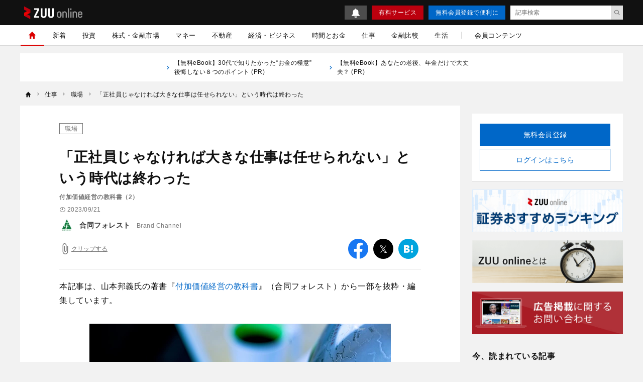

--- FILE ---
content_type: text/html; charset=UTF-8
request_url: https://zuuonline.com/archives/264894
body_size: 23501
content:
<!DOCTYPE html><html lang="ja"><head prefix="og: http://ogp.me/ns# fb: http://ogp.me/ns/fb# article: http://ogp.me/ns/article#"><style>.async-hide {opacity: 0 !important}</style><script type="text/javascript">
(function (a, s, y, n, c, h, i, d, e) {
s.className += ' ' + y;
    h.end = i = function () { s.className = s.className.replace(RegExp(' ?' + y), '') };
    (a[n] = a[n] || []).hide = h; setTimeout(function () { i(); h.end = null }, c);
})(window, document.documentElement, 'async-hide', 'dataLayer', 4000, { 'GTM-N8RMNFT': true });
</script><script type="text/javascript">
(function(w,d,s,l,i){w[l]=w[l]||[];w[l].push({'gtm.start':new Date().getTime(),event:'gtm.js'});var f=d.getElementsByTagName(s)[0],j=d.createElement(s),dl=l!='dataLayer'?'&l='+l:'';j.async=true;j.src='https://www.googletagmanager.com/gtm.js?id='+i+dl;f.parentNode.insertBefore(j,f);})(window,document,'script','dataLayer','GTM-N8RMNFT');
</script><meta charset="utf-8"><meta http-equiv="X-UA-Compatible" content="IE=edge"><meta http-equiv="x-dns-prefetch-control" content="on"><meta name="viewport" content="width=device-width,initial-scale=1"><meta name="description" content="　"><meta name="keywords" content="職場,ビジネス書,付加価値経営の教科書"><meta name="author" content="ZUU online編集部"><link rel="canonical" href="https://zuuonline.com/archives/264894"><meta name="referrer" content="no-referrer-when-downgrade"><meta property="fb:app_id" content="103648830348049"><meta property="fb:pages" content="268873869898517"><meta property="og:type" content="article"><meta property="og:site_name" content="ZUU online"><meta property="og:title" content="「正社員じゃなければ大きな仕事は任せられない」という時代は終わった | ZUU online"><meta property="og:url" content="https://zuuonline.com/archives/264894"><meta property="og:image" content="https://prd-cdn-zuuonline.storage.googleapis.com/images/bwfkFkOvuKiKeLMkhsxYIViCiqaCDTyN/7f1375ed-292b-43fe-b957-e88bc356f1d9.jpg"><meta property="og:description" content="　"><meta name="twitter:card" content="summary_large_image"><meta name="twitter:site" content="ZUU online"><meta name="twitter:creator" content="ZUU online編集部"><meta name="twitter:title" content="「正社員じゃなければ大きな仕事は任せられない」という時代は終わった | ZUU online"><meta name="twitter:description" content="　"><meta name="twitter:image:src" content="https://prd-cdn-zuuonline.storage.googleapis.com/images/bwfkFkOvuKiKeLMkhsxYIViCiqaCDTyN/7f1375ed-292b-43fe-b957-e88bc356f1d9.jpg"><link rel="alternate" type="application/rss+xml" title="RSS" href="/rss/"><title>「正社員じゃなければ大きな仕事は任せられない」という時代は終わった | ZUU online</title><meta name="robots" content="index, follow"><meta name="zuu-category" content="職場"><meta name="zuu-category1" content="職場"><meta name="zuu-category2" content="仕事"><meta name="zuu-categories" content="仕事"><meta name="zuu-adv" content="合同フォレスト"><meta name="zuu-author" content="editors"><meta name="zuu-pubyear" content="2023"><meta name="zuu-pubmonth" content="202309"><meta name="zuu-pubday" content="20230921"><meta name="zuu-articleid" content="264894"><meta name="recs:image" content="https://cdn.zuuonline.com/100/66/bwfkFkOvuKiKeLMkhsxYIViCiqaCDTyN/7f1375ed-292b-43fe-b957-e88bc356f1d9.jpg"><meta name="articleContentsGroup" content="無料記事"><meta name="zuu-tags" content="ビジネス書"><meta name="zuu-tags" content="付加価値経営の教科書"><meta property="article:published_time" content="2023-09-21T10:00:00&#43;09:00"><meta property="article:modified_time" content="2023-12-22T16:07:57&#43;09:00"><script type="application/ld+json">[{"@context":"http://schema.org","@type":"WebSite","name":"ZUU online","alternateName":"ZUU online | 新時代を生きるための経済金融メディア","url":"https://zuuonline.com"},{"@context":"http://schema.org","@type":"NewsArticle","mainEntityOfPage":{"@type":"WebPage","@id":"https://zuuonline.com/archives/264894"},"headline":"「正社員じゃなければ大きな仕事は任せられない」という時代は終わった","image":["https://prd-cdn-zuuonline.storage.googleapis.com/images/bwfkFkOvuKiKeLMkhsxYIViCiqaCDTyN/7f1375ed-292b-43fe-b957-e88bc356f1d9.jpg"],"datePublished":"2023-09-21T10:00:00+09:00","dateModified":"2023-12-22T16:07:57+09:00","author":{"@type":"Person","name":"ZUU online編集部","url":"https://zuuonline.com/authors/editors"},"editor":{"@type":"Person","name":"","url":"https://zuuonline.com/authors/"},"reviewedBy":{"@type":"Person","name":"","url":"https://zuuonline.com/authors/"},"publisher":{"@type":"Organization","name":"ZUU online","logo":{"@type":"ImageObject","url":"https://cdn.zuuonline.com/assets/images/media_logo.svg"}},"isAccessibleForFree":true},{"@context":"http://schema.org","@type":"BreadcrumbList","itemListElement":[{"@type":"ListItem","position":1,"name":"仕事","item":"https://zuuonline.com/categories/career"},{"@type":"ListItem","position":2,"name":"職場","item":"https://zuuonline.com/categories/career-workplace"},{"@type":"ListItem","position":3,"name":"「正社員じゃなければ大きな仕事は任せられない」という時代は終わった","item":"https://zuuonline.com/archives/264894"}]}]</script><link rel="preload" as="font" type="font/woff2" crossorigin="anonymous" href="https://cdn.zuuonline.com/assets/fonts/iconfonts.woff2?73b9ad34fcc1fc1be26001cba70a0a59"><link rel="apple-touch-icon" sizes="180x180" href="https://cdn.zuuonline.com/assets/icons/apple-touch-icon.png"><link rel="icon" type="image/png" sizes="32x32" href="https://cdn.zuuonline.com/assets/icons/favicon-32x32.png"><link rel="icon" type="image/png" sizes="16x16" href="https://cdn.zuuonline.com/assets/icons/favicon-16x16.png"><link rel="shortcut icon" type="image/x-icon" href="https://cdn.zuuonline.com/assets/icons/favicon.ico"><link rel="manifest" href="https://cdn.zuuonline.com/assets/icons/manifest.json"><link rel="mask-icon" href="https://cdn.zuuonline.com/assets/icons/safari-pinned-tab.svg" color="#ed0000"><meta name="msapplication-TileColor" content="#ffffff"><meta name="msapplication-TileImage" content="https://cdn.zuuonline.com/assets/icons/mstile-144x144.png"><meta name="msapplication-config" content="https://cdn.zuuonline.com/assets/icons/browserconfig.xml"><meta name="theme-color" content="#ffffff"><script type="text/javascript">

window.ace = JSON.parse("{\"appVersion\":\"\",\"isAndroid\":false,\"isAndroidApp\":false,\"isApp\":false,\"isGoogleBot\":false,\"isIOS\":false,\"isIPad\":false,\"isIPhone\":false,\"isIosApp\":false,\"isMobile\":false,\"isTablet\":false}");


var aceDispatcher = {
  data: [],
  add: function(s, arg) {
    aceDispatcher.data.push(
      {name: s, value: arg}
    );
  },
};
window.aceDispatcher = aceDispatcher;


window.aceDispatcher.add('getUserDevice', JSON.parse("{\"appVersion\":\"\",\"isAndroid\":false,\"isAndroidApp\":false,\"isApp\":false,\"isGoogleBot\":false,\"isIOS\":false,\"isIPad\":false,\"isIPhone\":false,\"isIosApp\":false,\"isMobile\":false,\"isTablet\":false}"));
</script><link href="https://cdn.zuuonline.com/assets/css/article.css?e731375ffaf5aad762f5e85081a579356100a73e" rel="stylesheet" type="text/css"> <script type="text/javascript" src="https://ats-wrapper.privacymanager.io/ats-modules/c33c0a88-858e-41c6-b5a5-696257143a65/ats.js"></script></head><body id="zuuonline"><noscript><iframe src="https://www.googletagmanager.com/ns.html?id=GTM-N8RMNFT" height="0" width="0" style="display:none;visibility:hidden"></iframe></noscript><div class="l-container"><header class="header-section js-header"><div class="inner"><div id="brand_logo" class="brandLogo"><a href="https://zuuonline.com/"><img src="https://cdn.zuuonline.com/assets/images/media_logo.svg" alt="ZUU online" width="116" height="25"><span class="_screenreader">ZUU online</span></a></div><button id="header_hamburger" class="header-hamburger-button js-menu-button _show-dt" type="button"><i class="icons-close close"></i><i class="icons-hamburger hamburger"></i></button><div class="btn-small-list"><a id="zo_header_small_bell" class="btn-small-bell" href="/notifications"><img src="https://cdn.zuuonline.com/assets/images/icon_bell.svg" alt="お知らせ"></a><a id="zo_header_guide_paid_service" class="btn-small -primary _hidden-dt" href="/members">有料サービス</a><a id="zo_header_free_registration" class="btn-small -secondary" href="/auth/signup">無料会員登録で便利に</a><form class="header-article-search" action="/articles/search" method="GET" autocomplete="off"><input type="text" name="q" placeholder="記事検索" value=""><button id="btn_search_submit" type="submit"><i class="icons-search"></i></button></form></div></div></header><div class="overlay-search-box js-overlay-search-box"><div class="inner"><form class="header-search-box" action="/articles/search" method="GET" autocomplete="off"><input class="input" type="text" name="q" placeholder="キーワードを入力" value=""><button class="button" type="submit"><i class="icons-search"></i></button></form></div></div><nav class="global-navigation js-global-navigation"><div class="fixedBox"><div class="wrapper"><ul class="global-navigation-categories -root"><li class="heading _show-dt"><div class="btn-small-list -sp"><a id="zo_header_pay_registration" class="btn-small -primary -members" href="/members">有料サービス</a><a id="authLoginMobile" class="btn-small -secondary" href="/auth/login">ログイン</a></div></li><li class="heading searchbox"><form class="_mb-24 hbgmenu" action="/articles/search" method="GET" autocomplete="off"><div class="search-box"><input name="q" type="text" size="1" placeholder="キーワードを入力" value=""><button type="submit" size="1"><i class="icons-search"></i></button></div></form></li>
<li class="category -home -single _hidden-dt -active"> <a id="globalNavigationHome" class="link" href="/"> <i class="icons-home"></i> <i class="icons-chevron-right _show-dt"></i> </a></li>
<li class="category"> <a id="globalNavigationNew" class="link" href="/index/new">新着</a></li>
<li class="class _show-dt">カテゴリ</li>
<li class="category"> <a id="globalNavigationInvestment" class="link" href="/categories/investment">投資</a>
<div class="categories">
<ul class="global-navigation-categories -children">
    <li class="category"><a id="globalNavigationInvestmentStart" class="link" href="/categories/investment-start">投資始め方</a></li>
    <li class="category"><a id="globalNavigationInvestmentBasic" class="link" href="/categories/investment-basic">投資初心者</a></li>
    <li class="category"><a id="globalNavigationInvestmentColumn" class="link" href="/categories/investment-column">市況</a></li>
</ul>
</div>
</li>
<li class="category"> <a id="globalNavigationMarket" class="link" href="/categories/market">株式・金融市場</a>
<div class="categories">
<ul class="global-navigation-categories -children">
    <li class="category"><a id="globalNavigationMarketZuuNews" class="link" href="/categories/zuu-news">ニュース</a>
    </li>
    <li class="category"><a id="globalNavigationMarketOutlook" class="link" href="/categories/market-outlook">株式相場・株式レポート</a></li>
    <li class="category"><a id="globalNavigationMarketAnalysis" class="link" href="/categories/market-analysis">株価・株式市場</a></li>
</ul>
</div>
</li>
<li class="category"> <a id="globalNavigationWealthManagement" class="link" href="/categories/wealth-management">マネー</a>
<div class="categories">
<ul class="global-navigation-categories -children">
    <li class="category"><a id="globalNavigationWealthManagementMoneyValue" class="link" href="/categories/money-value">節約・節税・株式優待</a></li>
    <li class="category"><a id="globalNavigationWealthManagementLoan" class="link" href="/categories/loan">住宅ローン・カードローン</a></li>
    <li class="category"><a id="globalNavigationWealthManagementMoneyPrepare" class="link" href="/categories/money-prepare">年金、退職金、保険</a></li>
    <li class="category"><a id="globalNavigationWealthManagementSouzoku" class="link" href="/categories/souzoku">遺産相続・事業承継</a></li>
    <li class="category"><a id="globalNavigationWealthManagementMoneySave" class="link" href="/categories/money-save">貯金・クレジットカード</a></li>
    <li class="category"><a id="globalNavigationWealthManagementIncomeDeducation" class="link" href="/categories/income-deduction">所得控除</a></li>
</ul>
</div>
</li>
<li class="category"> <a id="globalNavigationProperty" class="link" href="/categories/property">不動産</a>
<div class="categories">
<ul class="global-navigation-categories -children">
    <li class="category"><a id="globalNavigationPropertyRealestateTrade" class="link" href="/categories/realestate-trade">戸建・マンション</a></li>
    <li class="category"><a id="globalNavigationPropertyRealestateInvestment" class="link" href="/categories/realestate-investment">不動産投資</a></li>
    <li class="category"><a id="globalNavigationPropertyOverseasRealEstate" class="link" href="/categories/overseas-real-estate">海外不動産投資</a></li>
</ul>
</div>
</li>
<li class="category"> <a id="globalNavigationBusinessEconomy" class="link" href="/categories/business-economy">経済・ビジネス</a>
<div class="categories">
<ul class="global-navigation-categories -children">
    <li class="category"><a id="globalNavigationBusinessEconomyJapan" class="link" href="/categories/japan">日本経済</a></li>
    <li class="category"><a id="globalNavigationBusinessEconomyChinaKorea" class="link" href="/categories/china-korea">中国経済</a></li>
    <li class="category"><a id="globalNavigationBusinessEconomyEuropeUsa" class="link" href="/categories/europe-usa">欧米</a></li>
    <li class="category"><a id="globalNavigationBusinessEconomyWorld" class="link" href="/categories/world">世界経済</a></li>
    <li class="category"><a id="globalNavigationBusinessEconomyRealEstateTech" class="link" href="/categories/real-estate-tech">不動産テック</a></li>
    <li class="category"><a id="globalNavigationBusinessEconomyFintech" class="link" href="/categories/fintech">FinTech</a></li>
</ul>
</div>
</li>
<li class="category -single"> <a id="globalNavigationTime" class="link" href="/categories/time">時間とお金</a></li>
<li class="category"> <a id="globalNavigation" class="link" href="/categories/career">仕事</a>
<div class="categories">
<ul class="global-navigation-categories -children">
    <li class="category"><a id="globalNavigationTimeCareerWorkplace" class="link" href="/categories/career-workplace">職場</a></li>
    <li class="category"><a id="globalNavigationTimeCareerChange" class="link" href="/categories/career-change">転職</a></li>
    <li class="category"><a id="globalNavigationTimeCareerEducation" class="link" href="/categories/career-education">教育</a></li>
    <li class="category"><a id="globalNavigationTimeCareerGlobal" class="link" href="/categories/career-global">海外</a></li>
</ul>
</div>
</li>
<li class="category"> <a id="globalNavigationMarket" class="link" href="/finance-comparison/securities">金融比較</a>
<div class="categories">
<ul class="global-navigation-categories -children">
    <li class="category"><a id="globalNavigationFdbSecaccount" class="link" href="/finance-comparison/securities">証券口座</a></li>
</ul>
</div>
</li>
<li class="category"> <a id="globalNavigationExecutiveLife" class="link" href="/categories/executive-life">生活</a>
<div class="categories">
<ul class="global-navigation-categories -children">
    <li class="category"><a id="globalNavigationExecutiveLifeLifeCulture" class="link" href="/categories/life-culture">文化</a></li>
    <li class="category"><a id="globalNavigationExecutiveLifePeople" class="link" href="/categories/people">人材</a></li>
    <li class="category"><a id="globalNavigationExecutiveLifeHealthCare" class="link" href="/categories/health-care">健康</a></li>
</ul>
</div>
</li><!-- 現状セミナーを開催しておらず、コンテンツのない動線があることがUX的に良くないため、非表示 --><!-- li.partition._hidden-dt --><!-- li.category.seminar --><!--   a#globalNavigationSearchSeminar.link href="/seminars" セミナーを探す

--><li class="partition _hidden-dt"></li><li class="category -single"><a id="globalNavigationMemberContent" class="link" href="/members/standard">会員コンテンツ</a></li><li class="class _show-dt">ヘルプ</li><li class="category _show-dt"><a class="link notice" href="/notifications">お知らせ<span class="badge badge-new">NEW</span></a></li><li class="category _show-dt"><a class="link" href="/contents/help">ヘルプ</a></li><li class="category _show-dt"><a class="link" href="/contact">お問い合わせ</a></li><li class="social _show-dt"><ul class="social-buttons -large"><li class="button"><a class="link" href="https://www.facebook.com/zuuonline"><i class="icons-facebook"></i></a></li><li class="button"><a class="link" href="https://twitter.com/ZUU_ONLINE"><i class="icons-twitter"></i></a></li><li class="button"><a class="link" href="http://feedly.com/i/subscription/feed/http://zuuonline.com/feed"><i class="icons-feedly"></i></a></li><li class="button"><a class="link" href="https://line.me/R/ti/p/%40oa-zuuonline"><i class="icons-line"></i></a></li></ul></li></ul></div></div></nav><div class="global-navigation-space"></div><ul class="text-links">


<li class="_hidden-ls">
      <a href="https://dear-reicious-online.jp/contents/ebook01?utm_source=text">
<i class="icons-chevron-right"></i>【無料eBook】30代で知りたかった“お金の極意” 後悔しない８つのポイント (PR) 
　　</a>
</li>

<li class="_hidden-ls">
      <a href="https://dear-reicious-online.jp/contents/ebook04?utm_source=text">
<i class="icons-chevron-right"></i>【無料eBook】あなたの老後、年金だけで大丈夫？ (PR) 
　　</a>
</li>

</ul><ol class="breadcrumb-navigation" itemscope itemtype="http://schema.org/BreadcrumbList"><li class="crumb" itemprop="itemListElement" itemscope itemtype="http://schema.org/ListItem"><a itemprop="item" href="/"><i class="icons-home"></i><div class="home" itemprop="name">TOP</div></a><meta itemprop="position" content="1"></li><li class="crumb category" itemprop="itemListElement" itemscope itemtype="http://schema.org/ListItem"><i class="icons-chevron-right"></i><a itemprop="item" href="/categories/career"><span itemprop="name">仕事</span></a><meta itemprop="position" content="2"></li><li class="crumb category" itemprop="itemListElement" itemscope itemtype="http://schema.org/ListItem"><i class="icons-chevron-right"></i><a itemprop="item" href="/categories/career-workplace"><span itemprop="name">職場</span></a><meta itemprop="position" content="3"></li><li class="crumb articleTitle" itemprop="itemListElement" itemscope itemtype="http://schema.org/ListItem"><i class="icons-chevron-right"></i><a itemprop="item" href="/archives/264894"><span itemprop="name">「正社員じゃなければ大きな仕事は任せられない」という時代は終わった</span></a><meta itemprop="position" content="4"></li></ol><div class="l-wrap"><div class="l-main"><main><script type="text/javascript">
(function(){
  if ('dataLayer' in window) {
    window.dataLayer.push({
      event: 'enableAds',
      enabledAds: true,
    });
  }
})();
</script><div id="div-gpt-ad-1552564851491-0"></div><div class="article-container"><div class="article-box js-article-infinity-contents" data-js-article-title="「正社員じゃなければ大きな仕事は任せられない」という時代は終わった" data-js-article-url="/archives/264894"><input type="hidden" name="_csrf" value="gZTDZeFKTfEfpeCmGbz3kPnlrBOWpylA86ycrR7eMgVupMM7PaTlCJvLKoCtbrcua0nRwCoK7asX0uLI6QcORidWRtY9NBVfl5Et3OnfRxa2vScOWMpcRDCs8LU2Icbj"><!-- /221213/ZUU_CMerTV -->
<div id="div-gpt-ad-1672797616688-0" class="_align-center"></div>

<!-- JCB-->
<!--<div id="pure_ads_billboard" style="text-align:center;margin:1rem auto;max-width:40rem;"></div>--><a class="category" href="/categories/career-workplace">職場</a><h1 class="title">「正社員じゃなければ大きな仕事は任せられない」という時代は終わった</h1><div class="subtitle">付加価値経営の教科書（2）</div><div class="article-info-list"><div class="datetime"><i class="icons-time"></i>2023/09/21</div></div><ul class="author-list"><li class="infobar"><a class="authorimg" href="/brand_channels/godo-forest"><img class="lazy" src="[data-uri]" data-src="https://cdn.zuuonline.com/40/40/TZahDnsyJFSlJJSDyJkImJpmiFksCafp/bd247792-041e-4550-b2f2-681b9f1cf2bc.jpg" width="40" height="40" alt="合同フォレスト株式会社" data-srcset="https://cdn.zuuonline.com/40/40/TZahDnsyJFSlJJSDyJkImJpmiFksCafp/bd247792-041e-4550-b2f2-681b9f1cf2bc.jpg 1x,https://cdn.zuuonline.com/80/80/TZahDnsyJFSlJJSDyJkImJpmiFksCafp/bd247792-041e-4550-b2f2-681b9f1cf2bc.jpg 2x,https://cdn.zuuonline.com/160/160/TZahDnsyJFSlJJSDyJkImJpmiFksCafp/bd247792-041e-4550-b2f2-681b9f1cf2bc.jpg 4x" /></a><div class="vbox"><span class="author-degree">Brand Channel</span><a href="/brand_channels/godo-forest">合同フォレスト</a></div></li></ul><div class="article-tools"><button class="js-article-clip clip-btn -large " data-js-article-id="264894"><i class="icons-attach"></i><span class="clip-text">クリップする</span></button><div class="share-button-list"><a class="item _bg-fb" href="https://www.facebook.com/sharer/sharer.php?u=https%3a%2f%2fzuuonline.com%2farchives%2f264894" target="_blank" rel="nofollow"><i class="icons-facebook"></i><span class="_screenreader">facebook</span></a><a class="item _bg-tw" href="https://twitter.com/intent/tweet?text=%e3%80%8c%e6%ad%a3%e7%a4%be%e5%93%a1%e3%81%98%e3%82%83%e3%81%aa%e3%81%91%e3%82%8c%e3%81%b0%e5%a4%a7%e3%81%8d%e3%81%aa%e4%bb%95%e4%ba%8b%e3%81%af%e4%bb%bb%e3%81%9b%e3%82%89%e3%82%8c%e3%81%aa%e3%81%84%e3%80%8d%e3%81%a8%e3%81%84%e3%81%86%e6%99%82%e4%bb%a3%e3%81%af%e7%b5%82%e3%82%8f%e3%81%a3%e3%81%9f&url=https%3a%2f%2fzuuonline.com%2farchives%2f264894&via=ZUU_ONLINE" target="_blank" rel="nofollow"><i class="icons-twitter"></i><span class="_screenreader">twitter</span></a><a class="item _bg-hb" href="http://b.hatena.ne.jp/add?url=https%3a%2f%2fzuuonline.com%2farchives%2f264894" target="_blank" rel="nofollow"><i class="icons-hatebu"></i><span class="_screenreader">はてなブックマーク</span></a><a class="item _bg-ln" href="http://line.me/R/msg/text/?https%3a%2f%2fzuuonline.com%2farchives%2f264894" target="_blank" rel="nofollow"><i class="icons-line"></i><span class="_screenreader">LINE</span></a></div></div><div class="article-body"><p>本記事は、山本邦義氏の著書『<a href="https://www.amazon.co.jp/dp/4772662332/" target="_blank" id="sc_264894_1">付加価値経営の教科書</a>』（合同フォレスト）から一部を抜粋・編集しています。</p>
<div class="media">
  <img src="https://cdn.zuuonline.com/600/400/bwfkFkOvuKiKeLMkhsxYIViCiqaCDTyN/7f1375ed-292b-43fe-b957-e88bc356f1d9.jpg" width="600" height="400" loading="lazy" alt="海外進出" srcset="https://cdn.zuuonline.com/350/233/bwfkFkOvuKiKeLMkhsxYIViCiqaCDTyN/7f1375ed-292b-43fe-b957-e88bc356f1d9.jpg 350w,https://cdn.zuuonline.com/500/333/bwfkFkOvuKiKeLMkhsxYIViCiqaCDTyN/7f1375ed-292b-43fe-b957-e88bc356f1d9.jpg 512w,https://cdn.zuuonline.com/600/400/bwfkFkOvuKiKeLMkhsxYIViCiqaCDTyN/7f1375ed-292b-43fe-b957-e88bc356f1d9.jpg 1024w,https://cdn.zuuonline.com/600/400/bwfkFkOvuKiKeLMkhsxYIViCiqaCDTyN/7f1375ed-292b-43fe-b957-e88bc356f1d9.jpg 2048w">
<div class="caption">(画像=UTS / stock.adobe.com)</div>
</div>


<h2 id="-">中小企業が海外を目指すべき理由</h2>
<p>新型コロナウイルス感染症の発生直後に、エージェントからこんなことを聞きました。</p>
<p>「武漢の周辺から来日する人たちは、日本に直で来ようとしない。広州や福州、あるいは香港やベトナム、タイを経由する。山本さん、これは良い悪いの問題じゃない。中国人ならではの発想だ」。</p>
<p>たとえて言えば、関東近郊に住む人が成田や羽田でなく、関西国際空港まで行って海外に飛ぶようなものです。</p>
<p>やや脱線しますが、ユニクロやジーユーを傘下に持つファーストリテイリングのバングラデシュにある縫製工場を視察したときも同じような経験をしました。現地には取引する工場が8つあります。</p>
<p>縫製技術は現在、中国人労働者が最も優れています。なぜなら1970〜80年代に日本で中国人を相手に職業教育を受け持った日本人が、中国へ進出して教えているからです。</p>
<p>中国人技術者のすごいところは、国境をいとも簡単に超えてしまうところ。納得できる条件であれば、彼らは海外で働くことをいといません。</p>
<p>これを踏まえ、私は国内のクライアント企業の人たちに口を酸っぱくして説いています。「海外赴任と思うな。都道府県をまたぐようなものと思え」。</p>
<p>フィリピンには約5時間のフライトで到着します。時差は1時間しかありません。</p>
<p>ゼネコンと取引のある某設計会社は、朝9時始業。フィリピン営業所の出社は時差を考慮し、1時間早めています。東京の本社に合わせた勤務時間で、テレビ会議などで意思決定を図ります。何か問題があれば、現地へ行くこともあります。</p>
<div class="media">
  <img src="https://cdn.zuuonline.com/668/488/HfeiBivipSyLTVksXHwEQCJDvqGOqOBp/6a7e439b-3611-47a7-badb-d60d6844d215.jpg" width="668" height="488" loading="lazy" alt="『付加価値経営の教科書』より引用" srcset="https://cdn.zuuonline.com/668/488/HfeiBivipSyLTVksXHwEQCJDvqGOqOBp/6a7e439b-3611-47a7-badb-d60d6844d215.jpg 1024w,https://cdn.zuuonline.com/668/488/HfeiBivipSyLTVksXHwEQCJDvqGOqOBp/6a7e439b-3611-47a7-badb-d60d6844d215.jpg 2048w,https://cdn.zuuonline.com/350/255/HfeiBivipSyLTVksXHwEQCJDvqGOqOBp/6a7e439b-3611-47a7-badb-d60d6844d215.jpg 350w,https://cdn.zuuonline.com/500/365/HfeiBivipSyLTVksXHwEQCJDvqGOqOBp/6a7e439b-3611-47a7-badb-d60d6844d215.jpg 512w">
<div class="caption">(画像=『付加価値経営の教科書』より引用)</div>
</div>


<p>東京からマニラまで、飛行時間は5時間程度と、国内の地方都市に移動するのと同じ肌感覚。経営者は地球儀や世界地図を傍らに置いて、決断していく時代でしょう。</p>
<h2 id="-">仕事を任せられる人材は正社員に限らない</h2>
<p>博多の料亭の大将から、こんな話を聞きました。</p>
<p>新宿店で店長を務めていた外国人留学生が、ある日帰国することになりました。年齢は30歳。貴重な戦力でしたが、仕方ありません。</p>
<p>でも諦めきれない大将は、思わず口にしてしまいます。「故郷で店をやってみるか？」</p>
<p>彼は満更でもない様子。<br>
「私の国でお店を出してもらえるんですか？」<br>
「ただし、君が店長だ。それで家族の面倒も見られるか？」<br>
「はい。わかりました」</p>
<p>こうして料亭は、海外1号店をオープン。これまでにない経験ですから、大きな決断でした。お店はうまくいきました。</p>
<p>そのうち、大将はおかみが必要だと考えます。そこで、アルバイトも含めたスタッフに聞きました。「海外店舗におかみが必要なんだ。行きたい人はいるか？」</p>
<p>パートとして働くスタッフが、手を挙げます。40歳の彼女に、「本当にやってくれるか？」と大将が尋ねると、彼女は前から海外で働いてみたかったと言います。</p>
<p>2人のコンビは今も健在。お店は好調に回転し続けています。</p>
<p>私はここにコロナ以降のビジネスに関する示唆が含まれているような気がします。「正社員じゃなければ大きな仕事は任せられない」という時代は終わったのではないでしょうか。</p>
<p>昨今、テレワークが急速に普及しました。雇用の機会は、以前とは比べものにならないくらい広がっています。地方に住む人や子育て中の人、障害を持つ人も例外ではありません。</p>
<p>私は三井住友海上の取り組みに注目しています。同社は2016年からテレワークを導入。正規・非正規の別なく全員にシンクライアントパソコン（機能を最低限にした端末で、データの保存や処理はサーバーで行う）を貸与し、スケジュール管理はパソコンを通じて行います。</p>
<p>テレワーク導入は、「働き方改革」に伴うものでした。結婚や出産を機に退社してしまう社員をどうにか慰留できないかと始めた施策だったのです。</p>
<p>コロナ禍は大きな危機です。しかし、経営努力によっては何とでもなる側面もあります。確かに経営者にとっては大変な時代でしょう。局面や事態によってきめ細かな対応が求められます。一律に金太郎あめのような舵取りをしていては、たちまち沈没です。</p>
<p>本来、経営は簡単ではありません。戸板一枚下は常に地獄。この覚悟がなくては、社長は務まらないのです。</p>
<h2 id="-">ワールドワーカーパスポートの衝撃</h2>
<p>企業経営における教育の重要性は、どこまで強調してもし過ぎることはないでしょう。</p>
<p>私はミャンマーやバングラデシュ、タイ、シンガポール、フィリピンといった国を見てきました。これらの国では、人材教育を所管する大臣が1時間半以上かけてロードマップを語るのです。</p>
<p>「国力とは人材である」との考えが定着している証左でしょう。演説の最中、大臣は手元の紙に目を落とすことはありません。原稿すら用意していないのです。</p>
<p>日本もかつてはそうだったのかもしれません。田中角栄をはじめ、高度経済成長期の政治家への評価がさまざまあるのは事実です。しかし、彼らには人材の重要性への認識があったのは間違いないでしょう。</p>
<p>私が訪れた途上国では、「ワールドスキルマップ」が用意されています。Aさん、Bさん、Cさんといった労働者ごとに200項目以上の習熟度を記入し、最終的に賃金の額を査定、書き込める書式です。マップは英語で構成されていることから、彼らには英語力も当然求められます。</p>
<p>このマップに併せて「ワールドワーカーパスポート」の制度も整備されています。国際的に通用する人材に発給されるもので、所持していればどの国に行っても所定の技術を生かして英語で働ける。国が保証する仕組みです。</p>
<div class="name-box">
  <a class="img" href="https://www.amazon.co.jp/dp/4772662332/" target="_blank" id="sc_264894_1"><img src="https://cdn.zuuonline.com/400/576/PgyZFgcNqZwFTCngDDYgMVsixWyUNkxy/c6480a54-8031-4d4d-96d7-7c8c6bcacb9b.jpg" alt="=付加価値経営の教科書" srcset="https://cdn.zuuonline.com/350/504/PgyZFgcNqZwFTCngDDYgMVsixWyUNkxy/c6480a54-8031-4d4d-96d7-7c8c6bcacb9b.jpg 350w,https://cdn.zuuonline.com/400/576/PgyZFgcNqZwFTCngDDYgMVsixWyUNkxy/c6480a54-8031-4d4d-96d7-7c8c6bcacb9b.jpg 512w,https://cdn.zuuonline.com/400/576/PgyZFgcNqZwFTCngDDYgMVsixWyUNkxy/c6480a54-8031-4d4d-96d7-7c8c6bcacb9b.jpg 1024w,https://cdn.zuuonline.com/400/576/PgyZFgcNqZwFTCngDDYgMVsixWyUNkxy/c6480a54-8031-4d4d-96d7-7c8c6bcacb9b.jpg 2048w"></a>
  <div class="inner">
    <div class="name">山本邦義</div>
    <div class="description">中小企業金融円滑化センター株式会社 代表取締役<br><br>
1954年、愛知県生まれ。1978年、神戸商科大学(現兵庫県立大学)を卒業後、東海銀行(現三菱UFJ銀行)に入行、東京営業部で基幹産業の企業本体およびグループ各社担当課長として、事業再構築を計画・遂行。2004年、退職。<br>
2010年、中小企業金融円滑化センター株式会社設立。代表取締役として現在に至る。企業内外の環境や事情をきめ細かくくみ取り、企業のライフステージ(発展段階)や事業の持続可能性、程度を適切かつ慎重に見極め、最適なソリューションの提案とモニタリングを実行。<br>
アジア中小企業協力機構会員、事業再生研究機構会員、事業再生実務家協会会員。</br></br>※画像をクリックするとAmazonに飛びます。</div>
</div>
</div>






<div class="trailer-box">
  <div class="title">『付加価値経営の教科書』</div>
  <ol class="trailer-list -normal">
    <li class="item"><a href="https://zuuonline.com/archives/264893">人間こそが経営資源。これからは人を生かす企業だけが生き残る</a></li>
    <li class="item"><a href="https://zuuonline.com/archives/264894">「正社員じゃなければ大きな仕事は任せられない」という時代は終わった</a></li>
    <li class="item"><a href="https://zuuonline.com/archives/264895">100年続く企業が世界一多い日本。その理由は？</a></li>
    <li class="item"><a href="https://zuuonline.com/archives/264896">「優秀な人材」と「仕事ができる社員」の違いとは？</a></li>
    <li class="item"><a href="https://zuuonline.com/archives/264897">企業風土の「負」の面を変えるための3つの方法</a></li>
    <li class="item"><a href="https://zuuonline.com/archives/264898">会社をよみがえらせる「企業再生」で肝要なことは何か</a></li>
    </ol>
</div>

<div class="media">
  <a class="img" href="https://zuuonline.com/contents/zuu-library" target="_blank"><img src="https://cdn.zuuonline.com/770/220/uxwZplroIDUsKXGQYzoJvRcWRWfjsXVE/5b94b21f-3afb-4269-b77b-93daa0340167.jpg" alt="ZUU online library" srcset="https://cdn.zuuonline.com/770/220/uxwZplroIDUsKXGQYzoJvRcWRWfjsXVE/5b94b21f-3afb-4269-b77b-93daa0340167.jpg 2048w,https://cdn.zuuonline.com/350/100/uxwZplroIDUsKXGQYzoJvRcWRWfjsXVE/5b94b21f-3afb-4269-b77b-93daa0340167.jpg 350w,https://cdn.zuuonline.com/500/142/uxwZplroIDUsKXGQYzoJvRcWRWfjsXVE/5b94b21f-3afb-4269-b77b-93daa0340167.jpg 512w,https://cdn.zuuonline.com/770/220/uxwZplroIDUsKXGQYzoJvRcWRWfjsXVE/5b94b21f-3afb-4269-b77b-93daa0340167.jpg 1024w"></a>
  <div class="caption">※画像をクリックするとZUU online libraryに飛びます。</div>
</div></div><!-- 再配信のディスクレーマー --><div class="login-description -no-fade">経営者・富裕層など400万人が利用中<br>金融業界の新着情報をメールマガジンでお届け<br>厳選された有料記事を月3本までお試しできます</div><a id="zo_continue" class="btn-required" href="/auth/signup?redirect=%2Farchives%2F264894#signup-auth"><div class="text">無料会員に登録する</div></a><ul class="author-list -under"><li class="infobar"><a class="authorimg" href="/brand_channels/godo-forest"><img class="lazy" src="[data-uri]" data-src="https://cdn.zuuonline.com/40/40/TZahDnsyJFSlJJSDyJkImJpmiFksCafp/bd247792-041e-4550-b2f2-681b9f1cf2bc.jpg" width="40" height="40" data-srcset="https://cdn.zuuonline.com/40/40/TZahDnsyJFSlJJSDyJkImJpmiFksCafp/bd247792-041e-4550-b2f2-681b9f1cf2bc.jpg 1x,https://cdn.zuuonline.com/80/80/TZahDnsyJFSlJJSDyJkImJpmiFksCafp/bd247792-041e-4550-b2f2-681b9f1cf2bc.jpg 2x,https://cdn.zuuonline.com/160/160/TZahDnsyJFSlJJSDyJkImJpmiFksCafp/bd247792-041e-4550-b2f2-681b9f1cf2bc.jpg 4x" alt="合同フォレスト株式会社" /></a><div class="vbox"><span class="author-degree">Brand Channel</span><a href="/brand_channels/godo-forest">合同フォレスト</a></div><div class="follow-btn js-follow-button -brand-channel-follow-btn" data-js-follow-id="0" data-js-follow-type="1" data-js-follow-name="" data-js-follow-slug="" data-js-following-text="フォロー中" data-js-not-following-text="フォロー"><a>フォロー</a></div></li><li class="infobar"><a class="authorimg" href="/authors/kuniyoshi_yamamoto/author_relation"><img class="lazy" src="[data-uri]" data-src="https://cdn.zuuonline.com/40/40/gpdJKCJdeBabSzzKQKtyMZfUdaSQTyrw/deb2bf34-7437-4fbb-96a6-ab2cac946351.png" width="40" height="40" data-srcset="https://cdn.zuuonline.com/40/40/gpdJKCJdeBabSzzKQKtyMZfUdaSQTyrw/deb2bf34-7437-4fbb-96a6-ab2cac946351.png 1x,https://cdn.zuuonline.com/80/80/gpdJKCJdeBabSzzKQKtyMZfUdaSQTyrw/deb2bf34-7437-4fbb-96a6-ab2cac946351.png 2x,https://cdn.zuuonline.com/160/160/gpdJKCJdeBabSzzKQKtyMZfUdaSQTyrw/deb2bf34-7437-4fbb-96a6-ab2cac946351.png 4x" alt="ZUU" /></a><div class="vbox"><span class="author-degree"></span><a href="/authors/kuniyoshi_yamamoto/author_relation">山本邦義</a></div><div class="follow-btn js-follow-button -brand-channel-follow-btn" data-js-follow-id="" data-js-follow-type="" data-js-follow-name="" data-js-follow-slug="" data-js-following-text="フォロー中" data-js-not-following-text="フォロー"><a>フォロー</a></div></li></ul><div id="article-read-more-share-bottom" class="share-button-list"><a class="item _bg-fb" href="https://www.facebook.com/sharer/sharer.php?u=https%3a%2f%2fzuuonline.com%2farchives%2f264894" target="_blank" rel="nofollow"><i class="icons-facebook"></i><span class="_screenreader">facebook</span></a><a class="item _bg-tw" href="https://twitter.com/intent/tweet?text=%e3%80%8c%e6%ad%a3%e7%a4%be%e5%93%a1%e3%81%98%e3%82%83%e3%81%aa%e3%81%91%e3%82%8c%e3%81%b0%e5%a4%a7%e3%81%8d%e3%81%aa%e4%bb%95%e4%ba%8b%e3%81%af%e4%bb%bb%e3%81%9b%e3%82%89%e3%82%8c%e3%81%aa%e3%81%84%e3%80%8d%e3%81%a8%e3%81%84%e3%81%86%e6%99%82%e4%bb%a3%e3%81%af%e7%b5%82%e3%82%8f%e3%81%a3%e3%81%9f&url=https%3a%2f%2fzuuonline.com%2farchives%2f264894&via=ZUU_ONLINE" target="_blank" rel="nofollow"><i class="icons-twitter"></i><span class="_screenreader">twitter</span></a><a class="item _bg-hb" href="http://b.hatena.ne.jp/add?url=https%3a%2f%2fzuuonline.com%2farchives%2f264894" target="_blank" rel="nofollow"><i class="icons-hatebu"></i><span class="_screenreader">はてなブックマーク</span></a><a class="item _bg-ln" href="http://line.me/R/msg/text/?https%3a%2f%2fzuuonline.com%2farchives%2f264894" target="_blank" rel="nofollow"><i class="icons-line"></i><span class="_screenreader">LINE</span></a></div><ul class="relations"></ul><div class="heading-text">関連タグ</div><div class="tag-list"><a class="tag" href="/tags/business-book">ビジネス書</a><a class="tag" href="/tags/added_value_management">付加価値経営の教科書</a></div><div class="zuulink"></div></div><div id="_popIn_recommend"></div><script type="text/javascript">
(function() {
  var pa = document.createElement('script');
  pa.type = 'text/javascript'; pa.charset = "utf-8"; pa.async = true; pa.src = window.location.protocol + "//api.popin.cc/searchbox/zuuonline.js";
  var s = document.getElementsByTagName('body')[0];
  s.appendChild(pa);
})();
</script><link rel="stylesheet" href="https://cdn.dify.zuudev.com/lazuly/latest/lazuly.css">
<script src="https://cdn.dify.zuudev.com/lazuly/latest/lazuly.js" data-lazuly-auto="" data-limit="4"></script></div><div class="banner-box"><!-- /27980561/zuuonline_underarticleleft_PC --><div id="div-gpt-ad-1655871935216-0" class="_hidden-tl" style="'min-width:300px;min-height:250px;'"></div><!-- /27980561/zuuonline_underarticleright_PC --><div id="div-gpt-ad-1655872020029-0" class="_hidden-tl" style="'min-width:300px;min-height:250px;'"></div><!-- /27980561/zuuonline_underarticle_SP --><div id="div-gpt-ad-1655871638595-0" class="_show-tl" style="'min-width:300px;min-height:250px;'"></div></div><script defer src="https://cdn.zuuonline.com/assets/js/vue/vendor.js?e731375ffaf5aad762f5e85081a579356100a73e"></script><script defer src="https://cdn.zuuonline.com/assets/js/vue/common.js?e731375ffaf5aad762f5e85081a579356100a73e"></script><script defer src="https://cdn.zuuonline.com/assets/js/vue/pages/article/trailer.js?e731375ffaf5aad762f5e85081a579356100a73e"></script><input type="hidden" name="_csrf" value="gZTDZeFKTfEfpeCmGbz3kPnlrBOWpylA86ycrR7eMgVupMM7PaTlCJvLKoCtbrcua0nRwCoK7asX0uLI6QcORidWRtY9NBVfl5Et3OnfRxa2vScOWMpcRDCs8LU2Icbj"><script type="text/javascript">
window.ace.infinityArticleIds = JSON.parse("[]");
window.ace.articleId = JSON.parse("264894");

</script></main></div><div class="l-aside"><aside><div class="aside-banner">
<!-- /27980561/zuu_top_right1st_responsive -->
<div id="div-gpt-ad-1506538005937-0"></div>
</div><div class="account-box"><div class="signup-box"><div class="btn-group"><a class="btn -primary" href="/auth/signup">無料会員登録</a></div><div class="btn-group -login"><a id="authLoginDesktop" class="btn -secondary" href="/auth/login">ログインはこちら</a></div></div></div><div class="aside-banner">
  <a href="https://zuuonline.com/contents/secaccount-hikaku?order=generalEvaluation&amp;sort=desc">
    <img class="lazy" src="[data-uri]" data-src="https://prd-cdn-zuuonline.storage.googleapis.com/images/atDoHKKTlascccuRWeQMbPUaSjgsOmpX/415e8d4c-8604-4346-85b5-fc6ebc133570.jpg" alt="証券おすすめランキング" width="300" height="91" style="height: auto;">
  </a>
</div>
<div class="aside-banner">
  <a href="/about">
    <img class="lazy" src="[data-uri]" data-src="https://prd-cdn-zuuonline.storage.googleapis.com/images/ymJIfwTaJDswhhzzdOohJMWryhFnbaXk/d38d2e9c-5c7c-4d66-9608-f9d99ba8fa93.png" alt="ZUU onlineとは" width="300" height="91" style="height: auto;">
  </a>
</div>
<div class="aside-banner">
  <a href="https://zuu.co.jp/inquiry_detail/id=6">
    <!--<img class="lazy" src="[data-uri]"
      data-src="https://prd-cdn-zuuonline.storage.googleapis.com/images/CdCZDsFxxaTzHtYjVFqNdHskdLIVIueh/4eace7d3-2b12-4757-a2a6-0eea25b181d6.jpg" alt="ZUU online Biz" width="300" height="91" style="height:auto;">-->
    <img class="lazy" src="[data-uri]" data-src="https://prd-cdn-zuuonline.storage.googleapis.com/images/SSLUxxZeYAwTrQKiElMkkSrYJzDPLyox/10666aaa-338d-4d4d-93c7-0a3ac56b05fc.jpg" alt="ZUU online Biz" width="300" height="91" style="height:auto;">
  </a>
</div>
<section class="_hidden-dt"><div class="h3 h3-index">今、読まれている記事</div><div class="access-ranking-panel -aside js-access-ranking-panel"><div class="access-ranking-panel-tabs"><button class="tab" data-js-target="Daily">DAILY</button><button class="tab" data-js-target="Weekly">WEEKLY</button><button class="tab" data-js-target="Monthly">MONTHLY</button></div><div class="access-ranking-panel-article-list -aside" data-js-name="Daily"><div class="card-list"><div class="card-box"><a class="inner" href="/archives/300508"><div class="thumbnail"><img class="lazy" src="[data-uri]" data-src="https://prd-cdn-zuuonline.storage.googleapis.com/images/AvAwsviaRDFdVVSvDCPfSxbAjLNntcVQ/c411608c-3ddd-4b10-ad9b-cdda38f79970.jpg"><div class="rank -rank-1">1</div></div><div class="body"><h3 class="title">付箋の貼り方でわかる仕事の速さの正体</h3><div class="article-info-list"><div class="datetime"><i class="icons-time"></i>2026/01/24</div></div></div></a></div><div class="card-box"><a class="inner" href="/archives/300509"><div class="thumbnail"><img class="lazy" src="[data-uri]" data-src="https://prd-cdn-zuuonline.storage.googleapis.com/images/KrBMgxQFJgfZgvaCqiFgzooeNdtRvPzx/4111817f-2397-41a6-800f-6f284b3ba08d.jpg"><div class="rank -rank-2">2</div></div><div class="body"><h3 class="title">忘れない人は必ず自分の言葉で書いている</h3><div class="article-info-list"><div class="datetime"><i class="icons-time"></i>2026/01/25</div></div></div></a></div><div class="card-box"><a class="inner" href="/archives/300604"><div class="thumbnail"><img class="lazy" src="[data-uri]" data-src="https://prd-cdn-zuuonline.storage.googleapis.com/images/oRlOyJsmyfRXprZBlGOjxGeRbdJszEGt/e934fcd6-50c7-4941-a44a-242f523772d7.jpg"><div class="rank -rank-3">3</div></div><div class="body"><h3 class="title">【20世紀名車】初代セリカの最後を飾った限定車。アメリカンな味わいと豪快な走りが融合した「ブラックセリカ」の魅力世界</h3><div class="article-info-list"><div class="datetime"><i class="icons-time"></i>2026/01/21</div></div></div></a></div><div class="card-box"><a class="inner" href="/archives/300606"><div class="thumbnail"><img class="lazy" src="[data-uri]" data-src="https://prd-cdn-zuuonline.storage.googleapis.com/images/kAUqggRUJDaUIYabTMqKgqOormIgcFPB/63407426-1e7a-40ae-9435-582031725d8c.jpg"><div class="rank -rank-4">4</div></div><div class="body"><h3 class="title">【2026気になるクルマ】ジャストサイズの「本格ヨンク」誕生。トヨタ・ランドクルーザーFJは2.7リッターエンジンとラダーフレームでタフさを追求</h3><div class="article-info-list"><div class="datetime"><i class="icons-time"></i>2026/01/23</div></div></div></a></div><div class="card-box"><a class="inner" href="/archives/300500"><div class="thumbnail"><img class="lazy" src="[data-uri]" data-src="https://prd-cdn-zuuonline.storage.googleapis.com/images/yvaoXwtfFPoIZcHyCzeXNtwyXJYpWCGu/8034d1d4-24ee-4793-802e-fad99cd21143.jpg"><div class="rank -rank-5">5</div></div><div class="body"><h3 class="title">沈黙を怖がらない人ほど、本音に近づける</h3><div class="article-info-list"><div class="datetime"><i class="icons-time"></i>2026/01/25</div></div></div></a></div></div></div><div class="access-ranking-panel-article-list -aside" data-js-name="Weekly"><div class="card-list"><div class="card-box"><a class="inner" href="/archives/300604"><div class="thumbnail"><img class="lazy" src="[data-uri]" data-src="https://prd-cdn-zuuonline.storage.googleapis.com/images/oRlOyJsmyfRXprZBlGOjxGeRbdJszEGt/e934fcd6-50c7-4941-a44a-242f523772d7.jpg"><div class="rank -rank-1">1</div></div><div class="body"><h3 class="title">【20世紀名車】初代セリカの最後を飾った限定車。アメリカンな味わいと豪快な走りが融合した「ブラックセリカ」の魅力世界</h3><div class="article-info-list"><div class="datetime"><i class="icons-time"></i>2026/01/21</div></div></div></a></div><div class="card-box"><a class="inner" href="/archives/300508"><div class="thumbnail"><img class="lazy" src="[data-uri]" data-src="https://prd-cdn-zuuonline.storage.googleapis.com/images/AvAwsviaRDFdVVSvDCPfSxbAjLNntcVQ/c411608c-3ddd-4b10-ad9b-cdda38f79970.jpg"><div class="rank -rank-2">2</div></div><div class="body"><h3 class="title">付箋の貼り方でわかる仕事の速さの正体</h3><div class="article-info-list"><div class="datetime"><i class="icons-time"></i>2026/01/24</div></div></div></a></div><div class="card-box"><a class="inner" href="/archives/300621"><div class="thumbnail"><img class="lazy" src="[data-uri]" data-src="https://prd-cdn-zuuonline.storage.googleapis.com/images/wdlBgpQulRLVIujuwEuSHGruYZYYDvAm/eb3afee7-7892-471b-86e5-9a80d57d1259.jpg"><div class="rank -rank-3">3</div></div><div class="body"><h3 class="title">【2026年の金利と為替を読み解く】長期化する円安局面で富裕層が外貨預金で「利」を稼ぐ戦略</h3><div class="article-info-list"><div class="datetime"><i class="icons-time"></i>2026/01/21</div></div></div></a></div><div class="card-box"><a class="inner" href="/archives/300625"><div class="thumbnail"><img class="lazy" src="[data-uri]" data-src="https://prd-cdn-zuuonline.storage.googleapis.com/images/LiEfWhVdhVytAKgsLIrqabAZSIWGkRud/85433ec1-dc0c-4c74-a9ec-401c3cf932c0.png"><div class="rank -rank-4">4</div></div><div class="body"><h3 class="title">解散・総選挙は追い風？防衛・造船関連銘柄 ―― 日本株投資戦略</h3><div class="article-info-list"><div class="datetime"><i class="icons-time"></i>2026/01/20</div></div></div></a></div><div class="card-box"><a class="inner" href="/archives/300607"><div class="thumbnail"><img class="lazy" src="[data-uri]" data-src="https://prd-cdn-zuuonline.storage.googleapis.com/images/fsQyTouOZsgwEllLiRlIIejzWqHODvFj/3aa0e78b-e99b-4968-8d83-c2730baa8a02.jpg"><div class="rank -rank-5">5</div></div><div class="body"><h3 class="title">確定拠出年金で、投資信託と金銭信託等の割合が過去最高に</h3><div class="article-info-list"><div class="datetime"><i class="icons-time"></i>2026/01/20</div></div></div></a></div></div></div><div class="access-ranking-panel-article-list -aside" data-js-name="Monthly"><div class="card-list"><div class="card-box"><a class="inner" href="/archives/300604"><div class="thumbnail"><img class="lazy" src="[data-uri]" data-src="https://prd-cdn-zuuonline.storage.googleapis.com/images/oRlOyJsmyfRXprZBlGOjxGeRbdJszEGt/e934fcd6-50c7-4941-a44a-242f523772d7.jpg"><div class="rank -rank-1">1</div></div><div class="body"><h3 class="title">【20世紀名車】初代セリカの最後を飾った限定車。アメリカンな味わいと豪快な走りが融合した「ブラックセリカ」の魅力世界</h3><div class="article-info-list"><div class="datetime"><i class="icons-time"></i>2026/01/21</div></div></div></a></div><div class="card-box"><a class="inner" href="/archives/300462"><div class="thumbnail"><img class="lazy" src="[data-uri]" data-src="https://prd-cdn-zuuonline.storage.googleapis.com/images/vAiiAaLefXnHDOEAJVJPkHohiUpPiwMB/cb5b2897-c2b8-4688-aa00-ddd9e1384c80.png"><div class="rank -rank-2">2</div></div><div class="body"><h3 class="title">2026年の有望銘柄を探る（2）～「AI進化」が追い風？主役候補の日本株8選 ―― 日本株投資戦略</h3><div class="article-info-list"><div class="datetime"><i class="icons-time"></i>2025/12/30</div></div></div></a></div><div class="card-box"><a class="inner" href="/archives/300554"><div class="thumbnail"><img class="lazy" src="[data-uri]" data-src="https://prd-cdn-zuuonline.storage.googleapis.com/images/oUHZuxqzMhKHXvesYcfuyaMErMfdzvBH/6014d586-7155-4434-94e6-c471b20da8ab.jpg"><div class="rank -rank-3">3</div></div><div class="body"><h3 class="title">2026年、NISAはどう変わる ? 「新政権」で気になる税制大綱の行方</h3><div class="article-info-list"><div class="datetime"><i class="icons-time"></i>2026/01/14</div></div></div></a></div><div class="card-box"><a class="inner" href="/archives/300423"><div class="thumbnail"><img class="lazy" src="[data-uri]" data-src="https://prd-cdn-zuuonline.storage.googleapis.com/images/aCnfbaDgJxItsiMfCewzcTTTSrTGdHqh/66598ebb-3132-4ca4-b282-ec8d830ef59f.jpg"><div class="rank -rank-4">4</div></div><div class="body"><h3 class="title">フェアレディZマイナーチェンジ車と新たなNISMOコンセプトに注目！ 日産が「東京オートサロン2026」の出展概要を発表</h3><div class="article-info-list"><div class="datetime"><i class="icons-time"></i>2025/12/29</div></div></div></a></div><div class="card-box"><a class="inner" href="/archives/300425"><div class="thumbnail"><img class="lazy" src="[data-uri]" data-src="https://prd-cdn-zuuonline.storage.googleapis.com/images/EMJWNuwsUNtqCbuoTPZHHfCtGKhzucrF/de9338ef-d151-4d3f-b79f-5cc9aae4fdcf.jpg"><div class="rank -rank-5">5</div></div><div class="body"><h3 class="title">ホンダが新たなヘリテージサービス「Honda Heritage Works」を2026年4月に開始すると予告</h3><div class="article-info-list"><div class="datetime"><i class="icons-time"></i>2025/12/31</div></div></div></a></div></div></div></div></section><section> <!--消さない-->
    <h3 class="h3 h3-index">PR</h3> <!--消さない-->
    <div class="aside-article-list -cardstyle"> <!--消さない-->
   
    <div class="card-box">
                <a class="inner" href="https://dear-reicious-online.jp/contents/ebook04?utm_source=side">
                    <div class="thumbnail">
                        <img class="lazy" src="https://cdn.zuuonline.com/768/768/fsloMsTJHRbQHiXeWTtotkppSNxWjPrh/ae8ba7cc-ec1d-49c7-81a7-059884d6b3c2.jpg" srcset="https://cdn.zuuonline.com/384/384/fsloMsTJHRbQHiXeWTtotkppSNxWjPrh/ae8ba7cc-ec1d-49c7-81a7-059884d6b3c2.jpg 384w,https://cdn.zuuonline.com/768/768/fsloMsTJHRbQHiXeWTtotkppSNxWjPrh/ae8ba7cc-ec1d-49c7-81a7-059884d6b3c2.jpg 768w" alt="老後のお金対策">
                    </div>
                    <div class="body">
                        <p class="title"> 【無料eBook】あなたの老後、年金だけで大丈夫？今から考えたい老後のお金対策</p>
                    </div>
                </a>
            </div>
    
    <div class="card-box">
                <a class="inner" href="https://dear-reicious-online.jp/contents/ebook01?utm_source=side">
                    <div class="thumbnail">
                        <img srcset="https://cdn.zuuonline.com/768/768/PNrPqLnYgWkPopoSkaqWTAeXxkffEZwf/a759c702-ebe9-4116-8249-992a22e80ebc.jpg 768w,https://cdn.zuuonline.com/384/384/PNrPqLnYgWkPopoSkaqWTAeXxkffEZwf/a759c702-ebe9-4116-8249-992a22e80ebc.jpg 384w" alt="お金の極意" class="lazy" src="https://cdn.zuuonline.com/768/768/PNrPqLnYgWkPopoSkaqWTAeXxkffEZwf/a759c702-ebe9-4116-8249-992a22e80ebc.jpg">
                    </div>
                    <div class="body">
                        <p class="title"> 【無料eBook】30代で知りたかった「お金」の極意｜後悔しない８つのポイント</p>
                    </div>
                </a>
            </div>
          
        
    </div> <!--消さない-->
    </section> <!--消さない--><div class="aside-banner">
<!-- /27980561/zuu_top_right2nd_responsive -->
<div id="div-gpt-ad-1506538596350-0"></div>
</div><!--
--><!--<section>
入力例として残しています
<!--<div class="aside-article-list -cardstyle">
    <div class="card-box">
    <a class="inner" href="XX">
    <div class="thumbnail">
    <img class="lazy" src="[data-uri]" data-src="XX" alt="XX">
    </div>
    <div class="body">
    <p class="title">XX</p>
    </div>
    </a>
    </div>
  </section>--></aside></div></div></div><div id="js-overlay" class="overlay-box" style="visibility: visible;">
    <div class="closeBtn"><i class="icons-close_o"></i></div>
    <div class="content">
        <div id="overlay" class="body _align-right" data-key="zo_overlay_banner">
            <!-- google広告 -->
            <!-- /27980561/zuuonline_overlay_PC -->
            <div id="div-gpt-ad-1672020054513-0" class="_hidden-tl _align-right" style="min-width: 728px; min-height: 90px;"></div>
            <!-- /27980561/zuuonline_overlay_SP -->
            <div id="div-gpt-ad-1666006826874-0" class="_show-tl _align-right" style="min-width: 320px; min-height: 100px;"></div>
        </div>
    </div>
</div>
<script defer="" src="/assets/js/overlay/desktop.js"></script>
<script>
    (() => {
        window.addEventListener('load', () => {
            /* ---------------- 判定 ---------------- */
            const hasHeader = !!document.getElementById('zo_header_free_registration');
            const shouldSwap = hasHeader && lottery10();

            const overlay = document.getElementById('js-overlay');
            if (!shouldSwap) {
                /* どちらか一方でも満たさない → 広告を残して終了 */
                if (overlay) overlay.style.removeProperty('display');
                return;
            }

            /* --------- オーバーレイを消す --------- */
            if (overlay) overlay.remove();

            /* ------------ ポップアップ ------------ */
            const POPUP_VARIATIONS = [
                {
                    head: '有料会員限定記事を3本無料で',
                    sub: '国内外のあらゆる分野のプロが執筆した記事を<br>3本/月まで無料でご体験いただけます。',
                    ref: 'popup-paid-article'
                },
                {
                    head: '会員限定の「資本戦略」イベント',
                    sub: '限られた方だけ参加可能な<br>プレミアムイベントにご招待。',
                    ref: 'popup-premium-event'
                }
            ];

            const CLOSE_SVG = `
                <svg xmlns="http://www.w3.org/2000/svg" width="8" height="8" viewBox="0 0 8 8" fill="none">
                    <path d="M4.94262 4.00042L7.80501 1.13845C8.065 0.878425 8.065 0.455881 7.80501 0.195854C7.54502 -0.0641733 7.12253 -0.0641733 6.86254 0.195854L4.00099 3.05782L1.1386 0.19502C0.877778 -0.0650068 0.456128 -0.0650068 0.195305 0.19502C-0.0655182 0.455047 -0.0646848 0.877591 0.195305 1.13762L3.05686 3.99958L0.195305 6.86238C-0.0646848 7.12241 -0.0646848 7.54495 0.195305 7.80498C0.3253 7.93499 0.496127 8 0.666953 8C0.83778 8 1.00777 7.93499 1.1386 7.80498L4.00016 4.94302L6.86171 7.80498C6.99171 7.93499 7.16253 8 7.33336 8C7.50419 8 7.67418 7.93499 7.80501 7.80498C8.065 7.54495 8.065 7.12241 7.80501 6.86238L4.94345 4.00042H4.94262Z" fill="#238AEB"/>
                </svg>`;

            const pickVariation = () => {
            const idx = Math.floor(Math.random() * POPUP_VARIATIONS.length); // 0,1,2
            return POPUP_VARIATIONS[idx];
            };

            const buildPopupHTML = ({ head, sub, ref }) => `
            <div id="freeRegPopup" class="popup-wrap">
            <div class="popup">
                <button type="button" class="popup-close" aria-label="閉じる">${CLOSE_SVG}</button>
                <div class="popup-head">${head}</div>
                <div class="sub-copy">${sub}</div>
                <a href="/auth/signup?ref=${ref}" aria-label="無料会員登録">
                    <div class="btn">無料会員登録はこちら</div>
                </a>
                </div>
            </div>
            `;
            const variation = pickVariation();
            const popupHTML = buildPopupHTML(variation);
            document.body.insertAdjacentHTML('beforeend', popupHTML);
            const popup = document.getElementById('freeRegPopup');
            const popupWrap = document.getElementById('freeRegPopup');

            popupWrap.querySelector('.popup-close')
            .addEventListener('click', () => popupWrap.remove());

            /* ---- IntersectionObserver で 70 % 到達を検知 ---- */
            const article = document.querySelector('.article-box');
            if (!article) return;                      // 記事が無いときは何もしない

            if (getComputedStyle(article).position === 'static') {
                article.style.position = 'relative';   // 既に relative なら上書きしない
            }
            // 記事の 70 % 位置にダミー要素を差し込む
            const trigger = document.createElement('div');
            trigger.style.cssText = `
                position:absolute;
                left:0;
                top:70%;          /* 親（article）高さの 70 % */
                width:1px;
                height:1px;
                pointer-events:none;   /* 念のためクリック等を透過 */
            `;

            article.appendChild(trigger);

            const io = new IntersectionObserver(entries => {
            if (entries[0].isIntersecting) {

                /* --------- フェードイン --------- */
                popup.classList.add('is-visible');

                /* --------- dataLayer push -------- */
                window.dataLayer = window.dataLayer || [];
                window.dataLayer.push({
                    event: 'impression',
                    element: variation.ref
                });

                io.disconnect();
            }
            }, { threshold: 0 });
            io.observe(trigger);
        });

        /* ---- 10 % ロジック ---- */
        const lottery10 = () => Math.random() < 1;
    })();
</script>
<style>
    div.popup-wrap {
        position: fixed;
        bottom: 1rem;
        width: 100%;
        max-width: 500px;
        text-align: center;
        z-index: 9999;
    }

    div.popup {
        width: 92%;
        height: 140px;
        border-radius: 3px;
        background-color: #fff;
        box-shadow: 0px 0px 10px 0px #6485BC;
        text-align: center;
        padding-top: 20px;
        margin: 0 auto;
        position: relative;
    }

    .popup-close {
        position: absolute;
        top: 6px;
        right: 6px;
        width: 24px;
        height: 24px;
        padding: 0;
        border: none;
        background: transparent;
        cursor: pointer;
    }

    div.popup-head {
        font-size: 16px;
        font-weight: 505;
        line-height: 14px;
        color: #000;
        letter-spacing: 0.5px;
        font-family: "A-OTF Midashi Min MA1 Std", "typesquare" !important;
        text-align: center;
        margin-bottom: 12px;
    }

    div.sub-copy {
        color: #238AEB;
        text-align: center;
        font-family: "Noto Sans";
        font-size: 12px;
        font-style: normal;
        font-weight: 500;
        line-height: 17px;
        margin-bottom: 12px;
    }

    .popup .btn {
        width: 210px;
        height: 37px;
        border-radius: 3px;
        background: linear-gradient(90deg, #0474DD 0%, #268CEC 100%);
        color: #fff;
        font-size: 16px;
        font-weight: 500;
        line-height: 14px;
        border-radius: 3px;
        text-align: center;
        padding: 10px 0;
        margin-bottom: 10px;
    }

    /* フェードイン */
    .popup-wrap {
        opacity: 0;
        /* 最初は非表示 */
        transform: translateY(20px);
        /* 下に隠しておく */
        transition: opacity .8s ease, transform .8s ease;
    }

    .popup-wrap.is-visible {
        opacity: 1;
        transform: translateY(0);
    }
</style><div id="js-global-loading" class="loader-box -hidden"><div class="loader"></div><div class="loader-ratio"><span></span></div></div><footer class="footer-section"><div class="disclaimer"><p>【免責事項】</p><ul><li>本サイトは投資家及び消費者金融サービス利用者への情報提供を目的としており、証券/FX/暗号資産に関する契約締結の代理、媒介、斡旋、売買推奨、投資勧誘等を行うものではありません。</li><li>本サイトで紹介する証券会社やFX会社等金融機関の評価は、株式会社ZUUが実施した証券会社/FX会社各社へのリサーチ結果及び投資家アンケート調査の結果である客観的データに基づいて作成していますが、その内容の正確性、信頼性等を保証するものではなく、必ず利用者自身で各金融機関のサービス内容をご確認ください。当サイトで掲載している情報に基づいて被ったいかなる損害についても、運営者及び情報提供者は一切の責任を負いません。</li><li>本サイトに掲載されている情報は金融機関各社の提供している情報に基づいていますが、株価や手数料、スプレッド、銘柄などに関する最新情報は各サービスの公式サイトにてご確認ください。</li><li>投資を行う際は、「株式投資におけるリスク」「FX投資におけるリスク」「暗号資産投資におけるリスク」を了承の上、利用者ご自身の判断で行ってください。</li></ul><p>【広告主の開示】</p><ul><li>本サイトでは、専門性の編集体制の構築と信頼性のある口コミデータの収集により、金融機関や金融商品の適切な比較を支援する記事等を配信しています。</li><li>本サイトを通じて金融機関の口座開設等の一定の成果地点までユーザーが到達した場合、広告主から支払われる報酬金額が主な収益です。</li><li>広告主は、サイト全体の推奨事項や評価、その他のコンテンツの変更をするために、弊社に金額を支払うことはありません。記事広告等の成果報酬型以外の広告商品によって広告主が出稿している記事の場合は、「PR」等の明記によって広告出稿されていることを読者に認知させます。

</li></ul></div><ul class="social-buttons -large"><li class="button"><a class="link" href="https://www.facebook.com/zuuonline" target="_blank"><i class="icons-facebook"></i></a></li><li class="button"><a class="link" href="https://twitter.com/ZUU_ONLINE" target="_blank"><i class="icons-twitter"></i></a></li><li class="button"><a class="link" href="http://feedly.com/i/subscription/feed/http://zuuonline.com/feed" target="_blank"><i class="icons-feedly"></i></a></li><li class="button"><a class="link" href="https://line.me/R/ti/p/%40oa-zuuonline" target="_blank"><i class="icons-line"></i></a></li></ul><ul class="footer-nav"><ul class="footer-nav">
  <li class="item"><a href="/">ホーム</a></li>
  <li class="item"><a href="/about">ZUU onlineとは</a></li>
  <li class="item"> <a href="https://zuuonline.com/contents/operating-company" target="_blank">運営者情報</a></li>
  <li class="item"><a href="https://zuu.co.jp/company/info/" target="_blank">運営会社</a></li>
  <li class="item"><a href="https://zuu.co.jp/company/management/" target="_blank">経営陣情報</a></li>
  <li class="item"><a href="https://zuu.co.jp/ir/" target="_blank">IR</a></li>
  <li class="item"><a href="/advertisement">広告掲載・提携</a></li>
  <li class="item"><a href="/contact">お問い合わせ</a></li>
  <li class="item"><a href="/authors">著者一覧</a></li>
  <li class="item"><a href="/recruit">ライター・編集者募集</a></li>
  <li class="item"><a href="/contents/publication-history">ZUU onlineはさまざまなサイトで紹介されています</a></li>
  <li class="item"><a href="/contents/contents/">提携メディア</a></li>
  <li class="item"><a href="/contents/advertisement">広告主について</a></li>
  <li class="item"><a href="/contents/business-model-and-advertisement">本サイトの収益モデル・広告について</a></li>
  <li class="item"><a href="/contents/why-trust-us">Why Trust Us</a></li>
  <li class="item"><a href="/contents/editorial-policy">編集方針</a></li>
  <li class="item"><a href="/contents/terms">ZUU online会員規約</a></li>
  <li class="item"><a href="/contents/terms_paid_members">ZUU online有料会員規約</a></li>
  <li class="item"><a href="/contents/terms_web_seminar">Webセミナー利用規約</a></li>
  <li class="item"><a href="/contents/terms_brand_channel">Brand Channelサービス利用約款</a></li>
  <li class="item"><a href="/contents/law">特定商取引法に基づく表記</a></li>
  <li class="item"><a href="/contents/policy">行動ターゲティング等について</a></li>
  <li class="item"> <a href="https://zuu.co.jp/privacy/?__hstc=131041168.457efb392babde9fa574a18e2f400033.1565762718021.1577066269676.1577070114689.354&amp;__hssc=131041168.4.1577070114689&amp;__hsfp=4010933531" target="_blank">個人情報保護方針 </a> </li>
  <li class="item"> <a href="https://zuu.co.jp/consent_form/?__hstc=131041168.457efb392babde9fa574a18e2f400033.1565762718021.1577066269676.1577070114689.354&amp;__hssc=131041168.4.1577070114689&amp;__hsfp=4010933531" target="_blank">個人情報取扱い同意書 </a> </li>
  <li class="item"><a href="https://zuu.co.jp/media/" target="_blank">NET MONEY</a></li>
  <li class="item"><a href="/contents/help">ヘルプ</a></li>
</ul></ul><div class="bottom"><div class="marks"><div class="mark"><span class="mark-wrap"><img src="https://cdn.zuuonline.com/assets/images/logo_growth_tokyo.png" alt="東証グロース上場"></span><p class="mark-caption">当サイトは、株式会社ZUU（東証グロース上場）の運営するサービスです。<br>証券コード：4387</p></div><div class="mark"><a class="mark-wrap" href="https://privacymark.jp/" target="_blank"><img src="https://cdn.zuuonline.com/assets/images/logo_privacy.png" alt="プライバシーマーク"></a><p class="mark-caption">株式会社ZUUはプライバシーマーク付与事業者です。</p></div></div><p class="copyright">© ZUU Co.,Ltd.</p></div></footer><!-- footer-banner --><script defer src="https://cdn.zuuonline.com/assets/js/article.js?e731375ffaf5aad762f5e85081a579356100a73e"></script><script defer src="https://cdn.zuuonline.com/assets/js/overlay/notification.js?e731375ffaf5aad762f5e85081a579356100a73e"></script><script type="text/javascript">
!function(e,t,n,s,u,a){e.twq||(s=e.twq=function(){s.exe?s.exe.apply(s,arguments):s.queue.push(arguments);},s.version='1.1',s.queue=[],u=t.createElement(n),u.async=!0,u.src='//static.ads-twitter.com/uwt.js', a=t.getElementsByTagName(n)[0],a.parentNode.insertBefore(u,a))}(window,document,'script');

twq('init','o1zyb');
twq('track','PageView');

</script><script type="text/javascript" src="//d-cache.microad.jp/js/td_zo_access.js"></script><script type="text/javascript">
(function () {
  if ( !('microadTd' in window) || !('ZO' in microadTd)) {
    return;
  }

  var category = '';
  var memberId = '';
  var memberStatus = '';
  var brand_channel_id = '';
  var clickFlag = '';
  
    category = '職場';
    
      brand_channel_id = '997';
    
  
  
    memberStatus = 'none';
  
  
  microadTd.ZO.start({"article_category": category,"member_id": memberId,"member_status": memberStatus　, "brand_id":　brand_channel_id,"click_flag": clickFlag });
})();
</script><script type="text/javascript"></script><script type="text/javascript">
function verifyUserBrowser() {
  var userAgent = window.navigator.userAgent.toLowerCase();
  var bodyElement = document.getElementById( 'zuuonline' );

  if(userAgent.indexOf('msie') != -1 || userAgent.indexOf('trident') != -1) {
    bodyElement.className += '-ie';
  }
}

verifyUserBrowser();
</script></body></html>

--- FILE ---
content_type: text/html; charset=utf-8
request_url: https://www.google.com/recaptcha/api2/aframe
body_size: 184
content:
<!DOCTYPE HTML><html><head><meta http-equiv="content-type" content="text/html; charset=UTF-8"></head><body><script nonce="fD_Rrtg8u3XABeF2VbTzmA">/** Anti-fraud and anti-abuse applications only. See google.com/recaptcha */ try{var clients={'sodar':'https://pagead2.googlesyndication.com/pagead/sodar?'};window.addEventListener("message",function(a){try{if(a.source===window.parent){var b=JSON.parse(a.data);var c=clients[b['id']];if(c){var d=document.createElement('img');d.src=c+b['params']+'&rc='+(localStorage.getItem("rc::a")?sessionStorage.getItem("rc::b"):"");window.document.body.appendChild(d);sessionStorage.setItem("rc::e",parseInt(sessionStorage.getItem("rc::e")||0)+1);localStorage.setItem("rc::h",'1769452448853');}}}catch(b){}});window.parent.postMessage("_grecaptcha_ready", "*");}catch(b){}</script></body></html>

--- FILE ---
content_type: text/css
request_url: https://cdn.zuuonline.com/assets/css/article.css?e731375ffaf5aad762f5e85081a579356100a73e
body_size: 42882
content:
/*! normalize.css v7.0.0 | MIT License | github.com/necolas/normalize.css */html{line-height:1.15;-ms-text-size-adjust:100%;-webkit-text-size-adjust:100%}body{margin:0}article,aside,footer,header,nav,section{display:block}h1{font-size:2em;margin:.67em 0}figcaption,figure,main{display:block}figure{margin:1em 40px}hr{-webkit-box-sizing:content-box;box-sizing:content-box;height:0;overflow:visible}pre{font-family:monospace,monospace;font-size:1em}a{background-color:transparent;-webkit-text-decoration-skip:objects}abbr[title]{border-bottom:none;text-decoration:underline;-webkit-text-decoration:underline dotted;text-decoration:underline dotted}b,strong{font-weight:inherit}b,strong{font-weight:bolder}code,kbd,samp{font-family:monospace,monospace;font-size:1em}dfn{font-style:italic}mark{background-color:#ff0;color:#000}small{font-size:80%}sub,sup{font-size:75%;line-height:0;position:relative;vertical-align:baseline}sub{bottom:-.25em}sup{top:-.5em}audio,video{display:inline-block}audio:not([controls]){display:none;height:0}img{border-style:none}svg:not(:root){overflow:hidden}button,input,optgroup,select,textarea{font-family:sans-serif;font-size:100%;line-height:1.15;margin:0}button,input{overflow:visible}button,select{text-transform:none}button,html [type=button],[type=reset],[type=submit]{-webkit-appearance:button}button::-moz-focus-inner,[type=button]::-moz-focus-inner,[type=reset]::-moz-focus-inner,[type=submit]::-moz-focus-inner{border-style:none;padding:0}button:-moz-focusring,[type=button]:-moz-focusring,[type=reset]:-moz-focusring,[type=submit]:-moz-focusring{outline:1px dotted ButtonText}fieldset{padding:.35em .75em .625em}legend{-webkit-box-sizing:border-box;box-sizing:border-box;color:inherit;display:table;max-width:100%;padding:0;white-space:normal}progress{display:inline-block;vertical-align:baseline}textarea{overflow:auto}[type=checkbox],[type=radio]{-webkit-box-sizing:border-box;box-sizing:border-box;padding:0}[type=number]::-webkit-inner-spin-button,[type=number]::-webkit-outer-spin-button{height:auto}[type=search]{-webkit-appearance:textfield;outline-offset:-2px}[type=search]::-webkit-search-cancel-button,[type=search]::-webkit-search-decoration{-webkit-appearance:none}::-webkit-file-upload-button{-webkit-appearance:button;font:inherit}details,menu{display:block}summary{display:list-item}canvas{display:inline-block}template{display:none}[hidden]{display:none}*{-webkit-box-sizing:border-box;box-sizing:border-box}* :before,* :after{-webkit-box-sizing:border-box;box-sizing:border-box}html{font-size:62.5%;height:100%;scroll-behavior:smooth}body{font-family:"メイリオ",Meiryo,"ヒラギノ角ゴ ProN",Hiragino Kaku Gothic ProN,"游ゴシック",YuGothic,sans-serif;font-size:1rem;color:#111;line-height:1em;background:#f2f2f2;width:100%;height:100%;display:-webkit-box;display:-ms-flexbox;display:flex;-webkit-box-orient:vertical;-webkit-box-direction:normal;-ms-flex-direction:column;flex-direction:column;-webkit-text-size-adjust:100%;-moz-text-size-adjust:100%;-ms-text-size-adjust:100%;text-size-adjust:100%;letter-spacing:.05rem}h1,h2,h3,h4,h5,h6,p,i,blockquote,dt,dd,a{font-size:100%;margin:0;padding:0;line-height:1em;font-weight:400;font-style:normal}ul,ol,dl,li,dt,dd{padding:0;margin:0;list-style:none}a{color:inherit;text-decoration:none}img{max-width:100%;height:auto;vertical-align:middle}input,button,textarea,select{font-family:"メイリオ",Meiryo,"ヒラギノ角ゴ ProN",Hiragino Kaku Gothic ProN,"游ゴシック",YuGothic,sans-serif;border:none;border-radius:0;outline:none;-webkit-appearance:none;-moz-appearance:none;appearance:none}input[type=radio]{display:none;border:0;margin:0}input[type=checkbox]{margin:0;display:none}input::-ms-expand,select::-ms-expand{display:none}[role=button]{cursor:pointer}i{-webkit-font-smoothing:antialiased}i:before{vertical-align:text-top}ul:empty,ol:empty,section:empty{margin:0!important}@font-face{font-family:iconfonts;src:url(/assets/fonts/iconfonts.eot?0b73a2c22fa0ba53019c34b640e15d1e?#iefix) format("embedded-opentype"),url(/assets/fonts/iconfonts.woff2?0b73a2c22fa0ba53019c34b640e15d1e) format("woff2"),url(/assets/fonts/iconfonts.woff?0b73a2c22fa0ba53019c34b640e15d1e) format("woff"),url(/assets/fonts/iconfonts.ttf?0b73a2c22fa0ba53019c34b640e15d1e) format("truetype"),url(/assets/fonts/iconfonts.svg?0b73a2c22fa0ba53019c34b640e15d1e#iconfonts) format("svg")}i{line-height:1}i:before{font-family:iconfonts;font-style:normal;font-weight:400;vertical-align:top}.icons-account:before{content:"\f101"}.icons-add:before{content:"\f102"}.icons-attach:before{content:"\f103"}.icons-book:before{content:"\f104"}.icons-camera:before{content:"\f105"}.icons-check:before{content:"\f106"}.icons-chevron-double-up:before{content:"\f107"}.icons-chevron-down:before{content:"\f108"}.icons-chevron-left:before{content:"\f109"}.icons-chevron-right:before{content:"\f10a"}.icons-chevron-up:before{content:"\f10b"}.icons-circle-left:before{content:"\f10c"}.icons-circle-right:before{content:"\f10d"}.icons-close:before{content:"\f10e"}.icons-close_o:before{content:"\f10f"}.icons-crop:before{content:"\f110"}.icons-crown:before{content:"\f111"}.icons-cut:before{content:"\f112"}.icons-delete:before{content:"\f113"}.icons-down:before{content:"\f114"}.icons-email:before{content:"\f115"}.icons-error:before{content:"\f116"}.icons-event:before{content:"\f117"}.icons-exit:before{content:"\f118"}.icons-eye:before{content:"\f119"}.icons-facebook:before{content:"\f11a"}.icons-feedly:before{content:"\f11b"}.icons-file:before{content:"\f11c"}.icons-folder:before{content:"\f11d"}.icons-hamburger:before{content:"\f11e"}.icons-hatebu:before{content:"\f11f"}.icons-home:before{content:"\f120"}.icons-key:before{content:"\f121"}.icons-left:before{content:"\f122"}.icons-line-square:before{content:"\f123"}.icons-line:before{content:"\f124"}.icons-lock-open:before{content:"\f125"}.icons-phone:before{content:"\f126"}.icons-photo:before{content:"\f127"}.icons-restore:before{content:"\f128"}.icons-right:before{content:"\f129"}.icons-search:before{content:"\f12a"}.icons-send:before{content:"\f12b"}.icons-success:before{content:"\f12c"}.icons-time:before{content:"\f12d"}.icons-twitter-square:before{content:"\1D54F";line-height:normal}.icons-twitter:before{content:"\1D54F";line-height:normal}.icons-up:before{content:"\f130"}.icons-video:before{content:"\f131"}.icons-warning:before{content:"\f132"}.l-container{width:100%;-webkit-box-flex:1;-ms-flex-positive:1;flex-grow:1;-ms-flex-negative:0;flex-shrink:0;-ms-flex-preferred-size:auto;flex-basis:auto}.l-wrap{width:100%;margin-left:auto;margin-right:auto;display:block}@media(min-width:768px){.l-wrap{width:calc(100% - 3.2rem);max-width:96rem}}@media(min-width:1100px){.l-wrap{max-width:120rem}}@media(min-width:768px){.l-wrap{display:-webkit-box;display:-ms-flexbox;display:flex}}@media(min-width:1100px){.l-wrap.-sm{max-width:87rem}}@media(min-width:1100px){.l-wrap.-md{max-width:96rem}}.l-main,.mypage-block>.main{width:100%}@media(min-width:768px){.l-main,.mypage-block>.main{-webkit-box-flex:1;-ms-flex:1 1 auto;flex:1 1 auto;width:calc(100% - 30rem - 2.4rem)}}@media(min-width:768px){.l-aside,.mypage-block>.aside{-ms-flex-negative:0;flex-shrink:0;width:30rem;margin-top:0;margin-left:2.4rem}}@media(max-width:767px){.l-aside,.mypage-block>.aside{margin:1.8rem 0 0;padding:0 1rem;width:100%}}.l-aside .h1-index,.mypage-block>.aside .h1-index,.l-aside .h2-index,.mypage-block>.aside .h2-index,.l-aside .h3-index,.mypage-block>.aside .h3-index{padding-left:0}.footer-section{width:100%;background-color:#fff;padding-top:.1rem;margin-top:1.5rem}@media(min-width:1100px){.footer-section{margin-top:9rem}.-signup .footer-section{margin-top:0;padding-top:0}}.footer-section>.social-buttons{display:none}@media(min-width:1100px){.footer-section>.social-buttons{display:-webkit-box;display:-ms-flexbox;display:flex;margin:1.5rem 0}}.footer-section>.footer-nav{max-width:120rem;margin:1rem auto 1.5rem}.footer-section>.bottom{background-color:#111;color:#fff;padding:1rem 0}.footer-section>.bottom>.copyright{text-align:center}.footer-nav{display:-webkit-box;display:-ms-flexbox;display:flex;-ms-flex-wrap:wrap;flex-wrap:wrap;-webkit-box-pack:start;-ms-flex-pack:start;justify-content:flex-start}.footer-nav>.item{-webkit-box-flex:0;-ms-flex:0 0 50%;flex:0 0 50%;padding:1rem 1.5rem;font-size:1.1rem;line-height:1.3em}@media(min-width:768px){.footer-nav>.item{line-height:1em}}@media(min-width:768px){.footer-nav{-webkit-box-pack:center;-ms-flex-pack:center;justify-content:center}.footer-nav>.item{-webkit-box-flex:0;-ms-flex:0 0 auto;flex:0 0 auto;padding:.5rem 1rem}}@media(min-width:1100px){.footer-nav>.item>a:hover{color:#777}}.footer-media-list{width:100%;color:#fff;background-color:#111;display:-webkit-box;display:-ms-flexbox;display:flex;-ms-flex-wrap:wrap;flex-wrap:wrap;-webkit-box-align:center;-ms-flex-align:center;align-items:center;-webkit-box-pack:center;-ms-flex-pack:center;justify-content:center;padding:.5rem 0 1.5rem}@media(min-width:768px){.footer-media-list{-webkit-box-pack:center;-ms-flex-pack:center;justify-content:center}}.footer-media-list>.item{-webkit-box-flex:0;-ms-flex-positive:0;flex-grow:0;-ms-flex-negative:0;flex-shrink:0;-ms-flex-preferred-size:calc(100%/3);flex-basis:calc(100%/3);text-align:center;padding:.5rem 1rem;width:10%}@media(min-width:768px){.footer-media-list>.item{-ms-flex-preferred-size:auto;flex-basis:auto;padding:.5rem 0;margin:0 2rem}}.footer-media-list>.item.link-fuelle{width:5%}.footer-media-list>.item.link-theowner{width:7.5%}@media(min-width:768px){.footer-media-list>.item>a{display:inline-block;width:auto;height:2.4rem}}@media(min-width:768px){.footer-media-list>.item>a>img{width:auto;height:2.4rem}}.footer-media-list>.item>a>img.logo-fuelle{height:60%;margin:0;width:60%}@media(min-width:1100px){.footer-media-list>.item>a>img.logo-fuelle{height:75%;margin:1rem 0 0;width:75%}}@media(min-width:768px){.footer-media-list>.item>a>img.logo-fuelle{height:100%;margin:.5rem 0 0;width:100%}}.footer-media-list>.item>a>img.logo-moneytimes{height:100%;margin:.5rem 0 0;width:100%}@media(min-width:1100px){.footer-media-list>.item>a>img.logo-moneytimes{height:75%;margin:1rem 0 0;width:75%}}.footer-media-list>.item>a>img.logo-theowner{height:90%;margin:.75rem 0 0;width:90%}@media(min-width:1100px){.footer-media-list>.item>a>img.logo-theowner{height:90%;margin:1rem 0 0;width:100%}}.social-buttons{display:-webkit-box;display:-ms-flexbox;display:flex;-webkit-box-align:center;-ms-flex-align:center;align-items:center;-webkit-box-pack:center;-ms-flex-pack:center;justify-content:center;font-size:1.8rem}.social-buttons>.button{margin:0 .6rem}.social-buttons>.button>.link{opacity:1;-webkit-transition:opacity .3s;transition:opacity .3s;padding:1rem}.social-buttons>.button>.link>.icons-facebook{color:#1877f2}.social-buttons>.button>.link>.icons-twitter{color:#000}.social-buttons>.button>.link>.icons-feedly{color:#2bb24c}.social-buttons>.button>.link>.icons-line{color:#00b900}.social-buttons>.button>.link:hover{opacity:.8}.social-buttons.-large{font-size:2.4rem}.social-buttons.-large>.button{margin:0 1.2rem}.social-buttons.-large>.button>.link>i{font-size:2rem;line-height:3rem}.marks{text-align:left;margin-bottom:1rem;padding-top:1rem}@media(min-width:1100px){.marks{padding-top:0}}@media(min-width:768px){.marks{text-align:center;padding-top:0}}.marks .mark{margin:0 1rem 1.5rem;display:-webkit-box;display:-ms-flexbox;display:flex;-webkit-box-align:center;-ms-flex-align:center;align-items:center}@media(min-width:768px){.marks .mark{text-align:center;margin:2rem 2rem 1.6rem;padding:1rem;display:inline-block;vertical-align:top}}.marks .mark .mark-wrap{width:7.5rem;margin:.5rem 1rem;text-align:center}@media(min-width:768px){.marks .mark .mark-wrap img{width:7.5rem}}.marks .mark-caption{color:#aaa;font-size:1.1rem;line-height:1.5;width:calc(100% - 7.5rem)}@media(min-width:768px){.marks .mark-caption{margin-top:1rem;height:3.5rem;display:-webkit-box;display:-ms-flexbox;display:flex;-webkit-box-align:center;-ms-flex-align:center;align-items:center;width:100%}}.disclaimer{line-height:1.5;margin:1.5rem 1rem 1rem;max-width:110rem;font-size:1.1rem}@media(min-width:768px){.disclaimer{margin:1.5rem auto 1rem}}.disclaimer p{margin-bottom:.5rem}.disclaimer ul{margin:0 0 2rem 1.9rem}.disclaimer ul li{list-style:inside;padding:0 1.5rem;text-indent:-1.5rem}.global-navigation-space{padding-top:9rem}@media(max-width:1099px){.global-navigation-space{padding-top:4.5rem}}.global-navigation{width:100vw;height:0;margin-top:5rem;position:fixed;z-index:900}.global-navigation>.fixedBox{width:100vw;height:100vh;overflow-x:hidden;overflow-y:scroll;background-color:rgba(0,0,0,.7);opacity:0;-webkit-transition:.5s opacity;transition:.5s opacity}.global-navigation>.fixedBox>.wrapper{position:relative;right:0;width:100%;height:100%;-webkit-transition:.5s -webkit-transform;transition:.5s -webkit-transform;transition:.5s transform;transition:.5s transform,.5s -webkit-transform;-webkit-transform:translateX(0);transform:translateX(0)}.global-navigation .hbgmenu{width:100%;margin-top:1rem}@media(max-width:1099px){.global-navigation{margin-top:4.5rem}.global-navigation.-js-grayedout>.fixedBox{opacity:1}.global-navigation:not(.-js-expanded),.global-navigation:not(.-js-expanded)>.fixedBox{z-index:-9999;-webkit-transform:translateX(-9999px);transform:translateX(-9999px)}}@media(min-width:1100px){.global-navigation{width:100%;height:4rem;position:fixed;z-index:900}.global-navigation>.fixedBox{width:100%;height:auto;overflow-x:visible;overflow-y:visible;border-bottom:.1rem solid #d9d9d9;display:block;background-color:#fff;opacity:1}.global-navigation>.fixedBox>.wrapper{width:100%;margin-left:auto;margin-right:auto;position:static;height:auto;-webkit-transition:none;transition:none;-webkit-transform:none!important;transform:none!important}}@media(min-width:1100px) and (min-width:768px){.global-navigation>.fixedBox>.wrapper{width:calc(100% - 3.2rem);max-width:96rem}}@media(min-width:1100px) and (min-width:1100px){.global-navigation>.fixedBox>.wrapper{max-width:120rem}}.global-navigation-categories{position:absolute;top:0;right:100%;width:85%;max-width:30rem;min-height:100%;padding-bottom:30vh;background-color:#fff;z-index:9000}.global-navigation-categories i{font-size:1.6rem;display:inline-block;vertical-align:text-bottom}.global-navigation-categories i.icons-search{height:1.8rem;margin:.8rem 0}.global-navigation-categories>.heading{height:5.1rem;margin-top:.6rem;line-height:4rem;display:-webkit-box;display:-ms-flexbox;display:flex;-webkit-box-pack:justify;-ms-flex-pack:justify;justify-content:space-between;-webkit-box-align:center;-ms-flex-align:center;align-items:center}.global-navigation-categories>.heading>.home{padding:1rem}.global-navigation-categories>.heading>.account-button-list{width:100%;margin:0 1rem}.global-navigation-categories>.class{background-color:#111;color:#fff;padding:0 1rem;font-size:1rem;line-height:2.5em}.global-navigation-categories>.category{border-top:.1rem solid #d9d9d9}.global-navigation-categories>.category.seminar a span{position:absolute;right:4rem}@media(min-width:1100px){.global-navigation-categories>.category.seminar a span{margin-left:.5rem;position:static;right:0}}.global-navigation-categories>.category>.link{width:100%;display:-webkit-box;display:-ms-flexbox;display:flex;-webkit-box-align:center;-ms-flex-align:center;align-items:center;font-size:1.3rem;padding:0 1rem 0 2rem;height:4rem}.global-navigation-categories>.category>.link.notice{position:relative}.global-navigation-categories>.category>.link.notice:before{display:none}.global-navigation-categories>.category>.link>.new{content:"new";color:#db0000;font-size:1rem;font-weight:700;padding-left:.3rem;height:1rem;line-height:1rem}.global-navigation-categories>.category>.link>.icon{height:2.8rem;padding-right:1rem}.global-navigation-categories>.category>.link>i:last-of-type{margin-left:auto}.global-navigation-categories>.category>.link.notice span{display:none}.global-navigation-categories>.category>.link.notice.unread span{display:block;position:absolute;right:4rem}.global-navigation-categories>.category>.link>.new{content:"new";color:#db0000;font-size:1rem;font-weight:700;padding-left:.3rem;height:1rem;line-height:1rem}.global-navigation-categories>.category>.link>.icon{height:2.8rem;padding-right:1rem}.global-navigation-categories>.category>.link>i:last-of-type{margin-left:auto}.global-navigation-categories>.class+.category{border-top:none}.global-navigation-categories>.social{border-top:.1rem solid #d9d9d9;padding:3rem 0}@media(min-width:1100px){.global-navigation-categories{position:static;width:100%;max-width:none;min-height:0;padding:0;background-color:transparent}.global-navigation-categories>.heading.searchbox{display:none}.global-navigation-categories>.partition{margin:1.3rem 1rem;height:1.4rem;border-left:.1rem solid #d9d9d9}.global-navigation-categories>.category{border:none}.global-navigation-categories>.category>.link{position:relative;font-size:1.3rem;padding:0;-webkit-box-align:start;-ms-flex-align:start;align-items:flex-start}.global-navigation-categories>.category.-active>.link{color:#db0000}.global-navigation-categories>.static{display:-webkit-box;display:-ms-flexbox;display:flex;-webkit-box-align:center;-ms-flex-align:center;align-items:center}.global-navigation-categories>.static.-right{margin-left:auto}.global-navigation-categories.-root{display:-webkit-box;display:-ms-flexbox;display:flex;width:100%}.global-navigation-categories.-root>.category:not(:hover)>.categories{display:none}.global-navigation-categories.-root>.category>.link{border:.1rem solid transparent;border-top:none;border-bottom:none;padding:0 1.5rem;-webkit-box-align:center;-ms-flex-align:center;align-items:center;white-space:nowrap}.global-navigation-categories.-root>.category>.link:before{content:"";display:block;width:100%;position:absolute;left:0;bottom:-.1rem}.global-navigation-categories.-root>.category>.categories{position:absolute;top:4rem;left:inherit;background-color:#fff;border:.1rem solid #d9d9d9;width:auto;min-width:14rem;padding:0 1.5rem;z-index:900}.global-navigation-categories.-root>.category:not(:hover)>.categories{display:none}.global-navigation-categories.-root>.category.-active>.link:before{border-bottom:.2rem solid #db0000;z-index:902}.global-navigation-categories.-root>.category.-right{margin-left:auto}.global-navigation-categories.-root>.category:hover>.link{border-color:#d9d9d9}.global-navigation-categories.-root>.category:hover>.link:before{border-bottom:.1rem solid #fff;z-index:901}.global-navigation-categories.-root>.category.-single:hover>.link:before{border-color:#d9d9d9}.global-navigation-categories.-children>.category{width:100%;margin:2rem 0}.global-navigation-categories.-children>.category>.link{font-weight:700;height:auto}.global-navigation-categories.-children>.category>.link:hover{color:#777}}.overlay-search-box{position:absolute;top:4.5rem;left:0;width:100vw;height:100vh;overflow:hidden;z-index:-9999;background-color:rgba(0,0,0,.7);opacity:0;-webkit-transition:.5s opacity;transition:.5s opacity}.overlay-search-box>.inner{background-color:#111;display:-webkit-box;display:-ms-flexbox;display:flex;-webkit-box-orient:vertical;-webkit-box-direction:normal;-ms-flex-direction:column;flex-direction:column;-webkit-transform:translateY(-100%);transform:translateY(-100%);-webkit-transition:.5s -webkit-transform;transition:.5s -webkit-transform;transition:.5s transform;transition:.5s transform,.5s -webkit-transform}.overlay-search-box>.inner>.header-search-box{margin:1rem}.overlay-search-box.-js-shown{z-index:900}.overlay-search-box.-js-actived{opacity:1}.overlay-search-box.-js-actived>.inner{-webkit-transform:translateY(0);transform:translateY(0)}@media(min-width:1100px){.overlay-search-box{display:none}}.header-search-box{display:-webkit-box;display:-ms-flexbox;display:flex;-webkit-box-align:strech;-ms-flex-align:strech;align-items:strech}.header-search-box>.input{-webkit-box-flex:1;-ms-flex-positive:1;flex-grow:1;font-size:1.6rem;padding:.8rem 1rem;width:20.6rem;border:none;outline:none}@media(min-width:1100px){.header-search-box>.input{font-size:1.2rem}}.header-search-box>.button{color:#777;font-size:1.8rem;background-color:#d9d9d9;border:none;cursor:pointer;padding:0 .8rem;display:-webkit-box;display:-ms-flexbox;display:flex;-webkit-box-align:center;-ms-flex-align:center;align-items:center;-webkit-box-pack:center;-ms-flex-pack:center;justify-content:center}@media(min-width:1100px){.header-search-box>.button{-webkit-transition:.3s background-color;transition:.3s background-color}.header-search-box>.button:hover{background-color:#c3c3c3}}.header-search-box.-bordered{border:.1rem solid #d9d9d9}.search-box{display:-webkit-box;display:-ms-flexbox;display:flex;padding:0 1rem}@media(min-width:736px){.search-box{padding:2.4rem 4rem}}.search-box>input{padding:1rem 1.2rem;font-size:1.6rem;border:.1rem solid #d9d9d9;line-height:normal;height:4rem;-webkit-box-flex:1;-ms-flex:auto;flex:auto}.search-box>button{font-size:2.2rem;border:none;line-height:1em;color:#fff;background:#111;cursor:pointer;width:6rem;height:4rem;display:-webkit-box;display:-ms-flexbox;display:flex;-webkit-box-align:center;-ms-flex-align:center;align-items:center;-webkit-box-pack:center;-ms-flex-pack:center;justify-content:center}@media(min-width:768px){.hbgmenu .search-box{padding:2.4rem 1rem}}.hbgmenu .search-box>input{height:3.4rem}.hbgmenu .search-box>input::-webkit-input-placeholder{font-size:1.4rem;color:#ccc}.hbgmenu .search-box>input::-moz-placeholder{font-size:1.4rem;color:#ccc}.hbgmenu .search-box>input::-ms-input-placeholder{font-size:1.4rem;color:#ccc}.hbgmenu .search-box>input::placeholder{font-size:1.4rem;color:#ccc}.hbgmenu .search-box>button{height:3.4rem}.header-article-search{display:none}@media(min-width:1100px){.header-article-search{display:-webkit-box;display:-ms-flexbox;display:flex;height:2.8rem;margin-left:1rem}.header-article-search>input{height:100%;padding:1rem;width:20rem}.header-article-search>button{background-color:#ddd;color:#777}}.header-section{background-color:#111;width:100%;font-size:1.2rem;position:fixed;z-index:9999;-webkit-transition:.3s;transition:.3s}.header-section>.inner{width:100%;margin-left:auto;margin-right:auto;position:relative;display:-webkit-box;display:-ms-flexbox;display:flex;-webkit-box-align:center;-ms-flex-align:center;align-items:center;height:4.5rem}@media(min-width:768px){.header-section>.inner{width:calc(100% - 3.2rem)}}@media(min-width:1100px){.header-section>.inner{max-width:120rem}}.header-section>.inner>.brandLogo{position:absolute;top:50%;left:50%;-webkit-transform:translate(-50%,-50%);transform:translate(-50%,-50%);height:55%}.header-section>.inner>.brandLogo>a{display:block;height:100%}.header-section>.inner>.brandLogo>a>img{height:100%}.header-section>.inner>.header-hamburger-button{margin-right:auto}.header-section>.inner>.header-search-button,.header-section>.inner>.account-button-list{margin-left:auto}.header-section>.inner>.account-button-list{margin-right:1rem}@media(min-width:768px){.header-section>.inner>.account-button-list{margin-right:0}}@media(min-width:1100px){.header-section>.inner{height:5rem}}@media(min-width:1100px){.header-section{top:0!important}.header-section>.inner>.brandLogo{left:5.5%}}.header-button,.header-hamburger-button,.header-hamburger-button.unread,.header-search-button{color:#fff;font-size:2rem;background:#111;border:none;cursor:pointer;padding:0;width:4.5rem;height:4.5rem}.header-hamburger-button:before{display:none}.header-hamburger-button.-js-active>.hamburger{display:none}.header-hamburger-button:not(.-js-active)>.close{display:none}.header-hamburger-button.unread:before{position:absolute;top:.8rem;left:2.8rem;background:#ff3d00;content:"";display:block;width:1rem;height:1rem;border-radius:.5rem}.header-search-button.-js-active>.search{display:none}.header-search-button:not(.-js-active)>.close{display:none}.h1-index{font-size:2.4rem;line-height:3.6rem;font-weight:700;padding:2.4rem 0 2.4rem 1rem;overflow:hidden}@media(max-width:735px){.h1-index{font-size:2rem;line-height:3rem;font-weight:700;padding:2rem 0 2rem 1rem;overflow:hidden}}.h2-index{font-size:2rem;line-height:3rem;font-weight:700;padding:2rem 0 2rem 1rem;overflow:hidden}@media(max-width:735px){.h2-index{font-size:1.6rem;line-height:2.4rem;font-weight:700;padding:1.6rem 0 1.6rem 1rem;overflow:hidden}}@media(min-width:768px){.h2-index{padding-left:0}}.h3-index,.heading-text,.mypage-follow .auther-area .auther-area-name,.mypage-follow .auther-area.-follow>.auther-area-name{font-size:1.6rem;line-height:2.4rem;font-weight:700;padding:1.6rem 0 1.6rem 1rem;overflow:hidden}@media(max-width:735px){.h3-index,.heading-text,.mypage-follow .auther-area .auther-area-name,.mypage-follow .auther-area.-follow>.auther-area-name{font-size:1.4rem;line-height:2.1rem;font-weight:700;padding:1.4rem 0 1.4rem 1rem;overflow:hidden}}.h4-index{font-size:1.4rem;line-height:2.1rem;font-weight:700;padding:1.4rem 0 1.4rem 1rem;overflow:hidden}.p-index{font-size:1.6rem;line-height:2.4rem;font-weight:400;padding:1.6rem 0 1.6rem 1rem;overflow:hidden}@media(max-width:735px){.p-index{font-size:1.4rem;line-height:2.1rem;font-weight:400;padding:1.4rem 0 1.4rem 1rem;overflow:hidden}}.a-index{font-size:1.4rem;line-height:2.1rem;font-weight:700;padding:1.4rem 0 1.4rem 1rem;overflow:hidden}.a-index.link-blue{color:#0067c8}.a-index.link-gray:visited{color:#777}.a-index.link-gray:link{color:inherit}@media(min-width:1100px){.a-index.link-gray:hover{color:#777}}.h1-index,.h2-index,.h3-index,.heading-text,.mypage-follow .auther-area .auther-area-name,.mypage-follow .auther-area.-follow>.auther-area-name{position:relative}.h1-index>a,.h2-index>a,.h3-index>a,.heading-text>a,.mypage-follow .auther-area .auther-area-name>a,.mypage-follow .auther-area.-follow>.auther-area-name>a{display:inline-block;font-size:1.6rem;font-weight:inherit;text-decoration:underline;position:relative}.h1-index>a.-arrow:after,.h2-index>a.-arrow:after,.h3-index>a.-arrow:after,.heading-text>a.-arrow:after,.mypage-follow .auther-area .auther-area-name>a.-arrow:after,.mypage-follow .auther-area.-follow>.auther-area-name>a.-arrow:after{content:'\f109';color:#0067c8;font-family:iconfonts;font-size:1.3em;position:absolute;margin-left:.4rem}.h1-index>.label,.h2-index>.label,.h3-index>.label,.heading-text>.label,.mypage-follow .auther-area .auther-area-name>.label,.mypage-follow .auther-area.-follow>.auther-area-name>.label{background:#fff;border:.1rem solid #d9d9d9;border-radius:.4rem;color:#707070;display:inline-block;font-size:1rem;font-weight:700;line-height:1;padding:.2rem;position:absolute;top:50%;right:1rem;-webkit-transform:translate3d(0,-50%,0);transform:translate3d(0,-50%,0)}.span-index{font-size:1.2rem;line-height:1.8rem;font-weight:400;padding:1.2rem 0 1.2rem 1rem;overflow:hidden;color:#777}.h1-article{color:#111;font-size:2.8rem;font-weight:700;line-height:1.4em;margin-bottom:1.6rem}@media(max-width:735px){.h1-article{font-size:2.4rem;line-height:3.6rem;font-weight:700;padding:2.4rem 0 2.4rem 1rem;overflow:hidden}}.h2-article,.article-body h2,.members-lp-plan-box>.title{color:#111;font-size:2.4rem;font-weight:700;line-height:1.4em;margin-bottom:1.6rem;border-top:solid .1rem #111;border-bottom:solid .1rem #111;padding:1.6rem 0}@media(max-width:735px){.h2-article,.article-body h2,.members-lp-plan-box>.title{font-size:2rem;line-height:3rem;font-weight:700;padding:2rem 0 2rem 1rem;overflow:hidden}}.h2-article.-blackVer,.article-body h2.-blackVer,.members-lp-plan-box>.title.-blackVer,.members-lp-plan-box>.title{background-color:#111;color:#fff;padding-left:2.4rem}.h3-article,.article-body h3{color:#111;font-size:2rem;font-weight:700;line-height:1.4em;margin-bottom:1.6rem}@media(max-width:735px){.h3-article,.article-body h3{font-size:1.6rem;line-height:2.4rem;font-weight:700;padding:1.6rem 0 1.6rem 1rem;overflow:hidden}}.h4-article,.article-body h4,.article-index-heading>.name,.members-lp-plan-box>.inner .subtitle{color:#111;font-size:1.6rem;font-weight:700;line-height:1.4em;margin-bottom:1.6rem}@media(max-width:735px){.h4-article,.article-body h4,.article-index-heading>.name,.members-lp-plan-box>.inner .subtitle{font-size:1.4rem;line-height:2.1rem;font-weight:700;padding:1.4rem 0 1.4rem 1rem;overflow:hidden}}.p-article,.article-body p,.article-body ul,.article-body ol,.members-lp-plan-box>.inner>.content>.description,.mypage-wrap .text{color:#111;font-size:1.6rem;font-weight:400;line-height:1.4em;margin-bottom:1.6rem;line-height:1.8em;margin-bottom:2.4rem}.a-article,.members-lp-plan-box>.inner>.content>.description>a{color:#111;font-size:1.6rem;font-weight:700;line-height:1.4em;margin-bottom:1.6rem;color:#0067c8;line-height:1.8em}@media(max-width:735px){.a-article,.members-lp-plan-box>.inner>.content>.description>a{font-size:1.4rem;line-height:2.1rem;font-weight:700;padding:1.4rem 0 1.4rem 1rem;overflow:hidden}}.a-article:visited,.members-lp-plan-box>.inner>.content>.description>a:visited{color:#003982}.span-article,.members-lp-plan-box>.title>.price>span{color:#111;font-size:1.2rem;font-weight:400;line-height:1.4em;margin-bottom:1.6rem;color:#777}@media(min-width:768px){.heading-text{padding-left:0}}.heading-text.-first{padding-top:1rem}@media(min-width:1100px){.heading-text.-first{padding-top:0}}@media(min-width:768px){.heading-text.-mobile-only{height:0;padding:0}}.btn-small-list{-webkit-box-align:center;-ms-flex-align:center;align-items:center;display:-webkit-box;display:-ms-flexbox;display:flex;margin-left:auto;margin-right:1rem}@media(min-width:1100px){.btn-small-list{margin-right:0}}.btn-small-list .btn-small,.btn-small-list .button{-webkit-box-align:center;-ms-flex-align:center;align-items:center;color:#fff;display:-webkit-box;display:-ms-flexbox;display:flex;-webkit-box-flex:0;-ms-flex:0 0 auto;flex:0 0 auto;font-size:1rem;-webkit-box-pack:center;-ms-flex-pack:center;justify-content:center;padding:.8rem}@media(min-width:1100px){.btn-small-list .btn-small,.btn-small-list .button{font-size:1.2rem;padding:.8rem 1.4rem;-webkit-transition:.3s background-color;transition:.3s background-color}}.btn-small-list .btn-small>i,.btn-small-list .button>i{margin-right:.3rem}.btn-small-list .btn-small:not(:first-child),.btn-small-list .button:not(:first-child){margin-left:1rem}.btn-small-list .btn-small.-primary,.btn-small-list .button.-primary{background-color:#bc000e}@media(min-width:1100px){.btn-small-list .btn-small.-primary:hover,.btn-small-list .button.-primary:hover{background-color:#e82836}}.btn-small-list .btn-small.-secondary,.btn-small-list .button.-secondary{background-color:#0067c8}@media(min-width:1100px){.btn-small-list .btn-small.-secondary:hover,.btn-small-list .button.-secondary:hover{background-color:#2892f7}}.btn-small-list.-sp{margin:0 1rem;width:100%}.btn-small-list.-sp .btn-small,.btn-small-list.-sp .button{-webkit-box-flex:1;-ms-flex:1 1 50%;flex:1 1 50%;font-size:1.2rem;padding:1rem 0}.btn-small-list.-sp .btn-small.-primary,.btn-small-list.-sp .button.-primary{background-color:#0067c8;border:.1rem solid #0067c8}.btn-small-list.-sp .btn-small.-primary:hover,.btn-small-list.-sp .button.-primary:hover{background-color:#fff;border:.1rem solid #2892f7;color:#2892f7}.btn-small-list.-sp .btn-small.-primary.-members,.btn-small-list.-sp .button.-primary.-members{background-color:#bc000e;border:.1rem solid #bc000e;color:#fff}.btn-small-list.-sp .btn-small.-primary.-members:hover,.btn-small-list.-sp .button.-primary.-members:hover{background-color:#fff;border:.1rem solid #e82836;color:#e82836}.btn-small-list.-sp .btn-small.-secondary,.btn-small-list.-sp .button.-secondary{background-color:#fff;border:.1rem solid #0067c8;color:#0067c8}.btn-small-list.-sp .btn-small.-secondary:hover,.btn-small-list.-sp .button.-secondary:hover{background-color:#2892f7;border:.1rem solid #2892f7;color:#fff}.btn-small-list.-sp .btn-small.-quinary,.btn-small-list.-sp .button.-quinary{background-color:#fff;border:.1rem solid #0067c8;color:#0067c8}.btn-small-list.-sp .btn-small.-quinary:hover,.btn-small-list.-sp .button.-quinary:hover{background-color:#2892f7;border:.1rem solid #2892f7;color:#fff}.btn-small-list>.btn-small-bell{display:none}@media(min-width:1100px){.btn-small-list>.btn-small-bell{background:#4d4d4d;display:block;height:2.8rem;padding-top:.6rem;position:relative;-webkit-transition:.3s background-color;transition:.3s background-color;width:4.4rem}}.btn-small-list>.btn-small-bell:hover{background:#333;cursor:pointer}.btn-small-list>.btn-small-bell:before{display:none}.btn-small-list>.btn-small-bell>img{display:block;margin:0 auto;width:1.6rem}.btn-small-list>.btn-small-bell>.btn-small-bell.unread:before{background:#ff3d00;border:.2rem solid #4d4d4d;border-radius:.6rem;content:"";display:block;height:1.2rem;left:2.4rem;position:absolute;top:.2rem;width:1.2rem}.btn-group{-webkit-box-align:center;-ms-flex-align:center;align-items:center;display:-webkit-box;display:-ms-flexbox;display:flex;width:100%;-webkit-box-pack:center;-ms-flex-pack:center;justify-content:center;margin:0 -.5rem}.btn-group.-left{-webkit-box-pack:start;-ms-flex-pack:start;justify-content:flex-start}.btn-group.-right{-webkit-box-pack:end;-ms-flex-pack:end;justify-content:flex-end}.btn-group.-center{-webkit-box-pack:center;-ms-flex-pack:center;justify-content:center}@media(max-width:767px){.btn-group{max-width:90%;margin-right:auto;margin-left:auto}}.btn{border:none;cursor:pointer;display:inline-block;font-size:1.4rem;line-height:1em;margin:0 .5rem;padding:1.4rem 0;text-align:center;width:100%}@media(min-width:1100px){.btn{max-width:36rem;-webkit-transition:.3s all;transition:.3s all}}.btn.-icon-left>i{margin-right:.5rem}.btn.-icon-right>i{margin-left:.5rem}.btn.-sm{font-size:1.2rem;font-weight:400;padding:.8rem;width:auto}.btn.-cv{-webkit-box-align:center;-ms-flex-align:center;align-items:center;display:-webkit-box;display:-ms-flexbox;display:flex;-webkit-box-pack:center;-ms-flex-pack:center;justify-content:center;padding:.8rem 0}.btn.-cv>.icon{font-size:2.4rem;margin-right:.6rem}.btn.-cv>.buttonText>.sub{display:block;font-size:1rem;font-weight:400;margin-bottom:.4rem}.btn.-primary{background-color:#0067c8;border:.1rem solid #0067c8;color:#fff}@media(min-width:1100px){.btn.-primary:hover{border-color:#2892f7;background-color:#2892f7}}.btn.-secondary{background-color:transparent;border:.1rem solid #0067c8;color:#0067c8}@media(min-width:1100px){.btn.-secondary:hover{background-color:#2892f7;border-color:#2892f7;color:#fff}}.btn.-tertiary{background-color:#bc000e;border:.1rem solid #bc000e;color:#fff}@media(min-width:1100px){.btn.-tertiary:hover{background-color:#e82836;border-color:#e82836}}.btn.-quaternary{background-color:#f2f2f2;border:.1rem solid #d9d9d9;color:#111}@media(min-width:1100px){.btn.-quaternary:hover{background-color:#e6e6e6;border-color:#cecece}}.btn.-quinary{background-color:#111;border:.1rem solid #fff;color:#fff}@media(min-width:1100px){.btn.-quinary{font-size:1rem}}.btn.-quinary:hover{background-color:#fff;color:#111}.btn.-senary{background-color:#fff;border:.1rem solid #bc000e;color:#bc000e}@media(min-width:1100px){.btn.-senary:hover{background-color:#e82836;border:.1rem solid #e82836;color:#fff}}.btn.-gray{background-color:gray;border:.1rem solid gray;color:#fff;cursor:default}.btn.-green{background-color:#15b615;border:.1rem solid #15b615;color:#fff}@media(min-width:1100px){.btn.-green:hover{background-color:#13a413;border-color:#13a413}}.btn.-facebook{background-color:#1877f2;border:.1rem solid #1877f2;color:#fff}@media(min-width:1100px){.btn.-facebook:hover{background-color:#0b5ec9;border-color:#0b5ec9}}.btn.-twitter{background-color:#000;border:.1rem solid #000;color:#fff}@media(min-width:1100px){.btn.-twitter:hover{background-color:#000;border-color:#000}}.btn.-apple{background-color:#111;border:.1rem solid #111;color:#fff;display:-webkit-box;display:-ms-flexbox;display:flex;margin:0 auto;width:97%}@media(min-width:768px){.btn.-apple{width:98.5%}}@media(min-width:1100px){.btn.-apple:hover{background-color:#f0f0f0;border-color:#f0f0f0}}.btn.-login{background-color:#333;color:#fff;display:-webkit-box;display:-ms-flexbox;display:flex;font-size:2rem;-webkit-box-pack:center;-ms-flex-pack:center;justify-content:center;margin:0 auto}@media(min-width:1100px){.btn.-login{max-width:100%;height:9rem;-webkit-box-align:center;-ms-flex-align:center;align-items:center}}.btn.-regist{background-color:#1167c8;color:#fff;display:-webkit-box;display:-ms-flexbox;display:flex;font-size:2rem;-webkit-box-pack:center;-ms-flex-pack:center;justify-content:center;margin:0 auto}.btn.-file{padding:0}.btn.-file>label{cursor:pointer;display:block;padding:1.6rem 0;width:100%}.btn.-file>label>i{margin-right:.5rem}.btn.-signup{background-color:#db0000;border-radius:4px;color:#fff;font-size:1.6rem;font-weight:700}.btn.-normal{background-color:#f2f2f2;border:.1rem solid #d9d9d9;border-radius:.4rem;color:#111;font-weight:700;padding:1.5rem 1.2rem;max-width:90%}@media(min-width:768px){.btn.-normal{max-width:36rem}}.btn.-arrow{display:block;position:relative}.btn.-arrow:after{content:"\f10a";color:inherit;font-family:iconfonts;font-size:1.2em;vertical-align:text-bottom;position:absolute;right:1rem;top:50%;-webkit-transform:translate3d(0,-50%,0);transform:translate3d(0,-50%,0)}.btn:disabled,.btn.-disabled{background-color:#d9d9d9;border:.1rem solid #d9d9d9;color:#fff;cursor:default;opacity:1}@media(min-width:1100px){.btn:disabled:hover,.btn.-disabled:hover{background-color:#d9d9d9;border-color:#d9d9d9}}.btn.-asidelink{background-color:#f2f2f2;border:.2rem solid #d9d9d9;border-radius:1rem;color:#111;font-weight:700;padding:1.5rem 1.2rem;margin:0 auto 2rem;max-width:22rem}@media(min-width:1100px){.btn.-asidelink:hover{opacity:.7}}.apple-signin-button{height:44px;margin-bottom:.8rem}.apple-signin-button>div{margin:0 auto}.follow-btn{position:absolute;right:0}.follow-btn>a{background:url(/assets/icons/follow-icon-cross.svg) no-repeat 1.6rem .8rem;background-size:1.2rem;border:.1rem solid #888;border-radius:.4rem;color:#707070;cursor:pointer;display:block;font-size:1.2rem;padding:.8rem .6rem .8rem 3rem;width:10rem}@media(min-width:768px){.follow-btn>a{background:url(/assets/icons/follow-icon-cross.svg) no-repeat 2.1rem .8rem #fff;background-size:1.4rem;font-size:1.4rem;margin-left:1rem;overflow:visible;padding-left:3.7rem;text-indent:0;white-space:normal;width:11.8rem}}@media(min-width:1100px){.follow-btn>a:hover{opacity:.7}}.follow-btn>a.following{background:url(/assets/icons/follow-icon-check.svg) no-repeat .6rem .6rem #0937b2;background-size:1.6rem;border:.1rem solid #0937b2;color:#fff;padding:.8rem .6rem .8rem 3rem}@media(min-width:768px){.follow-btn>a.following{background:url(/assets/icons/follow-icon-check.svg) no-repeat .8rem .6rem #0937b2;background-size:1.8rem}}.follow-btn.-mypage-follow-btn{position:absolute;bottom:1rem;right:1rem}@media(max-width:767px){.follow-btn.-mypage-follow-btn{bottom:initial;right:0;margin-right:1rem}}.follow-btn.-header-follow-btn{position:absolute;top:0;right:0}@media(max-width:767px){.follow-btn.-header-follow-btn a{background-size:1rem;font-size:1rem}}.follow-btn.-brand-channel-follow-btn{position:absolute;top:1rem;right:1rem}@media(min-width:1100px){.follow-btn.-brand-channel-follow-btn{top:3rem;right:3rem}}.follow-btn.-brand-channel-follow-btn .author-degree{display:block;font-size:1.2rem;margin-bottom:.4rem}.btn-required,.article-required{background-color:#f2f2f2;border-radius:4px;display:block;margin:1.2rem auto;max-width:90%;padding:1.6rem 2.4rem;position:relative;text-align:center;-webkit-transition:background-color .3s;transition:background-color .3s}@media(min-width:1100px){.btn-required,.article-required{max-width:80%}.btn-required:hover,.article-required:hover{background-color:#d9d9d9}}.btn-required.-narrow,.article-required.-narrow{width:75%}@media(min-width:768px){.btn-required.-narrow,.article-required.-narrow{width:55%}}.btn-required>.smalltext,.article-required>.smalltext,.btn-required>.text,.article-required>.text{line-height:1.5}.btn-required>.smalltext.-mt-7,.article-required>.smalltext.-mt-7,.btn-required>.text.-mt-7,.article-required>.text.-mt-7{margin-top:.7rem}.btn-required>.smalltext.-mb-7,.article-required>.smalltext.-mb-7,.btn-required>.text.-mb-7,.article-required>.text.-mb-7{margin-bottom:.7rem}.btn-required>.smalltext,.article-required>.smalltext{color:#111;font-size:1.2rem}@media(min-width:1100px){.btn-required>.smalltext,.article-required>.smalltext{font-size:1.4rem}}.btn-required>.text,.article-required>.text{color:#0067c8;font-size:1.8rem;font-weight:700}@media(min-width:1100px){.btn-required>.text,.article-required>.text{font-size:2rem}}.btn-required+.loginText,.article-required+.loginText{margin:1.2rem auto 0;max-width:90%}@media(min-width:1100px){.btn-required+.loginText,.article-required+.loginText{max-width:80%}}.btn-required+.loginText>a,.article-required+.loginText>a{border:.1rem solid #0067c8;border-radius:4px;color:#0067c8;display:block;font-size:1.8rem;font-weight:700;line-height:1.5;padding:1.6rem 2.4rem;text-align:center}@media(min-width:1100px){.btn-required+.loginText>a,.article-required+.loginText>a{font-size:2rem}.btn-required+.loginText>a:hover,.article-required+.loginText>a:hover{background-color:rgba(0,103,200,.05);-webkit-transition:background-color .3s;transition:background-color .3s}}.btn-required.-secondary,.article-required.-secondary{background-image:-webkit-gradient(linear,left top,right top,color-stop(0,#d21917),to(#b01519));background-image:linear-gradient(to right,#d21917 0,#b01519 100%);max-width:70%;-webkit-box-shadow:0 5px 0 0 #99000a;box-shadow:0 5px 0 0 #99000a;-webkit-transition:opacity .3s;transition:opacity .3s}@media(min-width:1100px){.btn-required.-secondary:hover,.article-required.-secondary:hover{opacity:.7}}.btn-required.-bycolor,.article-required.-bycolor{background-image:-webkit-gradient(linear,left top,left bottom,color-stop(50%,#f20000),color-stop(51%,#db0000));background-image:linear-gradient(to bottom,#f20000 50%,#db0000 51%);-webkit-box-shadow:0 5px 0 0 #99000a;box-shadow:0 5px 0 0 #99000a;max-width:70%;-webkit-transition:opacity .3s;transition:opacity .3s}@media(min-width:1100px){.btn-required.-bycolor:hover,.article-required.-bycolor:hover{opacity:.7}}.btn-small-list .btn-small.-quinary{background-color:#111;border:.1rem solid #fff;color:#fff}@media(min-width:1100px){.btn-small-list .btn-small.-quinary{font-size:1rem}}.btn-small-list .btn-small.-quinary:hover{background-color:#fff;color:#111}.article-box .btn-required{background-color:#0067c8;color:#fff}.article-box .btn-required:hover{background-color:#2892f7}.article-box .btn-required>.text,.article-box .btn-required>.smalltext{color:#fff}.card-list,.card-list-normal,.card-list-large,.card-list-simple,.responsive-article-list,.title-list,.compact-article-list,.aside-article-list{display:-webkit-box;display:-ms-flexbox;display:flex;-ms-flex-wrap:wrap;flex-wrap:wrap;-webkit-box-pack:start;-ms-flex-pack:start;justify-content:flex-start;margin-left:-1.6rem}.seminar-view-list .seminar-view-box{background-color:#fff;margin:0 2.4rem 2rem;padding:1rem}@media(min-width:768px){.seminar-view-list .seminar-view-box{margin:0 0 2rem}}@media(min-width:1100px){.seminar-view-list .seminar-view-box{display:-webkit-box;display:-ms-flexbox;display:flex}}.sv-box-left{margin:2rem 0;width:100%}@media(min-width:1100px){.sv-box-left{margin:0;width:45%}}.sv-box-left .image{width:100%}.sv-box-left .image img{width:100%}.sv-box-left .seminar-title{margin:1rem}.sv-box-left .seminar-title .seminar-title-h2{font-size:1.8rem;line-height:1.5em}@media(min-width:1100px){.sv-box-left .seminar-title .seminar-title-h2{font-size:2rem}}.sv-box-left .seminar-title-sponser-list{background-color:#fff;border-top:.1rem solid #d9d9d9;border-bottom:.1rem solid #d9d9d9;border-radius:0;margin:1rem 0;padding:0}.sv-box-left .seminar-title-sponser-list .seminar-title-sponser-box{margin:0;padding:2rem 1rem}.sv-box-left .seminar-title-sponser-list .seminar-title-sponser-box .stsl-sponsor p{font-size:1.8rem;font-weight:400;line-height:1.5em;position:relative}.sv-box-left .seminar-title-sponser-list .seminar-title-sponser-box .stsl-sponsor p:first-child:after{background-color:#111;color:#111;content:'';display:inline-block;margin-left:1rem;height:65%;position:absolute;top:.4rem;width:.1rem}.sv-box-left .seminar-title-sponser-list .seminar-title-sponser-box .stsl-sponsor p h3{font-size:1.4rem;font-weight:700;line-height:1.5em;word-break:break-word}.sv-box-left .seminar-title-sponser-list .seminar-title-sponser-box .stsl-sponsor p.stsl-sponsor-name{margin-left:2rem}.sv-box-left .contents{margin:0 1rem}.sv-box-left .contents .tab-list{display:-webkit-box;display:-ms-flexbox;display:flex;-ms-flex-wrap:wrap;flex-wrap:wrap;margin:2rem 0}.sv-box-left .contents .tab-list .tab{background-color:#777;border-radius:3rem;color:#fff;font-size:1.6rem;font-weight:400;line-height:1.5em;margin-right:1rem;margin-bottom:1rem;padding:.4rem 1rem}.sv-box-left .contents p{font-size:1.6rem;font-weight:400;line-height:1.8em}.sv-box-left .contents .link-box{margin:3rem 0;text-align:center}.sv-box-left .contents .link-box .link{color:#0067c8;font-size:2rem;font-weight:400}@media(min-width:1100px){.sv-box-left .contents .link-box .link{font-size:1.6rem}}.sv-box-left .contents .link-box .link:hover{text-decoration:underline}.sv-box-left .contents.-wide{margin-left:-1.6rem}.sv-box-left .contents.-wide .card-box-seminar{margin-left:1.6rem;margin-right:0}.sv-box-right{border-top:.1rem solid #d9d9d9;margin:2rem 0}@media(min-width:1100px){.sv-box-right{border-top:none;border-left:.1rem solid #d9d9d9;margin:0;margin-left:1rem;width:55%}}.sv-box-right .seminar-title{margin:2rem 1rem 1rem}@media(min-width:1100px){.sv-box-right .seminar-title{margin:0 0 1rem 1rem}}.sv-box-right .seminar-title .seminar-title-h2{font-size:1.8rem;line-height:1.5em}.sv-box-right .card{background-color:#f2f2f2;border-radius:1rem;cursor:pointer;margin:1rem;padding:2.4rem 1.6rem;position:relative}@media(min-width:1100px){.sv-box-right .card{display:-webkit-box;display:-ms-flexbox;display:flex;margin-right:0;padding:1.6rem;padding-bottom:1rem}}.sv-box-right .card:after{color:#111;font-size:1.8rem;font-weight:700;line-height:1.5em;position:absolute;right:2%;top:45%}@media(min-width:1100px){.sv-box-right .card:after{content:'>';top:37%}}.sv-box-right .card.-disabled{background-color:#c7c7c7;cursor:not-allowed;pointer-events:none}.sv-box-right .card.-disabled:after{content:none}@media(min-width:1100px){.sv-box-right .card .card-left{width:70%}}.sv-box-right .card .card-left .seminar-date{margin:0 0 1rem}.sv-box-right .card .card-left .seminar-date p{font-size:1.6rem;font-weight:700;line-height:1.5em;text-align:center}@media(min-width:1100px){.sv-box-right .card .card-left .seminar-date p{text-align:left}}.sv-box-right .card .card-left .seminar-deadline{display:-webkit-box;display:-ms-flexbox;display:flex;font-size:1.6rem;-ms-flex-pack:distribute;justify-content:space-around;line-height:1.5em;margin-bottom:1rem;padding:0 .6rem;width:100%}@media(min-width:1100px){.sv-box-right .card .card-left .seminar-deadline{padding:0}}.sv-box-right .card .card-left .seminar-deadline .tab{text-align:left;width:40%}.sv-box-right .card .card-left .seminar-deadline .tab p{background-color:#333;border-radius:.5rem;color:#fff;padding:.5rem 1rem;text-align:center}.sv-box-right .card .card-left .seminar-deadline .deadline{text-align:right;width:60%}.sv-box-right .card .card-left .seminar-deadline .deadline p{color:#bc000e;font-weight:700;padding:.5rem 0 .5rem 1rem;text-align:right}@media(min-width:1100px){.sv-box-right .card .card-left .seminar-deadline .deadline p{text-align:left}}@media(min-width:1100px){.sv-box-right .card .card-right{margin-right:1rem;width:30%}}.sv-box-right .card .card-right .availability{font-size:1.6rem;line-height:1.5em;margin:1rem 0;text-align:center}@media(min-width:1100px){.sv-box-right .card .card-right .availability{margin:2.7rem 0}}.sv-box-right .card .card-right .availability p{font-weight:700;padding:1rem 0 0}@media(min-width:1100px){.sv-box-right .card .card-right .availability p{padding:0}}.sv-box-right .card .card-right .availability p.-vacant{color:#0067c8}.sv-box-right .card .card-right .availability p.-full,.sv-box-right .card .card-right .availability p.-finished{color:#4d4d4d}.sv-box-right .card.-wide{margin-left:-1.6rem}.sv-box-right .card.-wide .card-box-seminar{margin-left:1.6rem;margin-right:0}.card-list-seminar{cursor:pointer;display:-webkit-box;display:-ms-flexbox;display:flex;flex-wrap:wrap;-ms-flex-wrap:wrap;justify-content:flex-start;-webkit-box-pack:start;-ms-flex-pack:start;width:100%}.card-list-seminar .card-box-seminar{background-color:#fff;border-bottom:.1rem solid #d9d9d9;display:-webkit-box;display:-ms-flexbox;display:flex;-webkit-box-flex:0;-ms-flex-positive:0;flex-grow:0;-ms-flex-negative:0;flex-shrink:0;-ms-flex-preferred-size:100%;flex-basis:100%;margin-bottom:.8rem}.card-list-seminar .card-box-seminar a{display:-webkit-box;display:-ms-flexbox;display:flex;width:100%}.card-list-seminar .card-box-seminar a .card-box-seminar-image{padding:1rem;width:45%}.card-list-seminar .card-box-seminar a .card-box-seminar-image img{height:10rem;width:15rem}.card-list-seminar .card-box-seminar a .card-box-seminar-contents{padding:1rem;width:55%}.card-list-seminar .card-box-seminar a .card-box-seminar-contents div:first-child{margin-bottom:1rem}.card-list-seminar .card-box-seminar a .card-box-seminar-contents div:last-child{display:none}.card-list-seminar .card-box-seminar a .card-box-seminar-contents div h3{font-size:1.4rem;font-weight:700;line-height:1.5em}.card-list-seminar .card-box-seminar a .card-box-seminar-contents div .tag-list{margin:0;padding:0}.card-list-seminar.-wide{width:auto}@media(min-width:768px){.card-list-seminar .card-box-seminar{display:block;-ms-flex-preferred-size:calc(50% - 1.6rem);flex-basis:calc(50% - 1.6rem);margin-bottom:1.6rem}.card-list-seminar .card-box-seminar:nth-child(odd){margin-right:1.6rem}.card-list-seminar .card-box-seminar a{display:block;width:initial}.card-list-seminar .card-box-seminar a .card-box-seminar-image{padding:0;width:100%}.card-list-seminar .card-box-seminar a .card-box-seminar-image img{height:100%;width:100%}.card-list-seminar .card-box-seminar a .card-box-seminar-contents{width:100%}.card-list-seminar.-wide{margin-left:-1.6rem}.card-list-seminar.-wide .card-box-seminar{margin-left:1.6rem;margin-right:0}}@media(min-width:1100px){.card-list-seminar .card-box-seminar{-ms-flex-preferred-size:calc(33.3% - 1.6rem);flex-basis:calc(33.3% - 1.6rem)}.card-list-seminar .card-box-seminar:nth-child(odd){margin-right:0}.card-list-seminar .card-box-seminar:nth-child(3n+1),.card-list-seminar .card-box-seminar:nth-child(3n+2){margin-right:1.6rem}.card-list-seminar.-wide{margin-left:-1.6rem}.card-list-seminar.-wide .card-box-seminar{margin-left:1.6rem;margin-right:0}}.card-box,.title-box{background-color:#fff;border-bottom:.1rem solid #d9d9d9;margin:0 0 .8rem 1.6rem;font-size:1.1rem;-webkit-box-flex:0;-ms-flex-positive:0;flex-grow:0;-ms-flex-negative:0;flex-shrink:0;-ms-flex-preferred-size:calc(100% - 1.6rem);flex-basis:calc(100% - 1.6rem);position:relative}.card-box>.inner,.title-box>.inner{display:block;padding:0}.card-box>.inner>.body,.title-box>.inner>.body{padding:1rem}.card-box .title,.title-box .title{font-weight:700;display:-webkit-box;-webkit-box-orient:vertical;-webkit-line-clamp:3;overflow:hidden;font-size:1.5rem;line-height:1.5em;height:4.5em;max-height:initial}.card-box .category,.title-box .category{border:.1rem solid #707070;color:#777;display:inline-block;font-size:1.2rem;line-height:1.5;padding:.2rem;margin:0 0 .4rem}.card-box .title,.title-box .title{margin-bottom:2rem}.card-box.-standard .title,.title-box.-standard .title,.card-box.-pro .title,.title-box.-pro .title{padding-left:1.5rem;position:relative}.card-box.-standard .title:before,.title-box.-standard .title:before,.card-box.-pro .title:before,.title-box.-pro .title:before{content:'\f124';font-family:iconfonts;position:absolute;left:0}.card-box.-standard .title:before,.title-box.-standard .title:before{color:#adadad}.card-box.-pro .title:before,.title-box.-pro .title:before{color:#d4ab5a}.card-box>.inner>.thumbnail,.title-box>.inner>.thumbnail{position:relative}.card-box>.inner>.thumbnail>img,.title-box>.inner>.thumbnail>img{width:100%;height:100%;-o-object-fit:cover;object-fit:cover}.card-box>.inner>.thumbnail>img.logo-adapter,.title-box>.inner>.thumbnail>img.logo-adapter{height:auto;-o-object-fit:fill;object-fit:fill}.card-box>.inner>.thumbnail>.meter-label,.title-box>.inner>.thumbnail>.meter-label{position:absolute;top:0;right:0}.card-box>.clip-btn,.title-box>.clip-btn{position:absolute;bottom:.5rem;right:0}@media(min-width:768px){.card-box,.title-box{margin-bottom:1.6rem}}@media(min-width:1100px){.card-box>a.inner>.thumbnail,.title-box>a.inner>.thumbnail{-webkit-transition:.3s;transition:.3s;-webkit-transition-property:opacity;transition-property:opacity}.card-box>a.inner .title,.title-box>a.inner .title{-webkit-transition:.3s;transition:.3s;-webkit-transition-property:color;transition-property:color}.card-box>a.inner:hover>.thumbnail,.title-box>a.inner:hover>.thumbnail{opacity:.8}.card-box>a.inner:hover .title,.title-box>a.inner:hover .title{color:#777}}.card-box>a.inner:visited .title,.title-box>a.inner:visited .title{color:#777}.article-info-list,.card-list-small>.card-list>.card-box .info,.access-ranking-panel-article-list .card-list .card-box .info{display:-webkit-box;display:-ms-flexbox;display:flex;-webkit-box-pack:start;-ms-flex-pack:start;justify-content:flex-start;position:absolute;bottom:1rem;left:1rem}@media(max-width:767px){.article-info-list,.card-list-small>.card-list>.card-box .info,.access-ranking-panel-article-list .card-list .card-box .info{left:initial}}.article-info-list>.datetime,.card-list-small>.card-list>.card-box .info>.datetime,.access-ranking-panel-article-list .card-list .card-box .info>.datetime,.article-info-list>.views,.card-list-small>.card-list>.card-box .info>.views,.access-ranking-panel-article-list .card-list .card-box .info>.views,.article-info-list>.lastarticle,.card-list-small>.card-list>.card-box .info>.lastarticle,.access-ranking-panel-article-list .card-list .card-box .info>.lastarticle,.article-info-list>.pr,.card-list-small>.card-list>.card-box .info>.pr,.access-ranking-panel-article-list .card-list .card-box .info>.pr{display:-webkit-box;display:-ms-flexbox;display:flex;-webkit-box-align:center;-ms-flex-align:center;align-items:center;margin-right:1rem;color:#777}.article-info-list>.datetime>i,.card-list-small>.card-list>.card-box .info>.datetime>i,.access-ranking-panel-article-list .card-list .card-box .info>.datetime>i,.article-info-list>.views>i,.card-list-small>.card-list>.card-box .info>.views>i,.access-ranking-panel-article-list .card-list .card-box .info>.views>i,.article-info-list>.lastarticle>i,.card-list-small>.card-list>.card-box .info>.lastarticle>i,.access-ranking-panel-article-list .card-list .card-box .info>.lastarticle>i,.article-info-list>.pr>i,.card-list-small>.card-list>.card-box .info>.pr>i,.access-ranking-panel-article-list .card-list .card-box .info>.pr>i{display:-webkit-inline-box;display:-ms-inline-flexbox;display:inline-flex;-webkit-box-align:center;-ms-flex-align:center;align-items:center;margin-right:.3rem}.article-info-list>.lastarticle,.card-list-small>.card-list>.card-box .info>.lastarticle,.access-ranking-panel-article-list .card-list .card-box .info>.lastarticle{margin-right:0;margin-left:auto}.article-info-list>.lastarticle:before,.card-list-small>.card-list>.card-box .info>.lastarticle:before,.access-ranking-panel-article-list .card-list .card-box .info>.lastarticle:before{content:"最新記事";margin-right:.5rem}.card-list-normal>.card-box{-webkit-box-flex:0;-ms-flex-positive:0;flex-grow:0;-ms-flex-negative:0;flex-shrink:0;-ms-flex-preferred-size:calc(100% - 1.6rem);flex-basis:calc(100% - 1.6rem)}.card-list-normal>.card-box>.inner{display:-webkit-box;display:-ms-flexbox;display:flex;padding:1rem}.card-list-normal>.card-box>.inner>.thumbnail{-webkit-box-flex:1;-ms-flex:1 1 25%;flex:1 1 25%}.card-list-normal>.card-box>.inner>.body{-webkit-box-flex:1;-ms-flex:1 1 75%;flex:1 1 75%;padding:0 0 0 1rem}.card-list-normal>.card-box .thumbnail:before{content:"";display:block;padding-top:66.66666666666666%}.card-list-normal>.card-box .thumbnail>img{position:absolute;top:0;left:0}.card-list-normal>.card-box .thumbnail>img.members{top:.5rem;left:.5rem;width:29%}@media(min-width:1100px){.card-list-normal>.card-box .thumbnail>img.members{top:1rem;left:1rem}}.card-list-normal>.card-box .title{font-weight:700;display:-webkit-box;-webkit-box-orient:vertical;-webkit-line-clamp:3;overflow:hidden;font-size:1.4rem;line-height:1.5em;height:4.5em;max-height:4.5em;height:auto}@media(min-width:768px){.card-list-normal>.card-box{-webkit-box-flex:0;-ms-flex-positive:0;flex-grow:0;-ms-flex-negative:0;flex-shrink:0;-ms-flex-preferred-size:calc(50% - 1.6rem);flex-basis:calc(50% - 1.6rem)}.card-list-normal>.card-box>.inner{display:block;padding:0}.card-list-normal>.card-box>.inner>.body{padding:1rem}.card-list-normal>.card-box .title{font-weight:700;display:-webkit-box;-webkit-box-orient:vertical;-webkit-line-clamp:3;overflow:hidden;font-size:1.4rem;line-height:1.5em;height:4.5em;max-height:initial}}@media(min-width:1100px){.card-list-normal>.card-box{-webkit-box-flex:0;-ms-flex-positive:0;flex-grow:0;-ms-flex-negative:0;flex-shrink:0;-ms-flex-preferred-size:calc(33.333333333333336% - 1.6rem);flex-basis:calc(33.333333333333336% - 1.6rem)}}.card-list-normal.-sp-primary{margin-left:0;padding:0 .4rem}@media(min-width:768px){.card-list-normal.-sp-primary{margin-left:-1.6rem;padding:0}}.card-list-normal.-sp-primary>.card-box{-webkit-box-flex:0;-ms-flex-positive:0;flex-grow:0;-ms-flex-negative:0;flex-shrink:0;-ms-flex-preferred-size:calc(50% - 1.6rem);flex-basis:calc(50% - 1.6rem);-ms-flex-preferred-size:calc(50% - .8rem);flex-basis:calc(50% - .8rem);margin:0 .4rem .8rem}.card-list-normal.-sp-primary>.card-box>.inner{display:block;padding:0}.card-list-normal.-sp-primary>.card-box>.inner>.body{padding:1rem}.card-list-normal.-sp-primary>.card-box .title{font-weight:700;display:-webkit-box;-webkit-box-orient:vertical;-webkit-line-clamp:2;overflow:hidden;font-size:1.2rem;line-height:1.5em;height:3em;max-height:3em;height:auto}@media(min-width:768px){.card-list-normal.-sp-primary>.card-box{margin:0 0 1.6rem 1.6rem;-ms-flex-preferred-size:calc(50% - 1.6rem);flex-basis:calc(50% - 1.6rem)}.card-list-normal.-sp-primary>.card-box .title{font-weight:700;display:-webkit-box;-webkit-box-orient:vertical;-webkit-line-clamp:3;overflow:hidden;font-size:1.4rem;line-height:1.5em;height:4.5em;max-height:initial}}@media(min-width:1100px){.card-list-normal.-sp-primary>.card-box{-webkit-box-flex:0;-ms-flex-positive:0;flex-grow:0;-ms-flex-negative:0;flex-shrink:0;-ms-flex-preferred-size:calc(33.333333333333336% - 1.6rem);flex-basis:calc(33.333333333333336% - 1.6rem)}}.card-list-normal.-sp-primary>.card-box>a.inner:visited .title{color:inherit}@media(min-width:1100px){.card-list-normal.-sp-primary>.card-box>a.inner:visited:hover title{color:#777}}.card-list-large>.card-box>.inner{display:block;padding:0}.card-list-large>.card-box>.inner>.body{padding:1rem}.card-list-large>.card-box .thumbnail:before{content:"";display:block;padding-top:28.57142857142857%}.card-list-large>.card-box .thumbnail>img{position:absolute;top:0;left:0}.card-list-large>.card-box .thumbnail>img.members{top:.5rem;left:.5rem;width:29%}@media(min-width:1100px){.card-list-large>.card-box .thumbnail>img.members{top:1rem;left:1rem}}.card-list-large>.card-box .title{font-weight:700;display:-webkit-box;-webkit-box-orient:vertical;-webkit-line-clamp:1;overflow:hidden;font-size:1.6rem;line-height:1.5em;height:1.5em;max-height:initial}@media(min-width:768px){.card-list-large>.card-box{-webkit-box-flex:0;-ms-flex-positive:0;flex-grow:0;-ms-flex-negative:0;flex-shrink:0;-ms-flex-preferred-size:calc(50% - 1.6rem);flex-basis:calc(50% - 1.6rem)}}.card-list-simple>.card-box{-webkit-box-flex:0;-ms-flex-positive:0;flex-grow:0;-ms-flex-negative:0;flex-shrink:0;-ms-flex-preferred-size:calc(50% - 1.6rem);flex-basis:calc(50% - 1.6rem);border:none}.card-list-simple>.card-box>.inner{display:block;padding:0}.card-list-simple>.card-box>.inner>.body{padding:1rem 0}.card-list-simple>.card-box .thumbnail:before{content:"";display:block;padding-top:66.66666666666666%}.card-list-simple>.card-box .thumbnail>img{position:absolute;top:0;left:0}.card-list-simple>.card-box .thumbnail>img.members{top:.5rem;left:.5rem;width:29%}@media(min-width:1100px){.card-list-simple>.card-box .thumbnail>img.members{top:1rem;left:1rem}}.card-list-simple>.card-box .title{font-weight:700;display:-webkit-box;-webkit-box-orient:vertical;-webkit-line-clamp:1;overflow:hidden;font-size:1.4rem;line-height:1.5em;height:1.5em;max-height:initial}.card-list-simple>.card-box .title{font-weight:400;margin-bottom:0}@media(min-width:768px){.card-list-simple>.card-box{-webkit-box-flex:0;-ms-flex-positive:0;flex-grow:0;-ms-flex-negative:0;flex-shrink:0;-ms-flex-preferred-size:calc(33.333333333333336% - 1.6rem);flex-basis:calc(33.333333333333336% - 1.6rem)}}.card-list-small{margin:1rem 0 0}@media(min-width:768px){.card-list-small{margin:2rem 0 0}}.card-list-small:not(.-js-active){display:none}.card-list-small>.card-list:last-child{display:none}.card-list-small>.card-list>.card-box>.inner{display:-webkit-box;display:-ms-flexbox;display:flex;padding:1rem}.card-list-small>.card-list>.card-box>.inner>.thumbnail{-webkit-box-flex:1;-ms-flex:1 1 25%;flex:1 1 25%}.card-list-small>.card-list>.card-box>.inner>.body{-webkit-box-flex:1;-ms-flex:1 1 75%;flex:1 1 75%;padding:0 0 0 1rem}.card-list-small>.card-list>.card-box .thumbnail:before{content:"";display:block;padding-top:66.66666666666666%}.card-list-small>.card-list>.card-box .thumbnail>img{position:absolute;top:0;left:0}.card-list-small>.card-list>.card-box .thumbnail>img.members{top:.5rem;left:.5rem;width:29%}@media(min-width:1100px){.card-list-small>.card-list>.card-box .thumbnail>img.members{top:1rem;left:1rem}}.card-list-small>.card-list>.card-box .title{font-weight:700;display:-webkit-box;-webkit-box-orient:vertical;-webkit-line-clamp:2;overflow:hidden;font-size:1.4rem;line-height:1.5em;height:3em;max-height:initial}.card-list-small>.card-list>.card-box .info{margin-top:1rem}.card-list-small>.card-list>.card-box .thumbnail{position:relative}.card-list-small>.card-list>.card-box .rank{background-color:#111;color:#fff;height:1.8rem;left:0;line-height:1.8rem;position:absolute;text-align:center;top:0;width:1.8rem}.card-list-small>.card-list>.card-box .rank.-rank-1{background-color:#d4ab5a}.card-list-small>.card-list>.card-box .rank.-rank-2{background-color:#adadad}.card-list-small>.card-list>.card-box .rank.-rank-3{background-color:#ae7040}.card-list-small.-aside>.card-list:last-child{display:block}@media(min-width:768px){.card-list-small{display:-webkit-box;display:-ms-flexbox;display:flex;-webkit-box-pack:justify;-ms-flex-pack:justify;justify-content:space-between}.card-list-small>.card-list{-ms-flex-preferred-size:calc(50% - .75rem);flex-basis:calc(50% - .75rem)}.card-list-small>.card-list:last-child{display:block}.card-list-small>.card-list >.card-box{background-color:transparent;border:none}.card-list-small>.card-list >.card-box>.inner{display:-webkit-box;display:-ms-flexbox;display:flex;padding:0}.card-list-small>.card-list >.card-box>.inner>.thumbnail{-webkit-box-flex:1;-ms-flex:1 1 25%;flex:1 1 25%}.card-list-small>.card-list >.card-box>.inner>.body{-webkit-box-flex:1;-ms-flex:1 1 75%;flex:1 1 75%;padding:0 0 0 1rem}.card-list-small>.card-list >.card-box>.inner>.body>.title{margin-bottom:0}.card-list-small.-aside{display:block}.card-list-small.-aside:not(.-js-active){display:none}.card-list-small.-aside>.card-list{-ms-flex-preferred-size:100%;flex-basis:100%}}.reset-style-card-title>.card-box>.inner>.body>.title{-webkit-line-clamp:initial;height:initial;min-height:3em;max-height:initial}@media(min-width:1100px){.reset-style-card-title>.card-box>.inner>.body>.title{min-height:5em}}.reset-style-large>.card-box>.inner>.body>.title{-webkit-line-clamp:initial;height:initial;min-height:3.5em;max-height:initial}.responsive-article-list>.card-box{-webkit-box-flex:0;-ms-flex-positive:0;flex-grow:0;-ms-flex-negative:0;flex-shrink:0;-ms-flex-preferred-size:calc(100% - 1.6rem);flex-basis:calc(100% - 1.6rem)}.responsive-article-list>.card-box>.inner{display:-webkit-box;display:-ms-flexbox;display:flex;padding:1rem}.responsive-article-list>.card-box>.inner>.thumbnail{-webkit-box-flex:1;-ms-flex:1 1 25%;flex:1 1 25%}.responsive-article-list>.card-box>.inner>.body{-webkit-box-flex:1;-ms-flex:1 1 75%;flex:1 1 75%;padding:0 0 0 1rem}.responsive-article-list>.card-box .thumbnail:before{content:"";display:block;padding-top:66.66666666666666%}.responsive-article-list>.card-box .thumbnail>img{position:absolute;top:0;left:0}.responsive-article-list>.card-box .thumbnail>img.members{top:.5rem;left:.5rem;width:29%}@media(min-width:1100px){.responsive-article-list>.card-box .thumbnail>img.members{top:1rem;left:1rem}}.responsive-article-list>.card-box .title{font-weight:700;display:-webkit-box;-webkit-box-orient:vertical;-webkit-line-clamp:3;overflow:hidden;font-size:1.4rem;line-height:1.5em;height:4.5em;max-height:4.5em;height:auto}@media(min-width:768px){.responsive-article-list>.card-box{-webkit-box-flex:0;-ms-flex-positive:0;flex-grow:0;-ms-flex-negative:0;flex-shrink:0;-ms-flex-preferred-size:calc(50% - 1.6rem);flex-basis:calc(50% - 1.6rem)}.responsive-article-list>.card-box>.inner{display:block;padding:0}.responsive-article-list>.card-box>.inner>.body{padding:1rem}.responsive-article-list>.card-box .title{font-weight:700;display:-webkit-box;-webkit-box-orient:vertical;-webkit-line-clamp:3;overflow:hidden;font-size:1.6rem;line-height:1.5em;height:4.5em;max-height:initial}}@media(min-width:1100px){.responsive-article-list>.card-box{-webkit-box-flex:0;-ms-flex-positive:0;flex-grow:0;-ms-flex-negative:0;flex-shrink:0;-ms-flex-preferred-size:calc(33.333333333333336% - 1.6rem);flex-basis:calc(33.333333333333336% - 1.6rem)}}.responsive-article-list.-large{margin-left:0;padding:0 .4rem}@media(min-width:768px){.responsive-article-list.-large{margin-left:-1.6rem;padding:0}}.responsive-article-list.-large>.card-box{margin:0 .4rem .8rem;-webkit-box-flex:0;-ms-flex-positive:0;flex-grow:0;-ms-flex-negative:0;flex-shrink:0;-ms-flex-preferred-size:calc(50% - 1.6rem);flex-basis:calc(50% - 1.6rem);-ms-flex-preferred-size:calc(50% - .8rem);flex-basis:calc(50% - .8rem)}.responsive-article-list.-large>.card-box>.inner{display:block;padding:0}.responsive-article-list.-large>.card-box>.inner>.body{padding:1rem}.responsive-article-list.-large>.card-box .title{font-weight:700;display:-webkit-box;-webkit-box-orient:vertical;-webkit-line-clamp:2;overflow:hidden;font-size:1.2rem;line-height:1.5em;height:3em;max-height:3em;height:auto}@media(min-width:768px){.responsive-article-list.-large>.card-box{margin:0 0 1.6rem 1.6rem;-webkit-box-flex:0;-ms-flex-positive:0;flex-grow:0;-ms-flex-negative:0;flex-shrink:0;-ms-flex-preferred-size:calc(50% - 1.6rem);flex-basis:calc(50% - 1.6rem)}.responsive-article-list.-large>.card-box>.inner{display:block;padding:0}.responsive-article-list.-large>.card-box>.inner>.body{padding:1rem}.responsive-article-list.-large>.card-box .title{font-weight:700;display:-webkit-box;-webkit-box-orient:vertical;-webkit-line-clamp:3;overflow:hidden;font-size:1.6rem;line-height:1.5em;height:4.5em;max-height:initial}}@media(min-width:1100px){.responsive-article-list.-large>.card-box{-webkit-box-flex:0;-ms-flex-positive:0;flex-grow:0;-ms-flex-negative:0;flex-shrink:0;-ms-flex-preferred-size:calc(33.333333333333336% - 1.6rem);flex-basis:calc(33.333333333333336% - 1.6rem)}}.responsive-article-list.-large>.card-box>a.inner:visited .title{color:inherit}@media(min-width:1100px){.responsive-article-list.-large>.card-box>a.inner:visited:hover .title{color:#777}}.title-list.has-info .body{padding:1rem 1rem 0}.title-list.has-info .body .article-info-list{position:static;bottom:initial;left:initial}.title-list.has-info .body .article-info-list .lastarticle{margin-left:0;margin-right:auto}.title-list.has-info .body>.tag-list{margin-top:1rem;padding:0}.title-list.has-info .body>.tag-list>.tag{background-color:#ededed}.title-list>.card-box>.inner{display:block;padding:0}.title-list>.card-box>.inner>.body{padding:1rem}.title-list>.card-box .thumbnail:before{content:"";display:block;padding-top:28.57142857142857%}.title-list>.card-box .thumbnail>img{position:absolute;top:0;left:0}.title-list>.card-box .thumbnail>img.members{top:.5rem;left:.5rem;width:29%}@media(min-width:1100px){.title-list>.card-box .thumbnail>img.members{top:1rem;left:1rem}}.title-list>.card-box .title{font-weight:700;display:-webkit-box;-webkit-box-orient:vertical;-webkit-line-clamp:1;overflow:hidden;font-size:1.6rem;line-height:1.5em;height:1.5em;max-height:initial}@media(min-width:768px){.title-list>.card-box{-webkit-box-flex:0;-ms-flex-positive:0;flex-grow:0;-ms-flex-negative:0;flex-shrink:0;-ms-flex-preferred-size:calc(50% - 1.6rem);flex-basis:calc(50% - 1.6rem)}}.overlay-box{bottom:1rem;width:calc(100% - 2rem);position:fixed;right:1rem;z-index:1000}.overlay-box.mb-sp{bottom:7rem}@media(min-width:768px){.overlay-box.mb-sp{bottom:5rem}}@media(min-width:768px){.overlay-box{bottom:1rem}}.overlay-box>.closeBtn{text-align:right;margin-bottom:.5rem;margin-left:calc(100% - 5rem)}.overlay-box>.closeBtn i{display:inline-block;width:2rem;height:2rem;line-height:2rem;font-size:2rem;border:none;border-radius:50%;text-align:center;background-color:#fff;color:#777;opacity:.7;cursor:pointer}.overlay-box>.content{width:100%;color:#fff;display:-webkit-box;display:-ms-flexbox;display:flex}.overlay-box>.content>.body{font-size:1.4rem;-webkit-box-flex:1;-ms-flex:1 0 8rem;flex:1 0 8rem}.breadcrumb-navigation{width:100%;margin-left:auto;margin-right:auto;margin-top:1em;margin-bottom:1em;padding-left:1rem;font-size:1.2rem;line-height:2.4rem}@media(min-width:768px){.breadcrumb-navigation{width:calc(100% - 3.2rem);max-width:96rem}}@media(min-width:1100px){.breadcrumb-navigation{max-width:120rem}}@media all and (-ms-high-contrast:none),(-ms-high-contrast:active){.breadcrumb-navigation{display:-ms-flexbox;display:-webkit-box;display:flex;margin:4.4em auto 0}}@media(min-width:768px){.breadcrumb-navigation{display:-webkit-box;display:-ms-flexbox;display:flex;margin-left:auto}}.breadcrumb-navigation>.crumb{display:-webkit-inline-box;display:-ms-inline-flexbox;display:inline-flex}@media(min-width:1100px){.breadcrumb-navigation{margin-left:auto}.breadcrumb-navigation>.crumb>a:hover{color:#777}}.breadcrumb-navigation>.crumb>i{margin:0 .8rem;font-size:1rem;color:#777;padding-top:.4rem}@media(min-width:1100px){.breadcrumb-navigation>.crumb>i{padding-top:auto}}.breadcrumb-navigation>.crumb>a{padding-top:.4rem}.breadcrumb-navigation>.crumb>a>.home{display:none}.breadcrumb-navigation>.crumb.articleTitle>i{padding-top:.4rem}.breadcrumb-navigation>.crumb.articleTitle>a{padding-top:0}.breadcrumb-navigation>.crumb.articleTitle>a>span{display:inline-block;line-height:2rem;max-width:36em;vertical-align:bottom}@media(min-width:768px){.breadcrumb-navigation>.crumb.articleTitle>a>span{max-width:60em;line-height:2rem}}@media(min-width:1100px){.breadcrumb-navigation>.crumb.articleTitle>a>span{max-width:60em;line-height:2rem}}.breadcrumb-navigation>.crumb.SeminarTitle{white-space:normal}.breadcrumb-navigation>.crumb.SeminarTitle>a>span{word-break:break-word}.loader-box{position:fixed;top:0;right:0;width:100%;height:100%;z-index:10000;background:rgba(255,255,255,.8);display:-webkit-box;display:-ms-flexbox;display:flex;-webkit-box-pack:center;-ms-flex-pack:center;justify-content:center;-webkit-box-align:center;-ms-flex-align:center;align-items:center}.loader-box.-hidden{display:none}.loader-box>.loader-ratio{position:absolute}.loader-message{background:#fff;padding:4rem 2rem 3rem;width:calc(100% - 2rem)}@media(min-width:768px){.loader-message{padding:4rem 3rem;max-width:48rem}}.loader-message>.heading{font-size:2rem;font-weight:700;line-height:1em;text-align:center;margin-bottom:3rem}.loader-message>.text{font-size:1.4rem;line-height:1.5em;margin-bottom:3rem}.loader-ratio{font-size:1.4rem;color:#0067c8}.loader-ratio>span{font-size:1.8rem;font-weight:700;margin-right:.3rem}.loader,.loader:after{border-radius:50%;width:10rem;height:10rem}.loader{margin:0 auto;position:relative;text-indent:-9999em;border-top:1rem solid rgba(0,103,220,.2);border-right:1rem solid rgba(0,103,220,.2);border-bottom:1rem solid rgba(0,103,220,.2);border-left:1rem solid #0067c8;-webkit-transform:translateZ(0);transform:translateZ(0);-webkit-animation:load .9s infinite linear;animation:load .9s infinite linear}@-webkit-keyframes load{0%{-webkit-transform:rotate(0deg);transform:rotate(0deg)}100%{-webkit-transform:rotate(360deg);transform:rotate(360deg)}}@keyframes load{0%{-webkit-transform:rotate(0deg);transform:rotate(0deg)}100%{-webkit-transform:rotate(360deg);transform:rotate(360deg)}}.pager-box{margin-bottom:3rem}@media(min-width:768px){.pager-box{margin-bottom:6rem}}.pager-navigation{display:-webkit-box;display:-ms-flexbox;display:flex;-webkit-box-pack:center;-ms-flex-pack:center;justify-content:center}.pager-navigation>.item{-webkit-box-flex:0;-ms-flex:0 0 auto;flex:0 0 auto;width:2.8rem;height:2.8rem;background-color:#f2f2f2;margin:0 .2rem}.pager-navigation>.item:not(.-abridge):not(.-active):hover{background-color:#d9d9d9}.pager-navigation>.item.-active{background-color:#111;color:#fff}.pager-navigation>.item>a,.pager-navigation>.item>span{display:-webkit-box;display:-ms-flexbox;display:flex;-webkit-box-pack:center;-ms-flex-pack:center;justify-content:center;-webkit-box-align:center;-ms-flex-align:center;align-items:center;width:100%;height:100%;font-size:1.6rem}.pager-navigation>.item>a>i{font-size:2rem}.slide-box{width:100%;margin-left:auto;margin-right:auto;display:block;position:relative}@media(min-width:768px){.slide-box{width:calc(100% - 3.2rem);max-width:96rem}}@media(min-width:1100px){.slide-box{max-width:120rem}}@media(min-width:768px){.slide-box{margin-top:2rem}}.slide-box.-small{margin-top:.8rem}@media(min-width:1100px){.slide-box.-small{margin-top:1.6rem}}.slide-box.-small>.frame{height:6rem}@media(min-width:768px){.slide-box.-small>.frame{height:10rem}}.slide-box.-large>.frame{height:20rem}@media(min-width:768px){.slide-box.-large>.frame{height:30rem}}.slide-box>.frame{width:100%;white-space:nowrap;overflow:hidden;position:relative}.slide-box>.frame *{-webkit-user-select:none;-moz-user-select:none;-ms-user-select:none;user-select:none}.slide-box>.frame>.button{position:absolute;top:50%;-webkit-transform:translateY(-50%);transform:translateY(-50%);display:inline-block;margin:0;padding:0;width:2.2rem;height:2.2rem;line-height:2.2rem;font-size:2.2rem;border:none;border-radius:50%;text-align:center;background-color:#fff;color:#777;opacity:.7;cursor:pointer}.slide-box>.frame>.button.-left{left:.5rem}@media(min-width:768px){.slide-box>.frame>.button.-left{left:1rem}}.slide-box>.frame>.button.-right{right:.5rem}@media(min-width:768px){.slide-box>.frame>.button.-right{right:1rem}}.slide-box>.indicator{text-align:center;width:100%}.slide-box>.indicator>.button{display:inline-block;margin:0;padding:0;width:2.4rem;height:2.4rem;line-height:2.4rem;text-align:center}.slide-box>.indicator>.button:after{content:"";display:inline-block;width:.8rem;height:.8rem;line-height:.8rem;border:none;border-radius:50%;background-color:#d9d9d9}.slide-box>.indicator>.button:hover:after{background-color:#777}.slide-box>.indicator>.button.-js-active:after{background-color:#4d4d4d}@media(min-width:768px){.slide-box>.indicator>.button.-js-hide-tablet{display:none}}.slide-items{display:-webkit-box;display:-ms-flexbox;display:flex;width:100%;height:100%;position:relative;-webkit-transform:translateX(0);transform:translateX(0)}.slide-items.-js-smooth{-webkit-transition:-webkit-transform .8s;transition:-webkit-transform .8s;transition:transform .8s;transition:transform .8s,-webkit-transform .8s}.slide-items.-large>.item{width:100%}@media(min-width:768px){.slide-items.-large>.item{width:calc((100% - 1rem)/3)}}.slide-items.-small>.item{width:80%}@media(min-width:768px){.slide-items.-small>.item{width:calc((100% - 1rem)/3)}}.slide-items>.item{display:inline-block;-webkit-box-flex:0;-ms-flex:0 0 auto;flex:0 0 auto;height:100%;margin-right:.5rem;position:relative}@media(min-width:1100px){.slide-items>.item{opacity:1;-webkit-transition:opacity .3s;transition:opacity .3s;-webkit-backface-visibility:hidden;backface-visibility:hidden}.slide-items>.item:hover{opacity:.8}}.slide-items>.item>.image{display:none}.slide-items>.item>.title{display:inline-block;width:100%;position:absolute;bottom:0;white-space:normal;color:#fff;padding:.5rem;font-size:1.5rem;line-height:2rem}@media(min-width:768px){.slide-items>.item>.title{padding:1rem;font-size:2rem;line-height:2.5rem}}.banner-box{text-align:center}.banner-box [id*=div-gpt-ad]{margin:1.6rem 0}@media(min-width:768px){.banner-box{display:-webkit-box;display:-ms-flexbox;display:flex;-webkit-box-pack:center;-ms-flex-pack:center;justify-content:center}}.banner-box>*{display:block}@media(min-width:1100px){.banner-box>*{opacity:1;-webkit-transition:opacity .3s;transition:opacity .3s;-webkit-backface-visibility:hidden;backface-visibility:hidden}.banner-box>:hover{opacity:.8}}@media(min-width:768px){.banner-box>*{margin:0 1rem}}.banner-box>:first-child{margin-bottom:1.6rem}@media(min-width:768px){.banner-box>:first-child{margin-bottom:0}}.banner-box img{width:100%}@media(min-width:768px){.banner-box img{width:auto}}.user-count{border:.2rem solid #d9d9d9;padding:2rem;margin:0 auto}@media(min-width:736px){.user-count{max-width:65rem;padding:2rem 3rem}}.user-count>.inner{background:#fff}@media(min-width:736px){.user-count>.inner{padding:0 .8rem}}.user-count .count{background:#fff}@media(min-width:736px){.user-count .count{display:-webkit-box;display:-ms-flexbox;display:flex;-webkit-box-pack:center;-ms-flex-pack:center;justify-content:center}}.user-count .count.-top{padding:2rem 0 .8rem}@media(min-width:736px){.user-count .count.-top{padding:1.6rem 0}}.user-count .count.-bottom{padding:.8rem 0 2rem}@media(min-width:736px){.user-count .count.-bottom{padding:1.6rem 0}}.user-count .title,.user-count .body{text-align:center;font-weight:700;border:none;padding:1rem}.user-count .title{font-size:1.8rem;margin-bottom:.8rem}@media(min-width:736px){.user-count .title{font-size:2rem;margin:0 2em 0 0}.user-count .title:after{content:':'}}.user-count .body{font-size:2rem;color:#db0000}@media(min-width:736px){.user-count .body{text-align:left}}.user-count hr.horizontal{height:0;margin:0;padding:0;border:0;border-top:.2rem solid #d9d9d9}.sns-count{text-align:center;margin-bottom:3.2rem}@media(min-width:1100px){.sns-count{display:-webkit-box;display:-ms-flexbox;display:flex;-webkit-box-pack:center;-ms-flex-pack:center;justify-content:center}}.sns-count .count{display:-webkit-box;display:-ms-flexbox;display:flex;-webkit-box-align:center;-ms-flex-align:center;align-items:center;-webkit-box-pack:center;-ms-flex-pack:center;justify-content:center;margin-bottom:.4rem}@media(min-width:1100px){.sns-count .count{margin:0 3.2rem 0 0}.sns-count .count:last-child{margin-right:0}}.sns-count .title{background:none;border:0;font-size:1.2rem;margin-right:.8rem;padding:0}@media(min-width:736px){.sns-count .title{font-size:1.4rem}}.sns-count .title>i{margin-right:.5rem;font-size:1.6rem}@media(min-width:736px){.sns-count .title>i{display:block;font-size:2rem}}.sns-count .title>span{text-align:left;width:8rem}@media(min-width:736px){.sns-count .title>span{width:auto}}.sns-count .body{border:none;font-size:1.2rem;font-weight:700}@media(min-width:736px){.sns-count .body{font-size:1.4rem}}.point-block{margin-bottom:3.2rem}@media(min-width:736px){.point-block.-center{text-align:center}.point-block.-center>.point{display:-webkit-inline-box;display:-ms-inline-flexbox;display:inline-flex;width:80%;text-align:left}}.point-block>.point{display:-webkit-box;display:-ms-flexbox;display:flex;margin-bottom:.5rem}@media(min-width:736px){.point-block>.point{margin-bottom:1.5rem}}.point-block i{font-size:2rem;color:#093;margin-right:.5rem}.point-block .title{font-size:1.6rem;font-weight:700;margin-bottom:.5rem;line-height:1.3em}.point-block .title span{font-weight:400;display:block;margin-top:.5rem}@media(min-width:736px){.point-block .title span{display:inline;margin-top:0}}.point-block .body{font-size:1.6rem;line-height:1.5em}@media(min-width:736px){.article-body p,.article-body ul,.article-body ol{margin-bottom:3.2rem}}.article-body ul{padding-left:1em}.article-body ul li{list-style:disc outside;margin-bottom:.5rem}.article-body ol{padding-left:2em}.article-body ol li{list-style:decimal;margin-bottom:.5rem}.article-body a{line-height:1.25em;color:#0067c8}.article-body a:visited{color:#003982}@media(min-width:1100px){.article-body a:hover{color:#003982}}.article-body a.blank:after{background-image:url(../icons/icon-open-window-bl.svg);background-size:contain;background-repeat:no-repeat;content:'';display:inline-block;margin:0 0 0 .6rem;vertical-align:text-bottom;width:1.6rem;height:1.6rem}.article-body .btn{line-height:1}.article-body .btn:link,.article-body .btn:visited{color:#fff}.article-body .btn:hover{text-decoration:none}.article-body hr{border:0;border-top:1px solid #d9d9d9;height:0;margin:0;margin-bottom:2.4rem;padding:0}@media(min-width:736px){.article-body hr{margin-bottom:3.2rem}}.article-body blockquote{background:#f2f2f2;border-left:.5rem solid #d9d9d9;border-radius:.4rem;margin-bottom:2.4rem;position:relative;padding:4rem 1.6rem 1.6rem}.article-body blockquote:before{color:#d9d9d9;content:"“";font-size:6rem;left:1rem;line-height:1;position:absolute;top:1rem}.article-body blockquote>p{font-size:1.4rem;margin-bottom:.5em}.article-body blockquote>cite{color:#777;display:block;font-size:1.2rem;text-align:right}.article-body blockquote>cite>a{font-style:italic}.article-body .contents{background:#f2f2f2;border:1px solid #d9d9d9;margin-bottom:2.4rem;padding:1.6rem}@media(min-width:736px){.article-body .contents{margin-bottom:3.2rem;padding:3.2rem}}.article-body .contents p{font-size:1.4rem;margin-bottom:1.6rem}@media(min-width:736px){.article-body .contents p{margin-bottom:2.4rem}}.article-body .contents>ul,.article-body .contents>ol{font-size:1.4rem;line-height:1.5em;margin-bottom:0}.article-body .contents>ul{padding-left:1em}.article-body .contents>ul li{list-style:disc outside;margin-bottom:.8rem}@media(min-width:736px){.article-body .contents>ul li{margin-bottom:1.6rem}}.article-body .contents>ol{padding-left:2em}.article-body .contents>ol li{list-style:decimal;margin-bottom:.8rem}@media(min-width:736px){.article-body .contents>ol li{margin-bottom:1.6rem}}.article-body .contents li:last-child{margin-bottom:0}.article-body .tableWrap{background-attachment:scroll;background-repeat:no-repeat;margin-bottom:2.4rem;overflow:auto;width:100%}.article-body .tableWrap_outer{position:relative}.article-body .tableWrap_outer:after{background:-webkit-gradient(linear,left top,right top,color-stop(0,rgba(17,17,17,0)),to(rgba(17,17,17,.15)));background:linear-gradient(to right,rgba(17,17,17,0) 0,rgba(17,17,17,.15) 100%);content:'';display:block;width:7.5rem;height:100%;position:absolute;right:0;top:0;z-index:10;pointer-events:none}@media(min-width:736px){.article-body .tableWrap{background:none;background-attachment:inherit;margin-bottom:3.2rem}}.article-body .tableWrap.-comparation{display:-webkit-box;display:-ms-flexbox;display:flex;-webkit-box-orient:vertical;-webkit-box-direction:reverse;-ms-flex-direction:column-reverse;flex-direction:column-reverse;text-align:center;margin:0 0 2rem}.article-body .tableWrap.-comparation table{border-collapse:separate;border-top:1px solid #d9d9d9;margin:0}.article-body .tableWrap.-comparation th,.article-body .tableWrap.-comparation td{border-left:0;border-top:0;position:relative;z-index:1}.article-body .tableWrap.-comparation th:first-child,.article-body .tableWrap.-comparation td:first-child{border-left:1px solid #d9d9d9}.article-body .tableWrap.-comparation th[class*=_sticky],.article-body .tableWrap.-comparation td[class*=_sticky]{z-index:2}.article-body .tableWrap.-comparation th[class*=_sticky]:nth-child(n+2),.article-body .tableWrap.-comparation td[class*=_sticky]:nth-child(n+2){background:#fff;left:3.4rem}@media(min-width:768px){.article-body .tableWrap.-comparation th[class*=_sticky]:nth-child(n+2),.article-body .tableWrap.-comparation td[class*=_sticky]:nth-child(n+2){left:4.7rem}}.article-body .tableWrap.-comparation th[class*=-red],.article-body .tableWrap.-comparation td[class*=-red]{position:relative}.article-body .tableWrap.-comparation th[class*=-red]:before,.article-body .tableWrap.-comparation td[class*=-red]:before{content:'';display:block;width:calc(100% + 1px);height:calc(100% + 1px);position:absolute;top:0;left:0;z-index:2}.article-body .tableWrap.-comparation .-hidden-default{display:none}.article-body .tableWrap.-comparation table.-open .-hidden-default{display:table-row}.article-body .table-toggle-btn{text-align:center;margin:0 0 3.2rem}.article-body .table-toggle-btn button{background:#f2f2f2;border:.1rem solid #d9d9d9;border-radius:.4rem;display:block;font-size:1.6rem;font-weight:700;line-height:1.5;text-align:center;padding:1.2rem;margin:0 auto;position:relative}@media(min-width:768px){.article-body .table-toggle-btn button{min-width:37rem;margin:0 auto}}.article-body .table-toggle-btn button:before{content:'ランキングを全部見る';display:inline-block}.article-body .table-toggle-btn button:after{content:'\f108';font-family:iconfonts;font-size:1.4em;display:inline-block;line-height:1;vertical-align:middle;margin:0 0 0 1rem}.article-body .table-toggle-btn button.-open:before{content:'ランキングを閉じる'}.article-body .table-toggle-btn button.-open:after{content:'\f10b'}.article-body table{background:linear-gradient(to left,rgba(255,255,255,0),#fff 15px) 0 0/50px 100%,linear-gradient(to right,rgba(255,255,255,0),#fff 15px) right/50px 100%;background-attachment:local;background-repeat:no-repeat;border-collapse:collapse;border-spacing:0;font-size:1.4rem;line-height:1.5em;margin-bottom:2.4rem;table-layout:auto;width:100%}@media(min-width:736px){.article-body table{margin-bottom:3.2rem}}@media(min-width:768px){.article-body table{background:none;font-size:1.6rem}}.article-body table th{background-color:#f2f2f2;border:1px solid #d9d9d9;word-wrap:break-word}.article-body table td{border:1px solid #d9d9d9;word-wrap:break-word}.article-body table th,.article-body table td{border:1px solid #d9d9d9;padding:1rem;white-space:normal}@media(min-width:768px){.article-body table th,.article-body table td{padding:1.5rem}}.article-body table th._bg-gray,.article-body table td._bg-gray{background:#888;color:#fff;font-weight:700}.article-body table th._bg-lightgray,.article-body table td._bg-lightgray{background:#f2f2f2}.article-body table th._bg-red,.article-body table td._bg-red{background:#bc000e;border-color:#bc000e;color:#fff}.article-body table th._rd,.article-body table td._rd{color:#e60012}.article-body table th._br-red:before,.article-body table td._br-red:before{border-right:.3rem solid #b9151a!important}.article-body table th._bl-red:before,.article-body table td._bl-red:before{border-left:.3rem solid #b9151a!important}.article-body table th._bb-red:before,.article-body table td._bb-red:before{border-bottom:.3rem solid #b9151a!important}.article-body table th[class*=-rank],.article-body table td[class*=-rank]{border-left:.1rem solid #d9d9d9;color:#4d4d4d;font-size:1.4rem}@media(min-width:768px){.article-body table th[class*=-rank],.article-body table td[class*=-rank]{font-size:2rem}}.article-body table th.-rank-1,.article-body table td.-rank-1{color:#d4ab5a}.article-body table th.-rank-2,.article-body table td.-rank-2{color:#adadad}.article-body table th.-rank-3,.article-body table td.-rank-3{color:#ae7040}.article-body table th .icon-rank,.article-body table td .icon-rank{max-width:none;margin:0;width:1.2rem}.article-body table .btn,.article-body table .btn-required{max-width:none;margin:1rem 0 0;padding:1rem;white-space:nowrap}.article-body table .btn.-normal{color:#111}.article-body table .btn-required{color:#fff}.article-body table .btn-required:after{display:none!important}.article-body dl{border-bottom:1px solid #d9d9d9;margin-bottom:2.4rem}@media(min-width:736px){.article-body dl{margin-bottom:3.2rem}}.article-body dl>dt{background-color:#f2f2f2;border-left:1px solid #d9d9d9;border-right:1px solid #d9d9d9;border-top:1px solid #d9d9d9;font-size:1.6rem;font-weight:700;line-height:1.5em;padding:1rem}.article-body dl>dt.-small{font-size:1.4rem;padding:.7rem 1rem}.article-body dl>dd{border-left:1px solid #d9d9d9;border-right:1px solid #d9d9d9;border-top:1px solid #d9d9d9;font-size:1.6rem;line-height:1.5em;padding:1rem}@media(min-width:768px){.article-body dl>dd{padding:2rem}}.article-body dl>dd.-small{font-size:1.4rem}.article-body dl>dd.-scroll{height:20rem;overflow-y:scroll}.article-body .caption{color:#777;font-size:1.2rem;line-height:1.5em}.article-body .captionList>li{font-size:1.2rem;margin-bottom:.5em}.article-body .media,.article-body dl>dd>.media{margin:0 auto 2.4rem;position:relative;text-align:center}@media(min-width:736px){.article-body .media,.article-body dl>dd>.media{margin-bottom:3.2rem;max-width:60rem}}.article-body .media img,.article-body dl>dd>.media img{width:100%;height:auto}@media(min-width:736px){.article-body .media img,.article-body dl>dd>.media img{max-width:60rem}}.article-body .media img.-w100,.article-body dl>dd>.media img.-w100{max-width:initial}.article-body .media img.-w260,.article-body dl>dd>.media img.-w260{max-width:26rem}.article-body .media img.-w445,.article-body dl>dd>.media img.-w445{max-width:44.5rem}.article-body .media img.-w770,.article-body dl>dd>.media img.-w770{max-width:77rem}.article-body .media>.members,.article-body dl>dd>.media>.members{left:.5rem;position:absolute;top:.5rem;width:29%}@media(min-width:1100px){.article-body .media>.members,.article-body dl>dd>.media>.members{left:1rem;top:1rem}}.article-body .media .caption,.article-body dl>dd>.media .caption{display:block;margin-top:.8rem}@media(min-width:768px){.article-body .media.-md img{width:30rem}}@media(min-width:768px){.article-body .media.-left{text-align:left}}.article-body .card{border:.2rem solid #d9d9d9;padding:1.6rem;position:relative}.article-body .card>.mail{font-size:1.6rem}@media(min-width:736px){.article-body .card>.mail{-webkit-box-align:center;-ms-flex-align:center;align-items:center;display:-webkit-box;display:-ms-flexbox;display:flex}}.article-body .card>.mail>i{margin-right:.5em}.article-body .card>.mail>.caption{display:block;margin-top:.5em}@media(min-width:736px){.article-body .card>.mail>.caption{line-height:1em;margin-top:-.5em;position:absolute;right:1.6rem;top:50%}}.article-body .card>.tel{text-align:center}.article-body .card>.tel>.lead{font-size:1.2rem;font-weight:700;line-height:1em;margin-bottom:.8rem}@media(min-width:736px){.article-body .card>.tel>.lead{font-size:2.4rem;font-weight:400;margin-bottom:1.6rem}}.article-body .card>.tel>.number{-webkit-box-align:center;-ms-flex-align:center;align-items:center;color:#4d4d4d;display:-webkit-box;display:-ms-flexbox;display:flex;font-size:2.4rem;font-weight:700;-webkit-box-pack:center;-ms-flex-pack:center;justify-content:center;margin-bottom:.4rem}.article-body .card>.tel>.number>i{color:#0067c8;margin-right:.4rem}@media(min-width:736px){.article-body .card>.tel>.number{font-size:3rem;margin-bottom:.8rem}}@media(min-width:1100px){.article-body .card>.tel>.number{cursor:default;pointer-events:none;text-decoration:none}}@media(min-width:736px){.article-body .card>.tel>.caption{font-size:1.4rem}}.article-body .block{background:#f2f2f2;border-radius:.4rem;margin-bottom:2.4rem;padding:.5rem}@media(min-width:736px){.article-body .block{margin-bottom:3.2rem}}.article-body .block>p{font-size:1.4rem;margin:0}.article-body .block>ul:not(.related-article-list){margin-bottom:0;padding-left:0}.article-body .block li{background:#fff;font-size:1.6rem;line-height:1.5em;list-style:none;margin-bottom:1rem;padding:1.2rem}.article-body .block li:last-child{margin-bottom:0}.article-body .lpLead{font-size:1.8rem;text-align:center}@media(min-width:736px){.article-body .lpLead{font-size:2.4rem}}.article-body .lpHeading{text-align:center}.article-body .case{border:.2rem solid #d9d9d9;border-radius:3rem;display:inline-block;font-weight:700;font-size:1.4rem;padding:.8rem 4rem}@media(min-width:736px){.article-body .case{font-size:1.6rem;padding:1.2rem 3.2rem}}.article-body .twitter-tweet.twitter-tweet-rendered{margin-left:auto;margin-right:auto}.article-body .iframe{height:0;margin-bottom:2.4rem;overflow:hidden;padding-bottom:56.25%;position:relative;width:100%}@media(min-width:768px){.article-body .iframe.-slide{margin-left:auto;margin-right:auto;width:71%}}@media(min-width:736px){.article-body .iframe{margin-bottom:3.2rem}}.article-body .iframe iframe,.article-body .iframe amp-youtube{left:0;height:100%;position:absolute;top:0;width:100%}@media(min-width:768px){.article-body .iframe.-slide{margin-left:auto;margin-right:auto;width:72%}}.article-body .facebook{margin-bottom:4rem;text-align:center}.article-body .facebook iframe,.article-body .facebook amp-facebook{margin:0 auto}.article-body .textlink>i{font-size:2.2rem;margin-right:.3rem}.article-body .textlink>i:before{vertical-align:middle}@media(min-width:768px){.article-body .lead-text{font-size:2.8rem;margin-bottom:3rem}}@media(min-width:768px){.article-body .lead-text.-red{font-size:3.6rem;margin-bottom:4rem}}@media(min-width:768px){.article-body .profile{display:-webkit-box;display:-ms-flexbox;display:flex}}@media(min-width:768px){.article-body .profile>.media{-webkit-box-flex:0;-ms-flex:0 0 20%;flex:0 0 20%;margin-bottom:0}}@media(min-width:768px){.article-body .profile>.description{-webkit-box-flex:0;-ms-flex:0 0 80%;flex:0 0 80%;padding-left:3rem}}.article-body .related-article-title{font-size:1.8rem;font-weight:700;line-height:1.4;padding:1.1rem 1.6rem}.article-body .related-article-list{background:#fff;padding:2rem 0;margin:0}@media(min-width:1100px){.article-body .related-article-list{display:-webkit-box;display:-ms-flexbox;display:flex;-ms-flex-wrap:wrap;flex-wrap:wrap;padding:3rem 1.5rem}}.article-body .related-article-list li{margin:0 0 3rem;padding:0 1.5rem}@media(min-width:1100px){.article-body .related-article-list li{-webkit-box-flex:0;-ms-flex:0 1 50%;flex:0 1 50%}.article-body .related-article-list li:first-child{-webkit-box-flex:1;-ms-flex-positive:1;flex-grow:1}.article-body .related-article-list li:nth-child(even){border-left:.1rem solid #f2f2f2}}.article-body .related-article-list .card-box{border:none;margin:0}.article-body .related-article-list .card-box .inner{display:-webkit-box;display:-ms-flexbox;display:flex}.article-body .related-article-list .card-box .thumbnail{-webkit-box-flex:1;-ms-flex:1 1 25%;flex:1 1 25%}.article-body .related-article-list .card-box .body{-webkit-box-flex:1;-ms-flex:1 1 75%;flex:1 1 75%;padding:0 0 0 1.5rem}.article-body .related-article-list .card-box .title{color:#111;font-weight:400;height:auto;margin:0;padding:0}.article-body .point-list{border-radius:.4rem;line-height:2;padding:1.6rem;margin:0 0 3.2rem}@media(min-width:768px){.article-body .point-list{padding:2rem 3rem}}.article-body .point-list._bl{background:#f2f6fb}.article-body .point-list._rd{background:#fcf2f2}.article-body .point-list._multi{border:.5rem solid #f2f2f2}.article-body .point-list .title{font-size:2rem;font-weight:700;line-height:1.5}@media(min-width:768px){.article-body .point-list .title{font-size:2rem}}.article-body .point-list>.item:nth-child(n+2){border-top:.1rem solid $fdb-border-color;padding-top:2rem;margin-top:2rem}.article-body .point-list ul,.article-body .point-list ol{font-size:1.6rem;margin:1.4rem 0 0;padding:0}.article-body .point-list ul li,.article-body .point-list ol li{list-style:none;position:relative;margin:0}.article-body .point-list ul li+li,.article-body .point-list ol li+li{margin-top:1rem}.article-body .point-list ul a,.article-body .point-list ol a{text-decoration:underline}.article-body .point-list ul a:hover,.article-body .point-list ol a:hover{text-decoration:none}.article-body .point-list ul._bl li:before,.article-body .point-list ol._bl li:before{background:#1967c8}.article-body .point-list ul._rd li:before,.article-body .point-list ol._rd li:before{background:#bc000e}.article-body .point-list ul.check li,.article-body .point-list ol.check li{padding-left:2em}.article-body .point-list ul.check li:before,.article-body .point-list ol.check li:before{background-image:url(../images/article/icon-check-wh.svg);background-size:75%;background-repeat:no-repeat;background-position:center;border-radius:0;top:.4rem;width:2rem;height:2rem}.article-body .point-list ul li{padding-left:2rem}.article-body .point-list ul li:before{border-radius:50%;content:'';position:absolute;left:0;top:.9rem;display:block;width:.8rem;height:.8rem}.article-body .point-list ol{counter-reset:index 0}.article-body .point-list ol li{counter-increment:index 1;padding-left:2em}.article-body .point-list ol li:before{content:counter(index);color:#fff;font-size:1.4rem;font-weight:700;position:absolute;line-height:1;left:0;top:.3rem;display:-webkit-box;display:-ms-flexbox;display:flex;-webkit-box-align:center;-ms-flex-align:center;align-items:center;-webkit-box-pack:center;-ms-flex-pack:center;justify-content:center;width:2rem;height:2rem}.article-body .author-box{border:.5rem solid #f2f2f2;border-radius:.4rem;display:block;position:relative;padding:1.6rem;margin:0 0 3.2rem}@media(min-width:768px){.article-body .author-box{padding:2.4rem}}.article-body .author-box .prof{display:-webkit-box;display:-ms-flexbox;display:flex;-webkit-box-align:center;-ms-flex-align:center;align-items:center}.article-body .author-box .prof .img{-webkit-box-flex:0;-ms-flex:0 0 3rem;flex:0 0 3rem}.article-body .author-box .prof .img img{border-radius:50%;display:block}.article-body .author-box .prof .name{font-size:1.6rem;font-weight:700;line-height:1.5;margin-left:1rem}.article-body .author-box .prof .sub{color:#777;font-size:1.2rem;line-height:1.5;margin-left:1rem}.article-body .author-box .desc{font-size:1.2rem;margin:1rem 0 0}@media(min-width:768px){.article-body .author-box .desc{font-size:1.4rem}}.article-body .author-box .link{display:block;font-size:1.2rem;margin:1rem 0 0;text-align:right;position:relative}@media(min-width:768px){.article-body .author-box .link{font-size:1.2rem}}.article-body .author-box .link:after{content:"\f10a";font-family:iconfonts;font-style:normal;font-size:1.4em;font-weight:400;vertical-align:bottom}.article-body .acd-box{background:#f2f2f2;border-radius:.4rem;margin:0 0 3.2rem}.article-body .acd-box>input[type=checkbox]{display:none}.article-body .acd-box>input[type=checkbox]:checked+label:before{content:'とじる'}.article-body .acd-box>input[type=checkbox]:checked+label:after{content:'\f10b'}.article-body .acd-box>input[type=checkbox]:checked+label+.body{display:block}.article-body .acd-box>.label{cursor:pointer;display:block;font-size:1.8rem;font-weight:700;line-height:1.5;padding:1rem 8rem 1rem 2rem;position:relative}@media(min-width:768px){.article-body .acd-box>.label{-webkit-transition:opacity .3s;transition:opacity .3s}.article-body .acd-box>.label:hover{opacity:.7}}.article-body .acd-box>.label:before,.article-body .acd-box>.label:after{color:#777;position:absolute;top:50%;-webkit-transform:translate3d(0,-50%,0);transform:translate3d(0,-50%,0)}.article-body .acd-box>.label:before{content:'ひらく';font-size:1rem;right:4rem}.article-body .acd-box>.label:after{content:'\f108';font-family:iconfonts;font-size:1.5em;vertical-align:middle;right:1rem}.article-body .acd-box>.body{background:#fff;border:.5rem solid #f2f2f2;display:none;font-size:1.4rem;padding:2rem}.article-body .acd-box>.body>p,.article-body .acd-box>.body ul{margin:0}.article-body .acd-box>.body>p{font-size:1.4rem}.article-body .campaign-box2{background:-webkit-gradient(linear,left top,left bottom,color-stop(0,#fcf2f2),to(#fff));background:linear-gradient(to bottom,#fcf2f2 0,#fff 100%);border:.5rem solid #fcf2f2;border-radius:.4rem;padding:.5rem 1.5rem 1rem;margin:0 0 3.2rem}@media(min-width:768px){.article-body .campaign-box2{padding:1.5rem 2.5rem 2rem}}.article-body .campaign-box2 .title{color:#bc000e;font-size:2rem;font-weight:700;line-height:1.5;position:relative;padding:0 0 0 5rem}.article-body .campaign-box2 .title:before{background:url(../images/article/icon-campaign-rd.svg) no-repeat center;background-size:contain;content:'';display:block;height:3rem;width:4rem;position:absolute;left:0;top:0}.article-body .campaign-box2 .content{font-size:1.6rem;line-height:2;margin:1rem 0 0}.article-body .speech-bubble{display:-webkit-box;display:-ms-flexbox;display:flex;margin:0 0 3.2rem}.article-body .speech-bubble .user{-webkit-box-flex:0;-ms-flex:0 0 7rem;flex:0 0 7rem;background:7rem no-repeat}.article-body .speech-bubble .user._01{background:url(../images/article/icon-comment-01.png) no-repeat}.article-body .speech-bubble .user._02{background:url(../images/article/icon-comment-02.png) no-repeat}.article-body .speech-bubble .user._03{background:url(../images/article/icon-comment-03.png) no-repeat}.article-body .speech-bubble .user._04{background:url(../images/article/icon-comment-04.png) no-repeat}.article-body .speech-bubble .user._05{background:url(../images/article/icon-comment-05.png) no-repeat}.article-body .speech-bubble .user._06{background:url(../images/article/icon-comment-06.png) no-repeat}.article-body .speech-bubble .user._07{background:url(../images/article/icon-comment-07.png) no-repeat}.article-body .speech-bubble .message{border:.5rem solid #d9d9d9;border-radius:.4rem;-webkit-box-flex:0;-ms-flex-positive:0;flex-grow:0;-ms-flex-negative:0;flex-shrink:0;-ms-flex-preferred-size:calc(100% - 10.6rem);flex-basis:calc(100% - 10.6rem);font-size:1.6rem;line-height:1.8;padding:2rem;margin:0 0 0 3.6rem;position:relative}.article-body .speech-bubble .message:before{background:url(../images/article/img-comment-arrow.svg) no-repeat;content:'';display:block;position:absolute;height:2.7rem;width:3rem;left:-2.7rem}.article-body .speech-bubble._rv{-webkit-box-orient:horizontal;-webkit-box-direction:reverse;-ms-flex-direction:row-reverse;flex-direction:row-reverse}.article-body .speech-bubble._rv .message{margin:0 3.6rem 0 0}.article-body .speech-bubble._rv .message:before{left:auto;right:-2.7rem;-webkit-transform:rotate(180deg);transform:rotate(180deg)}.article-body .tab-wrapper{white-space:nowrap}.article-body .tab-wrapper input:checked+.tab-item{background:#fce8e8;color:#bc000e}.article-body .tab-items{display:-webkit-box;display:-ms-flexbox;display:flex;-webkit-box-align:end;-ms-flex-align:end;align-items:flex-end;padding:0 .5rem;margin:0;position:relative}.article-body .tab-items:after{background:#ddd;content:'';display:block;position:absolute;width:calc(100% + 1.1rem);height:.4rem;right:0;bottom:0}.article-body .tab-items .tab{-webkit-box-flex:0;-ms-flex:0 0 25%;flex:0 0 25%;list-style:none;padding:0 .5rem;margin:0}.article-body .tab-items .tab a{background:#f2f2f2;border-radius:.5rem .5rem 0 0;color:#111;display:-webkit-box;display:-ms-flexbox;display:flex;-webkit-box-pack:center;-ms-flex-pack:center;justify-content:center;vertical-align:bottom;text-align:center;font-size:1.6rem;font-weight:700;line-height:1.5;padding:1.8rem;position:relative;white-space:normal}.article-body .tab-items .tab a[aria-selected=true]{background:#fce8e8;color:#db0000}@media(min-width:768px){.article-body .tab-items .tab a{cursor:pointer;-webkit-transition:opacity .2s;transition:opacity .2s}.article-body .tab-items .tab a:hover{opacity:.6}}.article-body .tab-panel{margin:2rem 0}.article-body .tab-panel[aria-hidden=true]{display:none}.article-body .custom-index-list{padding:0}.article-body .custom-index-list li{list-style:none;position:relative;padding:0 0 0 2rem;margin:.5rem 0 0}.article-body .custom-index-list li:after{background:#1967c8;content:'';display:block;position:absolute;left:0}.article-body .custom-index-list li a{color:inherit;font-weight:inherit;text-decoration:underline}@media(min-width:768px){.article-body .custom-index-list li a:hover{text-decoration:none}}.article-body .custom-index-list>li{font-size:1.6rem;font-weight:700}.article-body .custom-index-list>li:after{height:1.6rem;width:.3rem;top:.6rem}.article-body .custom-index-list ul>li{font-size:1.2rem}.article-body .custom-index-list ul>li:after{border-radius:.4rem;height:.8rem;width:.8rem;top:1rem}.hubspot{max-width:100%;width:100%}.hubspot .text{font-size:2rem;font-weight:700;height:inherit;line-height:1.3em;margin-bottom:2rem;text-align:center}.hubspot .hbspt-form label.hs-form-booleancheckbox-display>input,.hubspot .hbspt-form label.hs-form-checkbox-display>input{display:inline-block;margin-bottom:0;width:auto}.hubspot .hbspt-form fieldset.form-columns-1,.hubspot .hbspt-form fieldset.form-columns-2,.hubspot .hbspt-form fieldset.form-columns-3{margin-bottom:1rem;margin-left:1rem}@media(min-width:768px){.hubspot .fieldset{margin-left:1rem;max-width:100%;width:100%}}.hbspt-form{margin-bottom:3.2rem}.hbspt-form label.hs-form-booleancheckbox-display>span,.hbspt-form label.hs-form-checkbox-display>span{font-weight:400;line-height:1.5em}.hbspt-form label.hs-form-booleancheckbox-display>span+.hs-form-required,.hbspt-form label.hs-form-checkbox-display>span+.hs-form-required{display:none}.hbspt-form label>span{font-size:1.4rem;font-weight:700;height:inherit;line-height:1.3em;margin-bottom:.5rem}.hbspt-form input,.hbspt-form textarea,.hbspt-form select{border:.1rem solid #d9d9d9;font-size:1.6rem;line-height:normal;margin-bottom:2rem;padding:1rem 1.2rem;width:100%}.hbspt-form .hs_submit input{background-color:#0067c8;border:.1rem solid #0067c8;border:none;color:#fff;cursor:pointer;font-size:1.4rem;font-weight:700;margin:3rem auto 0;padding:1.4rem 0;-webkit-transition:all .3s;transition:all .3s}@media(min-width:768px){.hbspt-form .hs_submit input{display:block;width:36rem}.hbspt-form .hs_submit input:hover{background-color:#db0000;border-color:#db0000}}.hbspt-form .hs-field-desc{line-height:1.5em;margin-top:1rem}@media(min-width:768px){.hbspt-form{margin:0 auto 3.2rem;max-width:52rem}}.hs-form-field>label{display:-webkit-box;display:-ms-flexbox;display:flex}.hs-form-field>label>.hs-form-required{color:#bc000e;padding-left:.5rem}.hs-form-booleancheckbox-display,.hs-form-checkbox-display{cursor:pointer;margin-bottom:3rem}.hs-form-booleancheckbox-display span,.hs-form-checkbox-display span{cursor:pointer;font-size:1.4rem;padding-left:.5rem;position:relative}.hs-richtext{font-size:1.2rem;line-height:1.5rem;margin-bottom:2rem}.hs-richtext a{color:#0067c8;font-size:1.2rem}.hs-richtext h2{font-size:1.6rem}.hs-richtext h6,.hs-richtext span,.hs-richtext strong{line-height:1.5rem}.hs-error-msgs{color:#bc000e;font-size:1.2rem;margin:0 0 2rem}select.hs-input{background:#fff;border:.1rem solid #d9d9d9;font-size:1.6rem;margin-bottom:2rem;padding:1rem 1.2rem;width:100%}input[type=checkbox].hs-input{-webkit-appearance:checkbox;-moz-appearance:checkbox;appearance:checkbox}.inputs-list{margin-bottom:2rem}legend.hs-field-desc{margin-bottom:.5rem}@media(min-width:768px){legend.hs-field-desc{margin-bottom:1rem}}.two-columns{margin-bottom:2.4rem}.two-columns>.item{font-size:1.6rem;padding-left:1em}.two-columns>.item>li{line-height:1.8em;list-style:disc outside;margin-bottom:.5rem}@media(min-width:768px){.two-columns>.item{font-size:1.6rem;margin-right:5rem}}@media(min-width:768px){.two-columns{display:-webkit-box;display:-ms-flexbox;display:flex;margin-bottom:3.2rem}}@media(min-width:768px){.eventLead>.main{font-size:3.4rem}}@media(min-width:768px){.eventLead>.small{font-size:2.2rem}}@media(min-width:768px){.programBox{-webkit-box-align:start;-ms-flex-align:start;align-items:flex-start;display:-webkit-box;display:-ms-flexbox;display:flex;-webkit-box-pack:justify;-ms-flex-pack:justify;justify-content:space-between;margin-left:0;margin-right:0}}@media(min-width:768px){.programBox>img{-webkit-box-flex:0;-ms-flex:0 0 25%;flex:0 0 25%;margin-bottom:0;width:18rem}}@media(min-width:768px){.programBox>.textbox{-webkit-box-flex:0;-ms-flex:0 0 70%;flex:0 0 70%;font-size:1.6rem;text-align:left}}@media(min-width:768px){.programBox>.textbox>.title{font-size:1.8rem}}.name-box{border:.5rem solid #f2f2f2;border-radius:.4rem;padding:1.2rem;margin-bottom:3.2rem}@media(min-width:768px){.name-box{display:-webkit-box;display:-ms-flexbox;display:flex;-webkit-box-pack:justify;-ms-flex-pack:justify;justify-content:space-between;padding:2.4rem}}.name-box>.img{display:block;width:40%;margin:2rem auto 0}@media(min-width:768px){.name-box>.img{width:100%;-webkit-box-flex:0;-ms-flex:0 0 12.5rem;flex:0 0 12.5rem;margin:2rem 1.5rem 0 0}}.name-box>.img>img{width:100%}@media(min-width:768px){.name-box>.inner{-webkit-box-flex:1;-ms-flex-positive:1;flex-grow:1;-ms-flex-negative:1;flex-shrink:1;-ms-flex-preferred-size:calc(100% - 14rem);flex-basis:calc(100% - 14rem)}}.name-box>.inner>.name{font-size:1.4rem;font-weight:700;line-height:1em;margin:2rem 0 .7rem}.name-box>.inner>.description{font-size:1.2rem;line-height:1.5em;margin-bottom:0}.name-box .custom-list-style{padding-left:1em;line-height:1.8em}@media(min-width:736px){.name-box .custom-list-style{font-size:1.6rem;margin-bottom:3.2rem}}.name-box .custom-list-style ul li{margin-bottom:.5rem}.name-box .custom-list-style ul ul{margin-top:.5rem;padding-left:2em}.name-box .custom-list-style .list-style-decimal,.name-box .custom-list-style .list-style-decimal li{list-style:decimal}.name-box .custom-list-style .list-style-lower-roman,.name-box .custom-list-style .list-style-lower-roman li{list-style:lower-roman}.name-box .custom-list-style .list-style-upper-roman,.name-box .custom-list-style .list-style-upper-roman li{list-style:upper-roman}.name-box .custom-list-style .list-style-kanji,.name-box .custom-list-style .list-style-kanji li{list-style:cjk-ideographic}.name-box .custom-list-style .list-style-katakana,.name-box .custom-list-style .list-style-katakana li{list-style:katakana}.name-box .custom-list-style .list-style-lower-latin,.name-box .custom-list-style .list-style-lower-latin li{list-style:lower-latin}.name-box .custom-list-style .list-style-upper-latin,.name-box .custom-list-style .list-style-upper-latin li{list-style:upper-latin}.name-box .custom-list-style .list-style-disc,.name-box .custom-list-style .list-style-disc li{list-style:disc}.name-box .custom-list-style .list-style-circle,.name-box .custom-list-style .list-style-circle li{list-style:circle}.name-box .custom-list-style .list-style-square,.name-box .custom-list-style .list-style-square li{list-style:square}.review-box{margin:0 0 2rem}.review-box .sorter{display:-webkit-box;display:-ms-flexbox;display:flex;-webkit-box-align:center;-ms-flex-align:center;align-items:center;font-size:1.6rem;font-weight:700;margin:0 0 2rem}.review-box .sorter .lead{margin-right:1rem}.review-box .sorter .sort{display:-webkit-box;display:-ms-flexbox;display:flex;-webkit-box-align:center;-ms-flex-align:center;align-items:center}.review-box .sorter .btn-sort{border:.2rem solid #d9d9d9;border-radius:.4rem;display:-webkit-inline-box;display:-ms-inline-flexbox;display:inline-flex;-webkit-box-align:center;-ms-flex-align:center;align-items:center;font-size:1.2rem;font-weight:700;margin:0 .75rem;padding:1rem}@media(min-width:768px){.review-box .sorter .btn-sort{padding:1.4rem;font-size:1.6rem}}.review-box .sorter .btn-sort.-current{border-color:#1967c8;background:#1967c8;color:#fff;position:relative}.review-box .sorter .btn-sort.-current:before{content:'\f12c';display:inline-block;margin:0 .2em 0 0;font-family:iconfonts;font-weight:400;color:#fff}.review-box .body{overflow:hidden;position:relative}.review-box .body:before,.review-box .body:after{content:'';display:block;width:7rem;height:100%;position:absolute;top:0;z-index:1}.review-box .body:before{background:-webkit-gradient(linear,right top,left top,from(rgba(255,255,255,0)),to(#fff));background:linear-gradient(to left,rgba(255,255,255,0),#fff);left:-.5rem}.review-box .body:after{background:-webkit-gradient(linear,right top,left top,from(#fff),to(rgba(255,255,255,0)));background:linear-gradient(to left,#fff,rgba(255,255,255,0));right:-.5rem}.review-box .body.-first:before{display:none}.review-box .body.-last:after{display:none}.review-box .body .reviews{display:-webkit-box;display:-ms-flexbox;display:flex;padding:0;margin:0}.review-box .body .reviews .review{-webkit-box-flex:0;-ms-flex:0 0 30rem;flex:0 0 30rem;list-style:none;padding:0 .5rem}.review-box .body .reviews .review[data-rate="0.5"] .star:after{width:10%}.review-box .body .reviews .review[data-rate="1"] .star:after{width:20%}.review-box .body .reviews .review[data-rate="1.5"] .star:after{width:30%}.review-box .body .reviews .review[data-rate="2"] .star:after{width:40%}.review-box .body .reviews .review[data-rate="2.5"] .star:after{width:50%}.review-box .body .reviews .review[data-rate="3"] .star:after{width:60%}.review-box .body .reviews .review[data-rate="3.5"] .star:after{width:70%}.review-box .body .reviews .review[data-rate="4"] .star:after{width:80%}.review-box .body .reviews .review[data-rate="4.5"] .star:after{width:90%}.review-box .body .reviews .review[data-rate="5"] .star:after{width:100%}.review-box .body .content{border:.2rem solid #d9d9d9;border-radius:.4rem;height:100%;padding:2rem}.review-box .body .prof{display:-webkit-box;display:-ms-flexbox;display:flex;margin:0 0 1.4rem}.review-box .body .prof .img{background:100% no-repeat;-webkit-box-flex:1;-ms-flex:1 0 5rem;flex:1 0 5rem;width:5rem;height:5rem}.review-box .body .prof .img._01{background-image:url(../images/article/icon-review-01.png)}.review-box .body .prof .img._02{background-image:url(../images/article/icon-review-02.png)}.review-box .body .prof .img._03{background-image:url(../images/article/icon-review-03.png)}.review-box .body .prof .img._04{background-image:url(../images/article/icon-review-04.png)}.review-box .body .prof .img._05{background-image:url(../images/article/icon-review-05.png)}.review-box .body .prof .img._06{background-image:url(../images/article/icon-review-06.png)}.review-box .body .prof .info{-webkit-box-flex:calc(100% - 6.8rem);-ms-flex:calc(100% - 6.8rem) 1;flex:calc(100% - 6.8rem) 1;margin:0 0 0 1.8rem}.review-box .body .prof .info .age,.review-box .body .prof .info .name{line-height:1.8}.review-box .body .prof .info .age{font-size:1.2rem}.review-box .body .prof .info .name{font-size:1.6rem;font-weight:700}.review-box .body .star{background:url(../images/article/icon-star-gr.svg);height:2rem;width:10rem;position:relative;margin:0 0 1rem}.review-box .body .star:after{content:'';display:block;height:100%;background:url(../images/article/icon-star-ye.svg)}.review-box .body .title{font-size:1.6rem;font-weight:700;margin:0 0 1rem}.review-box .body .comment{font-size:1.4rem;margin:0}.review-box .body .arrow-right,.review-box .body .arrow-left{background:#fff;border:.1rem solid #d9d9d9;border-radius:50%;width:4rem;height:4rem;position:absolute;top:50%;-webkit-transform:translate3d(0,-50%,0);transform:translate3d(0,-50%,0);z-index:2}@media(min-width:768px){.review-box .body .arrow-right,.review-box .body .arrow-left{width:6rem;height:6rem}}.review-box .body .arrow-right:before,.review-box .body .arrow-left:before{color:#1967c8;font-family:iconfonts;font-size:2rem;position:absolute;top:50%;left:50%;-webkit-transform:translate3d(-50%,-50%,0);transform:translate3d(-50%,-50%,0)}@media(min-width:768px){.review-box .body .arrow-right:before,.review-box .body .arrow-left:before{font-size:2.6rem}}.review-box .body .arrow-right.-disabled,.review-box .body .arrow-left.-disabled{display:none}.review-box .body .arrow-right{right:1rem}.review-box .body .arrow-right:before{content:'\f10a'}.review-box .body .arrow-left{left:1rem}.review-box .body .arrow-left:before{content:'\f109'}.remaining-chars-info-wrap{text-align:center}.remaining-chars-info{color:#000;font-family:Inter,sans-serif;font-size:10px;line-height:normal;letter-spacing:1.52px;display:-webkit-inline-box;display:-ms-inline-flexbox;display:inline-flex;-webkit-box-align:center;-ms-flex-align:center;align-items:center}.remaining-chars-info:before,.remaining-chars-info:after{content:"";-webkit-box-flex:0;-ms-flex:0 0 45px;flex:0 0 45px;width:45px;border-top:1px solid #000}.remaining-chars-info:before{margin-right:.5em}.remaining-chars-info:after{margin-left:.5em}.membership-benefits-wrap{max-width:100%;text-align:center}.membership-benefits{max-width:90%;background-color:#f5faff;margin:1rem auto;padding-top:.8rem}.membership-benefits .title{color:#000;font-family:Inter,sans-serif;font-size:10px;font-weight:700;line-height:21px;letter-spacing:.5px}@media(min-width:1100px){.membership-benefits{max-width:80%}}.benefit-list-wrap{text-align:center}@media(max-width:374px){.benefit-list-wrap{text-align:left}}.benefit-list{width:75%;margin:0 auto}.icon-mail{display:-webkit-inline-box;display:-ms-inline-flexbox;display:inline-flex;-webkit-box-align:center;-ms-flex-align:center;align-items:center;letter-spacing:1px;margin-bottom:1rem;margin-top:.8rem;-webkit-box-pack:center;-ms-flex-pack:center;justify-content:center;text-align:center}.icon-mail:before{content:"";display:inline-block;width:16px;height:14px;margin-right:2em;background:linear-gradient(306deg,#69b6ff 13.38%,#268cec 72.24%);background-size:contain;background-position:center;background-repeat:no-repeat;mask:url("data:image/svg+xml;utf8,<svg xmlns='http://www.w3.org/2000/svg' viewBox='0 0 18 13'> <path d='M13.9583 .5H4.04167C2.08844 .5 .5 1.99667 .5 3.83333V9.16667C0.5 11.005 2.08844 12.5 4.04167 12.5H13.9583C15.9098 12.5 17.5 11.005 17.5 9.16667V3.83333C17.5 1.99667 15.9098 .5 13.9583 .5ZM14.3692 4.37667L11.0595 6.60167C10.4432 7.015 9.72073 7.22333 9.00177 7.22333C8.28281 7.22333 7.55854 7.015 6.94229 6.60167L3.6326 4.37667C3.31385 4.16333 3.23948 3.74667 3.46792 3.44667C3.69458 3.14667 4.13729 3.07833 4.45427 3.29167L7.76573 5.51833C8.50417 6.01667 9.4976 6.01667 10.236 5.51833L13.5475 3.29167C13.8662 3.07833 14.3072 3.14833 14.5339 3.44667C14.7605 3.74667 14.6879 4.16333 14.3692 4.37667Z'/> </svg>") no-repeat center/contain;-webkit-mask:url("data:image/svg+xml;utf8,<svg xmlns='http://www.w3.org/2000/svg' viewBox='0 0 18 13'> <path d='M13.9583 .5H4.04167C2.08844 .5 .5 1.99667 .5 3.83333V9.16667C0.5 11.005 2.08844 12.5 4.04167 12.5H13.9583C15.9098 12.5 17.5 11.005 17.5 9.16667V3.83333C17.5 1.99667 15.9098 .5 13.9583 .5ZM14.3692 4.37667L11.0595 6.60167C10.4432 7.015 9.72073 7.22333 9.00177 7.22333C8.28281 7.22333 7.55854 7.015 6.94229 6.60167L3.6326 4.37667C3.31385 4.16333 3.23948 3.74667 3.46792 3.44667C3.69458 3.14667 4.13729 3.07833 4.45427 3.29167L7.76573 5.51833C8.50417 6.01667 9.4976 6.01667 10.236 5.51833L13.5475 3.29167C13.8662 3.07833 14.3072 3.14833 14.5339 3.44667C14.7605 3.74667 14.6879 4.16333 14.3692 4.37667Z'/> </svg>") no-repeat center/contain}.icon-news{display:-webkit-inline-box;display:-ms-inline-flexbox;display:inline-flex;-webkit-box-align:center;-ms-flex-align:center;align-items:center;margin-bottom:1rem;letter-spacing:1px;-webkit-box-pack:center;-ms-flex-pack:center;justify-content:center;text-align:center}.icon-news:before{content:"";display:inline-block;width:16px;height:14px;margin-right:2em;background:linear-gradient(306deg,#69b6ff 13.38%,#268cec 72.24%);background-size:contain;background-position:center;background-repeat:no-repeat;mask:url("data:image/svg+xml;utf8,<svg xmlns='http://www.w3.org/2000/svg' viewBox='0 0 18 15'> <path d='M15.375 2.6C14.7906 2.6 14.2611 2.8345 13.8751 3.21425L11.0559 2.0995C10.8275 1.18425 9.99521 .5 8.99823 .5C7.82594 .5 6.87323 1.4415 6.87323 2.6C6.87323 2.698 6.88917 2.7925 6.90333 2.887L3.67688 4.79975C3.62375 4.83125 3.58833 4.875 3.5476 4.917C3.26781 4.78225 2.95792 4.7 2.625 4.7C1.45271 4.7 .5 5.6415 .5 6.8C0.5 7.9585 1.45271 8.9 2.625 8.9C3.79729 8.9 4.75 7.9585 4.75 6.8C4.75 6.48325 4.67385 6.18575 4.54635 5.91625L7.55677 4.13125C7.93573 4.48125 8.44219 4.7 9 4.7C9.82698 4.7 10.5389 4.22575 10.8895 3.5415L13.273 4.483C13.2659 4.55475 13.25 4.6265 13.25 4.7C13.25 5.8585 14.2027 6.8 15.375 6.8C16.5473 6.8 17.5 5.8585 17.5 4.7C17.5 3.5415 16.5473 2.6 15.375 2.6ZM2.62484 14.5C2.23348 14.5 1.9165 14.1868 1.9165 13.8V11C1.9165 10.6133 2.23348 10.3 2.62484 10.3C3.01619 10.3 3.33317 10.6133 3.33317 11V13.8C3.33317 14.1868 3.01619 14.5 2.62484 14.5ZM8.99984 14.5001C8.60848 14.5001 8.2915 14.1868 8.2915 13.8001V6.8001C8.2915 6.41335 8.60848 6.1001 8.99984 6.1001C9.39119 6.1001 9.70817 6.41335 9.70817 6.8001V13.8001C9.70817 14.1868 9.39119 14.5001 8.99984 14.5001ZM15.3748 14.5C14.9835 14.5 14.6665 14.1867 14.6665 13.8V8.89995C14.6665 8.5132 14.9835 8.19995 15.3748 8.19995C15.7662 8.19995 16.0832 8.5132 16.0832 8.89995V13.8C16.0832 14.1867 15.7662 14.5 15.3748 14.5Z'/> </svg>") no-repeat center/contain;-webkit-mask:url("data:image/svg+xml;utf8,<svg xmlns='http://www.w3.org/2000/svg' viewBox='0 0 18 15'> <path d='M15.375 2.6C14.7906 2.6 14.2611 2.8345 13.8751 3.21425L11.0559 2.0995C10.8275 1.18425 9.99521 .5 8.99823 .5C7.82594 .5 6.87323 1.4415 6.87323 2.6C6.87323 2.698 6.88917 2.7925 6.90333 2.887L3.67688 4.79975C3.62375 4.83125 3.58833 4.875 3.5476 4.917C3.26781 4.78225 2.95792 4.7 2.625 4.7C1.45271 4.7 .5 5.6415 .5 6.8C0.5 7.9585 1.45271 8.9 2.625 8.9C3.79729 8.9 4.75 7.9585 4.75 6.8C4.75 6.48325 4.67385 6.18575 4.54635 5.91625L7.55677 4.13125C7.93573 4.48125 8.44219 4.7 9 4.7C9.82698 4.7 10.5389 4.22575 10.8895 3.5415L13.273 4.483C13.2659 4.55475 13.25 4.6265 13.25 4.7C13.25 5.8585 14.2027 6.8 15.375 6.8C16.5473 6.8 17.5 5.8585 17.5 4.7C17.5 3.5415 16.5473 2.6 15.375 2.6ZM2.62484 14.5C2.23348 14.5 1.9165 14.1868 1.9165 13.8V11C1.9165 10.6133 2.23348 10.3 2.62484 10.3C3.01619 10.3 3.33317 10.6133 3.33317 11V13.8C3.33317 14.1868 3.01619 14.5 2.62484 14.5ZM8.99984 14.5001C8.60848 14.5001 8.2915 14.1868 8.2915 13.8001V6.8001C8.2915 6.41335 8.60848 6.1001 8.99984 6.1001C9.39119 6.1001 9.70817 6.41335 9.70817 6.8001V13.8001C9.70817 14.1868 9.39119 14.5001 8.99984 14.5001ZM15.3748 14.5C14.9835 14.5 14.6665 14.1867 14.6665 13.8V8.89995C14.6665 8.5132 14.9835 8.19995 15.3748 8.19995C15.7662 8.19995 16.0832 8.5132 16.0832 8.89995V13.8C16.0832 14.1867 15.7662 14.5 15.3748 14.5Z'/> </svg>") no-repeat center/contain}.icon-event{display:-webkit-inline-box;display:-ms-inline-flexbox;display:inline-flex;-webkit-box-align:center;-ms-flex-align:center;align-items:center;margin-bottom:1.3rem;letter-spacing:1px;-webkit-box-pack:center;-ms-flex-pack:center;justify-content:center;text-align:center}.icon-event:before{content:"";display:inline-block;width:16px;height:16px;margin-right:2em;background:linear-gradient(306deg,#69b6ff 13.38%,#268cec 72.24%);background-size:100% 100%;background-repeat:no-repeat;-webkit-mask:url("data:image/svg+xml;utf8,<svg xmlns='http://www.w3.org/2000/svg' viewBox='0 0 18 17'> <path d='M9.02219 11.3333C7.25916 11.3333 5.82637 9.7449 5.82637 7.79167C5.82637 5.83844 7.25916 4.25 9.02219 4.25C10.7852 4.25 12.218 5.83844 12.218 7.79167C12.218 9.7449 10.7852 11.3333 9.02219 11.3333Z'/> <path d='M4.40601 4.95833C3.03535 4.95833 1.92037 3.84625 1.92037 2.47917C1.92037 1.11208 3.03535 0 4.40601 0C5.77666 0 6.89164 1.11208 6.89164 2.47917C6.89164 3.84625 5.77666 4.95833 4.40601 4.95833Z'/> <path d='M13.9935 5.66667C12.4275 5.66667 11.1527 4.39521 11.1527 2.83333C11.1527 1.27146 12.4275 0 13.9935 0C15.5594 0 16.8342 1.27146 16.8342 2.83333C16.8342 4.39521 15.5594 5.66667 13.9935 5.66667Z'/> <path d='M13.2833 17H4.7611C4.36872 17 4.05091 16.683 4.05091 16.2917C4.05091 13.5575 6.28089 11.3333 9.02219 11.3333C11.7635 11.3333 13.9935 13.5575 13.9935 16.2917C13.9935 16.683 13.6757 17 13.2833 17Z'/> <path d='M4.92444 6.80708C4.92444 6.83542 4.92444 6.87083 4.91734 6.89917C4.91024 6.90625 4.91024 6.91333 4.91024 6.92042C4.88183 6.97 4.85342 7.02667 4.83212 7.07625C4.57645 7.62167 4.40601 8.21667 4.40601 8.85417C4.40601 9.49167 4.53384 10.0796 4.7611 10.625H1.21018C0.819582 10.625 .5 10.3063 .5 9.91667C0.5 7.96167 2.09081 6.375 4.05091 6.375C4.12193 6.375 4.20005 6.375 4.27817 6.38917C4.43441 6.39625 4.60486 6.42458 4.7611 6.46C4.86052 6.545 4.92444 6.66542 4.92444 6.80708Z'/> <path d='M13.0756 6.80708C13.0756 6.83542 13.0756 6.87083 13.0827 6.89917C13.0898 6.90625 13.0898 6.91333 13.0898 6.92042C13.1182 6.97 13.1466 7.02667 13.1679 7.07625C13.4236 7.62167 13.594 8.21667 13.594 8.85417C13.594 9.49167 13.4662 10.0796 13.2389 10.625H16.7898C17.1804 10.625 17.5 10.3063 17.5 9.91667C17.5 7.96167 15.9092 6.375 13.9491 6.375C13.8781 6.375 13.7999 6.375 13.7218 6.38917C13.5656 6.39625 13.3951 6.42458 13.2389 6.46C13.1395 6.545 13.0756 6.66542 13.0756 6.80708Z'/> </svg>");mask:url("data:image/svg+xml;utf8,<svg xmlns='http://www.w3.org/2000/svg' viewBox='0 0 18 17'> <path d='M9.02219 11.3333C7.25916 11.3333 5.82637 9.7449 5.82637 7.79167C5.82637 5.83844 7.25916 4.25 9.02219 4.25C10.7852 4.25 12.218 5.83844 12.218 7.79167C12.218 9.7449 10.7852 11.3333 9.02219 11.3333Z'/> <path d='M4.40601 4.95833C3.03535 4.95833 1.92037 3.84625 1.92037 2.47917C1.92037 1.11208 3.03535 0 4.40601 0C5.77666 0 6.89164 1.11208 6.89164 2.47917C6.89164 3.84625 5.77666 4.95833 4.40601 4.95833Z'/> <path d='M13.9935 5.66667C12.4275 5.66667 11.1527 4.39521 11.1527 2.83333C11.1527 1.27146 12.4275 0 13.9935 0C15.5594 0 16.8342 1.27146 16.8342 2.83333C16.8342 4.39521 15.5594 5.66667 13.9935 5.66667Z'/> <path d='M13.2833 17H4.7611C4.36872 17 4.05091 16.683 4.05091 16.2917C4.05091 13.5575 6.28089 11.3333 9.02219 11.3333C11.7635 11.3333 13.9935 13.5575 13.9935 16.2917C13.9935 16.683 13.6757 17 13.2833 17Z'/> <path d='M4.92444 6.80708C4.92444 6.83542 4.92444 6.87083 4.91734 6.89917C4.91024 6.90625 4.91024 6.91333 4.91024 6.92042C4.88183 6.97 4.85342 7.02667 4.83212 7.07625C4.57645 7.62167 4.40601 8.21667 4.40601 8.85417C4.40601 9.49167 4.53384 10.0796 4.7611 10.625H1.21018C0.819582 10.625 .5 10.3063 .5 9.91667C0.5 7.96167 2.09081 6.375 4.05091 6.375C4.12193 6.375 4.20005 6.375 4.27817 6.38917C4.43441 6.39625 4.60486 6.42458 4.7611 6.46C4.86052 6.545 4.92444 6.66542 4.92444 6.80708Z'/> <path d='M13.0756 6.80708C13.0756 6.83542 13.0756 6.87083 13.0827 6.89917C13.0898 6.90625 13.0898 6.91333 13.0898 6.92042C13.1182 6.97 13.1466 7.02667 13.1679 7.07625C13.4236 7.62167 13.594 8.21667 13.594 8.85417C13.594 9.49167 13.4662 10.0796 13.2389 10.625H16.7898C17.1804 10.625 17.5 10.3063 17.5 9.91667C17.5 7.96167 15.9092 6.375 13.9491 6.375C13.8781 6.375 13.7999 6.375 13.7218 6.38917C13.5656 6.39625 13.3951 6.42458 13.2389 6.46C13.1395 6.545 13.0756 6.66542 13.0756 6.80708Z'/> </svg>");no-repeat:center/contain;-webkit-mask:mask}.article-box{background:#fff;padding:1rem;margin:0 auto 1rem;font-size:1rem;position:relative}.article-container .article-box{max-width:74rem}@media(min-width:768px){.article-box{font-size:1.2rem;padding:3rem 1rem}}.article-box>.article-info-list{margin:1rem 0 0;position:static}.article-box>.category{display:inline-table;padding:.4rem 1rem;color:#777;border:.1rem solid #777}.article-box>.labelling{display:inline-table;padding:.4rem 1rem;color:#777;border:.1rem solid #777;color:#fff;background-color:#777}.article-box>.category,.article-box>.labelling{line-height:1em;margin:.5rem 0;margin-right:1rem}.article-box>.title{display:block;font-size:2rem;font-weight:700;line-height:1.5em;margin:2rem 0 .8rem}@media(min-width:768px){.article-box>.title{font-size:2.8rem}}.article-box>.title.-multiplelines{margin-top:.8rem}.article-box>.title.-message{color:#777;font-size:large;padding-bottom:3rem;margin-top:0;text-align:center}.article-box>.subtitle{color:#777;font-size:1.2rem;font-weight:700;display:block;line-height:normal;margin:0}.article-box>.article-tools{border-bottom:.1rem solid #d9d9d9;display:-webkit-box;display:-ms-flexbox;display:flex;-webkit-box-pack:justify;-ms-flex-pack:justify;justify-content:space-between;padding:0 0 2rem;margin:0 0 2rem}.article-box>.article-tools .clip-btn{border:none;display:-webkit-inline-box;display:-ms-inline-flexbox;display:inline-flex;-webkit-box-align:center;-ms-flex-align:center;align-items:center;padding:0}@media(min-width:768px){.article-box>.article-tools .clip-btn:hover{background:none;color:inherit;opacity:.7}.article-box>.article-tools .clip-btn:hover .clip-text{text-decoration:none}}.article-box>.article-tools .clip-btn.-large>i{font-size:2.4rem}.article-box>.article-tools .clip-btn.-active{background:none;color:#0067c8}.article-box>.article-tools .clip-btn .clip-text{text-align:left;text-decoration:underline}.article-box>.article-tools .share-button-list{display:-webkit-inline-box;display:-ms-inline-flexbox;display:inline-flex;margin:0 0 0 1rem}.article-box>.infobar{display:-webkit-box;display:-ms-flexbox;display:flex;-webkit-box-align:center;-ms-flex-align:center;align-items:center;margin:1.2rem 0;color:#777}.article-box>.infobar>.authorimg{display:block;width:2rem;height:2rem;border-radius:50%;overflow:hidden;margin-right:1rem}@media(min-width:768px){.article-box>.infobar>.authorimg{width:3rem;height:3rem}}@media(min-width:768px) and (min-width:1100px){.article-box>.infobar>.authorimg{opacity:1;-webkit-transition:opacity .3s;transition:opacity .3s;-webkit-backface-visibility:hidden;backface-visibility:hidden}.article-box>.infobar>.authorimg:hover{opacity:.8}}.article-box>.infobar>.vbox{-ms-flex-item-align:stretch;align-self:stretch;display:-webkit-box;display:-ms-flexbox;display:flex;-webkit-box-orient:vertical;-webkit-box-direction:normal;-ms-flex-direction:column;flex-direction:column;-ms-flex-pack:distribute;justify-content:space-around;margin-right:1rem;width:90%}.article-box>.infobar>.companyimg{display:block;-webkit-box-flex:0;-ms-flex:0 0 11rem;flex:0 0 11rem;margin-left:auto;margin-right:1rem}.article-box>.infobar>.companyimg>img{width:100%}.article-box>.infobar-wrap{display:block}.article-box>.infobar-wrap>.infobar2{width:100%;-webkit-box-flex:0;-ms-flex:0 0 auto;flex:0 0 auto;display:-webkit-box;display:-ms-flexbox;display:flex;-webkit-box-align:center;-ms-flex-align:center;align-items:center;margin:0 0 2rem;color:#777}.article-box>.infobar-wrap>.infobar2>.authorimg{display:block;width:2rem;border-radius:50%;overflow:hidden;margin-right:1rem}.article-box>.infobar-wrap>.infobar2>.authorimg>img{width:100%}@media(min-width:768px){.article-box>.infobar-wrap>.infobar2>.authorimg{width:3rem}}@media(min-width:768px) and (min-width:1100px){.article-box>.infobar-wrap>.infobar2>.authorimg{opacity:1;-webkit-transition:opacity .3s;transition:opacity .3s;-webkit-backface-visibility:hidden;backface-visibility:hidden}.article-box>.infobar-wrap>.infobar2>.authorimg:hover{opacity:.8}}.article-box>.infobar-wrap>.infobar2>.vbox{-ms-flex-item-align:stretch;align-self:stretch;display:-webkit-box;display:-ms-flexbox;display:flex;-webkit-box-orient:vertical;-webkit-box-direction:normal;-ms-flex-direction:column;flex-direction:column;-ms-flex-pack:distribute;justify-content:space-around;margin-right:1rem}.article-box>.infobar-wrap>.infobar2>.vbox>a{line-height:1.4;margin-bottom:.4rem}.article-box>.infobar-wrap>.infobar2>.companyimg{display:block;-webkit-box-flex:0;-ms-flex:0 0 11rem;flex:0 0 11rem;margin-left:0;margin-right:1rem}.article-box>.infobar-wrap>.infobar2>.companyimg>img{width:100%}.article-box>.infobar-wrap>.infobar-right{width:35%;-webkit-box-flex:0;-ms-flex:0 0 auto;flex:0 0 auto;display:-webkit-box;display:-ms-flexbox;display:flex;-webkit-box-align:center;-ms-flex-align:center;align-items:center;margin:0 0 2rem;color:#777}.article-box>.infobar-wrap>.infobar-right>.companyimg{display:block;-webkit-box-flex:0;-ms-flex:0 0 11rem;flex:0 0 11rem;margin-left:0;margin-right:1rem}.article-box>.infobar-wrap>.infobar-right>.companyimg>img{width:100%}@media(min-width:1100px){.article-box>.infobar-wrap{display:-webkit-box;display:-ms-flexbox;display:flex}.article-box>.infobar-wrap>.infobar2{width:65%;margin:1rem 0}.article-box>.infobar-wrap>.infobar-right{width:35%;-webkit-box-flex:0;-ms-flex:0 0 auto;flex:0 0 auto;display:-webkit-box;display:-ms-flexbox;display:flex;-webkit-box-align:center;-ms-flex-align:center;align-items:center;margin:1rem 0;color:#777}.article-box>.infobar-wrap>.infobar-right>.companyimg{display:block;-webkit-box-flex:0;-ms-flex:0 0 11rem;flex:0 0 11rem;margin-left:0;margin-right:1rem}.article-box>.infobar-wrap>.infobar-right>.companyimg>img{width:100%}}.article-box>.article-index{margin:1rem 0 3rem}.article-box>.authorimg{display:block;margin:3rem auto 1rem;width:2rem;height:2rem;border-radius:50%;overflow:hidden}@media(min-width:768px){.article-box>.authorimg{width:3rem;height:3rem}}@media(min-width:768px) and (min-width:1100px){.article-box>.authorimg{opacity:1;-webkit-transition:opacity .3s;transition:opacity .3s;-webkit-backface-visibility:hidden;backface-visibility:hidden}.article-box>.authorimg:hover{opacity:.8}}.article-box>.authorname{display:table;margin:1rem auto 3rem;color:#777;font-size:1.2rem}.article-box>.share-button-list{margin:3rem}.article-box>.relations{margin:2rem 0}.article-box>.relations>.relation{padding-left:3.6rem}.article-box>.relations>.relation:first-child{text-indent:-3.6rem}.article-box>.relations>.relation:first-child:before{color:#777;font-size:1.2rem;line-height:1.5em}.article-box>.relations>.relation.feature-list:first-child:before{content:"特集："}.article-box>.relations>.relation.series-list:first-child:before{content:"連載："}.article-box>.relations>.relation>.link{color:#111;font-size:1.2rem;line-height:1.5em}.article-box>.relations>.relation>.link:visited{color:#777}@media(min-width:1100px){.article-box>.relations>.relation>.link:hover{color:#777}}.article-box>.lead{line-height:2em;position:relative;display:block;margin:2rem 0;padding:1.2rem 0;background-color:#f2f2f2;-webkit-transition:background-color .3s;transition:background-color .3s;text-align:center;font-size:1.4rem}@media(min-width:1100px){.article-box>.lead:hover{background-color:#d9d9d9}}.article-box>.lead>.leadtext{font-size:1.4rem;font-weight:700;color:#0067c8;font-size:1.6rem}.article-box>.lead>i{display:none;color:#0067c8;font-size:2rem}.article-box>.pageback{color:#0067c8;font-size:1.4rem;text-align:center;margin:2rem 0}@media(min-width:1100px){.article-box>.pageback:hover{color:#003982}}.article-box .login-description{font-size:1.4rem;line-height:1.5;text-align:center;margin:1.2rem auto}.article-box .headline{color:#4a4a4a;text-align:center;font-family:Inter,sans-serif;font-size:16px;font-style:normal;font-weight:700;line-height:17px;letter-spacing:1.8px;margin-bottom:10px}.article-box .text-blue{color:#0083ff}.article-box .text-body{color:#4a4a4a;font-size:12px;font-style:normal;font-weight:400;line-height:20px;letter-spacing:.6px}.article-box .article-body+.login-description{position:relative}.article-box .article-body+.login-description:before{background-image:-webkit-gradient(linear,left top,left bottom,from(rgba(255,255,255,0)),color-stop(80%,#fff));background-image:linear-gradient(rgba(255,255,255,0) 0,#fff 80%);content:'';display:block;height:12rem;position:absolute;-webkit-transform:translate3d(0,-100%,0);transform:translate3d(0,-100%,0);width:100%}.article-box .article-body+.login-description.-no-fade:before{display:none}.article-box .watermark{position:relative;background:-webkit-gradient(linear,left top,left bottom,color-stop(-75.47%,rgba(255,255,255,0)),color-stop(86.79%,#fff));background:linear-gradient(180deg,rgba(255,255,255,0) -75.47%,#fff 86.79%);display:block;height:12rem;position:absolute;-webkit-transform:translate3d(0,-100%,0);transform:translate3d(0,-100%,0);width:100%}.article-box .watermark.-no-fade:before{display:none}.article-box .str-content{font-size:3rem;text-align:center;padding:3rem;display:block}@media(min-width:768px){.article-box>.subtitle{display:inline-block}.article-box>.infobar>.companyimg{-webkit-box-flex:0;-ms-flex:0 0 12rem;flex:0 0 12rem}.article-box>.lead>i{display:block;position:absolute;right:1rem;top:50%;-webkit-transform:translateY(-50%);transform:translateY(-50%)}}.article-box .btn-required-register{background-color:#258beb;display:-webkit-box;display:-ms-flexbox;display:flex;margin:0 auto;width:90%;height:40px;padding:10px 109px;-webkit-box-pack:center;-ms-flex-pack:center;justify-content:center;-webkit-box-align:center;-ms-flex-align:center;align-items:center;gap:10px;-ms-flex-negative:0;flex-shrink:0}.article-box .btn-required-register>.text{color:#fff;font-family:Inter,sans-serif;font-size:14px;font-style:normal;font-weight:700;line-height:normal}@media(min-width:1100px){.article-box .btn-required-register{max-width:80%}}.article-box .login-text-plain{text-align:center;color:#258beb;font-size:1rem;font-weight:400;margin-top:6px}.article-container{background:#fff;padding:0 0 2rem;margin:0 0 2rem}.article-inner{max-width:74rem;margin:0 auto 1rem}.article-inner>.card-list-simple{padding:0 1rem}.article-body .expert{position:relative;margin:2em auto;padding:1em;width:100%;color:#686868;background-color:#fff;border:2px solid #20b297;-webkit-box-shadow:2px 2px 2px #ccc;box-shadow:2px 2px 2px #ccc}.article-body .expert-profile{position:absolute;display:inline-block;text-align:center;top:-15px;font-weight:700;width:auto;background-color:#20b297;color:#fff;font-size:1.4rem;line-height:2rem;padding:.3rem 1rem}.article-body .expert p{margin:0}.article-body .block-user-profile-head{display:-webkit-box;display:-ms-flexbox;display:flex;-ms-flex-wrap:wrap;flex-wrap:wrap;-webkit-box-orient:horizontal;-webkit-box-direction:normal;-ms-flex-direction:row;flex-direction:row}.article-body .block-user-profile-head .comment{border-top:.1rem dotted}.article-body .profile{display:block;width:10%;padding:5px}.article-body .block-user-left{display:block;width:90%}.article-body .block-user-left span.expert-title{width:100%;height:auto;display:block;font-size:1.3rem;line-height:1.5rem;font-weight:900;padding:.7rem .5rem}.article-body .block-user-left span.expert-name{width:100%;height:auto;display:block;font-size:1.7rem;line-height:2rem;font-weight:700;padding:.3rem .5rem}@media(max-width:767px){.article-body .profile{display:block;width:30%;padding:.5rem}.article-body .block-user-left{display:block;width:70%;padding-top:2rem}}.article-body ._marker-yellow{background:-webkit-gradient(linear,left top,left bottom,color-stop(50%,transparent),color-stop(50%,#ff0));background:linear-gradient(transparent 50%,#ff0 50%)}.article-body ._marker{background:-webkit-gradient(linear,left top,left bottom,color-stop(50%,transparent),color-stop(50%,#fcf2f2));background:linear-gradient(transparent 50%,#fcf2f2 50%)}.article-body ._color-red{color:#bc000e}.article-body ._bg-orange{background-color:#ffefdc}.article-body .box{border:.1rem solid #d9d9d9;padding:1rem;margin:1.2rem 0}.feature-box{border:.1rem solid #d9d9d9;border-radius:.4rem;-webkit-box-flex:0;-ms-flex:0 0 27.5rem;flex:0 0 27.5rem;margin:0 .8rem 1.6rem}@media(min-width:768px){.feature-box{-webkit-box-flex:1;-ms-flex-positive:1;flex-grow:1;-ms-flex-negative:1;flex-shrink:1;-ms-flex-preferred-size:calc(50% - 1.6rem);flex-basis:calc(50% - 1.6rem)}}@media(min-width:768px){.feature-box-wrapper{display:-webkit-box;display:-ms-flexbox;display:flex;-ms-flex-wrap:wrap;flex-wrap:wrap}}@media(max-width:767px){.feature-box-wrapper{display:-webkit-box;display:-ms-flexbox;display:flex;overflow-x:auto}}.feature-box .banner{display:block;width:100%}.feature-box .contents-list{margin:0 1.5rem}.feature-box .contents-list>.item{margin:1.6rem 0}.feature-box .contents-list>.item>a{display:-webkit-box;display:-ms-flexbox;display:flex;margin-bottom:1.6rem}@media(min-width:1100px){.feature-box .contents-list>.item>a{opacity:1;-webkit-transition:opacity .3s;transition:opacity .3s;-webkit-backface-visibility:hidden;backface-visibility:hidden}.feature-box .contents-list>.item>a:hover{opacity:.8}}.feature-box .contents-list>.item>a .thumbnail{-webkit-box-flex:0;-ms-flex:0 0 9rem;flex:0 0 9rem}.feature-box .contents-list>.item>a .title{font-size:1.4rem;line-height:1.5;-webkit-box-flex:1;-ms-flex-positive:1;flex-grow:1;-ms-flex-negative:1;flex-shrink:1;-ms-flex-preferred-size:calc(100% - 9rem);flex-basis:calc(100% - 9rem);padding-left:1.6rem}.article-index-heading{display:-webkit-box;display:-ms-flexbox;display:flex;-webkit-box-flex:0;-ms-flex:0 0 auto;flex:0 0 auto;-webkit-box-pack:justify;-ms-flex-pack:justify;justify-content:space-between;-webkit-box-align:center;-ms-flex-align:center;align-items:center}@media(min-width:768px){.article-index-heading{-webkit-box-align:start;-ms-flex-align:start;align-items:flex-start;margin:1.5rem}}.article-index-heading>.name{border:initial;padding:initial}.article-index-body{-webkit-box-flex:1;-ms-flex:1 1 auto;flex:1 1 auto}.article-index-body .item{margin:1.5rem .3rem 0}@media(min-width:768px){.article-index-body .item{margin:1.5rem}}.article-index-body .title{line-height:1.2em;display:inline-block;color:#111}.article-index-body a.title{color:#111}@media(min-width:1100px){.article-index-body a.title:hover{color:#777}}.article-index-body .title.-lv1{border-left:.3rem solid #0067c8;padding-left:1.5rem;font-weight:700;font-size:1.5rem}.article-index-body .title.-lv2{position:relative;padding-left:1.5rem;font-size:1.2rem}.article-index-body .title.-lv2:before{position:absolute;left:0;top:.6em;-webkit-transform:translateY(-50%);transform:translateY(-50%);content:"";display:table;width:.4rem;height:.4rem;background-color:#0067c8;border-radius:50%}.article-index-body .childlist{margin-left:2rem}.article-index{display:-webkit-box;display:-ms-flexbox;display:flex;-webkit-box-orient:vertical;-webkit-box-direction:normal;-ms-flex-direction:column;flex-direction:column;margin-bottom:3.2rem;padding:1.5rem;border:.1rem solid #111}@media(min-width:768px){.article-index{-webkit-box-orient:horizontal;-webkit-box-direction:normal;-ms-flex-direction:row;flex-direction:row;padding:.5rem}}.article-meter-info{background-color:#f2f2f2;padding:1.5rem;margin:3rem 0}.article-meter-info>.title{font-size:1.4rem;font-weight:700;line-height:1em;margin-bottom:1rem}.article-meter-info>.description{font-size:1.2rem;line-height:1.5em}.article-meter-info>.description span{font-size:1.2em;color:#bc000e;padding:0 .3em}.article-meter-info>.description a{color:#0067c8}.article-meter{position:relative;display:block;margin:2rem auto;padding:1.2rem 0;-webkit-transition:background-color .3s;transition:background-color .3s;text-align:center}@media(min-width:768px){.article-meter{padding:2rem}}@media(min-width:1100px){.article-meter{margin:1.6rem auto;padding:2rem 6.5rem}}.article-meter.-narrow{width:75%}@media(min-width:768px){.article-meter.-narrow{width:55%}}.article-meter>.btn{margin:0}.article-meter>.smalltext,.article-meter>.text{line-height:1em}.article-meter>.smalltext>.meter-count,.article-meter>.text>.meter-count{font-size:1.2em;color:#bc000e;padding:0 .3em}.article-meter>.smalltext>a,.article-meter>.text>a{color:#0067c8}@media(min-width:1100px){.article-meter>.smalltext>a:hover,.article-meter>.text>a:hover{color:#003982}}.article-meter>.smalltext{color:#111;font-size:1.2rem;margin:2rem 0}.article-meter>.text{font-size:1.4rem;margin-bottom:1rem}.article-meter>#articleMeterErrMsg{margin:.8rem auto;display:none;color:#bc000e}.access-ranking-panel-tabs{display:-webkit-box;display:-ms-flexbox;display:flex;border-bottom:.3rem solid #d9d9d9}.access-ranking-panel-tabs.author{margin-bottom:1.2rem}@media(min-width:768px){.access-ranking-panel-tabs.author{margin-bottom:2.4rem}}.access-ranking-panel-tabs .tab{-webkit-box-flex:0;-ms-flex:0 1 15rem;flex:0 1 15rem;position:relative;bottom:-.3rem;padding:.8rem 0;font-size:1.2rem;font-weight:700;border-bottom:.3rem solid #d9d9d9;color:#777;background-color:transparent;cursor:pointer}@media(min-width:1100px){.access-ranking-panel-tabs .tab:hover{border-color:#111;color:#111}}.access-ranking-panel-tabs .tab.-js-active{border-color:#0067c8;color:#0067c8}.access-ranking-panel-tabs .tab a{font-size:1.4rem;text-align:center;display:block}.not-article{font-size:1.4rem;text-align:center;margin-top:4rem}.access-ranking-panel-article-list{margin:1rem 0 0}@media(min-width:768px){.access-ranking-panel-article-list{display:-webkit-box;display:-ms-flexbox;display:flex;-webkit-box-pack:justify;-ms-flex-pack:justify;justify-content:space-between;margin:2rem 0 0}}.access-ranking-panel-article-list:not(.-js-active){display:none}@media(min-width:768px){.access-ranking-panel-article-list .card-list{-ms-flex-preferred-size:calc(50% - .75rem);flex-basis:calc(50% - .75rem)}}.access-ranking-panel-article-list .card-list:last-child{display:none}@media(min-width:768px){.access-ranking-panel-article-list .card-list:last-child{display:block}}.access-ranking-panel-article-list .card-list .card-box>.inner{display:-webkit-box;display:-ms-flexbox;display:flex;padding:1rem}.access-ranking-panel-article-list .card-list .card-box>.inner>.thumbnail{-webkit-box-flex:1;-ms-flex:1 1 25%;flex:1 1 25%}.access-ranking-panel-article-list .card-list .card-box>.inner>.body{-webkit-box-flex:1;-ms-flex:1 1 75%;flex:1 1 75%;padding:0 0 0 1rem}.access-ranking-panel-article-list .card-list .card-box .thumbnail:before{content:"";display:block;padding-top:66.66666666666666%}.access-ranking-panel-article-list .card-list .card-box .thumbnail>img{position:absolute;top:0;left:0}.access-ranking-panel-article-list .card-list .card-box .thumbnail>img.members{top:.5rem;left:.5rem;width:29%}@media(min-width:1100px){.access-ranking-panel-article-list .card-list .card-box .thumbnail>img.members{top:1rem;left:1rem}}.access-ranking-panel-article-list .card-list .card-box .title{font-weight:700;display:-webkit-box;-webkit-box-orient:vertical;-webkit-line-clamp:2;overflow:hidden;font-size:1.4rem;line-height:1.5em;height:3em;max-height:initial}@media(min-width:768px){.access-ranking-panel-article-list .card-list .card-box{background-color:transparent;border:none}.access-ranking-panel-article-list .card-list .card-box>.inner{display:-webkit-box;display:-ms-flexbox;display:flex;padding:0}.access-ranking-panel-article-list .card-list .card-box>.inner>.thumbnail{-webkit-box-flex:1;-ms-flex:1 1 25%;flex:1 1 25%}.access-ranking-panel-article-list .card-list .card-box>.inner>.body{-webkit-box-flex:1;-ms-flex:1 1 75%;flex:1 1 75%;padding:0 0 0 1rem}.access-ranking-panel-article-list .card-list .card-box>.inner>.body>.title{margin-bottom:0}}.access-ranking-panel-article-list .card-list .card-box .info{margin-top:1rem}.access-ranking-panel-article-list .card-list .card-box .thumbnail{position:relative}.access-ranking-panel-article-list .card-list .card-box .body .article-info-list{position:relative;bottom:initial;left:0;margin-top:1rem}.access-ranking-panel-article-list .card-list .card-box .rank{position:absolute;top:0;left:0;width:1.8rem;height:1.8rem;line-height:1.8rem;text-align:center;background-color:#111;color:#fff}.access-ranking-panel-article-list .card-list .card-box .rank.-rank-1{background-color:#d4ab5a}.access-ranking-panel-article-list .card-list .card-box .rank.-rank-2{background-color:#adadad}.access-ranking-panel-article-list .card-list .card-box .rank.-rank-3{background-color:#ae7040}@media(min-width:768px){.access-ranking-panel-article-list.-aside{display:block}}@media(min-width:768px){.access-ranking-panel-article-list.-aside:not(.-js-active){display:none}}@media(min-width:768px){.access-ranking-panel-article-list.-aside .card-list{-ms-flex-preferred-size:100%;flex-basis:100%}}.access-ranking-panel-article-list.-aside .card-list:last-child{display:block}.access-ranking-panel-article-list.-aside .card-list .card-box>.inner>.body>.article-info-list{position:initial;bottom:initial;left:initial}.access-ranking-panel{margin-bottom:1rem}@media(min-width:768px){.access-ranking-panel{background-color:#fff;border-bottom:.1rem solid #d9d9d9;margin:1rem}}@media(min-width:768px){.access-ranking-panel.-aside{display:block;background-color:inherit;border-bottom:none;padding:0;margin:0}}.compact-article-list>.card-box>.inner{display:-webkit-box;display:-ms-flexbox;display:flex;padding:1rem}.compact-article-list>.card-box>.inner>.thumbnail{-webkit-box-flex:1;-ms-flex:1 1 25%;flex:1 1 25%}.compact-article-list>.card-box>.inner>.body{-webkit-box-flex:1;-ms-flex:1 1 75%;flex:1 1 75%;padding:0 0 0 1rem}.compact-article-list>.card-box .thumbnail:before{content:"";display:block;padding-top:66.66666666666666%}.compact-article-list>.card-box .thumbnail>img{position:absolute;top:0;left:0}.compact-article-list>.card-box .thumbnail>img.members{top:.5rem;left:.5rem;width:29%}@media(min-width:1100px){.compact-article-list>.card-box .thumbnail>img.members{top:1rem;left:1rem}}.compact-article-list>.card-box .title{font-weight:700;display:-webkit-box;-webkit-box-orient:vertical;-webkit-line-clamp:2;overflow:hidden;font-size:1.4rem;line-height:1.5em;height:3em;max-height:initial}@media(min-width:768px){.compact-article-list>.card-box{-webkit-box-flex:0;-ms-flex-positive:0;flex-grow:0;-ms-flex-negative:0;flex-shrink:0;-ms-flex-preferred-size:calc(50% - 1.6rem);flex-basis:calc(50% - 1.6rem)}}.related-article-block{background:#f2f2f2;border:.1rem solid #d9d9d9;border-radius:.4rem;padding:2rem;margin:2rem 1rem}.related-article-title{font-size:1.6rem;font-weight:700}@media(min-width:768px){.related-article-list{display:-webkit-box;display:-ms-flexbox;display:flex;-ms-flex-wrap:wrap;flex-wrap:wrap;margin:0 -2rem}}.related-article-list .card-box{background:transparent;border:none;margin:2rem 0 0}@media(min-width:768px){.related-article-list .card-box{-webkit-box-flex:0;-ms-flex:0 0 50%;flex:0 0 50%;padding:0 2rem}.related-article-list .card-box:nth-of-type(even){border-left:.1rem solid #d9d9d9}}.related-article-list .card-box .inner{display:-webkit-box;display:-ms-flexbox;display:flex}.related-article-list .card-box .inner .thumbnail{-webkit-box-flex:1;-ms-flex:1 1 9rem;flex:1 1 9rem}.related-article-list .card-box .inner .body{-webkit-box-flex:1;-ms-flex-positive:1;flex-grow:1;-ms-flex-negative:1;flex-shrink:1;-ms-flex-preferred-size:calc(100% - 9rem);flex-basis:calc(100% - 9rem);padding:0 0 0 2rem}.related-article-list .card-box .inner .body .title{font-size:1.4rem;font-weight:400;margin:0}.author-list{margin-bottom:1.2rem}@media(min-width:1100px){.author-list{display:-webkit-box;display:-ms-flexbox;display:flex;-ms-flex-wrap:wrap;flex-wrap:wrap}}.author-list.-under{border-top:.1rem solid #e7e7e7;border-bottom:.1rem solid #e7e7e7;padding:2rem 0;margin-top:2rem;-ms-flex-wrap:wrap;flex-wrap:wrap}.author-list.-under>.infobar .vbox{-webkit-box-orient:vertical;-webkit-box-direction:reverse;-ms-flex-direction:column-reverse;flex-direction:column-reverse}.author-list.-under>.infobar .vbox .author-degree{padding:0}@media(min-width:1100px){.author-list:after{content:"";display:block;clear:both}}.author-list>.infobar{display:-webkit-box;display:-ms-flexbox;display:flex;-webkit-box-align:center;-ms-flex-align:center;align-items:center;margin:1rem 0 0;color:#777;position:relative}@media(min-width:1100px){.author-list>.infobar{max-width:36rem;display:-webkit-inline-box;width:48%}}@media(min-width:1100px){.author-list>.infobar:nth-child(2n){border-left:.1rem solid #e7e7e7;padding-left:2rem;margin-left:2rem}}.author-list>.infobar .authorimg{display:block;width:2rem;height:2rem;background:#fff;border-radius:50%;overflow:hidden;margin-right:1rem}@media(min-width:768px){.author-list>.infobar .authorimg{width:3rem;height:3rem}}@media(min-width:1100px){.author-list>.infobar .authorimg{opacity:1;-webkit-transition:opacity .3s;transition:opacity .3s;-webkit-backface-visibility:hidden;backface-visibility:hidden}}@media(min-width:1100px){.author-list>.infobar .authorimg:hover{opacity:.8}}.author-list>.infobar .vbox{display:-webkit-box;display:-ms-flexbox;display:flex;-webkit-box-align:baseline;-ms-flex-align:baseline;align-items:baseline;-webkit-box-orient:horizontal;-webkit-box-direction:reverse;-ms-flex-direction:row-reverse;flex-direction:row-reverse;line-height:1.2rem}.author-list>.infobar .vbox .author-degree{display:-webkit-inline-box;display:-ms-inline-flexbox;display:inline-flex;padding:0 1.2rem}.author-list>.infobar .vbox a{font-size:1.2rem;font-weight:600;color:#333;display:-webkit-inline-box;display:-ms-inline-flexbox;display:inline-flex;line-height:1.4}@media(min-width:1100px){.author-list>.infobar .vbox a{font-size:1.4rem}}.author-list>.infobar .companyimg{display:block;-webkit-box-flex:0;-ms-flex:0 0 11rem;flex:0 0 11rem;margin-left:auto}.author-list>.infobar .companyimg img{width:100%}.author-list>.infobar .follow-btn{top:0;right:0}.account-box{background-color:#fff;border-bottom:.1rem solid #d9d9d9;margin-bottom:1.6rem;padding:2rem 1rem}.account-box .btn{width:calc(100% - 2rem)}.account-box .btn-group.-login{margin-top:.6rem}.signup-box .textlink{text-align:center;margin-top:3rem}@media(min-width:768px){.signup-box .textlink{margin-top:2rem}}.signup-box .textlink>a{color:#0067c8;font-size:1.2rem}@media(min-width:1100px){.signup-box .textlink>a:hover{color:#003982}}.aside-article-hdg{display:-webkit-box;display:-ms-flexbox;display:flex;-webkit-box-align:center;-ms-flex-align:center;align-items:center;margin:0 0 2rem}.aside-article-hdg>img{-webkit-box-flex:0;-ms-flex:0 1 4.2rem;flex:0 1 4.2rem;margin-right:1rem}.aside-article-hdg>div{-webkit-box-flex:1;-ms-flex-positive:1;flex-grow:1;-ms-flex-negative:1;flex-shrink:1;-ms-flex-preferred-size:calc(100% - 5.2rem);flex-basis:calc(100% - 5.2rem);font-size:1.2rem;font-weight:700;line-height:1.5}.aside-article-list>.card-box{background-color:transparent;border:none;margin:0 0 2rem;-ms-flex-preferred-size:100%;flex-basis:100%}.aside-article-list>.card-box>.inner{display:-webkit-box;display:-ms-flexbox;display:flex;padding:0}.aside-article-list>.card-box>.inner>.thumbnail{-webkit-box-flex:1;-ms-flex:1 1 25%;flex:1 1 25%}.aside-article-list>.card-box>.inner>.body{-webkit-box-flex:1;-ms-flex:1 1 75%;flex:1 1 75%;padding:0 0 0 1rem}.aside-article-list>.card-box>.inner>.body>.title{margin-bottom:0}.aside-article-list>.card-box .thumbnail:before{content:"";display:block;padding-top:66.66666666666666%}.aside-article-list>.card-box .thumbnail>img{position:absolute;top:0;left:0}.aside-article-list>.card-box .thumbnail>img.members{top:.5rem;left:.5rem;width:29%}@media(min-width:1100px){.aside-article-list>.card-box .thumbnail>img.members{top:1rem;left:1rem}}.aside-article-list>.card-box .title{font-weight:700;display:-webkit-box;-webkit-box-orient:vertical;-webkit-line-clamp:3;overflow:hidden;font-size:1.4rem;line-height:1.5em;height:4.5em;max-height:4.5em;height:auto}.aside-article-list.-cardstyle{background:#fff;border-radius:.4rem;margin-left:0;padding:2rem 1.6rem 0}.aside-article-list.-medium>.card-box{background-color:transparent;border:none}.aside-article-list.-medium>.card-box>.inner{display:-webkit-box;display:-ms-flexbox;display:flex;padding:0}.aside-article-list.-medium>.card-box>.inner>.thumbnail{-webkit-box-flex:1;-ms-flex:1 1 35%;flex:1 1 35%}.aside-article-list.-medium>.card-box>.inner>.body{-webkit-box-flex:1;-ms-flex:1 1 65%;flex:1 1 65%;padding:0 0 0 1rem}.aside-article-list.-medium>.card-box>.inner>.body>.title{position:relative;margin-bottom:0}.aside-article-list.-medium>.card-box>.inner>.body>.title:after{content:'\f10a';color:#0067c8;font-family:iconfonts;vertical-align:top;position:absolute}.aside-article-list.-medium>.card-box>.inner>.body>.title.-simple{text-decoration:underline}.aside-article-list.-medium>.card-box>.inner>.body>.text{font-size:1.2rem;font-weight:700;line-height:1.5em;margin-top:.5rem}.aside-banner{display:-webkit-box;display:-ms-flexbox;display:flex;-webkit-box-pack:center;-ms-flex-pack:center;justify-content:center;margin-bottom:1.6rem}@media(min-width:1100px){.aside-banner{opacity:1;-webkit-transition:opacity .3s;transition:opacity .3s;-webkit-backface-visibility:hidden;backface-visibility:hidden}.aside-banner:hover{opacity:.8}}.aside-banner>a{display:block;width:100%}.aside-banner>a img{width:100%;height:auto}.aside-fdb-table{background:#fff;padding:0 2rem 2rem}.aside-fdb-table table{border-collapse:collapse}.aside-fdb-table thead{background:#f2f6fb}.aside-fdb-table thead th{border-right:.2rem solid #fff}.aside-fdb-table tbody td{border-bottom:.1rem solid #d9d9d9}.aside-fdb-table td,.aside-fdb-table th{padding:1rem .5rem;font-size:1.2rem;font-weight:700;text-align:center}.aside-fdb-table td.red,.aside-fdb-table th.red{color:#b9151a}.aside-fdb-table td a,.aside-fdb-table th a{background:#f2f2f2;border-radius:.4rem;display:-webkit-box;display:-ms-flexbox;display:flex;-webkit-box-align:center;-ms-flex-align:center;align-items:center;-webkit-box-pack:center;-ms-flex-pack:center;justify-content:center;padding:.8rem}.aside-fdb-table td a i,.aside-fdb-table th a i{color:#0067c8;font-size:1.7em}.aside-magazines-box{margin-bottom:1.6rem}.aside-magazines-box>.heading{width:100%;height:3rem;color:#fff;background-color:#111;font-size:1.3rem;display:-webkit-box;display:-ms-flexbox;display:flex;-webkit-box-align:center;-ms-flex-align:center;align-items:center;-webkit-box-pack:center;-ms-flex-pack:center;justify-content:center}@media(min-width:1100px){.aside-magazines-box>.heading{height:2.5rem;font-size:1.1rem}}.aside-magazines-box>.body{background-color:#fff;border-bottom:.1rem solid #d9d9d9;padding:2rem 1rem;display:-webkit-box;display:-ms-flexbox;display:flex}@media(min-width:1100px){.aside-magazines-box>.body{padding:1.5rem 1rem}}.aside-magazines-box>.body>.thumbnail{width:12rem;margin-right:1rem}.aside-magazines-box>.body>.thumbnail .img{width:100%}.aside-magazines-box>.body>.right{width:calc(100% - 13rem)}.aside-magazines-box>.body>.right .title{font-size:1.4rem;margin-bottom:1rem}@media(min-width:1100px){.aside-magazines-box>.body>.right .title{font-size:1.2rem;margin-bottom:.7rem}}.aside-magazines-box>.body>.right .date{color:#777;font-size:1.2rem;margin-bottom:1.5rem}@media(min-width:1100px){.aside-magazines-box>.body>.right .date{font-size:1.1rem}}.aside-magazines-box>.body>.right>.btn-group>.btn{padding:1rem 0}@media(min-width:1100px){.aside-magazines-box>.body>.right>.btn-group>.btn{font-size:1.2rem;padding:.8rem 0}}.aside-magazines-box .bnr{display:-webkit-box;display:-ms-flexbox;display:flex;margin-top:1.6rem}@media(min-width:1100px){.aside-magazines-box .bnr{opacity:1;-webkit-transition:opacity .3s;transition:opacity .3s;-webkit-backface-visibility:hidden;backface-visibility:hidden}.aside-magazines-box .bnr:hover{opacity:.8}}@media(max-width:1099px){.aside-magazines-box .bnr{display:none}}.aside-text-link-list{padding:0 1rem}@media(min-width:768px){.aside-text-link-list{padding:0}}.aside-text-link-list .item{display:block;margin:0 0 1.4rem}.aside-text-link-list .item a{font-size:1.4rem}.aside-text-link-list .item a:hover{color:#777}.trailer-box{background-color:#f2f2f2;padding:3rem 2rem 5rem;margin:0 auto 3.2rem;position:relative}.trailer-box>.special-menu{margin-bottom:2rem;text-align:right}.trailer-box>.special-menu>a{font-size:1.2rem;color:#0067c8}@media(min-width:1100px){.trailer-box{width:60rem}}.trailer-box>.title{font-size:1.6rem;line-height:1.3em;text-align:center;margin-bottom:3rem}@media(min-width:1100px){.trailer-box>.title{font-size:2rem}}.trailer-box>.title>a{color:#111}.trailer-box .free{color:#fff;background-color:#0067c8;font-size:1.2rem;line-height:1em;width:3.2rem;height:1.8rem;display:-webkit-inline-box;display:-ms-inline-flexbox;display:inline-flex;-webkit-box-pack:center;-ms-flex-pack:center;justify-content:center;-webkit-box-align:center;-ms-flex-align:center;align-items:center;margin-left:.5rem}.trailer-box.open{padding:3rem 2rem 7rem}.trailer-box.open .js-trailer-toggle{background:none;height:auto}.trailer-box.open>.js-trailer-toggle>.btn{background:url(/assets/images/trailer-arrow-up.svg) no-repeat 1rem 50%;background-size:1.1rem auto;width:8rem}.trailer-box.close>.js-trailer-toggle>.btn{background:url(/assets/images/trailer-arrow-down.svg) no-repeat 1rem 50%;background-size:1.1rem auto;width:7.6rem}.trailer-box .js-trailer-toggle{background:-webkit-gradient(linear,left top,left bottom,from(rgba(242,242,242,0)),color-stop(1%,rgba(242,242,242,0)),to(#f2f2f2)) 0 -5rem;background:linear-gradient(to bottom,rgba(242,242,242,0) 0,rgba(242,242,242,0) 1%,#f2f2f2 100%) 0 -5rem;bottom:0;height:10rem;left:0;position:absolute;width:100%}.trailer-box .js-trailer-toggle>.btn{border:.1rem solid #707070;border-radius:.4rem;bottom:2rem;color:#707070;cursor:pointer;display:block;font-size:1.4rem;left:0;margin:0 auto;padding:.7rem .7rem .7rem 2.6rem;position:absolute;right:0}.trailer-box .js-trailer-toggle>.btn.dispNon{display:none}.trailer-box .js-trailer-togglea:hover{opacity:.75}.trailer-list{counter-reset:index -1}.trailer-list.-normal{counter-reset:index}.trailer-list.-unordered>.item:before{content:none}.trailer-list>.item{color:#a0a0a0;font-size:1.4rem;line-height:1.3em;display:-webkit-box;display:-ms-flexbox;display:flex;-webkit-box-align:start;-ms-flex-align:start;align-items:flex-start}.trailer-list>.item:not(:last-child){margin-bottom:1.5rem}.trailer-list>.item:before{color:#777;font-size:1.2rem;line-height:1em;border-bottom:.1rem solid #777;padding-bottom:.3rem;margin-top:.1rem;margin-right:1.5rem;content:counters(index, '.', decimal-leading-zero);counter-increment:index}@media(min-width:1100px){.trailer-list>.item:before{margin-right:2rem}}.trailer-list>.item.dispNon{display:none}.trailer-list>.item>a{color:#0067c8;line-height:1.3em}@media(min-width:1100px){.trailer-list>.item>a{opacity:1;-webkit-transition:opacity .3s;transition:opacity .3s;-webkit-backface-visibility:hidden;backface-visibility:hidden}.trailer-list>.item>a:hover{opacity:.8}}.trailer-list>.item.-current>a{color:#111}.trailer-list>.item .free{color:#fff;background-color:#0067c8;font-size:1.2rem;line-height:1em;width:3.2rem;height:1.8rem;display:-webkit-inline-box;display:-ms-inline-flexbox;display:inline-flex;-webkit-box-pack:center;-ms-flex-pack:center;justify-content:center;-webkit-box-align:center;-ms-flex-align:center;align-items:center;margin-left:.5rem}.error-link{text-align:center;margin-top:.7rem}.error-link>a{font-size:1.2rem;color:#bc000e;cursor:pointer}@media(min-width:1100px){.error-link>a:hover{color:#db0000}}.error-link>a>i{margin-right:.3em}.error-message{font-size:1.2rem;text-align:left;color:#bc000e;margin:.5rem 0}.article-title>.articleSubtitle{color:#777;font-size:1.4rem;margin-bottom:1.4rem}@media(min-width:736px){.article-title>.articleSubtitle{font-size:1.8rem}}.article-title>.articleTitle{font-size:2.2rem;line-height:1.3em;margin-bottom:2rem;font-weight:700}@media(min-width:736px){.article-title>.articleTitle{font-size:3.2rem;margin-bottom:2.8rem}}.profile-box{display:-webkit-box;display:-ms-flexbox;display:flex;-webkit-box-align:start;-ms-flex-align:start;align-items:flex-start}.profile-box>.user-icon{margin-right:1.5rem}.profile-box>.details{-webkit-box-flex:1;-ms-flex:1 1 100%;flex:1 1 100%}.profile-box>.details>.name{margin-bottom:.5rem}.profile-box>.details>.name a{font-size:1.6rem;font-weight:700;line-height:1.5em}.user-icon .image{width:6rem;height:6rem;display:-webkit-box;display:-ms-flexbox;display:flex;-webkit-box-pack:center;-ms-flex-pack:center;justify-content:center;-webkit-box-align:center;-ms-flex-align:center;align-items:center}.user-icon .image.-dummy{font-size:1.2rem;color:#777;background-color:#d9d9d9}.user-icon .image>img{width:100%}.user-icon .image>i{font-size:3rem;color:#bbb}.user-icon .changeBtn{font-size:.9rem;font-weight:400;color:#fff;background:#111;width:100%;padding:.3rem 0;margin:0;cursor:pointer}@media(min-width:1100px){.user-icon .changeBtn{opacity:1;-webkit-transition:opacity .3s;transition:opacity .3s}.user-icon .changeBtn:hover{opacity:.8}}.user-icon .changeBtn>i{margin-right:.3rem}.user-rank{font-size:.9rem;letter-spacing:.05rem;color:#fff;display:inline-block;padding:.4rem .6rem;margin-bottom:1rem}.user-rank.-premium{background-color:#d4ab5a}.user-rank.-standard{background-color:#adadad}.user-rank.-free{background-color:#ae7040}.profile-ratio{font-size:1.2rem;color:#777;line-height:1em;margin-bottom:1rem}.profile-ratio>span{font-size:1.4rem;color:#093}.profile-ratio>.ratio{font-weight:700;margin:0 .3rem 0 .5rem}.progress-bar-box{width:100%;height:.4rem;background-color:#d9d9d9}.progress-bar-box>.bar{height:100%;background-color:#093;-webkit-transition:width .8s ease-in-out;transition:width .8s ease-in-out}.progress-message{margin-top:1rem}.progress-message>a{color:#0067c8;font-size:1.2rem;line-height:1.3em;display:inline-block}@media(min-width:1100px){.progress-message>a:hover{color:#003982}}.chart-box{display:-webkit-box;display:-ms-flexbox;display:flex;-webkit-box-align:center;-ms-flex-align:center;align-items:center;margin-top:2rem}.chart-box>.categories{width:calc(50% - 1rem);margin-left:1rem}.chart-box>.categories>.item{font-size:1rem;overflow:hidden;white-space:nowrap;text-overflow:ellipsis}.chart-box>.categories>.item:not(:last-child){margin-bottom:1rem}.chart-box>.categories>.item:before{content:"";display:inline-block;width:1.2rem;height:.9rem;margin-right:.5rem}.chart-box>.categories>.item.-color1:before{background:#ee6e85}.chart-box>.categories>.item.-color2:before{background:#f3a254}.chart-box>.categories>.item.-color3:before{background:#f8cd6b}.chart-box>.categories>.item.-color4:before{background:#6bbebf}.chart-box>.categories>.item.-color5:before{background:#52a2e5}.chart-box>.categories>.item.-color6:before{background:#8280ff}.chart-box>.categories>.item.-color7:before{background:#f66c6c}.chart-box>.categories>.item.-color8:before{background:#fb8f60}.chart-box>.categories>.item.-color9:before{background:#72c9a9}.chart-box>.categories>.item.-color10:before{background:#7d9df1}.chart-box>.categories>.item.-color11:before{background:#bc94ec}.upload-image{width:60%;margin:0 auto 2rem;position:relative}.upload-image>img{width:100%}.upload-image>.deleteBtn{position:absolute;top:0;right:0;width:2.6rem;height:2.6rem;background-color:#111;display:-webkit-box;display:-ms-flexbox;display:flex;-webkit-box-pack:center;-ms-flex-pack:center;justify-content:center;-webkit-box-align:center;-ms-flex-align:center;align-items:center;cursor:pointer}@media(min-width:1100px){.upload-image>.deleteBtn{opacity:1;-webkit-transition:opacity .3s;transition:opacity .3s}.upload-image>.deleteBtn:hover{opacity:.8}}.upload-image>.deleteBtn>i{color:#fff;font-size:1.6rem}.mypage-nav{background-color:#fff;border-bottom:.1rem solid #d9d9d9;display:-webkit-box;display:-ms-flexbox;display:flex;-ms-flex-wrap:wrap;flex-wrap:wrap}.mypage-nav>.item{font-size:1.4rem;border-top:.1rem solid #d9d9d9;cursor:pointer;width:100%}.mypage-nav>.item>a{width:100%;height:5.3rem;padding-left:1.5rem;display:-webkit-box;display:-ms-flexbox;display:flex;-webkit-box-align:center;-ms-flex-align:center;align-items:center}@media(min-width:1100px){.mypage-nav>.item>a{-webkit-transition:.3s;transition:.3s;-webkit-transition-property:color;transition-property:color}.mypage-nav>.item>a:hover{color:#777}}.mypage-nav>.item.-head{width:50%}.mypage-nav>.item.-head:first-of-type{border-right:.1rem solid #d9d9d9}.mypage-nav>.item.-head>a{padding-left:0;-ms-flex-wrap:wrap;flex-wrap:wrap;-webkit-box-pack:center;-ms-flex-pack:center;justify-content:center}.mypage-nav>.item.-head>a>.count{font-size:1.6rem;font-weight:700;line-height:1em;text-align:center;width:100%;margin-top:auto;margin-bottom:.6rem}.mypage-nav>.item.-head>a>.name{font-size:1.1rem;line-height:1em;text-align:center;width:100%;margin-bottom:auto}.mypage-user-status{padding:2rem;background-color:#fff}.card-list-campaign{background:#fff;margin-bottom:1rem;padding:3rem}.campaign-list>.list-item{display:-webkit-box;display:-ms-flexbox;display:flex;font-size:1.4rem;border-bottom:.1rem solid #ddd;margin-bottom:2.4rem;padding-bottom:2.4rem;line-height:1.5}.campaign-list>.list-item:last-child{border-bottom:0;margin-bottom:0;padding-bottom:0}.campaign-list>.list-item>.status{min-width:6rem;margin-right:2rem;display:inline-block}.campaign-list>.list-item>.status>.i-entry{background:#d9d9d9;color:#111;padding:.6rem .8rem;display:inline-block}.campaign-list>.list-item>.status>.i-appli{background:#db6e76;color:#fff;padding:.6rem .8rem}.campaign-list>.list-item .item-box{display:-webkit-box;display:-ms-flexbox;display:flex;width:100%}.campaign-list>.list-item .item-box>.item-discount{width:20%;padding-left:20px;font-weight:700}.campaign-list>.list-item .item-box>.item-name{width:40%}.campaign-list>.list-item .item-box>.item-discount{width:20%;padding-left:20px;font-weight:700}.campaign-list>.list-item .item-box>.datetime{width:40%;text-align:right;display:inline-block;line-height:inherit}.campaign-list>.list-item .item-box>.datetime>span{display:inline-block}@media(max-width:767px){.campaign-list>.list-item>.item-box{display:block}.campaign-list>.list-item>.item-box>.item-name{margin-bottom:1rem}.campaign-list>.list-item>.item-box>.item-discount{width:auto;padding-left:0;margin-bottom:1rem}.campaign-list>.list-item>.item-box>.datetime{font-size:1.2rem}.campaign-list>.list-item>.item-box>.item-name,.campaign-list>.list-item>.item-box>.datetime{width:100%;text-align:left;display:block}.campaign-list>.list-item>.item-box>.item-name>.item-name,.campaign-list>.list-item>.item-box>.datetime>.item-name{margin-bottom:1rem}.campaign-list>.list-item>.item-box>.item-name>.datetime,.campaign-list>.list-item>.item-box>.datetime>.datetime{font-size:1.2rem}.campaign-list>.list-item>.item-box>.item-name>.item-name,.campaign-list>.list-item>.item-box>.datetime>.item-name,.campaign-list>.list-item>.item-box>.item-name>.datetime,.campaign-list>.list-item>.item-box>.datetime>.datetime{width:100%;text-align:left;display:block}}.mypage-single-box{background-color:#fff;border-bottom:.1rem solid #d9d9d9;width:100%;padding:2rem 2rem 4rem;font-size:1.6rem;line-height:2.4rem}@media(min-width:768px){.mypage-single-box{padding:3rem 8rem}}@media(min-width:1100px){.mypage-single-box{width:48rem;display:table;margin:3rem auto 0;font-size:1.4rem;line-height:2.1rem}}.mypage-single-box>.title{font-size:2rem;font-weight:600;margin-bottom:3rem;line-height:1.4}@media(min-width:1100px){.mypage-single-box>.title{font-size:2.2rem;text-align:center}}.mypage-single-box .notes-box{margin:4rem 0 0}.mypage-single-box .notes-box>.container>.notes-inner-btm{padding:1.6rem}.mypage-single-box .notes-box>.container>.notes-inner-btm>.list>li>.bd{font-weight:700;display:block;padding-left:1.4rem}.mypage-single-box>.text{font-size:1.4rem;line-height:1.5em;margin-bottom:2rem}.mypage-single-box>.text.-small{font-size:1.2rem}.mypage-single-box>.text.-center{text-align:center}.mypage-single-box>.text.-head{font-size:1.6rem;margin-bottom:3rem}@media(min-width:768px){.mypage-single-box>.text.-head{text-align:center}}.mypage-single-box>.text.-bottom{margin-top:2rem;margin-bottom:0}.mypage-single-box>.inner>.text{font-size:1.4rem;line-height:1.5em;margin-bottom:1rem}.mypage-single-box>.inner>.text.-small{font-size:1rem;margin-bottom:.5rem}.mypage-single-box>.text>a{color:#0067c8}@media(min-width:1100px){.mypage-single-box>.text>a:hover{color:#003982}}.mypage-single-box .text-red{color:#b9151a;font-size:1.4rem;margin:0 0 2rem}.mypage-single-box form>.item>.text{font-size:1.6rem;line-height:1.4}.credit-card-edit-box .item{margin-top:2rem;font-size:1.6rem;position:relative}.credit-card-edit-box .item .heading{font-size:1.4rem;font-weight:600;margin-bottom:1rem}.credit-card-edit-box .item .expiration{display:-webkit-box;display:-ms-flexbox;display:flex;-webkit-box-align:center;-ms-flex-align:center;align-items:center}.credit-card-edit-box .item .expiration .month{width:8rem}.credit-card-edit-box .item .expiration .slash{margin:0 1rem}.credit-card-edit-box .item .expiration .year{width:11rem}.credit-card-edit-box .item .expiration .select>option:first-child{display:none}.credit-card-edit-box .item .text{line-height:1.5em;word-break:break-word}.credit-card-edit-box .btn-group{margin-top:3rem}.credit-card-edit-box .btn-group .btn.-primary{background-color:#bc000e;border:.1rem solid #bc000e;color:#fff}.credit-card-edit-box .btn-group .btn.-primary:hover{background-color:#e82836;border:.1rem solid #e82836}.card-logo{height:2.2rem;position:absolute;top:0;right:0}.card-logo.-visa{height:1.4rem}.mypage-follow .auther-area{display:-webkit-box;display:-ms-flexbox;display:flex;background:#fff;padding:1rem}@media(max-width:767px){.mypage-follow .auther-area{padding:1rem 0;margin:0 1rem;border-bottom:.1rem solid #d9d9d9}}.mypage-follow .auther-area .auther-area-icon{display:block;width:3.4rem;height:3.4rem;margin:.8rem .8rem .8rem 1rem}.mypage-follow .auther-area .auther-area-icon>img{border-radius:1.7rem;display:block}@media(min-width:768px){.mypage-follow .auther-area .auther-area-icon{margin-top:1.6rem;margin-bottom:1.6rem}}.mypage-follow .auther-area .auther-area-name>.auther-area-media-name{display:block;color:#888;font-size:1.2rem;font-weight:400}.mypage-follow .auther-area.-follow{display:-webkit-box;display:-ms-flexbox;display:flex;background:#fff;padding:1.4rem 1.4rem 4rem;min-height:16rem}@media(max-width:991px){.mypage-follow .auther-area.-follow{padding:1.4rem 1.4rem 5rem}}@media(max-width:767px){.mypage-follow .auther-area.-follow{padding:1.4rem .4rem;margin:0 1rem;min-height:auto;border-bottom:0}}.mypage-follow .auther-area.-follow>.auther-area-icon{display:block;min-width:8rem;width:8rem;height:8rem;margin-right:1.4rem}@media(max-width:991px){.mypage-follow .auther-area.-follow>.auther-area-icon{min-width:6em;width:6rem;height:6rem;margin-right:1.4rem}}@media(max-width:767px){.mypage-follow .auther-area.-follow>.auther-area-icon{min-width:3.6rem;width:3.6rem;height:3.6rem;margin-right:.8rem}}.mypage-follow .auther-area.-follow>.auther-area-icon>img{border-radius:4rem;display:block}@media(max-width:991px){.mypage-follow .auther-area.-follow>.auther-area-icon>img{border-radius:6rem}}@media(max-width:767px){.mypage-follow .auther-area.-follow>.auther-area-name{padding-right:10rem}}.mypage-follow .auther-area.-follow>.auther-area-media-name{display:block;color:#777;font-size:1.2rem;font-weight:400;margin-top:.3rem;margin-bottom:1rem}@media(max-width:767px){.mypage-follow .card-list-normal .card-box.first .inner{display:block}.mypage-follow .card-list-normal .card-box.first .inner .body{padding:0}.mypage-follow .card-list-normal .card-box.first .inner .thumbnail{display:block;margin-bottom:1rem;width:100%}.mypage-follow .card-list-normal .card-box.first .inner .thumbnail:before{padding-top:0}.mypage-follow .card-list-normal .card-box.first .inner .thumbnail img{position:static}.mypage-follow .card-list-normal .card-box.first .auther-area{border-bottom:0;padding:1rem 0 0}}.mypage-block{width:100%;display:block}@media(min-width:768px){.mypage-block{display:-webkit-box;display:-ms-flexbox;display:flex}}.mypage-block>.aside{margin-top:0;margin-left:0;margin-right:2.4rem}.mailmagazine-box{padding:1.5rem 1rem;border:.1rem solid #d9d9d9}.mailmagazine-box:not(:last-child){margin-bottom:1.5rem}.mailmagazine-box>.form-box>.checkbox{margin-bottom:1rem}.mailmagazine-box>.form-box>.checkbox>label>.text{font-weight:700}.mailmagazine-box>.summary{font-size:1.3rem;line-height:1.5em;padding-left:2.4rem}.mypage-label-box{margin-bottom:2rem;padding:0 2rem}@media(min-width:1100px){.mypage-label-box{margin-bottom:3rem;display:-webkit-box;display:-ms-flexbox;display:flex;-webkit-box-align:center;-ms-flex-align:center;align-items:center;-webkit-box-pack:center;-ms-flex-pack:center;justify-content:center}}@media(min-width:1100px){.mypage-label-box.-current{margin-bottom:3rem;padding:1.5rem;background:#f2f2f2}}.mypage-label-box.-current>.content{font-size:1.4rem;color:#777;overflow-wrap:break-word}@media(min-width:1100px){.mypage-label-box.-current>.content{color:#111;overflow:hidden}}@media(min-width:1100px){.mypage-label-box.-future{margin-bottom:3rem;padding:1.5rem}}.mypage-label-box.-future>.content{font-size:1.6rem;overflow-wrap:break-word}@media(min-width:1100px){.mypage-label-box.-future>.content{overflow:hidden}}.mypage-label-box>.itemLabel{color:#777;font-size:1.1rem;margin:0 0 1rem}@media(min-width:1100px){.mypage-label-box>.itemLabel{font-size:1.3rem;line-height:1.6rem;text-align:right;-webkit-box-flex:0;-ms-flex:0 0 10rem;flex:0 0 10rem;margin:0 3rem 0 0}.mypage-label-box>.itemLabel.-grow{-webkit-box-flex:1;-ms-flex-positive:1;flex-grow:1}}.mypage-label-box>.itemLabel.-required:after{content:"※";font-size:1rem;padding-left:.3em;color:#bc000e}.mypage-label-box>.content{font-size:1.6rem;-webkit-box-flex:1;-ms-flex:1 0 28rem;flex:1 0 28rem}.form-box-group{display:-webkit-box;display:-ms-flexbox;display:flex;-webkit-box-pack:justify;-ms-flex-pack:justify;justify-content:space-between}.form-box-group>div{-webkit-box-flex:0;-ms-flex:0 0 48%;flex:0 0 48%}.form-box-3col-group{display:-webkit-box;display:-ms-flexbox;display:flex;-webkit-box-pack:justify;-ms-flex-pack:justify;justify-content:space-between}.form-box-3col-group>div{-webkit-box-flex:0;-ms-flex:0 0 30%;flex:0 0 30%}.mypage-account-box:not(:first-child){margin-top:1.5rem}@media(min-width:1100px){.mypage-account-box:not(:first-child){margin-top:5rem}}.mypage-box{background-color:#fff;border-bottom:.1rem solid #d9d9d9;margin:0 auto;padding:2rem 0}@media(min-width:1100px){.mypage-box{padding:4rem 2rem}}@media(min-width:1100px){.mypage-box .inner{padding:0 8rem}}.mypage-box .inner p{font-size:1.1rem;font-weight:400;line-height:1.5em;margin:auto;margin-bottom:1rem;padding:2rem;text-align:center;width:88%}@media(min-width:768px){.mypage-box .inner p{font-size:1.3rem;margin-bottom:2rem;width:95%}}.mypage-box .inner p.-no-margin{margin-bottom:0}.mypage-box .inner .text{font-size:1.4rem;line-height:1.5em}.mypage-box .inner .text:not(:last-child){margin-bottom:2rem;text-align:center}.mypage-box .inner .text.-head{font-size:1.6rem;margin-bottom:3rem;text-align:center}.mypage-box .inner .text.-no-margin{margin-bottom:0}.mypage-box .inner .notes{margin-left:2rem}.mypage-box .inner .cfcancel{margin-bottom:2rem;font-size:1.6rem}.mypage-box .inner .notes>li{font-size:1.4rem;line-height:1.5em;text-indent:-1.3em}.mypage-box .inner .notes>li:not(:last-child){margin-bottom:1rem}.mypage-box .inner .notes>li:before{content:"※";padding-right:.3em}.mypage-box .inner .btn-group{margin:3rem 1.5rem 0}@media(min-width:1100px){.mypage-box .inner .btn-group{margin:3rem -.5rem 0}}.mypage-box .inner .btn-group.-reverse{-ms-flex-wrap:wrap;flex-wrap:wrap;-webkit-box-orient:horizontal;-webkit-box-direction:reverse;-ms-flex-direction:row-reverse;flex-direction:row-reverse}@media(min-width:1100px){.mypage-box .inner .btn-group.-reverse{-ms-flex-wrap:nowrap;flex-wrap:nowrap}}.mypage-box .inner>.btnList{margin:0 2rem}@media(min-width:768px){.mypage-box .inner>.btnList{margin:0}}.mypage-box .inner>.btnList>.btn-group{margin-top:0;margin-bottom:.8rem}.mypage-box .inner>.btnList>.btn-group:last-of-type{margin-bottom:0}.mypage-box .inner .btn:not(:last-child){margin-bottom:1rem}@media(min-width:1100px){.mypage-box .inner .btn:not(:last-child){margin-bottom:0}}@media(min-width:1100px){.mypage-box .error-message{text-align:left}}.mypage-item-list>.item{padding:0 0 2rem;margin:0 2rem;display:-webkit-box;display:-ms-flexbox;display:flex;-webkit-box-align:center;-ms-flex-align:center;align-items:center;-webkit-box-pack:justify;-ms-flex-pack:justify;justify-content:space-between}.mypage-item-list>.item.credit:after{content:"";display:inline-block;background:url(../icons/icon_payment_credit.svg) no-repeat;background-size:contain;width:4.5rem;height:4.5rem}@media(min-width:1100px){.mypage-item-list>.item.credit:after{margin-right:1.5rem}}.mypage-item-list>.item.iap:after{content:"";display:inline-block;background:url(../icons/icon_payment_iap.svg) no-repeat;background-size:contain;width:4.5rem;height:4.5rem}@media(min-width:1100px){.mypage-item-list>.item.iap:after{margin-right:1.5rem}}.mypage-item-list>.item.androidIap:after{content:"";display:inline-block;background:url(../icons/icon_googleplay_iap.svg) no-repeat;background-size:contain;width:4.5rem;height:4.5rem}@media(min-width:1100px){.mypage-item-list>.item.androidIap:after{margin-right:1.5rem}}.mypage-item-list>.item:last-child{padding-bottom:0}@media(min-width:1100px){.mypage-item-list>.item:last-child{padding-bottom:2rem}}@media(min-width:1100px){.mypage-item-list>.item{display:-webkit-box;display:-ms-flexbox;display:flex;-webkit-box-align:center;-ms-flex-align:center;align-items:center;-webkit-box-pack:justify;-ms-flex-pack:justify;justify-content:space-between;padding:1.6rem 1rem;margin:0}}@media(min-width:1100px){.mypage-item-list>.item:nth-of-type(2n+1){background-color:#f2f2f2}}.mypage-item-list>.item>.change{color:#0067c8;font-size:1.2rem;-webkit-box-flex:0;-ms-flex:0 0 auto;flex:0 0 auto;cursor:pointer}@media(min-width:1100px){.mypage-item-list>.item>.change:hover{color:#003982}}@media(min-width:1100px){.mypage-item-list>.item>.change{margin-right:1.6rem}}.mypage-item-box{font-size:1.4rem;width:100%}@media(min-width:1100px){.mypage-item-box{display:-webkit-box;display:-ms-flexbox;display:flex;-webkit-box-align:center;-ms-flex-align:center;align-items:center}}.mypage-item-box>.itemLabel{color:#777;font-size:1.2rem;margin:0 0 1rem}.mypage-item-box>.itemLabel:empty{padding:0}@media(min-width:1100px){.mypage-item-box>.itemLabel{text-align:right;width:22rem;font-size:1.2rem;padding:0 3rem 0 0;margin-bottom:0}}.mypage-item-box>.itemLabel>.change{color:#0067c8;font-size:1.2rem;margin-left:1rem;cursor:pointer}@media(min-width:1100px){.mypage-item-box>.itemLabel>.change:hover{color:#003982}}@media(min-width:1100px){.mypage-item-box>.itemLabel>.change{display:none}}.mypage-item-box>.content{font-size:1.6rem;word-wrap:break-word;white-space:normal}@media(min-width:1100px){.mypage-item-box>.content{width:calc(100% - 16rem)}}.mypage-item-box>.content>.price{margin-left:1.5rem}.article-body .mypage-item-box{border:none!important;margin:0}.article-body .mypage-item-box>dt,.article-body .mypage-item-box>dd{border:none!important}@media(min-width:1100px){.article-body .mypage-item-box>dt,.article-body .mypage-item-box>dd{background:none!important}}.mypage-inner{padding:0 2rem}@media(min-width:1100px){.mypage-inner{padding:0}}.mypage-bottom-link{color:#0067c8;font-size:1.4rem;line-height:1em;text-align:center;margin:2rem 0}@media(min-width:1100px){.mypage-bottom-link:hover{color:#003982}}.members-lp-plan-box{background-color:#fff;border-bottom:.1rem solid #d9d9d9;padding:2rem 1rem;margin-top:2rem}@media(min-width:1100px){.members-lp-plan-box{padding:3rem;margin-top:3rem}}@media(min-width:768px){.members-lp-plan-box .-mobile{display:none}}.members-lp-plan-box .-desktop{display:none}@media(min-width:768px){.members-lp-plan-box .-desktop{display:block}}.members-lp-plan-box:first-of-type{margin-top:0}@media(max-width:767px){.members-lp-plan-box>.title{padding:1.6rem}}.members-lp-plan-box>.title>.price{font-weight:400;margin-left:1rem}.members-lp-plan-box>.title>.price>span{color:#fff}@media(min-width:768px){.members-lp-plan-box>.inner{display:-webkit-box;display:-ms-flexbox;display:flex;-webkit-box-align:start;-ms-flex-align:start;align-items:flex-start;-webkit-box-pack:justify;-ms-flex-pack:justify;justify-content:space-between}}@media(min-width:768px){.members-lp-plan-box>.inner>.content{-webkit-box-flex:0;-ms-flex:0 1 58rem;flex:0 1 58rem}}.members-lp-plan-box>.inner>.content>.description>a{display:block;text-align:right}.members-lp-plan-box>.inner .privilegeList{padding:.5rem 1rem 1rem;background-color:#f2f2f2}@media(min-width:768px){.members-lp-plan-box>.inner .privilegeList{padding:.5rem 2rem 2rem}}.members-lp-plan-box>.inner .privilegeList>.item{font-size:1.4rem;line-height:1.5em;margin-top:1rem}@media(min-width:1100px){.members-lp-plan-box>.inner .privilegeList>.item{font-size:1.6rem;margin-top:1.5rem}}.members-lp-plan-box>.inner .privilegeList>.item>i{color:#093;margin-right:.5rem}.members-lp-plan-box>.inner>.articleList{display:-webkit-box;display:-ms-flexbox;display:flex;-ms-flex-wrap:wrap;flex-wrap:wrap;-webkit-box-align:start;-ms-flex-align:start;align-items:flex-start;-webkit-box-pack:justify;-ms-flex-pack:justify;justify-content:space-between;margin-top:.5rem}@media(min-width:768px){.members-lp-plan-box>.inner>.articleList{-webkit-box-flex:0;-ms-flex:0 1 54rem;flex:0 1 54rem;margin-top:-1rem;margin-left:2rem}}.members-lp-plan-box>.inner>.articleList>.item{-webkit-box-flex:0;-ms-flex-positive:0;flex-grow:0;-ms-flex-negative:0;flex-shrink:0;-ms-flex-preferred-size:calc(50% - .5rem);flex-basis:calc(50% - .5rem);margin-top:1rem;position:relative}@media(min-width:768px){.members-lp-plan-box>.inner>.articleList>.item{-ms-flex-preferred-size:calc(100%/3 - .75rem);flex-basis:calc(100%/3 - .75rem)}}.members-lp-plan-box>.inner>.articleList>.item.-comingsoon{position:relative}.members-lp-plan-box>.inner>.articleList>.item.-comingsoon:after{font-size:1.4rem;color:#fff;background-color:rgba(17,17,17,.55);width:100%;height:100%;display:-webkit-box;display:-ms-flexbox;display:flex;-webkit-box-align:center;-ms-flex-align:center;align-items:center;-webkit-box-pack:center;-ms-flex-pack:center;justify-content:center;position:absolute;top:0;left:0}@media(min-width:1100px){.members-lp-plan-box>.inner>.articleList>.item>a{opacity:1;-webkit-transition:opacity .3s;transition:opacity .3s;-webkit-backface-visibility:hidden;backface-visibility:hidden}.members-lp-plan-box>.inner>.articleList>.item>a:hover{opacity:.8}}.members-lp-plan-box>.inner>.articleList>.item .members{position:absolute;top:.5rem;left:.5rem;width:30%}.members-lp-plan-box>.btn-group{margin-top:2rem}.plan-group{padding:0 1rem;margin-bottom:1.5rem}@media(min-width:1100px){.plan-group{padding:0;margin-bottom:0}}.plan-group .members-lp-plan-box{margin-top:2rem}@media(min-width:1100px){.plan-group .members-lp-plan-box{margin-top:3rem}}.plan-group.-mypage{margin-top:-2rem}@media(min-width:1100px){.plan-group.-mypage{margin-top:-3rem;margin-bottom:3rem}}.plan-group.-mypage .members-lp-plan-box>.inner>.articleList>.item{-ms-flex-preferred-size:calc(50% - .5rem);flex-basis:calc(50% - .5rem)}.plan-group>.flash-message{text-align:left;padding:.8rem;margin-top:1.5rem;margin-bottom:-.5rem;color:#fff;background-color:#bc000e}@media(min-width:1100px){.plan-group>.flash-message{text-align:center;margin-top:3rem;margin-bottom:0}}.plan-group>.flash-message>.message{line-height:1.3em}.mypage-wrap{width:100%;margin:0 auto}.mypage-wrap>.mypage-box{border-bottom:0}.mypage-wrap>.new-profile-comment{font-size:12px;line-height:1.5;margin-bottom:1.5rem;white-space:break-spaces}@media(max-width:767px){.mypage-wrap>.new-profile-comment{padding:0 1rem}}.mypage-wrap .text{padding:initial}.mypage-seminar-wrapper{padding:2rem}.mypage-seminar-wrapper .seminar-table-box .st-description-item .btn-group{margin-bottom:1.6rem}a.link{position:relative}a.link .badge{border-radius:.25rem;bottom:1rem;display:block;font-size:1rem;font-weight:700;line-height:1.5em;padding:.25rem .4rem;text-align:center;vertical-align:baseline;white-space:nowrap}.badge-new{background-color:#db0000;color:#fff}.banner-pr{display:-webkit-box;display:-ms-flexbox;display:flex;margin-bottom:3rem}.banner-pr a{display:block;width:12rem}.banner-pr a img{display:block}.banner-pr span{display:inline-block;padding-left:.6rem}.header-banner{cursor:pointer;margin:2rem auto;width:100%;max-width:120rem}.header-banner>a{display:contents;height:100%}.header-banner>a>img{-o-object-fit:cover;object-fit:cover}.header-banner>a>img.header-banner-img-sp{display:none}.footer-banner{background-color:#bc000e;bottom:0;cursor:initial;display:-webkit-box;display:-ms-flexbox;display:flex;height:4rem;position:fixed;width:100%}.footer-banner>div{margin-right:1rem}.footer-banner .footer-banner-contents{height:100%;padding:1rem;text-align:right;width:65%}.footer-banner .footer-banner-contents>p{color:#fff;font-size:2rem}.footer-banner .footer-banner-contents>p>span{color:#fff221;font-weight:700}.footer-banner .footer-banner-label{width:30%}.footer-banner .footer-banner-label>div{height:100%;padding:.5rem;text-align:center;width:60%}.footer-banner .footer-banner-label>div>a{background-color:#fff;color:#bc000e;cursor:pointer;display:block;font-size:1.6rem;font-weight:700;height:100%;padding:.5rem;padding-top:.8rem;width:20rem}.footer-banner .footer-banner-close{padding:1rem;width:5%}.footer-banner .footer-banner-close>button{background:transparent;display:block;height:100%;width:100%}.footer-banner .footer-banner-close>button:before{content:'×';color:#fff;cursor:pointer;font-size:1.6rem;font-weight:700}.isHidden{display:none}.isRelative{position:relative}@media(max-width:1099px){.footer-banner .footer-banner-contents>p{font-size:1.6rem}.footer-banner .footer-banner-label>div>a{font-size:1.4rem}}@media(max-width:767px){.header-banner{margin:1rem auto}.header-banner>a img.header-banner-img-pc{display:none}.header-banner>a img.header-banner-img-sp{display:block;width:100%}.footer-banner{height:6rem}.footer-banner div{margin-right:0}.footer-banner .footer-banner-contents{padding:1.5rem;width:60%}.footer-banner .footer-banner-contents>p{font-size:1.4rem;text-align:left}.footer-banner .footer-banner-label{padding-top:.5rem;width:30%}.footer-banner .footer-banner-label>div{height:initial;margin:1rem 0;width:100%}.footer-banner .footer-banner-label>div>a{font-size:1rem;padding-top:.5rem;width:initial}.footer-banner .footer-banner-close{padding:0;width:10%}}.form-box{position:relative;z-index:0}.form-box>.input,.form-box>.select,.form-box>.textarea{font-size:1.6rem;padding:1.2rem 3rem 1.2rem 1rem;border:.1rem solid #d9d9d9;background-color:#fff;color:#111;width:100%}@media(min-width:1100px){.form-box>.input.-mw-45,.form-box>.select.-mw-45,.form-box>.textarea.-mw-45{max-width:45rem}}.form-box>.input:focus,.form-box>.select:focus,.form-box>.textarea:focus{border:.1rem solid #0067c8}.form-box>.input::-webkit-input-placeholder{color:#d9d9d9;padding-top:.1em}.form-box>.input::-moz-placeholder{color:#d9d9d9;padding-top:.1em}.form-box>.input::-ms-input-placeholder{color:#d9d9d9;padding-top:.1em}.form-box>.input::placeholder{color:#d9d9d9;padding-top:.1em}.form-box>.input:-webkit-autofill{-webkit-box-shadow:0 0 0 100rem #fff inset}.signup-section .form-box>.input{border-radius:4px;font-size:1.4rem}.signup-section .form-box>.input::-webkit-input-placeholder{color:#d9d9d9;padding-top:.1em}.signup-section .form-box>.input::-moz-placeholder{color:#d9d9d9;padding-top:.1em}.signup-section .form-box>.input::-ms-input-placeholder{color:#d9d9d9;padding-top:.1em}.signup-section .form-box>.input::placeholder{color:#d9d9d9;padding-top:.1em}@media(min-width:768px){.signup-section .form-box>.input{font-size:1.4rem}}.form-box>.select{cursor:pointer;background:transparent}.form-box>.textarea{line-height:1.5em}.form-box>.checkbox,.form-box>.radio{display:-webkit-box;display:-ms-flexbox;display:flex;-webkit-box-align:center;-ms-flex-align:center;align-items:center}.form-box>.checkbox>label,.form-box>.radio>label{display:-webkit-box;display:-ms-flexbox;display:flex}.form-box>.checkbox>label:not(:last-child),.form-box>.radio>label:not(:last-child){margin-right:3rem}.form-box>.checkbox>label>.input,.form-box>.radio>label>.input{cursor:pointer}.form-box>.checkbox>label>.text,.form-box>.radio>label>.text{cursor:pointer;font-size:1.1rem;line-height:1.5em;padding-left:2.4rem;position:relative}@media(min-width:768px){.form-box>.checkbox>label>.text,.form-box>.radio>label>.text{font-size:1.3rem}}.form-box>.checkbox>label>.input:checked+.text,.form-box>.radio>label>.input:checked+.text{color:#0067c8}.form-box>.checkbox>label>.input-cb:checked+.text,.form-box>.radio>label>.input-cb:checked+.text{color:#0067c8}.form-box>.checkbox>label>.input:disabled+.text,.form-box>.radio>label>.input:disabled+.text{cursor:default}.form-box>.checkbox>label>.input-cb:disabled+.text,.form-box>.radio>label>.input-cb:disabled+.text{cursor:default}.form-box>.checkbox>label>.input:disabled+.text:before,.form-box>.radio>label>.input:disabled+.text:before{background-color:#d9d9d9}.form-box>.checkbox>label>.input-cb:disabled+.text:before,.form-box>.radio>label>.input-cb:disabled+.text:before{background-color:#d9d9d9}.form-box>.checkbox{-ms-flex-wrap:wrap;flex-wrap:wrap}.form-box>.checkbox>label>.text:before{content:"";display:block;position:absolute;top:-.1rem;left:0;width:1.8rem;height:1.8rem;border-radius:.2rem;background-color:#d9d9d9}.form-box>.checkbox>label>.text:after{content:"";display:block;position:absolute;top:.2rem;left:.6rem;width:.6rem;height:.9rem;-webkit-transform:rotate(40deg);transform:rotate(40deg);border-bottom:.24rem solid #fff;border-right:.24rem solid #fff}.form-box>.checkbox>label>.input:checked+.text:before{background-color:#0067c8}.form-box>.checkbox>label>.input-cb:checked+.text:before{background-color:#0067c8}.form-box>.radio>label>.text:before{content:"";display:block;position:absolute;top:-.1rem;left:0;width:1.8rem;height:1.8rem;border:.1rem solid #d9d9d9;border-radius:50%}.form-box>.radio>label>.input:checked+.text:after{content:"";display:block;position:absolute;top:50%;left:.3rem;-webkit-transform:translateY(-50%);transform:translateY(-50%);width:1.2rem;height:1.2rem;background-color:#0067c8;border-radius:50%}@media(min-width:768px){.form-box>.radio>label>.input:checked+.text:after{top:42%}}.form-box>.radio.-two-choice{-webkit-box-pack:justify;-ms-flex-pack:justify;justify-content:space-between}.form-box>.radio.-two-choice>label{-webkit-box-flex:0;-ms-flex:0 0 48%;flex:0 0 48%;display:-webkit-box;display:-ms-flexbox;display:flex;-webkit-box-align:center;-ms-flex-align:center;align-items:center;-webkit-box-pack:center;-ms-flex-pack:center;justify-content:center;padding:1.3rem;border:.1rem solid #d9d9d9;cursor:pointer}.form-box>.radio.-two-choice>label:not(:last-child){margin-right:0}.form-box>.radio.-two-choice>label>.text{margin-bottom:0}.form-box>.radio.-three-choice{-webkit-box-pack:justify;-ms-flex-pack:justify;justify-content:space-between}.form-box>.radio.-three-choice>label{-webkit-box-flex:0;-ms-flex:0 0 33%;flex:0 0 33%;display:-webkit-box;display:-ms-flexbox;display:flex;-webkit-box-align:center;-ms-flex-align:center;align-items:center;-webkit-box-pack:center;-ms-flex-pack:center;justify-content:center;padding:1.3rem;border:.1rem solid #d9d9d9;cursor:pointer}@media all and (-ms-high-contrast:none),(-ms-high-contrast:active){.form-box>.radio.-three-choice>label{-webkit-box-flex:0;-ms-flex:0 0 29%;flex:0 0 29%}}.form-box>.radio.-three-choice>label:not(:last-child){margin-right:0}.form-box>.radio.-three-choice>label>.text{margin-bottom:0}.form-box>i{font-size:1.8rem;position:absolute;top:50%;right:1rem;-webkit-transform:translateY(-50%);transform:translateY(-50%)}.form-box>i.icons-chevron-down{z-index:-1}@media(min-width:1100px){.form-box>i.icons-chevron-down.-mw-30{max-width:30rem}}.form-box.-success>.icons-success{color:#093}.form-box.-error>.input,.form-box.-error>.select{border-color:#bc000e;color:#bc000e}.form-box.-error>.input:focus,.form-box.-error>.select:focus{border-color:#bc000e}.form-box.-error>.label:before,.form-box.-error>.input[required]:focus~.label:before,.form-box.-error>.input:invalid~.label:before,.form-box.-error>.icons-error{color:#bc000e}@media(min-width:1100px){.form-box.-mw-45{max-width:45rem}}.header-notification{background-color:#fff;padding:1rem 0;border:solid .2rem #bc000e}@media(min-width:736px){.header-notification{width:100%;margin-left:auto;margin-right:auto;background-color:#fff;display:-webkit-box;display:-ms-flexbox;display:flex;-webkit-box-pack:center;-ms-flex-pack:center;justify-content:center;margin:.8rem auto;padding:1rem 0}}@media(min-width:1100px){.header-notification{margin:1.6rem auto}}.header-notification>*{font-size:1.2rem;margin:0 1.2rem}.header-notification a{-webkit-box-align:center;-ms-flex-align:center;align-items:center}.header-notification a:link{color:inherit}.header-notification a:visited{color:#777}@media(min-width:1100px){.header-notification a:hover{color:#777}}.header-notification i{color:#0067c8;font-size:1.3rem;margin-right:.5rem}.header-notification li{text-align:center;font-size:2rem;color:#bc000e;margin:1rem}.header-notification p{text-align:center;font-size:1.2rem;color:#111;line-height:1.5em;margin:1.5rem auto 0}@media(min-width:736px) and (min-width:768px){.header-notification{width:calc(100% - 3.2rem);max-width:96rem}}@media(min-width:736px) and (min-width:1100px){.header-notification{max-width:120rem}}@media(min-width:1100px){.members-contents-wrap{display:-webkit-box;display:-ms-flexbox;display:flex;-webkit-box-align:start;-ms-flex-align:start;align-items:flex-start;-webkit-box-pack:justify;-ms-flex-pack:justify;justify-content:space-between}}.members-contents-wrap>.members-contents{padding-left:1rem;padding-right:1rem}@media(min-width:768px){.members-contents-wrap>.members-contents{padding-left:1.6rem;padding-right:1.6rem}}@media(min-width:1100px){.members-contents-wrap>.members-contents{-ms-flex-preferred-size:calc(50% - 1.5rem);flex-basis:calc(50% - 1.5rem);padding:6rem 3.2rem}.members-contents-wrap>.members-contents:not(:last-child){margin-bottom:0}}.members-contents-wrap .members-contents>.btn-group{margin:0 -.5rem}.members-contents{background-color:#111;padding:3rem 0}.members-contents:not(:last-child){margin-bottom:3rem}@media(min-width:768px){.members-contents{padding:6rem 1.6rem}}@media(min-width:1100px){.members-contents{padding:6rem 16rem}}.members-contents>.title,.members-contents>.subtitle{font-weight:700;line-height:1em;color:#fff;text-align:center;padding:0 .8rem}@media(min-width:768px){.members-contents>.title,.members-contents>.subtitle{padding:0}}.members-contents>.title{font-size:2.2rem;line-height:1.3em;padding:0 .8rem}@media(min-width:768px){.members-contents>.title{font-size:3.8rem;padding:0}}.members-contents>.title>span{color:#db0000}.members-contents>.subtitle{font-size:1.8rem;margin-top:2rem}@media(min-width:768px){.members-contents>.subtitle{font-size:2.6rem;margin-top:4rem}}.members-contents>.content{margin:2rem 0 0}@media(min-width:1100px){.members-contents>.content{margin:4rem 0 0}}.members-contents>.content .card-box{border-bottom:none;background-color:#222}.members-contents>.content .card-box a.inner>.body>.title,.members-contents>.content .card-box a.inner:visited>.body>.title{color:#fff}@media(min-width:1100px){.members-contents>.content .card-box a.inner:hover>.body>.title,.members-contents>.content .card-box a.inner:visited:hover>.body>.title{color:#d9d9d9}}.members-contents>.content>.description{color:#fff;font-size:1.4rem;line-height:1.5em}@media(min-width:768px){.members-contents>.content>.description{font-size:1.6rem}}.members-contents>.content .img{margin:.8rem 0}@media(min-width:768px){.members-contents>.content .img{margin:1.6rem 0}}.members-contents>.btn-group{margin:0 .5rem}@media(min-width:768px){.members-contents>.btn-group{margin:0 -.5rem}}.members-contents>.textlink{font-size:1.4rem;text-align:center;line-height:1em;margin-top:2rem}@media(min-width:768px){.members-contents>.textlink{margin-top:4rem}}.members-contents>.textlink>a{color:#fff}.members-contents>.textlink>a:hover{opacity:.8}.clip-btn{color:#777;background-color:#fff;border:.1rem solid #777;border-right:none;border-radius:2rem 0 0 2rem;font-size:1.1rem;padding:.5rem;display:-webkit-box;display:-ms-flexbox;display:flex;-webkit-box-align:center;-ms-flex-align:center;align-items:center;cursor:pointer}.clip-btn>i{font-size:1.5rem}.clip-btn>.number{display:inline-block;text-align:center;line-height:1em;min-width:2em}.clip-btn.-large{font-size:1.2rem}.clip-btn.-large>i{font-size:1.8rem}.clip-btn.-active{background-color:#0067c8;border:.1rem solid #0067c8;color:#fff}@media(min-width:1100px){.clip-btn{-webkit-transition:.3s all;transition:.3s all}.clip-btn:hover{background-color:#0067c8;border:.1rem solid #0067c8;color:#fff}}.read-more-btn{background:#fff;border:.1rem solid #0067c8;color:#0052b2;cursor:pointer;display:inline-block;font-size:1.2rem;line-height:1em;padding:1.4rem 0;margin:2rem 0;text-align:center;-webkit-transition:.2s ease;transition:.2s ease;width:100%}#read-more-wrap{position:relative}#read-more-wrap #read-more-article p:nth-of-type(3),#read-more-wrap #read-more-article p:nth-of-type(3)~*{display:none}#read-more-wrap #read-more-article p:nth-of-type(n+3){line-height:0}#read-more-wrap .read-more-trigger{display:none}#read-more-wrap .read-more-trigger~#article-read-more-share-bottom{display:none}#read-more-wrap .read-more-trigger:checked~#read-more-article p:nth-of-type(3){display:block}#read-more-wrap .read-more-trigger:checked~#read-more-article p:nth-of-type(3)~*{display:block}#read-more-wrap .read-more-trigger:checked~#read-more-article p:nth-of-type(3)~table{display:table}#read-more-wrap .read-more-trigger:checked~div #read-more-area{display:none}#read-more-wrap .read-more-trigger:checked~#read-more-article p:nth-of-type(n+3){line-height:normal}#read-more-wrap .read-more-trigger:checked~#article-read-more-share-bottom{display:-webkit-box;display:-ms-flexbox;display:flex}.share-button-list{display:-webkit-box;display:-ms-flexbox;display:flex;-webkit-box-pack:center;-ms-flex-pack:center;justify-content:center}.share-button-list>.item{height:3rem;width:3rem;margin:0 .5rem;border-radius:50%;color:#fff;font-size:2rem;position:relative;display:-webkit-box;display:-ms-flexbox;display:flex;-webkit-box-pack:center;-ms-flex-pack:center;justify-content:center;-webkit-box-align:center;-ms-flex-align:center;align-items:center}@media(min-width:768px){.share-button-list>.item{height:4rem;width:4rem}.share-button-list>.item._bg-ln{display:none}}.share-button-list>.item._bg-fb{background:none;color:#1877f2;font-size:3rem}@media(min-width:768px){.share-button-list>.item._bg-fb{font-size:4rem}}.share-button-list>.item>i:before{vertical-align:top}.tag-list{padding:0 1rem}.tag-list>.tag{display:inline-block;padding:.5rem 1rem;margin:0 1rem 1rem 0;font-size:1.2rem;background-color:#f2f2f2;border-radius:.2rem;-webkit-transition:color .3s;transition:color .3s}.tag-list.search-tag>.tag{background-color:#fff}@media(min-width:1100px){.tag-list>.tag:hover{color:#0067c8}}@media(min-width:768px){.tag-list{padding:0}}.tag-list.-lighten>.tag{background-color:#fff}.related-info-list{font-size:1.6rem;list-style:disc;margin-top:1.6rem;padding-left:2rem}.related-info-list li{list-style:disc;line-height:1.25;position:relative}.related-info-list li:nth-child(n+2){margin-top:1.2rem}.related-info-list li a{color:#0067c8}@media(min-width:1100px){.related-info-list li a{opacity:1;-webkit-transition:opacity .3s;transition:opacity .3s;-webkit-backface-visibility:hidden;backface-visibility:hidden}.related-info-list li a:hover{opacity:.8}}.related-info-list li .sub{color:$dimgray2;font-size:1.2rem;margin-top:.2rem}.related-info{color:#0067c8}@media(min-width:1100px){.related-info{opacity:1;-webkit-transition:opacity .3s;transition:opacity .3s;-webkit-backface-visibility:hidden;backface-visibility:hidden}.related-info:hover{opacity:.8}}.text-links{background-color:#fff;padding:0}@media(min-width:736px){.text-links{width:100%;margin-left:auto;margin-right:auto;background-color:#fff;display:-webkit-box;display:-ms-flexbox;display:flex;-webkit-box-pack:center;-ms-flex-pack:center;justify-content:center;margin:.8rem auto;padding:1rem 0}}@media(min-width:1100px){.text-links{margin:1.6rem auto}}.text-links>*{font-size:1.2rem;margin:0 1.2rem}.text-links li{width:25%}.text-links a{-webkit-box-align:center;-ms-flex-align:center;align-items:center;display:-webkit-box;display:-ms-flexbox;display:flex;line-height:1.5em}.text-links a:link{color:inherit}.text-links a:visited{color:#777}@media(min-width:1100px){.text-links a:hover{color:#777}}.text-links i{color:#0067c8;font-size:1.3rem;margin-right:.5rem}@media(min-width:736px) and (min-width:768px){.text-links{width:calc(100% - 3.2rem);max-width:96rem}}@media(min-width:736px) and (min-width:1100px){.text-links{max-width:120rem}}.title-box{margin:.8rem 0}.title-box>.inner{display:block;padding:0}.title-box>.inner>.body{padding:1rem}.title-box .thumbnail:before{content:"";display:block;padding-top:28.57142857142857%}.title-box .thumbnail>img{position:absolute;top:0;left:0}.title-box .thumbnail>img.members{top:.5rem;left:.5rem;width:29%}@media(min-width:1100px){.title-box .thumbnail>img.members{top:1rem;left:1rem}}.title-box .title{font-weight:700;font-size:1.5rem;line-height:1.5em;height:auto;max-height:initial}.title-box>.inner>.body>.heading{display:block;margin-bottom:1rem}.title-box>.inner>.body>.heading>.sponsor{display:inline-block;width:15rem}.title-box>.inner>.body>.heading>.sponsor img{width:100%}.title-box>.inner>.body>.description{color:#777;font-size:1.3rem;line-height:1.5em;height:auto}@media(min-width:768px){.title-box{margin:1.6rem 0}.title-box .title{font-weight:700;font-size:2.4rem;line-height:1.5em;height:auto;max-height:initial}.title-box>.inner>.body{padding:2rem 2rem 1rem}.title-box>.inner>.body>.heading{display:-webkit-box;display:-ms-flexbox;display:flex;-webkit-box-pack:justify;-ms-flex-pack:justify;justify-content:space-between}.title-box>.inner>.body>.heading>.sponsor{-webkit-box-flex:0;-ms-flex:0 0 18rem;flex:0 0 18rem;margin-left:1rem}.title-box>.inner>.body>.description{font-size:1.5rem;line-height:1.5em;height:auto}}@media(min-width:768px){.title-box.-main{margin-top:0}}.widget-box.-brand-channel{margin:1rem 0;text-align:center;width:100%;max-width:100%}@media(min-width:768px){.widget-box.-brand-channel{margin:1rem auto;width:calc(100% - 3.2rem);max-width:96rem}}@media(min-width:1100px){.widget-box.-brand-channel{max-width:120rem}}.widget-box.-brand-channel img{width:100%;max-width:100%}@media(min-width:768px){.widget-box.-brand-channel img{max-width:96rem}}@media(min-width:1100px){.widget-box.-brand-channel img{max-width:120rem}}._hidden{display:none!important}@media(max-width:735px){._hidden-ls{display:none!important}}@media(max-width:767px){._hidden-tl{display:none!important}}@media(max-width:1099px){._hidden-dt{display:none!important}}@media(min-width:736px){._show-ls{display:none!important}}@media(min-width:768px){._show-tl{display:none!important}}@media(min-width:1100px){._show-dt{display:none!important}}.show_pc{display:none!important}@media(min-width:768px){.show_pc{display:block!important}}.show_sp{display:block!important}@media(min-width:768px){.show_sp{display:none!important}}._screenreader{position:absolute;width:.1rem;height:.1rem;padding:0;margin:-.1rem;overflow:hidden;clip:rect(0,0,0,0);border:0}._mt-7{margin-top:.7rem!important}._mt-8{margin-top:.8rem!important}._mt-16{margin-top:1.6rem!important}._mt-24{margin-top:2.4rem!important}._mt-32{margin-top:3.2rem!important}._mt-48{margin-top:4.8rem!important}._mb-7{margin-bottom:.7rem!important}._mb-8{margin-bottom:.8rem!important}._mb-16{margin-bottom:1.6rem!important}._mb-24{margin-bottom:2.4rem!important}._mb-32{margin-bottom:3.2rem!important}._mb-48{margin-bottom:4.8rem!important}._mb-aside{margin-bottom:.8rem!important}@media(min-width:1100px){._mb-aside{margin-bottom:1.6rem!important}}._pt-32{padding-top:3.2rem}._align-center{text-align:center}._align-center>*{margin:0 auto}._align-center-ls{text-align:left}@media(min-width:736px){._align-center-ls{text-align:center}}._align-right{text-align:right}._align-left{text-align:left;margin:0 auto}._bg-fb{background-color:#1877f2}@media(min-width:1100px){._bg-fb{-webkit-transition:opacity .3s;transition:opacity .3s}._bg-fb:hover{opacity:.8}}._bg-tw{background-color:#000}@media(min-width:1100px){._bg-tw{-webkit-transition:opacity .3s;transition:opacity .3s}._bg-tw:hover{opacity:.8}}._bg-hb{background-color:#00a4de}@media(min-width:1100px){._bg-hb{-webkit-transition:opacity .3s;transition:opacity .3s}._bg-hb:hover{opacity:.8}}._bg-ln{background-color:#00b900}@media(min-width:1100px){._bg-ln{-webkit-transition:opacity .3s;transition:opacity .3s}._bg-ln:hover{opacity:.8}}._bg-lg{background:#d9d9d9}._color-brand_primary{color:#db0000}._color-darkgray{color:#4d4d4d}._color-fb{color:#1877f2}._color-tw{color:#000}._color-hb{color:#00a4de}._color-ln{color:#00b900}._justifyContent-sb{-webkit-box-pack:justify;-ms-flex-pack:justify;justify-content:space-between}._centeredTextBlock{display:block;width:100%;text-align:center}._float-r{float:none;margin-left:0}@media(min-width:736px){._float-r{float:right;margin-left:2.4rem}}._float-l{float:none;margin-right:0}@media(min-width:736px){._float-l{float:left;margin-right:2.4rem}}._ws-nowrap{white-space:nowrap!important}._ws-wrap{white-space:wrap!important}._sticky-t{position:sticky!important;top:0}._sticky-l{position:sticky!important;left:0}._fs-10{font-size:1rem!important}._fs-12{font-size:1.2rem!important}._fs-14{font-size:1.4rem!important}._fs-16{font-size:1.6rem!important}._fs-18{font-size:1.8rem!important}._fs-20{font-size:2rem!important}._fs-24{font-size:2.4rem!important}._fs-28{font-size:2.8rem!important}

--- FILE ---
content_type: image/svg+xml
request_url: https://cdn.zuuonline.com/assets/images/media_logo.svg
body_size: 1531
content:
<?xml version="1.0" encoding="UTF-8" standalone="no"?>
<svg width="280px" height="60px" viewBox="0 0 280 60" version="1.1" xmlns="http://www.w3.org/2000/svg" xmlns:xlink="http://www.w3.org/1999/xlink">
    <!-- Generator: Sketch 42 (36781) - http://www.bohemiancoding.com/sketch -->
    <title>Page 1</title>
    <desc>Created with Sketch.</desc>
    <defs>
        <polygon id="path-1" points="0 60 280 60 280 0.53 0 0.53"></polygon>
    </defs>
    <g id="Page-1" stroke="none" stroke-width="1" fill="none" fill-rule="evenodd">
        <g transform="translate(0.000000, -1.000000)">
            <polygon id="Fill-1" fill="#BC000E" points="0 45.1205 29.74 60.4705 29.74 45.1305 0 29.7805"></polygon>
            <polygon id="Fill-2" fill="#ED0000" points="26.0199 16.3601 26.0199 18.2701 22.2999 18.2701 22.2999 20.1891 18.5799 20.1891 18.5799 22.1101 14.8699 22.1101 14.8699 24.0301 11.1499 24.0301 11.1499 25.9401 7.4299 25.9401 7.4299 27.8601 3.7199 27.8601 3.7199 29.7801 -0.0001 29.7801 -0.0001 45.1201 3.7199 45.1201 3.7199 43.2001 7.4299 43.2001 7.4299 41.2801 11.1499 41.2801 11.1499 39.3601 14.8699 39.3601 14.8699 37.4511 18.5799 37.4511 18.5799 35.5301 22.2999 35.5301 22.2999 33.6101 26.0199 33.6101 26.0199 31.6901 29.7399 31.6901 29.7399 16.3601"></polygon>
            <polygon id="Fill-3" fill="#BC000E" points="0 0.9998 0 16.3398 29.74 31.6898 29.74 16.3498"></polygon>
            <polygon id="Fill-4" fill="#FFFFFF" points="48.5598 16.7901 63.5898 16.7901 47.9298 46.7401 47.9298 53.6401 72.4798 53.6401 72.4798 46.7401 56.8198 46.7401 72.4798 16.7901 72.4798 9.8901 48.5598 9.8901"></polygon>
            <g id="Group-21" transform="translate(0.000000, 0.470000)">
                <path d="M99.6198,42.2 C99.6198,44.9 97.0598,47.08 93.8998,47.08 C90.7398,47.08 88.1798,44.89 88.1798,42.2 L88.1798,9.42 L80.0098,9.42 L80.0098,42.42 C80.0098,48.97 86.2298,54.28 93.8998,54.28 C101.5698,54.28 107.7898,48.97 107.7898,42.42 L107.7898,9.42 L99.6198,9.42 L99.6198,42.2 Z" id="Fill-5" fill="#FFFFFF"></path>
                <path d="M134.9201,9.4202 L134.9201,42.2002 C134.9201,44.9002 132.3601,47.0802 129.2001,47.0802 C126.0401,47.0802 123.5301,44.9002 123.5301,42.2002 L123.5301,9.4202 L115.3601,9.4202 L115.3601,42.4202 C115.3601,48.9692 121.5801,54.2802 129.2501,54.2802 C136.9201,54.2802 143.1401,48.9692 143.1401,42.4202 L143.1401,9.4202 L134.9201,9.4202 Z" id="Fill-7" fill="#FFFFFF"></path>
                <path d="M174.0603,45.0203 L174.0603,45.0203 C174.0603,47.1903 171.7703,48.9503 168.9503,48.9503 C166.1293,48.9503 163.8393,47.1903 163.8393,45.0203 L163.8393,32.6003 C163.8393,30.4303 166.1293,28.6803 168.9503,28.6803 C171.7703,28.6803 174.0603,30.4403 174.0603,32.6003 L174.0603,45.0203 Z M168.9503,23.7003 C163.0803,23.7003 158.3303,27.7603 158.3303,32.7803 L158.3303,44.8703 C158.3303,49.8703 163.0893,53.9403 168.9593,53.9403 C174.8303,53.9403 179.5303,49.8603 179.5303,44.8393 L179.5303,32.7593 C179.5303,27.7003 174.8103,23.7003 168.9503,23.7003 L168.9503,23.7003 Z" id="Fill-9" fill="#999999"></path>
                <path d="M225.0398,9.4202 C223.6288,9.3162 222.3968,10.3692 222.2798,11.7802 L222.2798,16.1702 C222.5058,17.6942 223.9238,18.7472 225.4478,18.5222 C226.6648,18.3422 227.6198,17.3862 227.7998,16.1702 L227.7998,11.7802 C227.6838,10.3692 226.4518,9.3162 225.0398,9.4202" id="Fill-11" fill="#999999"></path>
                <path d="M194.53,23.7 C192.244,23.684 190.003,24.334 188.08,25.57 L183.9,24.71 L183.9,53.19 L189.42,53.19 L189.42,32.6 C189.42,30.43 191.71,28.68 194.53,28.68 C197.35,28.68 199.64,30.44 199.64,32.6 L199.64,53.18 L205.16,53.18 L205.16,32.76 C205.21,27.7 200.45,23.7 194.53,23.7" id="Fill-13" fill="#999999"></path>
                <path d="M243.74,23.7 C241.454,23.684 239.213,24.333 237.29,25.57 L233.11,24.71 L233.11,53.19 L238.63,53.19 L238.63,32.6 C238.63,30.43 240.92,28.68 243.74,28.68 C246.56,28.68 248.85,30.44 248.85,32.6 L248.85,53.18 L254.37,53.18 L254.37,32.76 C254.36,27.7 249.61,23.7 243.74,23.7" id="Fill-15" fill="#999999"></path>
                <mask id="mask-2" fill="white">
                    <use xlink:href="#path-1"></use>
                </mask>
                <g id="Clip-18"></g>
                <polygon id="Fill-17" fill="#999999" mask="url(#mask-2)" points="210.79 53.17 216.311 53.17 216.311 9.42 210.79 9.42"></polygon>
                <polygon id="Fill-19" fill="#999999" mask="url(#mask-2)" points="222.28 53.18 227.8 53.18 227.8 24.7 222.28 24.7"></polygon>
                <path d="M264.2605,35.1404 L264.2605,32.6004 C264.2605,30.4304 266.5495,28.6804 269.3695,28.6804 C272.1905,28.6804 274.4805,30.4404 274.4805,32.6004 L274.4805,35.1404 L264.2605,35.1404 Z M279.9995,32.7594 C279.9995,27.7604 275.2395,23.6804 269.3695,23.6804 C263.4995,23.6804 258.7395,27.7404 258.7395,32.7594 L258.7395,44.8504 C258.7395,49.8504 263.4995,53.9194 269.3695,53.9194 C275.2395,53.9194 279.9895,49.8604 279.9895,44.8504 L279.9895,44.4194 L274.4705,43.2994 L274.4705,45.0094 C274.4705,47.1804 272.1805,48.9404 269.3605,48.9404 C266.5395,48.9404 264.2495,47.1804 264.2495,45.0094 L264.2495,39.7894 L279.9895,39.7894 L279.9995,32.7594 Z" id="Fill-20" fill="#999999" mask="url(#mask-2)"></path>
            </g>
        </g>
    </g>
</svg>

--- FILE ---
content_type: application/javascript; charset=utf-8
request_url: https://cdn.zuuonline.com/assets/js/vue/vendor.js?e731375ffaf5aad762f5e85081a579356100a73e
body_size: 339257
content:
/*! For license information please see vendor.js.LICENSE.txt */
(self.webpackChunkPapillonUserVue=self.webpackChunkPapillonUserVue||[]).push([[4121],{34:(t,e,n)=>{"use strict";var r=n(96375),i=n(3366),o=n(53824);r(r.P+r.F*n(94944)(function(){return null!==new Date(NaN).toJSON()||1!==Date.prototype.toJSON.call({toISOString:function(){return 1}})}),"Date",{toJSON:function(t){var e=i(this),n=o(e);return"number"!=typeof n||isFinite(n)?e.toISOString():null}})},284:(t,e,n)=>{var r=n(16594),i=n(12814)("iterator"),o=Array.prototype;t.exports=function(t){return void 0!==t&&(r.Array===t||o[i]===t)}},410:(t,e,n)=>{var r=n(2153);t.exports=function(t,e){if("number"!=typeof t&&"Number"!=r(t))throw TypeError(e);return+t}},495:(t,e,n)=>{var r=n(3366),i=n(82663);n(37699)("keys",function(){return function(t){return i(r(t))}})},659:(t,e,n)=>{var r=n(51873),i=Object.prototype,o=i.hasOwnProperty,s=i.toString,a=r?r.toStringTag:void 0;t.exports=function(t){var e=o.call(t,a),n=t[a];try{t[a]=void 0;var r=!0}catch(t){}var i=s.call(t);return r&&(e?t[a]=n:delete t[a]),i}},920:(t,e,n)=>{"use strict";var r=n(69675),i=n(58859),o=n(14803),s=n(80507),a=n(72271)||s||o;t.exports=function(){var t,e={assert:function(t){if(!e.has(t))throw new r("Side channel does not contain "+i(t))},delete:function(e){return!!t&&t.delete(e)},get:function(e){return t&&t.get(e)},has:function(e){return!!t&&t.has(e)},set:function(e,n){t||(t=a()),t.set(e,n)}};return e}},993:(t,e,n)=>{var r=Date.prototype,i="Invalid Date",o="toString",s=r[o],a=r.getTime;new Date(NaN)+""!=i&&n(1043)(r,o,function(){var t=a.call(this);return t==t?s.call(this):i})},1043:(t,e,n)=>{var r=n(91790),i=n(94005),o=n(99701),s=n(11415)("src"),a=n(68189),u="toString",c=(""+a).split(u);n(3750).inspectSource=function(t){return a.call(t)},(t.exports=function(t,e,n,a){var u="function"==typeof n;u&&(o(n,"name")||i(n,"name",e)),t[e]!==n&&(u&&(o(n,s)||i(n,s,t[e]?""+t[e]:c.join(String(e)))),t===r?t[e]=n:a?t[e]?t[e]=n:i(t,e,n):(delete t[e],i(t,e,n)))})(Function.prototype,u,function(){return"function"==typeof this&&this[s]||a.call(this)})},1093:t=>{"use strict";var e=Object.prototype.toString;t.exports=function(t){var n=e.call(t),r="[object Arguments]"===n;return r||(r="[object Array]"!==n&&null!==t&&"object"==typeof t&&"number"==typeof t.length&&t.length>=0&&"[object Function]"===e.call(t.callee)),r}},1189:(t,e,n)=>{"use strict";var r=Array.prototype.slice,i=n(1093),o=Object.keys,s=o?function(t){return o(t)}:n(28875),a=Object.keys;s.shim=function(){if(Object.keys){var t=function(){var t=Object.keys(arguments);return t&&t.length===arguments.length}(1,2);t||(Object.keys=function(t){return i(t)?a(r.call(t)):a(t)})}else Object.keys=s;return Object.keys||s},t.exports=s},1212:(t,e,n)=>{var r=n(91790),i=n(96375),o=n(79354),s=[].slice,a=/MSIE .\./.test(o),u=function(t){return function(e,n){var r=arguments.length>2,i=!!r&&s.call(arguments,2);return t(r?function(){("function"==typeof e?e:Function(e)).apply(this,i)}:e,n)}};i(i.G+i.B+i.F*a,{setTimeout:u(r.setTimeout),setInterval:u(r.setInterval)})},1307:(t,e,n)=>{var r=n(4772),i=n(95161),o=n(3366),s=n(54117),a=n(93900);t.exports=function(t,e){var n=1==t,u=2==t,c=3==t,l=4==t,h=6==t,f=5==t||h,d=e||a;return function(e,a,p){for(var g,m,v=o(e),y=i(v),b=r(a,p,3),_=s(y.length),x=0,w=n?d(e,_):u?d(e,0):void 0;_>x;x++)if((f||x in y)&&(m=b(g=y[x],x,v),t))if(n)w[x]=m;else if(m)switch(t){case 3:return!0;case 5:return g;case 6:return x;case 2:w.push(g)}else if(l)return!1;return h?-1:c||l?l:w}}},1469:(t,e,n)=>{"use strict";var r=n(24727).f,i=n(73607),o=n(6601),s=n(4772),a=n(65968),u=n(16318),c=n(70471),l=n(14690),h=n(59834),f=n(36875),d=n(40324).fastKey,p=n(77200),g=f?"_s":"size",m=function(t,e){var n,r=d(e);if("F"!==r)return t._i[r];for(n=t._f;n;n=n.n)if(n.k==e)return n};t.exports={getConstructor:function(t,e,n,c){var l=t(function(t,r){a(t,l,e,"_i"),t._t=e,t._i=i(null),t._f=void 0,t._l=void 0,t[g]=0,null!=r&&u(r,n,t[c],t)});return o(l.prototype,{clear:function(){for(var t=p(this,e),n=t._i,r=t._f;r;r=r.n)r.r=!0,r.p&&(r.p=r.p.n=void 0),delete n[r.i];t._f=t._l=void 0,t[g]=0},delete:function(t){var n=p(this,e),r=m(n,t);if(r){var i=r.n,o=r.p;delete n._i[r.i],r.r=!0,o&&(o.n=i),i&&(i.p=o),n._f==r&&(n._f=i),n._l==r&&(n._l=o),n[g]--}return!!r},forEach:function(t){p(this,e);for(var n,r=s(t,arguments.length>1?arguments[1]:void 0,3);n=n?n.n:this._f;)for(r(n.v,n.k,this);n&&n.r;)n=n.p},has:function(t){return!!m(p(this,e),t)}}),f&&r(l.prototype,"size",{get:function(){return p(this,e)[g]}}),l},def:function(t,e,n){var r,i,o=m(t,e);return o?o.v=n:(t._l=o={i:i=d(e,!0),k:e,v:n,p:r=t._l,n:void 0,r:!1},t._f||(t._f=o),r&&(r.n=o),t[g]++,"F"!==i&&(t._i[i]=o)),t},getEntry:m,setStrong:function(t,e,n){c(t,e,function(t,n){this._t=p(t,e),this._k=n,this._l=void 0},function(){for(var t=this,e=t._k,n=t._l;n&&n.r;)n=n.p;return t._t&&(t._l=n=n?n.n:t._t._f)?l(0,"keys"==e?n.k:"values"==e?n.v:[n.k,n.v]):(t._t=void 0,l(1))},n?"entries":"values",!n,!0),h(e)}}},1733:t=>{var e=/[^\x00-\x2f\x3a-\x40\x5b-\x60\x7b-\x7f]+/g;t.exports=function(t){return t.match(e)||[]}},1833:(t,e,n)=>{"use strict";var r=n(96375),i=n(45120)(!1),o=[].indexOf,s=!!o&&1/[1].indexOf(1,-0)<0;r(r.P+r.F*(s||!n(43484)(o)),"Array",{indexOf:function(t){return s?o.apply(this,arguments)||0:i(this,t,arguments[1])}})},1882:(t,e,n)=>{var r=n(72552),i=n(23805);t.exports=function(t){if(!i(t))return!1;var e=r(t);return"[object Function]"==e||"[object GeneratorFunction]"==e||"[object AsyncFunction]"==e||"[object Proxy]"==e}},2074:(t,e,n)=>{"use strict";var r=n(61635);function i(t){var e,n;this.promise=new t(function(t,r){if(void 0!==e||void 0!==n)throw TypeError("Bad Promise constructor");e=t,n=r}),this.resolve=r(e),this.reject=r(n)}t.exports.f=function(t){return new i(t)}},2085:(t,e,n)=>{"use strict";var r=n(91790),i=n(99701),o=n(2153),s=n(72232),a=n(53824),u=n(94944),c=n(23663).f,l=n(45481).f,h=n(24727).f,f=n(40941).trim,d="Number",p=r[d],g=p,m=p.prototype,v=o(n(73607)(m))==d,y="trim"in String.prototype,b=function(t){var e=a(t,!1);if("string"==typeof e&&e.length>2){var n,r,i,o=(e=y?e.trim():f(e,3)).charCodeAt(0);if(43===o||45===o){if(88===(n=e.charCodeAt(2))||120===n)return NaN}else if(48===o){switch(e.charCodeAt(1)){case 66:case 98:r=2,i=49;break;case 79:case 111:r=8,i=55;break;default:return+e}for(var s,u=e.slice(2),c=0,l=u.length;c<l;c++)if((s=u.charCodeAt(c))<48||s>i)return NaN;return parseInt(u,r)}}return+e};if(!p(" 0o1")||!p("0b1")||p("+0x1")){p=function(t){var e=arguments.length<1?0:t,n=this;return n instanceof p&&(v?u(function(){m.valueOf.call(n)}):o(n)!=d)?s(new g(b(e)),n,p):b(e)};for(var _,x=n(36875)?c(g):"MAX_VALUE,MIN_VALUE,NaN,NEGATIVE_INFINITY,POSITIVE_INFINITY,EPSILON,isFinite,isInteger,isNaN,isSafeInteger,MAX_SAFE_INTEGER,MIN_SAFE_INTEGER,parseFloat,parseInt,isInteger".split(","),w=0;x.length>w;w++)i(g,_=x[w])&&!i(p,_)&&h(p,_,l(g,_));p.prototype=m,m.constructor=p,n(1043)(r,d,p)}},2133:(t,e,n)=>{"use strict";function r(t,e,n){return e in t?Object.defineProperty(t,e,{value:n,enumerable:!0,configurable:!0,writable:!0}):t[e]=n,t}function i(t){for(var e=1;e<arguments.length;e++){var n=null!=arguments[e]?arguments[e]:{},i=Object.keys(n);"function"==typeof Object.getOwnPropertySymbols&&(i=i.concat(Object.getOwnPropertySymbols(n).filter(function(t){return Object.getOwnPropertyDescriptor(n,t).enumerable}))),i.forEach(function(e){r(t,e,n[e])})}return t}n.d(e,{FK:()=>a});var o=function(t,e,n){Object.defineProperty(t,e,{configurable:!0,get:function(){return n},set:function(t){console.warn("tried to set frozen property ".concat(e," with ").concat(t))}})},s={abstract:!0,name:"Fragment",props:{name:{type:String,default:function(){return Math.floor(Date.now()*Math.random()).toString(16)}},html:{type:String,default:null}},mounted:function(){var t=this.$el,e=t.parentNode;t.__isFragment=!0,t.__isMounted=!1;var n=document.createComment("fragment#".concat(this.name,"#head")),r=document.createComment("fragment#".concat(this.name,"#tail"));t.__head=n,t.__tail=r;var i=document.createDocumentFragment();if(i.appendChild(n),Array.from(t.childNodes).forEach(function(e){var n=!e.hasOwnProperty("__isFragmentChild__");i.appendChild(e),n&&(o(e,"parentNode",t),o(e,"__isFragmentChild__",!0))}),i.appendChild(r),this.html){var s=document.createElement("template");s.innerHTML=this.html,Array.from(s.content.childNodes).forEach(function(t){i.appendChild(t)})}var a=t.nextSibling;e.insertBefore(i,t,!0),e.removeChild(t),o(t,"parentNode",e),o(t,"nextSibling",a),a&&o(a,"previousSibling",t),t.__isMounted=!0},render:function(t){var e=this,n=this.$slots.default;return n&&n.length&&n.forEach(function(t){return t.data=i({},t.data,{attrs:i({fragment:e.name},(t.data||{}).attrs)})}),t("div",{attrs:{fragment:this.name}},n)}},a=/^(2452|2911|3685|6808)$/.test(n.j)?s:null},2153:t=>{var e={}.toString;t.exports=function(t){return e.call(t).slice(8,-1)}},2225:(t,e,n)=>{"use strict";var r=n(96375),i=n(75367);r(r.P+r.F*!n(43484)([].reduce,!0),"Array",{reduce:function(t){return i(this,t,arguments.length,arguments[1],!1)}})},2282:(t,e,n)=>{"use strict";n(62973),n(49647),t.exports=n(3750).Promise.finally},2523:t=>{t.exports=function(t,e,n,r){for(var i=t.length,o=n+(r?1:-1);r?o--:++o<i;)if(e(t[o],o,t))return o;return-1}},2543:function(t,e,n){var r;t=n.nmd(t),function(){var i,o="Expected a function",s="__lodash_hash_undefined__",a="__lodash_placeholder__",u=32,c=128,l=1/0,h=9007199254740991,f=NaN,d=4294967295,p=[["ary",c],["bind",1],["bindKey",2],["curry",8],["curryRight",16],["flip",512],["partial",u],["partialRight",64],["rearg",256]],g="[object Arguments]",m="[object Array]",v="[object Boolean]",y="[object Date]",b="[object Error]",_="[object Function]",x="[object GeneratorFunction]",w="[object Map]",A="[object Number]",E="[object Object]",C="[object Promise]",S="[object RegExp]",D="[object Set]",M="[object String]",k="[object Symbol]",F="[object WeakMap]",O="[object ArrayBuffer]",P="[object DataView]",T="[object Float32Array]",B="[object Float64Array]",j="[object Int8Array]",$="[object Int16Array]",R="[object Int32Array]",L="[object Uint8Array]",I="[object Uint8ClampedArray]",N="[object Uint16Array]",W="[object Uint32Array]",z=/\b__p \+= '';/g,U=/\b(__p \+=) '' \+/g,H=/(__e\(.*?\)|\b__t\)) \+\n'';/g,Y=/&(?:amp|lt|gt|quot|#39);/g,V=/[&<>"']/g,G=RegExp(Y.source),q=RegExp(V.source),X=/<%-([\s\S]+?)%>/g,Z=/<%([\s\S]+?)%>/g,J=/<%=([\s\S]+?)%>/g,K=/\.|\[(?:[^[\]]*|(["'])(?:(?!\1)[^\\]|\\.)*?\1)\]/,Q=/^\w*$/,tt=/[^.[\]]+|\[(?:(-?\d+(?:\.\d+)?)|(["'])((?:(?!\2)[^\\]|\\.)*?)\2)\]|(?=(?:\.|\[\])(?:\.|\[\]|$))/g,et=/[\\^$.*+?()[\]{}|]/g,nt=RegExp(et.source),rt=/^\s+/,it=/\s/,ot=/\{(?:\n\/\* \[wrapped with .+\] \*\/)?\n?/,st=/\{\n\/\* \[wrapped with (.+)\] \*/,at=/,? & /,ut=/[^\x00-\x2f\x3a-\x40\x5b-\x60\x7b-\x7f]+/g,ct=/[()=,{}\[\]\/\s]/,lt=/\\(\\)?/g,ht=/\$\{([^\\}]*(?:\\.[^\\}]*)*)\}/g,ft=/\w*$/,dt=/^[-+]0x[0-9a-f]+$/i,pt=/^0b[01]+$/i,gt=/^\[object .+?Constructor\]$/,mt=/^0o[0-7]+$/i,vt=/^(?:0|[1-9]\d*)$/,yt=/[\xc0-\xd6\xd8-\xf6\xf8-\xff\u0100-\u017f]/g,bt=/($^)/,_t=/['\n\r\u2028\u2029\\]/g,xt="\\ud800-\\udfff",wt="\\u0300-\\u036f\\ufe20-\\ufe2f\\u20d0-\\u20ff",At="\\u2700-\\u27bf",Et="a-z\\xdf-\\xf6\\xf8-\\xff",Ct="A-Z\\xc0-\\xd6\\xd8-\\xde",St="\\ufe0e\\ufe0f",Dt="\\xac\\xb1\\xd7\\xf7\\x00-\\x2f\\x3a-\\x40\\x5b-\\x60\\x7b-\\xbf\\u2000-\\u206f \\t\\x0b\\f\\xa0\\ufeff\\n\\r\\u2028\\u2029\\u1680\\u180e\\u2000\\u2001\\u2002\\u2003\\u2004\\u2005\\u2006\\u2007\\u2008\\u2009\\u200a\\u202f\\u205f\\u3000",Mt="["+xt+"]",kt="["+Dt+"]",Ft="["+wt+"]",Ot="\\d+",Pt="["+At+"]",Tt="["+Et+"]",Bt="[^"+xt+Dt+Ot+At+Et+Ct+"]",jt="\\ud83c[\\udffb-\\udfff]",$t="[^"+xt+"]",Rt="(?:\\ud83c[\\udde6-\\uddff]){2}",Lt="[\\ud800-\\udbff][\\udc00-\\udfff]",It="["+Ct+"]",Nt="\\u200d",Wt="(?:"+Tt+"|"+Bt+")",zt="(?:"+It+"|"+Bt+")",Ut="(?:['’](?:d|ll|m|re|s|t|ve))?",Ht="(?:['’](?:D|LL|M|RE|S|T|VE))?",Yt="(?:"+Ft+"|"+jt+")?",Vt="["+St+"]?",Gt=Vt+Yt+"(?:"+Nt+"(?:"+[$t,Rt,Lt].join("|")+")"+Vt+Yt+")*",qt="(?:"+[Pt,Rt,Lt].join("|")+")"+Gt,Xt="(?:"+[$t+Ft+"?",Ft,Rt,Lt,Mt].join("|")+")",Zt=RegExp("['’]","g"),Jt=RegExp(Ft,"g"),Kt=RegExp(jt+"(?="+jt+")|"+Xt+Gt,"g"),Qt=RegExp([It+"?"+Tt+"+"+Ut+"(?="+[kt,It,"$"].join("|")+")",zt+"+"+Ht+"(?="+[kt,It+Wt,"$"].join("|")+")",It+"?"+Wt+"+"+Ut,It+"+"+Ht,"\\d*(?:1ST|2ND|3RD|(?![123])\\dTH)(?=\\b|[a-z_])","\\d*(?:1st|2nd|3rd|(?![123])\\dth)(?=\\b|[A-Z_])",Ot,qt].join("|"),"g"),te=RegExp("["+Nt+xt+wt+St+"]"),ee=/[a-z][A-Z]|[A-Z]{2}[a-z]|[0-9][a-zA-Z]|[a-zA-Z][0-9]|[^a-zA-Z0-9 ]/,ne=["Array","Buffer","DataView","Date","Error","Float32Array","Float64Array","Function","Int8Array","Int16Array","Int32Array","Map","Math","Object","Promise","RegExp","Set","String","Symbol","TypeError","Uint8Array","Uint8ClampedArray","Uint16Array","Uint32Array","WeakMap","_","clearTimeout","isFinite","parseInt","setTimeout"],re=-1,ie={};ie[T]=ie[B]=ie[j]=ie[$]=ie[R]=ie[L]=ie[I]=ie[N]=ie[W]=!0,ie[g]=ie[m]=ie[O]=ie[v]=ie[P]=ie[y]=ie[b]=ie[_]=ie[w]=ie[A]=ie[E]=ie[S]=ie[D]=ie[M]=ie[F]=!1;var oe={};oe[g]=oe[m]=oe[O]=oe[P]=oe[v]=oe[y]=oe[T]=oe[B]=oe[j]=oe[$]=oe[R]=oe[w]=oe[A]=oe[E]=oe[S]=oe[D]=oe[M]=oe[k]=oe[L]=oe[I]=oe[N]=oe[W]=!0,oe[b]=oe[_]=oe[F]=!1;var se={"\\":"\\","'":"'","\n":"n","\r":"r","\u2028":"u2028","\u2029":"u2029"},ae=parseFloat,ue=parseInt,ce="object"==typeof n.g&&n.g&&n.g.Object===Object&&n.g,le="object"==typeof self&&self&&self.Object===Object&&self,he=ce||le||Function("return this")(),fe=e&&!e.nodeType&&e,de=fe&&t&&!t.nodeType&&t,pe=de&&de.exports===fe,ge=pe&&ce.process,me=function(){try{return de&&de.require&&de.require("util").types||ge&&ge.binding&&ge.binding("util")}catch(t){}}(),ve=me&&me.isArrayBuffer,ye=me&&me.isDate,be=me&&me.isMap,_e=me&&me.isRegExp,xe=me&&me.isSet,we=me&&me.isTypedArray;function Ae(t,e,n){switch(n.length){case 0:return t.call(e);case 1:return t.call(e,n[0]);case 2:return t.call(e,n[0],n[1]);case 3:return t.call(e,n[0],n[1],n[2])}return t.apply(e,n)}function Ee(t,e,n,r){for(var i=-1,o=null==t?0:t.length;++i<o;){var s=t[i];e(r,s,n(s),t)}return r}function Ce(t,e){for(var n=-1,r=null==t?0:t.length;++n<r&&!1!==e(t[n],n,t););return t}function Se(t,e){for(var n=null==t?0:t.length;n--&&!1!==e(t[n],n,t););return t}function De(t,e){for(var n=-1,r=null==t?0:t.length;++n<r;)if(!e(t[n],n,t))return!1;return!0}function Me(t,e){for(var n=-1,r=null==t?0:t.length,i=0,o=[];++n<r;){var s=t[n];e(s,n,t)&&(o[i++]=s)}return o}function ke(t,e){return!(null==t||!t.length)&&Ie(t,e,0)>-1}function Fe(t,e,n){for(var r=-1,i=null==t?0:t.length;++r<i;)if(n(e,t[r]))return!0;return!1}function Oe(t,e){for(var n=-1,r=null==t?0:t.length,i=Array(r);++n<r;)i[n]=e(t[n],n,t);return i}function Pe(t,e){for(var n=-1,r=e.length,i=t.length;++n<r;)t[i+n]=e[n];return t}function Te(t,e,n,r){var i=-1,o=null==t?0:t.length;for(r&&o&&(n=t[++i]);++i<o;)n=e(n,t[i],i,t);return n}function Be(t,e,n,r){var i=null==t?0:t.length;for(r&&i&&(n=t[--i]);i--;)n=e(n,t[i],i,t);return n}function je(t,e){for(var n=-1,r=null==t?0:t.length;++n<r;)if(e(t[n],n,t))return!0;return!1}var $e=Ue("length");function Re(t,e,n){var r;return n(t,function(t,n,i){if(e(t,n,i))return r=n,!1}),r}function Le(t,e,n,r){for(var i=t.length,o=n+(r?1:-1);r?o--:++o<i;)if(e(t[o],o,t))return o;return-1}function Ie(t,e,n){return e==e?function(t,e,n){for(var r=n-1,i=t.length;++r<i;)if(t[r]===e)return r;return-1}(t,e,n):Le(t,We,n)}function Ne(t,e,n,r){for(var i=n-1,o=t.length;++i<o;)if(r(t[i],e))return i;return-1}function We(t){return t!=t}function ze(t,e){var n=null==t?0:t.length;return n?Ve(t,e)/n:f}function Ue(t){return function(e){return null==e?i:e[t]}}function He(t){return function(e){return null==t?i:t[e]}}function Ye(t,e,n,r,i){return i(t,function(t,i,o){n=r?(r=!1,t):e(n,t,i,o)}),n}function Ve(t,e){for(var n,r=-1,o=t.length;++r<o;){var s=e(t[r]);s!==i&&(n=n===i?s:n+s)}return n}function Ge(t,e){for(var n=-1,r=Array(t);++n<t;)r[n]=e(n);return r}function qe(t){return t?t.slice(0,fn(t)+1).replace(rt,""):t}function Xe(t){return function(e){return t(e)}}function Ze(t,e){return Oe(e,function(e){return t[e]})}function Je(t,e){return t.has(e)}function Ke(t,e){for(var n=-1,r=t.length;++n<r&&Ie(e,t[n],0)>-1;);return n}function Qe(t,e){for(var n=t.length;n--&&Ie(e,t[n],0)>-1;);return n}var tn=He({À:"A",Á:"A",Â:"A",Ã:"A",Ä:"A",Å:"A",à:"a",á:"a",â:"a",ã:"a",ä:"a",å:"a",Ç:"C",ç:"c",Ð:"D",ð:"d",È:"E",É:"E",Ê:"E",Ë:"E",è:"e",é:"e",ê:"e",ë:"e",Ì:"I",Í:"I",Î:"I",Ï:"I",ì:"i",í:"i",î:"i",ï:"i",Ñ:"N",ñ:"n",Ò:"O",Ó:"O",Ô:"O",Õ:"O",Ö:"O",Ø:"O",ò:"o",ó:"o",ô:"o",õ:"o",ö:"o",ø:"o",Ù:"U",Ú:"U",Û:"U",Ü:"U",ù:"u",ú:"u",û:"u",ü:"u",Ý:"Y",ý:"y",ÿ:"y",Æ:"Ae",æ:"ae",Þ:"Th",þ:"th",ß:"ss",Ā:"A",Ă:"A",Ą:"A",ā:"a",ă:"a",ą:"a",Ć:"C",Ĉ:"C",Ċ:"C",Č:"C",ć:"c",ĉ:"c",ċ:"c",č:"c",Ď:"D",Đ:"D",ď:"d",đ:"d",Ē:"E",Ĕ:"E",Ė:"E",Ę:"E",Ě:"E",ē:"e",ĕ:"e",ė:"e",ę:"e",ě:"e",Ĝ:"G",Ğ:"G",Ġ:"G",Ģ:"G",ĝ:"g",ğ:"g",ġ:"g",ģ:"g",Ĥ:"H",Ħ:"H",ĥ:"h",ħ:"h",Ĩ:"I",Ī:"I",Ĭ:"I",Į:"I",İ:"I",ĩ:"i",ī:"i",ĭ:"i",į:"i",ı:"i",Ĵ:"J",ĵ:"j",Ķ:"K",ķ:"k",ĸ:"k",Ĺ:"L",Ļ:"L",Ľ:"L",Ŀ:"L",Ł:"L",ĺ:"l",ļ:"l",ľ:"l",ŀ:"l",ł:"l",Ń:"N",Ņ:"N",Ň:"N",Ŋ:"N",ń:"n",ņ:"n",ň:"n",ŋ:"n",Ō:"O",Ŏ:"O",Ő:"O",ō:"o",ŏ:"o",ő:"o",Ŕ:"R",Ŗ:"R",Ř:"R",ŕ:"r",ŗ:"r",ř:"r",Ś:"S",Ŝ:"S",Ş:"S",Š:"S",ś:"s",ŝ:"s",ş:"s",š:"s",Ţ:"T",Ť:"T",Ŧ:"T",ţ:"t",ť:"t",ŧ:"t",Ũ:"U",Ū:"U",Ŭ:"U",Ů:"U",Ű:"U",Ų:"U",ũ:"u",ū:"u",ŭ:"u",ů:"u",ű:"u",ų:"u",Ŵ:"W",ŵ:"w",Ŷ:"Y",ŷ:"y",Ÿ:"Y",Ź:"Z",Ż:"Z",Ž:"Z",ź:"z",ż:"z",ž:"z",Ĳ:"IJ",ĳ:"ij",Œ:"Oe",œ:"oe",ŉ:"'n",ſ:"s"}),en=He({"&":"&amp;","<":"&lt;",">":"&gt;",'"':"&quot;","'":"&#39;"});function nn(t){return"\\"+se[t]}function rn(t){return te.test(t)}function on(t){var e=-1,n=Array(t.size);return t.forEach(function(t,r){n[++e]=[r,t]}),n}function sn(t,e){return function(n){return t(e(n))}}function an(t,e){for(var n=-1,r=t.length,i=0,o=[];++n<r;){var s=t[n];s!==e&&s!==a||(t[n]=a,o[i++]=n)}return o}function un(t){var e=-1,n=Array(t.size);return t.forEach(function(t){n[++e]=t}),n}function cn(t){var e=-1,n=Array(t.size);return t.forEach(function(t){n[++e]=[t,t]}),n}function ln(t){return rn(t)?function(t){for(var e=Kt.lastIndex=0;Kt.test(t);)++e;return e}(t):$e(t)}function hn(t){return rn(t)?function(t){return t.match(Kt)||[]}(t):function(t){return t.split("")}(t)}function fn(t){for(var e=t.length;e--&&it.test(t.charAt(e)););return e}var dn=He({"&amp;":"&","&lt;":"<","&gt;":">","&quot;":'"',"&#39;":"'"}),pn=function t(e){var n,r=(e=null==e?he:pn.defaults(he.Object(),e,pn.pick(he,ne))).Array,it=e.Date,xt=e.Error,wt=e.Function,At=e.Math,Et=e.Object,Ct=e.RegExp,St=e.String,Dt=e.TypeError,Mt=r.prototype,kt=wt.prototype,Ft=Et.prototype,Ot=e["__core-js_shared__"],Pt=kt.toString,Tt=Ft.hasOwnProperty,Bt=0,jt=(n=/[^.]+$/.exec(Ot&&Ot.keys&&Ot.keys.IE_PROTO||""))?"Symbol(src)_1."+n:"",$t=Ft.toString,Rt=Pt.call(Et),Lt=he._,It=Ct("^"+Pt.call(Tt).replace(et,"\\$&").replace(/hasOwnProperty|(function).*?(?=\\\()| for .+?(?=\\\])/g,"$1.*?")+"$"),Nt=pe?e.Buffer:i,Wt=e.Symbol,zt=e.Uint8Array,Ut=Nt?Nt.allocUnsafe:i,Ht=sn(Et.getPrototypeOf,Et),Yt=Et.create,Vt=Ft.propertyIsEnumerable,Gt=Mt.splice,qt=Wt?Wt.isConcatSpreadable:i,Xt=Wt?Wt.iterator:i,Kt=Wt?Wt.toStringTag:i,te=function(){try{var t=uo(Et,"defineProperty");return t({},"",{}),t}catch(t){}}(),se=e.clearTimeout!==he.clearTimeout&&e.clearTimeout,ce=it&&it.now!==he.Date.now&&it.now,le=e.setTimeout!==he.setTimeout&&e.setTimeout,fe=At.ceil,de=At.floor,ge=Et.getOwnPropertySymbols,me=Nt?Nt.isBuffer:i,$e=e.isFinite,He=Mt.join,gn=sn(Et.keys,Et),mn=At.max,vn=At.min,yn=it.now,bn=e.parseInt,_n=At.random,xn=Mt.reverse,wn=uo(e,"DataView"),An=uo(e,"Map"),En=uo(e,"Promise"),Cn=uo(e,"Set"),Sn=uo(e,"WeakMap"),Dn=uo(Et,"create"),Mn=Sn&&new Sn,kn={},Fn=Ro(wn),On=Ro(An),Pn=Ro(En),Tn=Ro(Cn),Bn=Ro(Sn),jn=Wt?Wt.prototype:i,$n=jn?jn.valueOf:i,Rn=jn?jn.toString:i;function Ln(t){if(ta(t)&&!Us(t)&&!(t instanceof zn)){if(t instanceof Wn)return t;if(Tt.call(t,"__wrapped__"))return Lo(t)}return new Wn(t)}var In=function(){function t(){}return function(e){if(!Qs(e))return{};if(Yt)return Yt(e);t.prototype=e;var n=new t;return t.prototype=i,n}}();function Nn(){}function Wn(t,e){this.__wrapped__=t,this.__actions__=[],this.__chain__=!!e,this.__index__=0,this.__values__=i}function zn(t){this.__wrapped__=t,this.__actions__=[],this.__dir__=1,this.__filtered__=!1,this.__iteratees__=[],this.__takeCount__=d,this.__views__=[]}function Un(t){var e=-1,n=null==t?0:t.length;for(this.clear();++e<n;){var r=t[e];this.set(r[0],r[1])}}function Hn(t){var e=-1,n=null==t?0:t.length;for(this.clear();++e<n;){var r=t[e];this.set(r[0],r[1])}}function Yn(t){var e=-1,n=null==t?0:t.length;for(this.clear();++e<n;){var r=t[e];this.set(r[0],r[1])}}function Vn(t){var e=-1,n=null==t?0:t.length;for(this.__data__=new Yn;++e<n;)this.add(t[e])}function Gn(t){var e=this.__data__=new Hn(t);this.size=e.size}function qn(t,e){var n=Us(t),r=!n&&zs(t),i=!n&&!r&&Gs(t),o=!n&&!r&&!i&&ua(t),s=n||r||i||o,a=s?Ge(t.length,St):[],u=a.length;for(var c in t)!e&&!Tt.call(t,c)||s&&("length"==c||i&&("offset"==c||"parent"==c)||o&&("buffer"==c||"byteLength"==c||"byteOffset"==c)||mo(c,u))||a.push(c);return a}function Xn(t){var e=t.length;return e?t[Yr(0,e-1)]:i}function Zn(t,e){return Po(Si(t),or(e,0,t.length))}function Jn(t){return Po(Si(t))}function Kn(t,e,n){(n!==i&&!Is(t[e],n)||n===i&&!(e in t))&&rr(t,e,n)}function Qn(t,e,n){var r=t[e];Tt.call(t,e)&&Is(r,n)&&(n!==i||e in t)||rr(t,e,n)}function tr(t,e){for(var n=t.length;n--;)if(Is(t[n][0],e))return n;return-1}function er(t,e,n,r){return lr(t,function(t,i,o){e(r,t,n(t),o)}),r}function nr(t,e){return t&&Di(e,Fa(e),t)}function rr(t,e,n){"__proto__"==e&&te?te(t,e,{configurable:!0,enumerable:!0,value:n,writable:!0}):t[e]=n}function ir(t,e){for(var n=-1,o=e.length,s=r(o),a=null==t;++n<o;)s[n]=a?i:Ca(t,e[n]);return s}function or(t,e,n){return t==t&&(n!==i&&(t=t<=n?t:n),e!==i&&(t=t>=e?t:e)),t}function sr(t,e,n,r,o,s){var a,u=1&e,c=2&e,l=4&e;if(n&&(a=o?n(t,r,o,s):n(t)),a!==i)return a;if(!Qs(t))return t;var h=Us(t);if(h){if(a=function(t){var e=t.length,n=new t.constructor(e);return e&&"string"==typeof t[0]&&Tt.call(t,"index")&&(n.index=t.index,n.input=t.input),n}(t),!u)return Si(t,a)}else{var f=ho(t),d=f==_||f==x;if(Gs(t))return _i(t,u);if(f==E||f==g||d&&!o){if(a=c||d?{}:po(t),!u)return c?function(t,e){return Di(t,lo(t),e)}(t,function(t,e){return t&&Di(e,Oa(e),t)}(a,t)):function(t,e){return Di(t,co(t),e)}(t,nr(a,t))}else{if(!oe[f])return o?t:{};a=function(t,e,n){var r,i=t.constructor;switch(e){case O:return xi(t);case v:case y:return new i(+t);case P:return function(t,e){var n=e?xi(t.buffer):t.buffer;return new t.constructor(n,t.byteOffset,t.byteLength)}(t,n);case T:case B:case j:case $:case R:case L:case I:case N:case W:return wi(t,n);case w:return new i;case A:case M:return new i(t);case S:return function(t){var e=new t.constructor(t.source,ft.exec(t));return e.lastIndex=t.lastIndex,e}(t);case D:return new i;case k:return r=t,$n?Et($n.call(r)):{}}}(t,f,u)}}s||(s=new Gn);var p=s.get(t);if(p)return p;s.set(t,a),oa(t)?t.forEach(function(r){a.add(sr(r,e,n,r,t,s))}):ea(t)&&t.forEach(function(r,i){a.set(i,sr(r,e,n,i,t,s))});var m=h?i:(l?c?eo:to:c?Oa:Fa)(t);return Ce(m||t,function(r,i){m&&(r=t[i=r]),Qn(a,i,sr(r,e,n,i,t,s))}),a}function ar(t,e,n){var r=n.length;if(null==t)return!r;for(t=Et(t);r--;){var o=n[r],s=e[o],a=t[o];if(a===i&&!(o in t)||!s(a))return!1}return!0}function ur(t,e,n){if("function"!=typeof t)throw new Dt(o);return Mo(function(){t.apply(i,n)},e)}function cr(t,e,n,r){var i=-1,o=ke,s=!0,a=t.length,u=[],c=e.length;if(!a)return u;n&&(e=Oe(e,Xe(n))),r?(o=Fe,s=!1):e.length>=200&&(o=Je,s=!1,e=new Vn(e));t:for(;++i<a;){var l=t[i],h=null==n?l:n(l);if(l=r||0!==l?l:0,s&&h==h){for(var f=c;f--;)if(e[f]===h)continue t;u.push(l)}else o(e,h,r)||u.push(l)}return u}Ln.templateSettings={escape:X,evaluate:Z,interpolate:J,variable:"",imports:{_:Ln}},Ln.prototype=Nn.prototype,Ln.prototype.constructor=Ln,Wn.prototype=In(Nn.prototype),Wn.prototype.constructor=Wn,zn.prototype=In(Nn.prototype),zn.prototype.constructor=zn,Un.prototype.clear=function(){this.__data__=Dn?Dn(null):{},this.size=0},Un.prototype.delete=function(t){var e=this.has(t)&&delete this.__data__[t];return this.size-=e?1:0,e},Un.prototype.get=function(t){var e=this.__data__;if(Dn){var n=e[t];return n===s?i:n}return Tt.call(e,t)?e[t]:i},Un.prototype.has=function(t){var e=this.__data__;return Dn?e[t]!==i:Tt.call(e,t)},Un.prototype.set=function(t,e){var n=this.__data__;return this.size+=this.has(t)?0:1,n[t]=Dn&&e===i?s:e,this},Hn.prototype.clear=function(){this.__data__=[],this.size=0},Hn.prototype.delete=function(t){var e=this.__data__,n=tr(e,t);return!(n<0||(n==e.length-1?e.pop():Gt.call(e,n,1),--this.size,0))},Hn.prototype.get=function(t){var e=this.__data__,n=tr(e,t);return n<0?i:e[n][1]},Hn.prototype.has=function(t){return tr(this.__data__,t)>-1},Hn.prototype.set=function(t,e){var n=this.__data__,r=tr(n,t);return r<0?(++this.size,n.push([t,e])):n[r][1]=e,this},Yn.prototype.clear=function(){this.size=0,this.__data__={hash:new Un,map:new(An||Hn),string:new Un}},Yn.prototype.delete=function(t){var e=so(this,t).delete(t);return this.size-=e?1:0,e},Yn.prototype.get=function(t){return so(this,t).get(t)},Yn.prototype.has=function(t){return so(this,t).has(t)},Yn.prototype.set=function(t,e){var n=so(this,t),r=n.size;return n.set(t,e),this.size+=n.size==r?0:1,this},Vn.prototype.add=Vn.prototype.push=function(t){return this.__data__.set(t,s),this},Vn.prototype.has=function(t){return this.__data__.has(t)},Gn.prototype.clear=function(){this.__data__=new Hn,this.size=0},Gn.prototype.delete=function(t){var e=this.__data__,n=e.delete(t);return this.size=e.size,n},Gn.prototype.get=function(t){return this.__data__.get(t)},Gn.prototype.has=function(t){return this.__data__.has(t)},Gn.prototype.set=function(t,e){var n=this.__data__;if(n instanceof Hn){var r=n.__data__;if(!An||r.length<199)return r.push([t,e]),this.size=++n.size,this;n=this.__data__=new Yn(r)}return n.set(t,e),this.size=n.size,this};var lr=Fi(yr),hr=Fi(br,!0);function fr(t,e){var n=!0;return lr(t,function(t,r,i){return n=!!e(t,r,i)}),n}function dr(t,e,n){for(var r=-1,o=t.length;++r<o;){var s=t[r],a=e(s);if(null!=a&&(u===i?a==a&&!aa(a):n(a,u)))var u=a,c=s}return c}function pr(t,e){var n=[];return lr(t,function(t,r,i){e(t,r,i)&&n.push(t)}),n}function gr(t,e,n,r,i){var o=-1,s=t.length;for(n||(n=go),i||(i=[]);++o<s;){var a=t[o];e>0&&n(a)?e>1?gr(a,e-1,n,r,i):Pe(i,a):r||(i[i.length]=a)}return i}var mr=Oi(),vr=Oi(!0);function yr(t,e){return t&&mr(t,e,Fa)}function br(t,e){return t&&vr(t,e,Fa)}function _r(t,e){return Me(e,function(e){return Zs(t[e])})}function xr(t,e){for(var n=0,r=(e=mi(e,t)).length;null!=t&&n<r;)t=t[$o(e[n++])];return n&&n==r?t:i}function wr(t,e,n){var r=e(t);return Us(t)?r:Pe(r,n(t))}function Ar(t){return null==t?t===i?"[object Undefined]":"[object Null]":Kt&&Kt in Et(t)?function(t){var e=Tt.call(t,Kt),n=t[Kt];try{t[Kt]=i;var r=!0}catch(t){}var o=$t.call(t);return r&&(e?t[Kt]=n:delete t[Kt]),o}(t):function(t){return $t.call(t)}(t)}function Er(t,e){return t>e}function Cr(t,e){return null!=t&&Tt.call(t,e)}function Sr(t,e){return null!=t&&e in Et(t)}function Dr(t,e,n){for(var o=n?Fe:ke,s=t[0].length,a=t.length,u=a,c=r(a),l=1/0,h=[];u--;){var f=t[u];u&&e&&(f=Oe(f,Xe(e))),l=vn(f.length,l),c[u]=!n&&(e||s>=120&&f.length>=120)?new Vn(u&&f):i}f=t[0];var d=-1,p=c[0];t:for(;++d<s&&h.length<l;){var g=f[d],m=e?e(g):g;if(g=n||0!==g?g:0,!(p?Je(p,m):o(h,m,n))){for(u=a;--u;){var v=c[u];if(!(v?Je(v,m):o(t[u],m,n)))continue t}p&&p.push(m),h.push(g)}}return h}function Mr(t,e,n){var r=null==(t=Co(t,e=mi(e,t)))?t:t[$o(Xo(e))];return null==r?i:Ae(r,t,n)}function kr(t){return ta(t)&&Ar(t)==g}function Fr(t,e,n,r,o){return t===e||(null==t||null==e||!ta(t)&&!ta(e)?t!=t&&e!=e:function(t,e,n,r,o,s){var a=Us(t),u=Us(e),c=a?m:ho(t),l=u?m:ho(e),h=(c=c==g?E:c)==E,f=(l=l==g?E:l)==E,d=c==l;if(d&&Gs(t)){if(!Gs(e))return!1;a=!0,h=!1}if(d&&!h)return s||(s=new Gn),a||ua(t)?Ki(t,e,n,r,o,s):function(t,e,n,r,i,o,s){switch(n){case P:if(t.byteLength!=e.byteLength||t.byteOffset!=e.byteOffset)return!1;t=t.buffer,e=e.buffer;case O:return!(t.byteLength!=e.byteLength||!o(new zt(t),new zt(e)));case v:case y:case A:return Is(+t,+e);case b:return t.name==e.name&&t.message==e.message;case S:case M:return t==e+"";case w:var a=on;case D:var u=1&r;if(a||(a=un),t.size!=e.size&&!u)return!1;var c=s.get(t);if(c)return c==e;r|=2,s.set(t,e);var l=Ki(a(t),a(e),r,i,o,s);return s.delete(t),l;case k:if($n)return $n.call(t)==$n.call(e)}return!1}(t,e,c,n,r,o,s);if(!(1&n)){var p=h&&Tt.call(t,"__wrapped__"),_=f&&Tt.call(e,"__wrapped__");if(p||_){var x=p?t.value():t,C=_?e.value():e;return s||(s=new Gn),o(x,C,n,r,s)}}return!!d&&(s||(s=new Gn),function(t,e,n,r,o,s){var a=1&n,u=to(t),c=u.length;if(c!=to(e).length&&!a)return!1;for(var l=c;l--;){var h=u[l];if(!(a?h in e:Tt.call(e,h)))return!1}var f=s.get(t),d=s.get(e);if(f&&d)return f==e&&d==t;var p=!0;s.set(t,e),s.set(e,t);for(var g=a;++l<c;){var m=t[h=u[l]],v=e[h];if(r)var y=a?r(v,m,h,e,t,s):r(m,v,h,t,e,s);if(!(y===i?m===v||o(m,v,n,r,s):y)){p=!1;break}g||(g="constructor"==h)}if(p&&!g){var b=t.constructor,_=e.constructor;b==_||!("constructor"in t)||!("constructor"in e)||"function"==typeof b&&b instanceof b&&"function"==typeof _&&_ instanceof _||(p=!1)}return s.delete(t),s.delete(e),p}(t,e,n,r,o,s))}(t,e,n,r,Fr,o))}function Or(t,e,n,r){var o=n.length,s=o,a=!r;if(null==t)return!s;for(t=Et(t);o--;){var u=n[o];if(a&&u[2]?u[1]!==t[u[0]]:!(u[0]in t))return!1}for(;++o<s;){var c=(u=n[o])[0],l=t[c],h=u[1];if(a&&u[2]){if(l===i&&!(c in t))return!1}else{var f=new Gn;if(r)var d=r(l,h,c,t,e,f);if(!(d===i?Fr(h,l,3,r,f):d))return!1}}return!0}function Pr(t){return!(!Qs(t)||(e=t,jt&&jt in e))&&(Zs(t)?It:gt).test(Ro(t));var e}function Tr(t){return"function"==typeof t?t:null==t?nu:"object"==typeof t?Us(t)?Lr(t[0],t[1]):Rr(t):hu(t)}function Br(t){if(!xo(t))return gn(t);var e=[];for(var n in Et(t))Tt.call(t,n)&&"constructor"!=n&&e.push(n);return e}function jr(t,e){return t<e}function $r(t,e){var n=-1,i=Ys(t)?r(t.length):[];return lr(t,function(t,r,o){i[++n]=e(t,r,o)}),i}function Rr(t){var e=ao(t);return 1==e.length&&e[0][2]?Ao(e[0][0],e[0][1]):function(n){return n===t||Or(n,t,e)}}function Lr(t,e){return yo(t)&&wo(e)?Ao($o(t),e):function(n){var r=Ca(n,t);return r===i&&r===e?Sa(n,t):Fr(e,r,3)}}function Ir(t,e,n,r,o){t!==e&&mr(e,function(s,a){if(o||(o=new Gn),Qs(s))!function(t,e,n,r,o,s,a){var u=So(t,n),c=So(e,n),l=a.get(c);if(l)Kn(t,n,l);else{var h=s?s(u,c,n+"",t,e,a):i,f=h===i;if(f){var d=Us(c),p=!d&&Gs(c),g=!d&&!p&&ua(c);h=c,d||p||g?Us(u)?h=u:Vs(u)?h=Si(u):p?(f=!1,h=_i(c,!0)):g?(f=!1,h=wi(c,!0)):h=[]:ra(c)||zs(c)?(h=u,zs(u)?h=ma(u):Qs(u)&&!Zs(u)||(h=po(c))):f=!1}f&&(a.set(c,h),o(h,c,r,s,a),a.delete(c)),Kn(t,n,h)}}(t,e,a,n,Ir,r,o);else{var u=r?r(So(t,a),s,a+"",t,e,o):i;u===i&&(u=s),Kn(t,a,u)}},Oa)}function Nr(t,e){var n=t.length;if(n)return mo(e+=e<0?n:0,n)?t[e]:i}function Wr(t,e,n){e=e.length?Oe(e,function(t){return Us(t)?function(e){return xr(e,1===t.length?t[0]:t)}:t}):[nu];var r=-1;e=Oe(e,Xe(oo()));var i=$r(t,function(t,n,i){var o=Oe(e,function(e){return e(t)});return{criteria:o,index:++r,value:t}});return function(t){var e=t.length;for(t.sort(function(t,e){return function(t,e,n){for(var r=-1,i=t.criteria,o=e.criteria,s=i.length,a=n.length;++r<s;){var u=Ai(i[r],o[r]);if(u)return r>=a?u:u*("desc"==n[r]?-1:1)}return t.index-e.index}(t,e,n)});e--;)t[e]=t[e].value;return t}(i)}function zr(t,e,n){for(var r=-1,i=e.length,o={};++r<i;){var s=e[r],a=xr(t,s);n(a,s)&&Zr(o,mi(s,t),a)}return o}function Ur(t,e,n,r){var i=r?Ne:Ie,o=-1,s=e.length,a=t;for(t===e&&(e=Si(e)),n&&(a=Oe(t,Xe(n)));++o<s;)for(var u=0,c=e[o],l=n?n(c):c;(u=i(a,l,u,r))>-1;)a!==t&&Gt.call(a,u,1),Gt.call(t,u,1);return t}function Hr(t,e){for(var n=t?e.length:0,r=n-1;n--;){var i=e[n];if(n==r||i!==o){var o=i;mo(i)?Gt.call(t,i,1):ui(t,i)}}return t}function Yr(t,e){return t+de(_n()*(e-t+1))}function Vr(t,e){var n="";if(!t||e<1||e>h)return n;do{e%2&&(n+=t),(e=de(e/2))&&(t+=t)}while(e);return n}function Gr(t,e){return ko(Eo(t,e,nu),t+"")}function qr(t){return Xn(Ia(t))}function Xr(t,e){var n=Ia(t);return Po(n,or(e,0,n.length))}function Zr(t,e,n,r){if(!Qs(t))return t;for(var o=-1,s=(e=mi(e,t)).length,a=s-1,u=t;null!=u&&++o<s;){var c=$o(e[o]),l=n;if("__proto__"===c||"constructor"===c||"prototype"===c)return t;if(o!=a){var h=u[c];(l=r?r(h,c,u):i)===i&&(l=Qs(h)?h:mo(e[o+1])?[]:{})}Qn(u,c,l),u=u[c]}return t}var Jr=Mn?function(t,e){return Mn.set(t,e),t}:nu,Kr=te?function(t,e){return te(t,"toString",{configurable:!0,enumerable:!1,value:Qa(e),writable:!0})}:nu;function Qr(t){return Po(Ia(t))}function ti(t,e,n){var i=-1,o=t.length;e<0&&(e=-e>o?0:o+e),(n=n>o?o:n)<0&&(n+=o),o=e>n?0:n-e>>>0,e>>>=0;for(var s=r(o);++i<o;)s[i]=t[i+e];return s}function ei(t,e){var n;return lr(t,function(t,r,i){return!(n=e(t,r,i))}),!!n}function ni(t,e,n){var r=0,i=null==t?r:t.length;if("number"==typeof e&&e==e&&i<=2147483647){for(;r<i;){var o=r+i>>>1,s=t[o];null!==s&&!aa(s)&&(n?s<=e:s<e)?r=o+1:i=o}return i}return ri(t,e,nu,n)}function ri(t,e,n,r){var o=0,s=null==t?0:t.length;if(0===s)return 0;for(var a=(e=n(e))!=e,u=null===e,c=aa(e),l=e===i;o<s;){var h=de((o+s)/2),f=n(t[h]),d=f!==i,p=null===f,g=f==f,m=aa(f);if(a)var v=r||g;else v=l?g&&(r||d):u?g&&d&&(r||!p):c?g&&d&&!p&&(r||!m):!p&&!m&&(r?f<=e:f<e);v?o=h+1:s=h}return vn(s,4294967294)}function ii(t,e){for(var n=-1,r=t.length,i=0,o=[];++n<r;){var s=t[n],a=e?e(s):s;if(!n||!Is(a,u)){var u=a;o[i++]=0===s?0:s}}return o}function oi(t){return"number"==typeof t?t:aa(t)?f:+t}function si(t){if("string"==typeof t)return t;if(Us(t))return Oe(t,si)+"";if(aa(t))return Rn?Rn.call(t):"";var e=t+"";return"0"==e&&1/t==-1/0?"-0":e}function ai(t,e,n){var r=-1,i=ke,o=t.length,s=!0,a=[],u=a;if(n)s=!1,i=Fe;else if(o>=200){var c=e?null:Vi(t);if(c)return un(c);s=!1,i=Je,u=new Vn}else u=e?[]:a;t:for(;++r<o;){var l=t[r],h=e?e(l):l;if(l=n||0!==l?l:0,s&&h==h){for(var f=u.length;f--;)if(u[f]===h)continue t;e&&u.push(h),a.push(l)}else i(u,h,n)||(u!==a&&u.push(h),a.push(l))}return a}function ui(t,e){return null==(t=Co(t,e=mi(e,t)))||delete t[$o(Xo(e))]}function ci(t,e,n,r){return Zr(t,e,n(xr(t,e)),r)}function li(t,e,n,r){for(var i=t.length,o=r?i:-1;(r?o--:++o<i)&&e(t[o],o,t););return n?ti(t,r?0:o,r?o+1:i):ti(t,r?o+1:0,r?i:o)}function hi(t,e){var n=t;return n instanceof zn&&(n=n.value()),Te(e,function(t,e){return e.func.apply(e.thisArg,Pe([t],e.args))},n)}function fi(t,e,n){var i=t.length;if(i<2)return i?ai(t[0]):[];for(var o=-1,s=r(i);++o<i;)for(var a=t[o],u=-1;++u<i;)u!=o&&(s[o]=cr(s[o]||a,t[u],e,n));return ai(gr(s,1),e,n)}function di(t,e,n){for(var r=-1,o=t.length,s=e.length,a={};++r<o;){var u=r<s?e[r]:i;n(a,t[r],u)}return a}function pi(t){return Vs(t)?t:[]}function gi(t){return"function"==typeof t?t:nu}function mi(t,e){return Us(t)?t:yo(t,e)?[t]:jo(va(t))}var vi=Gr;function yi(t,e,n){var r=t.length;return n=n===i?r:n,!e&&n>=r?t:ti(t,e,n)}var bi=se||function(t){return he.clearTimeout(t)};function _i(t,e){if(e)return t.slice();var n=t.length,r=Ut?Ut(n):new t.constructor(n);return t.copy(r),r}function xi(t){var e=new t.constructor(t.byteLength);return new zt(e).set(new zt(t)),e}function wi(t,e){var n=e?xi(t.buffer):t.buffer;return new t.constructor(n,t.byteOffset,t.length)}function Ai(t,e){if(t!==e){var n=t!==i,r=null===t,o=t==t,s=aa(t),a=e!==i,u=null===e,c=e==e,l=aa(e);if(!u&&!l&&!s&&t>e||s&&a&&c&&!u&&!l||r&&a&&c||!n&&c||!o)return 1;if(!r&&!s&&!l&&t<e||l&&n&&o&&!r&&!s||u&&n&&o||!a&&o||!c)return-1}return 0}function Ei(t,e,n,i){for(var o=-1,s=t.length,a=n.length,u=-1,c=e.length,l=mn(s-a,0),h=r(c+l),f=!i;++u<c;)h[u]=e[u];for(;++o<a;)(f||o<s)&&(h[n[o]]=t[o]);for(;l--;)h[u++]=t[o++];return h}function Ci(t,e,n,i){for(var o=-1,s=t.length,a=-1,u=n.length,c=-1,l=e.length,h=mn(s-u,0),f=r(h+l),d=!i;++o<h;)f[o]=t[o];for(var p=o;++c<l;)f[p+c]=e[c];for(;++a<u;)(d||o<s)&&(f[p+n[a]]=t[o++]);return f}function Si(t,e){var n=-1,i=t.length;for(e||(e=r(i));++n<i;)e[n]=t[n];return e}function Di(t,e,n,r){var o=!n;n||(n={});for(var s=-1,a=e.length;++s<a;){var u=e[s],c=r?r(n[u],t[u],u,n,t):i;c===i&&(c=t[u]),o?rr(n,u,c):Qn(n,u,c)}return n}function Mi(t,e){return function(n,r){var i=Us(n)?Ee:er,o=e?e():{};return i(n,t,oo(r,2),o)}}function ki(t){return Gr(function(e,n){var r=-1,o=n.length,s=o>1?n[o-1]:i,a=o>2?n[2]:i;for(s=t.length>3&&"function"==typeof s?(o--,s):i,a&&vo(n[0],n[1],a)&&(s=o<3?i:s,o=1),e=Et(e);++r<o;){var u=n[r];u&&t(e,u,r,s)}return e})}function Fi(t,e){return function(n,r){if(null==n)return n;if(!Ys(n))return t(n,r);for(var i=n.length,o=e?i:-1,s=Et(n);(e?o--:++o<i)&&!1!==r(s[o],o,s););return n}}function Oi(t){return function(e,n,r){for(var i=-1,o=Et(e),s=r(e),a=s.length;a--;){var u=s[t?a:++i];if(!1===n(o[u],u,o))break}return e}}function Pi(t){return function(e){var n=rn(e=va(e))?hn(e):i,r=n?n[0]:e.charAt(0),o=n?yi(n,1).join(""):e.slice(1);return r[t]()+o}}function Ti(t){return function(e){return Te(Za(za(e).replace(Zt,"")),t,"")}}function Bi(t){return function(){var e=arguments;switch(e.length){case 0:return new t;case 1:return new t(e[0]);case 2:return new t(e[0],e[1]);case 3:return new t(e[0],e[1],e[2]);case 4:return new t(e[0],e[1],e[2],e[3]);case 5:return new t(e[0],e[1],e[2],e[3],e[4]);case 6:return new t(e[0],e[1],e[2],e[3],e[4],e[5]);case 7:return new t(e[0],e[1],e[2],e[3],e[4],e[5],e[6])}var n=In(t.prototype),r=t.apply(n,e);return Qs(r)?r:n}}function ji(t){return function(e,n,r){var o=Et(e);if(!Ys(e)){var s=oo(n,3);e=Fa(e),n=function(t){return s(o[t],t,o)}}var a=t(e,n,r);return a>-1?o[s?e[a]:a]:i}}function $i(t){return Qi(function(e){var n=e.length,r=n,s=Wn.prototype.thru;for(t&&e.reverse();r--;){var a=e[r];if("function"!=typeof a)throw new Dt(o);if(s&&!u&&"wrapper"==ro(a))var u=new Wn([],!0)}for(r=u?r:n;++r<n;){var c=ro(a=e[r]),l="wrapper"==c?no(a):i;u=l&&bo(l[0])&&424==l[1]&&!l[4].length&&1==l[9]?u[ro(l[0])].apply(u,l[3]):1==a.length&&bo(a)?u[c]():u.thru(a)}return function(){var t=arguments,r=t[0];if(u&&1==t.length&&Us(r))return u.plant(r).value();for(var i=0,o=n?e[i].apply(this,t):r;++i<n;)o=e[i].call(this,o);return o}})}function Ri(t,e,n,o,s,a,u,l,h,f){var d=e&c,p=1&e,g=2&e,m=24&e,v=512&e,y=g?i:Bi(t);return function c(){for(var b=arguments.length,_=r(b),x=b;x--;)_[x]=arguments[x];if(m)var w=io(c),A=function(t,e){for(var n=t.length,r=0;n--;)t[n]===e&&++r;return r}(_,w);if(o&&(_=Ei(_,o,s,m)),a&&(_=Ci(_,a,u,m)),b-=A,m&&b<f){var E=an(_,w);return Hi(t,e,Ri,c.placeholder,n,_,E,l,h,f-b)}var C=p?n:this,S=g?C[t]:t;return b=_.length,l?_=function(t,e){for(var n=t.length,r=vn(e.length,n),o=Si(t);r--;){var s=e[r];t[r]=mo(s,n)?o[s]:i}return t}(_,l):v&&b>1&&_.reverse(),d&&h<b&&(_.length=h),this&&this!==he&&this instanceof c&&(S=y||Bi(S)),S.apply(C,_)}}function Li(t,e){return function(n,r){return function(t,e,n,r){return yr(t,function(t,i,o){e(r,n(t),i,o)}),r}(n,t,e(r),{})}}function Ii(t,e){return function(n,r){var o;if(n===i&&r===i)return e;if(n!==i&&(o=n),r!==i){if(o===i)return r;"string"==typeof n||"string"==typeof r?(n=si(n),r=si(r)):(n=oi(n),r=oi(r)),o=t(n,r)}return o}}function Ni(t){return Qi(function(e){return e=Oe(e,Xe(oo())),Gr(function(n){var r=this;return t(e,function(t){return Ae(t,r,n)})})})}function Wi(t,e){var n=(e=e===i?" ":si(e)).length;if(n<2)return n?Vr(e,t):e;var r=Vr(e,fe(t/ln(e)));return rn(e)?yi(hn(r),0,t).join(""):r.slice(0,t)}function zi(t){return function(e,n,o){return o&&"number"!=typeof o&&vo(e,n,o)&&(n=o=i),e=fa(e),n===i?(n=e,e=0):n=fa(n),function(t,e,n,i){for(var o=-1,s=mn(fe((e-t)/(n||1)),0),a=r(s);s--;)a[i?s:++o]=t,t+=n;return a}(e,n,o=o===i?e<n?1:-1:fa(o),t)}}function Ui(t){return function(e,n){return"string"==typeof e&&"string"==typeof n||(e=ga(e),n=ga(n)),t(e,n)}}function Hi(t,e,n,r,o,s,a,c,l,h){var f=8&e;e|=f?u:64,4&(e&=~(f?64:u))||(e&=-4);var d=[t,e,o,f?s:i,f?a:i,f?i:s,f?i:a,c,l,h],p=n.apply(i,d);return bo(t)&&Do(p,d),p.placeholder=r,Fo(p,t,e)}function Yi(t){var e=At[t];return function(t,n){if(t=ga(t),(n=null==n?0:vn(da(n),292))&&$e(t)){var r=(va(t)+"e").split("e");return+((r=(va(e(r[0]+"e"+(+r[1]+n)))+"e").split("e"))[0]+"e"+(+r[1]-n))}return e(t)}}var Vi=Cn&&1/un(new Cn([,-0]))[1]==l?function(t){return new Cn(t)}:au;function Gi(t){return function(e){var n=ho(e);return n==w?on(e):n==D?cn(e):function(t,e){return Oe(e,function(e){return[e,t[e]]})}(e,t(e))}}function qi(t,e,n,s,l,h,f,d){var p=2&e;if(!p&&"function"!=typeof t)throw new Dt(o);var g=s?s.length:0;if(g||(e&=-97,s=l=i),f=f===i?f:mn(da(f),0),d=d===i?d:da(d),g-=l?l.length:0,64&e){var m=s,v=l;s=l=i}var y=p?i:no(t),b=[t,e,n,s,l,m,v,h,f,d];if(y&&function(t,e){var n=t[1],r=e[1],i=n|r,o=i<131,s=r==c&&8==n||r==c&&256==n&&t[7].length<=e[8]||384==r&&e[7].length<=e[8]&&8==n;if(!o&&!s)return t;1&r&&(t[2]=e[2],i|=1&n?0:4);var u=e[3];if(u){var l=t[3];t[3]=l?Ei(l,u,e[4]):u,t[4]=l?an(t[3],a):e[4]}(u=e[5])&&(l=t[5],t[5]=l?Ci(l,u,e[6]):u,t[6]=l?an(t[5],a):e[6]),(u=e[7])&&(t[7]=u),r&c&&(t[8]=null==t[8]?e[8]:vn(t[8],e[8])),null==t[9]&&(t[9]=e[9]),t[0]=e[0],t[1]=i}(b,y),t=b[0],e=b[1],n=b[2],s=b[3],l=b[4],!(d=b[9]=b[9]===i?p?0:t.length:mn(b[9]-g,0))&&24&e&&(e&=-25),e&&1!=e)_=8==e||16==e?function(t,e,n){var o=Bi(t);return function s(){for(var a=arguments.length,u=r(a),c=a,l=io(s);c--;)u[c]=arguments[c];var h=a<3&&u[0]!==l&&u[a-1]!==l?[]:an(u,l);return(a-=h.length)<n?Hi(t,e,Ri,s.placeholder,i,u,h,i,i,n-a):Ae(this&&this!==he&&this instanceof s?o:t,this,u)}}(t,e,d):e!=u&&33!=e||l.length?Ri.apply(i,b):function(t,e,n,i){var o=1&e,s=Bi(t);return function e(){for(var a=-1,u=arguments.length,c=-1,l=i.length,h=r(l+u),f=this&&this!==he&&this instanceof e?s:t;++c<l;)h[c]=i[c];for(;u--;)h[c++]=arguments[++a];return Ae(f,o?n:this,h)}}(t,e,n,s);else var _=function(t,e,n){var r=1&e,i=Bi(t);return function e(){return(this&&this!==he&&this instanceof e?i:t).apply(r?n:this,arguments)}}(t,e,n);return Fo((y?Jr:Do)(_,b),t,e)}function Xi(t,e,n,r){return t===i||Is(t,Ft[n])&&!Tt.call(r,n)?e:t}function Zi(t,e,n,r,o,s){return Qs(t)&&Qs(e)&&(s.set(e,t),Ir(t,e,i,Zi,s),s.delete(e)),t}function Ji(t){return ra(t)?i:t}function Ki(t,e,n,r,o,s){var a=1&n,u=t.length,c=e.length;if(u!=c&&!(a&&c>u))return!1;var l=s.get(t),h=s.get(e);if(l&&h)return l==e&&h==t;var f=-1,d=!0,p=2&n?new Vn:i;for(s.set(t,e),s.set(e,t);++f<u;){var g=t[f],m=e[f];if(r)var v=a?r(m,g,f,e,t,s):r(g,m,f,t,e,s);if(v!==i){if(v)continue;d=!1;break}if(p){if(!je(e,function(t,e){if(!Je(p,e)&&(g===t||o(g,t,n,r,s)))return p.push(e)})){d=!1;break}}else if(g!==m&&!o(g,m,n,r,s)){d=!1;break}}return s.delete(t),s.delete(e),d}function Qi(t){return ko(Eo(t,i,Ho),t+"")}function to(t){return wr(t,Fa,co)}function eo(t){return wr(t,Oa,lo)}var no=Mn?function(t){return Mn.get(t)}:au;function ro(t){for(var e=t.name+"",n=kn[e],r=Tt.call(kn,e)?n.length:0;r--;){var i=n[r],o=i.func;if(null==o||o==t)return i.name}return e}function io(t){return(Tt.call(Ln,"placeholder")?Ln:t).placeholder}function oo(){var t=Ln.iteratee||ru;return t=t===ru?Tr:t,arguments.length?t(arguments[0],arguments[1]):t}function so(t,e){var n,r,i=t.__data__;return("string"==(r=typeof(n=e))||"number"==r||"symbol"==r||"boolean"==r?"__proto__"!==n:null===n)?i["string"==typeof e?"string":"hash"]:i.map}function ao(t){for(var e=Fa(t),n=e.length;n--;){var r=e[n],i=t[r];e[n]=[r,i,wo(i)]}return e}function uo(t,e){var n=function(t,e){return null==t?i:t[e]}(t,e);return Pr(n)?n:i}var co=ge?function(t){return null==t?[]:(t=Et(t),Me(ge(t),function(e){return Vt.call(t,e)}))}:pu,lo=ge?function(t){for(var e=[];t;)Pe(e,co(t)),t=Ht(t);return e}:pu,ho=Ar;function fo(t,e,n){for(var r=-1,i=(e=mi(e,t)).length,o=!1;++r<i;){var s=$o(e[r]);if(!(o=null!=t&&n(t,s)))break;t=t[s]}return o||++r!=i?o:!!(i=null==t?0:t.length)&&Ks(i)&&mo(s,i)&&(Us(t)||zs(t))}function po(t){return"function"!=typeof t.constructor||xo(t)?{}:In(Ht(t))}function go(t){return Us(t)||zs(t)||!!(qt&&t&&t[qt])}function mo(t,e){var n=typeof t;return!!(e=null==e?h:e)&&("number"==n||"symbol"!=n&&vt.test(t))&&t>-1&&t%1==0&&t<e}function vo(t,e,n){if(!Qs(n))return!1;var r=typeof e;return!!("number"==r?Ys(n)&&mo(e,n.length):"string"==r&&e in n)&&Is(n[e],t)}function yo(t,e){if(Us(t))return!1;var n=typeof t;return!("number"!=n&&"symbol"!=n&&"boolean"!=n&&null!=t&&!aa(t))||Q.test(t)||!K.test(t)||null!=e&&t in Et(e)}function bo(t){var e=ro(t),n=Ln[e];if("function"!=typeof n||!(e in zn.prototype))return!1;if(t===n)return!0;var r=no(n);return!!r&&t===r[0]}(wn&&ho(new wn(new ArrayBuffer(1)))!=P||An&&ho(new An)!=w||En&&ho(En.resolve())!=C||Cn&&ho(new Cn)!=D||Sn&&ho(new Sn)!=F)&&(ho=function(t){var e=Ar(t),n=e==E?t.constructor:i,r=n?Ro(n):"";if(r)switch(r){case Fn:return P;case On:return w;case Pn:return C;case Tn:return D;case Bn:return F}return e});var _o=Ot?Zs:gu;function xo(t){var e=t&&t.constructor;return t===("function"==typeof e&&e.prototype||Ft)}function wo(t){return t==t&&!Qs(t)}function Ao(t,e){return function(n){return null!=n&&n[t]===e&&(e!==i||t in Et(n))}}function Eo(t,e,n){return e=mn(e===i?t.length-1:e,0),function(){for(var i=arguments,o=-1,s=mn(i.length-e,0),a=r(s);++o<s;)a[o]=i[e+o];o=-1;for(var u=r(e+1);++o<e;)u[o]=i[o];return u[e]=n(a),Ae(t,this,u)}}function Co(t,e){return e.length<2?t:xr(t,ti(e,0,-1))}function So(t,e){if(("constructor"!==e||"function"!=typeof t[e])&&"__proto__"!=e)return t[e]}var Do=Oo(Jr),Mo=le||function(t,e){return he.setTimeout(t,e)},ko=Oo(Kr);function Fo(t,e,n){var r=e+"";return ko(t,function(t,e){var n=e.length;if(!n)return t;var r=n-1;return e[r]=(n>1?"& ":"")+e[r],e=e.join(n>2?", ":" "),t.replace(ot,"{\n/* [wrapped with "+e+"] */\n")}(r,function(t,e){return Ce(p,function(n){var r="_."+n[0];e&n[1]&&!ke(t,r)&&t.push(r)}),t.sort()}(function(t){var e=t.match(st);return e?e[1].split(at):[]}(r),n)))}function Oo(t){var e=0,n=0;return function(){var r=yn(),o=16-(r-n);if(n=r,o>0){if(++e>=800)return arguments[0]}else e=0;return t.apply(i,arguments)}}function Po(t,e){var n=-1,r=t.length,o=r-1;for(e=e===i?r:e;++n<e;){var s=Yr(n,o),a=t[s];t[s]=t[n],t[n]=a}return t.length=e,t}var To,Bo,jo=(To=Ts(function(t){var e=[];return 46===t.charCodeAt(0)&&e.push(""),t.replace(tt,function(t,n,r,i){e.push(r?i.replace(lt,"$1"):n||t)}),e},function(t){return 500===Bo.size&&Bo.clear(),t}),Bo=To.cache,To);function $o(t){if("string"==typeof t||aa(t))return t;var e=t+"";return"0"==e&&1/t==-1/0?"-0":e}function Ro(t){if(null!=t){try{return Pt.call(t)}catch(t){}try{return t+""}catch(t){}}return""}function Lo(t){if(t instanceof zn)return t.clone();var e=new Wn(t.__wrapped__,t.__chain__);return e.__actions__=Si(t.__actions__),e.__index__=t.__index__,e.__values__=t.__values__,e}var Io=Gr(function(t,e){return Vs(t)?cr(t,gr(e,1,Vs,!0)):[]}),No=Gr(function(t,e){var n=Xo(e);return Vs(n)&&(n=i),Vs(t)?cr(t,gr(e,1,Vs,!0),oo(n,2)):[]}),Wo=Gr(function(t,e){var n=Xo(e);return Vs(n)&&(n=i),Vs(t)?cr(t,gr(e,1,Vs,!0),i,n):[]});function zo(t,e,n){var r=null==t?0:t.length;if(!r)return-1;var i=null==n?0:da(n);return i<0&&(i=mn(r+i,0)),Le(t,oo(e,3),i)}function Uo(t,e,n){var r=null==t?0:t.length;if(!r)return-1;var o=r-1;return n!==i&&(o=da(n),o=n<0?mn(r+o,0):vn(o,r-1)),Le(t,oo(e,3),o,!0)}function Ho(t){return null!=t&&t.length?gr(t,1):[]}function Yo(t){return t&&t.length?t[0]:i}var Vo=Gr(function(t){var e=Oe(t,pi);return e.length&&e[0]===t[0]?Dr(e):[]}),Go=Gr(function(t){var e=Xo(t),n=Oe(t,pi);return e===Xo(n)?e=i:n.pop(),n.length&&n[0]===t[0]?Dr(n,oo(e,2)):[]}),qo=Gr(function(t){var e=Xo(t),n=Oe(t,pi);return(e="function"==typeof e?e:i)&&n.pop(),n.length&&n[0]===t[0]?Dr(n,i,e):[]});function Xo(t){var e=null==t?0:t.length;return e?t[e-1]:i}var Zo=Gr(Jo);function Jo(t,e){return t&&t.length&&e&&e.length?Ur(t,e):t}var Ko=Qi(function(t,e){var n=null==t?0:t.length,r=ir(t,e);return Hr(t,Oe(e,function(t){return mo(t,n)?+t:t}).sort(Ai)),r});function Qo(t){return null==t?t:xn.call(t)}var ts=Gr(function(t){return ai(gr(t,1,Vs,!0))}),es=Gr(function(t){var e=Xo(t);return Vs(e)&&(e=i),ai(gr(t,1,Vs,!0),oo(e,2))}),ns=Gr(function(t){var e=Xo(t);return e="function"==typeof e?e:i,ai(gr(t,1,Vs,!0),i,e)});function rs(t){if(!t||!t.length)return[];var e=0;return t=Me(t,function(t){if(Vs(t))return e=mn(t.length,e),!0}),Ge(e,function(e){return Oe(t,Ue(e))})}function is(t,e){if(!t||!t.length)return[];var n=rs(t);return null==e?n:Oe(n,function(t){return Ae(e,i,t)})}var os=Gr(function(t,e){return Vs(t)?cr(t,e):[]}),ss=Gr(function(t){return fi(Me(t,Vs))}),as=Gr(function(t){var e=Xo(t);return Vs(e)&&(e=i),fi(Me(t,Vs),oo(e,2))}),us=Gr(function(t){var e=Xo(t);return e="function"==typeof e?e:i,fi(Me(t,Vs),i,e)}),cs=Gr(rs),ls=Gr(function(t){var e=t.length,n=e>1?t[e-1]:i;return n="function"==typeof n?(t.pop(),n):i,is(t,n)});function hs(t){var e=Ln(t);return e.__chain__=!0,e}function fs(t,e){return e(t)}var ds=Qi(function(t){var e=t.length,n=e?t[0]:0,r=this.__wrapped__,o=function(e){return ir(e,t)};return!(e>1||this.__actions__.length)&&r instanceof zn&&mo(n)?((r=r.slice(n,+n+(e?1:0))).__actions__.push({func:fs,args:[o],thisArg:i}),new Wn(r,this.__chain__).thru(function(t){return e&&!t.length&&t.push(i),t})):this.thru(o)}),ps=Mi(function(t,e,n){Tt.call(t,n)?++t[n]:rr(t,n,1)}),gs=ji(zo),ms=ji(Uo);function vs(t,e){return(Us(t)?Ce:lr)(t,oo(e,3))}function ys(t,e){return(Us(t)?Se:hr)(t,oo(e,3))}var bs=Mi(function(t,e,n){Tt.call(t,n)?t[n].push(e):rr(t,n,[e])}),_s=Gr(function(t,e,n){var i=-1,o="function"==typeof e,s=Ys(t)?r(t.length):[];return lr(t,function(t){s[++i]=o?Ae(e,t,n):Mr(t,e,n)}),s}),xs=Mi(function(t,e,n){rr(t,n,e)});function ws(t,e){return(Us(t)?Oe:$r)(t,oo(e,3))}var As=Mi(function(t,e,n){t[n?0:1].push(e)},function(){return[[],[]]}),Es=Gr(function(t,e){if(null==t)return[];var n=e.length;return n>1&&vo(t,e[0],e[1])?e=[]:n>2&&vo(e[0],e[1],e[2])&&(e=[e[0]]),Wr(t,gr(e,1),[])}),Cs=ce||function(){return he.Date.now()};function Ss(t,e,n){return e=n?i:e,e=t&&null==e?t.length:e,qi(t,c,i,i,i,i,e)}function Ds(t,e){var n;if("function"!=typeof e)throw new Dt(o);return t=da(t),function(){return--t>0&&(n=e.apply(this,arguments)),t<=1&&(e=i),n}}var Ms=Gr(function(t,e,n){var r=1;if(n.length){var i=an(n,io(Ms));r|=u}return qi(t,r,e,n,i)}),ks=Gr(function(t,e,n){var r=3;if(n.length){var i=an(n,io(ks));r|=u}return qi(e,r,t,n,i)});function Fs(t,e,n){var r,s,a,u,c,l,h=0,f=!1,d=!1,p=!0;if("function"!=typeof t)throw new Dt(o);function g(e){var n=r,o=s;return r=s=i,h=e,u=t.apply(o,n)}function m(t){var n=t-l;return l===i||n>=e||n<0||d&&t-h>=a}function v(){var t=Cs();if(m(t))return y(t);c=Mo(v,function(t){var n=e-(t-l);return d?vn(n,a-(t-h)):n}(t))}function y(t){return c=i,p&&r?g(t):(r=s=i,u)}function b(){var t=Cs(),n=m(t);if(r=arguments,s=this,l=t,n){if(c===i)return function(t){return h=t,c=Mo(v,e),f?g(t):u}(l);if(d)return bi(c),c=Mo(v,e),g(l)}return c===i&&(c=Mo(v,e)),u}return e=ga(e)||0,Qs(n)&&(f=!!n.leading,a=(d="maxWait"in n)?mn(ga(n.maxWait)||0,e):a,p="trailing"in n?!!n.trailing:p),b.cancel=function(){c!==i&&bi(c),h=0,r=l=s=c=i},b.flush=function(){return c===i?u:y(Cs())},b}var Os=Gr(function(t,e){return ur(t,1,e)}),Ps=Gr(function(t,e,n){return ur(t,ga(e)||0,n)});function Ts(t,e){if("function"!=typeof t||null!=e&&"function"!=typeof e)throw new Dt(o);var n=function(){var r=arguments,i=e?e.apply(this,r):r[0],o=n.cache;if(o.has(i))return o.get(i);var s=t.apply(this,r);return n.cache=o.set(i,s)||o,s};return n.cache=new(Ts.Cache||Yn),n}function Bs(t){if("function"!=typeof t)throw new Dt(o);return function(){var e=arguments;switch(e.length){case 0:return!t.call(this);case 1:return!t.call(this,e[0]);case 2:return!t.call(this,e[0],e[1]);case 3:return!t.call(this,e[0],e[1],e[2])}return!t.apply(this,e)}}Ts.Cache=Yn;var js=vi(function(t,e){var n=(e=1==e.length&&Us(e[0])?Oe(e[0],Xe(oo())):Oe(gr(e,1),Xe(oo()))).length;return Gr(function(r){for(var i=-1,o=vn(r.length,n);++i<o;)r[i]=e[i].call(this,r[i]);return Ae(t,this,r)})}),$s=Gr(function(t,e){var n=an(e,io($s));return qi(t,u,i,e,n)}),Rs=Gr(function(t,e){var n=an(e,io(Rs));return qi(t,64,i,e,n)}),Ls=Qi(function(t,e){return qi(t,256,i,i,i,e)});function Is(t,e){return t===e||t!=t&&e!=e}var Ns=Ui(Er),Ws=Ui(function(t,e){return t>=e}),zs=kr(function(){return arguments}())?kr:function(t){return ta(t)&&Tt.call(t,"callee")&&!Vt.call(t,"callee")},Us=r.isArray,Hs=ve?Xe(ve):function(t){return ta(t)&&Ar(t)==O};function Ys(t){return null!=t&&Ks(t.length)&&!Zs(t)}function Vs(t){return ta(t)&&Ys(t)}var Gs=me||gu,qs=ye?Xe(ye):function(t){return ta(t)&&Ar(t)==y};function Xs(t){if(!ta(t))return!1;var e=Ar(t);return e==b||"[object DOMException]"==e||"string"==typeof t.message&&"string"==typeof t.name&&!ra(t)}function Zs(t){if(!Qs(t))return!1;var e=Ar(t);return e==_||e==x||"[object AsyncFunction]"==e||"[object Proxy]"==e}function Js(t){return"number"==typeof t&&t==da(t)}function Ks(t){return"number"==typeof t&&t>-1&&t%1==0&&t<=h}function Qs(t){var e=typeof t;return null!=t&&("object"==e||"function"==e)}function ta(t){return null!=t&&"object"==typeof t}var ea=be?Xe(be):function(t){return ta(t)&&ho(t)==w};function na(t){return"number"==typeof t||ta(t)&&Ar(t)==A}function ra(t){if(!ta(t)||Ar(t)!=E)return!1;var e=Ht(t);if(null===e)return!0;var n=Tt.call(e,"constructor")&&e.constructor;return"function"==typeof n&&n instanceof n&&Pt.call(n)==Rt}var ia=_e?Xe(_e):function(t){return ta(t)&&Ar(t)==S},oa=xe?Xe(xe):function(t){return ta(t)&&ho(t)==D};function sa(t){return"string"==typeof t||!Us(t)&&ta(t)&&Ar(t)==M}function aa(t){return"symbol"==typeof t||ta(t)&&Ar(t)==k}var ua=we?Xe(we):function(t){return ta(t)&&Ks(t.length)&&!!ie[Ar(t)]},ca=Ui(jr),la=Ui(function(t,e){return t<=e});function ha(t){if(!t)return[];if(Ys(t))return sa(t)?hn(t):Si(t);if(Xt&&t[Xt])return function(t){for(var e,n=[];!(e=t.next()).done;)n.push(e.value);return n}(t[Xt]());var e=ho(t);return(e==w?on:e==D?un:Ia)(t)}function fa(t){return t?(t=ga(t))===l||t===-1/0?17976931348623157e292*(t<0?-1:1):t==t?t:0:0===t?t:0}function da(t){var e=fa(t),n=e%1;return e==e?n?e-n:e:0}function pa(t){return t?or(da(t),0,d):0}function ga(t){if("number"==typeof t)return t;if(aa(t))return f;if(Qs(t)){var e="function"==typeof t.valueOf?t.valueOf():t;t=Qs(e)?e+"":e}if("string"!=typeof t)return 0===t?t:+t;t=qe(t);var n=pt.test(t);return n||mt.test(t)?ue(t.slice(2),n?2:8):dt.test(t)?f:+t}function ma(t){return Di(t,Oa(t))}function va(t){return null==t?"":si(t)}var ya=ki(function(t,e){if(xo(e)||Ys(e))Di(e,Fa(e),t);else for(var n in e)Tt.call(e,n)&&Qn(t,n,e[n])}),ba=ki(function(t,e){Di(e,Oa(e),t)}),_a=ki(function(t,e,n,r){Di(e,Oa(e),t,r)}),xa=ki(function(t,e,n,r){Di(e,Fa(e),t,r)}),wa=Qi(ir),Aa=Gr(function(t,e){t=Et(t);var n=-1,r=e.length,o=r>2?e[2]:i;for(o&&vo(e[0],e[1],o)&&(r=1);++n<r;)for(var s=e[n],a=Oa(s),u=-1,c=a.length;++u<c;){var l=a[u],h=t[l];(h===i||Is(h,Ft[l])&&!Tt.call(t,l))&&(t[l]=s[l])}return t}),Ea=Gr(function(t){return t.push(i,Zi),Ae(Ta,i,t)});function Ca(t,e,n){var r=null==t?i:xr(t,e);return r===i?n:r}function Sa(t,e){return null!=t&&fo(t,e,Sr)}var Da=Li(function(t,e,n){null!=e&&"function"!=typeof e.toString&&(e=$t.call(e)),t[e]=n},Qa(nu)),Ma=Li(function(t,e,n){null!=e&&"function"!=typeof e.toString&&(e=$t.call(e)),Tt.call(t,e)?t[e].push(n):t[e]=[n]},oo),ka=Gr(Mr);function Fa(t){return Ys(t)?qn(t):Br(t)}function Oa(t){return Ys(t)?qn(t,!0):function(t){if(!Qs(t))return function(t){var e=[];if(null!=t)for(var n in Et(t))e.push(n);return e}(t);var e=xo(t),n=[];for(var r in t)("constructor"!=r||!e&&Tt.call(t,r))&&n.push(r);return n}(t)}var Pa=ki(function(t,e,n){Ir(t,e,n)}),Ta=ki(function(t,e,n,r){Ir(t,e,n,r)}),Ba=Qi(function(t,e){var n={};if(null==t)return n;var r=!1;e=Oe(e,function(e){return e=mi(e,t),r||(r=e.length>1),e}),Di(t,eo(t),n),r&&(n=sr(n,7,Ji));for(var i=e.length;i--;)ui(n,e[i]);return n}),ja=Qi(function(t,e){return null==t?{}:function(t,e){return zr(t,e,function(e,n){return Sa(t,n)})}(t,e)});function $a(t,e){if(null==t)return{};var n=Oe(eo(t),function(t){return[t]});return e=oo(e),zr(t,n,function(t,n){return e(t,n[0])})}var Ra=Gi(Fa),La=Gi(Oa);function Ia(t){return null==t?[]:Ze(t,Fa(t))}var Na=Ti(function(t,e,n){return e=e.toLowerCase(),t+(n?Wa(e):e)});function Wa(t){return Xa(va(t).toLowerCase())}function za(t){return(t=va(t))&&t.replace(yt,tn).replace(Jt,"")}var Ua=Ti(function(t,e,n){return t+(n?"-":"")+e.toLowerCase()}),Ha=Ti(function(t,e,n){return t+(n?" ":"")+e.toLowerCase()}),Ya=Pi("toLowerCase"),Va=Ti(function(t,e,n){return t+(n?"_":"")+e.toLowerCase()}),Ga=Ti(function(t,e,n){return t+(n?" ":"")+Xa(e)}),qa=Ti(function(t,e,n){return t+(n?" ":"")+e.toUpperCase()}),Xa=Pi("toUpperCase");function Za(t,e,n){return t=va(t),(e=n?i:e)===i?function(t){return ee.test(t)}(t)?function(t){return t.match(Qt)||[]}(t):function(t){return t.match(ut)||[]}(t):t.match(e)||[]}var Ja=Gr(function(t,e){try{return Ae(t,i,e)}catch(t){return Xs(t)?t:new xt(t)}}),Ka=Qi(function(t,e){return Ce(e,function(e){e=$o(e),rr(t,e,Ms(t[e],t))}),t});function Qa(t){return function(){return t}}var tu=$i(),eu=$i(!0);function nu(t){return t}function ru(t){return Tr("function"==typeof t?t:sr(t,1))}var iu=Gr(function(t,e){return function(n){return Mr(n,t,e)}}),ou=Gr(function(t,e){return function(n){return Mr(t,n,e)}});function su(t,e,n){var r=Fa(e),i=_r(e,r);null!=n||Qs(e)&&(i.length||!r.length)||(n=e,e=t,t=this,i=_r(e,Fa(e)));var o=!(Qs(n)&&"chain"in n&&!n.chain),s=Zs(t);return Ce(i,function(n){var r=e[n];t[n]=r,s&&(t.prototype[n]=function(){var e=this.__chain__;if(o||e){var n=t(this.__wrapped__);return(n.__actions__=Si(this.__actions__)).push({func:r,args:arguments,thisArg:t}),n.__chain__=e,n}return r.apply(t,Pe([this.value()],arguments))})}),t}function au(){}var uu=Ni(Oe),cu=Ni(De),lu=Ni(je);function hu(t){return yo(t)?Ue($o(t)):function(t){return function(e){return xr(e,t)}}(t)}var fu=zi(),du=zi(!0);function pu(){return[]}function gu(){return!1}var mu,vu=Ii(function(t,e){return t+e},0),yu=Yi("ceil"),bu=Ii(function(t,e){return t/e},1),_u=Yi("floor"),xu=Ii(function(t,e){return t*e},1),wu=Yi("round"),Au=Ii(function(t,e){return t-e},0);return Ln.after=function(t,e){if("function"!=typeof e)throw new Dt(o);return t=da(t),function(){if(--t<1)return e.apply(this,arguments)}},Ln.ary=Ss,Ln.assign=ya,Ln.assignIn=ba,Ln.assignInWith=_a,Ln.assignWith=xa,Ln.at=wa,Ln.before=Ds,Ln.bind=Ms,Ln.bindAll=Ka,Ln.bindKey=ks,Ln.castArray=function(){if(!arguments.length)return[];var t=arguments[0];return Us(t)?t:[t]},Ln.chain=hs,Ln.chunk=function(t,e,n){e=(n?vo(t,e,n):e===i)?1:mn(da(e),0);var o=null==t?0:t.length;if(!o||e<1)return[];for(var s=0,a=0,u=r(fe(o/e));s<o;)u[a++]=ti(t,s,s+=e);return u},Ln.compact=function(t){for(var e=-1,n=null==t?0:t.length,r=0,i=[];++e<n;){var o=t[e];o&&(i[r++]=o)}return i},Ln.concat=function(){var t=arguments.length;if(!t)return[];for(var e=r(t-1),n=arguments[0],i=t;i--;)e[i-1]=arguments[i];return Pe(Us(n)?Si(n):[n],gr(e,1))},Ln.cond=function(t){var e=null==t?0:t.length,n=oo();return t=e?Oe(t,function(t){if("function"!=typeof t[1])throw new Dt(o);return[n(t[0]),t[1]]}):[],Gr(function(n){for(var r=-1;++r<e;){var i=t[r];if(Ae(i[0],this,n))return Ae(i[1],this,n)}})},Ln.conforms=function(t){return function(t){var e=Fa(t);return function(n){return ar(n,t,e)}}(sr(t,1))},Ln.constant=Qa,Ln.countBy=ps,Ln.create=function(t,e){var n=In(t);return null==e?n:nr(n,e)},Ln.curry=function t(e,n,r){var o=qi(e,8,i,i,i,i,i,n=r?i:n);return o.placeholder=t.placeholder,o},Ln.curryRight=function t(e,n,r){var o=qi(e,16,i,i,i,i,i,n=r?i:n);return o.placeholder=t.placeholder,o},Ln.debounce=Fs,Ln.defaults=Aa,Ln.defaultsDeep=Ea,Ln.defer=Os,Ln.delay=Ps,Ln.difference=Io,Ln.differenceBy=No,Ln.differenceWith=Wo,Ln.drop=function(t,e,n){var r=null==t?0:t.length;return r?ti(t,(e=n||e===i?1:da(e))<0?0:e,r):[]},Ln.dropRight=function(t,e,n){var r=null==t?0:t.length;return r?ti(t,0,(e=r-(e=n||e===i?1:da(e)))<0?0:e):[]},Ln.dropRightWhile=function(t,e){return t&&t.length?li(t,oo(e,3),!0,!0):[]},Ln.dropWhile=function(t,e){return t&&t.length?li(t,oo(e,3),!0):[]},Ln.fill=function(t,e,n,r){var o=null==t?0:t.length;return o?(n&&"number"!=typeof n&&vo(t,e,n)&&(n=0,r=o),function(t,e,n,r){var o=t.length;for((n=da(n))<0&&(n=-n>o?0:o+n),(r=r===i||r>o?o:da(r))<0&&(r+=o),r=n>r?0:pa(r);n<r;)t[n++]=e;return t}(t,e,n,r)):[]},Ln.filter=function(t,e){return(Us(t)?Me:pr)(t,oo(e,3))},Ln.flatMap=function(t,e){return gr(ws(t,e),1)},Ln.flatMapDeep=function(t,e){return gr(ws(t,e),l)},Ln.flatMapDepth=function(t,e,n){return n=n===i?1:da(n),gr(ws(t,e),n)},Ln.flatten=Ho,Ln.flattenDeep=function(t){return null!=t&&t.length?gr(t,l):[]},Ln.flattenDepth=function(t,e){return null!=t&&t.length?gr(t,e=e===i?1:da(e)):[]},Ln.flip=function(t){return qi(t,512)},Ln.flow=tu,Ln.flowRight=eu,Ln.fromPairs=function(t){for(var e=-1,n=null==t?0:t.length,r={};++e<n;){var i=t[e];r[i[0]]=i[1]}return r},Ln.functions=function(t){return null==t?[]:_r(t,Fa(t))},Ln.functionsIn=function(t){return null==t?[]:_r(t,Oa(t))},Ln.groupBy=bs,Ln.initial=function(t){return null!=t&&t.length?ti(t,0,-1):[]},Ln.intersection=Vo,Ln.intersectionBy=Go,Ln.intersectionWith=qo,Ln.invert=Da,Ln.invertBy=Ma,Ln.invokeMap=_s,Ln.iteratee=ru,Ln.keyBy=xs,Ln.keys=Fa,Ln.keysIn=Oa,Ln.map=ws,Ln.mapKeys=function(t,e){var n={};return e=oo(e,3),yr(t,function(t,r,i){rr(n,e(t,r,i),t)}),n},Ln.mapValues=function(t,e){var n={};return e=oo(e,3),yr(t,function(t,r,i){rr(n,r,e(t,r,i))}),n},Ln.matches=function(t){return Rr(sr(t,1))},Ln.matchesProperty=function(t,e){return Lr(t,sr(e,1))},Ln.memoize=Ts,Ln.merge=Pa,Ln.mergeWith=Ta,Ln.method=iu,Ln.methodOf=ou,Ln.mixin=su,Ln.negate=Bs,Ln.nthArg=function(t){return t=da(t),Gr(function(e){return Nr(e,t)})},Ln.omit=Ba,Ln.omitBy=function(t,e){return $a(t,Bs(oo(e)))},Ln.once=function(t){return Ds(2,t)},Ln.orderBy=function(t,e,n,r){return null==t?[]:(Us(e)||(e=null==e?[]:[e]),Us(n=r?i:n)||(n=null==n?[]:[n]),Wr(t,e,n))},Ln.over=uu,Ln.overArgs=js,Ln.overEvery=cu,Ln.overSome=lu,Ln.partial=$s,Ln.partialRight=Rs,Ln.partition=As,Ln.pick=ja,Ln.pickBy=$a,Ln.property=hu,Ln.propertyOf=function(t){return function(e){return null==t?i:xr(t,e)}},Ln.pull=Zo,Ln.pullAll=Jo,Ln.pullAllBy=function(t,e,n){return t&&t.length&&e&&e.length?Ur(t,e,oo(n,2)):t},Ln.pullAllWith=function(t,e,n){return t&&t.length&&e&&e.length?Ur(t,e,i,n):t},Ln.pullAt=Ko,Ln.range=fu,Ln.rangeRight=du,Ln.rearg=Ls,Ln.reject=function(t,e){return(Us(t)?Me:pr)(t,Bs(oo(e,3)))},Ln.remove=function(t,e){var n=[];if(!t||!t.length)return n;var r=-1,i=[],o=t.length;for(e=oo(e,3);++r<o;){var s=t[r];e(s,r,t)&&(n.push(s),i.push(r))}return Hr(t,i),n},Ln.rest=function(t,e){if("function"!=typeof t)throw new Dt(o);return Gr(t,e=e===i?e:da(e))},Ln.reverse=Qo,Ln.sampleSize=function(t,e,n){return e=(n?vo(t,e,n):e===i)?1:da(e),(Us(t)?Zn:Xr)(t,e)},Ln.set=function(t,e,n){return null==t?t:Zr(t,e,n)},Ln.setWith=function(t,e,n,r){return r="function"==typeof r?r:i,null==t?t:Zr(t,e,n,r)},Ln.shuffle=function(t){return(Us(t)?Jn:Qr)(t)},Ln.slice=function(t,e,n){var r=null==t?0:t.length;return r?(n&&"number"!=typeof n&&vo(t,e,n)?(e=0,n=r):(e=null==e?0:da(e),n=n===i?r:da(n)),ti(t,e,n)):[]},Ln.sortBy=Es,Ln.sortedUniq=function(t){return t&&t.length?ii(t):[]},Ln.sortedUniqBy=function(t,e){return t&&t.length?ii(t,oo(e,2)):[]},Ln.split=function(t,e,n){return n&&"number"!=typeof n&&vo(t,e,n)&&(e=n=i),(n=n===i?d:n>>>0)?(t=va(t))&&("string"==typeof e||null!=e&&!ia(e))&&!(e=si(e))&&rn(t)?yi(hn(t),0,n):t.split(e,n):[]},Ln.spread=function(t,e){if("function"!=typeof t)throw new Dt(o);return e=null==e?0:mn(da(e),0),Gr(function(n){var r=n[e],i=yi(n,0,e);return r&&Pe(i,r),Ae(t,this,i)})},Ln.tail=function(t){var e=null==t?0:t.length;return e?ti(t,1,e):[]},Ln.take=function(t,e,n){return t&&t.length?ti(t,0,(e=n||e===i?1:da(e))<0?0:e):[]},Ln.takeRight=function(t,e,n){var r=null==t?0:t.length;return r?ti(t,(e=r-(e=n||e===i?1:da(e)))<0?0:e,r):[]},Ln.takeRightWhile=function(t,e){return t&&t.length?li(t,oo(e,3),!1,!0):[]},Ln.takeWhile=function(t,e){return t&&t.length?li(t,oo(e,3)):[]},Ln.tap=function(t,e){return e(t),t},Ln.throttle=function(t,e,n){var r=!0,i=!0;if("function"!=typeof t)throw new Dt(o);return Qs(n)&&(r="leading"in n?!!n.leading:r,i="trailing"in n?!!n.trailing:i),Fs(t,e,{leading:r,maxWait:e,trailing:i})},Ln.thru=fs,Ln.toArray=ha,Ln.toPairs=Ra,Ln.toPairsIn=La,Ln.toPath=function(t){return Us(t)?Oe(t,$o):aa(t)?[t]:Si(jo(va(t)))},Ln.toPlainObject=ma,Ln.transform=function(t,e,n){var r=Us(t),i=r||Gs(t)||ua(t);if(e=oo(e,4),null==n){var o=t&&t.constructor;n=i?r?new o:[]:Qs(t)&&Zs(o)?In(Ht(t)):{}}return(i?Ce:yr)(t,function(t,r,i){return e(n,t,r,i)}),n},Ln.unary=function(t){return Ss(t,1)},Ln.union=ts,Ln.unionBy=es,Ln.unionWith=ns,Ln.uniq=function(t){return t&&t.length?ai(t):[]},Ln.uniqBy=function(t,e){return t&&t.length?ai(t,oo(e,2)):[]},Ln.uniqWith=function(t,e){return e="function"==typeof e?e:i,t&&t.length?ai(t,i,e):[]},Ln.unset=function(t,e){return null==t||ui(t,e)},Ln.unzip=rs,Ln.unzipWith=is,Ln.update=function(t,e,n){return null==t?t:ci(t,e,gi(n))},Ln.updateWith=function(t,e,n,r){return r="function"==typeof r?r:i,null==t?t:ci(t,e,gi(n),r)},Ln.values=Ia,Ln.valuesIn=function(t){return null==t?[]:Ze(t,Oa(t))},Ln.without=os,Ln.words=Za,Ln.wrap=function(t,e){return $s(gi(e),t)},Ln.xor=ss,Ln.xorBy=as,Ln.xorWith=us,Ln.zip=cs,Ln.zipObject=function(t,e){return di(t||[],e||[],Qn)},Ln.zipObjectDeep=function(t,e){return di(t||[],e||[],Zr)},Ln.zipWith=ls,Ln.entries=Ra,Ln.entriesIn=La,Ln.extend=ba,Ln.extendWith=_a,su(Ln,Ln),Ln.add=vu,Ln.attempt=Ja,Ln.camelCase=Na,Ln.capitalize=Wa,Ln.ceil=yu,Ln.clamp=function(t,e,n){return n===i&&(n=e,e=i),n!==i&&(n=(n=ga(n))==n?n:0),e!==i&&(e=(e=ga(e))==e?e:0),or(ga(t),e,n)},Ln.clone=function(t){return sr(t,4)},Ln.cloneDeep=function(t){return sr(t,5)},Ln.cloneDeepWith=function(t,e){return sr(t,5,e="function"==typeof e?e:i)},Ln.cloneWith=function(t,e){return sr(t,4,e="function"==typeof e?e:i)},Ln.conformsTo=function(t,e){return null==e||ar(t,e,Fa(e))},Ln.deburr=za,Ln.defaultTo=function(t,e){return null==t||t!=t?e:t},Ln.divide=bu,Ln.endsWith=function(t,e,n){t=va(t),e=si(e);var r=t.length,o=n=n===i?r:or(da(n),0,r);return(n-=e.length)>=0&&t.slice(n,o)==e},Ln.eq=Is,Ln.escape=function(t){return(t=va(t))&&q.test(t)?t.replace(V,en):t},Ln.escapeRegExp=function(t){return(t=va(t))&&nt.test(t)?t.replace(et,"\\$&"):t},Ln.every=function(t,e,n){var r=Us(t)?De:fr;return n&&vo(t,e,n)&&(e=i),r(t,oo(e,3))},Ln.find=gs,Ln.findIndex=zo,Ln.findKey=function(t,e){return Re(t,oo(e,3),yr)},Ln.findLast=ms,Ln.findLastIndex=Uo,Ln.findLastKey=function(t,e){return Re(t,oo(e,3),br)},Ln.floor=_u,Ln.forEach=vs,Ln.forEachRight=ys,Ln.forIn=function(t,e){return null==t?t:mr(t,oo(e,3),Oa)},Ln.forInRight=function(t,e){return null==t?t:vr(t,oo(e,3),Oa)},Ln.forOwn=function(t,e){return t&&yr(t,oo(e,3))},Ln.forOwnRight=function(t,e){return t&&br(t,oo(e,3))},Ln.get=Ca,Ln.gt=Ns,Ln.gte=Ws,Ln.has=function(t,e){return null!=t&&fo(t,e,Cr)},Ln.hasIn=Sa,Ln.head=Yo,Ln.identity=nu,Ln.includes=function(t,e,n,r){t=Ys(t)?t:Ia(t),n=n&&!r?da(n):0;var i=t.length;return n<0&&(n=mn(i+n,0)),sa(t)?n<=i&&t.indexOf(e,n)>-1:!!i&&Ie(t,e,n)>-1},Ln.indexOf=function(t,e,n){var r=null==t?0:t.length;if(!r)return-1;var i=null==n?0:da(n);return i<0&&(i=mn(r+i,0)),Ie(t,e,i)},Ln.inRange=function(t,e,n){return e=fa(e),n===i?(n=e,e=0):n=fa(n),function(t,e,n){return t>=vn(e,n)&&t<mn(e,n)}(t=ga(t),e,n)},Ln.invoke=ka,Ln.isArguments=zs,Ln.isArray=Us,Ln.isArrayBuffer=Hs,Ln.isArrayLike=Ys,Ln.isArrayLikeObject=Vs,Ln.isBoolean=function(t){return!0===t||!1===t||ta(t)&&Ar(t)==v},Ln.isBuffer=Gs,Ln.isDate=qs,Ln.isElement=function(t){return ta(t)&&1===t.nodeType&&!ra(t)},Ln.isEmpty=function(t){if(null==t)return!0;if(Ys(t)&&(Us(t)||"string"==typeof t||"function"==typeof t.splice||Gs(t)||ua(t)||zs(t)))return!t.length;var e=ho(t);if(e==w||e==D)return!t.size;if(xo(t))return!Br(t).length;for(var n in t)if(Tt.call(t,n))return!1;return!0},Ln.isEqual=function(t,e){return Fr(t,e)},Ln.isEqualWith=function(t,e,n){var r=(n="function"==typeof n?n:i)?n(t,e):i;return r===i?Fr(t,e,i,n):!!r},Ln.isError=Xs,Ln.isFinite=function(t){return"number"==typeof t&&$e(t)},Ln.isFunction=Zs,Ln.isInteger=Js,Ln.isLength=Ks,Ln.isMap=ea,Ln.isMatch=function(t,e){return t===e||Or(t,e,ao(e))},Ln.isMatchWith=function(t,e,n){return n="function"==typeof n?n:i,Or(t,e,ao(e),n)},Ln.isNaN=function(t){return na(t)&&t!=+t},Ln.isNative=function(t){if(_o(t))throw new xt("Unsupported core-js use. Try https://npms.io/search?q=ponyfill.");return Pr(t)},Ln.isNil=function(t){return null==t},Ln.isNull=function(t){return null===t},Ln.isNumber=na,Ln.isObject=Qs,Ln.isObjectLike=ta,Ln.isPlainObject=ra,Ln.isRegExp=ia,Ln.isSafeInteger=function(t){return Js(t)&&t>=-9007199254740991&&t<=h},Ln.isSet=oa,Ln.isString=sa,Ln.isSymbol=aa,Ln.isTypedArray=ua,Ln.isUndefined=function(t){return t===i},Ln.isWeakMap=function(t){return ta(t)&&ho(t)==F},Ln.isWeakSet=function(t){return ta(t)&&"[object WeakSet]"==Ar(t)},Ln.join=function(t,e){return null==t?"":He.call(t,e)},Ln.kebabCase=Ua,Ln.last=Xo,Ln.lastIndexOf=function(t,e,n){var r=null==t?0:t.length;if(!r)return-1;var o=r;return n!==i&&(o=(o=da(n))<0?mn(r+o,0):vn(o,r-1)),e==e?function(t,e,n){for(var r=n+1;r--;)if(t[r]===e)return r;return r}(t,e,o):Le(t,We,o,!0)},Ln.lowerCase=Ha,Ln.lowerFirst=Ya,Ln.lt=ca,Ln.lte=la,Ln.max=function(t){return t&&t.length?dr(t,nu,Er):i},Ln.maxBy=function(t,e){return t&&t.length?dr(t,oo(e,2),Er):i},Ln.mean=function(t){return ze(t,nu)},Ln.meanBy=function(t,e){return ze(t,oo(e,2))},Ln.min=function(t){return t&&t.length?dr(t,nu,jr):i},Ln.minBy=function(t,e){return t&&t.length?dr(t,oo(e,2),jr):i},Ln.stubArray=pu,Ln.stubFalse=gu,Ln.stubObject=function(){return{}},Ln.stubString=function(){return""},Ln.stubTrue=function(){return!0},Ln.multiply=xu,Ln.nth=function(t,e){return t&&t.length?Nr(t,da(e)):i},Ln.noConflict=function(){return he._===this&&(he._=Lt),this},Ln.noop=au,Ln.now=Cs,Ln.pad=function(t,e,n){t=va(t);var r=(e=da(e))?ln(t):0;if(!e||r>=e)return t;var i=(e-r)/2;return Wi(de(i),n)+t+Wi(fe(i),n)},Ln.padEnd=function(t,e,n){t=va(t);var r=(e=da(e))?ln(t):0;return e&&r<e?t+Wi(e-r,n):t},Ln.padStart=function(t,e,n){t=va(t);var r=(e=da(e))?ln(t):0;return e&&r<e?Wi(e-r,n)+t:t},Ln.parseInt=function(t,e,n){return n||null==e?e=0:e&&(e=+e),bn(va(t).replace(rt,""),e||0)},Ln.random=function(t,e,n){if(n&&"boolean"!=typeof n&&vo(t,e,n)&&(e=n=i),n===i&&("boolean"==typeof e?(n=e,e=i):"boolean"==typeof t&&(n=t,t=i)),t===i&&e===i?(t=0,e=1):(t=fa(t),e===i?(e=t,t=0):e=fa(e)),t>e){var r=t;t=e,e=r}if(n||t%1||e%1){var o=_n();return vn(t+o*(e-t+ae("1e-"+((o+"").length-1))),e)}return Yr(t,e)},Ln.reduce=function(t,e,n){var r=Us(t)?Te:Ye,i=arguments.length<3;return r(t,oo(e,4),n,i,lr)},Ln.reduceRight=function(t,e,n){var r=Us(t)?Be:Ye,i=arguments.length<3;return r(t,oo(e,4),n,i,hr)},Ln.repeat=function(t,e,n){return e=(n?vo(t,e,n):e===i)?1:da(e),Vr(va(t),e)},Ln.replace=function(){var t=arguments,e=va(t[0]);return t.length<3?e:e.replace(t[1],t[2])},Ln.result=function(t,e,n){var r=-1,o=(e=mi(e,t)).length;for(o||(o=1,t=i);++r<o;){var s=null==t?i:t[$o(e[r])];s===i&&(r=o,s=n),t=Zs(s)?s.call(t):s}return t},Ln.round=wu,Ln.runInContext=t,Ln.sample=function(t){return(Us(t)?Xn:qr)(t)},Ln.size=function(t){if(null==t)return 0;if(Ys(t))return sa(t)?ln(t):t.length;var e=ho(t);return e==w||e==D?t.size:Br(t).length},Ln.snakeCase=Va,Ln.some=function(t,e,n){var r=Us(t)?je:ei;return n&&vo(t,e,n)&&(e=i),r(t,oo(e,3))},Ln.sortedIndex=function(t,e){return ni(t,e)},Ln.sortedIndexBy=function(t,e,n){return ri(t,e,oo(n,2))},Ln.sortedIndexOf=function(t,e){var n=null==t?0:t.length;if(n){var r=ni(t,e);if(r<n&&Is(t[r],e))return r}return-1},Ln.sortedLastIndex=function(t,e){return ni(t,e,!0)},Ln.sortedLastIndexBy=function(t,e,n){return ri(t,e,oo(n,2),!0)},Ln.sortedLastIndexOf=function(t,e){if(null!=t&&t.length){var n=ni(t,e,!0)-1;if(Is(t[n],e))return n}return-1},Ln.startCase=Ga,Ln.startsWith=function(t,e,n){return t=va(t),n=null==n?0:or(da(n),0,t.length),e=si(e),t.slice(n,n+e.length)==e},Ln.subtract=Au,Ln.sum=function(t){return t&&t.length?Ve(t,nu):0},Ln.sumBy=function(t,e){return t&&t.length?Ve(t,oo(e,2)):0},Ln.template=function(t,e,n){var r=Ln.templateSettings;n&&vo(t,e,n)&&(e=i),t=va(t),e=_a({},e,r,Xi);var o,s,a=_a({},e.imports,r.imports,Xi),u=Fa(a),c=Ze(a,u),l=0,h=e.interpolate||bt,f="__p += '",d=Ct((e.escape||bt).source+"|"+h.source+"|"+(h===J?ht:bt).source+"|"+(e.evaluate||bt).source+"|$","g"),p="//# sourceURL="+(Tt.call(e,"sourceURL")?(e.sourceURL+"").replace(/\s/g," "):"lodash.templateSources["+ ++re+"]")+"\n";t.replace(d,function(e,n,r,i,a,u){return r||(r=i),f+=t.slice(l,u).replace(_t,nn),n&&(o=!0,f+="' +\n__e("+n+") +\n'"),a&&(s=!0,f+="';\n"+a+";\n__p += '"),r&&(f+="' +\n((__t = ("+r+")) == null ? '' : __t) +\n'"),l=u+e.length,e}),f+="';\n";var g=Tt.call(e,"variable")&&e.variable;if(g){if(ct.test(g))throw new xt("Invalid `variable` option passed into `_.template`")}else f="with (obj) {\n"+f+"\n}\n";f=(s?f.replace(z,""):f).replace(U,"$1").replace(H,"$1;"),f="function("+(g||"obj")+") {\n"+(g?"":"obj || (obj = {});\n")+"var __t, __p = ''"+(o?", __e = _.escape":"")+(s?", __j = Array.prototype.join;\nfunction print() { __p += __j.call(arguments, '') }\n":";\n")+f+"return __p\n}";var m=Ja(function(){return wt(u,p+"return "+f).apply(i,c)});if(m.source=f,Xs(m))throw m;return m},Ln.times=function(t,e){if((t=da(t))<1||t>h)return[];var n=d,r=vn(t,d);e=oo(e),t-=d;for(var i=Ge(r,e);++n<t;)e(n);return i},Ln.toFinite=fa,Ln.toInteger=da,Ln.toLength=pa,Ln.toLower=function(t){return va(t).toLowerCase()},Ln.toNumber=ga,Ln.toSafeInteger=function(t){return t?or(da(t),-9007199254740991,h):0===t?t:0},Ln.toString=va,Ln.toUpper=function(t){return va(t).toUpperCase()},Ln.trim=function(t,e,n){if((t=va(t))&&(n||e===i))return qe(t);if(!t||!(e=si(e)))return t;var r=hn(t),o=hn(e);return yi(r,Ke(r,o),Qe(r,o)+1).join("")},Ln.trimEnd=function(t,e,n){if((t=va(t))&&(n||e===i))return t.slice(0,fn(t)+1);if(!t||!(e=si(e)))return t;var r=hn(t);return yi(r,0,Qe(r,hn(e))+1).join("")},Ln.trimStart=function(t,e,n){if((t=va(t))&&(n||e===i))return t.replace(rt,"");if(!t||!(e=si(e)))return t;var r=hn(t);return yi(r,Ke(r,hn(e))).join("")},Ln.truncate=function(t,e){var n=30,r="...";if(Qs(e)){var o="separator"in e?e.separator:o;n="length"in e?da(e.length):n,r="omission"in e?si(e.omission):r}var s=(t=va(t)).length;if(rn(t)){var a=hn(t);s=a.length}if(n>=s)return t;var u=n-ln(r);if(u<1)return r;var c=a?yi(a,0,u).join(""):t.slice(0,u);if(o===i)return c+r;if(a&&(u+=c.length-u),ia(o)){if(t.slice(u).search(o)){var l,h=c;for(o.global||(o=Ct(o.source,va(ft.exec(o))+"g")),o.lastIndex=0;l=o.exec(h);)var f=l.index;c=c.slice(0,f===i?u:f)}}else if(t.indexOf(si(o),u)!=u){var d=c.lastIndexOf(o);d>-1&&(c=c.slice(0,d))}return c+r},Ln.unescape=function(t){return(t=va(t))&&G.test(t)?t.replace(Y,dn):t},Ln.uniqueId=function(t){var e=++Bt;return va(t)+e},Ln.upperCase=qa,Ln.upperFirst=Xa,Ln.each=vs,Ln.eachRight=ys,Ln.first=Yo,su(Ln,(mu={},yr(Ln,function(t,e){Tt.call(Ln.prototype,e)||(mu[e]=t)}),mu),{chain:!1}),Ln.VERSION="4.17.21",Ce(["bind","bindKey","curry","curryRight","partial","partialRight"],function(t){Ln[t].placeholder=Ln}),Ce(["drop","take"],function(t,e){zn.prototype[t]=function(n){n=n===i?1:mn(da(n),0);var r=this.__filtered__&&!e?new zn(this):this.clone();return r.__filtered__?r.__takeCount__=vn(n,r.__takeCount__):r.__views__.push({size:vn(n,d),type:t+(r.__dir__<0?"Right":"")}),r},zn.prototype[t+"Right"]=function(e){return this.reverse()[t](e).reverse()}}),Ce(["filter","map","takeWhile"],function(t,e){var n=e+1,r=1==n||3==n;zn.prototype[t]=function(t){var e=this.clone();return e.__iteratees__.push({iteratee:oo(t,3),type:n}),e.__filtered__=e.__filtered__||r,e}}),Ce(["head","last"],function(t,e){var n="take"+(e?"Right":"");zn.prototype[t]=function(){return this[n](1).value()[0]}}),Ce(["initial","tail"],function(t,e){var n="drop"+(e?"":"Right");zn.prototype[t]=function(){return this.__filtered__?new zn(this):this[n](1)}}),zn.prototype.compact=function(){return this.filter(nu)},zn.prototype.find=function(t){return this.filter(t).head()},zn.prototype.findLast=function(t){return this.reverse().find(t)},zn.prototype.invokeMap=Gr(function(t,e){return"function"==typeof t?new zn(this):this.map(function(n){return Mr(n,t,e)})}),zn.prototype.reject=function(t){return this.filter(Bs(oo(t)))},zn.prototype.slice=function(t,e){t=da(t);var n=this;return n.__filtered__&&(t>0||e<0)?new zn(n):(t<0?n=n.takeRight(-t):t&&(n=n.drop(t)),e!==i&&(n=(e=da(e))<0?n.dropRight(-e):n.take(e-t)),n)},zn.prototype.takeRightWhile=function(t){return this.reverse().takeWhile(t).reverse()},zn.prototype.toArray=function(){return this.take(d)},yr(zn.prototype,function(t,e){var n=/^(?:filter|find|map|reject)|While$/.test(e),r=/^(?:head|last)$/.test(e),o=Ln[r?"take"+("last"==e?"Right":""):e],s=r||/^find/.test(e);o&&(Ln.prototype[e]=function(){var e=this.__wrapped__,a=r?[1]:arguments,u=e instanceof zn,c=a[0],l=u||Us(e),h=function(t){var e=o.apply(Ln,Pe([t],a));return r&&f?e[0]:e};l&&n&&"function"==typeof c&&1!=c.length&&(u=l=!1);var f=this.__chain__,d=!!this.__actions__.length,p=s&&!f,g=u&&!d;if(!s&&l){e=g?e:new zn(this);var m=t.apply(e,a);return m.__actions__.push({func:fs,args:[h],thisArg:i}),new Wn(m,f)}return p&&g?t.apply(this,a):(m=this.thru(h),p?r?m.value()[0]:m.value():m)})}),Ce(["pop","push","shift","sort","splice","unshift"],function(t){var e=Mt[t],n=/^(?:push|sort|unshift)$/.test(t)?"tap":"thru",r=/^(?:pop|shift)$/.test(t);Ln.prototype[t]=function(){var t=arguments;if(r&&!this.__chain__){var i=this.value();return e.apply(Us(i)?i:[],t)}return this[n](function(n){return e.apply(Us(n)?n:[],t)})}}),yr(zn.prototype,function(t,e){var n=Ln[e];if(n){var r=n.name+"";Tt.call(kn,r)||(kn[r]=[]),kn[r].push({name:e,func:n})}}),kn[Ri(i,2).name]=[{name:"wrapper",func:i}],zn.prototype.clone=function(){var t=new zn(this.__wrapped__);return t.__actions__=Si(this.__actions__),t.__dir__=this.__dir__,t.__filtered__=this.__filtered__,t.__iteratees__=Si(this.__iteratees__),t.__takeCount__=this.__takeCount__,t.__views__=Si(this.__views__),t},zn.prototype.reverse=function(){if(this.__filtered__){var t=new zn(this);t.__dir__=-1,t.__filtered__=!0}else(t=this.clone()).__dir__*=-1;return t},zn.prototype.value=function(){var t=this.__wrapped__.value(),e=this.__dir__,n=Us(t),r=e<0,i=n?t.length:0,o=function(t,e,n){for(var r=-1,i=n.length;++r<i;){var o=n[r],s=o.size;switch(o.type){case"drop":t+=s;break;case"dropRight":e-=s;break;case"take":e=vn(e,t+s);break;case"takeRight":t=mn(t,e-s)}}return{start:t,end:e}}(0,i,this.__views__),s=o.start,a=o.end,u=a-s,c=r?a:s-1,l=this.__iteratees__,h=l.length,f=0,d=vn(u,this.__takeCount__);if(!n||!r&&i==u&&d==u)return hi(t,this.__actions__);var p=[];t:for(;u--&&f<d;){for(var g=-1,m=t[c+=e];++g<h;){var v=l[g],y=v.iteratee,b=v.type,_=y(m);if(2==b)m=_;else if(!_){if(1==b)continue t;break t}}p[f++]=m}return p},Ln.prototype.at=ds,Ln.prototype.chain=function(){return hs(this)},Ln.prototype.commit=function(){return new Wn(this.value(),this.__chain__)},Ln.prototype.next=function(){this.__values__===i&&(this.__values__=ha(this.value()));var t=this.__index__>=this.__values__.length;return{done:t,value:t?i:this.__values__[this.__index__++]}},Ln.prototype.plant=function(t){for(var e,n=this;n instanceof Nn;){var r=Lo(n);r.__index__=0,r.__values__=i,e?o.__wrapped__=r:e=r;var o=r;n=n.__wrapped__}return o.__wrapped__=t,e},Ln.prototype.reverse=function(){var t=this.__wrapped__;if(t instanceof zn){var e=t;return this.__actions__.length&&(e=new zn(this)),(e=e.reverse()).__actions__.push({func:fs,args:[Qo],thisArg:i}),new Wn(e,this.__chain__)}return this.thru(Qo)},Ln.prototype.toJSON=Ln.prototype.valueOf=Ln.prototype.value=function(){return hi(this.__wrapped__,this.__actions__)},Ln.prototype.first=Ln.prototype.head,Xt&&(Ln.prototype[Xt]=function(){return this}),Ln}();he._=pn,(r=function(){return pn}.call(e,n,e,t))===i||(t.exports=r)}.call(this)},2659:(t,e,n)=>{"use strict";function r(t,e,n){let r="";return(e instanceof String||"string"==typeof e)&&(r=e),e instanceof Array&&(r=e.join(t.defaultSeparator)),n.scope&&(r=[n.scope,r].join(t.defaultSeparator)),r}n.d(e,{Y:()=>r})},2743:(t,e,n)=>{"use strict";if(n.d(e,{G:()=>i}),/^(2814|5293|7133)$/.test(n.j))var r=n(91026);function i(t,e,n){let i=[{scope:e}];if((0,r.v)(n.defaults)&&(i=i.concat(n.defaults)),(0,r.v)(n.defaultValue)){const r="function"==typeof n.defaultValue?n.defaultValue(t,e,n):n.defaultValue;i.push({message:r}),delete n.defaultValue}return i}},2793:(t,e,n)=>{n(18158),t.exports=n(3750).Array.flatMap},2809:(t,e,n)=>{var r=n(99701),i=n(36173),o=n(45120)(!1),s=n(93590)("IE_PROTO");t.exports=function(t,e){var n,a=i(t),u=0,c=[];for(n in a)n!=s&&r(a,n)&&c.push(n);for(;e.length>u;)r(a,n=e[u++])&&(~o(c,n)||c.push(n));return c}},3138:(t,e,n)=>{"use strict";function r(t){var e,n;if(null===t)return"null";const r=typeof t;return"object"!==r?r:(null===(n=null===(e=null==t?void 0:t.constructor)||void 0===e?void 0:e.name)||void 0===n?void 0:n.toLowerCase())||"object"}n.d(e,{n:()=>r})},3191:(t,e,n)=>{"use strict";var r=n(31928);function i(t){if("function"!=typeof t)throw new TypeError("executor must be a function.");var e;this.promise=new Promise(function(t){e=t});var n=this;t(function(t){n.reason||(n.reason=new r(t),e(n.reason))})}i.prototype.throwIfRequested=function(){if(this.reason)throw this.reason},i.source=function(){var t;return{token:new i(function(e){t=e}),cancel:t}},t.exports=i},3214:(t,e,n)=>{var r=n(13068),i=n(61635),o=n(12814)("species");t.exports=function(t,e){var n,s=r(t).constructor;return void 0===s||null==(n=r(s)[o])?e:i(n)}},3366:(t,e,n)=>{var r=n(93496);t.exports=function(t){return Object(r(t))}},3536:(t,e,n)=>{"use strict";var r=n(96375),i=n(1307)(5),o="find",s=!0;o in[]&&Array(1)[o](function(){s=!1}),r(r.P+r.F*s,"Array",{find:function(t){return i(this,t,arguments.length>1?arguments[1]:void 0)}}),n(66864)(o)},3650:(t,e,n)=>{var r=n(74335)(Object.keys,Object);t.exports=r},3656:(t,e,n)=>{t=n.nmd(t);var r=n(9325),i=n(89935),o=e&&!e.nodeType&&e,s=o&&t&&!t.nodeType&&t,a=s&&s.exports===o?r.Buffer:void 0,u=(a?a.isBuffer:void 0)||i;t.exports=u},3668:(t,e,n)=>{var r=n(96375),i=n(56213),o=String.fromCharCode,s=String.fromCodePoint;r(r.S+r.F*(!!s&&1!=s.length),"String",{fromCodePoint:function(t){for(var e,n=[],r=arguments.length,s=0;r>s;){if(e=+arguments[s++],i(e,1114111)!==e)throw RangeError(e+" is not a valid code point");n.push(e<65536?o(e):o(55296+((e-=65536)>>10),e%1024+56320))}return n.join("")}})},3750:t=>{var e=t.exports={version:"2.6.12"};"number"==typeof __e&&(__e=e)},3821:(t,e,n)=>{var r=n(57487),i=n(18380);t.exports=n(59059)?function(t,e,n){return r.f(t,e,i(1,n))}:function(t,e,n){return t[e]=n,t}},3846:(t,e,n)=>{var r=n(23663),i=n(24268),o=n(13068),s=n(91790).Reflect;t.exports=s&&s.ownKeys||function(t){var e=r.f(o(t)),n=i.f;return n?e.concat(n(t)):e}},4194:(t,e,n)=>{"use strict";var r=Object.prototype.toString,i=Boolean.prototype.valueOf,o=n(9957),s=n(64634),a=n(10092),u=n(75128),c=n(62120),l=n(48184),h=n(21703),f=n(14035),d=n(4761),p=n(93612),g=n(69600),m=n(39803),v=n(94552),y=n(95437),b=n(60593),_=n(81539),x=n(81927)(),w=n(41333)(),A=n(29790)(),E=function(t){return b(t)||_(t)||typeof t},C=Object.prototype.isPrototypeOf,S=n(74462)(),D=w?Symbol.prototype.valueOf:null,M=A?BigInt.prototype.valueOf:null,k=function(t){return t.replace(/^function ?\(/,"function (").replace("){",") {")},F=function(t,e,n,r){var i=NaN,o=!1;try{i=y(t,n)}catch(t){o=!0}var s=NaN,a=!1;try{s=y(e,n)}catch(t){a=!0}if(o||a){if(!o)return"second argument toPrimitive (hint "+r+") throws; first does not";if(!a)return"first argument toPrimitive (hint "+r+") throws; second does not"}else if(i!==s)return"first argument toPrimitive does not match second argument toPrimitive (hint "+r+")";return""};t.exports=function t(e,n){if(e===n)return"";if(null==e||null==n)return e===n?"":String(e)+" !== "+String(n);var y=r.call(e),b=r.call(n);if(y!==b)return"toStringTag is not the same: "+y+" !== "+b;var _=u(e),w=u(n);if(_||w){if(!_)return"first argument is not a boolean; second argument is";if(!w)return"second argument is not a boolean; first argument is";var A=i.call(e),O=i.call(n);return A===O?"":"primitive value of boolean arguments do not match: "+A+" !== "+O}var P=h(e),T=h(n);if(P||T){if(!P)return"first argument is not a number; second argument is";if(!T)return"second argument is not a number; first argument is";if(Number(e)===Number(n))return"";var B=isNaN(e),j=isNaN(n);return B&&!j?"first argument is NaN; second is not":!B&&j?"second argument is NaN; first is not":B&&j?"":"numbers are different: "+e+" !== "+n}var $=d(e),R=d(n);if($||R){if(!$)return"second argument is string; first is not";if(!R)return"first argument is string; second is not";var L=String(e),I=String(n);return L===I?"":'string values are different: "'+L+'" !== "'+I+'"'}var N=c(e),W=c(n);if(N||W){if(!N)return"second argument is Date, first is not";if(!W)return"first argument is Date, second is not";var z=+e,U=+n;if(z!==U)return"Dates have different time values: "+z+" !== "+U}var H=f(e),Y=f(n);if(H||Y){if(!H)return"second argument is RegExp, first is not";if(!Y)return"first argument is RegExp, second is not";var V=String(e),G=String(n);if(V!==G)return"regular expressions differ: "+V+" !== "+G}var q=s(e),X=s(n);if(q||X){if(!q)return"second argument is an Array, first is not";if(!X)return"first argument is an Array, second is not";if(e.length!==n.length)return"arrays have different length: "+e.length+" !== "+n.length;for(var Z,J,K=e.length-1,Q="";""===Q&&K>=0;){if(Z=o(e,K),J=o(n,K),!Z&&J)return"second argument has index "+K+"; first does not";if(Z&&!J)return"first argument has index "+K+"; second does not";Q=t(e[K],n[K]),K-=1}return Q}var tt=p(e),et=p(n);if(tt!==et)return tt?"first argument is Symbol; second is not":"second argument is Symbol; first is not";if(tt&&et)return D.call(e)===D.call(n)?"":"first Symbol value !== second Symbol value";var nt=m(e),rt=m(n);if(nt!==rt)return nt?"first argument is BigInt; second is not":"second argument is BigInt; first is not";if(nt&&rt)return M.call(e)===M.call(n)?"":"first BigInt value !== second BigInt value";var it=l(e),ot=l(n);if(it!==ot)return it?"first argument is a Generator function; second is not":"second argument is a Generator function; first is not";var st=a(e),at=a(n);if(st!==at)return st?"first argument is an arrow function; second is not":"second argument is an arrow function; first is not";var ut=g(e),ct=g(n);if(ut||ct){if(ut!==ct)return ut?"first argument is callable; second is not":"second argument is callable; first is not";if(S&&""!==t(e.name,n.name))return'Function names differ: "'+e.name+'" !== "'+n.name+'"';if(""!==t(e.length,n.length))return"Function lengths differ: "+e.length+" !== "+n.length;var lt=k(String(e)),ht=k(String(n));if(""!==t(lt,ht)&&(it||st||""!==t(lt.replace(/\)\s*\{/,"){"),ht.replace(/\)\s*\{/,"){"))))return"Function string representations differ"}var ft=N||H||q||it||st||ut||Object(e)===e,dt=W||Y||X||ot||at||ct||Object(n)===n;if(ft||dt){if(typeof e!=typeof n)return"arguments have a different typeof: "+typeof e+" !== "+typeof n;if(C.call(e,n))return"first argument is the [[Prototype]] of the second";if(C.call(n,e))return"second argument is the [[Prototype]] of the first";if(x(e)!==x(n))return"arguments have a different [[Prototype]]";if("function"!=typeof e||"function"!=typeof n){var pt=F(e,n,String,"String")||F(e,n,Number,"Number")||F(e,n,void 0,"default");if(pt)return pt}var gt,mt,vt,yt,bt=v(e),_t=v(n);if(!!bt!=!!_t)return bt?"first argument is iterable; second is not":"second argument is iterable; first is not";if(bt&&_t){var xt,wt,At;do{if(xt=bt.next(),wt=_t.next(),!xt.done&&!wt.done&&""!==(At=t(xt,wt)))return"iteration results are not equal: "+At}while(!xt.done&&!wt.done);return xt.done&&!wt.done?"first "+E(e)+" argument finished iterating before second "+E(n):!xt.done&&wt.done?"second "+E(n)+" argument finished iterating before first "+E(e):""}for(gt in e)if(o(e,gt)){if(!o(n,gt))return'first argument has key "'+gt+'"; second does not';if((mt=!!e[gt]&&e[gt][gt]===e)!=(vt=!!n[gt]&&n[gt][gt]===n))return mt?'first argument has a circular reference at key "'+gt+'"; second does not':'second argument has a circular reference at key "'+gt+'"; first does not';if(!mt&&!vt&&""!==(yt=t(e[gt],n[gt])))return'value at key "'+gt+'" differs: '+yt}for(gt in n)if(o(n,gt)&&!o(e,gt))return'second argument has key "'+gt+'"; first does not';return""}return!1}},4233:t=>{"use strict";const e=function*(){}.constructor;t.exports=()=>e},4509:(t,e,n)=>{var r=n(12651);t.exports=function(t){return r(this,t).has(t)}},4664:(t,e,n)=>{var r=n(79770),i=n(63345),o=Object.prototype.propertyIsEnumerable,s=Object.getOwnPropertySymbols,a=s?function(t){return null==t?[]:(t=Object(t),r(s(t),function(e){return o.call(t,e)}))}:i;t.exports=a},4761:(t,e,n)=>{"use strict";var r=n(36556),i=r("String.prototype.valueOf"),o=r("Object.prototype.toString"),s=n(49092)();t.exports=function(t){return"string"==typeof t||!(!t||"object"!=typeof t)&&(s?function(t){try{return i(t),!0}catch(t){return!1}}(t):"[object String]"===o(t))}},4772:(t,e,n)=>{var r=n(61635);t.exports=function(t,e,n){if(r(t),void 0===e)return t;switch(n){case 1:return function(n){return t.call(e,n)};case 2:return function(n,r){return t.call(e,n,r)};case 3:return function(n,r,i){return t.call(e,n,r,i)}}return function(){return t.apply(e,arguments)}}},4869:(t,e,n)=>{for(var r,i=n(91790),o=n(94005),s=n(11415),a=s("typed_array"),u=s("view"),c=!(!i.ArrayBuffer||!i.DataView),l=c,h=0,f="Int8Array,Uint8Array,Uint8ClampedArray,Int16Array,Uint16Array,Int32Array,Uint32Array,Float32Array,Float64Array".split(",");h<9;)(r=i[f[h++]])?(o(r.prototype,a,!0),o(r.prototype,u,!0)):l=!1;t.exports={ABV:c,CONSTR:l,TYPED:a,VIEW:u}},4901:(t,e,n)=>{var r=n(72552),i=n(30294),o=n(40346),s={};s["[object Float32Array]"]=s["[object Float64Array]"]=s["[object Int8Array]"]=s["[object Int16Array]"]=s["[object Int32Array]"]=s["[object Uint8Array]"]=s["[object Uint8ClampedArray]"]=s["[object Uint16Array]"]=s["[object Uint32Array]"]=!0,s["[object Arguments]"]=s["[object Array]"]=s["[object ArrayBuffer]"]=s["[object Boolean]"]=s["[object DataView]"]=s["[object Date]"]=s["[object Error]"]=s["[object Function]"]=s["[object Map]"]=s["[object Number]"]=s["[object Object]"]=s["[object RegExp]"]=s["[object Set]"]=s["[object String]"]=s["[object WeakMap]"]=!1,t.exports=function(t){return o(t)&&i(t.length)&&!!s[r(t)]}},4918:(t,e,n)=>{var r=n(65041),i=n(40324).onFreeze;n(37699)("seal",function(t){return function(e){return t&&r(e)?t(i(e)):e}})},5128:(t,e,n)=>{var r=n(80909),i=n(64894);t.exports=function(t,e){var n=-1,o=i(t)?Array(t.length):[];return r(t,function(t,r,i){o[++n]=e(t,r,i)}),o}},5162:(t,e,n)=>{"use strict";n(59004)("small",function(t){return function(){return t(this,"small","","")}})},5307:(t,e,n)=>{var r=n(24727),i=n(45481),o=n(39595),s=n(99701),a=n(96375),u=n(59700),c=n(13068),l=n(65041);a(a.S,"Reflect",{set:function t(e,n,a){var h,f,d=arguments.length<4?e:arguments[3],p=i.f(c(e),n);if(!p){if(l(f=o(e)))return t(f,n,a,d);p=u(0)}if(s(p,"value")){if(!1===p.writable||!l(d))return!1;if(h=i.f(d,n)){if(h.get||h.set||!1===h.writable)return!1;h.value=a,r.f(d,n,h)}else r.f(d,n,u(0,a));return!0}return void 0!==p.set&&(p.set.call(d,a),!0)}})},5388:(t,e,n)=>{"use strict";var r=n(69675);t.exports=function(t){if(null==t)throw new r(arguments.length>0&&arguments[1]||"Cannot call method on "+t);return t}},5449:t=>{"use strict";t.exports=function(t,e,n,r,i){return t.config=e,n&&(t.code=n),t.request=r,t.response=i,t}},5545:(t,e,n)=>{"use strict";var r=n(96375),i=n(54117),o=n(89270),s="startsWith",a=""[s];r(r.P+r.F*n(70267)(s),"String",{startsWith:function(t){var e=o(this,t,s),n=i(Math.min(arguments.length>1?arguments[1]:void 0,e.length)),r=String(t);return a?a.call(e,r,n):e.slice(n,n+r.length)===r}})},5861:(t,e,n)=>{var r=n(55580),i=n(68223),o=n(32804),s=n(76545),a=n(28303),u=n(72552),c=n(47473),l="[object Map]",h="[object Promise]",f="[object Set]",d="[object WeakMap]",p="[object DataView]",g=c(r),m=c(i),v=c(o),y=c(s),b=c(a),_=u;(r&&_(new r(new ArrayBuffer(1)))!=p||i&&_(new i)!=l||o&&_(o.resolve())!=h||s&&_(new s)!=f||a&&_(new a)!=d)&&(_=function(t){var e=u(t),n="[object Object]"==e?t.constructor:void 0,r=n?c(n):"";if(r)switch(r){case g:return p;case m:return l;case v:return h;case y:return f;case b:return d}return e}),t.exports=_},6188:t=>{"use strict";t.exports=Math.max},6304:(t,e,n)=>{var r=n(91790),i=n(20708).set,o=r.MutationObserver||r.WebKitMutationObserver,s=r.process,a=r.Promise,u="process"==n(2153)(s);t.exports=function(){var t,e,n,c=function(){var r,i;for(u&&(r=s.domain)&&r.exit();t;){i=t.fn,t=t.next;try{i()}catch(r){throw t?n():e=void 0,r}}e=void 0,r&&r.enter()};if(u)n=function(){s.nextTick(c)};else if(!o||r.navigator&&r.navigator.standalone)if(a&&a.resolve){var l=a.resolve(void 0);n=function(){l.then(c)}}else n=function(){i.call(r,c)};else{var h=!0,f=document.createTextNode("");new o(c).observe(f,{characterData:!0}),n=function(){f.data=h=!h}}return function(r){var i={fn:r,next:void 0};e&&(e.next=i),t||(t=i,n()),e=i}}},6537:t=>{"use strict";t.exports=function(t){return!!t&&("function"==typeof t||"object"==typeof t)}},6549:t=>{"use strict";t.exports=Object.getOwnPropertyDescriptor},6601:(t,e,n)=>{var r=n(1043);t.exports=function(t,e,n){for(var i in e)r(t,i,e[i],n);return t}},6966:(t,e,n)=>{"use strict";t.exports=n(69600)},7018:(t,e,n)=>{"use strict";var r=n(9516);t.exports=function(t,e){r.forEach(t,function(n,r){r!==e&&r.toUpperCase()===e.toUpperCase()&&(t[e]=n,delete t[r])})}},7176:(t,e,n)=>{"use strict";var r,i=n(73126),o=n(75795);try{r=[].__proto__===Array.prototype}catch(t){if(!t||"object"!=typeof t||!("code"in t)||"ERR_PROTO_ACCESS"!==t.code)throw t}var s=!!r&&o&&o(Object.prototype,"__proto__"),a=Object,u=a.getPrototypeOf;t.exports=s&&"function"==typeof s.get?i([s.get]):"function"==typeof u&&function(t){return u(null==t?t:a(t))}},7452:t=>{var e=function(t){"use strict";var e,n=Object.prototype,r=n.hasOwnProperty,i=Object.defineProperty||function(t,e,n){t[e]=n.value},o="function"==typeof Symbol?Symbol:{},s=o.iterator||"@@iterator",a=o.asyncIterator||"@@asyncIterator",u=o.toStringTag||"@@toStringTag";function c(t,e,n){return Object.defineProperty(t,e,{value:n,enumerable:!0,configurable:!0,writable:!0}),t[e]}try{c({},"")}catch(t){c=function(t,e,n){return t[e]=n}}function l(t,e,n,r){var o=e&&e.prototype instanceof v?e:v,s=Object.create(o.prototype),a=new F(r||[]);return i(s,"_invoke",{value:S(t,n,a)}),s}function h(t,e,n){try{return{type:"normal",arg:t.call(e,n)}}catch(t){return{type:"throw",arg:t}}}t.wrap=l;var f="suspendedStart",d="suspendedYield",p="executing",g="completed",m={};function v(){}function y(){}function b(){}var _={};c(_,s,function(){return this});var x=Object.getPrototypeOf,w=x&&x(x(O([])));w&&w!==n&&r.call(w,s)&&(_=w);var A=b.prototype=v.prototype=Object.create(_);function E(t){["next","throw","return"].forEach(function(e){c(t,e,function(t){return this._invoke(e,t)})})}function C(t,e){function n(i,o,s,a){var u=h(t[i],t,o);if("throw"!==u.type){var c=u.arg,l=c.value;return l&&"object"==typeof l&&r.call(l,"__await")?e.resolve(l.__await).then(function(t){n("next",t,s,a)},function(t){n("throw",t,s,a)}):e.resolve(l).then(function(t){c.value=t,s(c)},function(t){return n("throw",t,s,a)})}a(u.arg)}var o;i(this,"_invoke",{value:function(t,r){function i(){return new e(function(e,i){n(t,r,e,i)})}return o=o?o.then(i,i):i()}})}function S(t,e,n){var r=f;return function(i,o){if(r===p)throw new Error("Generator is already running");if(r===g){if("throw"===i)throw o;return P()}for(n.method=i,n.arg=o;;){var s=n.delegate;if(s){var a=D(s,n);if(a){if(a===m)continue;return a}}if("next"===n.method)n.sent=n._sent=n.arg;else if("throw"===n.method){if(r===f)throw r=g,n.arg;n.dispatchException(n.arg)}else"return"===n.method&&n.abrupt("return",n.arg);r=p;var u=h(t,e,n);if("normal"===u.type){if(r=n.done?g:d,u.arg===m)continue;return{value:u.arg,done:n.done}}"throw"===u.type&&(r=g,n.method="throw",n.arg=u.arg)}}}function D(t,n){var r=n.method,i=t.iterator[r];if(i===e)return n.delegate=null,"throw"===r&&t.iterator.return&&(n.method="return",n.arg=e,D(t,n),"throw"===n.method)||"return"!==r&&(n.method="throw",n.arg=new TypeError("The iterator does not provide a '"+r+"' method")),m;var o=h(i,t.iterator,n.arg);if("throw"===o.type)return n.method="throw",n.arg=o.arg,n.delegate=null,m;var s=o.arg;return s?s.done?(n[t.resultName]=s.value,n.next=t.nextLoc,"return"!==n.method&&(n.method="next",n.arg=e),n.delegate=null,m):s:(n.method="throw",n.arg=new TypeError("iterator result is not an object"),n.delegate=null,m)}function M(t){var e={tryLoc:t[0]};1 in t&&(e.catchLoc=t[1]),2 in t&&(e.finallyLoc=t[2],e.afterLoc=t[3]),this.tryEntries.push(e)}function k(t){var e=t.completion||{};e.type="normal",delete e.arg,t.completion=e}function F(t){this.tryEntries=[{tryLoc:"root"}],t.forEach(M,this),this.reset(!0)}function O(t){if(t){var n=t[s];if(n)return n.call(t);if("function"==typeof t.next)return t;if(!isNaN(t.length)){var i=-1,o=function n(){for(;++i<t.length;)if(r.call(t,i))return n.value=t[i],n.done=!1,n;return n.value=e,n.done=!0,n};return o.next=o}}return{next:P}}function P(){return{value:e,done:!0}}return y.prototype=b,i(A,"constructor",{value:b,configurable:!0}),i(b,"constructor",{value:y,configurable:!0}),y.displayName=c(b,u,"GeneratorFunction"),t.isGeneratorFunction=function(t){var e="function"==typeof t&&t.constructor;return!!e&&(e===y||"GeneratorFunction"===(e.displayName||e.name))},t.mark=function(t){return Object.setPrototypeOf?Object.setPrototypeOf(t,b):(t.__proto__=b,c(t,u,"GeneratorFunction")),t.prototype=Object.create(A),t},t.awrap=function(t){return{__await:t}},E(C.prototype),c(C.prototype,a,function(){return this}),t.AsyncIterator=C,t.async=function(e,n,r,i,o){void 0===o&&(o=Promise);var s=new C(l(e,n,r,i),o);return t.isGeneratorFunction(n)?s:s.next().then(function(t){return t.done?t.value:s.next()})},E(A),c(A,u,"Generator"),c(A,s,function(){return this}),c(A,"toString",function(){return"[object Generator]"}),t.keys=function(t){var e=Object(t),n=[];for(var r in e)n.push(r);return n.reverse(),function t(){for(;n.length;){var r=n.pop();if(r in e)return t.value=r,t.done=!1,t}return t.done=!0,t}},t.values=O,F.prototype={constructor:F,reset:function(t){if(this.prev=0,this.next=0,this.sent=this._sent=e,this.done=!1,this.delegate=null,this.method="next",this.arg=e,this.tryEntries.forEach(k),!t)for(var n in this)"t"===n.charAt(0)&&r.call(this,n)&&!isNaN(+n.slice(1))&&(this[n]=e)},stop:function(){this.done=!0;var t=this.tryEntries[0].completion;if("throw"===t.type)throw t.arg;return this.rval},dispatchException:function(t){if(this.done)throw t;var n=this;function i(r,i){return a.type="throw",a.arg=t,n.next=r,i&&(n.method="next",n.arg=e),!!i}for(var o=this.tryEntries.length-1;o>=0;--o){var s=this.tryEntries[o],a=s.completion;if("root"===s.tryLoc)return i("end");if(s.tryLoc<=this.prev){var u=r.call(s,"catchLoc"),c=r.call(s,"finallyLoc");if(u&&c){if(this.prev<s.catchLoc)return i(s.catchLoc,!0);if(this.prev<s.finallyLoc)return i(s.finallyLoc)}else if(u){if(this.prev<s.catchLoc)return i(s.catchLoc,!0)}else{if(!c)throw new Error("try statement without catch or finally");if(this.prev<s.finallyLoc)return i(s.finallyLoc)}}}},abrupt:function(t,e){for(var n=this.tryEntries.length-1;n>=0;--n){var i=this.tryEntries[n];if(i.tryLoc<=this.prev&&r.call(i,"finallyLoc")&&this.prev<i.finallyLoc){var o=i;break}}o&&("break"===t||"continue"===t)&&o.tryLoc<=e&&e<=o.finallyLoc&&(o=null);var s=o?o.completion:{};return s.type=t,s.arg=e,o?(this.method="next",this.next=o.finallyLoc,m):this.complete(s)},complete:function(t,e){if("throw"===t.type)throw t.arg;return"break"===t.type||"continue"===t.type?this.next=t.arg:"return"===t.type?(this.rval=this.arg=t.arg,this.method="return",this.next="end"):"normal"===t.type&&e&&(this.next=e),m},finish:function(t){for(var e=this.tryEntries.length-1;e>=0;--e){var n=this.tryEntries[e];if(n.finallyLoc===t)return this.complete(n.completion,n.afterLoc),k(n),m}},catch:function(t){for(var e=this.tryEntries.length-1;e>=0;--e){var n=this.tryEntries[e];if(n.tryLoc===t){var r=n.completion;if("throw"===r.type){var i=r.arg;k(n)}return i}}throw new Error("illegal catch attempt")},delegateYield:function(t,n,r){return this.delegate={iterator:O(t),resultName:n,nextLoc:r},"next"===this.method&&(this.arg=e),m}},t}(t.exports);try{regeneratorRuntime=e}catch(t){"object"==typeof globalThis?globalThis.regeneratorRuntime=e:Function("r","regeneratorRuntime = r")(e)}},7522:(t,e,n)=>{"use strict";var r=n(47763);t.exports=function(t,e,n){var i=n.config.validateStatus;n.status&&i&&!i(n.status)?e(r("Request failed with status code "+n.status,n.config,null,n.request,n)):t(n)}},8072:(t,e,n)=>{var r=n(96375);r(r.S,"Math",{clz32:function(t){return(t>>>=0)?31-Math.floor(Math.log(t+.5)*Math.LOG2E):32}})},8941:t=>{t.exports=Math.sign||function(t){return 0==(t=+t)||t!=t?t:t<0?-1:1}},8946:(t,e,n)=>{var r=n(8941),i=Math.pow,o=i(2,-52),s=i(2,-23),a=i(2,127)*(2-s),u=i(2,-126);t.exports=Math.fround||function(t){var e,n,i=Math.abs(t),c=r(t);return i<u?c*(i/u/s+1/o-1/o)*u*s:(n=(e=(1+s/o)*i)-(e-i))>a||n!=n?c*(1/0):c*n}},9325:(t,e,n)=>{var r=n(34840),i="object"==typeof self&&self&&self.Object===Object&&self,o=r||i||Function("return this")();t.exports=o},9491:(t,e,n)=>{var r=n(96375);r(r.S,"Array",{isArray:n(83173)})},9516:(t,e,n)=>{"use strict";var r=n(69012),i=n(87206),o=Object.prototype.toString;function s(t){return"[object Array]"===o.call(t)}function a(t){return null!==t&&"object"==typeof t}function u(t){return"[object Function]"===o.call(t)}function c(t,e){if(null!=t)if("object"!=typeof t&&(t=[t]),s(t))for(var n=0,r=t.length;n<r;n++)e.call(null,t[n],n,t);else for(var i in t)Object.prototype.hasOwnProperty.call(t,i)&&e.call(null,t[i],i,t)}t.exports={isArray:s,isArrayBuffer:function(t){return"[object ArrayBuffer]"===o.call(t)},isBuffer:i,isFormData:function(t){return"undefined"!=typeof FormData&&t instanceof FormData},isArrayBufferView:function(t){return"undefined"!=typeof ArrayBuffer&&ArrayBuffer.isView?ArrayBuffer.isView(t):t&&t.buffer&&t.buffer instanceof ArrayBuffer},isString:function(t){return"string"==typeof t},isNumber:function(t){return"number"==typeof t},isObject:a,isUndefined:function(t){return void 0===t},isDate:function(t){return"[object Date]"===o.call(t)},isFile:function(t){return"[object File]"===o.call(t)},isBlob:function(t){return"[object Blob]"===o.call(t)},isFunction:u,isStream:function(t){return a(t)&&u(t.pipe)},isURLSearchParams:function(t){return"undefined"!=typeof URLSearchParams&&t instanceof URLSearchParams},isStandardBrowserEnv:function(){return("undefined"==typeof navigator||"ReactNative"!==navigator.product)&&"undefined"!=typeof window&&"undefined"!=typeof document},forEach:c,merge:function t(){var e={};function n(n,r){"object"==typeof e[r]&&"object"==typeof n?e[r]=t(e[r],n):e[r]=n}for(var r=0,i=arguments.length;r<i;r++)c(arguments[r],n);return e},extend:function(t,e,n){return c(e,function(e,i){t[i]=n&&"function"==typeof e?r(e,n):e}),t},trim:function(t){return t.replace(/^\s*/,"").replace(/\s*$/,"")}}},9846:t=>{var e=t.exports="undefined"!=typeof window&&window.Math==Math?window:"undefined"!=typeof self&&self.Math==Math?self:Function("return this")();"number"==typeof __g&&(__g=e)},9957:(t,e,n)=>{"use strict";var r=Function.prototype.call,i=Object.prototype.hasOwnProperty,o=n(66743);t.exports=o.call(r,i)},10076:t=>{"use strict";t.exports=Function.prototype.call},10092:(t,e,n)=>{"use strict";var r=n(69600),i=Function.prototype.toString,o=/^\s*function/,s=/^\([^\)]*\) *=>/,a=/^[^=]*=>/;t.exports=function(t){if(!r(t))return!1;var e=i.call(t);return e.length>0&&!o.test(e)&&(s.test(e)||a.test(e))}},10108:(t,e,n)=>{var r=n(37675);t.exports=function(t,e,n){if(r(t),void 0===e)return t;switch(n){case 1:return function(n){return t.call(e,n)};case 2:return function(n,r){return t.call(e,n,r)};case 3:return function(n,r,i){return t.call(e,n,r,i)}}return function(){return t.apply(e,arguments)}}},10350:(t,e,n)=>{var r=n(65041),i=n(83173),o=n(12814)("species");t.exports=function(t){var e;return i(t)&&("function"!=typeof(e=t.constructor)||e!==Array&&!i(e.prototype)||(e=void 0),r(e)&&null===(e=e[o])&&(e=void 0)),void 0===e?Array:e}},10392:t=>{t.exports=function(t,e){return null==t?void 0:t[e]}},10487:(t,e,n)=>{"use strict";var r=n(96897),i=n(30655),o=n(73126),s=n(12205);t.exports=function(t){var e=o(arguments),n=t.length-(arguments.length-1);return r(e,1+(n>0?n:0),!0)},i?i(t.exports,"apply",{value:s}):t.exports.apply=s},10776:(t,e,n)=>{var r=n(30756),i=n(95950);t.exports=function(t){for(var e=i(t),n=e.length;n--;){var o=e[n],s=t[o];e[n]=[o,s,r(s)]}return e}},10791:(t,e,n)=>{"use strict";var r=n(96375),i=n(15751),o=n(410),s=n(90062),a=1..toFixed,u=Math.floor,c=[0,0,0,0,0,0],l="Number.toFixed: incorrect invocation!",h="0",f=function(t,e){for(var n=-1,r=e;++n<6;)r+=t*c[n],c[n]=r%1e7,r=u(r/1e7)},d=function(t){for(var e=6,n=0;--e>=0;)n+=c[e],c[e]=u(n/t),n=n%t*1e7},p=function(){for(var t=6,e="";--t>=0;)if(""!==e||0===t||0!==c[t]){var n=String(c[t]);e=""===e?n:e+s.call(h,7-n.length)+n}return e},g=function(t,e,n){return 0===e?n:e%2==1?g(t,e-1,n*t):g(t*t,e/2,n)};r(r.P+r.F*(!!a&&("0.000"!==8e-5.toFixed(3)||"1"!==.9.toFixed(0)||"1.25"!==1.255.toFixed(2)||"1000000000000000128"!==(0xde0b6b3a7640080).toFixed(0))||!n(94944)(function(){a.call({})})),"Number",{toFixed:function(t){var e,n,r,a,u=o(this,l),c=i(t),m="",v=h;if(c<0||c>20)throw RangeError(l);if(u!=u)return"NaN";if(u<=-1e21||u>=1e21)return String(u);if(u<0&&(m="-",u=-u),u>1e-21)if(e=function(t){for(var e=0,n=t;n>=4096;)e+=12,n/=4096;for(;n>=2;)e+=1,n/=2;return e}(u*g(2,69,1))-69,n=e<0?u*g(2,-e,1):u/g(2,e,1),n*=4503599627370496,(e=52-e)>0){for(f(0,n),r=c;r>=7;)f(1e7,0),r-=7;for(f(g(10,r,1),0),r=e-1;r>=23;)d(1<<23),r-=23;d(1<<r),f(1,1),d(2),v=p()}else f(0,n),f(1<<-e,0),v=p()+s.call(h,c);return c>0?m+((a=v.length)<=c?"0."+s.call(h,c-a)+v:v.slice(0,a-c)+"."+v.slice(a-c)):m+v}})},11002:t=>{"use strict";t.exports=Function.prototype.apply},11331:(t,e,n)=>{var r=n(72552),i=n(28879),o=n(40346),s=Function.prototype,a=Object.prototype,u=s.toString,c=a.hasOwnProperty,l=u.call(Object);t.exports=function(t){if(!o(t)||"[object Object]"!=r(t))return!1;var e=i(t);if(null===e)return!0;var n=c.call(e,"constructor")&&e.constructor;return"function"==typeof n&&n instanceof n&&u.call(n)==l}},11415:t=>{var e=0,n=Math.random();t.exports=function(t){return"Symbol(".concat(void 0===t?"":t,")_",(++e+n).toString(36))}},11531:(t,e,n)=>{var r=n(65041),i=n(2153),o=n(12814)("match");t.exports=function(t){var e;return r(t)&&(void 0!==(e=t[o])?!!e:"RegExp"==i(t))}},11708:(t,e,n)=>{"use strict";var r=n(96375),i=n(60880),o=n(79354),s=/Version\/10\.\d+(\.\d+)?( Mobile\/\w+)? Safari\//.test(o);r(r.P+r.F*s,"String",{padStart:function(t){return i(this,t,arguments.length>1?arguments[1]:void 0,!0)}})},11761:(t,e,n)=>{"use strict";if(n(36875)){var r=n(35446),i=n(91790),o=n(94944),s=n(96375),a=n(4869),u=n(32088),c=n(4772),l=n(65968),h=n(59700),f=n(94005),d=n(6601),p=n(15751),g=n(54117),m=n(49205),v=n(56213),y=n(53824),b=n(99701),_=n(35944),x=n(65041),w=n(3366),A=n(284),E=n(73607),C=n(39595),S=n(23663).f,D=n(73890),M=n(11415),k=n(12814),F=n(1307),O=n(45120),P=n(3214),T=n(39429),B=n(16594),j=n(92539),$=n(59834),R=n(54964),L=n(45454),I=n(24727),N=n(45481),W=I.f,z=N.f,U=i.RangeError,H=i.TypeError,Y=i.Uint8Array,V="ArrayBuffer",G="Shared"+V,q="BYTES_PER_ELEMENT",X="prototype",Z=Array[X],J=u.ArrayBuffer,K=u.DataView,Q=F(0),tt=F(2),et=F(3),nt=F(4),rt=F(5),it=F(6),ot=O(!0),st=O(!1),at=T.values,ut=T.keys,ct=T.entries,lt=Z.lastIndexOf,ht=Z.reduce,ft=Z.reduceRight,dt=Z.join,pt=Z.sort,gt=Z.slice,mt=Z.toString,vt=Z.toLocaleString,yt=k("iterator"),bt=k("toStringTag"),_t=M("typed_constructor"),xt=M("def_constructor"),wt=a.CONSTR,At=a.TYPED,Et=a.VIEW,Ct="Wrong length!",St=F(1,function(t,e){return Ot(P(t,t[xt]),e)}),Dt=o(function(){return 1===new Y(new Uint16Array([1]).buffer)[0]}),Mt=!!Y&&!!Y[X].set&&o(function(){new Y(1).set({})}),kt=function(t,e){var n=p(t);if(n<0||n%e)throw U("Wrong offset!");return n},Ft=function(t){if(x(t)&&At in t)return t;throw H(t+" is not a typed array!")},Ot=function(t,e){if(!x(t)||!(_t in t))throw H("It is not a typed array constructor!");return new t(e)},Pt=function(t,e){return Tt(P(t,t[xt]),e)},Tt=function(t,e){for(var n=0,r=e.length,i=Ot(t,r);r>n;)i[n]=e[n++];return i},Bt=function(t,e,n){W(t,e,{get:function(){return this._d[n]}})},jt=function(t){var e,n,r,i,o,s,a=w(t),u=arguments.length,l=u>1?arguments[1]:void 0,h=void 0!==l,f=D(a);if(null!=f&&!A(f)){for(s=f.call(a),r=[],e=0;!(o=s.next()).done;e++)r.push(o.value);a=r}for(h&&u>2&&(l=c(l,arguments[2],2)),e=0,n=g(a.length),i=Ot(this,n);n>e;e++)i[e]=h?l(a[e],e):a[e];return i},$t=function(){for(var t=0,e=arguments.length,n=Ot(this,e);e>t;)n[t]=arguments[t++];return n},Rt=!!Y&&o(function(){vt.call(new Y(1))}),Lt=function(){return vt.apply(Rt?gt.call(Ft(this)):Ft(this),arguments)},It={copyWithin:function(t,e){return L.call(Ft(this),t,e,arguments.length>2?arguments[2]:void 0)},every:function(t){return nt(Ft(this),t,arguments.length>1?arguments[1]:void 0)},fill:function(t){return R.apply(Ft(this),arguments)},filter:function(t){return Pt(this,tt(Ft(this),t,arguments.length>1?arguments[1]:void 0))},find:function(t){return rt(Ft(this),t,arguments.length>1?arguments[1]:void 0)},findIndex:function(t){return it(Ft(this),t,arguments.length>1?arguments[1]:void 0)},forEach:function(t){Q(Ft(this),t,arguments.length>1?arguments[1]:void 0)},indexOf:function(t){return st(Ft(this),t,arguments.length>1?arguments[1]:void 0)},includes:function(t){return ot(Ft(this),t,arguments.length>1?arguments[1]:void 0)},join:function(t){return dt.apply(Ft(this),arguments)},lastIndexOf:function(t){return lt.apply(Ft(this),arguments)},map:function(t){return St(Ft(this),t,arguments.length>1?arguments[1]:void 0)},reduce:function(t){return ht.apply(Ft(this),arguments)},reduceRight:function(t){return ft.apply(Ft(this),arguments)},reverse:function(){for(var t,e=this,n=Ft(e).length,r=Math.floor(n/2),i=0;i<r;)t=e[i],e[i++]=e[--n],e[n]=t;return e},some:function(t){return et(Ft(this),t,arguments.length>1?arguments[1]:void 0)},sort:function(t){return pt.call(Ft(this),t)},subarray:function(t,e){var n=Ft(this),r=n.length,i=v(t,r);return new(P(n,n[xt]))(n.buffer,n.byteOffset+i*n.BYTES_PER_ELEMENT,g((void 0===e?r:v(e,r))-i))}},Nt=function(t,e){return Pt(this,gt.call(Ft(this),t,e))},Wt=function(t){Ft(this);var e=kt(arguments[1],1),n=this.length,r=w(t),i=g(r.length),o=0;if(i+e>n)throw U(Ct);for(;o<i;)this[e+o]=r[o++]},zt={entries:function(){return ct.call(Ft(this))},keys:function(){return ut.call(Ft(this))},values:function(){return at.call(Ft(this))}},Ut=function(t,e){return x(t)&&t[At]&&"symbol"!=typeof e&&e in t&&String(+e)==String(e)},Ht=function(t,e){return Ut(t,e=y(e,!0))?h(2,t[e]):z(t,e)},Yt=function(t,e,n){return!(Ut(t,e=y(e,!0))&&x(n)&&b(n,"value"))||b(n,"get")||b(n,"set")||n.configurable||b(n,"writable")&&!n.writable||b(n,"enumerable")&&!n.enumerable?W(t,e,n):(t[e]=n.value,t)};wt||(N.f=Ht,I.f=Yt),s(s.S+s.F*!wt,"Object",{getOwnPropertyDescriptor:Ht,defineProperty:Yt}),o(function(){mt.call({})})&&(mt=vt=function(){return dt.call(this)});var Vt=d({},It);d(Vt,zt),f(Vt,yt,zt.values),d(Vt,{slice:Nt,set:Wt,constructor:function(){},toString:mt,toLocaleString:Lt}),Bt(Vt,"buffer","b"),Bt(Vt,"byteOffset","o"),Bt(Vt,"byteLength","l"),Bt(Vt,"length","e"),W(Vt,bt,{get:function(){return this[At]}}),t.exports=function(t,e,n,u){var c=t+((u=!!u)?"Clamped":"")+"Array",h="get"+t,d="set"+t,p=i[c],v=p||{},y=p&&C(p),b=!p||!a.ABV,w={},A=p&&p[X],D=function(t,n){W(t,n,{get:function(){return function(t,n){var r=t._d;return r.v[h](n*e+r.o,Dt)}(this,n)},set:function(t){return function(t,n,r){var i=t._d;u&&(r=(r=Math.round(r))<0?0:r>255?255:255&r),i.v[d](n*e+i.o,r,Dt)}(this,n,t)},enumerable:!0})};b?(p=n(function(t,n,r,i){l(t,p,c,"_d");var o,s,a,u,h=0,d=0;if(x(n)){if(!(n instanceof J||(u=_(n))==V||u==G))return At in n?Tt(p,n):jt.call(p,n);o=n,d=kt(r,e);var v=n.byteLength;if(void 0===i){if(v%e)throw U(Ct);if((s=v-d)<0)throw U(Ct)}else if((s=g(i)*e)+d>v)throw U(Ct);a=s/e}else a=m(n),o=new J(s=a*e);for(f(t,"_d",{b:o,o:d,l:s,e:a,v:new K(o)});h<a;)D(t,h++)}),A=p[X]=E(Vt),f(A,"constructor",p)):o(function(){p(1)})&&o(function(){new p(-1)})&&j(function(t){new p,new p(null),new p(1.5),new p(t)},!0)||(p=n(function(t,n,r,i){var o;return l(t,p,c),x(n)?n instanceof J||(o=_(n))==V||o==G?void 0!==i?new v(n,kt(r,e),i):void 0!==r?new v(n,kt(r,e)):new v(n):At in n?Tt(p,n):jt.call(p,n):new v(m(n))}),Q(y!==Function.prototype?S(v).concat(S(y)):S(v),function(t){t in p||f(p,t,v[t])}),p[X]=A,r||(A.constructor=p));var M=A[yt],k=!!M&&("values"==M.name||null==M.name),F=zt.values;f(p,_t,!0),f(A,At,c),f(A,Et,!0),f(A,xt,p),(u?new p(1)[bt]==c:bt in A)||W(A,bt,{get:function(){return c}}),w[c]=p,s(s.G+s.W+s.F*(p!=v),w),s(s.S,c,{BYTES_PER_ELEMENT:e}),s(s.S+s.F*o(function(){v.of.call(p,1)}),c,{from:jt,of:$t}),q in A||f(A,q,e),s(s.P,c,It),$(c),s(s.P+s.F*Mt,c,{set:Wt}),s(s.P+s.F*!k,c,zt),r||A.toString==mt||(A.toString=mt),s(s.P+s.F*o(function(){new p(1).slice()}),c,{slice:Nt}),s(s.P+s.F*(o(function(){return[1,2].toLocaleString()!=new p([1,2]).toLocaleString()})||!o(function(){A.toLocaleString.call([1,2])})),c,{toLocaleString:Lt}),B[c]=k?M:F,r||k||f(A,yt,F)}}else t.exports=function(){}},12205:(t,e,n)=>{"use strict";var r=n(66743),i=n(11002),o=n(13144);t.exports=function(){return o(r,i,arguments)}},12215:(t,e,n)=>{var r,i,o;void 0===(i="function"==typeof(r=o=function(){function t(){for(var t=0,e={};t<arguments.length;t++){var n=arguments[t];for(var r in n)e[r]=n[r]}return e}function e(t){return t.replace(/(%[0-9A-Z]{2})+/g,decodeURIComponent)}return function n(r){function i(){}function o(e,n,o){if("undefined"!=typeof document){"number"==typeof(o=t({path:"/"},i.defaults,o)).expires&&(o.expires=new Date(1*new Date+864e5*o.expires)),o.expires=o.expires?o.expires.toUTCString():"";try{var s=JSON.stringify(n);/^[\{\[]/.test(s)&&(n=s)}catch(t){}n=r.write?r.write(n,e):encodeURIComponent(String(n)).replace(/%(23|24|26|2B|3A|3C|3E|3D|2F|3F|40|5B|5D|5E|60|7B|7D|7C)/g,decodeURIComponent),e=encodeURIComponent(String(e)).replace(/%(23|24|26|2B|5E|60|7C)/g,decodeURIComponent).replace(/[\(\)]/g,escape);var a="";for(var u in o)o[u]&&(a+="; "+u,!0!==o[u]&&(a+="="+o[u].split(";")[0]));return document.cookie=e+"="+n+a}}function s(t,n){if("undefined"!=typeof document){for(var i={},o=document.cookie?document.cookie.split("; "):[],s=0;s<o.length;s++){var a=o[s].split("="),u=a.slice(1).join("=");n||'"'!==u.charAt(0)||(u=u.slice(1,-1));try{var c=e(a[0]);if(u=(r.read||r)(u,c)||e(u),n)try{u=JSON.parse(u)}catch(t){}if(i[c]=u,t===c)break}catch(t){}}return t?i[t]:i}}return i.set=o,i.get=function(t){return s(t,!1)},i.getJSON=function(t){return s(t,!0)},i.remove=function(e,n){o(e,"",t(n,{expires:-1}))},i.defaults={},i.withConverter=n,i}(function(){})})?r.call(e,n,e,t):r)||(t.exports=i),t.exports=o()},12493:(t,e,n)=>{var r=n(84051),i=n(36800),o=n(61489),s=n(13222);t.exports=function(t,e,n){return e=(n?i(t,e,n):void 0===e)?1:o(e),r(s(t),e)}},12507:(t,e,n)=>{var r=n(28754),i=n(49698),o=n(63912),s=n(13222);t.exports=function(t){return function(e){e=s(e);var n=i(e)?o(e):void 0,a=n?n[0]:e.charAt(0),u=n?r(n,1).join(""):e.slice(1);return a[t]()+u}}},12648:(t,e,n)=>{"use strict";var r=n(70453),i=n(36556),o=r("%WeakSet%",!0),s=i("WeakSet.prototype.has",!0);if(s){var a=i("WeakMap.prototype.has",!0);t.exports=function(t){if(!t||"object"!=typeof t)return!1;try{if(s(t,s),a)try{a(t,a)}catch(t){return!0}return t instanceof o}catch(t){}return!1}}else t.exports=function(t){return!1}},12651:(t,e,n)=>{var r=n(74218);t.exports=function(t,e){var n=t.__data__;return r(e)?n["string"==typeof e?"string":"hash"]:n.map}},12734:(t,e,n)=>{"use strict";if(n.d(e,{t:()=>o}),/^(2814|5293|7133)$/.test(n.j))var r=n(91026);if(/^(2814|5293|7133)$/.test(n.j))var i=n(69762);function o({i18n:t,count:e,scope:n,options:o,baseScope:s}){let a,u;if(o=Object.assign({},o),a="object"==typeof n&&n?n:(0,i.$)(t,n,o),!a)return t.missingTranslation.get(n,o);const c=t.pluralization.get(o.locale)(t,e),l=[];for(;c.length;){const t=c.shift();if((0,r.v)(a[t])){u=a[t];break}l.push(t)}return(0,r.v)(u)?(o.count=e,t.interpolate(t,u,o)):t.missingTranslation.get(s.split(t.defaultSeparator).concat([l[0]]),o)}},12749:(t,e,n)=>{var r=n(81042),i=Object.prototype.hasOwnProperty;t.exports=function(t){var e=this.__data__;return r?void 0!==e[t]:i.call(e,t)}},12791:(t,e,n)=>{var r=n(96375),i=n(61635),o=n(13068),s=(n(91790).Reflect||{}).apply,a=Function.apply;r(r.S+r.F*!n(94944)(function(){s(function(){})}),"Reflect",{apply:function(t,e,n){var r=i(t),u=o(n);return s?s(r,e,u):a.call(r,e,u)}})},12814:(t,e,n)=>{var r=n(37108)("wks"),i=n(11415),o=n(91790).Symbol,s="function"==typeof o;(t.exports=function(t){return r[t]||(r[t]=s&&o[t]||(s?o:i)("Symbol."+t))}).store=r},13068:(t,e,n)=>{var r=n(65041);t.exports=function(t){if(!r(t))throw TypeError(t+" is not an object!");return t}},13144:(t,e,n)=>{"use strict";var r=n(66743),i=n(11002),o=n(10076),s=n(47119);t.exports=s||r.call(o,i)},13222:(t,e,n)=>{var r=n(77556);t.exports=function(t){return null==t?"":r(t)}},13798:t=>{t.exports=/([A-Z\xC0-\xD6\xD8-\xDE\u0100\u0102\u0104\u0106\u0108\u010A\u010C\u010E\u0110\u0112\u0114\u0116\u0118\u011A\u011C\u011E\u0120\u0122\u0124\u0126\u0128\u012A\u012C\u012E\u0130\u0132\u0134\u0136\u0139\u013B\u013D\u013F\u0141\u0143\u0145\u0147\u014A\u014C\u014E\u0150\u0152\u0154\u0156\u0158\u015A\u015C\u015E\u0160\u0162\u0164\u0166\u0168\u016A\u016C\u016E\u0170\u0172\u0174\u0176\u0178\u0179\u017B\u017D\u0181\u0182\u0184\u0186\u0187\u0189-\u018B\u018E-\u0191\u0193\u0194\u0196-\u0198\u019C\u019D\u019F\u01A0\u01A2\u01A4\u01A6\u01A7\u01A9\u01AC\u01AE\u01AF\u01B1-\u01B3\u01B5\u01B7\u01B8\u01BC\u01C4\u01C7\u01CA\u01CD\u01CF\u01D1\u01D3\u01D5\u01D7\u01D9\u01DB\u01DE\u01E0\u01E2\u01E4\u01E6\u01E8\u01EA\u01EC\u01EE\u01F1\u01F4\u01F6-\u01F8\u01FA\u01FC\u01FE\u0200\u0202\u0204\u0206\u0208\u020A\u020C\u020E\u0210\u0212\u0214\u0216\u0218\u021A\u021C\u021E\u0220\u0222\u0224\u0226\u0228\u022A\u022C\u022E\u0230\u0232\u023A\u023B\u023D\u023E\u0241\u0243-\u0246\u0248\u024A\u024C\u024E\u0370\u0372\u0376\u037F\u0386\u0388-\u038A\u038C\u038E\u038F\u0391-\u03A1\u03A3-\u03AB\u03CF\u03D2-\u03D4\u03D8\u03DA\u03DC\u03DE\u03E0\u03E2\u03E4\u03E6\u03E8\u03EA\u03EC\u03EE\u03F4\u03F7\u03F9\u03FA\u03FD-\u042F\u0460\u0462\u0464\u0466\u0468\u046A\u046C\u046E\u0470\u0472\u0474\u0476\u0478\u047A\u047C\u047E\u0480\u048A\u048C\u048E\u0490\u0492\u0494\u0496\u0498\u049A\u049C\u049E\u04A0\u04A2\u04A4\u04A6\u04A8\u04AA\u04AC\u04AE\u04B0\u04B2\u04B4\u04B6\u04B8\u04BA\u04BC\u04BE\u04C0\u04C1\u04C3\u04C5\u04C7\u04C9\u04CB\u04CD\u04D0\u04D2\u04D4\u04D6\u04D8\u04DA\u04DC\u04DE\u04E0\u04E2\u04E4\u04E6\u04E8\u04EA\u04EC\u04EE\u04F0\u04F2\u04F4\u04F6\u04F8\u04FA\u04FC\u04FE\u0500\u0502\u0504\u0506\u0508\u050A\u050C\u050E\u0510\u0512\u0514\u0516\u0518\u051A\u051C\u051E\u0520\u0522\u0524\u0526\u0528\u052A\u052C\u052E\u0531-\u0556\u10A0-\u10C5\u10C7\u10CD\u13A0-\u13F5\u1E00\u1E02\u1E04\u1E06\u1E08\u1E0A\u1E0C\u1E0E\u1E10\u1E12\u1E14\u1E16\u1E18\u1E1A\u1E1C\u1E1E\u1E20\u1E22\u1E24\u1E26\u1E28\u1E2A\u1E2C\u1E2E\u1E30\u1E32\u1E34\u1E36\u1E38\u1E3A\u1E3C\u1E3E\u1E40\u1E42\u1E44\u1E46\u1E48\u1E4A\u1E4C\u1E4E\u1E50\u1E52\u1E54\u1E56\u1E58\u1E5A\u1E5C\u1E5E\u1E60\u1E62\u1E64\u1E66\u1E68\u1E6A\u1E6C\u1E6E\u1E70\u1E72\u1E74\u1E76\u1E78\u1E7A\u1E7C\u1E7E\u1E80\u1E82\u1E84\u1E86\u1E88\u1E8A\u1E8C\u1E8E\u1E90\u1E92\u1E94\u1E9E\u1EA0\u1EA2\u1EA4\u1EA6\u1EA8\u1EAA\u1EAC\u1EAE\u1EB0\u1EB2\u1EB4\u1EB6\u1EB8\u1EBA\u1EBC\u1EBE\u1EC0\u1EC2\u1EC4\u1EC6\u1EC8\u1ECA\u1ECC\u1ECE\u1ED0\u1ED2\u1ED4\u1ED6\u1ED8\u1EDA\u1EDC\u1EDE\u1EE0\u1EE2\u1EE4\u1EE6\u1EE8\u1EEA\u1EEC\u1EEE\u1EF0\u1EF2\u1EF4\u1EF6\u1EF8\u1EFA\u1EFC\u1EFE\u1F08-\u1F0F\u1F18-\u1F1D\u1F28-\u1F2F\u1F38-\u1F3F\u1F48-\u1F4D\u1F59\u1F5B\u1F5D\u1F5F\u1F68-\u1F6F\u1FB8-\u1FBB\u1FC8-\u1FCB\u1FD8-\u1FDB\u1FE8-\u1FEC\u1FF8-\u1FFB\u2102\u2107\u210B-\u210D\u2110-\u2112\u2115\u2119-\u211D\u2124\u2126\u2128\u212A-\u212D\u2130-\u2133\u213E\u213F\u2145\u2183\u2C00-\u2C2E\u2C60\u2C62-\u2C64\u2C67\u2C69\u2C6B\u2C6D-\u2C70\u2C72\u2C75\u2C7E-\u2C80\u2C82\u2C84\u2C86\u2C88\u2C8A\u2C8C\u2C8E\u2C90\u2C92\u2C94\u2C96\u2C98\u2C9A\u2C9C\u2C9E\u2CA0\u2CA2\u2CA4\u2CA6\u2CA8\u2CAA\u2CAC\u2CAE\u2CB0\u2CB2\u2CB4\u2CB6\u2CB8\u2CBA\u2CBC\u2CBE\u2CC0\u2CC2\u2CC4\u2CC6\u2CC8\u2CCA\u2CCC\u2CCE\u2CD0\u2CD2\u2CD4\u2CD6\u2CD8\u2CDA\u2CDC\u2CDE\u2CE0\u2CE2\u2CEB\u2CED\u2CF2\uA640\uA642\uA644\uA646\uA648\uA64A\uA64C\uA64E\uA650\uA652\uA654\uA656\uA658\uA65A\uA65C\uA65E\uA660\uA662\uA664\uA666\uA668\uA66A\uA66C\uA680\uA682\uA684\uA686\uA688\uA68A\uA68C\uA68E\uA690\uA692\uA694\uA696\uA698\uA69A\uA722\uA724\uA726\uA728\uA72A\uA72C\uA72E\uA732\uA734\uA736\uA738\uA73A\uA73C\uA73E\uA740\uA742\uA744\uA746\uA748\uA74A\uA74C\uA74E\uA750\uA752\uA754\uA756\uA758\uA75A\uA75C\uA75E\uA760\uA762\uA764\uA766\uA768\uA76A\uA76C\uA76E\uA779\uA77B\uA77D\uA77E\uA780\uA782\uA784\uA786\uA78B\uA78D\uA790\uA792\uA796\uA798\uA79A\uA79C\uA79E\uA7A0\uA7A2\uA7A4\uA7A6\uA7A8\uA7AA-\uA7AD\uA7B0-\uA7B4\uA7B6\uFF21-\uFF3A])([A-Z\xC0-\xD6\xD8-\xDE\u0100\u0102\u0104\u0106\u0108\u010A\u010C\u010E\u0110\u0112\u0114\u0116\u0118\u011A\u011C\u011E\u0120\u0122\u0124\u0126\u0128\u012A\u012C\u012E\u0130\u0132\u0134\u0136\u0139\u013B\u013D\u013F\u0141\u0143\u0145\u0147\u014A\u014C\u014E\u0150\u0152\u0154\u0156\u0158\u015A\u015C\u015E\u0160\u0162\u0164\u0166\u0168\u016A\u016C\u016E\u0170\u0172\u0174\u0176\u0178\u0179\u017B\u017D\u0181\u0182\u0184\u0186\u0187\u0189-\u018B\u018E-\u0191\u0193\u0194\u0196-\u0198\u019C\u019D\u019F\u01A0\u01A2\u01A4\u01A6\u01A7\u01A9\u01AC\u01AE\u01AF\u01B1-\u01B3\u01B5\u01B7\u01B8\u01BC\u01C4\u01C7\u01CA\u01CD\u01CF\u01D1\u01D3\u01D5\u01D7\u01D9\u01DB\u01DE\u01E0\u01E2\u01E4\u01E6\u01E8\u01EA\u01EC\u01EE\u01F1\u01F4\u01F6-\u01F8\u01FA\u01FC\u01FE\u0200\u0202\u0204\u0206\u0208\u020A\u020C\u020E\u0210\u0212\u0214\u0216\u0218\u021A\u021C\u021E\u0220\u0222\u0224\u0226\u0228\u022A\u022C\u022E\u0230\u0232\u023A\u023B\u023D\u023E\u0241\u0243-\u0246\u0248\u024A\u024C\u024E\u0370\u0372\u0376\u037F\u0386\u0388-\u038A\u038C\u038E\u038F\u0391-\u03A1\u03A3-\u03AB\u03CF\u03D2-\u03D4\u03D8\u03DA\u03DC\u03DE\u03E0\u03E2\u03E4\u03E6\u03E8\u03EA\u03EC\u03EE\u03F4\u03F7\u03F9\u03FA\u03FD-\u042F\u0460\u0462\u0464\u0466\u0468\u046A\u046C\u046E\u0470\u0472\u0474\u0476\u0478\u047A\u047C\u047E\u0480\u048A\u048C\u048E\u0490\u0492\u0494\u0496\u0498\u049A\u049C\u049E\u04A0\u04A2\u04A4\u04A6\u04A8\u04AA\u04AC\u04AE\u04B0\u04B2\u04B4\u04B6\u04B8\u04BA\u04BC\u04BE\u04C0\u04C1\u04C3\u04C5\u04C7\u04C9\u04CB\u04CD\u04D0\u04D2\u04D4\u04D6\u04D8\u04DA\u04DC\u04DE\u04E0\u04E2\u04E4\u04E6\u04E8\u04EA\u04EC\u04EE\u04F0\u04F2\u04F4\u04F6\u04F8\u04FA\u04FC\u04FE\u0500\u0502\u0504\u0506\u0508\u050A\u050C\u050E\u0510\u0512\u0514\u0516\u0518\u051A\u051C\u051E\u0520\u0522\u0524\u0526\u0528\u052A\u052C\u052E\u0531-\u0556\u10A0-\u10C5\u10C7\u10CD\u13A0-\u13F5\u1E00\u1E02\u1E04\u1E06\u1E08\u1E0A\u1E0C\u1E0E\u1E10\u1E12\u1E14\u1E16\u1E18\u1E1A\u1E1C\u1E1E\u1E20\u1E22\u1E24\u1E26\u1E28\u1E2A\u1E2C\u1E2E\u1E30\u1E32\u1E34\u1E36\u1E38\u1E3A\u1E3C\u1E3E\u1E40\u1E42\u1E44\u1E46\u1E48\u1E4A\u1E4C\u1E4E\u1E50\u1E52\u1E54\u1E56\u1E58\u1E5A\u1E5C\u1E5E\u1E60\u1E62\u1E64\u1E66\u1E68\u1E6A\u1E6C\u1E6E\u1E70\u1E72\u1E74\u1E76\u1E78\u1E7A\u1E7C\u1E7E\u1E80\u1E82\u1E84\u1E86\u1E88\u1E8A\u1E8C\u1E8E\u1E90\u1E92\u1E94\u1E9E\u1EA0\u1EA2\u1EA4\u1EA6\u1EA8\u1EAA\u1EAC\u1EAE\u1EB0\u1EB2\u1EB4\u1EB6\u1EB8\u1EBA\u1EBC\u1EBE\u1EC0\u1EC2\u1EC4\u1EC6\u1EC8\u1ECA\u1ECC\u1ECE\u1ED0\u1ED2\u1ED4\u1ED6\u1ED8\u1EDA\u1EDC\u1EDE\u1EE0\u1EE2\u1EE4\u1EE6\u1EE8\u1EEA\u1EEC\u1EEE\u1EF0\u1EF2\u1EF4\u1EF6\u1EF8\u1EFA\u1EFC\u1EFE\u1F08-\u1F0F\u1F18-\u1F1D\u1F28-\u1F2F\u1F38-\u1F3F\u1F48-\u1F4D\u1F59\u1F5B\u1F5D\u1F5F\u1F68-\u1F6F\u1FB8-\u1FBB\u1FC8-\u1FCB\u1FD8-\u1FDB\u1FE8-\u1FEC\u1FF8-\u1FFB\u2102\u2107\u210B-\u210D\u2110-\u2112\u2115\u2119-\u211D\u2124\u2126\u2128\u212A-\u212D\u2130-\u2133\u213E\u213F\u2145\u2183\u2C00-\u2C2E\u2C60\u2C62-\u2C64\u2C67\u2C69\u2C6B\u2C6D-\u2C70\u2C72\u2C75\u2C7E-\u2C80\u2C82\u2C84\u2C86\u2C88\u2C8A\u2C8C\u2C8E\u2C90\u2C92\u2C94\u2C96\u2C98\u2C9A\u2C9C\u2C9E\u2CA0\u2CA2\u2CA4\u2CA6\u2CA8\u2CAA\u2CAC\u2CAE\u2CB0\u2CB2\u2CB4\u2CB6\u2CB8\u2CBA\u2CBC\u2CBE\u2CC0\u2CC2\u2CC4\u2CC6\u2CC8\u2CCA\u2CCC\u2CCE\u2CD0\u2CD2\u2CD4\u2CD6\u2CD8\u2CDA\u2CDC\u2CDE\u2CE0\u2CE2\u2CEB\u2CED\u2CF2\uA640\uA642\uA644\uA646\uA648\uA64A\uA64C\uA64E\uA650\uA652\uA654\uA656\uA658\uA65A\uA65C\uA65E\uA660\uA662\uA664\uA666\uA668\uA66A\uA66C\uA680\uA682\uA684\uA686\uA688\uA68A\uA68C\uA68E\uA690\uA692\uA694\uA696\uA698\uA69A\uA722\uA724\uA726\uA728\uA72A\uA72C\uA72E\uA732\uA734\uA736\uA738\uA73A\uA73C\uA73E\uA740\uA742\uA744\uA746\uA748\uA74A\uA74C\uA74E\uA750\uA752\uA754\uA756\uA758\uA75A\uA75C\uA75E\uA760\uA762\uA764\uA766\uA768\uA76A\uA76C\uA76E\uA779\uA77B\uA77D\uA77E\uA780\uA782\uA784\uA786\uA78B\uA78D\uA790\uA792\uA796\uA798\uA79A\uA79C\uA79E\uA7A0\uA7A2\uA7A4\uA7A6\uA7A8\uA7AA-\uA7AD\uA7B0-\uA7B4\uA7B6\uFF21-\uFF3A][a-z\xB5\xDF-\xF6\xF8-\xFF\u0101\u0103\u0105\u0107\u0109\u010B\u010D\u010F\u0111\u0113\u0115\u0117\u0119\u011B\u011D\u011F\u0121\u0123\u0125\u0127\u0129\u012B\u012D\u012F\u0131\u0133\u0135\u0137\u0138\u013A\u013C\u013E\u0140\u0142\u0144\u0146\u0148\u0149\u014B\u014D\u014F\u0151\u0153\u0155\u0157\u0159\u015B\u015D\u015F\u0161\u0163\u0165\u0167\u0169\u016B\u016D\u016F\u0171\u0173\u0175\u0177\u017A\u017C\u017E-\u0180\u0183\u0185\u0188\u018C\u018D\u0192\u0195\u0199-\u019B\u019E\u01A1\u01A3\u01A5\u01A8\u01AA\u01AB\u01AD\u01B0\u01B4\u01B6\u01B9\u01BA\u01BD-\u01BF\u01C6\u01C9\u01CC\u01CE\u01D0\u01D2\u01D4\u01D6\u01D8\u01DA\u01DC\u01DD\u01DF\u01E1\u01E3\u01E5\u01E7\u01E9\u01EB\u01ED\u01EF\u01F0\u01F3\u01F5\u01F9\u01FB\u01FD\u01FF\u0201\u0203\u0205\u0207\u0209\u020B\u020D\u020F\u0211\u0213\u0215\u0217\u0219\u021B\u021D\u021F\u0221\u0223\u0225\u0227\u0229\u022B\u022D\u022F\u0231\u0233-\u0239\u023C\u023F\u0240\u0242\u0247\u0249\u024B\u024D\u024F-\u0293\u0295-\u02AF\u0371\u0373\u0377\u037B-\u037D\u0390\u03AC-\u03CE\u03D0\u03D1\u03D5-\u03D7\u03D9\u03DB\u03DD\u03DF\u03E1\u03E3\u03E5\u03E7\u03E9\u03EB\u03ED\u03EF-\u03F3\u03F5\u03F8\u03FB\u03FC\u0430-\u045F\u0461\u0463\u0465\u0467\u0469\u046B\u046D\u046F\u0471\u0473\u0475\u0477\u0479\u047B\u047D\u047F\u0481\u048B\u048D\u048F\u0491\u0493\u0495\u0497\u0499\u049B\u049D\u049F\u04A1\u04A3\u04A5\u04A7\u04A9\u04AB\u04AD\u04AF\u04B1\u04B3\u04B5\u04B7\u04B9\u04BB\u04BD\u04BF\u04C2\u04C4\u04C6\u04C8\u04CA\u04CC\u04CE\u04CF\u04D1\u04D3\u04D5\u04D7\u04D9\u04DB\u04DD\u04DF\u04E1\u04E3\u04E5\u04E7\u04E9\u04EB\u04ED\u04EF\u04F1\u04F3\u04F5\u04F7\u04F9\u04FB\u04FD\u04FF\u0501\u0503\u0505\u0507\u0509\u050B\u050D\u050F\u0511\u0513\u0515\u0517\u0519\u051B\u051D\u051F\u0521\u0523\u0525\u0527\u0529\u052B\u052D\u052F\u0561-\u0587\u13F8-\u13FD\u1D00-\u1D2B\u1D6B-\u1D77\u1D79-\u1D9A\u1E01\u1E03\u1E05\u1E07\u1E09\u1E0B\u1E0D\u1E0F\u1E11\u1E13\u1E15\u1E17\u1E19\u1E1B\u1E1D\u1E1F\u1E21\u1E23\u1E25\u1E27\u1E29\u1E2B\u1E2D\u1E2F\u1E31\u1E33\u1E35\u1E37\u1E39\u1E3B\u1E3D\u1E3F\u1E41\u1E43\u1E45\u1E47\u1E49\u1E4B\u1E4D\u1E4F\u1E51\u1E53\u1E55\u1E57\u1E59\u1E5B\u1E5D\u1E5F\u1E61\u1E63\u1E65\u1E67\u1E69\u1E6B\u1E6D\u1E6F\u1E71\u1E73\u1E75\u1E77\u1E79\u1E7B\u1E7D\u1E7F\u1E81\u1E83\u1E85\u1E87\u1E89\u1E8B\u1E8D\u1E8F\u1E91\u1E93\u1E95-\u1E9D\u1E9F\u1EA1\u1EA3\u1EA5\u1EA7\u1EA9\u1EAB\u1EAD\u1EAF\u1EB1\u1EB3\u1EB5\u1EB7\u1EB9\u1EBB\u1EBD\u1EBF\u1EC1\u1EC3\u1EC5\u1EC7\u1EC9\u1ECB\u1ECD\u1ECF\u1ED1\u1ED3\u1ED5\u1ED7\u1ED9\u1EDB\u1EDD\u1EDF\u1EE1\u1EE3\u1EE5\u1EE7\u1EE9\u1EEB\u1EED\u1EEF\u1EF1\u1EF3\u1EF5\u1EF7\u1EF9\u1EFB\u1EFD\u1EFF-\u1F07\u1F10-\u1F15\u1F20-\u1F27\u1F30-\u1F37\u1F40-\u1F45\u1F50-\u1F57\u1F60-\u1F67\u1F70-\u1F7D\u1F80-\u1F87\u1F90-\u1F97\u1FA0-\u1FA7\u1FB0-\u1FB4\u1FB6\u1FB7\u1FBE\u1FC2-\u1FC4\u1FC6\u1FC7\u1FD0-\u1FD3\u1FD6\u1FD7\u1FE0-\u1FE7\u1FF2-\u1FF4\u1FF6\u1FF7\u210A\u210E\u210F\u2113\u212F\u2134\u2139\u213C\u213D\u2146-\u2149\u214E\u2184\u2C30-\u2C5E\u2C61\u2C65\u2C66\u2C68\u2C6A\u2C6C\u2C71\u2C73\u2C74\u2C76-\u2C7B\u2C81\u2C83\u2C85\u2C87\u2C89\u2C8B\u2C8D\u2C8F\u2C91\u2C93\u2C95\u2C97\u2C99\u2C9B\u2C9D\u2C9F\u2CA1\u2CA3\u2CA5\u2CA7\u2CA9\u2CAB\u2CAD\u2CAF\u2CB1\u2CB3\u2CB5\u2CB7\u2CB9\u2CBB\u2CBD\u2CBF\u2CC1\u2CC3\u2CC5\u2CC7\u2CC9\u2CCB\u2CCD\u2CCF\u2CD1\u2CD3\u2CD5\u2CD7\u2CD9\u2CDB\u2CDD\u2CDF\u2CE1\u2CE3\u2CE4\u2CEC\u2CEE\u2CF3\u2D00-\u2D25\u2D27\u2D2D\uA641\uA643\uA645\uA647\uA649\uA64B\uA64D\uA64F\uA651\uA653\uA655\uA657\uA659\uA65B\uA65D\uA65F\uA661\uA663\uA665\uA667\uA669\uA66B\uA66D\uA681\uA683\uA685\uA687\uA689\uA68B\uA68D\uA68F\uA691\uA693\uA695\uA697\uA699\uA69B\uA723\uA725\uA727\uA729\uA72B\uA72D\uA72F-\uA731\uA733\uA735\uA737\uA739\uA73B\uA73D\uA73F\uA741\uA743\uA745\uA747\uA749\uA74B\uA74D\uA74F\uA751\uA753\uA755\uA757\uA759\uA75B\uA75D\uA75F\uA761\uA763\uA765\uA767\uA769\uA76B\uA76D\uA76F\uA771-\uA778\uA77A\uA77C\uA77F\uA781\uA783\uA785\uA787\uA78C\uA78E\uA791\uA793-\uA795\uA797\uA799\uA79B\uA79D\uA79F\uA7A1\uA7A3\uA7A5\uA7A7\uA7A9\uA7B5\uA7B7\uA7FA\uAB30-\uAB5A\uAB60-\uAB65\uAB70-\uABBF\uFB00-\uFB06\uFB13-\uFB17\uFF41-\uFF5A])/g},14035:(t,e,n)=>{"use strict";var r,i=n(36556),o=n(49092)(),s=n(9957),a=n(75795);if(o){var u=i("RegExp.prototype.exec"),c={},l=function(){throw c},h={toString:l,valueOf:l};"symbol"==typeof Symbol.toPrimitive&&(h[Symbol.toPrimitive]=l),r=function(t){if(!t||"object"!=typeof t)return!1;var e=a(t,"lastIndex");if(!e||!s(e,"value"))return!1;try{u(t,h)}catch(t){return t===c}}}else{var f=i("Object.prototype.toString");r=function(t){return!(!t||"object"!=typeof t&&"function"!=typeof t)&&"[object RegExp]"===f(t)}}t.exports=r},14248:t=>{t.exports=function(t,e){for(var n=-1,r=null==t?0:t.length;++n<r;)if(e(t[n],n,t))return!0;return!1}},14486:(t,e,n)=>{"use strict";function r(t,e,n,r,i,o,s,a){var u,c="function"==typeof t?t.options:t;if(e&&(c.render=e,c.staticRenderFns=n,c._compiled=!0),r&&(c.functional=!0),o&&(c._scopeId="data-v-"+o),s?(u=function(t){(t=t||this.$vnode&&this.$vnode.ssrContext||this.parent&&this.parent.$vnode&&this.parent.$vnode.ssrContext)||"undefined"==typeof __VUE_SSR_CONTEXT__||(t=__VUE_SSR_CONTEXT__),i&&i.call(this,t),t&&t._registeredComponents&&t._registeredComponents.add(s)},c._ssrRegister=u):i&&(u=a?function(){i.call(this,(c.functional?this.parent:this).$root.$options.shadowRoot)}:i),u)if(c.functional){c._injectStyles=u;var l=c.render;c.render=function(t,e){return u.call(e),l(t,e)}}else{var h=c.beforeCreate;c.beforeCreate=h?[].concat(h,u):[u]}return{exports:t,options:c}}n.d(e,{A:()=>r})},14528:t=>{t.exports=function(t,e){for(var n=-1,r=e.length,i=t.length;++n<r;)t[i+n]=e[n];return t}},14690:t=>{t.exports=function(t,e){return{value:e,done:!!t}}},14792:(t,e,n)=>{var r=n(13222),i=n(55808);t.exports=function(t){return i(r(t).toLowerCase())}},14803:(t,e,n)=>{"use strict";var r=n(58859),i=n(69675),o=function(t,e,n){for(var r,i=t;null!=(r=i.next);i=r)if(r.key===e)return i.next=r.next,n||(r.next=t.next,t.next=r),r};t.exports=function(){var t,e={assert:function(t){if(!e.has(t))throw new i("Side channel does not contain "+r(t))},delete:function(e){var n=t&&t.next,r=function(t,e){if(t)return o(t,e,!0)}(t,e);return r&&n&&n===r&&(t=void 0),!!r},get:function(e){return function(t,e){if(t){var n=o(t,e);return n&&n.value}}(t,e)},has:function(e){return function(t,e){return!!t&&!!o(t,e)}(t,e)},set:function(e,n){t||(t={next:void 0}),function(t,e,n){var r=o(t,e);r?r.value=n:t.next={key:e,next:t.next,value:n}}(t,e,n)}};return e}},14968:(t,e,n)=>{"use strict";var r=n(73607),i=n(59700),o=n(27404),s={};n(94005)(s,n(12814)("iterator"),function(){return this}),t.exports=function(t,e,n){t.prototype=r(s,{next:i(1,n)}),o(t,e+" Iterator")}},14974:t=>{t.exports=function(t,e){if(("constructor"!==e||"function"!=typeof t[e])&&"__proto__"!=e)return t[e]}},15291:(t,e)=>{"use strict";Object.defineProperty(e,"__esModule",{value:!0});var n=function(t,e){return""===e?t:t.concat([e])};e.default=function(t){return t.split("\n").reduce(function(t,e){var r=e.trim();return null!==r.match(/^\s*$/)||""===r?t:t.concat(r.split("\t").reduce(n,[]))},[])}},15325:(t,e,n)=>{var r=n(96131);t.exports=function(t,e){return!(null==t||!t.length)&&r(t,e,0)>-1}},15389:(t,e,n)=>{var r=n(93663),i=n(87978),o=n(83488),s=n(56449),a=n(50583);t.exports=function(t){return"function"==typeof t?t:null==t?o:"object"==typeof t?s(t)?i(t[0],t[1]):r(t):a(t)}},15751:t=>{var e=Math.ceil,n=Math.floor;t.exports=function(t){return isNaN(t=+t)?0:(t>0?n:e)(t)}},16318:(t,e,n)=>{var r=n(4772),i=n(42496),o=n(284),s=n(13068),a=n(54117),u=n(73890),c={},l={},h=t.exports=function(t,e,n,h,f){var d,p,g,m,v=f?function(){return t}:u(t),y=r(n,h,e?2:1),b=0;if("function"!=typeof v)throw TypeError(t+" is not iterable!");if(o(v)){for(d=a(t.length);d>b;b++)if((m=e?y(s(p=t[b])[0],p[1]):y(t[b]))===c||m===l)return m}else for(g=v.call(t);!(p=g.next()).done;)if((m=i(g,y,p.value,e))===c||m===l)return m};h.BREAK=c,h.RETURN=l},16547:(t,e,n)=>{var r=n(43360),i=n(75288),o=Object.prototype.hasOwnProperty;t.exports=function(t,e,n){var s=t[e];o.call(t,e)&&i(s,n)&&(void 0!==n||e in t)||r(t,e,n)}},16594:t=>{t.exports={}},16992:(t,e,n)=>{"use strict";var r=n(96375),i=n(89270),o="includes";r(r.P+r.F*n(70267)(o),"String",{includes:function(t){return!!~i(this,t,o).indexOf(t,arguments.length>1?arguments[1]:void 0)}})},17073:(t,e,n)=>{"use strict";var r=n(96375),i=n(1307)(6),o="findIndex",s=!0;o in[]&&Array(1)[o](function(){s=!1}),r(r.P+r.F*s,"Array",{findIndex:function(t){return i(this,t,arguments.length>1?arguments[1]:void 0)}}),n(66864)(o)},17191:(t,e,n)=>{"use strict";var r=n(96375),i=n(36173),o=[].join;r(r.P+r.F*(n(95161)!=Object||!n(43484)(o)),"Array",{join:function(t){return o.call(i(this),void 0===t?",":t)}})},17255:(t,e,n)=>{var r=n(47422);t.exports=function(t){return function(e){return r(e,t)}}},17400:(t,e,n)=>{var r=n(99374),i=1/0;t.exports=function(t){return t?(t=r(t))===i||t===-1/0?17976931348623157e292*(t<0?-1:1):t==t?t:0:0===t?t:0}},17480:(t,e,n)=>{var r=n(96375),i=n(39595),o=n(13068);r(r.S,"Reflect",{getPrototypeOf:function(t){return i(o(t))}})},17615:(t,e,n)=>{var r=n(9846),i=n(64462),o=n(10108),s=n(3821),a=n(85581),u="prototype",c=function(t,e,n){var l,h,f,d=t&c.F,p=t&c.G,g=t&c.S,m=t&c.P,v=t&c.B,y=t&c.W,b=p?i:i[e]||(i[e]={}),_=b[u],x=p?r:g?r[e]:(r[e]||{})[u];for(l in p&&(n=e),n)(h=!d&&x&&void 0!==x[l])&&a(b,l)||(f=h?x[l]:n[l],b[l]=p&&"function"!=typeof x[l]?n[l]:v&&h?o(f,r):y&&x[l]==f?function(t){var e=function(e,n,r){if(this instanceof t){switch(arguments.length){case 0:return new t;case 1:return new t(e);case 2:return new t(e,n)}return new t(e,n,r)}return t.apply(this,arguments)};return e[u]=t[u],e}(f):m&&"function"==typeof f?o(Function.call,f):f,m&&((b.virtual||(b.virtual={}))[l]=f,t&c.R&&_&&!_[l]&&s(_,l,f)))};c.F=1,c.G=2,c.S=4,c.P=8,c.B=16,c.W=32,c.U=64,c.R=128,t.exports=c},17644:(t,e,n)=>{n(11761)("Int16",2,function(t){return function(e,n,r){return t(this,e,n,r)}})},17670:(t,e,n)=>{var r=n(12651);t.exports=function(t){var e=r(this,t).delete(t);return this.size-=e?1:0,e}},17980:t=>{"use strict";t.exports=function(t){return function(e){return t.apply(null,e)}}},18015:(t,e,n)=>{"use strict";var r=n(9516),i=n(69012),o=n(35155),s=n(96987);function a(t){var e=new o(t),n=i(o.prototype.request,e);return r.extend(n,o.prototype,e),r.extend(n,e),n}var u=a(s);u.Axios=o,u.create=function(t){return a(r.merge(s,t))},u.Cancel=n(31928),u.CancelToken=n(3191),u.isCancel=n(93864),u.all=function(t){return Promise.all(t)},u.spread=n(17980),t.exports=u,t.exports.default=u},18090:(t,e,n)=>{"use strict";var r=n(61635),i=n(65041),o=n(41157),s=[].slice,a={};t.exports=Function.bind||function(t){var e=r(this),n=s.call(arguments,1),u=function(){var r=n.concat(s.call(arguments));return this instanceof u?function(t,e,n){if(!(e in a)){for(var r=[],i=0;i<e;i++)r[i]="a["+i+"]";a[e]=Function("F,a","return new F("+r.join(",")+")")}return a[e](t,n)}(e,r.length,r):o(e,r,t)};return i(e.prototype)&&(u.prototype=e.prototype),u}},18153:(t,e,n)=>{"use strict";var r=n(96375),i=n(1307)(1);r(r.P+r.F*!n(43484)([].map,!0),"Array",{map:function(t){return i(this,t,arguments[1])}})},18158:(t,e,n)=>{"use strict";var r=n(96375),i=n(42826),o=n(3366),s=n(54117),a=n(61635),u=n(93900);r(r.P,"Array",{flatMap:function(t){var e,n,r=o(this);return a(t),e=s(r.length),n=u(r,0),i(n,r,r,e,0,1,t,arguments[1]),n}}),n(66864)("flatMap")},18173:(t,e,n)=>{"use strict";var r=n(36556)("WeakRef.prototype.deref",!0);t.exports="undefined"==typeof WeakRef?function(t){return!1}:function(t){if(!t||"object"!=typeof t)return!1;try{return r(t),!0}catch(t){return!1}}},18279:t=>{t.exports=Object.is||function(t,e){return t===e?0!==t||1/t==1/e:t!=t&&e!=e}},18380:t=>{t.exports=function(t,e){return{enumerable:!(1&t),configurable:!(2&t),writable:!(4&t),value:e}}},19219:t=>{t.exports=function(t,e){return t.has(e)}},19304:t=>{t.exports=function(t){try{return{e:!1,v:t()}}catch(t){return{e:!0,v:t}}}},19570:(t,e,n)=>{var r=n(37334),i=n(93243),o=n(83488),s=i?function(t,e){return i(t,"toString",{configurable:!0,enumerable:!1,value:r(e),writable:!0})}:o;t.exports=s},19723:(t,e,n)=>{"use strict";var r=n(81539),i=n(60593),o=n(25767),s=n(64634),a=n(62120),u=n(14035),c=n(18173),l=n(23811),h=n(21482),f=n(48184),d=n(45351),p=n(36556),g=n(49092)()&&Symbol.toStringTag,m=Object,v=p("Promise.prototype.then",!0),y=function(t){return!!t&&"BigInt"!==t&&"Boolean"!==t&&"Null"!==t&&"Number"!==t&&"String"!==t&&"Symbol"!==t&&"Undefined"!==t&&"Math"!==t&&"JSON"!==t&&"Reflect"!==t&&"Atomics"!==t&&"Map"!==t&&"Set"!==t&&"WeakMap"!==t&&"WeakSet"!==t&&"BigInt64Array"!==t&&"BigUint64Array"!==t&&"Float32Array"!==t&&"Float64Array"!==t&&"Int16Array"!==t&&"Int32Array"!==t&&"Int8Array"!==t&&"Uint16Array"!==t&&"Uint32Array"!==t&&"Uint8Array"!==t&&"Uint8ClampedArray"!==t&&"Array"!==t&&"Date"!==t&&"FinalizationRegistry"!==t&&"Promise"!==t&&"RegExp"!==t&&"WeakRef"!==t&&"Function"!==t&&"GeneratorFunction"!==t&&"AsyncFunction"!==t};t.exports=function(t){if(null==t)return t;var e=r(m(t))||i(t)||o(t);if(e)return e;if(s(t))return"Array";if(a(t))return"Date";if(u(t))return"RegExp";if(c(t))return"WeakRef";if(l(t))return"FinalizationRegistry";if("function"==typeof t)return f(t)?"GeneratorFunction":d(t)?"AsyncFunction":"Function";if(function(t){if(!t||"object"!=typeof t||!v)return!1;try{return v(t,null,function(){}),!0}catch(t){}return!1}(t))return"Promise";if(g&&g in t){var n=t[g];if(y(n))return n}if("function"==typeof t.constructor){var p=h(t.constructor);if(y(p))return p}return"Object"}},20063:(t,e,n)=>{"use strict";var r=n(9957),i=n(920)(),o=n(69675),s={assert:function(t,e){if(!t||"object"!=typeof t&&"function"!=typeof t)throw new o("`O` is not an object");if("string"!=typeof e)throw new o("`slot` must be a string");if(i.assert(t),!s.has(t,e))throw new o("`"+e+"` is not present on `O`")},get:function(t,e){if(!t||"object"!=typeof t&&"function"!=typeof t)throw new o("`O` is not an object");if("string"!=typeof e)throw new o("`slot` must be a string");var n=i.get(t);return n&&n["$"+e]},has:function(t,e){if(!t||"object"!=typeof t&&"function"!=typeof t)throw new o("`O` is not an object");if("string"!=typeof e)throw new o("`slot` must be a string");var n=i.get(t);return!!n&&r(n,"$"+e)},set:function(t,e,n){if(!t||"object"!=typeof t&&"function"!=typeof t)throw new o("`O` is not an object");if("string"!=typeof e)throw new o("`slot` must be a string");var r=i.get(t);r||(r={},i.set(t,r)),r["$"+e]=n}};Object.freeze&&Object.freeze(s),t.exports=s},20114:(t,e,n)=>{"use strict";var r=n(6601),i=n(40324).getWeak,o=n(13068),s=n(65041),a=n(65968),u=n(16318),c=n(1307),l=n(99701),h=n(77200),f=c(5),d=c(6),p=0,g=function(t){return t._l||(t._l=new m)},m=function(){this.a=[]},v=function(t,e){return f(t.a,function(t){return t[0]===e})};m.prototype={get:function(t){var e=v(this,t);if(e)return e[1]},has:function(t){return!!v(this,t)},set:function(t,e){var n=v(this,t);n?n[1]=e:this.a.push([t,e])},delete:function(t){var e=d(this.a,function(e){return e[0]===t});return~e&&this.a.splice(e,1),!!~e}},t.exports={getConstructor:function(t,e,n,o){var c=t(function(t,r){a(t,c,e,"_i"),t._t=e,t._i=p++,t._l=void 0,null!=r&&u(r,n,t[o],t)});return r(c.prototype,{delete:function(t){if(!s(t))return!1;var n=i(t);return!0===n?g(h(this,e)).delete(t):n&&l(n,this._i)&&delete n[this._i]},has:function(t){if(!s(t))return!1;var n=i(t);return!0===n?g(h(this,e)).has(t):n&&l(n,this._i)}}),c},def:function(t,e,n){var r=i(o(e),!0);return!0===r?g(t).set(e,n):r[t._i]=n,t},ufstore:g}},20317:t=>{t.exports=function(t){var e=-1,n=Array(t.size);return t.forEach(function(t,r){n[++e]=[r,t]}),n}},20426:t=>{var e=Object.prototype.hasOwnProperty;t.exports=function(t,n){return null!=t&&e.call(t,n)}},20708:(t,e,n)=>{var r,i,o,s=n(4772),a=n(41157),u=n(39460),c=n(65498),l=n(91790),h=l.process,f=l.setImmediate,d=l.clearImmediate,p=l.MessageChannel,g=l.Dispatch,m=0,v={},y="onreadystatechange",b=function(){var t=+this;if(v.hasOwnProperty(t)){var e=v[t];delete v[t],e()}},_=function(t){b.call(t.data)};f&&d||(f=function(t){for(var e=[],n=1;arguments.length>n;)e.push(arguments[n++]);return v[++m]=function(){a("function"==typeof t?t:Function(t),e)},r(m),m},d=function(t){delete v[t]},"process"==n(2153)(h)?r=function(t){h.nextTick(s(b,t,1))}:g&&g.now?r=function(t){g.now(s(b,t,1))}:p?(o=(i=new p).port2,i.port1.onmessage=_,r=s(o.postMessage,o,1)):l.addEventListener&&"function"==typeof postMessage&&!l.importScripts?(r=function(t){l.postMessage(t+"","*")},l.addEventListener("message",_,!1)):r=y in c("script")?function(t){u.appendChild(c("script"))[y]=function(){u.removeChild(this),b.call(t)}}:function(t){setTimeout(s(b,t,1),0)}),t.exports={set:f,clear:d}},20999:(t,e,n)=>{var r=n(69302),i=n(36800);t.exports=function(t){return r(function(e,n){var r=-1,o=n.length,s=o>1?n[o-1]:void 0,a=o>2?n[2]:void 0;for(s=t.length>3&&"function"==typeof s?(o--,s):void 0,a&&i(n[0],n[1],a)&&(s=o<3?void 0:s,o=1),e=Object(e);++r<o;){var u=n[r];u&&t(e,u,r,s)}return e})}},21482:(t,e,n)=>{"use strict";var r=n(38452),i=n(10487),o=n(60034),s=n(92747),a=n(68013),u=i(o);r(u,{getPolyfill:s,implementation:o,shim:a}),t.exports=u},21549:(t,e,n)=>{var r=n(22032),i=n(63862),o=n(66721),s=n(12749),a=n(35749);function u(t){var e=-1,n=null==t?0:t.length;for(this.clear();++e<n;){var r=t[e];this.set(r[0],r[1])}}u.prototype.clear=r,u.prototype.delete=i,u.prototype.get=o,u.prototype.has=s,u.prototype.set=a,t.exports=u},21703:(t,e,n)=>{"use strict";var r=n(36556),i=r("Number.prototype.toString"),o=r("Object.prototype.toString"),s=n(49092)();t.exports=function(t){return"number"==typeof t||!(!t||"object"!=typeof t)&&(s?function(t){try{return i(t),!0}catch(t){return!1}}(t):"[object Number]"===o(t))}},21791:(t,e,n)=>{var r=n(16547),i=n(43360);t.exports=function(t,e,n,o){var s=!n;n||(n={});for(var a=-1,u=e.length;++a<u;){var c=e[a],l=o?o(n[c],t[c],c,n,t):void 0;void 0===l&&(l=t[c]),s?i(n,c,l):r(n,c,l)}return n}},21933:(t,e,n)=>{"use strict";var r=n(96375),i=n(1307)(2);r(r.P+r.F*!n(43484)([].filter,!0),"Array",{filter:function(t){return i(this,t,arguments[1])}})},21986:(t,e,n)=>{var r=n(51873),i=n(37828),o=n(75288),s=n(25911),a=n(20317),u=n(84247),c=r?r.prototype:void 0,l=c?c.valueOf:void 0;t.exports=function(t,e,n,r,c,h,f){switch(n){case"[object DataView]":if(t.byteLength!=e.byteLength||t.byteOffset!=e.byteOffset)return!1;t=t.buffer,e=e.buffer;case"[object ArrayBuffer]":return!(t.byteLength!=e.byteLength||!h(new i(t),new i(e)));case"[object Boolean]":case"[object Date]":case"[object Number]":return o(+t,+e);case"[object Error]":return t.name==e.name&&t.message==e.message;case"[object RegExp]":case"[object String]":return t==e+"";case"[object Map]":var d=a;case"[object Set]":var p=1&r;if(d||(d=u),t.size!=e.size&&!p)return!1;var g=f.get(t);if(g)return g==e;r|=2,f.set(t,e);var m=s(d(t),d(e),r,c,h,f);return f.delete(t),m;case"[object Symbol]":if(l)return l.call(t)==l.call(e)}return!1}},22032:(t,e,n)=>{var r=n(81042);t.exports=function(){this.__data__=r?r(null):{},this.size=0}},22225:t=>{var e="\\ud800-\\udfff",n="\\u2700-\\u27bf",r="a-z\\xdf-\\xf6\\xf8-\\xff",i="A-Z\\xc0-\\xd6\\xd8-\\xde",o="\\xac\\xb1\\xd7\\xf7\\x00-\\x2f\\x3a-\\x40\\x5b-\\x60\\x7b-\\xbf\\u2000-\\u206f \\t\\x0b\\f\\xa0\\ufeff\\n\\r\\u2028\\u2029\\u1680\\u180e\\u2000\\u2001\\u2002\\u2003\\u2004\\u2005\\u2006\\u2007\\u2008\\u2009\\u200a\\u202f\\u205f\\u3000",s="["+o+"]",a="\\d+",u="["+n+"]",c="["+r+"]",l="[^"+e+o+a+n+r+i+"]",h="(?:\\ud83c[\\udde6-\\uddff]){2}",f="[\\ud800-\\udbff][\\udc00-\\udfff]",d="["+i+"]",p="(?:"+c+"|"+l+")",g="(?:"+d+"|"+l+")",m="(?:['’](?:d|ll|m|re|s|t|ve))?",v="(?:['’](?:D|LL|M|RE|S|T|VE))?",y="(?:[\\u0300-\\u036f\\ufe20-\\ufe2f\\u20d0-\\u20ff]|\\ud83c[\\udffb-\\udfff])?",b="[\\ufe0e\\ufe0f]?",_=b+y+"(?:\\u200d(?:"+["[^"+e+"]",h,f].join("|")+")"+b+y+")*",x="(?:"+[u,h,f].join("|")+")"+_,w=RegExp([d+"?"+c+"+"+m+"(?="+[s,d,"$"].join("|")+")",g+"+"+v+"(?="+[s,d+p,"$"].join("|")+")",d+"?"+p+"+"+m,d+"+"+v,"\\d*(?:1ST|2ND|3RD|(?![123])\\dTH)(?=\\b|[a-z_])","\\d*(?:1st|2nd|3rd|(?![123])\\dth)(?=\\b|[A-Z_])",a,x].join("|"),"g");t.exports=function(t){return t.match(w)||[]}},22980:t=>{t.exports="constructor,hasOwnProperty,isPrototypeOf,propertyIsEnumerable,toLocaleString,toString,valueOf".split(",")},23007:t=>{t.exports=function(t,e){var n=-1,r=t.length;for(e||(e=Array(r));++n<r;)e[n]=t[n];return e}},23011:(t,e,n)=>{n(99682),t.exports=n(3750).Object.entries},23161:(t,e,n)=>{n(59834)("Array")},23181:(t,e,n)=>{var r=n(85508)();t.exports=r},23436:(t,e,n)=>{"use strict";var r=n(39064);n(96375)({target:"RegExp",proto:!0,forced:r!==/./.exec},{exec:r})},23663:(t,e,n)=>{var r=n(2809),i=n(22980).concat("length","prototype");e.f=Object.getOwnPropertyNames||function(t){return r(t,i)}},23805:t=>{t.exports=function(t){var e=typeof t;return null!=t&&("object"==e||"function"==e)}},23811:(t,e,n)=>{"use strict";var r=n(36556)("FinalizationRegistry.prototype.register",!0);t.exports=r?function(t){if(!t||"object"!=typeof t)return!1;try{return r(t,{},null),!0}catch(t){return!1}}:function(t){return!1}},23827:function(t,e,n){!function(t){"use strict";t.defineLocale("ja",{eras:[{since:"2019-05-01",offset:1,name:"令和",narrow:"㋿",abbr:"R"},{since:"1989-01-08",until:"2019-04-30",offset:1,name:"平成",narrow:"㍻",abbr:"H"},{since:"1926-12-25",until:"1989-01-07",offset:1,name:"昭和",narrow:"㍼",abbr:"S"},{since:"1912-07-30",until:"1926-12-24",offset:1,name:"大正",narrow:"㍽",abbr:"T"},{since:"1873-01-01",until:"1912-07-29",offset:6,name:"明治",narrow:"㍾",abbr:"M"},{since:"0001-01-01",until:"1873-12-31",offset:1,name:"西暦",narrow:"AD",abbr:"AD"},{since:"0000-12-31",until:-1/0,offset:1,name:"紀元前",narrow:"BC",abbr:"BC"}],eraYearOrdinalRegex:/(元|\d+)年/,eraYearOrdinalParse:function(t,e){return"元"===e[1]?1:parseInt(e[1]||t,10)},months:"1月_2月_3月_4月_5月_6月_7月_8月_9月_10月_11月_12月".split("_"),monthsShort:"1月_2月_3月_4月_5月_6月_7月_8月_9月_10月_11月_12月".split("_"),weekdays:"日曜日_月曜日_火曜日_水曜日_木曜日_金曜日_土曜日".split("_"),weekdaysShort:"日_月_火_水_木_金_土".split("_"),weekdaysMin:"日_月_火_水_木_金_土".split("_"),longDateFormat:{LT:"HH:mm",LTS:"HH:mm:ss",L:"YYYY/MM/DD",LL:"YYYY年M月D日",LLL:"YYYY年M月D日 HH:mm",LLLL:"YYYY年M月D日 dddd HH:mm",l:"YYYY/MM/DD",ll:"YYYY年M月D日",lll:"YYYY年M月D日 HH:mm",llll:"YYYY年M月D日(ddd) HH:mm"},meridiemParse:/午前|午後/i,isPM:function(t){return"午後"===t},meridiem:function(t,e,n){return t<12?"午前":"午後"},calendar:{sameDay:"[今日] LT",nextDay:"[明日] LT",nextWeek:function(t){return t.week()!==this.week()?"[来週]dddd LT":"dddd LT"},lastDay:"[昨日] LT",lastWeek:function(t){return this.week()!==t.week()?"[先週]dddd LT":"dddd LT"},sameElse:"L"},dayOfMonthOrdinalParse:/\d{1,2}日/,ordinal:function(t,e){switch(e){case"y":return 1===t?"元年":t+"年";case"d":case"D":case"DDD":return t+"日";default:return t}},relativeTime:{future:"%s後",past:"%s前",s:"数秒",ss:"%d秒",m:"1分",mm:"%d分",h:"1時間",hh:"%d時間",d:"1日",dd:"%d日",M:"1ヶ月",MM:"%dヶ月",y:"1年",yy:"%d年"}})}(n(95093))},23993:t=>{t.exports=Math.log1p||function(t){return(t=+t)>-1e-8&&t<1e-8?t-t*t/2:Math.log(1+t)}},24225:(t,e,n)=>{var r=n(96375),i=Math.exp;r(r.S,"Math",{cosh:function(t){return(i(t=+t)+i(-t))/2}})},24239:(t,e,n)=>{var r=n(96375);r(r.S,"Object",{create:n(73607)})},24268:(t,e)=>{e.f=Object.getOwnPropertySymbols},24513:t=>{t.exports=function(t){var e={};function n(r){if(e[r])return e[r].exports;var i=e[r]={i:r,l:!1,exports:{}};return t[r].call(i.exports,i,i.exports,n),i.l=!0,i.exports}return n.m=t,n.c=e,n.d=function(t,e,r){n.o(t,e)||Object.defineProperty(t,e,{enumerable:!0,get:r})},n.r=function(t){"undefined"!=typeof Symbol&&Symbol.toStringTag&&Object.defineProperty(t,Symbol.toStringTag,{value:"Module"}),Object.defineProperty(t,"__esModule",{value:!0})},n.t=function(t,e){if(1&e&&(t=n(t)),8&e)return t;if(4&e&&"object"==typeof t&&t&&t.__esModule)return t;var r=Object.create(null);if(n.r(r),Object.defineProperty(r,"default",{enumerable:!0,value:t}),2&e&&"string"!=typeof t)for(var i in t)n.d(r,i,function(e){return t[e]}.bind(null,i));return r},n.n=function(t){var e=t&&t.__esModule?function(){return t.default}:function(){return t};return n.d(e,"a",e),e},n.o=function(t,e){return Object.prototype.hasOwnProperty.call(t,e)},n.p="",n(n.s="fb15")}({"27c2":function(t,e,n){(e=n("4bad")(!1)).push([t.i,".vue-star-rating-star[data-v-fde73a0c]{display:inline-block}.vue-star-rating-pointer[data-v-fde73a0c]{cursor:pointer}.vue-star-rating[data-v-fde73a0c]{display:flex;align-items:center}.vue-star-rating-inline[data-v-fde73a0c]{display:inline-flex}.vue-star-rating-rating-text[data-v-fde73a0c]{margin-left:7px}.vue-star-rating-rtl[data-v-fde73a0c]{direction:rtl}.vue-star-rating-rtl .vue-star-rating-rating-text[data-v-fde73a0c]{margin-right:10px;direction:rtl}.sr-only[data-v-fde73a0c]{position:absolute;left:-10000px;top:auto;width:1px;height:1px;overflow:hidden}",""]),t.exports=e},"2b2b":function(t,e,n){"use strict";var r=n("3c76");n.n(r).a},"3c76":function(t,e,n){var r=n("27c2");"string"==typeof r&&(r=[[t.i,r,""]]),r.locals&&(t.exports=r.locals),(0,n("499e").default)("af45d76c",r,!0,{sourceMap:!1,shadowMode:!1})},"499e":function(t,e,n){"use strict";function r(t,e){for(var n=[],r={},i=0;i<e.length;i++){var o=e[i],s=o[0],a={id:t+":"+i,css:o[1],media:o[2],sourceMap:o[3]};r[s]?r[s].parts.push(a):n.push(r[s]={id:s,parts:[a]})}return n}n.r(e),n.d(e,"default",function(){return p});var i="undefined"!=typeof document;if("undefined"!=typeof DEBUG&&DEBUG&&!i)throw new Error("vue-style-loader cannot be used in a non-browser environment. Use { target: 'node' } in your Webpack config to indicate a server-rendering environment.");var o={},s=i&&(document.head||document.getElementsByTagName("head")[0]),a=null,u=0,c=!1,l=function(){},h=null,f="data-vue-ssr-id",d="undefined"!=typeof navigator&&/msie [6-9]\b/.test(navigator.userAgent.toLowerCase());function p(t,e,n,i){c=n,h=i||{};var s=r(t,e);return g(s),function(e){for(var n=[],i=0;i<s.length;i++){var a=s[i];(u=o[a.id]).refs--,n.push(u)}for(e?g(s=r(t,e)):s=[],i=0;i<n.length;i++){var u;if(0===(u=n[i]).refs){for(var c=0;c<u.parts.length;c++)u.parts[c]();delete o[u.id]}}}}function g(t){for(var e=0;e<t.length;e++){var n=t[e],r=o[n.id];if(r){r.refs++;for(var i=0;i<r.parts.length;i++)r.parts[i](n.parts[i]);for(;i<n.parts.length;i++)r.parts.push(v(n.parts[i]));r.parts.length>n.parts.length&&(r.parts.length=n.parts.length)}else{var s=[];for(i=0;i<n.parts.length;i++)s.push(v(n.parts[i]));o[n.id]={id:n.id,refs:1,parts:s}}}}function m(){var t=document.createElement("style");return t.type="text/css",s.appendChild(t),t}function v(t){var e,n,r=document.querySelector("style["+f+'~="'+t.id+'"]');if(r){if(c)return l;r.parentNode.removeChild(r)}if(d){var i=u++;r=a||(a=m()),e=_.bind(null,r,i,!1),n=_.bind(null,r,i,!0)}else r=m(),e=x.bind(null,r),n=function(){r.parentNode.removeChild(r)};return e(t),function(r){if(r){if(r.css===t.css&&r.media===t.media&&r.sourceMap===t.sourceMap)return;e(t=r)}else n()}}var y,b=(y=[],function(t,e){return y[t]=e,y.filter(Boolean).join("\n")});function _(t,e,n,r){var i=n?"":r.css;if(t.styleSheet)t.styleSheet.cssText=b(e,i);else{var o=document.createTextNode(i),s=t.childNodes;s[e]&&t.removeChild(s[e]),s.length?t.insertBefore(o,s[e]):t.appendChild(o)}}function x(t,e){var n=e.css,r=e.media,i=e.sourceMap;if(r&&t.setAttribute("media",r),h.ssrId&&t.setAttribute(f,e.id),i&&(n+="\n/*# sourceURL="+i.sources[0]+" */",n+="\n/*# sourceMappingURL=data:application/json;base64,"+btoa(unescape(encodeURIComponent(JSON.stringify(i))))+" */"),t.styleSheet)t.styleSheet.cssText=n;else{for(;t.firstChild;)t.removeChild(t.firstChild);t.appendChild(document.createTextNode(n))}}},"4bad":function(t,e,n){"use strict";t.exports=function(t){var e=[];return e.toString=function(){return this.map(function(e){var n=function(t,e){var n,r,i,o=t[1]||"",s=t[3];if(!s)return o;if(e&&"function"==typeof btoa){var a=(n=s,r=btoa(unescape(encodeURIComponent(JSON.stringify(n)))),i="sourceMappingURL=data:application/json;charset=utf-8;base64,".concat(r),"/*# ".concat(i," */")),u=s.sources.map(function(t){return"/*# sourceURL=".concat(s.sourceRoot||"").concat(t," */")});return[o].concat(u).concat([a]).join("\n")}return[o].join("\n")}(e,t);return e[2]?"@media ".concat(e[2]," {").concat(n,"}"):n}).join("")},e.i=function(t,n,r){"string"==typeof t&&(t=[[null,t,""]]);var i={};if(r)for(var o=0;o<this.length;o++){var s=this[o][0];null!=s&&(i[s]=!0)}for(var a=0;a<t.length;a++){var u=[].concat(t[a]);r&&i[u[0]]||(n&&(u[2]?u[2]="".concat(n," and ").concat(u[2]):u[2]=n),e.push(u))}},e}},"70a0":function(t,e,n){var r=n("812a");"string"==typeof r&&(r=[[t.i,r,""]]),r.locals&&(t.exports=r.locals),(0,n("499e").default)("4599b915",r,!0,{sourceMap:!1,shadowMode:!1})},"812a":function(t,e,n){(e=n("4bad")(!1)).push([t.i,".vue-star-rating-star[data-v-ef4bc576]{overflow:visible!important}.vue-star-rating-star-rotate[data-v-ef4bc576]{transition:all .25s}.vue-star-rating-star-rotate[data-v-ef4bc576]:hover{transition:transform .25s;transform:rotate(-15deg) scale(1.3)}",""]),t.exports=e},8875:function(t,e,n){var r,i;"undefined"!=typeof self&&self,void 0===(i="function"==typeof(r=function(){return function t(){var e=Object.getOwnPropertyDescriptor(document,"currentScript");if(!e&&"currentScript"in document&&document.currentScript)return document.currentScript;if(e&&e.get!==t&&document.currentScript)return document.currentScript;try{throw new Error}catch(t){var n,r,i,o=/.*at [^(]*\((.*):(.+):(.+)\)$/gi.exec(t.stack)||/@([^@]*):(\d+):(\d+)\s*$/gi.exec(t.stack),s=o&&o[1]||!1,a=o&&o[2]||!1,u=document.location.href.replace(document.location.hash,""),c=document.getElementsByTagName("script");s===u&&(n=document.documentElement.outerHTML,r=new RegExp("(?:[^\\n]+?\\n){0,"+(a-2)+"}[^<]*<script>([\\d\\D]*?)<\\/script>[\\d\\D]*","i"),i=n.replace(r,"$1").trim());for(var l=0;l<c.length;l++){if("interactive"===c[l].readyState)return c[l];if(c[l].src===s)return c[l];if(s===u&&c[l].innerHTML&&c[l].innerHTML.trim()===i)return c[l]}return null}}})?r.apply(e,[]):r)||(t.exports=i)},ab73:function(t,e,n){"use strict";var r=n("70a0");n.n(r).a},d4aa:function(t,e){t.exports=class{constructor(t){this.color=t}parseAlphaColor(){return/^rgba\((\d{1,3}%?\s*,\s*){3}(\d*(?:\.\d+)?)\)$/.test(this.color)?this.parseRgba():/^hsla\(\d+\s*,\s*([\d.]+%\s*,\s*){2}(\d*(?:\.\d+)?)\)$/.test(this.color)?this.parseHsla():/^#([0-9A-Fa-f]{4}|[0-9A-Fa-f]{8})$/.test(this.color)?this.parseAlphaHex():/^transparent$/.test(this.color)?this.parseTransparent():{color:this.color,opacity:"1"}}parseRgba(){return{color:this.color.replace(/,(?!.*,).*(?=\))|a/g,""),opacity:this.color.match(/\.\d+|[01](?=\))/)[0]}}parseHsla(){return{color:this.color.replace(/,(?!.*,).*(?=\))|a/g,""),opacity:this.color.match(/\.\d+|[01](?=\))/)[0]}}parseAlphaHex(){return{color:5===this.color.length?this.color.substring(0,4):this.color.substring(0,7),opacity:5===this.color.length?(parseInt(this.color.substring(4,5)+this.color.substring(4,5),16)/255).toFixed(2):(parseInt(this.color.substring(7,9),16)/255).toFixed(2)}}parseTransparent(){return{color:"#fff",opacity:0}}}},fb15:function(t,e,n){"use strict";if(n.r(e),"undefined"!=typeof window){var r=window.document.currentScript,i=n("8875");r=i(),"currentScript"in document||Object.defineProperty(document,"currentScript",{get:i});var o=r&&r.src.match(/(.+\/)[^/]+\.js(\?.*)?$/);o&&(n.p=o[1])}var s=n("d4aa"),a=n.n(s),u={name:"Star",props:{fill:{type:Number,default:0},points:{type:Array,default:()=>[]},size:{type:Number,default:50},starId:{type:Number,required:!0},activeColor:{type:String,required:!0},inactiveColor:{type:String,required:!0},borderColor:{type:String,default:"#000"},activeBorderColor:{type:String,default:"#000"},borderWidth:{type:Number,default:0},roundedCorners:{type:Boolean,default:!1},rtl:{type:Boolean,default:!1},glow:{type:Number,default:0},glowColor:{type:String,default:null,required:!1},animate:{type:Boolean,default:!1}},data:()=>({starPoints:[19.8,2.2,6.6,43.56,39.6,17.16,0,17.16,33,43.56],grad:"",glowId:"",isStarActive:!0}),computed:{starPointsToString(){return this.starPoints.join(",")},gradId(){return"url(#"+this.grad+")"},starSize(){const t=this.roundedCorners&&this.borderWidth<=0?parseInt(this.size)-parseInt(this.border):this.size;return parseInt(t)+parseInt(this.border)},starFill(){return this.rtl?100-this.fill+"%":this.fill+"%"},border(){return this.roundedCorners&&this.borderWidth<=0?6:this.borderWidth},getBorderColor(){return this.roundedCorners&&this.borderWidth<=0?this.fill<=0?this.inactiveColor:this.activeColor:this.fill<=0?this.borderColor:this.activeBorderColor},maxSize(){return this.starPoints.reduce(function(t,e){return Math.max(t,e)})},viewBox(){return"0 0 "+this.maxSize+" "+this.maxSize},shouldAnimate(){return this.animate&&this.isStarActive},strokeLinejoin(){return this.roundedCorners?"round":"miter"}},created(){this.starPoints=this.points.length?this.points:this.starPoints,this.calculatePoints(),this.grad=this.getRandomId(),this.glowId=this.getRandomId()},methods:{mouseMoving(t){"undefined"!==t.touchAction&&this.$emit("star-mouse-move",{event:t,position:this.getPosition(t),id:this.starId})},touchStart(){this.$nextTick(()=>{this.isStarActive=!0})},touchEnd(){this.$nextTick(()=>{this.isStarActive=!1})},getPosition(t){var e=.92*this.size;const n=this.rtl?Math.min(t.offsetX,45):Math.max(t.offsetX,1);var r=Math.round(100/e*n);return Math.min(r,100)},selected(t){this.$emit("star-selected",{id:this.starId,position:this.getPosition(t)})},getRandomId:()=>Math.random().toString(36).substring(7),calculatePoints(){this.starPoints=this.starPoints.map((t,e)=>{const n=e%2==0?1.5*this.border:0;return this.size/this.maxSize*t+n})},getColor:t=>new a.a(t).parseAlphaColor().color,getOpacity:t=>new a.a(t).parseAlphaColor().opacity}};function c(t,e,n,r,i,o,s,a){var u,c="function"==typeof t?t.options:t;if(e&&(c.render=e,c.staticRenderFns=n,c._compiled=!0),r&&(c.functional=!0),o&&(c._scopeId="data-v-"+o),s?(u=function(t){(t=t||this.$vnode&&this.$vnode.ssrContext||this.parent&&this.parent.$vnode&&this.parent.$vnode.ssrContext)||"undefined"==typeof __VUE_SSR_CONTEXT__||(t=__VUE_SSR_CONTEXT__),i&&i.call(this,t),t&&t._registeredComponents&&t._registeredComponents.add(s)},c._ssrRegister=u):i&&(u=a?function(){i.call(this,(c.functional?this.parent:this).$root.$options.shadowRoot)}:i),u)if(c.functional){c._injectStyles=u;var l=c.render;c.render=function(t,e){return u.call(e),l(t,e)}}else{var h=c.beforeCreate;c.beforeCreate=h?[].concat(h,u):[u]}return{exports:t,options:c}}n("ab73");var l={components:{star:c(u,function(){var t=this,e=t.$createElement,n=t._self._c||e;return n("svg",{class:["vue-star-rating-star",{"vue-star-rating-star-rotate":t.shouldAnimate}],attrs:{height:t.starSize,width:t.starSize,viewBox:t.viewBox},on:{mousemove:t.mouseMoving,click:t.selected,touchstart:t.touchStart,touchend:t.touchEnd}},[n("linearGradient",{attrs:{id:t.grad,x1:"0",x2:"100%",y1:"0",y2:"0"}},[n("stop",{attrs:{offset:t.starFill,"stop-color":t.rtl?t.getColor(t.inactiveColor):t.getColor(t.activeColor),"stop-opacity":t.rtl?t.getOpacity(t.inactiveColor):t.getOpacity(t.activeColor)}}),n("stop",{attrs:{offset:t.starFill,"stop-color":t.rtl?t.getColor(t.activeColor):t.getColor(t.inactiveColor),"stop-opacity":t.rtl?t.getOpacity(t.activeColor):t.getOpacity(t.inactiveColor)}})],1),n("filter",{attrs:{id:t.glowId,height:"130%",width:"130%",filterUnits:"userSpaceOnUse"}},[n("feGaussianBlur",{attrs:{stdDeviation:t.glow,result:"coloredBlur"}}),n("feMerge",[n("feMergeNode",{attrs:{in:"coloredBlur"}}),n("feMergeNode",{attrs:{in:"SourceGraphic"}})],1)],1),t.glowColor&&t.glow>0?n("polygon",{directives:[{name:"show",rawName:"v-show",value:t.fill>1,expression:"fill > 1"}],attrs:{points:t.starPointsToString,fill:t.gradId,stroke:t.glowColor,filter:"url(#"+t.glowId+")","stroke-width":t.border}}):t._e(),n("polygon",{attrs:{points:t.starPointsToString,fill:t.gradId,stroke:t.getBorderColor,"stroke-width":t.border,"stroke-linejoin":t.strokeLinejoin}}),n("polygon",{attrs:{points:t.starPointsToString,fill:t.gradId}})],1)},[],!1,null,"ef4bc576",null).exports},model:{prop:"rating",event:"rating-selected"},props:{increment:{type:Number,default:1},rating:{type:Number,default:0},roundStartRating:{type:Boolean,default:!0},activeColor:{type:[String,Array],default:"#ffd055"},inactiveColor:{type:String,default:"#d8d8d8"},maxRating:{type:Number,default:5},starPoints:{type:Array,default:()=>[]},starSize:{type:Number,default:50},showRating:{type:Boolean,default:!0},readOnly:{type:Boolean,default:!1},textClass:{type:String,default:""},inline:{type:Boolean,default:!1},borderColor:{type:String,default:"#999"},activeBorderColor:{type:[String,Array],default:null},borderWidth:{type:Number,default:0},roundedCorners:{type:Boolean,default:!1},padding:{type:Number,default:0},rtl:{type:Boolean,default:!1},fixedPoints:{type:Number,default:null},glow:{type:Number,default:0},glowColor:{type:String,default:"#fff"},clearable:{type:Boolean,default:!1},activeOnClick:{type:Boolean,default:!1},animate:{type:Boolean,default:!1}},data:()=>({step:0,fillLevel:[],currentRating:0,selectedRating:0,ratingSelected:!1}),computed:{formattedRating(){return null===this.fixedPoints?this.currentRating:this.currentRating.toFixed(this.fixedPoints)},shouldRound(){return this.ratingSelected||this.roundStartRating},margin(){return this.padding+this.borderWidth},activeColors(){return Array.isArray(this.activeColor)?this.padColors(this.activeColor,this.maxRating,this.activeColor.slice(-1)[0]):new Array(this.maxRating).fill(this.activeColor)},currentActiveColor(){return this.activeOnClick?this.selectedRating>0?this.activeColors[Math.ceil(this.selectedRating)-1]:this.inactiveColor:this.currentRating>0?this.activeColors[Math.ceil(this.currentRating)-1]:this.inactiveColor},activeBorderColors(){if(Array.isArray(this.activeBorderColor))return this.padColors(this.activeBorderColor,this.maxRating,this.activeBorderColor.slice(-1)[0]);let t=this.activeBorderColor?this.activeBorderColor:this.borderColor;return new Array(this.maxRating).fill(t)},currentActiveBorderColor(){return this.activeOnClick?this.selectedRating>0?this.activeBorderColors[Math.ceil(this.selectedRating)-1]:this.borderColor:this.currentRating>0?this.activeBorderColors[Math.ceil(this.currentRating)-1]:this.borderColor}},watch:{rating(t){this.currentRating=t,this.selectedRating=t,this.createStars(this.shouldRound)}},created(){this.step=100*this.increment,this.currentRating=this.rating,this.selectedRating=this.currentRating,this.createStars(this.roundStartRating)},methods:{setRating(t,e){if(!this.readOnly){const n=this.rtl?(100-t.position)/100:t.position/100;this.currentRating=(t.id+n-1).toFixed(2),this.currentRating=this.currentRating>this.maxRating?this.maxRating:this.currentRating,e?(this.createStars(!0,!0),this.clearable&&this.currentRating===this.selectedRating?this.selectedRating=0:this.selectedRating=this.currentRating,this.$emit("rating-selected",this.selectedRating),this.ratingSelected=!0):(this.createStars(!0,!this.activeOnClick),this.$emit("current-rating",this.currentRating))}},resetRating(){this.readOnly||(this.currentRating=this.selectedRating,this.createStars(this.shouldRound))},createStars(t=!0,e=!0){t&&this.round();for(var n=0;n<this.maxRating;n++){let t=0;n<this.currentRating&&(t=this.currentRating-n>1?100:100*(this.currentRating-n)),e&&(this.fillLevel[n]=Math.round(t))}},round(){var t=1/this.increment;this.currentRating=Math.min(this.maxRating,Math.ceil(this.currentRating*t)/t)},padColors:(t,e,n)=>Object.assign(new Array(e).fill(n),t)}},h=(n("2b2b"),c(l,function(){var t=this,e=t.$createElement,n=t._self._c||e;return n("div",{class:["vue-star-rating",{"vue-star-rating-rtl":t.rtl},{"vue-star-rating-inline":t.inline}]},[n("div",{staticClass:"sr-only"},[t._t("screen-reader",[n("span",[t._v("Rated "+t._s(t.selectedRating)+" stars out of "+t._s(t.maxRating))])],{rating:t.selectedRating,stars:t.maxRating})],2),n("div",{staticClass:"vue-star-rating",on:{mouseleave:t.resetRating}},[t._l(t.maxRating,function(e){return n("span",{key:e,class:[{"vue-star-rating-pointer":!t.readOnly},"vue-star-rating-star"],style:{"margin-right":t.margin+"px"}},[n("star",{attrs:{fill:t.fillLevel[e-1],size:t.starSize,points:t.starPoints,"star-id":e,step:t.step,"active-color":t.currentActiveColor,"inactive-color":t.inactiveColor,"border-color":t.borderColor,"active-border-color":t.currentActiveBorderColor,"border-width":t.borderWidth,"rounded-corners":t.roundedCorners,rtl:t.rtl,glow:t.glow,"glow-color":t.glowColor,animate:t.animate},on:{"star-selected":function(e){return t.setRating(e,!0)},"star-mouse-move":t.setRating}})],1)}),t.showRating?n("span",{class:["vue-star-rating-rating-text",t.textClass]},[t._v(" "+t._s(t.formattedRating))]):t._e()],2)])},[],!1,null,"fde73a0c",null).exports);e.default=h}})},24572:(t,e,n)=>{"use strict";n(53867),n(85144),n(2793),n(58849),n(26368),n(26064),n(64689),n(44243),n(67977),n(80869),n(23011),n(2282),n(38767),n(7452)},24647:(t,e,n)=>{var r=n(54552)({À:"A",Á:"A",Â:"A",Ã:"A",Ä:"A",Å:"A",à:"a",á:"a",â:"a",ã:"a",ä:"a",å:"a",Ç:"C",ç:"c",Ð:"D",ð:"d",È:"E",É:"E",Ê:"E",Ë:"E",è:"e",é:"e",ê:"e",ë:"e",Ì:"I",Í:"I",Î:"I",Ï:"I",ì:"i",í:"i",î:"i",ï:"i",Ñ:"N",ñ:"n",Ò:"O",Ó:"O",Ô:"O",Õ:"O",Ö:"O",Ø:"O",ò:"o",ó:"o",ô:"o",õ:"o",ö:"o",ø:"o",Ù:"U",Ú:"U",Û:"U",Ü:"U",ù:"u",ú:"u",û:"u",ü:"u",Ý:"Y",ý:"y",ÿ:"y",Æ:"Ae",æ:"ae",Þ:"Th",þ:"th",ß:"ss",Ā:"A",Ă:"A",Ą:"A",ā:"a",ă:"a",ą:"a",Ć:"C",Ĉ:"C",Ċ:"C",Č:"C",ć:"c",ĉ:"c",ċ:"c",č:"c",Ď:"D",Đ:"D",ď:"d",đ:"d",Ē:"E",Ĕ:"E",Ė:"E",Ę:"E",Ě:"E",ē:"e",ĕ:"e",ė:"e",ę:"e",ě:"e",Ĝ:"G",Ğ:"G",Ġ:"G",Ģ:"G",ĝ:"g",ğ:"g",ġ:"g",ģ:"g",Ĥ:"H",Ħ:"H",ĥ:"h",ħ:"h",Ĩ:"I",Ī:"I",Ĭ:"I",Į:"I",İ:"I",ĩ:"i",ī:"i",ĭ:"i",į:"i",ı:"i",Ĵ:"J",ĵ:"j",Ķ:"K",ķ:"k",ĸ:"k",Ĺ:"L",Ļ:"L",Ľ:"L",Ŀ:"L",Ł:"L",ĺ:"l",ļ:"l",ľ:"l",ŀ:"l",ł:"l",Ń:"N",Ņ:"N",Ň:"N",Ŋ:"N",ń:"n",ņ:"n",ň:"n",ŋ:"n",Ō:"O",Ŏ:"O",Ő:"O",ō:"o",ŏ:"o",ő:"o",Ŕ:"R",Ŗ:"R",Ř:"R",ŕ:"r",ŗ:"r",ř:"r",Ś:"S",Ŝ:"S",Ş:"S",Š:"S",ś:"s",ŝ:"s",ş:"s",š:"s",Ţ:"T",Ť:"T",Ŧ:"T",ţ:"t",ť:"t",ŧ:"t",Ũ:"U",Ū:"U",Ŭ:"U",Ů:"U",Ű:"U",Ų:"U",ũ:"u",ū:"u",ŭ:"u",ů:"u",ű:"u",ų:"u",Ŵ:"W",ŵ:"w",Ŷ:"Y",ŷ:"y",Ÿ:"Y",Ź:"Z",Ż:"Z",Ž:"Z",ź:"z",ż:"z",ž:"z",Ĳ:"IJ",ĳ:"ij",Œ:"Oe",œ:"oe",ŉ:"'n",ſ:"s"});t.exports=r},24669:(t,e,n)=>{n(11761)("Float32",4,function(t){return function(e,n,r){return t(this,e,n,r)}})},24727:(t,e,n)=>{var r=n(13068),i=n(80932),o=n(53824),s=Object.defineProperty;e.f=n(36875)?Object.defineProperty:function(t,e,n){if(r(t),e=o(e,!0),r(n),i)try{return s(t,e,n)}catch(t){}if("get"in n||"set"in n)throw TypeError("Accessors not supported!");return"value"in n&&(t[e]=n.value),t}},24739:(t,e,n)=>{var r=n(26025);t.exports=function(t){var e=this.__data__,n=r(e,t);return n<0?void 0:e[n][1]}},25160:t=>{t.exports=function(t,e,n){var r=-1,i=t.length;e<0&&(e=-e>i?0:i+e),(n=n>i?i:n)<0&&(n+=i),i=e>n?0:n-e>>>0,e>>>=0;for(var o=Array(i);++r<i;)o[r]=t[r+e];return o}},25299:(t,e,n)=>{"use strict";var r=n(24727),i=n(59700);t.exports=function(t,e,n){e in t?r.f(t,e,i(0,n)):t[e]=n}},25428:(t,e,n)=>{var r=n(96375),i=n(78186);i&&r(r.S,"Reflect",{setPrototypeOf:function(t,e){i.check(t,e);try{return i.set(t,e),!0}catch(t){return!1}}})},25767:(t,e,n)=>{"use strict";var r=n(82682),i=n(39209),o=n(10487),s=n(36556),a=n(75795),u=n(93628),c=s("Object.prototype.toString"),l=n(49092)(),h="undefined"==typeof globalThis?n.g:globalThis,f=i(),d=s("String.prototype.slice"),p=s("Array.prototype.indexOf",!0)||function(t,e){for(var n=0;n<t.length;n+=1)if(t[n]===e)return n;return-1},g={__proto__:null};r(f,l&&a&&u?function(t){var e=new h[t];if(Symbol.toStringTag in e&&u){var n=u(e),r=a(n,Symbol.toStringTag);if(!r&&n){var i=u(n);r=a(i,Symbol.toStringTag)}g["$"+t]=o(r.get)}}:function(t){var e=new h[t],n=e.slice||e.set;n&&(g["$"+t]=o(n))}),t.exports=function(t){if(!t||"object"!=typeof t)return!1;if(!l){var e=d(c(t),8,-1);return p(f,e)>-1?e:"Object"===e&&function(t){var e=!1;return r(g,function(n,r){if(!e)try{n(t),e=d(r,1)}catch(t){}}),e}(t)}return a?function(t){var e=!1;return r(g,function(n,r){if(!e)try{"$"+n(t)===r&&(e=d(r,1))}catch(t){}}),e}(t):null}},25911:(t,e,n)=>{var r=n(38859),i=n(14248),o=n(19219);t.exports=function(t,e,n,s,a,u){var c=1&n,l=t.length,h=e.length;if(l!=h&&!(c&&h>l))return!1;var f=u.get(t),d=u.get(e);if(f&&d)return f==e&&d==t;var p=-1,g=!0,m=2&n?new r:void 0;for(u.set(t,e),u.set(e,t);++p<l;){var v=t[p],y=e[p];if(s)var b=c?s(y,v,p,e,t,u):s(v,y,p,t,e,u);if(void 0!==b){if(b)continue;g=!1;break}if(m){if(!i(e,function(t,e){if(!o(m,e)&&(v===t||a(v,t,n,s,u)))return m.push(e)})){g=!1;break}}else if(v!==y&&!a(v,y,n,s,u)){g=!1;break}}return u.delete(t),u.delete(e),g}},26025:(t,e,n)=>{var r=n(75288);t.exports=function(t,e){for(var n=t.length;n--;)if(r(t[n][0],e))return n;return-1}},26064:(t,e,n)=>{n(30550),t.exports=n(3750).String.trimLeft},26132:(t,e,n)=>{var r=n(96375),i=n(13068),o=Object.preventExtensions;r(r.S,"Reflect",{preventExtensions:function(t){i(t);try{return o&&o(t),!0}catch(t){return!1}}})},26320:(t,e,n)=>{"use strict";var r=n(13068),i=n(54117),o=n(60308),s=n(59951);n(62868)("match",1,function(t,e,n,a){return[function(n){var r=t(this),i=null==n?void 0:n[e];return void 0!==i?i.call(n,r):new RegExp(n)[e](String(r))},function(t){var e=a(n,t,this);if(e.done)return e.value;var u=r(t),c=String(this);if(!u.global)return s(u,c);var l=u.unicode;u.lastIndex=0;for(var h,f=[],d=0;null!==(h=s(u,c));){var p=String(h[0]);f[d]=p,""===p&&(u.lastIndex=o(c,i(u.lastIndex),l)),d++}return 0===d?null:f}]})},26368:(t,e,n)=>{n(72117),t.exports=n(3750).String.padEnd},27205:(t,e,n)=>{"use strict";var r=n(96375),i=n(39460),o=n(2153),s=n(56213),a=n(54117),u=[].slice;r(r.P+r.F*n(94944)(function(){i&&u.call(i)}),"Array",{slice:function(t,e){var n=a(this.length),r=o(this);if(e=void 0===e?n:e,"Array"==r)return u.call(this,t,e);for(var i=s(t,n),c=s(e,n),l=a(c-i),h=new Array(l),f=0;f<l;f++)h[f]="String"==r?this.charAt(i+f):this[i+f];return h}})},27301:t=>{t.exports=function(t){return function(e){return t(e)}}},27404:(t,e,n)=>{var r=n(24727).f,i=n(99701),o=n(12814)("toStringTag");t.exports=function(t,e,n){t&&!i(t=n?t:t.prototype,o)&&r(t,o,{configurable:!0,value:e})}},27461:(t,e,n)=>{"use strict";n(24572);var r,i=(r=n(34328))&&r.__esModule?r:{default:r};i.default._babelPolyfill&&"undefined"!=typeof console&&console.warn&&console.warn("@babel/polyfill is loaded more than once on this page. This is probably not desirable/intended and may have consequences if different versions of the polyfills are applied sequentially. If you do need to load the polyfill more than once, use @babel/polyfill/noConflict instead to bypass the warning."),i.default._babelPolyfill=!0},27534:(t,e,n)=>{var r=n(72552),i=n(40346);t.exports=function(t){return i(t)&&"[object Arguments]"==r(t)}},27555:(t,e,n)=>{"use strict";n(59004)("fixed",function(t){return function(){return t(this,"tt","","")}})},28077:t=>{t.exports=function(t,e){return null!=t&&e in Object(t)}},28212:(t,e,n)=>{"use strict";n(98254);var r=n(13068),i=n(30270),o=n(36875),s="toString",a=/./[s],u=function(t){n(1043)(RegExp.prototype,s,t,!0)};n(94944)(function(){return"/a/b"!=a.call({source:"a",flags:"b"})})?u(function(){var t=r(this);return"/".concat(t.source,"/","flags"in t?t.flags:!o&&t instanceof RegExp?i.call(t):void 0)}):a.name!=s&&u(function(){return a.call(this)})},28303:(t,e,n)=>{var r=n(56110)(n(9325),"WeakMap");t.exports=r},28586:(t,e,n)=>{var r=n(56449),i=n(44394),o=/\.|\[(?:[^[\]]*|(["'])(?:(?!\1)[^\\]|\\.)*?\1)\]/,s=/^\w*$/;t.exports=function(t,e){if(r(t))return!1;var n=typeof t;return!("number"!=n&&"symbol"!=n&&"boolean"!=n&&null!=t&&!i(t))||s.test(t)||!o.test(t)||null!=e&&t in Object(e)}},28754:(t,e,n)=>{var r=n(25160);t.exports=function(t,e,n){var i=t.length;return n=void 0===n?i:n,!e&&n>=i?t:r(t,e,n)}},28875:(t,e,n)=>{"use strict";var r;if(!Object.keys){var i=Object.prototype.hasOwnProperty,o=Object.prototype.toString,s=n(1093),a=Object.prototype.propertyIsEnumerable,u=!a.call({toString:null},"toString"),c=a.call(function(){},"prototype"),l=["toString","toLocaleString","valueOf","hasOwnProperty","isPrototypeOf","propertyIsEnumerable","constructor"],h=function(t){var e=t.constructor;return e&&e.prototype===t},f={$applicationCache:!0,$console:!0,$external:!0,$frame:!0,$frameElement:!0,$frames:!0,$innerHeight:!0,$innerWidth:!0,$onmozfullscreenchange:!0,$onmozfullscreenerror:!0,$outerHeight:!0,$outerWidth:!0,$pageXOffset:!0,$pageYOffset:!0,$parent:!0,$scrollLeft:!0,$scrollTop:!0,$scrollX:!0,$scrollY:!0,$self:!0,$webkitIndexedDB:!0,$webkitStorageInfo:!0,$window:!0},d=function(){if("undefined"==typeof window)return!1;for(var t in window)try{if(!f["$"+t]&&i.call(window,t)&&null!==window[t]&&"object"==typeof window[t])try{h(window[t])}catch(t){return!0}}catch(t){return!0}return!1}();r=function(t){var e=null!==t&&"object"==typeof t,n="[object Function]"===o.call(t),r=s(t),a=e&&"[object String]"===o.call(t),f=[];if(!e&&!n&&!r)throw new TypeError("Object.keys called on a non-object");var p=c&&n;if(a&&t.length>0&&!i.call(t,0))for(var g=0;g<t.length;++g)f.push(String(g));if(r&&t.length>0)for(var m=0;m<t.length;++m)f.push(String(m));else for(var v in t)p&&"prototype"===v||!i.call(t,v)||f.push(String(v));if(u)for(var y=function(t){if("undefined"==typeof window||!d)return h(t);try{return h(t)}catch(t){return!1}}(t),b=0;b<l.length;++b)y&&"constructor"===l[b]||!i.call(t,l[b])||f.push(l[b]);return f}}t.exports=r},28879:(t,e,n)=>{var r=n(74335)(Object.getPrototypeOf,Object);t.exports=r},28939:(t,e,n)=>{var r=n(96375);r(r.S,"Number",{EPSILON:Math.pow(2,-52)})},29026:(t,e,n)=>{var r=n(24727),i=n(13068),o=n(82663);t.exports=n(36875)?Object.defineProperties:function(t,e){i(t);for(var n,s=o(e),a=s.length,u=0;a>u;)r.f(t,n=s[u++],e[n]);return t}},29137:t=>{"use strict";t.exports=function(t){return/^([a-z][a-z\d\+\-\.]*:)?\/\//i.test(t)}},29375:(t,e,n)=>{"use strict";n(59004)("sub",function(t){return function(){return t(this,"sub","","")}})},29790:t=>{"use strict";var e="undefined"!=typeof BigInt&&BigInt;t.exports=function(){return"function"==typeof e&&"function"==typeof BigInt&&"bigint"==typeof e(42)&&"bigint"==typeof BigInt(42)}},29817:t=>{t.exports=function(t){return this.__data__.has(t)}},29905:t=>{t.exports=function(t,e,n){for(var r=-1,i=null==t?0:t.length;++r<i;)if(n(e,t[r]))return!0;return!1}},30041:(t,e,n)=>{"use strict";var r=n(30655),i=n(58068),o=n(69675),s=n(75795);t.exports=function(t,e,n){if(!t||"object"!=typeof t&&"function"!=typeof t)throw new o("`obj` must be an object or a function`");if("string"!=typeof e&&"symbol"!=typeof e)throw new o("`property` must be a string or a symbol`");if(arguments.length>3&&"boolean"!=typeof arguments[3]&&null!==arguments[3])throw new o("`nonEnumerable`, if provided, must be a boolean or null");if(arguments.length>4&&"boolean"!=typeof arguments[4]&&null!==arguments[4])throw new o("`nonWritable`, if provided, must be a boolean or null");if(arguments.length>5&&"boolean"!=typeof arguments[5]&&null!==arguments[5])throw new o("`nonConfigurable`, if provided, must be a boolean or null");if(arguments.length>6&&"boolean"!=typeof arguments[6])throw new o("`loose`, if provided, must be a boolean");var a=arguments.length>3?arguments[3]:null,u=arguments.length>4?arguments[4]:null,c=arguments.length>5?arguments[5]:null,l=arguments.length>6&&arguments[6],h=!!s&&s(t,e);if(r)r(t,e,{configurable:null===c&&h?h.configurable:!c,enumerable:null===a&&h?h.enumerable:!a,value:n,writable:null===u&&h?h.writable:!u});else{if(!l&&(a||u||c))throw new i("This environment does not support defining a property as non-configurable, non-writable, or non-enumerable.");t[e]=n}}},30270:(t,e,n)=>{"use strict";var r=n(13068);t.exports=function(){var t=r(this),e="";return t.global&&(e+="g"),t.ignoreCase&&(e+="i"),t.multiline&&(e+="m"),t.unicode&&(e+="u"),t.sticky&&(e+="y"),e}},30294:t=>{t.exports=function(t){return"number"==typeof t&&t>-1&&t%1==0&&t<=9007199254740991}},30361:t=>{var e=/^(?:0|[1-9]\d*)$/;t.exports=function(t,n){var r=typeof t;return!!(n=null==n?9007199254740991:n)&&("number"==r||"symbol"!=r&&e.test(t))&&t>-1&&t%1==0&&t<n}},30507:(t,e,n)=>{var r=n(96375);r(r.S,"Object",{is:n(18279)})},30550:(t,e,n)=>{"use strict";n(40941)("trimLeft",function(t){return function(){return t(this,1)}},"trimStart")},30592:(t,e,n)=>{"use strict";var r=n(30655),i=function(){return!!r};i.hasArrayLengthDefineBug=function(){if(!r)return null;try{return 1!==r([],"length",{value:1}).length}catch(t){return!0}},t.exports=i},30641:(t,e,n)=>{var r=n(86649),i=n(95950);t.exports=function(t,e){return t&&r(t,e,i)}},30655:t=>{"use strict";var e=Object.defineProperty||!1;if(e)try{e({},"a",{value:1})}catch(t){e=!1}t.exports=e},30756:(t,e,n)=>{var r=n(23805);t.exports=function(t){return t==t&&!r(t)}},31175:(t,e,n)=>{var r=n(26025);t.exports=function(t,e){var n=this.__data__,i=r(n,t);return i<0?(++this.size,n.push([t,e])):n[i][1]=e,this}},31232:(t,e)=>{"use strict";e.__esModule=!0,e.urlHandler=function(t){return(t=(t=t||"").toString()).replace(/^\/?/,"/").replace(/\/?$/,"")},e.hostHandler=function(t){return null==t?"":t.replace(/\/?$/,"")},e.createUrl=function(t,n){var r=e.hostHandler(t);return n.reduce(function(t,n){return""+t+e.urlHandler(n)},r)},e.addQueryAttacher=function(t){if(null==t)throw new Error("url should be string.");return t.replace(/\??$/,"?")},e.addQuery=function(t,n){var r=e.addQueryAttacher(t);if(null==n)throw new Error("query object should not be null.");return""+r+Object.keys(n).reduce(function(t,e){var r=null!=n[e]?n[e]:"";return t.concat(e+"="+r)},[]).join("&")},e.parseQuery=function(t){if(null==t)throw new Error("url should be string.");return t.replace(/^(\s|\S)*\?/,"").split("&").reduce(function(t,e){const n=e.split("=");return 2!==n.length||(t[n[0]]=n[1]),t},{})}},31380:t=>{t.exports=function(t){return this.__data__.set(t,"__lodash_hash_undefined__"),this}},31576:t=>{t.exports=/[^A-Za-z\xAA\xB5\xBA\xC0-\xD6\xD8-\xF6\xF8-\u02C1\u02C6-\u02D1\u02E0-\u02E4\u02EC\u02EE\u0370-\u0374\u0376\u0377\u037A-\u037D\u037F\u0386\u0388-\u038A\u038C\u038E-\u03A1\u03A3-\u03F5\u03F7-\u0481\u048A-\u052F\u0531-\u0556\u0559\u0561-\u0587\u05D0-\u05EA\u05F0-\u05F2\u0620-\u064A\u066E\u066F\u0671-\u06D3\u06D5\u06E5\u06E6\u06EE\u06EF\u06FA-\u06FC\u06FF\u0710\u0712-\u072F\u074D-\u07A5\u07B1\u07CA-\u07EA\u07F4\u07F5\u07FA\u0800-\u0815\u081A\u0824\u0828\u0840-\u0858\u08A0-\u08B4\u0904-\u0939\u093D\u0950\u0958-\u0961\u0971-\u0980\u0985-\u098C\u098F\u0990\u0993-\u09A8\u09AA-\u09B0\u09B2\u09B6-\u09B9\u09BD\u09CE\u09DC\u09DD\u09DF-\u09E1\u09F0\u09F1\u0A05-\u0A0A\u0A0F\u0A10\u0A13-\u0A28\u0A2A-\u0A30\u0A32\u0A33\u0A35\u0A36\u0A38\u0A39\u0A59-\u0A5C\u0A5E\u0A72-\u0A74\u0A85-\u0A8D\u0A8F-\u0A91\u0A93-\u0AA8\u0AAA-\u0AB0\u0AB2\u0AB3\u0AB5-\u0AB9\u0ABD\u0AD0\u0AE0\u0AE1\u0AF9\u0B05-\u0B0C\u0B0F\u0B10\u0B13-\u0B28\u0B2A-\u0B30\u0B32\u0B33\u0B35-\u0B39\u0B3D\u0B5C\u0B5D\u0B5F-\u0B61\u0B71\u0B83\u0B85-\u0B8A\u0B8E-\u0B90\u0B92-\u0B95\u0B99\u0B9A\u0B9C\u0B9E\u0B9F\u0BA3\u0BA4\u0BA8-\u0BAA\u0BAE-\u0BB9\u0BD0\u0C05-\u0C0C\u0C0E-\u0C10\u0C12-\u0C28\u0C2A-\u0C39\u0C3D\u0C58-\u0C5A\u0C60\u0C61\u0C85-\u0C8C\u0C8E-\u0C90\u0C92-\u0CA8\u0CAA-\u0CB3\u0CB5-\u0CB9\u0CBD\u0CDE\u0CE0\u0CE1\u0CF1\u0CF2\u0D05-\u0D0C\u0D0E-\u0D10\u0D12-\u0D3A\u0D3D\u0D4E\u0D5F-\u0D61\u0D7A-\u0D7F\u0D85-\u0D96\u0D9A-\u0DB1\u0DB3-\u0DBB\u0DBD\u0DC0-\u0DC6\u0E01-\u0E30\u0E32\u0E33\u0E40-\u0E46\u0E81\u0E82\u0E84\u0E87\u0E88\u0E8A\u0E8D\u0E94-\u0E97\u0E99-\u0E9F\u0EA1-\u0EA3\u0EA5\u0EA7\u0EAA\u0EAB\u0EAD-\u0EB0\u0EB2\u0EB3\u0EBD\u0EC0-\u0EC4\u0EC6\u0EDC-\u0EDF\u0F00\u0F40-\u0F47\u0F49-\u0F6C\u0F88-\u0F8C\u1000-\u102A\u103F\u1050-\u1055\u105A-\u105D\u1061\u1065\u1066\u106E-\u1070\u1075-\u1081\u108E\u10A0-\u10C5\u10C7\u10CD\u10D0-\u10FA\u10FC-\u1248\u124A-\u124D\u1250-\u1256\u1258\u125A-\u125D\u1260-\u1288\u128A-\u128D\u1290-\u12B0\u12B2-\u12B5\u12B8-\u12BE\u12C0\u12C2-\u12C5\u12C8-\u12D6\u12D8-\u1310\u1312-\u1315\u1318-\u135A\u1380-\u138F\u13A0-\u13F5\u13F8-\u13FD\u1401-\u166C\u166F-\u167F\u1681-\u169A\u16A0-\u16EA\u16F1-\u16F8\u1700-\u170C\u170E-\u1711\u1720-\u1731\u1740-\u1751\u1760-\u176C\u176E-\u1770\u1780-\u17B3\u17D7\u17DC\u1820-\u1877\u1880-\u18A8\u18AA\u18B0-\u18F5\u1900-\u191E\u1950-\u196D\u1970-\u1974\u1980-\u19AB\u19B0-\u19C9\u1A00-\u1A16\u1A20-\u1A54\u1AA7\u1B05-\u1B33\u1B45-\u1B4B\u1B83-\u1BA0\u1BAE\u1BAF\u1BBA-\u1BE5\u1C00-\u1C23\u1C4D-\u1C4F\u1C5A-\u1C7D\u1CE9-\u1CEC\u1CEE-\u1CF1\u1CF5\u1CF6\u1D00-\u1DBF\u1E00-\u1F15\u1F18-\u1F1D\u1F20-\u1F45\u1F48-\u1F4D\u1F50-\u1F57\u1F59\u1F5B\u1F5D\u1F5F-\u1F7D\u1F80-\u1FB4\u1FB6-\u1FBC\u1FBE\u1FC2-\u1FC4\u1FC6-\u1FCC\u1FD0-\u1FD3\u1FD6-\u1FDB\u1FE0-\u1FEC\u1FF2-\u1FF4\u1FF6-\u1FFC\u2071\u207F\u2090-\u209C\u2102\u2107\u210A-\u2113\u2115\u2119-\u211D\u2124\u2126\u2128\u212A-\u212D\u212F-\u2139\u213C-\u213F\u2145-\u2149\u214E\u2183\u2184\u2C00-\u2C2E\u2C30-\u2C5E\u2C60-\u2CE4\u2CEB-\u2CEE\u2CF2\u2CF3\u2D00-\u2D25\u2D27\u2D2D\u2D30-\u2D67\u2D6F\u2D80-\u2D96\u2DA0-\u2DA6\u2DA8-\u2DAE\u2DB0-\u2DB6\u2DB8-\u2DBE\u2DC0-\u2DC6\u2DC8-\u2DCE\u2DD0-\u2DD6\u2DD8-\u2DDE\u2E2F\u3005\u3006\u3031-\u3035\u303B\u303C\u3041-\u3096\u309D-\u309F\u30A1-\u30FA\u30FC-\u30FF\u3105-\u312D\u3131-\u318E\u31A0-\u31BA\u31F0-\u31FF\u3400-\u4DB5\u4E00-\u9FD5\uA000-\uA48C\uA4D0-\uA4FD\uA500-\uA60C\uA610-\uA61F\uA62A\uA62B\uA640-\uA66E\uA67F-\uA69D\uA6A0-\uA6E5\uA717-\uA71F\uA722-\uA788\uA78B-\uA7AD\uA7B0-\uA7B7\uA7F7-\uA801\uA803-\uA805\uA807-\uA80A\uA80C-\uA822\uA840-\uA873\uA882-\uA8B3\uA8F2-\uA8F7\uA8FB\uA8FD\uA90A-\uA925\uA930-\uA946\uA960-\uA97C\uA984-\uA9B2\uA9CF\uA9E0-\uA9E4\uA9E6-\uA9EF\uA9FA-\uA9FE\uAA00-\uAA28\uAA40-\uAA42\uAA44-\uAA4B\uAA60-\uAA76\uAA7A\uAA7E-\uAAAF\uAAB1\uAAB5\uAAB6\uAAB9-\uAABD\uAAC0\uAAC2\uAADB-\uAADD\uAAE0-\uAAEA\uAAF2-\uAAF4\uAB01-\uAB06\uAB09-\uAB0E\uAB11-\uAB16\uAB20-\uAB26\uAB28-\uAB2E\uAB30-\uAB5A\uAB5C-\uAB65\uAB70-\uABE2\uAC00-\uD7A3\uD7B0-\uD7C6\uD7CB-\uD7FB\uF900-\uFA6D\uFA70-\uFAD9\uFB00-\uFB06\uFB13-\uFB17\uFB1D\uFB1F-\uFB28\uFB2A-\uFB36\uFB38-\uFB3C\uFB3E\uFB40\uFB41\uFB43\uFB44\uFB46-\uFBB1\uFBD3-\uFD3D\uFD50-\uFD8F\uFD92-\uFDC7\uFDF0-\uFDFB\uFE70-\uFE74\uFE76-\uFEFC\uFF21-\uFF3A\uFF41-\uFF5A\uFF66-\uFFBE\uFFC2-\uFFC7\uFFCA-\uFFCF\uFFD2-\uFFD7\uFFDA-\uFFDC0-9\xB2\xB3\xB9\xBC-\xBE\u0660-\u0669\u06F0-\u06F9\u07C0-\u07C9\u0966-\u096F\u09E6-\u09EF\u09F4-\u09F9\u0A66-\u0A6F\u0AE6-\u0AEF\u0B66-\u0B6F\u0B72-\u0B77\u0BE6-\u0BF2\u0C66-\u0C6F\u0C78-\u0C7E\u0CE6-\u0CEF\u0D66-\u0D75\u0DE6-\u0DEF\u0E50-\u0E59\u0ED0-\u0ED9\u0F20-\u0F33\u1040-\u1049\u1090-\u1099\u1369-\u137C\u16EE-\u16F0\u17E0-\u17E9\u17F0-\u17F9\u1810-\u1819\u1946-\u194F\u19D0-\u19DA\u1A80-\u1A89\u1A90-\u1A99\u1B50-\u1B59\u1BB0-\u1BB9\u1C40-\u1C49\u1C50-\u1C59\u2070\u2074-\u2079\u2080-\u2089\u2150-\u2182\u2185-\u2189\u2460-\u249B\u24EA-\u24FF\u2776-\u2793\u2CFD\u3007\u3021-\u3029\u3038-\u303A\u3192-\u3195\u3220-\u3229\u3248-\u324F\u3251-\u325F\u3280-\u3289\u32B1-\u32BF\uA620-\uA629\uA6E6-\uA6EF\uA830-\uA835\uA8D0-\uA8D9\uA900-\uA909\uA9D0-\uA9D9\uA9F0-\uA9F9\uAA50-\uAA59\uABF0-\uABF9\uFF10-\uFF19]+/g},31769:(t,e,n)=>{var r=n(56449),i=n(28586),o=n(39421),s=n(13222);t.exports=function(t,e){return r(t)?t:i(t,e)?[t]:o(s(t))}},31800:t=>{var e=/\s/;t.exports=function(t){for(var n=t.length;n--&&e.test(t.charAt(n)););return n}},31888:(t,e,n)=>{var r=n(96375),i=n(45481).f,o=n(13068);r(r.S,"Reflect",{deleteProperty:function(t,e){var n=i(o(t),e);return!(n&&!n.configurable)&&delete t[e]}})},31928:t=>{"use strict";function e(t){this.message=t}e.prototype.toString=function(){return"Cancel"+(this.message?": "+this.message:"")},e.prototype.__CANCEL__=!0,t.exports=e},32088:(t,e,n)=>{"use strict";var r=n(91790),i=n(36875),o=n(35446),s=n(4869),a=n(94005),u=n(6601),c=n(94944),l=n(65968),h=n(15751),f=n(54117),d=n(49205),p=n(23663).f,g=n(24727).f,m=n(54964),v=n(27404),y="ArrayBuffer",b="DataView",_="prototype",x="Wrong index!",w=r[y],A=r[b],E=r.Math,C=r.RangeError,S=r.Infinity,D=w,M=E.abs,k=E.pow,F=E.floor,O=E.log,P=E.LN2,T="buffer",B="byteLength",j="byteOffset",$=i?"_b":T,R=i?"_l":B,L=i?"_o":j;function I(t,e,n){var r,i,o,s=new Array(n),a=8*n-e-1,u=(1<<a)-1,c=u>>1,l=23===e?k(2,-24)-k(2,-77):0,h=0,f=t<0||0===t&&1/t<0?1:0;for((t=M(t))!=t||t===S?(i=t!=t?1:0,r=u):(r=F(O(t)/P),t*(o=k(2,-r))<1&&(r--,o*=2),(t+=r+c>=1?l/o:l*k(2,1-c))*o>=2&&(r++,o/=2),r+c>=u?(i=0,r=u):r+c>=1?(i=(t*o-1)*k(2,e),r+=c):(i=t*k(2,c-1)*k(2,e),r=0));e>=8;s[h++]=255&i,i/=256,e-=8);for(r=r<<e|i,a+=e;a>0;s[h++]=255&r,r/=256,a-=8);return s[--h]|=128*f,s}function N(t,e,n){var r,i=8*n-e-1,o=(1<<i)-1,s=o>>1,a=i-7,u=n-1,c=t[u--],l=127&c;for(c>>=7;a>0;l=256*l+t[u],u--,a-=8);for(r=l&(1<<-a)-1,l>>=-a,a+=e;a>0;r=256*r+t[u],u--,a-=8);if(0===l)l=1-s;else{if(l===o)return r?NaN:c?-S:S;r+=k(2,e),l-=s}return(c?-1:1)*r*k(2,l-e)}function W(t){return t[3]<<24|t[2]<<16|t[1]<<8|t[0]}function z(t){return[255&t]}function U(t){return[255&t,t>>8&255]}function H(t){return[255&t,t>>8&255,t>>16&255,t>>24&255]}function Y(t){return I(t,52,8)}function V(t){return I(t,23,4)}function G(t,e,n){g(t[_],e,{get:function(){return this[n]}})}function q(t,e,n,r){var i=d(+n);if(i+e>t[R])throw C(x);var o=t[$]._b,s=i+t[L],a=o.slice(s,s+e);return r?a:a.reverse()}function X(t,e,n,r,i,o){var s=d(+n);if(s+e>t[R])throw C(x);for(var a=t[$]._b,u=s+t[L],c=r(+i),l=0;l<e;l++)a[u+l]=c[o?l:e-l-1]}if(s.ABV){if(!c(function(){w(1)})||!c(function(){new w(-1)})||c(function(){return new w,new w(1.5),new w(NaN),w.name!=y})){for(var Z,J=(w=function(t){return l(this,w),new D(d(t))})[_]=D[_],K=p(D),Q=0;K.length>Q;)(Z=K[Q++])in w||a(w,Z,D[Z]);o||(J.constructor=w)}var tt=new A(new w(2)),et=A[_].setInt8;tt.setInt8(0,2147483648),tt.setInt8(1,2147483649),!tt.getInt8(0)&&tt.getInt8(1)||u(A[_],{setInt8:function(t,e){et.call(this,t,e<<24>>24)},setUint8:function(t,e){et.call(this,t,e<<24>>24)}},!0)}else w=function(t){l(this,w,y);var e=d(t);this._b=m.call(new Array(e),0),this[R]=e},A=function(t,e,n){l(this,A,b),l(t,w,b);var r=t[R],i=h(e);if(i<0||i>r)throw C("Wrong offset!");if(i+(n=void 0===n?r-i:f(n))>r)throw C("Wrong length!");this[$]=t,this[L]=i,this[R]=n},i&&(G(w,B,"_l"),G(A,T,"_b"),G(A,B,"_l"),G(A,j,"_o")),u(A[_],{getInt8:function(t){return q(this,1,t)[0]<<24>>24},getUint8:function(t){return q(this,1,t)[0]},getInt16:function(t){var e=q(this,2,t,arguments[1]);return(e[1]<<8|e[0])<<16>>16},getUint16:function(t){var e=q(this,2,t,arguments[1]);return e[1]<<8|e[0]},getInt32:function(t){return W(q(this,4,t,arguments[1]))},getUint32:function(t){return W(q(this,4,t,arguments[1]))>>>0},getFloat32:function(t){return N(q(this,4,t,arguments[1]),23,4)},getFloat64:function(t){return N(q(this,8,t,arguments[1]),52,8)},setInt8:function(t,e){X(this,1,t,z,e)},setUint8:function(t,e){X(this,1,t,z,e)},setInt16:function(t,e){X(this,2,t,U,e,arguments[2])},setUint16:function(t,e){X(this,2,t,U,e,arguments[2])},setInt32:function(t,e){X(this,4,t,H,e,arguments[2])},setUint32:function(t,e){X(this,4,t,H,e,arguments[2])},setFloat32:function(t,e){X(this,4,t,V,e,arguments[2])},setFloat64:function(t,e){X(this,8,t,Y,e,arguments[2])}});v(w,y),v(A,b),a(A[_],s.VIEW,!0),e[y]=w,e[b]=A},32759:(t,e,n)=>{"use strict";n(59004)("blink",function(t){return function(){return t(this,"blink","","")}})},32804:(t,e,n)=>{var r=n(56110)(n(9325),"Promise");t.exports=r},32865:(t,e,n)=>{var r=n(19570),i=n(51811)(r);t.exports=i},32998:(t,e,n)=>{"use strict";function r(){}n.d(e,{$:()=>de,A:()=>N,B:()=>c,C:()=>d,D:()=>Oe,E:()=>Q,F:()=>V,G:()=>ae,H:()=>B,I:()=>tt,J:()=>ce,K:()=>Me,L:()=>pe,M:()=>ye,N:()=>ge,O:()=>ke,P:()=>k,Q:()=>p,R:()=>dt,S:()=>pt,T:()=>F,U:()=>ne,V:()=>b,W:()=>E,X:()=>an,Y:()=>it,Z:()=>rt,_:()=>ct,a:()=>Fe,a0:()=>q,a1:()=>cn,a2:()=>tn,a3:()=>fn,a4:()=>ht,a5:()=>hn,a6:()=>Qe,a7:()=>re,a8:()=>S,a9:()=>Be,aA:()=>_n,aB:()=>xn,aC:()=>gt,aD:()=>wn,aE:()=>fe,aF:()=>r,aG:()=>X,aH:()=>H,aI:()=>I,aJ:()=>U,aK:()=>z,aL:()=>G,aM:()=>ue,aN:()=>ot,aO:()=>nt,aa:()=>Te,ab:()=>je,ac:()=>_,ad:()=>i,ae:()=>ft,af:()=>ln,ag:()=>le,ah:()=>D,ai:()=>g,aj:()=>M,ak:()=>et,al:()=>Ce,am:()=>Ke,an:()=>Dn,ao:()=>Sn,ap:()=>pn,aq:()=>gn,ar:()=>dn,as:()=>me,at:()=>ve,au:()=>he,av:()=>_e,aw:()=>Se,ax:()=>De,ay:()=>Cn,az:()=>J,b:()=>s,c:()=>te,d:()=>se,e:()=>xt,f:()=>A,g:()=>u,h:()=>Pe,i:()=>a,j:()=>C,k:()=>o,l:()=>at,m:()=>h,n:()=>f,o:()=>vn,p:()=>K,q:()=>mt,r:()=>lt,s:()=>L,t:()=>Y,u:()=>ut,v:()=>l,w:()=>vt,x:()=>W,y:()=>Ve,z:()=>R});const i=function(){let t=0;return function(){return t++}}();function o(t){return null==t}function s(t){if(Array.isArray&&Array.isArray(t))return!0;const e=Object.prototype.toString.call(t);return"[object"===e.slice(0,7)&&"Array]"===e.slice(-6)}function a(t){return null!==t&&"[object Object]"===Object.prototype.toString.call(t)}const u=t=>("number"==typeof t||t instanceof Number)&&isFinite(+t);function c(t,e){return u(t)?t:e}function l(t,e){return void 0===t?e:t}const h=(t,e)=>"string"==typeof t&&t.endsWith("%")?parseFloat(t)/100:t/e,f=(t,e)=>"string"==typeof t&&t.endsWith("%")?parseFloat(t)/100*e:+t;function d(t,e,n){if(t&&"function"==typeof t.call)return t.apply(n,e)}function p(t,e,n,r){let i,o,u;if(s(t))if(o=t.length,r)for(i=o-1;i>=0;i--)e.call(n,t[i],i);else for(i=0;i<o;i++)e.call(n,t[i],i);else if(a(t))for(u=Object.keys(t),o=u.length,i=0;i<o;i++)e.call(n,t[u[i]],u[i])}function g(t,e){let n,r,i,o;if(!t||!e||t.length!==e.length)return!1;for(n=0,r=t.length;n<r;++n)if(i=t[n],o=e[n],i.datasetIndex!==o.datasetIndex||i.index!==o.index)return!1;return!0}function m(t){if(s(t))return t.map(m);if(a(t)){const e=Object.create(null),n=Object.keys(t),r=n.length;let i=0;for(;i<r;++i)e[n[i]]=m(t[n[i]]);return e}return t}function v(t){return-1===["__proto__","prototype","constructor"].indexOf(t)}function y(t,e,n,r){if(!v(t))return;const i=e[t],o=n[t];a(i)&&a(o)?b(i,o,r):e[t]=m(o)}function b(t,e,n){const r=s(e)?e:[e],i=r.length;if(!a(t))return t;const o=(n=n||{}).merger||y;for(let s=0;s<i;++s){if(!a(e=r[s]))continue;const i=Object.keys(e);for(let r=0,s=i.length;r<s;++r)o(i[r],t,e,n)}return t}function _(t,e){return b(t,e,{merger:x})}function x(t,e,n){if(!v(t))return;const r=e[t],i=n[t];a(r)&&a(i)?_(r,i):Object.prototype.hasOwnProperty.call(e,t)||(e[t]=m(i))}const w={"":t=>t,x:t=>t.x,y:t=>t.y};function A(t,e){const n=w[e]||(w[e]=function(t){const e=function(t){const e=t.split("."),n=[];let r="";for(const t of e)r+=t,r.endsWith("\\")?r=r.slice(0,-1)+".":(n.push(r),r="");return n}(t);return t=>{for(const n of e){if(""===n)break;t=t&&t[n]}return t}}(e));return n(t)}function E(t){return t.charAt(0).toUpperCase()+t.slice(1)}const C=t=>void 0!==t,S=t=>"function"==typeof t,D=(t,e)=>{if(t.size!==e.size)return!1;for(const n of t)if(!e.has(n))return!1;return!0};function M(t){return"mouseup"===t.type||"click"===t.type||"contextmenu"===t.type}const k=Math.PI,F=2*k,O=F+k,P=Number.POSITIVE_INFINITY,T=k/180,B=k/2,j=k/4,$=2*k/3,R=Math.log10,L=Math.sign;function I(t){const e=Math.round(t);t=z(t,e,t/1e3)?e:t;const n=Math.pow(10,Math.floor(R(t))),r=t/n;return(r<=1?1:r<=2?2:r<=5?5:10)*n}function N(t){const e=[],n=Math.sqrt(t);let r;for(r=1;r<n;r++)t%r===0&&(e.push(r),e.push(t/r));return n===(0|n)&&e.push(n),e.sort((t,e)=>t-e).pop(),e}function W(t){return!isNaN(parseFloat(t))&&isFinite(t)}function z(t,e,n){return Math.abs(t-e)<n}function U(t,e){const n=Math.round(t);return n-e<=t&&n+e>=t}function H(t,e,n){let r,i,o;for(r=0,i=t.length;r<i;r++)o=t[r][n],isNaN(o)||(e.min=Math.min(e.min,o),e.max=Math.max(e.max,o))}function Y(t){return t*(k/180)}function V(t){return t*(180/k)}function G(t){if(!u(t))return;let e=1,n=0;for(;Math.round(t*e)/e!==t;)e*=10,n++;return n}function q(t,e){const n=e.x-t.x,r=e.y-t.y,i=Math.sqrt(n*n+r*r);let o=Math.atan2(r,n);return o<-.5*k&&(o+=F),{angle:o,distance:i}}function X(t,e){return Math.sqrt(Math.pow(e.x-t.x,2)+Math.pow(e.y-t.y,2))}function Z(t,e){return(t-e+O)%F-k}function J(t){return(t%F+F)%F}function K(t,e,n,r){const i=J(t),o=J(e),s=J(n),a=J(o-i),u=J(s-i),c=J(i-o),l=J(i-s);return i===o||i===s||r&&o===s||a>u&&c<l}function Q(t,e,n){return Math.max(e,Math.min(n,t))}function tt(t){return Q(t,-32768,32767)}function et(t,e,n,r=1e-6){return t>=Math.min(e,n)-r&&t<=Math.max(e,n)+r}function nt(t,e,n){n=n||(n=>t[n]<e);let r,i=t.length-1,o=0;for(;i-o>1;)r=o+i>>1,n(r)?o=r:i=r;return{lo:o,hi:i}}const rt=(t,e,n,r)=>nt(t,n,r?r=>t[r][e]<=n:r=>t[r][e]<n),it=(t,e,n)=>nt(t,n,r=>t[r][e]>=n);function ot(t,e,n){let r=0,i=t.length;for(;r<i&&t[r]<e;)r++;for(;i>r&&t[i-1]>n;)i--;return r>0||i<t.length?t.slice(r,i):t}const st=2346==n.j?["push","pop","shift","splice","unshift"]:null;function at(t,e){t._chartjs?t._chartjs.listeners.push(e):(Object.defineProperty(t,"_chartjs",{configurable:!0,enumerable:!1,value:{listeners:[e]}}),st.forEach(e=>{const n="_onData"+E(e),r=t[e];Object.defineProperty(t,e,{configurable:!0,enumerable:!1,value(...e){const i=r.apply(this,e);return t._chartjs.listeners.forEach(t=>{"function"==typeof t[n]&&t[n](...e)}),i}})}))}function ut(t,e){const n=t._chartjs;if(!n)return;const r=n.listeners,i=r.indexOf(e);-1!==i&&r.splice(i,1),r.length>0||(st.forEach(e=>{delete t[e]}),delete t._chartjs)}function ct(t){const e=new Set;let n,r;for(n=0,r=t.length;n<r;++n)e.add(t[n]);return e.size===r?t:Array.from(e)}const lt="undefined"==typeof window?function(t){return t()}:window.requestAnimationFrame;function ht(t,e,n){const r=n||(t=>Array.prototype.slice.call(t));let i=!1,o=[];return function(...n){o=r(n),i||(i=!0,lt.call(window,()=>{i=!1,t.apply(e,o)}))}}function ft(t,e){let n;return function(...r){return e?(clearTimeout(n),n=setTimeout(t,e,r)):t.apply(this,r),e}}const dt=t=>"start"===t?"left":"end"===t?"right":"center",pt=(t,e,n)=>"start"===t?e:"end"===t?n:(e+n)/2,gt=(t,e,n,r)=>t===(r?"left":"right")?n:"center"===t?(e+n)/2:e;function mt(t,e,n){const r=e.length;let i=0,o=r;if(t._sorted){const{iScale:s,_parsed:a}=t,u=s.axis,{min:c,max:l,minDefined:h,maxDefined:f}=s.getUserBounds();h&&(i=Q(Math.min(rt(a,s.axis,c).lo,n?r:rt(e,u,s.getPixelForValue(c)).lo),0,r-1)),o=f?Q(Math.max(rt(a,s.axis,l,!0).hi+1,n?0:rt(e,u,s.getPixelForValue(l),!0).hi+1),i,r)-i:r-i}return{start:i,count:o}}function vt(t){const{xScale:e,yScale:n,_scaleRanges:r}=t,i={xmin:e.min,xmax:e.max,ymin:n.min,ymax:n.max};if(!r)return t._scaleRanges=i,!0;const o=r.xmin!==e.min||r.xmax!==e.max||r.ymin!==n.min||r.ymax!==n.max;return Object.assign(r,i),o}const yt=t=>0===t||1===t,bt=(t,e,n)=>-Math.pow(2,10*(t-=1))*Math.sin((t-e)*F/n),_t=(t,e,n)=>Math.pow(2,-10*t)*Math.sin((t-e)*F/n)+1,xt={linear:t=>t,easeInQuad:t=>t*t,easeOutQuad:t=>-t*(t-2),easeInOutQuad:t=>(t/=.5)<1?.5*t*t:-.5*(--t*(t-2)-1),easeInCubic:t=>t*t*t,easeOutCubic:t=>(t-=1)*t*t+1,easeInOutCubic:t=>(t/=.5)<1?.5*t*t*t:.5*((t-=2)*t*t+2),easeInQuart:t=>t*t*t*t,easeOutQuart:t=>-((t-=1)*t*t*t-1),easeInOutQuart:t=>(t/=.5)<1?.5*t*t*t*t:-.5*((t-=2)*t*t*t-2),easeInQuint:t=>t*t*t*t*t,easeOutQuint:t=>(t-=1)*t*t*t*t+1,easeInOutQuint:t=>(t/=.5)<1?.5*t*t*t*t*t:.5*((t-=2)*t*t*t*t+2),easeInSine:t=>1-Math.cos(t*B),easeOutSine:t=>Math.sin(t*B),easeInOutSine:t=>-.5*(Math.cos(k*t)-1),easeInExpo:t=>0===t?0:Math.pow(2,10*(t-1)),easeOutExpo:t=>1===t?1:1-Math.pow(2,-10*t),easeInOutExpo:t=>yt(t)?t:t<.5?.5*Math.pow(2,10*(2*t-1)):.5*(2-Math.pow(2,-10*(2*t-1))),easeInCirc:t=>t>=1?t:-(Math.sqrt(1-t*t)-1),easeOutCirc:t=>Math.sqrt(1-(t-=1)*t),easeInOutCirc:t=>(t/=.5)<1?-.5*(Math.sqrt(1-t*t)-1):.5*(Math.sqrt(1-(t-=2)*t)+1),easeInElastic:t=>yt(t)?t:bt(t,.075,.3),easeOutElastic:t=>yt(t)?t:_t(t,.075,.3),easeInOutElastic(t){const e=.1125;return yt(t)?t:t<.5?.5*bt(2*t,e,.45):.5+.5*_t(2*t-1,e,.45)},easeInBack(t){const e=1.70158;return t*t*((e+1)*t-e)},easeOutBack(t){const e=1.70158;return(t-=1)*t*((e+1)*t+e)+1},easeInOutBack(t){let e=1.70158;return(t/=.5)<1?t*t*((1+(e*=1.525))*t-e)*.5:.5*((t-=2)*t*((1+(e*=1.525))*t+e)+2)},easeInBounce:t=>1-xt.easeOutBounce(1-t),easeOutBounce(t){const e=7.5625,n=2.75;return t<1/n?e*t*t:t<2/n?e*(t-=1.5/n)*t+.75:t<2.5/n?e*(t-=2.25/n)*t+.9375:e*(t-=2.625/n)*t+.984375},easeInOutBounce:t=>t<.5?.5*xt.easeInBounce(2*t):.5*xt.easeOutBounce(2*t-1)+.5};function wt(t){return t+.5|0}const At=(t,e,n)=>Math.max(Math.min(t,n),e);function Et(t){return At(wt(2.55*t),0,255)}function Ct(t){return At(wt(255*t),0,255)}function St(t){return At(wt(t/2.55)/100,0,1)}function Dt(t){return At(wt(100*t),0,100)}const Mt={0:0,1:1,2:2,3:3,4:4,5:5,6:6,7:7,8:8,9:9,A:10,B:11,C:12,D:13,E:14,F:15,a:10,b:11,c:12,d:13,e:14,f:15},kt=[..."0123456789ABCDEF"],Ft=t=>kt[15&t],Ot=t=>kt[(240&t)>>4]+kt[15&t],Pt=t=>(240&t)>>4==(15&t);const Tt=/^(hsla?|hwb|hsv)\(\s*([-+.e\d]+)(?:deg)?[\s,]+([-+.e\d]+)%[\s,]+([-+.e\d]+)%(?:[\s,]+([-+.e\d]+)(%)?)?\s*\)$/;function Bt(t,e,n){const r=e*Math.min(n,1-n),i=(e,i=(e+t/30)%12)=>n-r*Math.max(Math.min(i-3,9-i,1),-1);return[i(0),i(8),i(4)]}function jt(t,e,n){const r=(r,i=(r+t/60)%6)=>n-n*e*Math.max(Math.min(i,4-i,1),0);return[r(5),r(3),r(1)]}function $t(t,e,n){const r=Bt(t,1,.5);let i;for(e+n>1&&(i=1/(e+n),e*=i,n*=i),i=0;i<3;i++)r[i]*=1-e-n,r[i]+=e;return r}function Rt(t){const e=t.r/255,n=t.g/255,r=t.b/255,i=Math.max(e,n,r),o=Math.min(e,n,r),s=(i+o)/2;let a,u,c;return i!==o&&(c=i-o,u=s>.5?c/(2-i-o):c/(i+o),a=function(t,e,n,r,i){return t===i?(e-n)/r+(e<n?6:0):e===i?(n-t)/r+2:(t-e)/r+4}(e,n,r,c,i),a=60*a+.5),[0|a,u||0,s]}function Lt(t,e,n,r){return(Array.isArray(e)?t(e[0],e[1],e[2]):t(e,n,r)).map(Ct)}function It(t,e,n){return Lt(Bt,t,e,n)}function Nt(t){return(t%360+360)%360}const Wt={x:"dark",Z:"light",Y:"re",X:"blu",W:"gr",V:"medium",U:"slate",A:"ee",T:"ol",S:"or",B:"ra",C:"lateg",D:"ights",R:"in",Q:"turquois",E:"hi",P:"ro",O:"al",N:"le",M:"de",L:"yello",F:"en",K:"ch",G:"arks",H:"ea",I:"ightg",J:"wh"},zt={OiceXe:"f0f8ff",antiquewEte:"faebd7",aqua:"ffff",aquamarRe:"7fffd4",azuY:"f0ffff",beige:"f5f5dc",bisque:"ffe4c4",black:"0",blanKedOmond:"ffebcd",Xe:"ff",XeviTet:"8a2be2",bPwn:"a52a2a",burlywood:"deb887",caMtXe:"5f9ea0",KartYuse:"7fff00",KocTate:"d2691e",cSO:"ff7f50",cSnflowerXe:"6495ed",cSnsilk:"fff8dc",crimson:"dc143c",cyan:"ffff",xXe:"8b",xcyan:"8b8b",xgTMnPd:"b8860b",xWay:"a9a9a9",xgYF:"6400",xgYy:"a9a9a9",xkhaki:"bdb76b",xmagFta:"8b008b",xTivegYF:"556b2f",xSange:"ff8c00",xScEd:"9932cc",xYd:"8b0000",xsOmon:"e9967a",xsHgYF:"8fbc8f",xUXe:"483d8b",xUWay:"2f4f4f",xUgYy:"2f4f4f",xQe:"ced1",xviTet:"9400d3",dAppRk:"ff1493",dApskyXe:"bfff",dimWay:"696969",dimgYy:"696969",dodgerXe:"1e90ff",fiYbrick:"b22222",flSOwEte:"fffaf0",foYstWAn:"228b22",fuKsia:"ff00ff",gaRsbSo:"dcdcdc",ghostwEte:"f8f8ff",gTd:"ffd700",gTMnPd:"daa520",Way:"808080",gYF:"8000",gYFLw:"adff2f",gYy:"808080",honeyMw:"f0fff0",hotpRk:"ff69b4",RdianYd:"cd5c5c",Rdigo:"4b0082",ivSy:"fffff0",khaki:"f0e68c",lavFMr:"e6e6fa",lavFMrXsh:"fff0f5",lawngYF:"7cfc00",NmoncEffon:"fffacd",ZXe:"add8e6",ZcSO:"f08080",Zcyan:"e0ffff",ZgTMnPdLw:"fafad2",ZWay:"d3d3d3",ZgYF:"90ee90",ZgYy:"d3d3d3",ZpRk:"ffb6c1",ZsOmon:"ffa07a",ZsHgYF:"20b2aa",ZskyXe:"87cefa",ZUWay:"778899",ZUgYy:"778899",ZstAlXe:"b0c4de",ZLw:"ffffe0",lime:"ff00",limegYF:"32cd32",lRF:"faf0e6",magFta:"ff00ff",maPon:"800000",VaquamarRe:"66cdaa",VXe:"cd",VScEd:"ba55d3",VpurpN:"9370db",VsHgYF:"3cb371",VUXe:"7b68ee",VsprRggYF:"fa9a",VQe:"48d1cc",VviTetYd:"c71585",midnightXe:"191970",mRtcYam:"f5fffa",mistyPse:"ffe4e1",moccasR:"ffe4b5",navajowEte:"ffdead",navy:"80",Tdlace:"fdf5e6",Tive:"808000",TivedBb:"6b8e23",Sange:"ffa500",SangeYd:"ff4500",ScEd:"da70d6",pOegTMnPd:"eee8aa",pOegYF:"98fb98",pOeQe:"afeeee",pOeviTetYd:"db7093",papayawEp:"ffefd5",pHKpuff:"ffdab9",peru:"cd853f",pRk:"ffc0cb",plum:"dda0dd",powMrXe:"b0e0e6",purpN:"800080",YbeccapurpN:"663399",Yd:"ff0000",Psybrown:"bc8f8f",PyOXe:"4169e1",saddNbPwn:"8b4513",sOmon:"fa8072",sandybPwn:"f4a460",sHgYF:"2e8b57",sHshell:"fff5ee",siFna:"a0522d",silver:"c0c0c0",skyXe:"87ceeb",UXe:"6a5acd",UWay:"708090",UgYy:"708090",snow:"fffafa",sprRggYF:"ff7f",stAlXe:"4682b4",tan:"d2b48c",teO:"8080",tEstN:"d8bfd8",tomato:"ff6347",Qe:"40e0d0",viTet:"ee82ee",JHt:"f5deb3",wEte:"ffffff",wEtesmoke:"f5f5f5",Lw:"ffff00",LwgYF:"9acd32"};let Ut;const Ht=/^rgba?\(\s*([-+.\d]+)(%)?[\s,]+([-+.e\d]+)(%)?[\s,]+([-+.e\d]+)(%)?(?:[\s,/]+([-+.e\d]+)(%)?)?\s*\)$/,Yt=t=>t<=.0031308?12.92*t:1.055*Math.pow(t,1/2.4)-.055,Vt=t=>t<=.04045?t/12.92:Math.pow((t+.055)/1.055,2.4);function Gt(t,e,n){if(t){let r=Rt(t);r[e]=Math.max(0,Math.min(r[e]+r[e]*n,0===e?360:1)),r=It(r),t.r=r[0],t.g=r[1],t.b=r[2]}}function qt(t,e){return t?Object.assign(e||{},t):t}function Xt(t){var e={r:0,g:0,b:0,a:255};return Array.isArray(t)?t.length>=3&&(e={r:t[0],g:t[1],b:t[2],a:255},t.length>3&&(e.a=Ct(t[3]))):(e=qt(t,{r:0,g:0,b:0,a:1})).a=Ct(e.a),e}function Zt(t){return"r"===t.charAt(0)?function(t){const e=Ht.exec(t);let n,r,i,o=255;if(e){if(e[7]!==n){const t=+e[7];o=e[8]?Et(t):At(255*t,0,255)}return n=+e[1],r=+e[3],i=+e[5],n=255&(e[2]?Et(n):At(n,0,255)),r=255&(e[4]?Et(r):At(r,0,255)),i=255&(e[6]?Et(i):At(i,0,255)),{r:n,g:r,b:i,a:o}}}(t):function(t){const e=Tt.exec(t);let n,r=255;if(!e)return;e[5]!==n&&(r=e[6]?Et(+e[5]):Ct(+e[5]));const i=Nt(+e[2]),o=+e[3]/100,s=+e[4]/100;return n="hwb"===e[1]?function(t,e,n){return Lt($t,t,e,n)}(i,o,s):"hsv"===e[1]?function(t,e,n){return Lt(jt,t,e,n)}(i,o,s):It(i,o,s),{r:n[0],g:n[1],b:n[2],a:r}}(t)}class Jt{constructor(t){if(t instanceof Jt)return t;const e=typeof t;let n;var r,i,o;"object"===e?n=Xt(t):"string"===e&&(o=(r=t).length,"#"===r[0]&&(4===o||5===o?i={r:255&17*Mt[r[1]],g:255&17*Mt[r[2]],b:255&17*Mt[r[3]],a:5===o?17*Mt[r[4]]:255}:7!==o&&9!==o||(i={r:Mt[r[1]]<<4|Mt[r[2]],g:Mt[r[3]]<<4|Mt[r[4]],b:Mt[r[5]]<<4|Mt[r[6]],a:9===o?Mt[r[7]]<<4|Mt[r[8]]:255})),n=i||function(t){Ut||(Ut=function(){const t={},e=Object.keys(zt),n=Object.keys(Wt);let r,i,o,s,a;for(r=0;r<e.length;r++){for(s=a=e[r],i=0;i<n.length;i++)o=n[i],a=a.replace(o,Wt[o]);o=parseInt(zt[s],16),t[a]=[o>>16&255,o>>8&255,255&o]}return t}(),Ut.transparent=[0,0,0,0]);const e=Ut[t.toLowerCase()];return e&&{r:e[0],g:e[1],b:e[2],a:4===e.length?e[3]:255}}(t)||Zt(t)),this._rgb=n,this._valid=!!n}get valid(){return this._valid}get rgb(){var t=qt(this._rgb);return t&&(t.a=St(t.a)),t}set rgb(t){this._rgb=Xt(t)}rgbString(){return this._valid?(t=this._rgb)&&(t.a<255?`rgba(${t.r}, ${t.g}, ${t.b}, ${St(t.a)})`:`rgb(${t.r}, ${t.g}, ${t.b})`):void 0;var t}hexString(){return this._valid?(t=this._rgb,e=(t=>Pt(t.r)&&Pt(t.g)&&Pt(t.b)&&Pt(t.a))(t)?Ft:Ot,t?"#"+e(t.r)+e(t.g)+e(t.b)+((t,e)=>t<255?e(t):"")(t.a,e):void 0):void 0;var t,e}hslString(){return this._valid?function(t){if(!t)return;const e=Rt(t),n=e[0],r=Dt(e[1]),i=Dt(e[2]);return t.a<255?`hsla(${n}, ${r}%, ${i}%, ${St(t.a)})`:`hsl(${n}, ${r}%, ${i}%)`}(this._rgb):void 0}mix(t,e){if(t){const n=this.rgb,r=t.rgb;let i;const o=e===i?.5:e,s=2*o-1,a=n.a-r.a,u=((s*a===-1?s:(s+a)/(1+s*a))+1)/2;i=1-u,n.r=255&u*n.r+i*r.r+.5,n.g=255&u*n.g+i*r.g+.5,n.b=255&u*n.b+i*r.b+.5,n.a=o*n.a+(1-o)*r.a,this.rgb=n}return this}interpolate(t,e){return t&&(this._rgb=function(t,e,n){const r=Vt(St(t.r)),i=Vt(St(t.g)),o=Vt(St(t.b));return{r:Ct(Yt(r+n*(Vt(St(e.r))-r))),g:Ct(Yt(i+n*(Vt(St(e.g))-i))),b:Ct(Yt(o+n*(Vt(St(e.b))-o))),a:t.a+n*(e.a-t.a)}}(this._rgb,t._rgb,e)),this}clone(){return new Jt(this.rgb)}alpha(t){return this._rgb.a=Ct(t),this}clearer(t){return this._rgb.a*=1-t,this}greyscale(){const t=this._rgb,e=wt(.3*t.r+.59*t.g+.11*t.b);return t.r=t.g=t.b=e,this}opaquer(t){return this._rgb.a*=1+t,this}negate(){const t=this._rgb;return t.r=255-t.r,t.g=255-t.g,t.b=255-t.b,this}lighten(t){return Gt(this._rgb,2,t),this}darken(t){return Gt(this._rgb,2,-t),this}saturate(t){return Gt(this._rgb,1,t),this}desaturate(t){return Gt(this._rgb,1,-t),this}rotate(t){return function(t,e){var n=Rt(t);n[0]=Nt(n[0]+e),n=It(n),t.r=n[0],t.g=n[1],t.b=n[2]}(this._rgb,t),this}}function Kt(t){return new Jt(t)}function Qt(t){if(t&&"object"==typeof t){const e=t.toString();return"[object CanvasPattern]"===e||"[object CanvasGradient]"===e}return!1}function te(t){return Qt(t)?t:Kt(t)}function ee(t){return Qt(t)?t:Kt(t).saturate(.5).darken(.1).hexString()}const ne=Object.create(null),re=Object.create(null);function ie(t,e){if(!e)return t;const n=e.split(".");for(let e=0,r=n.length;e<r;++e){const r=n[e];t=t[r]||(t[r]=Object.create(null))}return t}function oe(t,e,n){return"string"==typeof e?b(ie(t,e),n):b(ie(t,""),e)}var se=new class{constructor(t){this.animation=void 0,this.backgroundColor="rgba(0,0,0,0.1)",this.borderColor="rgba(0,0,0,0.1)",this.color="#666",this.datasets={},this.devicePixelRatio=t=>t.chart.platform.getDevicePixelRatio(),this.elements={},this.events=["mousemove","mouseout","click","touchstart","touchmove"],this.font={family:"'Helvetica Neue', 'Helvetica', 'Arial', sans-serif",size:12,style:"normal",lineHeight:1.2,weight:null},this.hover={},this.hoverBackgroundColor=(t,e)=>ee(e.backgroundColor),this.hoverBorderColor=(t,e)=>ee(e.borderColor),this.hoverColor=(t,e)=>ee(e.color),this.indexAxis="x",this.interaction={mode:"nearest",intersect:!0,includeInvisible:!1},this.maintainAspectRatio=!0,this.onHover=null,this.onClick=null,this.parsing=!0,this.plugins={},this.responsive=!0,this.scale=void 0,this.scales={},this.showLine=!0,this.drawActiveElementsOnTop=!0,this.describe(t)}set(t,e){return oe(this,t,e)}get(t){return ie(this,t)}describe(t,e){return oe(re,t,e)}override(t,e){return oe(ne,t,e)}route(t,e,n,r){const i=ie(this,t),o=ie(this,n),s="_"+e;Object.defineProperties(i,{[s]:{value:i[e],writable:!0},[e]:{enumerable:!0,get(){const t=this[s],e=o[r];return a(t)?Object.assign({},e,t):l(t,e)},set(t){this[s]=t}}})}}({_scriptable:t=>!t.startsWith("on"),_indexable:t=>"events"!==t,hover:{_fallback:"interaction"},interaction:{_scriptable:!1,_indexable:!1}});function ae(t,e,n,r,i){let o=e[i];return o||(o=e[i]=t.measureText(i).width,n.push(i)),o>r&&(r=o),r}function ue(t,e,n,r){let i=(r=r||{}).data=r.data||{},o=r.garbageCollect=r.garbageCollect||[];r.font!==e&&(i=r.data={},o=r.garbageCollect=[],r.font=e),t.save(),t.font=e;let a=0;const u=n.length;let c,l,h,f,d;for(c=0;c<u;c++)if(f=n[c],null!=f&&!0!==s(f))a=ae(t,i,o,a,f);else if(s(f))for(l=0,h=f.length;l<h;l++)d=f[l],null==d||s(d)||(a=ae(t,i,o,a,d));t.restore();const p=o.length/2;if(p>n.length){for(c=0;c<p;c++)delete i[o[c]];o.splice(0,p)}return a}function ce(t,e,n){const r=t.currentDevicePixelRatio,i=0!==n?Math.max(n/2,.5):0;return Math.round((e-i)*r)/r+i}function le(t,e){(e=e||t.getContext("2d")).save(),e.resetTransform(),e.clearRect(0,0,t.width,t.height),e.restore()}function he(t,e,n,r){fe(t,e,n,r,null)}function fe(t,e,n,r,i){let o,s,a,u,c,l;const h=e.pointStyle,f=e.rotation,d=e.radius;let p=(f||0)*T;if(h&&"object"==typeof h&&(o=h.toString(),"[object HTMLImageElement]"===o||"[object HTMLCanvasElement]"===o))return t.save(),t.translate(n,r),t.rotate(p),t.drawImage(h,-h.width/2,-h.height/2,h.width,h.height),void t.restore();if(!(isNaN(d)||d<=0)){switch(t.beginPath(),h){default:i?t.ellipse(n,r,i/2,d,0,0,F):t.arc(n,r,d,0,F),t.closePath();break;case"triangle":t.moveTo(n+Math.sin(p)*d,r-Math.cos(p)*d),p+=$,t.lineTo(n+Math.sin(p)*d,r-Math.cos(p)*d),p+=$,t.lineTo(n+Math.sin(p)*d,r-Math.cos(p)*d),t.closePath();break;case"rectRounded":c=.516*d,u=d-c,s=Math.cos(p+j)*u,a=Math.sin(p+j)*u,t.arc(n-s,r-a,c,p-k,p-B),t.arc(n+a,r-s,c,p-B,p),t.arc(n+s,r+a,c,p,p+B),t.arc(n-a,r+s,c,p+B,p+k),t.closePath();break;case"rect":if(!f){u=Math.SQRT1_2*d,l=i?i/2:u,t.rect(n-l,r-u,2*l,2*u);break}p+=j;case"rectRot":s=Math.cos(p)*d,a=Math.sin(p)*d,t.moveTo(n-s,r-a),t.lineTo(n+a,r-s),t.lineTo(n+s,r+a),t.lineTo(n-a,r+s),t.closePath();break;case"crossRot":p+=j;case"cross":s=Math.cos(p)*d,a=Math.sin(p)*d,t.moveTo(n-s,r-a),t.lineTo(n+s,r+a),t.moveTo(n+a,r-s),t.lineTo(n-a,r+s);break;case"star":s=Math.cos(p)*d,a=Math.sin(p)*d,t.moveTo(n-s,r-a),t.lineTo(n+s,r+a),t.moveTo(n+a,r-s),t.lineTo(n-a,r+s),p+=j,s=Math.cos(p)*d,a=Math.sin(p)*d,t.moveTo(n-s,r-a),t.lineTo(n+s,r+a),t.moveTo(n+a,r-s),t.lineTo(n-a,r+s);break;case"line":s=i?i/2:Math.cos(p)*d,a=Math.sin(p)*d,t.moveTo(n-s,r-a),t.lineTo(n+s,r+a);break;case"dash":t.moveTo(n,r),t.lineTo(n+Math.cos(p)*d,r+Math.sin(p)*d)}t.fill(),e.borderWidth>0&&t.stroke()}}function de(t,e,n){return n=n||.5,!e||t&&t.x>e.left-n&&t.x<e.right+n&&t.y>e.top-n&&t.y<e.bottom+n}function pe(t,e){t.save(),t.beginPath(),t.rect(e.left,e.top,e.right-e.left,e.bottom-e.top),t.clip()}function ge(t){t.restore()}function me(t,e,n,r,i){if(!e)return t.lineTo(n.x,n.y);if("middle"===i){const r=(e.x+n.x)/2;t.lineTo(r,e.y),t.lineTo(r,n.y)}else"after"===i!=!!r?t.lineTo(e.x,n.y):t.lineTo(n.x,e.y);t.lineTo(n.x,n.y)}function ve(t,e,n,r){if(!e)return t.lineTo(n.x,n.y);t.bezierCurveTo(r?e.cp1x:e.cp2x,r?e.cp1y:e.cp2y,r?n.cp2x:n.cp1x,r?n.cp2y:n.cp1y,n.x,n.y)}function ye(t,e,n,r,i,a={}){const u=s(e)?e:[e],c=a.strokeWidth>0&&""!==a.strokeColor;let l,h;for(t.save(),t.font=i.string,function(t,e){e.translation&&t.translate(e.translation[0],e.translation[1]),o(e.rotation)||t.rotate(e.rotation),e.color&&(t.fillStyle=e.color),e.textAlign&&(t.textAlign=e.textAlign),e.textBaseline&&(t.textBaseline=e.textBaseline)}(t,a),l=0;l<u.length;++l)h=u[l],c&&(a.strokeColor&&(t.strokeStyle=a.strokeColor),o(a.strokeWidth)||(t.lineWidth=a.strokeWidth),t.strokeText(h,n,r,a.maxWidth)),t.fillText(h,n,r,a.maxWidth),be(t,n,r,h,a),r+=i.lineHeight;t.restore()}function be(t,e,n,r,i){if(i.strikethrough||i.underline){const o=t.measureText(r),s=e-o.actualBoundingBoxLeft,a=e+o.actualBoundingBoxRight,u=n-o.actualBoundingBoxAscent,c=n+o.actualBoundingBoxDescent,l=i.strikethrough?(u+c)/2:c;t.strokeStyle=t.fillStyle,t.beginPath(),t.lineWidth=i.decorationWidth||2,t.moveTo(s,l),t.lineTo(a,l),t.stroke()}}function _e(t,e){const{x:n,y:r,w:i,h:o,radius:s}=e;t.arc(n+s.topLeft,r+s.topLeft,s.topLeft,-B,k,!0),t.lineTo(n,r+o-s.bottomLeft),t.arc(n+s.bottomLeft,r+o-s.bottomLeft,s.bottomLeft,k,B,!0),t.lineTo(n+i-s.bottomRight,r+o),t.arc(n+i-s.bottomRight,r+o-s.bottomRight,s.bottomRight,B,0,!0),t.lineTo(n+i,r+s.topRight),t.arc(n+i-s.topRight,r+s.topRight,s.topRight,0,-B,!0),t.lineTo(n+s.topLeft,r)}const xe=2346==n.j?new RegExp(/^(normal|(\d+(?:\.\d+)?)(px|em|%)?)$/):null,we=2346==n.j?new RegExp(/^(normal|italic|initial|inherit|unset|(oblique( -?[0-9]?[0-9]deg)?))$/):null;function Ae(t,e){const n=(""+t).match(xe);if(!n||"normal"===n[1])return 1.2*e;switch(t=+n[2],n[3]){case"px":return t;case"%":t/=100}return e*t}const Ee=t=>+t||0;function Ce(t,e){const n={},r=a(e),i=r?Object.keys(e):e,o=a(t)?r?n=>l(t[n],t[e[n]]):e=>t[e]:()=>t;for(const t of i)n[t]=Ee(o(t));return n}function Se(t){return Ce(t,{top:"y",right:"x",bottom:"y",left:"x"})}function De(t){return Ce(t,["topLeft","topRight","bottomLeft","bottomRight"])}function Me(t){const e=Se(t);return e.width=e.left+e.right,e.height=e.top+e.bottom,e}function ke(t,e){t=t||{},e=e||se.font;let n=l(t.size,e.size);"string"==typeof n&&(n=parseInt(n,10));let r=l(t.style,e.style);r&&!(""+r).match(we)&&(console.warn('Invalid font style specified: "'+r+'"'),r="");const i={family:l(t.family,e.family),lineHeight:Ae(l(t.lineHeight,e.lineHeight),n),size:n,style:r,weight:l(t.weight,e.weight),string:""};return i.string=function(t){return!t||o(t.size)||o(t.family)?null:(t.style?t.style+" ":"")+(t.weight?t.weight+" ":"")+t.size+"px "+t.family}(i),i}function Fe(t,e,n,r){let i,o,a,u=!0;for(i=0,o=t.length;i<o;++i)if(a=t[i],void 0!==a&&(void 0!==e&&"function"==typeof a&&(a=a(e),u=!1),void 0!==n&&s(a)&&(a=a[n%a.length],u=!1),void 0!==a))return r&&!u&&(r.cacheable=!1),a}function Oe(t,e,n){const{min:r,max:i}=t,o=f(e,(i-r)/2),s=(t,e)=>n&&0===t?0:t+e;return{min:s(r,-Math.abs(o)),max:s(i,o)}}function Pe(t,e){return Object.assign(Object.create(t),e)}function Te(t,e=[""],n=t,r,i=()=>t[0]){C(r)||(r=He("_fallback",t));const o={[Symbol.toStringTag]:"Object",_cacheable:!0,_scopes:t,_rootScopes:n,_fallback:r,_getTarget:i,override:i=>Te([i,...t],e,n,r)};return new Proxy(o,{deleteProperty:(e,n)=>(delete e[n],delete e._keys,delete t[0][n],!0),get:(n,r)=>Le(n,r,()=>function(t,e,n,r){let i;for(const o of e)if(i=He($e(o,t),n),C(i))return Re(t,i)?ze(n,r,t,i):i}(r,e,t,n)),getOwnPropertyDescriptor:(t,e)=>Reflect.getOwnPropertyDescriptor(t._scopes[0],e),getPrototypeOf:()=>Reflect.getPrototypeOf(t[0]),has:(t,e)=>Ye(t).includes(e),ownKeys:t=>Ye(t),set(t,e,n){const r=t._storage||(t._storage=i());return t[e]=r[e]=n,delete t._keys,!0}})}function Be(t,e,n,r){const i={_cacheable:!1,_proxy:t,_context:e,_subProxy:n,_stack:new Set,_descriptors:je(t,r),setContext:e=>Be(t,e,n,r),override:i=>Be(t.override(i),e,n,r)};return new Proxy(i,{deleteProperty:(e,n)=>(delete e[n],delete t[n],!0),get:(t,e,n)=>Le(t,e,()=>function(t,e,n){const{_proxy:r,_context:i,_subProxy:o,_descriptors:u}=t;let c=r[e];return S(c)&&u.isScriptable(e)&&(c=function(t,e,n,r){const{_proxy:i,_context:o,_subProxy:s,_stack:a}=n;if(a.has(t))throw new Error("Recursion detected: "+Array.from(a).join("->")+"->"+t);return a.add(t),e=e(o,s||r),a.delete(t),Re(t,e)&&(e=ze(i._scopes,i,t,e)),e}(e,c,t,n)),s(c)&&c.length&&(c=function(t,e,n,r){const{_proxy:i,_context:o,_subProxy:s,_descriptors:u}=n;if(C(o.index)&&r(t))e=e[o.index%e.length];else if(a(e[0])){const n=e,r=i._scopes.filter(t=>t!==n);e=[];for(const a of n){const n=ze(r,i,t,a);e.push(Be(n,o,s&&s[t],u))}}return e}(e,c,t,u.isIndexable)),Re(e,c)&&(c=Be(c,i,o&&o[e],u)),c}(t,e,n)),getOwnPropertyDescriptor:(e,n)=>e._descriptors.allKeys?Reflect.has(t,n)?{enumerable:!0,configurable:!0}:void 0:Reflect.getOwnPropertyDescriptor(t,n),getPrototypeOf:()=>Reflect.getPrototypeOf(t),has:(e,n)=>Reflect.has(t,n),ownKeys:()=>Reflect.ownKeys(t),set:(e,n,r)=>(t[n]=r,delete e[n],!0)})}function je(t,e={scriptable:!0,indexable:!0}){const{_scriptable:n=e.scriptable,_indexable:r=e.indexable,_allKeys:i=e.allKeys}=t;return{allKeys:i,scriptable:n,indexable:r,isScriptable:S(n)?n:()=>n,isIndexable:S(r)?r:()=>r}}const $e=(t,e)=>t?t+E(e):e,Re=(t,e)=>a(e)&&"adapters"!==t&&(null===Object.getPrototypeOf(e)||e.constructor===Object);function Le(t,e,n){if(Object.prototype.hasOwnProperty.call(t,e))return t[e];const r=n();return t[e]=r,r}function Ie(t,e,n){return S(t)?t(e,n):t}const Ne=(t,e)=>!0===t?e:"string"==typeof t?A(e,t):void 0;function We(t,e,n,r,i){for(const o of e){const e=Ne(n,o);if(e){t.add(e);const o=Ie(e._fallback,n,i);if(C(o)&&o!==n&&o!==r)return o}else if(!1===e&&C(r)&&n!==r)return null}return!1}function ze(t,e,n,r){const i=e._rootScopes,o=Ie(e._fallback,n,r),u=[...t,...i],c=new Set;c.add(r);let l=Ue(c,u,n,o||n,r);return null!==l&&(!C(o)||o===n||(l=Ue(c,u,o,l,r),null!==l))&&Te(Array.from(c),[""],i,o,()=>function(t,e,n){const r=t._getTarget();e in r||(r[e]={});const i=r[e];return s(i)&&a(n)?n:i}(e,n,r))}function Ue(t,e,n,r,i){for(;n;)n=We(t,e,n,r,i);return n}function He(t,e){for(const n of e){if(!n)continue;const e=n[t];if(C(e))return e}}function Ye(t){let e=t._keys;return e||(e=t._keys=function(t){const e=new Set;for(const n of t)for(const t of Object.keys(n).filter(t=>!t.startsWith("_")))e.add(t);return Array.from(e)}(t._scopes)),e}function Ve(t,e,n,r){const{iScale:i}=t,{key:o="r"}=this._parsing,s=new Array(r);let a,u,c,l;for(a=0,u=r;a<u;++a)c=a+n,l=e[c],s[a]={r:i.parse(A(l,o),c)};return s}const Ge=Number.EPSILON||1e-14,qe=(t,e)=>e<t.length&&!t[e].skip&&t[e],Xe=t=>"x"===t?"y":"x";function Ze(t,e,n,r){const i=t.skip?e:t,o=e,s=n.skip?e:n,a=X(o,i),u=X(s,o);let c=a/(a+u),l=u/(a+u);c=isNaN(c)?0:c,l=isNaN(l)?0:l;const h=r*c,f=r*l;return{previous:{x:o.x-h*(s.x-i.x),y:o.y-h*(s.y-i.y)},next:{x:o.x+f*(s.x-i.x),y:o.y+f*(s.y-i.y)}}}function Je(t,e,n){return Math.max(Math.min(t,n),e)}function Ke(t,e,n,r,i){let o,s,a,u;if(e.spanGaps&&(t=t.filter(t=>!t.skip)),"monotone"===e.cubicInterpolationMode)!function(t,e="x"){const n=Xe(e),r=t.length,i=Array(r).fill(0),o=Array(r);let s,a,u,c=qe(t,0);for(s=0;s<r;++s)if(a=u,u=c,c=qe(t,s+1),u){if(c){const t=c[e]-u[e];i[s]=0!==t?(c[n]-u[n])/t:0}o[s]=a?c?L(i[s-1])!==L(i[s])?0:(i[s-1]+i[s])/2:i[s-1]:i[s]}!function(t,e,n){const r=t.length;let i,o,s,a,u,c=qe(t,0);for(let l=0;l<r-1;++l)u=c,c=qe(t,l+1),u&&c&&(z(e[l],0,Ge)?n[l]=n[l+1]=0:(i=n[l]/e[l],o=n[l+1]/e[l],a=Math.pow(i,2)+Math.pow(o,2),a<=9||(s=3/Math.sqrt(a),n[l]=i*s*e[l],n[l+1]=o*s*e[l])))}(t,i,o),function(t,e,n="x"){const r=Xe(n),i=t.length;let o,s,a,u=qe(t,0);for(let c=0;c<i;++c){if(s=a,a=u,u=qe(t,c+1),!a)continue;const i=a[n],l=a[r];s&&(o=(i-s[n])/3,a[`cp1${n}`]=i-o,a[`cp1${r}`]=l-o*e[c]),u&&(o=(u[n]-i)/3,a[`cp2${n}`]=i+o,a[`cp2${r}`]=l+o*e[c])}}(t,o,e)}(t,i);else{let n=r?t[t.length-1]:t[0];for(o=0,s=t.length;o<s;++o)a=t[o],u=Ze(n,a,t[Math.min(o+1,s-(r?0:1))%s],e.tension),a.cp1x=u.previous.x,a.cp1y=u.previous.y,a.cp2x=u.next.x,a.cp2y=u.next.y,n=a}e.capBezierPoints&&function(t,e){let n,r,i,o,s,a=de(t[0],e);for(n=0,r=t.length;n<r;++n)s=o,o=a,a=n<r-1&&de(t[n+1],e),o&&(i=t[n],s&&(i.cp1x=Je(i.cp1x,e.left,e.right),i.cp1y=Je(i.cp1y,e.top,e.bottom)),a&&(i.cp2x=Je(i.cp2x,e.left,e.right),i.cp2y=Je(i.cp2y,e.top,e.bottom)))}(t,n)}function Qe(){return"undefined"!=typeof window&&"undefined"!=typeof document}function tn(t){let e=t.parentNode;return e&&"[object ShadowRoot]"===e.toString()&&(e=e.host),e}function en(t,e,n){let r;return"string"==typeof t?(r=parseInt(t,10),-1!==t.indexOf("%")&&(r=r/100*e.parentNode[n])):r=t,r}const nn=t=>window.getComputedStyle(t,null),rn=2346==n.j?["top","right","bottom","left"]:null;function on(t,e,n){const r={};n=n?"-"+n:"";for(let i=0;i<4;i++){const o=rn[i];r[o]=parseFloat(t[e+"-"+o+n])||0}return r.width=r.left+r.right,r.height=r.top+r.bottom,r}const sn=(t,e,n)=>(t>0||e>0)&&(!n||!n.shadowRoot);function an(t,e){if("native"in t)return t;const{canvas:n,currentDevicePixelRatio:r}=e,i=nn(n),o="border-box"===i.boxSizing,s=on(i,"padding"),a=on(i,"border","width"),{x:u,y:c,box:l}=function(t,e){const n=t.touches,r=n&&n.length?n[0]:t,{offsetX:i,offsetY:o}=r;let s,a,u=!1;if(sn(i,o,t.target))s=i,a=o;else{const t=e.getBoundingClientRect();s=r.clientX-t.left,a=r.clientY-t.top,u=!0}return{x:s,y:a,box:u}}(t,n),h=s.left+(l&&a.left),f=s.top+(l&&a.top);let{width:d,height:p}=e;return o&&(d-=s.width+a.width,p-=s.height+a.height),{x:Math.round((u-h)/d*n.width/r),y:Math.round((c-f)/p*n.height/r)}}const un=t=>Math.round(10*t)/10;function cn(t,e,n,r){const i=nn(t),o=on(i,"margin"),s=en(i.maxWidth,t,"clientWidth")||P,a=en(i.maxHeight,t,"clientHeight")||P,u=function(t,e,n){let r,i;if(void 0===e||void 0===n){const o=tn(t);if(o){const t=o.getBoundingClientRect(),s=nn(o),a=on(s,"border","width"),u=on(s,"padding");e=t.width-u.width-a.width,n=t.height-u.height-a.height,r=en(s.maxWidth,o,"clientWidth"),i=en(s.maxHeight,o,"clientHeight")}else e=t.clientWidth,n=t.clientHeight}return{width:e,height:n,maxWidth:r||P,maxHeight:i||P}}(t,e,n);let{width:c,height:l}=u;if("content-box"===i.boxSizing){const t=on(i,"border","width"),e=on(i,"padding");c-=e.width+t.width,l-=e.height+t.height}return c=Math.max(0,c-o.width),l=Math.max(0,r?Math.floor(c/r):l-o.height),c=un(Math.min(c,s,u.maxWidth)),l=un(Math.min(l,a,u.maxHeight)),c&&!l&&(l=un(c/2)),{width:c,height:l}}function ln(t,e,n){const r=e||1,i=Math.floor(t.height*r),o=Math.floor(t.width*r);t.height=i/r,t.width=o/r;const s=t.canvas;return s.style&&(n||!s.style.height&&!s.style.width)&&(s.style.height=`${t.height}px`,s.style.width=`${t.width}px`),(t.currentDevicePixelRatio!==r||s.height!==i||s.width!==o)&&(t.currentDevicePixelRatio=r,s.height=i,s.width=o,t.ctx.setTransform(r,0,0,r,0,0),!0)}const hn=function(){let t=!1;try{const e={get passive(){return t=!0,!1}};window.addEventListener("test",null,e),window.removeEventListener("test",null,e)}catch(t){}return t}();function fn(t,e){const n=function(t,e){return nn(t).getPropertyValue(e)}(t,e),r=n&&n.match(/^(\d+)(\.\d+)?px$/);return r?+r[1]:void 0}function dn(t,e,n,r){return{x:t.x+n*(e.x-t.x),y:t.y+n*(e.y-t.y)}}function pn(t,e,n,r){return{x:t.x+n*(e.x-t.x),y:"middle"===r?n<.5?t.y:e.y:"after"===r?n<1?t.y:e.y:n>0?e.y:t.y}}function gn(t,e,n,r){const i={x:t.cp2x,y:t.cp2y},o={x:e.cp1x,y:e.cp1y},s=dn(t,i,n),a=dn(i,o,n),u=dn(o,e,n),c=dn(s,a,n),l=dn(a,u,n);return dn(c,l,n)}const mn=new Map;function vn(t,e,n){return function(t,e){e=e||{};const n=t+JSON.stringify(e);let r=mn.get(n);return r||(r=new Intl.NumberFormat(t,e),mn.set(n,r)),r}(e,n).format(t)}const yn=function(t,e){return{x:n=>t+t+e-n,setWidth(t){e=t},textAlign:t=>"center"===t?t:"right"===t?"left":"right",xPlus:(t,e)=>t-e,leftForLtr:(t,e)=>t-e}},bn=function(){return{x:t=>t,setWidth(t){},textAlign:t=>t,xPlus:(t,e)=>t+e,leftForLtr:(t,e)=>t}};function _n(t,e,n){return t?yn(e,n):bn()}function xn(t,e){let n,r;"ltr"!==e&&"rtl"!==e||(n=t.canvas.style,r=[n.getPropertyValue("direction"),n.getPropertyPriority("direction")],n.setProperty("direction",e,"important"),t.prevTextDirection=r)}function wn(t,e){void 0!==e&&(delete t.prevTextDirection,t.canvas.style.setProperty("direction",e[0],e[1]))}function An(t){return"angle"===t?{between:K,compare:Z,normalize:J}:{between:et,compare:(t,e)=>t-e,normalize:t=>t}}function En({start:t,end:e,count:n,loop:r,style:i}){return{start:t%n,end:e%n,loop:r&&(e-t+1)%n==0,style:i}}function Cn(t,e,n){if(!n)return[t];const{property:r,start:i,end:o}=n,s=e.length,{compare:a,between:u,normalize:c}=An(r),{start:l,end:h,loop:f,style:d}=function(t,e,n){const{property:r,start:i,end:o}=n,{between:s,normalize:a}=An(r),u=e.length;let c,l,{start:h,end:f,loop:d}=t;if(d){for(h+=u,f+=u,c=0,l=u;c<l&&s(a(e[h%u][r]),i,o);++c)h--,f--;h%=u,f%=u}return f<h&&(f+=u),{start:h,end:f,loop:d,style:t.style}}(t,e,n),p=[];let g,m,v,y=!1,b=null;const _=()=>y||u(i,v,g)&&0!==a(i,v),x=()=>!y||0===a(o,g)||u(o,v,g);for(let t=l,n=l;t<=h;++t)m=e[t%s],m.skip||(g=c(m[r]),g!==v&&(y=u(g,i,o),null===b&&_()&&(b=0===a(g,i)?t:n),null!==b&&x()&&(p.push(En({start:b,end:t,loop:f,count:s,style:d})),b=null),n=t,v=g));return null!==b&&p.push(En({start:b,end:h,loop:f,count:s,style:d})),p}function Sn(t,e){const n=[],r=t.segments;for(let i=0;i<r.length;i++){const o=Cn(r[i],t.points,e);o.length&&n.push(...o)}return n}function Dn(t,e){const n=t.points,r=t.options.spanGaps,i=n.length;if(!i)return[];const o=!!t._loop,{start:s,end:a}=function(t,e,n,r){let i=0,o=e-1;if(n&&!r)for(;i<e&&!t[i].skip;)i++;for(;i<e&&t[i].skip;)i++;for(i%=e,n&&(o+=i);o>i&&t[o%e].skip;)o--;return o%=e,{start:i,end:o}}(n,i,o,r);return Mn(t,!0===r?[{start:s,end:a,loop:o}]:function(t,e,n,r){const i=t.length,o=[];let s,a=e,u=t[e];for(s=e+1;s<=n;++s){const n=t[s%i];n.skip||n.stop?u.skip||(r=!1,o.push({start:e%i,end:(s-1)%i,loop:r}),e=a=n.stop?s:null):(a=s,u.skip&&(e=s)),u=n}return null!==a&&o.push({start:e%i,end:a%i,loop:r}),o}(n,s,a<s?a+i:a,!!t._fullLoop&&0===s&&a===i-1),n,e)}function Mn(t,e,n,r){return r&&r.setContext&&n?function(t,e,n,r){const i=t._chart.getContext(),o=kn(t.options),{_datasetIndex:s,options:{spanGaps:a}}=t,u=n.length,c=[];let l=o,h=e[0].start,f=h;function d(t,e,r,i){const o=a?-1:1;if(t!==e){for(t+=u;n[t%u].skip;)t-=o;for(;n[e%u].skip;)e+=o;t%u!==e%u&&(c.push({start:t%u,end:e%u,loop:r,style:i}),l=i,h=e%u)}}for(const t of e){h=a?h:t.start;let e,o=n[h%u];for(f=h+1;f<=t.end;f++){const a=n[f%u];e=kn(r.setContext(Pe(i,{type:"segment",p0:o,p1:a,p0DataIndex:(f-1)%u,p1DataIndex:f%u,datasetIndex:s}))),Fn(e,l)&&d(h,f-1,t.loop,l),o=a,l=e}h<f-1&&d(h,f-1,t.loop,l)}return c}(t,e,n,r):e}function kn(t){return{backgroundColor:t.backgroundColor,borderCapStyle:t.borderCapStyle,borderDash:t.borderDash,borderDashOffset:t.borderDashOffset,borderJoinStyle:t.borderJoinStyle,borderWidth:t.borderWidth,borderColor:t.borderColor}}function Fn(t,e){return e&&JSON.stringify(t)!==JSON.stringify(e)}},33031:(t,e,n)=>{var r=n(83120),i=n(46155),o=n(69302),s=n(36800),a=o(function(t,e){if(null==t)return[];var n=e.length;return n>1&&s(t,e[0],e[1])?e=[]:n>2&&s(e[0],e[1],e[2])&&(e=[e[0]]),i(t,r(e,1),[])});t.exports=a},33348:(t,e,n)=>{"use strict";var r=n(79612),i=n(5388);t.exports=function(t){return i(t),r(t)}},33508:(t,e,n)=>{var r=n(65041),i=n(40324).onFreeze;n(37699)("freeze",function(t){return function(e){return t&&r(e)?t(i(e)):e}})},33948:(t,e,n)=>{"use strict";var r=n(9516);t.exports=r.isStandardBrowserEnv()?{write:function(t,e,n,i,o,s){var a=[];a.push(t+"="+encodeURIComponent(e)),r.isNumber(n)&&a.push("expires="+new Date(n).toGMTString()),r.isString(i)&&a.push("path="+i),r.isString(o)&&a.push("domain="+o),!0===s&&a.push("secure"),document.cookie=a.join("; ")},read:function(t){var e=document.cookie.match(new RegExp("(^|;\\s*)("+t+")=([^;]*)"));return e?decodeURIComponent(e[3]):null},remove:function(t){this.write(t,"",Date.now()-864e5)}}:{write:function(){},read:function(){return null},remove:function(){}}},34328:(t,e,n)=>{n(67484),t.exports=n(64462).global},34840:(t,e,n)=>{var r="object"==typeof n.g&&n.g&&n.g.Object===Object&&n.g;t.exports=r},34880:(t,e,n)=>{"use strict";var r=n(15291),i=n(80573),o=n(67894),s=n(99880),a=n(54212);r.default,i.default,e.d7=o.default,e.dw=s.default,a.default},34932:t=>{t.exports=function(t,e){for(var n=-1,r=null==t?0:t.length,i=Array(r);++n<r;)i[n]=e(t[n],n,t);return i}},35014:(t,e,n)=>{"use strict";var r=n(36875),i=n(82663),o=n(24268),s=n(84313),a=n(3366),u=n(95161),c=Object.assign;t.exports=!c||n(94944)(function(){var t={},e={},n=Symbol(),r="abcdefghijklmnopqrst";return t[n]=7,r.split("").forEach(function(t){e[t]=t}),7!=c({},t)[n]||Object.keys(c({},e)).join("")!=r})?function(t,e){for(var n=a(t),c=arguments.length,l=1,h=o.f,f=s.f;c>l;)for(var d,p=u(arguments[l++]),g=h?i(p).concat(h(p)):i(p),m=g.length,v=0;m>v;)d=g[v++],r&&!f.call(p,d)||(n[d]=p[d]);return n}:c},35155:(t,e,n)=>{"use strict";var r=n(96987),i=n(9516),o=n(83471),s=n(64490);function a(t){this.defaults=t,this.interceptors={request:new o,response:new o}}a.prototype.request=function(t){"string"==typeof t&&(t=i.merge({url:arguments[0]},arguments[1])),(t=i.merge(r,this.defaults,{method:"get"},t)).method=t.method.toLowerCase();var e=[s,void 0],n=Promise.resolve(t);for(this.interceptors.request.forEach(function(t){e.unshift(t.fulfilled,t.rejected)}),this.interceptors.response.forEach(function(t){e.push(t.fulfilled,t.rejected)});e.length;)n=n.then(e.shift(),e.shift());return n},i.forEach(["delete","get","head","options"],function(t){a.prototype[t]=function(e,n){return this.request(i.merge(n||{},{method:t,url:e}))}}),i.forEach(["post","put","patch"],function(t){a.prototype[t]=function(e,n,r){return this.request(i.merge(r||{},{method:t,url:e,data:n}))}}),t.exports=a},35345:t=>{"use strict";t.exports=URIError},35354:(t,e,n)=>{var r=n(96375);r(r.S,"Number",{MAX_SAFE_INTEGER:9007199254740991})},35423:(t,e,n)=>{var r=n(45481),i=n(39595),o=n(99701),s=n(96375),a=n(65041),u=n(13068);s(s.S,"Reflect",{get:function t(e,n){var s,c,l=arguments.length<3?e:arguments[2];return u(e)===l?e[n]:(s=r.f(e,n))?o(s,"value")?s.value:void 0!==s.get?s.get.call(l):void 0:a(c=i(e))?t(c,n,l):void 0}})},35446:t=>{t.exports=!1},35529:(t,e,n)=>{var r=n(39344),i=n(28879),o=n(55527);t.exports=function(t){return"function"!=typeof t.constructor||o(t)?{}:r(i(t))}},35592:(t,e,n)=>{"use strict";var r=n(9516),i=n(7522),o=n(79106),s=n(62012),a=n(64202),u=n(47763),c="undefined"!=typeof window&&window.btoa&&window.btoa.bind(window)||n(42537);t.exports=function(t){return new Promise(function(e,l){var h=t.data,f=t.headers;r.isFormData(h)&&delete f["Content-Type"];var d=new XMLHttpRequest,p="onreadystatechange",g=!1;if("undefined"==typeof window||!window.XDomainRequest||"withCredentials"in d||a(t.url)||(d=new window.XDomainRequest,p="onload",g=!0,d.onprogress=function(){},d.ontimeout=function(){}),t.auth){var m=t.auth.username||"",v=t.auth.password||"";f.Authorization="Basic "+c(m+":"+v)}if(d.open(t.method.toUpperCase(),o(t.url,t.params,t.paramsSerializer),!0),d.timeout=t.timeout,d[p]=function(){if(d&&(4===d.readyState||g)&&(0!==d.status||d.responseURL&&0===d.responseURL.indexOf("file:"))){var n="getAllResponseHeaders"in d?s(d.getAllResponseHeaders()):null,r={data:t.responseType&&"text"!==t.responseType?d.response:d.responseText,status:1223===d.status?204:d.status,statusText:1223===d.status?"No Content":d.statusText,headers:n,config:t,request:d};i(e,l,r),d=null}},d.onerror=function(){l(u("Network Error",t,null,d)),d=null},d.ontimeout=function(){l(u("timeout of "+t.timeout+"ms exceeded",t,"ECONNABORTED",d)),d=null},r.isStandardBrowserEnv()){var y=n(33948),b=(t.withCredentials||a(t.url))&&t.xsrfCookieName?y.read(t.xsrfCookieName):void 0;b&&(f[t.xsrfHeaderName]=b)}if("setRequestHeader"in d&&r.forEach(f,function(t,e){void 0===h&&"content-type"===e.toLowerCase()?delete f[e]:d.setRequestHeader(e,t)}),t.withCredentials&&(d.withCredentials=!0),t.responseType)try{d.responseType=t.responseType}catch(e){if("json"!==t.responseType)throw e}"function"==typeof t.onDownloadProgress&&d.addEventListener("progress",t.onDownloadProgress),"function"==typeof t.onUploadProgress&&d.upload&&d.upload.addEventListener("progress",t.onUploadProgress),t.cancelToken&&t.cancelToken.promise.then(function(t){d&&(d.abort(),l(t),d=null)}),void 0===h&&(h=null),d.send(h)})}},35749:(t,e,n)=>{var r=n(81042);t.exports=function(t,e){var n=this.__data__;return this.size+=this.has(t)?0:1,n[t]=r&&void 0===e?"__lodash_hash_undefined__":e,this}},35944:(t,e,n)=>{var r=n(2153),i=n(12814)("toStringTag"),o="Arguments"==r(function(){return arguments}());t.exports=function(t){var e,n,s;return void 0===t?"Undefined":null===t?"Null":"string"==typeof(n=function(t,e){try{return t[e]}catch(t){}}(e=Object(t),i))?n:o?r(e):"Object"==(s=r(e))&&"function"==typeof e.callee?"Arguments":s}},36173:(t,e,n)=>{var r=n(95161),i=n(93496);t.exports=function(t){return r(i(t))}},36246:function(t,e){var n,r;void 0===(r="function"==typeof(n=function(){var t=/^v?(?:\d+)(\.(?:[x*]|\d+)(\.(?:[x*]|\d+)(\.(?:[x*]|\d+))?(?:-[\da-z\-]+(?:\.[\da-z\-]+)*)?(?:\+[\da-z\-]+(?:\.[\da-z\-]+)*)?)?)?$/i;function e(t){var e,n,r=t.replace(/^v/,"").replace(/\+.*$/,""),i=(n="-",-1===(e=r).indexOf(n)?e.length:e.indexOf(n)),o=r.substring(0,i).split(".");return o.push(r.substring(i+1)),o}function n(t){return isNaN(Number(t))?t:Number(t)}function r(e){if("string"!=typeof e)throw new TypeError("Invalid argument expected string");if(!t.test(e))throw new Error("Invalid argument not valid semver ('"+e+"' received)")}function i(t,i){[t,i].forEach(r);for(var o=e(t),s=e(i),a=0;a<Math.max(o.length-1,s.length-1);a++){var u=parseInt(o[a]||0,10),c=parseInt(s[a]||0,10);if(u>c)return 1;if(c>u)return-1}var l=o[o.length-1],h=s[s.length-1];if(l&&h){var f=l.split(".").map(n),d=h.split(".").map(n);for(a=0;a<Math.max(f.length,d.length);a++){if(void 0===f[a]||"string"==typeof d[a]&&"number"==typeof f[a])return-1;if(void 0===d[a]||"string"==typeof f[a]&&"number"==typeof d[a])return 1;if(f[a]>d[a])return 1;if(d[a]>f[a])return-1}}else if(l||h)return l?-1:1;return 0}var o=[">",">=","=","<","<="],s={">":[1],">=":[0,1],"=":[0],"<=":[-1,0],"<":[-1]};return i.validate=function(e){return"string"==typeof e&&t.test(e)},i.compare=function(t,e,n){!function(t){if("string"!=typeof t)throw new TypeError("Invalid operator type, expected string but got "+typeof t);if(-1===o.indexOf(t))throw new TypeError("Invalid operator, expected one of "+o.join("|"))}(n);var r=i(t,e);return s[n].indexOf(r)>-1},i})?n.apply(e,[]):n)||(t.exports=r)},36268:(t,e,n)=>{"use strict";var r=n(70453),i=n(6966),o=n(92702),s=n(19723),a=n(69675),u=n(93628),c=n(79612);t.exports=function(t){if(!o(t))throw new a("Reflect.getPrototypeOf called on non-object");if(u)return u(t);var e=s(t);if(e){var n=r("%"+e+".prototype%",!0);if(n)return n}return i(t.constructor)?t.constructor.prototype:t instanceof Object?c.prototype:null}},36296:(t,e,n)=>{"use strict";var r=n(10487),i=n(38452),o=n(36268),s=n(99897),a=n(75479),u=r(s(),"object"==typeof Reflect?Reflect:Object);i(u,{getPolyfill:s,implementation:o,shim:a}),t.exports=u},36364:(t,e,n)=>{n(89960)("asyncIterator")},36485:(t,e,n)=>{var r=n(91790),i=n(72232),o=n(24727).f,s=n(23663).f,a=n(11531),u=n(30270),c=r.RegExp,l=c,h=c.prototype,f=/a/g,d=/a/g,p=new c(f)!==f;if(n(36875)&&(!p||n(94944)(function(){return d[n(12814)("match")]=!1,c(f)!=f||c(d)==d||"/a/i"!=c(f,"i")}))){c=function(t,e){var n=this instanceof c,r=a(t),o=void 0===e;return!n&&r&&t.constructor===c&&o?t:i(p?new l(r&&!o?t.source:t,e):l((r=t instanceof c)?t.source:t,r&&o?u.call(t):e),n?this:h,c)};for(var g=function(t){t in c||o(c,t,{configurable:!0,get:function(){return l[t]},set:function(e){l[t]=e}})},m=s(l),v=0;m.length>v;)g(m[v++]);h.constructor=c,c.prototype=h,n(1043)(r,"RegExp",c)}n(59834)("RegExp")},36556:(t,e,n)=>{"use strict";var r=n(70453),i=n(73126),o=i([r("%String.prototype.indexOf%")]);t.exports=function(t,e){var n=r(t,!!e);return"function"==typeof n&&o(t,".prototype.")>-1?i([n]):n}},36800:(t,e,n)=>{var r=n(75288),i=n(64894),o=n(30361),s=n(23805);t.exports=function(t,e,n){if(!s(n))return!1;var a=typeof e;return!!("number"==a?i(n)&&o(e,n.length):"string"==a&&e in n)&&r(n[e],t)}},36875:(t,e,n)=>{t.exports=!n(94944)(function(){return 7!=Object.defineProperty({},"a",{get:function(){return 7}}).a})},37108:(t,e,n)=>{var r=n(3750),i=n(91790),o="__core-js_shared__",s=i[o]||(i[o]={});(t.exports=function(t,e){return s[t]||(s[t]=void 0!==e?e:{})})("versions",[]).push({version:r.version,mode:n(35446)?"pure":"global",copyright:"© 2020 Denis Pushkarev (zloirock.ru)"})},37167:(t,e,n)=>{var r=n(4901),i=n(27301),o=n(86009),s=o&&o.isTypedArray,a=s?i(s):r;t.exports=a},37217:(t,e,n)=>{var r=n(80079),i=n(51420),o=n(90938),s=n(63605),a=n(29817),u=n(80945);function c(t){var e=this.__data__=new r(t);this.size=e.size}c.prototype.clear=i,c.prototype.delete=o,c.prototype.get=s,c.prototype.has=a,c.prototype.set=u,t.exports=c},37241:(t,e,n)=>{var r=n(70695),i=n(72903),o=n(64894);t.exports=function(t){return o(t)?r(t,!0):i(t)}},37334:t=>{t.exports=function(t){return function(){return t}}},37372:(t,e,n)=>{var r=n(96375);r(r.G+r.W+r.F*!n(4869).ABV,{DataView:n(32088).DataView})},37675:t=>{t.exports=function(t){if("function"!=typeof t)throw TypeError(t+" is not a function!");return t}},37699:(t,e,n)=>{var r=n(96375),i=n(3750),o=n(94944);t.exports=function(t,e){var n=(i.Object||{})[t]||Object[t],s={};s[t]=e(n),r(r.S+r.F*o(function(){n(1)}),"Object",s)}},37704:t=>{t.exports=function(t){try{return!!t()}catch(t){return!0}}},37810:(t,e,n)=>{n(11761)("Float64",8,function(t){return function(e,n,r){return t(this,e,n,r)}})},37828:(t,e,n)=>{var r=n(9325).Uint8Array;t.exports=r},38075:(t,e,n)=>{"use strict";var r=n(70453),i=n(10487),o=i(r("String.prototype.indexOf"));t.exports=function(t,e){var n=r(t,!!e);return"function"==typeof n&&o(t,".prototype.")>-1?i(n):n}},38329:(t,e,n)=>{var r=n(64894);t.exports=function(t,e){return function(n,i){if(null==n)return n;if(!r(n))return t(n,i);for(var o=n.length,s=e?o:-1,a=Object(n);(e?s--:++s<o)&&!1!==i(a[s],s,a););return n}}},38452:(t,e,n)=>{"use strict";var r=n(1189),i="function"==typeof Symbol&&"symbol"==typeof Symbol("foo"),o=Object.prototype.toString,s=Array.prototype.concat,a=n(30041),u=n(30592)(),c=function(t,e,n,r){if(e in t)if(!0===r){if(t[e]===n)return}else if("function"!=typeof(i=r)||"[object Function]"!==o.call(i)||!r())return;var i;u?a(t,e,n,!0):a(t,e,n)},l=function(t,e){var n=arguments.length>2?arguments[2]:{},o=r(e);i&&(o=s.call(o,Object.getOwnPropertySymbols(e)));for(var a=0;a<o.length;a+=1)c(t,o[a],e[o[a]],n[o[a]])};l.supportsDescriptors=!!u,t.exports=l},38695:(t,e,n)=>{var r=n(64669),i=n(31576),o=n(66009),s=n(13798);t.exports=function(t,e,n){return null==t?"":(n="string"!=typeof n?" ":n,t=String(t).replace(o,"$1 $2").replace(s,"$1 $2").replace(i,function(t,e,r){return 0===e||e===r.length-t.length?"":n}),r(t,e))}},38767:(t,e,n)=>{n(1212),n(79729),n(87690),t.exports=n(3750)},38859:(t,e,n)=>{var r=n(53661),i=n(31380),o=n(51459);function s(t){var e=-1,n=null==t?0:t.length;for(this.__data__=new r;++e<n;)this.add(t[e])}s.prototype.add=s.prototype.push=i,s.prototype.has=o,t.exports=s},39064:(t,e,n)=>{"use strict";var r,i,o=n(30270),s=RegExp.prototype.exec,a=String.prototype.replace,u=s,c="lastIndex",l=(r=/a/,i=/b*/g,s.call(r,"a"),s.call(i,"a"),0!==r[c]||0!==i[c]),h=void 0!==/()??/.exec("")[1];(l||h)&&(u=function(t){var e,n,r,i,u=this;return h&&(n=new RegExp("^"+u.source+"$(?!\\s)",o.call(u))),l&&(e=u[c]),r=s.call(u,t),l&&r&&(u[c]=u.global?r.index+r[0].length:e),h&&r&&r.length>1&&a.call(r[0],n,function(){for(i=1;i<arguments.length-2;i++)void 0===arguments[i]&&(r[i]=void 0)}),r}),t.exports=u},39140:(t,e,n)=>{var r=n(96375);r(r.S,"Date",{now:function(){return(new Date).getTime()}})},39209:(t,e,n)=>{"use strict";var r=n(76578),i="undefined"==typeof globalThis?n.g:globalThis;t.exports=function(){for(var t=[],e=0;e<r.length;e++)"function"==typeof i[r[e]]&&(t[t.length]=r[e]);return t}},39344:(t,e,n)=>{var r=n(23805),i=Object.create,o=function(){function t(){}return function(e){if(!r(e))return{};if(i)return i(e);t.prototype=e;var n=new t;return t.prototype=void 0,n}}();t.exports=o},39421:(t,e,n)=>{var r=n(62224),i=/[^.[\]]+|\[(?:(-?\d+(?:\.\d+)?)|(["'])((?:(?!\2)[^\\]|\\.)*?)\2)\]|(?=(?:\.|\[\])(?:\.|\[\]|$))/g,o=/\\(\\)?/g,s=r(function(t){var e=[];return 46===t.charCodeAt(0)&&e.push(""),t.replace(i,function(t,n,r,i){e.push(r?i.replace(o,"$1"):n||t)}),e});t.exports=s},39429:(t,e,n)=>{"use strict";var r=n(66864),i=n(14690),o=n(16594),s=n(36173);t.exports=n(70471)(Array,"Array",function(t,e){this._t=s(t),this._i=0,this._k=e},function(){var t=this._t,e=this._k,n=this._i++;return!t||n>=t.length?(this._t=void 0,i(1)):i(0,"keys"==e?n:"values"==e?t[n]:[n,t[n]])},"values"),o.Arguments=o.Array,r("keys"),r("values"),r("entries")},39460:(t,e,n)=>{var r=n(91790).document;t.exports=r&&r.documentElement},39551:(t,e,n)=>{n(11761)("Uint16",2,function(t){return function(e,n,r){return t(this,e,n,r)}})},39583:(t,e,n)=>{var r=n(12814)("toPrimitive"),i=Date.prototype;r in i||n(94005)(i,r,n(69283))},39595:(t,e,n)=>{var r=n(99701),i=n(3366),o=n(93590)("IE_PROTO"),s=Object.prototype;t.exports=Object.getPrototypeOf||function(t){return t=i(t),r(t,o)?t[o]:"function"==typeof t.constructor&&t instanceof t.constructor?t.constructor.prototype:t instanceof Object?s:null}},39694:(t,e,n)=>{var r=n(96375);r(r.S+r.F,"Object",{assign:n(35014)})},39803:(t,e,n)=>{"use strict";if(n(29790)()){var r=BigInt.prototype.valueOf;t.exports=function(t){return null!=t&&"boolean"!=typeof t&&"string"!=typeof t&&"number"!=typeof t&&"symbol"!=typeof t&&"function"!=typeof t&&("bigint"==typeof t||function(t){try{return r.call(t),!0}catch(t){}return!1}(t))}}else t.exports=function(t){return!1}},40324:(t,e,n)=>{var r=n(11415)("meta"),i=n(65041),o=n(99701),s=n(24727).f,a=0,u=Object.isExtensible||function(){return!0},c=!n(94944)(function(){return u(Object.preventExtensions({}))}),l=function(t){s(t,r,{value:{i:"O"+ ++a,w:{}}})},h=t.exports={KEY:r,NEED:!1,fastKey:function(t,e){if(!i(t))return"symbol"==typeof t?t:("string"==typeof t?"S":"P")+t;if(!o(t,r)){if(!u(t))return"F";if(!e)return"E";l(t)}return t[r].i},getWeak:function(t,e){if(!o(t,r)){if(!u(t))return!0;if(!e)return!1;l(t)}return t[r].w},onFreeze:function(t){return c&&h.NEED&&u(t)&&!o(t,r)&&l(t),t}}},40346:t=>{t.exports=function(t){return null!=t&&"object"==typeof t}},40573:(t,e,n)=>{var r=n(96375);r(r.S,"Math",{log1p:n(23993)})},40882:t=>{t.exports=function(t,e,n,r){var i=-1,o=null==t?0:t.length;for(r&&o&&(n=t[++i]);++i<o;)n=e(n,t[i],i,t);return n}},40941:(t,e,n)=>{var r=n(96375),i=n(93496),o=n(94944),s=n(58251),a="["+s+"]",u=RegExp("^"+a+a+"*"),c=RegExp(a+a+"*$"),l=function(t,e,n){var i={},a=o(function(){return!!s[t]()||"​"!="​"[t]()}),u=i[t]=a?e(h):s[t];n&&(i[n]=u),r(r.P+r.F*a,"String",i)},h=l.trim=function(t,e){return t=String(i(t)),1&e&&(t=t.replace(u,"")),2&e&&(t=t.replace(c,"")),t};t.exports=l},41157:t=>{t.exports=function(t,e,n){var r=void 0===n;switch(e.length){case 0:return r?t():t.call(n);case 1:return r?t(e[0]):t.call(n,e[0]);case 2:return r?t(e[0],e[1]):t.call(n,e[0],e[1]);case 3:return r?t(e[0],e[1],e[2]):t.call(n,e[0],e[1],e[2]);case 4:return r?t(e[0],e[1],e[2],e[3]):t.call(n,e[0],e[1],e[2],e[3])}return t.apply(n,e)}},41237:t=>{"use strict";t.exports=EvalError},41333:t=>{"use strict";t.exports=function(){if("function"!=typeof Symbol||"function"!=typeof Object.getOwnPropertySymbols)return!1;if("symbol"==typeof Symbol.iterator)return!0;var t={},e=Symbol("test"),n=Object(e);if("string"==typeof e)return!1;if("[object Symbol]"!==Object.prototype.toString.call(e))return!1;if("[object Symbol]"!==Object.prototype.toString.call(n))return!1;for(var r in t[e]=42,t)return!1;if("function"==typeof Object.keys&&0!==Object.keys(t).length)return!1;if("function"==typeof Object.getOwnPropertyNames&&0!==Object.getOwnPropertyNames(t).length)return!1;var i=Object.getOwnPropertySymbols(t);if(1!==i.length||i[0]!==e)return!1;if(!Object.prototype.propertyIsEnumerable.call(t,e))return!1;if("function"==typeof Object.getOwnPropertyDescriptor){var o=Object.getOwnPropertyDescriptor(t,e);if(42!==o.value||!0!==o.enumerable)return!1}return!0}},41799:(t,e,n)=>{var r=n(37217),i=n(60270);t.exports=function(t,e,n,o){var s=n.length,a=s,u=!o;if(null==t)return!a;for(t=Object(t);s--;){var c=n[s];if(u&&c[2]?c[1]!==t[c[0]]:!(c[0]in t))return!1}for(;++s<a;){var l=(c=n[s])[0],h=t[l],f=c[1];if(u&&c[2]){if(void 0===h&&!(l in t))return!1}else{var d=new r;if(o)var p=o(h,f,l,t,e,d);if(!(void 0===p?i(f,h,3,o,d):p))return!1}}return!0}},42054:t=>{var e="\\ud800-\\udfff",n="["+e+"]",r="[\\u0300-\\u036f\\ufe20-\\ufe2f\\u20d0-\\u20ff]",i="\\ud83c[\\udffb-\\udfff]",o="[^"+e+"]",s="(?:\\ud83c[\\udde6-\\uddff]){2}",a="[\\ud800-\\udbff][\\udc00-\\udfff]",u="(?:"+r+"|"+i+")?",c="[\\ufe0e\\ufe0f]?",l=c+u+"(?:\\u200d(?:"+[o,s,a].join("|")+")"+c+u+")*",h="(?:"+[o+r+"?",r,s,a,n].join("|")+")",f=RegExp(i+"(?="+i+")|"+h+l,"g");t.exports=function(t){return t.match(f)||[]}},42239:(t,e,n)=>{"use strict";Object.defineProperty(e,"__esModule",{value:!0});var r=n(91417);e.isJsObject=function(t){return!0===r(t)&&t instanceof RegExp==0},e.isPrimary=function(t){return"string"==typeof t||"number"==typeof t||"boolean"==typeof t||null==t},e.default=function(t){var n=function(i){if(!0===e.isPrimary(i))return i;var o=i||{};return Object.keys(o||{}).reduce(function(i,s){return!0===e.isJsObject(o[s])?i[t(s)]=n(o[s]):!0===Array.isArray(o[s])?i[t(s)]=r(o[s]):i[t(s)]=null==o[s]?null:o[s],i},{})},r=function(t){return null==t?null:Array.isArray(t)?t.map(function(t){return n(t)}):n(t)};return r}},42496:(t,e,n)=>{var r=n(13068);t.exports=function(t,e,n,i){try{return i?e(r(n)[0],n[1]):e(n)}catch(e){var o=t.return;throw void 0!==o&&r(o.call(t)),e}}},42512:(t,e,n)=>{var r=n(96375),i=n(61802),o=Math.abs;r(r.S,"Number",{isSafeInteger:function(t){return i(t)&&o(t)<=9007199254740991}})},42514:(t,e,n)=>{"use strict";var r=n(96375),i=n(36173),o=n(15751),s=n(54117),a=[].lastIndexOf,u=!!a&&1/[1].lastIndexOf(1,-0)<0;r(r.P+r.F*(u||!n(43484)(a)),"Array",{lastIndexOf:function(t){if(u)return a.apply(this,arguments)||0;var e=i(this),n=s(e.length),r=n-1;for(arguments.length>1&&(r=Math.min(r,o(arguments[1]))),r<0&&(r=n+r);r>=0;r--)if(r in e&&e[r]===t)return r||0;return-1}})},42537:t=>{"use strict";function e(){this.message="String contains an invalid character"}e.prototype=new Error,e.prototype.code=5,e.prototype.name="InvalidCharacterError",t.exports=function(t){for(var n,r,i=String(t),o="",s=0,a="ABCDEFGHIJKLMNOPQRSTUVWXYZabcdefghijklmnopqrstuvwxyz0123456789+/=";i.charAt(0|s)||(a="=",s%1);o+=a.charAt(63&n>>8-s%1*8)){if((r=i.charCodeAt(s+=3/4))>255)throw new e;n=n<<8|r}return o}},42631:t=>{var e=Math.expm1;t.exports=!e||e(10)>22025.465794806718||e(10)<22025.465794806718||-2e-17!=e(-2e-17)?function(t){return 0==(t=+t)?t:t>-1e-6&&t<1e-6?t+t*t/2:Math.exp(t)-1}:e},42824:(t,e,n)=>{var r=n(87805),i=n(93290),o=n(71961),s=n(23007),a=n(35529),u=n(72428),c=n(56449),l=n(83693),h=n(3656),f=n(1882),d=n(23805),p=n(11331),g=n(37167),m=n(14974),v=n(69884);t.exports=function(t,e,n,y,b,_,x){var w=m(t,n),A=m(e,n),E=x.get(A);if(E)r(t,n,E);else{var C=_?_(w,A,n+"",t,e,x):void 0,S=void 0===C;if(S){var D=c(A),M=!D&&h(A),k=!D&&!M&&g(A);C=A,D||M||k?c(w)?C=w:l(w)?C=s(w):M?(S=!1,C=i(A,!0)):k?(S=!1,C=o(A,!0)):C=[]:p(A)||u(A)?(C=w,u(w)?C=v(w):d(w)&&!f(w)||(C=a(A))):S=!1}S&&(x.set(A,C),b(C,A,y,_,x),x.delete(A)),r(t,n,C)}}},42826:(t,e,n)=>{"use strict";var r=n(83173),i=n(65041),o=n(54117),s=n(4772),a=n(12814)("isConcatSpreadable");t.exports=function t(e,n,u,c,l,h,f,d){for(var p,g,m=l,v=0,y=!!f&&s(f,d,3);v<c;){if(v in u){if(p=y?y(u[v],v,n):u[v],g=!1,i(p)&&(g=void 0!==(g=p[a])?!!g:r(p)),g&&h>0)m=t(e,n,p,o(p.length),m,h-1)-1;else{if(m>=9007199254740991)throw TypeError();e[m]=p}m++}v++}return m}},43315:(t,e,n)=>{n(11761)("Int8",1,function(t){return function(e,n,r){return t(this,e,n,r)}})},43360:(t,e,n)=>{var r=n(93243);t.exports=function(t,e,n){"__proto__"==e&&r?r(t,e,{configurable:!0,enumerable:!0,value:n,writable:!0}):t[e]=n}},43439:(t,e,n)=>{"use strict";var r=n(4772),i=n(96375),o=n(3366),s=n(42496),a=n(284),u=n(54117),c=n(25299),l=n(73890);i(i.S+i.F*!n(92539)(function(t){Array.from(t)}),"Array",{from:function(t){var e,n,i,h,f=o(t),d="function"==typeof this?this:Array,p=arguments.length,g=p>1?arguments[1]:void 0,m=void 0!==g,v=0,y=l(f);if(m&&(g=r(g,p>2?arguments[2]:void 0,2)),null==y||d==Array&&a(y))for(n=new d(e=u(f.length));e>v;v++)c(n,v,m?g(f[v],v):f[v]);else for(h=y.call(f),n=new d;!(i=h.next()).done;v++)c(n,v,m?s(h,g,[i.value,v],!0):i.value);return n.length=v,n}})},43484:(t,e,n)=>{"use strict";var r=n(94944);t.exports=function(t,e){return!!t&&r(function(){e?t.call(null,function(){},1):t.call(null)})}},43714:(t,e,n)=>{var r=n(53730);t.exports=function(t,e,n){for(var i=-1,o=t.criteria,s=e.criteria,a=o.length,u=n.length;++i<a;){var c=r(o[i],s[i]);if(c)return i>=u?c:c*("desc"==n[i]?-1:1)}return t.index-e.index}},43985:(t,e,n)=>{"use strict";n(59004)("sup",function(t){return function(){return t(this,"sup","","")}})},44243:(t,e,n)=>{n(36364),t.exports=n(70096).f("asyncIterator")},44394:(t,e,n)=>{var r=n(72552),i=n(40346);t.exports=function(t){return"symbol"==typeof t||i(t)&&"[object Symbol]"==r(t)}},44517:(t,e,n)=>{var r=n(76545),i=n(63950),o=n(84247),s=r&&1/o(new r([,-0]))[1]==1/0?function(t){return new r(t)}:i;t.exports=s},45083:(t,e,n)=>{var r=n(1882),i=n(87296),o=n(23805),s=n(47473),a=/^\[object .+?Constructor\]$/,u=Function.prototype,c=Object.prototype,l=u.toString,h=c.hasOwnProperty,f=RegExp("^"+l.call(h).replace(/[\\^$.*+?()[\]{}|]/g,"\\$&").replace(/hasOwnProperty|(function).*?(?=\\\()| for .+?(?=\\\])/g,"$1.*?")+"$");t.exports=function(t){return!(!o(t)||i(t))&&(r(t)?f:a).test(s(t))}},45120:(t,e,n)=>{var r=n(36173),i=n(54117),o=n(56213);t.exports=function(t){return function(e,n,s){var a,u=r(e),c=i(u.length),l=o(s,c);if(t&&n!=n){for(;c>l;)if((a=u[l++])!=a)return!0}else for(;c>l;l++)if((t||l in u)&&u[l]===n)return t||l||0;return!t&&-1}}},45171:(t,e,n)=>{var r=n(96375),i=n(36173),o=n(54117);r(r.S,"String",{raw:function(t){for(var e=i(t.raw),n=o(e.length),r=arguments.length,s=[],a=0;n>a;)s.push(String(e[a++])),a<r&&s.push(String(arguments[a]));return s.join("")}})},45351:(t,e,n)=>{"use strict";var r=n(36556),i=n(99721),o=r("Object.prototype.toString"),s=r("Function.prototype.toString"),a=i(/^\s*async(?:\s+function(?:\s+|\()|\s*\()/),u=n(49092)(),c=n(93628),l=n(93870);t.exports=function(t){if("function"!=typeof t)return!1;if(a(s(t)))return!0;if(!u)return"[object AsyncFunction]"===o(t);if(!c)return!1;var e=l();return e&&e.prototype===c(t)}},45402:(t,e,n)=>{var r=n(96375);r(r.P,"Array",{fill:n(54964)}),n(66864)("fill")},45434:t=>{var e=/[a-z][A-Z]|[A-Z]{2}[a-z]|[0-9][a-zA-Z]|[a-zA-Z][0-9]|[^a-zA-Z0-9 ]/;t.exports=function(t){return e.test(t)}},45454:(t,e,n)=>{"use strict";var r=n(3366),i=n(56213),o=n(54117);t.exports=[].copyWithin||function(t,e){var n=r(this),s=o(n.length),a=i(t,s),u=i(e,s),c=arguments.length>2?arguments[2]:void 0,l=Math.min((void 0===c?s:i(c,s))-u,s-a),h=1;for(u<a&&a<u+l&&(h=-1,u+=l-1,a+=l-1);l-- >0;)u in n?n[a]=n[u]:delete n[a],a+=h,u+=h;return n}},45481:(t,e,n)=>{var r=n(84313),i=n(59700),o=n(36173),s=n(53824),a=n(99701),u=n(80932),c=Object.getOwnPropertyDescriptor;e.f=n(36875)?c:function(t,e){if(t=o(t),e=s(e,!0),u)try{return c(t,e)}catch(t){}if(a(t,e))return i(!r.f.call(t,e),t[e])}},45539:(t,e,n)=>{var r=n(40882),i=n(50828),o=n(66645),s=RegExp("['’]","g");t.exports=function(t){return function(e){return r(o(i(e).replace(s,"")),t,"")}}},45633:(t,e,n)=>{"use strict";n(40941)("trimRight",function(t){return function(){return t(this,2)}},"trimEnd")},45891:(t,e,n)=>{var r=n(51873),i=n(72428),o=n(56449),s=r?r.isConcatSpreadable:void 0;t.exports=function(t){return o(t)||i(t)||!!(s&&t&&t[s])}},45932:(t,e,n)=>{var r=n(65041),i=n(40324).onFreeze;n(37699)("preventExtensions",function(t){return function(e){return t&&r(e)?t(i(e)):e}})},45936:(t,e,n)=>{var r=n(65041);n(37699)("isSealed",function(t){return function(e){return!r(e)||!!t&&t(e)}})},45944:(t,e,n)=>{var r=n(90873);t.exports=function(t,e){if(!r(t))return t;var n,i;if(e&&"function"==typeof(n=t.toString)&&!r(i=n.call(t)))return i;if("function"==typeof(n=t.valueOf)&&!r(i=n.call(t)))return i;if(!e&&"function"==typeof(n=t.toString)&&!r(i=n.call(t)))return i;throw TypeError("Can't convert object to primitive value")}},46155:(t,e,n)=>{var r=n(34932),i=n(47422),o=n(15389),s=n(5128),a=n(73937),u=n(27301),c=n(43714),l=n(83488),h=n(56449);t.exports=function(t,e,n){e=e.length?r(e,function(t){return h(t)?function(e){return i(e,1===t.length?t[0]:t)}:t}):[l];var f=-1;e=r(e,u(o));var d=s(t,function(t,n,i){return{criteria:r(e,function(e){return e(t)}),index:++f,value:t}});return a(d,function(t,e){return c(t,e,n)})}},46593:(t,e,n)=>{var r=n(96375),i=n(13068),o=Object.isExtensible;r(r.S,"Reflect",{isExtensible:function(t){return i(t),!o||o(t)}})},46803:(t,e,n)=>{var r=n(96375),i=n(55434);r(r.G+r.F*(parseInt!=i),{parseInt:i})},46834:(t,e,n)=>{"use strict";var r=n(96375),i=n(25299);r(r.S+r.F*n(94944)(function(){function t(){}return!(Array.of.call(t)instanceof t)}),"Array",{of:function(){for(var t=0,e=arguments.length,n=new("function"==typeof this?this:Array)(e);e>t;)i(n,t,arguments[t++]);return n.length=e,n}})},47119:t=>{"use strict";t.exports="undefined"!=typeof Reflect&&Reflect&&Reflect.apply},47120:(t,e,n)=>{"use strict";function r(t){return Array.isArray?Array.isArray(t):"[object Array]"===c(t)}function i(t){return"string"==typeof t}function o(t){return"number"==typeof t}function s(t){return"object"==typeof t}function a(t){return null!=t}function u(t){return!t.trim().length}function c(t){return null==t?void 0===t?"[object Undefined]":"[object Null]":Object.prototype.toString.call(t)}n.d(e,{A:()=>N});const l=Object.prototype.hasOwnProperty;class h{constructor(t){this._keys=[],this._keyMap={};let e=0;t.forEach(t=>{let n=f(t);e+=n.weight,this._keys.push(n),this._keyMap[n.id]=n,e+=n.weight}),this._keys.forEach(t=>{t.weight/=e})}get(t){return this._keyMap[t]}keys(){return this._keys}toJSON(){return JSON.stringify(this._keys)}}function f(t){let e=null,n=null,o=null,s=1,a=null;if(i(t)||r(t))o=t,e=d(t),n=p(t);else{if(!l.call(t,"name"))throw new Error("Missing name property in key");const r=t.name;if(o=r,l.call(t,"weight")&&(s=t.weight,s<=0))throw new Error((t=>`Property 'weight' in key '${t}' must be a positive integer`)(r));e=d(r),n=p(r),a=t.getFn}return{path:e,id:n,weight:s,src:o,getFn:a}}function d(t){return r(t)?t:t.split(".")}function p(t){return r(t)?t.join("."):t}var g={isCaseSensitive:!1,includeScore:!1,keys:[],shouldSort:!0,sortFn:(t,e)=>t.score===e.score?t.idx<e.idx?-1:1:t.score<e.score?-1:1,includeMatches:!1,findAllMatches:!1,minMatchCharLength:1,location:0,threshold:.6,distance:100,useExtendedSearch:!1,getFn:function(t,e){let n=[],u=!1;const l=(t,e,h)=>{if(a(t))if(e[h]){const f=t[e[h]];if(!a(f))return;if(h===e.length-1&&(i(f)||o(f)||function(t){return!0===t||!1===t||function(t){return s(t)&&null!==t}(t)&&"[object Boolean]"==c(t)}(f)))n.push(function(t){return null==t?"":function(t){if("string"==typeof t)return t;let e=t+"";return"0"==e&&1/t==-1/0?"-0":e}(t)}(f));else if(r(f)){u=!0;for(let t=0,n=f.length;t<n;t+=1)l(f[t],e,h+1)}else e.length&&l(f,e,h+1)}else n.push(t)};return l(t,i(e)?e.split("."):e,0),u?n:n[0]},ignoreLocation:!1,ignoreFieldNorm:!1,fieldNormWeight:1};const m=/[^ ]+/g;class v{constructor({getFn:t=g.getFn,fieldNormWeight:e=g.fieldNormWeight}={}){this.norm=function(t=1,e=3){const n=new Map,r=Math.pow(10,e);return{get(e){const i=e.match(m).length;if(n.has(i))return n.get(i);const o=1/Math.pow(i,.5*t),s=parseFloat(Math.round(o*r)/r);return n.set(i,s),s},clear(){n.clear()}}}(e,3),this.getFn=t,this.isCreated=!1,this.setIndexRecords()}setSources(t=[]){this.docs=t}setIndexRecords(t=[]){this.records=t}setKeys(t=[]){this.keys=t,this._keysMap={},t.forEach((t,e)=>{this._keysMap[t.id]=e})}create(){!this.isCreated&&this.docs.length&&(this.isCreated=!0,i(this.docs[0])?this.docs.forEach((t,e)=>{this._addString(t,e)}):this.docs.forEach((t,e)=>{this._addObject(t,e)}),this.norm.clear())}add(t){const e=this.size();i(t)?this._addString(t,e):this._addObject(t,e)}removeAt(t){this.records.splice(t,1);for(let e=t,n=this.size();e<n;e+=1)this.records[e].i-=1}getValueForItemAtKeyId(t,e){return t[this._keysMap[e]]}size(){return this.records.length}_addString(t,e){if(!a(t)||u(t))return;let n={v:t,i:e,n:this.norm.get(t)};this.records.push(n)}_addObject(t,e){let n={i:e,$:{}};this.keys.forEach((e,o)=>{let s=e.getFn?e.getFn(t):this.getFn(t,e.path);if(a(s))if(r(s)){let t=[];const e=[{nestedArrIndex:-1,value:s}];for(;e.length;){const{nestedArrIndex:n,value:o}=e.pop();if(a(o))if(i(o)&&!u(o)){let e={v:o,i:n,n:this.norm.get(o)};t.push(e)}else r(o)&&o.forEach((t,n)=>{e.push({nestedArrIndex:n,value:t})})}n.$[o]=t}else if(i(s)&&!u(s)){let t={v:s,n:this.norm.get(s)};n.$[o]=t}}),this.records.push(n)}toJSON(){return{keys:this.keys,records:this.records}}}function y(t,e,{getFn:n=g.getFn,fieldNormWeight:r=g.fieldNormWeight}={}){const i=new v({getFn:n,fieldNormWeight:r});return i.setKeys(t.map(f)),i.setSources(e),i.create(),i}function b(t,{errors:e=0,currentLocation:n=0,expectedLocation:r=0,distance:i=g.distance,ignoreLocation:o=g.ignoreLocation}={}){const s=e/t.length;if(o)return s;const a=Math.abs(r-n);return i?s+a/i:a?1:s}const _=32;function x(t){let e={};for(let n=0,r=t.length;n<r;n+=1){const i=t.charAt(n);e[i]=(e[i]||0)|1<<r-n-1}return e}class w{constructor(t,{location:e=g.location,threshold:n=g.threshold,distance:r=g.distance,includeMatches:i=g.includeMatches,findAllMatches:o=g.findAllMatches,minMatchCharLength:s=g.minMatchCharLength,isCaseSensitive:a=g.isCaseSensitive,ignoreLocation:u=g.ignoreLocation}={}){if(this.options={location:e,threshold:n,distance:r,includeMatches:i,findAllMatches:o,minMatchCharLength:s,isCaseSensitive:a,ignoreLocation:u},this.pattern=a?t:t.toLowerCase(),this.chunks=[],!this.pattern.length)return;const c=(t,e)=>{this.chunks.push({pattern:t,alphabet:x(t),startIndex:e})},l=this.pattern.length;if(l>_){let t=0;const e=l%_,n=l-e;for(;t<n;)c(this.pattern.substr(t,_),t),t+=_;if(e){const t=l-_;c(this.pattern.substr(t),t)}}else c(this.pattern,0)}searchIn(t){const{isCaseSensitive:e,includeMatches:n}=this.options;if(e||(t=t.toLowerCase()),this.pattern===t){let e={isMatch:!0,score:0};return n&&(e.indices=[[0,t.length-1]]),e}const{location:r,distance:i,threshold:o,findAllMatches:s,minMatchCharLength:a,ignoreLocation:u}=this.options;let c=[],l=0,h=!1;this.chunks.forEach(({pattern:e,alphabet:f,startIndex:d})=>{const{isMatch:p,score:m,indices:v}=function(t,e,n,{location:r=g.location,distance:i=g.distance,threshold:o=g.threshold,findAllMatches:s=g.findAllMatches,minMatchCharLength:a=g.minMatchCharLength,includeMatches:u=g.includeMatches,ignoreLocation:c=g.ignoreLocation}={}){if(e.length>_)throw new Error("Pattern length exceeds max of 32.");const l=e.length,h=t.length,f=Math.max(0,Math.min(r,h));let d=o,p=f;const m=a>1||u,v=m?Array(h):[];let y;for(;(y=t.indexOf(e,p))>-1;){let t=b(e,{currentLocation:y,expectedLocation:f,distance:i,ignoreLocation:c});if(d=Math.min(t,d),p=y+l,m){let t=0;for(;t<l;)v[y+t]=1,t+=1}}p=-1;let x=[],w=1,A=l+h;const E=1<<l-1;for(let r=0;r<l;r+=1){let o=0,a=A;for(;o<a;)b(e,{errors:r,currentLocation:f+a,expectedLocation:f,distance:i,ignoreLocation:c})<=d?o=a:A=a,a=Math.floor((A-o)/2+o);A=a;let u=Math.max(1,f-a+1),g=s?h:Math.min(f+a,h)+l,y=Array(g+2);y[g+1]=(1<<r)-1;for(let o=g;o>=u;o-=1){let s=o-1,a=n[t.charAt(s)];if(m&&(v[s]=+!!a),y[o]=(y[o+1]<<1|1)&a,r&&(y[o]|=(x[o+1]|x[o])<<1|1|x[o+1]),y[o]&E&&(w=b(e,{errors:r,currentLocation:s,expectedLocation:f,distance:i,ignoreLocation:c}),w<=d)){if(d=w,p=s,p<=f)break;u=Math.max(1,2*f-p)}}if(b(e,{errors:r+1,currentLocation:f,expectedLocation:f,distance:i,ignoreLocation:c})>d)break;x=y}const C={isMatch:p>=0,score:Math.max(.001,w)};if(m){const t=function(t=[],e=g.minMatchCharLength){let n=[],r=-1,i=-1,o=0;for(let s=t.length;o<s;o+=1){let s=t[o];s&&-1===r?r=o:s||-1===r||(i=o-1,i-r+1>=e&&n.push([r,i]),r=-1)}return t[o-1]&&o-r>=e&&n.push([r,o-1]),n}(v,a);t.length?u&&(C.indices=t):C.isMatch=!1}return C}(t,e,f,{location:r+d,distance:i,threshold:o,findAllMatches:s,minMatchCharLength:a,includeMatches:n,ignoreLocation:u});p&&(h=!0),l+=m,p&&v&&(c=[...c,...v])});let f={isMatch:h,score:h?l/this.chunks.length:1};return h&&n&&(f.indices=c),f}}class A{constructor(t){this.pattern=t}static isMultiMatch(t){return E(t,this.multiRegex)}static isSingleMatch(t){return E(t,this.singleRegex)}search(){}}function E(t,e){const n=t.match(e);return n?n[1]:null}class C extends A{constructor(t,{location:e=g.location,threshold:n=g.threshold,distance:r=g.distance,includeMatches:i=g.includeMatches,findAllMatches:o=g.findAllMatches,minMatchCharLength:s=g.minMatchCharLength,isCaseSensitive:a=g.isCaseSensitive,ignoreLocation:u=g.ignoreLocation}={}){super(t),this._bitapSearch=new w(t,{location:e,threshold:n,distance:r,includeMatches:i,findAllMatches:o,minMatchCharLength:s,isCaseSensitive:a,ignoreLocation:u})}static get type(){return"fuzzy"}static get multiRegex(){return/^"(.*)"$/}static get singleRegex(){return/^(.*)$/}search(t){return this._bitapSearch.searchIn(t)}}class S extends A{constructor(t){super(t)}static get type(){return"include"}static get multiRegex(){return/^'"(.*)"$/}static get singleRegex(){return/^'(.*)$/}search(t){let e,n=0;const r=[],i=this.pattern.length;for(;(e=t.indexOf(this.pattern,n))>-1;)n=e+i,r.push([e,n-1]);const o=!!r.length;return{isMatch:o,score:o?0:1,indices:r}}}const D=[class extends A{constructor(t){super(t)}static get type(){return"exact"}static get multiRegex(){return/^="(.*)"$/}static get singleRegex(){return/^=(.*)$/}search(t){const e=t===this.pattern;return{isMatch:e,score:e?0:1,indices:[0,this.pattern.length-1]}}},S,class extends A{constructor(t){super(t)}static get type(){return"prefix-exact"}static get multiRegex(){return/^\^"(.*)"$/}static get singleRegex(){return/^\^(.*)$/}search(t){const e=t.startsWith(this.pattern);return{isMatch:e,score:e?0:1,indices:[0,this.pattern.length-1]}}},class extends A{constructor(t){super(t)}static get type(){return"inverse-prefix-exact"}static get multiRegex(){return/^!\^"(.*)"$/}static get singleRegex(){return/^!\^(.*)$/}search(t){const e=!t.startsWith(this.pattern);return{isMatch:e,score:e?0:1,indices:[0,t.length-1]}}},class extends A{constructor(t){super(t)}static get type(){return"inverse-suffix-exact"}static get multiRegex(){return/^!"(.*)"\$$/}static get singleRegex(){return/^!(.*)\$$/}search(t){const e=!t.endsWith(this.pattern);return{isMatch:e,score:e?0:1,indices:[0,t.length-1]}}},class extends A{constructor(t){super(t)}static get type(){return"suffix-exact"}static get multiRegex(){return/^"(.*)"\$$/}static get singleRegex(){return/^(.*)\$$/}search(t){const e=t.endsWith(this.pattern);return{isMatch:e,score:e?0:1,indices:[t.length-this.pattern.length,t.length-1]}}},class extends A{constructor(t){super(t)}static get type(){return"inverse-exact"}static get multiRegex(){return/^!"(.*)"$/}static get singleRegex(){return/^!(.*)$/}search(t){const e=-1===t.indexOf(this.pattern);return{isMatch:e,score:e?0:1,indices:[0,t.length-1]}}},C],M=D.length,k=/ +(?=(?:[^\"]*\"[^\"]*\")*[^\"]*$)/,F=new Set([C.type,S.type]);const O=[];function P(t,e){for(let n=0,r=O.length;n<r;n+=1){let r=O[n];if(r.condition(t,e))return new r(t,e)}return new w(t,e)}const T="$and",B="$path",j=t=>!(!t[T]&&!t.$or),$=t=>({[T]:Object.keys(t).map(e=>({[e]:t[e]}))});function R(t,e,{auto:n=!0}={}){const o=t=>{let a=Object.keys(t);const u=(t=>!!t[B])(t);if(!u&&a.length>1&&!j(t))return o($(t));if((t=>!r(t)&&s(t)&&!j(t))(t)){const r=u?t[B]:a[0],o=u?t.$val:t[r];if(!i(o))throw new Error((t=>`Invalid value for key ${t}`)(r));const s={keyId:p(r),pattern:o};return n&&(s.searcher=P(o,e)),s}let c={children:[],operator:a[0]};return a.forEach(e=>{const n=t[e];r(n)&&n.forEach(t=>{c.children.push(o(t))})}),c};return j(t)||(t=$(t)),o(t)}function L(t,e){const n=t.matches;e.matches=[],a(n)&&n.forEach(t=>{if(!a(t.indices)||!t.indices.length)return;const{indices:n,value:r}=t;let i={indices:n,value:r};t.key&&(i.key=t.key.src),t.idx>-1&&(i.refIndex=t.idx),e.matches.push(i)})}function I(t,e){e.score=t.score}class N{constructor(t,e={},n){this.options={...g,...e},this.options.useExtendedSearch,this._keyStore=new h(this.options.keys),this.setCollection(t,n)}setCollection(t,e){if(this._docs=t,e&&!(e instanceof v))throw new Error("Incorrect 'index' type");this._myIndex=e||y(this.options.keys,this._docs,{getFn:this.options.getFn,fieldNormWeight:this.options.fieldNormWeight})}add(t){a(t)&&(this._docs.push(t),this._myIndex.add(t))}remove(t=()=>!1){const e=[];for(let n=0,r=this._docs.length;n<r;n+=1){const i=this._docs[n];t(i,n)&&(this.removeAt(n),n-=1,r-=1,e.push(i))}return e}removeAt(t){this._docs.splice(t,1),this._myIndex.removeAt(t)}getIndex(){return this._myIndex}search(t,{limit:e=-1}={}){const{includeMatches:n,includeScore:r,shouldSort:s,sortFn:a,ignoreFieldNorm:u}=this.options;let c=i(t)?i(this._docs[0])?this._searchStringList(t):this._searchObjectList(t):this._searchLogical(t);return function(t,{ignoreFieldNorm:e=g.ignoreFieldNorm}){t.forEach(t=>{let n=1;t.matches.forEach(({key:t,norm:r,score:i})=>{const o=t?t.weight:null;n*=Math.pow(0===i&&o?Number.EPSILON:i,(o||1)*(e?1:r))}),t.score=n})}(c,{ignoreFieldNorm:u}),s&&c.sort(a),o(e)&&e>-1&&(c=c.slice(0,e)),function(t,e,{includeMatches:n=g.includeMatches,includeScore:r=g.includeScore}={}){const i=[];return n&&i.push(L),r&&i.push(I),t.map(t=>{const{idx:n}=t,r={item:e[n],refIndex:n};return i.length&&i.forEach(e=>{e(t,r)}),r})}(c,this._docs,{includeMatches:n,includeScore:r})}_searchStringList(t){const e=P(t,this.options),{records:n}=this._myIndex,r=[];return n.forEach(({v:t,i:n,n:i})=>{if(!a(t))return;const{isMatch:o,score:s,indices:u}=e.searchIn(t);o&&r.push({item:t,idx:n,matches:[{score:s,value:t,norm:i,indices:u}]})}),r}_searchLogical(t){const e=R(t,this.options),n=(t,e,r)=>{if(!t.children){const{keyId:n,searcher:i}=t,o=this._findMatches({key:this._keyStore.get(n),value:this._myIndex.getValueForItemAtKeyId(e,n),searcher:i});return o&&o.length?[{idx:r,item:e,matches:o}]:[]}const i=[];for(let o=0,s=t.children.length;o<s;o+=1){const s=t.children[o],a=n(s,e,r);if(a.length)i.push(...a);else if(t.operator===T)return[]}return i},r=this._myIndex.records,i={},o=[];return r.forEach(({$:t,i:r})=>{if(a(t)){let s=n(e,t,r);s.length&&(i[r]||(i[r]={idx:r,item:t,matches:[]},o.push(i[r])),s.forEach(({matches:t})=>{i[r].matches.push(...t)}))}}),o}_searchObjectList(t){const e=P(t,this.options),{keys:n,records:r}=this._myIndex,i=[];return r.forEach(({$:t,i:r})=>{if(!a(t))return;let o=[];n.forEach((n,r)=>{o.push(...this._findMatches({key:n,value:t[r],searcher:e}))}),o.length&&i.push({idx:r,item:t,matches:o})}),i}_findMatches({key:t,value:e,searcher:n}){if(!a(e))return[];let i=[];if(r(e))e.forEach(({v:e,i:r,n:o})=>{if(!a(e))return;const{isMatch:s,score:u,indices:c}=n.searchIn(e);s&&i.push({score:u,key:t,value:e,idx:r,norm:o,indices:c})});else{const{v:r,n:o}=e,{isMatch:s,score:a,indices:u}=n.searchIn(r);s&&i.push({score:a,key:t,value:r,norm:o,indices:u})}return i}}N.version="6.6.2",N.createIndex=y,N.parseIndex=function(t,{getFn:e=g.getFn,fieldNormWeight:n=g.fieldNormWeight}={}){const{keys:r,records:i}=t,o=new v({getFn:e,fieldNormWeight:n});return o.setKeys(r),o.setIndexRecords(i),o},N.config=g,N.parseQuery=R,function(...t){O.push(...t)}(class{constructor(t,{isCaseSensitive:e=g.isCaseSensitive,includeMatches:n=g.includeMatches,minMatchCharLength:r=g.minMatchCharLength,ignoreLocation:i=g.ignoreLocation,findAllMatches:o=g.findAllMatches,location:s=g.location,threshold:a=g.threshold,distance:u=g.distance}={}){this.query=null,this.options={isCaseSensitive:e,includeMatches:n,minMatchCharLength:r,findAllMatches:o,ignoreLocation:i,location:s,threshold:a,distance:u},this.pattern=e?t:t.toLowerCase(),this.query=function(t,e={}){return t.split("|").map(t=>{let n=t.trim().split(k).filter(t=>t&&!!t.trim()),r=[];for(let t=0,i=n.length;t<i;t+=1){const i=n[t];let o=!1,s=-1;for(;!o&&++s<M;){const t=D[s];let n=t.isMultiMatch(i);n&&(r.push(new t(n,e)),o=!0)}if(!o)for(s=-1;++s<M;){const t=D[s];let n=t.isSingleMatch(i);if(n){r.push(new t(n,e));break}}}return r})}(this.pattern,this.options)}static condition(t,e){return e.useExtendedSearch}searchIn(t){const e=this.query;if(!e)return{isMatch:!1,score:1};const{includeMatches:n,isCaseSensitive:r}=this.options;t=r?t:t.toLowerCase();let i=0,o=[],s=0;for(let r=0,a=e.length;r<a;r+=1){const a=e[r];o.length=0,i=0;for(let e=0,r=a.length;e<r;e+=1){const r=a[e],{isMatch:u,indices:c,score:l}=r.search(t);if(!u){s=0,i=0,o.length=0;break}if(i+=1,s+=l,n){const t=r.constructor.type;F.has(t)?o=[...o,...c]:o.push(c)}}if(i){let t={isMatch:!0,score:s/i};return n&&(t.indices=o),t}}return{isMatch:!1,score:1}}})},47237:t=>{t.exports=function(t){return function(e){return null==e?void 0:e[t]}}},47244:(t,e,n)=>{"use strict";var r=n(49092)(),i=n(36556)("Object.prototype.toString"),o=function(t){return!(r&&t&&"object"==typeof t&&Symbol.toStringTag in t)&&"[object Arguments]"===i(t)},s=function(t){return!!o(t)||null!==t&&"object"==typeof t&&"length"in t&&"number"==typeof t.length&&t.length>=0&&"[object Array]"!==i(t)&&"callee"in t&&"[object Function]"===i(t.callee)},a=function(){return o(arguments)}();o.isLegacyArguments=s,t.exports=a?o:s},47248:(t,e,n)=>{var r=n(16547),i=n(51234);t.exports=function(t,e){return i(t||[],e||[],r)}},47422:(t,e,n)=>{var r=n(31769),i=n(77797);t.exports=function(t,e){for(var n=0,o=(e=r(e,t)).length;null!=t&&n<o;)t=t[i(e[n++])];return n&&n==o?t:void 0}},47473:t=>{var e=Function.prototype.toString;t.exports=function(t){if(null!=t){try{return e.call(t)}catch(t){}try{return t+""}catch(t){}}return""}},47489:(t,e,n)=>{n(11761)("Uint32",4,function(t){return function(e,n,r){return t(this,e,n,r)}})},47763:(t,e,n)=>{"use strict";var r=n(5449);t.exports=function(t,e,n,i,o){var s=new Error(t);return r(s,e,n,i,o)}},47967:t=>{var e={tr:{regexp:/[\u0069]/g,map:{i:"İ"}},az:{regexp:/[\u0069]/g,map:{i:"İ"}},lt:{regexp:/[\u0069\u006A\u012F]\u0307|\u0069\u0307[\u0300\u0301\u0303]/g,map:{i̇:"I",j̇:"J",į̇:"Į",i̇̀:"Ì",i̇́:"Í",i̇̃:"Ĩ"}}};t.exports=function(t,n){var r=e[n];return t=null==t?"":String(t),r&&(t=t.replace(r.regexp,function(t){return r.map[t]})),t.toUpperCase()}},48184:(t,e,n)=>{"use strict";var r=n(36556),i=n(99721)(/^\s*(?:function)?\*/),o=n(49092)(),s=n(93628),a=r("Object.prototype.toString"),u=r("Function.prototype.toString"),c=n(4233);t.exports=function(t){if("function"!=typeof t)return!1;if(i(u(t)))return!0;if(!o)return"[object GeneratorFunction]"===a(t);if(!s)return!1;var e=c();return e&&s(t)===e.prototype}},48379:(t,e,n)=>{"use strict";n.r(e),n.d(e,{decode:()=>y,default:()=>w,encode:()=>b,toASCII:()=>x,toUnicode:()=>_,ucs2decode:()=>d,ucs2encode:()=>p});const r=2147483647,i=36,o=/^xn--/,s=/[^\0-\x7F]/,a=/[\x2E\u3002\uFF0E\uFF61]/g,u={overflow:"Overflow: input needs wider integers to process","not-basic":"Illegal input >= 0x80 (not a basic code point)","invalid-input":"Invalid input"},c=Math.floor,l=String.fromCharCode;function h(t){throw new RangeError(u[t])}function f(t,e){const n=t.split("@");let r="";n.length>1&&(r=n[0]+"@",t=n[1]);const i=function(t,e){const n=[];let r=t.length;for(;r--;)n[r]=e(t[r]);return n}((t=t.replace(a,".")).split("."),e).join(".");return r+i}function d(t){const e=[];let n=0;const r=t.length;for(;n<r;){const i=t.charCodeAt(n++);if(i>=55296&&i<=56319&&n<r){const r=t.charCodeAt(n++);56320==(64512&r)?e.push(((1023&i)<<10)+(1023&r)+65536):(e.push(i),n--)}else e.push(i)}return e}const p=t=>String.fromCodePoint(...t),g=function(t){return t>=48&&t<58?t-48+26:t>=65&&t<91?t-65:t>=97&&t<123?t-97:i},m=function(t,e){return t+22+75*(t<26)-((0!=e)<<5)},v=function(t,e,n){let r=0;for(t=n?c(t/700):t>>1,t+=c(t/e);t>455;r+=i)t=c(t/35);return c(r+36*t/(t+38))},y=function(t){const e=[],n=t.length;let o=0,s=128,a=72,u=t.lastIndexOf("-");u<0&&(u=0);for(let n=0;n<u;++n)t.charCodeAt(n)>=128&&h("not-basic"),e.push(t.charCodeAt(n));for(let l=u>0?u+1:0;l<n;){const u=o;for(let e=1,s=i;;s+=i){l>=n&&h("invalid-input");const u=g(t.charCodeAt(l++));u>=i&&h("invalid-input"),u>c((r-o)/e)&&h("overflow"),o+=u*e;const f=s<=a?1:s>=a+26?26:s-a;if(u<f)break;const d=i-f;e>c(r/d)&&h("overflow"),e*=d}const f=e.length+1;a=v(o-u,f,0==u),c(o/f)>r-s&&h("overflow"),s+=c(o/f),o%=f,e.splice(o++,0,s)}return String.fromCodePoint(...e)},b=function(t){const e=[],n=(t=d(t)).length;let o=128,s=0,a=72;for(const n of t)n<128&&e.push(l(n));const u=e.length;let f=u;for(u&&e.push("-");f<n;){let n=r;for(const e of t)e>=o&&e<n&&(n=e);const d=f+1;n-o>c((r-s)/d)&&h("overflow"),s+=(n-o)*d,o=n;for(const n of t)if(n<o&&++s>r&&h("overflow"),n===o){let t=s;for(let n=i;;n+=i){const r=n<=a?1:n>=a+26?26:n-a;if(t<r)break;const o=t-r,s=i-r;e.push(l(m(r+o%s,0))),t=c(o/s)}e.push(l(m(t,0))),a=v(s,d,f===u),s=0,++f}++s,++o}return e.join("")},_=function(t){return f(t,function(t){return o.test(t)?y(t.slice(4).toLowerCase()):t})},x=function(t){return f(t,function(t){return s.test(t)?"xn--"+b(t):t})},w={version:"2.3.1",ucs2:{decode:d,encode:p},decode:y,encode:b,toASCII:x,toUnicode:_}},48648:t=>{"use strict";t.exports="undefined"!=typeof Reflect&&Reflect.getPrototypeOf||null},48655:(t,e,n)=>{var r=n(26025);t.exports=function(t){return r(this.__data__,t)>-1}},49051:(t,e,n)=>{"use strict";n(59004)("big",function(t){return function(){return t(this,"big","","")}})},49092:(t,e,n)=>{"use strict";var r=n(41333);t.exports=function(){return r()&&!!Symbol.toStringTag}},49205:(t,e,n)=>{var r=n(15751),i=n(54117);t.exports=function(t){if(void 0===t)return 0;var e=r(t),n=i(e);if(e!==n)throw RangeError("Wrong length!");return n}},49326:(t,e,n)=>{var r=n(31769),i=n(72428),o=n(56449),s=n(30361),a=n(30294),u=n(77797);t.exports=function(t,e,n){for(var c=-1,l=(e=r(e,t)).length,h=!1;++c<l;){var f=u(e[c]);if(!(h=null!=t&&n(t,f)))break;t=t[f]}return h||++c!=l?h:!!(l=null==t?0:t.length)&&a(l)&&s(f,l)&&(o(t)||i(t))}},49647:(t,e,n)=>{"use strict";var r=n(96375),i=n(3750),o=n(91790),s=n(3214),a=n(99117);r(r.P+r.R,"Promise",{finally:function(t){var e=s(this,i.Promise||o.Promise),n="function"==typeof t;return this.then(n?function(n){return a(e,t()).then(function(){return n})}:t,n?function(n){return a(e,t()).then(function(){throw n})}:t)}})},49653:(t,e,n)=>{var r=n(37828);t.exports=function(t){var e=new t.constructor(t.byteLength);return new r(e).set(new r(t)),e}},49698:t=>{var e=RegExp("[\\u200d\\ud800-\\udfff\\u0300-\\u036f\\ufe20-\\ufe2f\\u20d0-\\u20ff\\ufe0e\\ufe0f]");t.exports=function(t){return e.test(t)}},50002:(t,e,n)=>{var r=n(82199),i=n(4664),o=n(95950);t.exports=function(t){return r(t,o,i)}},50104:(t,e,n)=>{var r=n(53661);function i(t,e){if("function"!=typeof t||null!=e&&"function"!=typeof e)throw new TypeError("Expected a function");var n=function(){var r=arguments,i=e?e.apply(this,r):r[0],o=n.cache;if(o.has(i))return o.get(i);var s=t.apply(this,r);return n.cache=o.set(i,s)||o,s};return n.cache=new(i.Cache||r),n}i.Cache=r,t.exports=i},50583:(t,e,n)=>{var r=n(47237),i=n(17255),o=n(28586),s=n(77797);t.exports=function(t){return o(t)?r(s(t)):i(t)}},50689:(t,e,n)=>{var r=n(50002),i=Object.prototype.hasOwnProperty;t.exports=function(t,e,n,o,s,a){var u=1&n,c=r(t),l=c.length;if(l!=r(e).length&&!u)return!1;for(var h=l;h--;){var f=c[h];if(!(u?f in e:i.call(e,f)))return!1}var d=a.get(t),p=a.get(e);if(d&&p)return d==e&&p==t;var g=!0;a.set(t,e),a.set(e,t);for(var m=u;++h<l;){var v=t[f=c[h]],y=e[f];if(o)var b=u?o(y,v,f,e,t,a):o(v,y,f,t,e,a);if(!(void 0===b?v===y||s(v,y,n,o,a):b)){g=!1;break}m||(m="constructor"==f)}if(g&&!m){var _=t.constructor,x=e.constructor;_==x||!("constructor"in t)||!("constructor"in e)||"function"==typeof _&&_ instanceof _&&"function"==typeof x&&x instanceof x||(g=!1)}return a.delete(t),a.delete(e),g}},50828:(t,e,n)=>{var r=n(24647),i=n(13222),o=/[\xc0-\xd6\xd8-\xf6\xf8-\xff\u0100-\u017f]/g,s=RegExp("[\\u0300-\\u036f\\ufe20-\\ufe2f\\u20d0-\\u20ff]","g");t.exports=function(t){return(t=i(t))&&t.replace(o,r).replace(s,"")}},50926:(t,e,n)=>{"use strict";n(59004)("bold",function(t){return function(){return t(this,"b","","")}})},51098:(t,e,n)=>{var r=n(36173),i=n(45481).f;n(37699)("getOwnPropertyDescriptor",function(){return function(t,e){return i(r(t),e)}})},51109:(t,e,n)=>{var r=n(96375),i=n(42631),o=Math.exp;r(r.S,"Math",{tanh:function(t){var e=i(t=+t),n=i(-t);return e==1/0?1:n==1/0?-1:(e-n)/(o(t)+o(-t))}})},51234:t=>{t.exports=function(t,e,n){for(var r=-1,i=t.length,o=e.length,s={};++r<i;){var a=r<o?e[r]:void 0;n(s,t[r],a)}return s}},51420:(t,e,n)=>{var r=n(80079);t.exports=function(){this.__data__=new r,this.size=0}},51440:(t,e,n)=>{var r=n(96375);r(r.S+r.F*!n(36875),"Object",{defineProperties:n(29026)})},51459:t=>{t.exports=function(t){return this.__data__.has(t)}},51694:(t,e,n)=>{var r=n(96375);r(r.S,"Math",{fround:n(8946)})},51811:t=>{var e=Date.now;t.exports=function(t){var n=0,r=0;return function(){var i=e(),o=16-(i-r);if(r=i,o>0){if(++n>=800)return arguments[0]}else n=0;return t.apply(void 0,arguments)}}},51873:(t,e,n)=>{var r=n(9325).Symbol;t.exports=r},51969:(t,e,n)=>{var r=n(96375);r(r.S,"Math",{sign:n(8941)})},52121:(t,e,n)=>{var r=n(82663),i=n(24268),o=n(84313);t.exports=function(t){var e=r(t),n=i.f;if(n)for(var s,a=n(t),u=o.f,c=0;a.length>c;)u.call(t,s=a[c++])&&e.push(s);return e}},52194:(t,e,n)=>{"use strict";var r=n(35944),i={};i[n(12814)("toStringTag")]="z",i+""!="[object z]"&&n(1043)(Object.prototype,"toString",function(){return"[object "+r(this)+"]"},!0)},53661:(t,e,n)=>{var r=n(63040),i=n(17670),o=n(90289),s=n(4509),a=n(72949);function u(t){var e=-1,n=null==t?0:t.length;for(this.clear();++e<n;){var r=t[e];this.set(r[0],r[1])}}u.prototype.clear=r,u.prototype.delete=i,u.prototype.get=o,u.prototype.has=s,u.prototype.set=a,t.exports=u},53730:(t,e,n)=>{var r=n(44394);t.exports=function(t,e){if(t!==e){var n=void 0!==t,i=null===t,o=t==t,s=r(t),a=void 0!==e,u=null===e,c=e==e,l=r(e);if(!u&&!l&&!s&&t>e||s&&a&&c&&!u&&!l||i&&a&&c||!n&&c||!o)return 1;if(!i&&!s&&!l&&t<e||l&&n&&o&&!i&&!s||u&&n&&o||!a&&o||!c)return-1}return 0}},53824:(t,e,n)=>{var r=n(65041);t.exports=function(t,e){if(!r(t))return t;var n,i;if(e&&"function"==typeof(n=t.toString)&&!r(i=n.call(t)))return i;if("function"==typeof(n=t.valueOf)&&!r(i=n.call(t)))return i;if(!e&&"function"==typeof(n=t.toString)&&!r(i=n.call(t)))return i;throw TypeError("Can't convert object to primitive value")}},53867:(t,e,n)=>{n(97418),n(24239),n(70968),n(51440),n(51098),n(55824),n(495),n(67967),n(33508),n(4918),n(45932),n(96974),n(45936),n(76953),n(39694),n(30507),n(59548),n(52194),n(97665),n(89825),n(68486),n(46803),n(94996),n(2085),n(10791),n(57525),n(28939),n(93701),n(92666),n(79377),n(42512),n(35354),n(96152),n(54077),n(76922),n(96960),n(56355),n(99120),n(63255),n(8072),n(24225),n(57747),n(51694),n(81288),n(60631),n(98973),n(40573),n(87528),n(51969),n(97046),n(51109),n(72648),n(3668),n(45171),n(95333),n(79815),n(63565),n(75424),n(16992),n(97926),n(5545),n(73112),n(49051),n(32759),n(50926),n(27555),n(75717),n(56653),n(83252),n(55597),n(5162),n(98567),n(29375),n(43985),n(39140),n(34),n(73213),n(993),n(39583),n(9491),n(43439),n(46834),n(17191),n(27205),n(93547),n(74952),n(18153),n(21933),n(90871),n(55312),n(2225),n(63994),n(1833),n(42514),n(65100),n(45402),n(3536),n(17073),n(23161),n(39429),n(36485),n(23436),n(28212),n(98254),n(26320),n(56489),n(80533),n(60637),n(62973),n(69714),n(77896),n(93277),n(92027),n(64242),n(37372),n(43315),n(70870),n(76693),n(17644),n(39551),n(62282),n(47489),n(24669),n(37810),n(12791),n(83058),n(58992),n(31888),n(62729),n(35423),n(63154),n(17480),n(86019),n(46593),n(88592),n(26132),n(5307),n(25428),t.exports=n(3750)},54077:(t,e,n)=>{var r=n(96375),i=n(79021);r(r.S+r.F*(Number.parseFloat!=i),"Number",{parseFloat:i})},54117:(t,e,n)=>{var r=n(15751),i=Math.min;t.exports=function(t){return t>0?i(r(t),9007199254740991):0}},54128:(t,e,n)=>{var r=n(31800),i=/^\s+/;t.exports=function(t){return t?t.slice(0,r(t)+1).replace(i,""):t}},54212:(t,e)=>{"use strict";Object.defineProperty(e,"__esModule",{value:!0});var n=function(){function t(t,e){this.limit=50,this.offset=1,this.countOfPage=4,this.currentPagesLength=4,this.limit=t||this.limit,this.countOfPage=e||this.countOfPage,this.offset=this.createOffset()}return t.prototype.prepare=function(t){this.currentPagesLength=Math.ceil(t/this.limit)},t.prototype.create=function(t,e){return this.prepare(e),this.isReturnOnlyOneArray(e)?[1]:this.isCreatePagesFromStart(t,e)?this.createFromOne():this.isOverCountOfPage(t)?this.createFromEnd(t):this.isLessThanCountOfPage(t)?this.createSmallPages(t,e):this.createPages(t,e)},t.prototype.isReturnOnlyOneArray=function(t){return t<=this.limit},t.prototype.isCreatePagesFromStart=function(t,e){return e<this.limit*this.countOfPage||t<=this.offset},t.prototype.isOverCountOfPage=function(t){return this.currentPagesLength<=t},t.prototype.isLessThanCountOfPage=function(t){return this.currentPagesLength<t+this.countOfPage-this.offset},t.prototype.createFromOne=function(){for(var t=[],e=this.currentPagesLength<this.countOfPage?this.currentPagesLength:this.countOfPage,n=1;n<=e;n++)t.push(n);return t},t.prototype.createFromEnd=function(t){for(var e=[],n=this.currentPagesLength-this.countOfPage+1;n<=this.currentPagesLength;n++)e.push(n);return e},t.prototype.createSmallPages=function(t,e){for(var n=[],r=t-this.offset;r<=this.currentPagesLength;r++)n.push(r);return n},t.prototype.createPages=function(t,e){for(var n=[],r=this.getLimitPageNumber(t,e),i=this.getStartIndex(t);i<r;i++)n.push(i);return n},t.prototype.createOffset=function(){return this.countOfPage%2==0?Math.floor(this.countOfPage/2)-1:Math.floor(this.countOfPage/2)},t.prototype.getStartIndex=function(t){var e=this.createOffset();return t-e<1?1:t-e},t.prototype.getLimitPageNumber=function(t,e){var n=Math.ceil(e/this.limit),r=t-this.createOffset()+this.countOfPage;return n<r?n:r},t}();e.default=n},54552:t=>{t.exports=function(t){return function(e){return null==t?void 0:t[e]}}},54765:t=>{t.exports=function(t){var e=[];return e.toString=function(){return this.map(function(e){var n=function(t,e){var n,r=t[1]||"",i=t[3];if(!i)return r;if(e&&"function"==typeof btoa){var o=(n=i,"/*# sourceMappingURL=data:application/json;charset=utf-8;base64,"+btoa(unescape(encodeURIComponent(JSON.stringify(n))))+" */"),s=i.sources.map(function(t){return"/*# sourceURL="+i.sourceRoot+t+" */"});return[r].concat(s).concat([o]).join("\n")}return[r].join("\n")}(e,t);return e[2]?"@media "+e[2]+"{"+n+"}":n}).join("")},e.i=function(t,n){"string"==typeof t&&(t=[[null,t,""]]);for(var r={},i=0;i<this.length;i++){var o=this[i][0];"number"==typeof o&&(r[o]=!0)}for(i=0;i<t.length;i++){var s=t[i];"number"==typeof s[0]&&r[s[0]]||(n&&!s[2]?s[2]=n:n&&(s[2]="("+s[2]+") and ("+n+")"),e.push(s))}},e}},54964:(t,e,n)=>{"use strict";var r=n(3366),i=n(56213),o=n(54117);t.exports=function(t){for(var e=r(this),n=o(e.length),s=arguments.length,a=i(s>1?arguments[1]:void 0,n),u=s>2?arguments[2]:void 0,c=void 0===u?n:i(u,n);c>a;)e[a++]=t;return e}},55312:(t,e,n)=>{"use strict";var r=n(96375),i=n(1307)(4);r(r.P+r.F*!n(43484)([].every,!0),"Array",{every:function(t){return i(this,t,arguments[1])}})},55364:(t,e,n)=>{var r=n(85250),i=n(20999)(function(t,e,n){r(t,e,n)});t.exports=i},55434:(t,e,n)=>{var r=n(91790).parseInt,i=n(40941).trim,o=n(58251),s=/^[-+]?0[xX]/;t.exports=8!==r(o+"08")||22!==r(o+"0x16")?function(t,e){var n=i(String(t),3);return r(n,e>>>0||(s.test(n)?16:10))}:r},55481:(t,e,n)=>{var r=n(9325)["__core-js_shared__"];t.exports=r},55527:t=>{var e=Object.prototype;t.exports=function(t){var n=t&&t.constructor;return t===("function"==typeof n&&n.prototype||e)}},55580:(t,e,n)=>{var r=n(56110)(n(9325),"DataView");t.exports=r},55597:(t,e,n)=>{"use strict";n(59004)("link",function(t){return function(e){return t(this,"a","href",e)}})},55765:(t,e,n)=>{var r=n(38859),i=n(15325),o=n(29905),s=n(19219),a=n(44517),u=n(84247);t.exports=function(t,e,n){var c=-1,l=i,h=t.length,f=!0,d=[],p=d;if(n)f=!1,l=o;else if(h>=200){var g=e?null:a(t);if(g)return u(g);f=!1,l=s,p=new r}else p=e?[]:d;t:for(;++c<h;){var m=t[c],v=e?e(m):m;if(m=n||0!==m?m:0,f&&v==v){for(var y=p.length;y--;)if(p[y]===v)continue t;e&&p.push(v),d.push(m)}else l(p,v,n)||(p!==d&&p.push(v),d.push(m))}return d}},55782:(t,e,n)=>{"use strict";var r=n(33348),i=n(36296);t.exports=function(t){return i(r(t))}},55808:(t,e,n)=>{var r=n(12507)("toUpperCase");t.exports=r},55824:(t,e,n)=>{var r=n(3366),i=n(39595);n(37699)("getPrototypeOf",function(){return function(t){return i(r(t))}})},56110:(t,e,n)=>{var r=n(45083),i=n(10392);t.exports=function(t,e){var n=i(t,e);return r(n)?n:void 0}},56213:(t,e,n)=>{var r=n(15751),i=Math.max,o=Math.min;t.exports=function(t,e){return(t=r(t))<0?i(t+e,0):o(t,e)}},56355:(t,e,n)=>{var r=n(96375),i=Math.asinh;r(r.S+r.F*!(i&&1/i(0)>0),"Math",{asinh:function t(e){return isFinite(e=+e)&&0!=e?e<0?-t(-e):Math.log(e+Math.sqrt(e*e+1)):e}})},56449:t=>{var e=Array.isArray;t.exports=e},56489:(t,e,n)=>{"use strict";var r=n(13068),i=n(3366),o=n(54117),s=n(15751),a=n(60308),u=n(59951),c=Math.max,l=Math.min,h=Math.floor,f=/\$([$&`']|\d\d?|<[^>]*>)/g,d=/\$([$&`']|\d\d?)/g,p=function(t){return void 0===t?t:String(t)};n(62868)("replace",2,function(t,e,n,g){return[function(r,i){var o=t(this),s=null==r?void 0:r[e];return void 0!==s?s.call(r,o,i):n.call(String(o),r,i)},function(t,e){var i=g(n,t,this,e);if(i.done)return i.value;var h=r(t),f=String(this),d="function"==typeof e;d||(e=String(e));var v=h.global;if(v){var y=h.unicode;h.lastIndex=0}for(var b=[];;){var _=u(h,f);if(null===_)break;if(b.push(_),!v)break;""===String(_[0])&&(h.lastIndex=a(f,o(h.lastIndex),y))}for(var x="",w=0,A=0;A<b.length;A++){_=b[A];for(var E=String(_[0]),C=c(l(s(_.index),f.length),0),S=[],D=1;D<_.length;D++)S.push(p(_[D]));var M=_.groups;if(d){var k=[E].concat(S,C,f);void 0!==M&&k.push(M);var F=String(e.apply(void 0,k))}else F=m(E,f,C,S,M,e);C>=w&&(x+=f.slice(w,C)+F,w=C+E.length)}return x+f.slice(w)}];function m(t,e,r,o,s,a){var u=r+t.length,c=o.length,l=d;return void 0!==s&&(s=i(s),l=f),n.call(a,l,function(n,i){var a;switch(i.charAt(0)){case"$":return"$";case"&":return t;case"`":return e.slice(0,r);case"'":return e.slice(u);case"<":a=s[i.slice(1,-1)];break;default:var l=+i;if(0===l)return n;if(l>c){var f=h(l/10);return 0===f?n:f<=c?void 0===o[f-1]?i.charAt(1):o[f-1]+i.charAt(1):n}a=o[l-1]}return void 0===a?"":a})}})},56653:(t,e,n)=>{"use strict";n(59004)("fontsize",function(t){return function(e){return t(this,"font","size",e)}})},56757:(t,e,n)=>{var r=n(91033),i=Math.max;t.exports=function(t,e,n){return e=i(void 0===e?t.length-1:e,0),function(){for(var o=arguments,s=-1,a=i(o.length-e,0),u=Array(a);++s<a;)u[s]=o[e+s];s=-1;for(var c=Array(e+1);++s<e;)c[s]=o[s];return c[e]=n(u),r(t,this,c)}}},57237:(t,e,n)=>{"use strict";n.d(e,{A6:()=>F,Bs:()=>le,E8:()=>Se,FN:()=>_e,G5:()=>B,Jb:()=>O,NT:()=>r.d,No:()=>ye,OJ:()=>mn,P$:()=>j,PP:()=>hn,Pz:()=>Z,UA:()=>Tn,ZT:()=>T,dN:()=>Ye,gO:()=>ke,h9:()=>$,hE:()=>Ze,iw:()=>jn,ju:()=>P,kc:()=>pn,m_:()=>ln,pr:()=>Cn,s$:()=>qe,t1:()=>ie});var r=n(32998),i=new class{constructor(){this._request=null,this._charts=new Map,this._running=!1,this._lastDate=void 0}_notify(t,e,n,r){const i=e.listeners[r],o=e.duration;i.forEach(r=>r({chart:t,initial:e.initial,numSteps:o,currentStep:Math.min(n-e.start,o)}))}_refresh(){this._request||(this._running=!0,this._request=r.r.call(window,()=>{this._update(),this._request=null,this._running&&this._refresh()}))}_update(t=Date.now()){let e=0;this._charts.forEach((n,r)=>{if(!n.running||!n.items.length)return;const i=n.items;let o,s=i.length-1,a=!1;for(;s>=0;--s)o=i[s],o._active?(o._total>n.duration&&(n.duration=o._total),o.tick(t),a=!0):(i[s]=i[i.length-1],i.pop());a&&(r.draw(),this._notify(r,n,t,"progress")),i.length||(n.running=!1,this._notify(r,n,t,"complete"),n.initial=!1),e+=i.length}),this._lastDate=t,0===e&&(this._running=!1)}_getAnims(t){const e=this._charts;let n=e.get(t);return n||(n={running:!1,initial:!0,items:[],listeners:{complete:[],progress:[]}},e.set(t,n)),n}listen(t,e,n){this._getAnims(t).listeners[e].push(n)}add(t,e){e&&e.length&&this._getAnims(t).items.push(...e)}has(t){return this._getAnims(t).items.length>0}start(t){const e=this._charts.get(t);e&&(e.running=!0,e.start=Date.now(),e.duration=e.items.reduce((t,e)=>Math.max(t,e._duration),0),this._refresh())}running(t){if(!this._running)return!1;const e=this._charts.get(t);return!!(e&&e.running&&e.items.length)}stop(t){const e=this._charts.get(t);if(!e||!e.items.length)return;const n=e.items;let r=n.length-1;for(;r>=0;--r)n[r].cancel();e.items=[],this._notify(t,e,Date.now(),"complete")}remove(t){return this._charts.delete(t)}};const o="transparent",s={boolean:(t,e,n)=>n>.5?e:t,color(t,e,n){const i=(0,r.c)(t||o),s=i.valid&&(0,r.c)(e||o);return s&&s.valid?s.mix(i,n).hexString():e},number:(t,e,n)=>t+(e-t)*n};class a{constructor(t,e,n,i){const o=e[n];i=(0,r.a)([t.to,i,o,t.from]);const a=(0,r.a)([t.from,o,i]);this._active=!0,this._fn=t.fn||s[t.type||typeof a],this._easing=r.e[t.easing]||r.e.linear,this._start=Math.floor(Date.now()+(t.delay||0)),this._duration=this._total=Math.floor(t.duration),this._loop=!!t.loop,this._target=e,this._prop=n,this._from=a,this._to=i,this._promises=void 0}active(){return this._active}update(t,e,n){if(this._active){this._notify(!1);const i=this._target[this._prop],o=n-this._start,s=this._duration-o;this._start=n,this._duration=Math.floor(Math.max(s,t.duration)),this._total+=o,this._loop=!!t.loop,this._to=(0,r.a)([t.to,e,i,t.from]),this._from=(0,r.a)([t.from,i,e])}}cancel(){this._active&&(this.tick(Date.now()),this._active=!1,this._notify(!1))}tick(t){const e=t-this._start,n=this._duration,r=this._prop,i=this._from,o=this._loop,s=this._to;let a;if(this._active=i!==s&&(o||e<n),!this._active)return this._target[r]=s,void this._notify(!0);e<0?this._target[r]=i:(a=e/n%2,a=o&&a>1?2-a:a,a=this._easing(Math.min(1,Math.max(0,a))),this._target[r]=this._fn(i,s,a))}wait(){const t=this._promises||(this._promises=[]);return new Promise((e,n)=>{t.push({res:e,rej:n})})}_notify(t){const e=t?"res":"rej",n=this._promises||[];for(let t=0;t<n.length;t++)n[t][e]()}}r.d.set("animation",{delay:void 0,duration:1e3,easing:"easeOutQuart",fn:void 0,from:void 0,loop:void 0,to:void 0,type:void 0});const u=Object.keys(r.d.animation);r.d.describe("animation",{_fallback:!1,_indexable:!1,_scriptable:t=>"onProgress"!==t&&"onComplete"!==t&&"fn"!==t}),r.d.set("animations",{colors:{type:"color",properties:["color","borderColor","backgroundColor"]},numbers:{type:"number",properties:["x","y","borderWidth","radius","tension"]}}),r.d.describe("animations",{_fallback:"animation"}),r.d.set("transitions",{active:{animation:{duration:400}},resize:{animation:{duration:0}},show:{animations:{colors:{from:"transparent"},visible:{type:"boolean",duration:0}}},hide:{animations:{colors:{to:"transparent"},visible:{type:"boolean",easing:"linear",fn:t=>0|t}}}});class c{constructor(t,e){this._chart=t,this._properties=new Map,this.configure(e)}configure(t){if(!(0,r.i)(t))return;const e=this._properties;Object.getOwnPropertyNames(t).forEach(n=>{const i=t[n];if(!(0,r.i)(i))return;const o={};for(const t of u)o[t]=i[t];((0,r.b)(i.properties)&&i.properties||[n]).forEach(t=>{t!==n&&e.has(t)||e.set(t,o)})})}_animateOptions(t,e){const n=e.options,r=function(t,e){if(!e)return;let n=t.options;if(n)return n.$shared&&(t.options=n=Object.assign({},n,{$shared:!1,$animations:{}})),n;t.options=e}(t,n);if(!r)return[];const i=this._createAnimations(r,n);return n.$shared&&function(t,e){const n=[],r=Object.keys(e);for(let e=0;e<r.length;e++){const i=t[r[e]];i&&i.active()&&n.push(i.wait())}return Promise.all(n)}(t.options.$animations,n).then(()=>{t.options=n},()=>{}),i}_createAnimations(t,e){const n=this._properties,r=[],i=t.$animations||(t.$animations={}),o=Object.keys(e),s=Date.now();let u;for(u=o.length-1;u>=0;--u){const c=o[u];if("$"===c.charAt(0))continue;if("options"===c){r.push(...this._animateOptions(t,e));continue}const l=e[c];let h=i[c];const f=n.get(c);if(h){if(f&&h.active()){h.update(f,l,s);continue}h.cancel()}f&&f.duration?(i[c]=h=new a(f,t,c,l),r.push(h)):t[c]=l}return r}update(t,e){if(0===this._properties.size)return void Object.assign(t,e);const n=this._createAnimations(t,e);return n.length?(i.add(this._chart,n),!0):void 0}}function l(t,e){const n=t&&t.options||{},r=n.reverse,i=void 0===n.min?e:0,o=void 0===n.max?e:0;return{start:r?o:i,end:r?i:o}}function h(t,e){const n=[],r=t._getSortedDatasetMetas(e);let i,o;for(i=0,o=r.length;i<o;++i)n.push(r[i].index);return n}function f(t,e,n,i={}){const o=t.keys,s="single"===i.mode;let a,u,c,l;if(null!==e){for(a=0,u=o.length;a<u;++a){if(c=+o[a],c===n){if(i.all)continue;break}l=t.values[c],(0,r.g)(l)&&(s||0===e||(0,r.s)(e)===(0,r.s)(l))&&(e+=l)}return e}}function d(t,e){const n=t&&t.options.stacked;return n||void 0===n&&void 0!==e.stack}function p(t,e,n){const r=t[e]||(t[e]={});return r[n]||(r[n]={})}function g(t,e,n,r){for(const i of e.getMatchingVisibleMetas(r).reverse()){const e=t[i.index];if(n&&e>0||!n&&e<0)return i.index}return null}function m(t,e){const{chart:n,_cachedMeta:r}=t,i=n._stacks||(n._stacks={}),{iScale:o,vScale:s,index:a}=r,u=o.axis,c=s.axis,l=function(t,e,n){return`${t.id}.${e.id}.${n.stack||n.type}`}(o,s,r),h=e.length;let f;for(let t=0;t<h;++t){const n=e[t],{[u]:o,[c]:h}=n;f=(n._stacks||(n._stacks={}))[c]=p(i,l,o),f[a]=h,f._top=g(f,s,!0,r.type),f._bottom=g(f,s,!1,r.type)}}function v(t,e){const n=t.scales;return Object.keys(n).filter(t=>n[t].axis===e).shift()}function y(t,e){const n=t.controller.index,r=t.vScale&&t.vScale.axis;if(r){e=e||t._parsed;for(const t of e){const e=t._stacks;if(!e||void 0===e[r]||void 0===e[r][n])return;delete e[r][n]}}}const b=t=>"reset"===t||"none"===t,_=(t,e)=>e?t:Object.assign({},t);class x{constructor(t,e){this.chart=t,this._ctx=t.ctx,this.index=e,this._cachedDataOpts={},this._cachedMeta=this.getMeta(),this._type=this._cachedMeta.type,this.options=void 0,this._parsing=!1,this._data=void 0,this._objectData=void 0,this._sharedOptions=void 0,this._drawStart=void 0,this._drawCount=void 0,this.enableOptionSharing=!1,this.supportsDecimation=!1,this.$context=void 0,this._syncList=[],this.initialize()}initialize(){const t=this._cachedMeta;this.configure(),this.linkScales(),t._stacked=d(t.vScale,t),this.addElements()}updateIndex(t){this.index!==t&&y(this._cachedMeta),this.index=t}linkScales(){const t=this.chart,e=this._cachedMeta,n=this.getDataset(),i=(t,e,n,r)=>"x"===t?e:"r"===t?r:n,o=e.xAxisID=(0,r.v)(n.xAxisID,v(t,"x")),s=e.yAxisID=(0,r.v)(n.yAxisID,v(t,"y")),a=e.rAxisID=(0,r.v)(n.rAxisID,v(t,"r")),u=e.indexAxis,c=e.iAxisID=i(u,o,s,a),l=e.vAxisID=i(u,s,o,a);e.xScale=this.getScaleForId(o),e.yScale=this.getScaleForId(s),e.rScale=this.getScaleForId(a),e.iScale=this.getScaleForId(c),e.vScale=this.getScaleForId(l)}getDataset(){return this.chart.data.datasets[this.index]}getMeta(){return this.chart.getDatasetMeta(this.index)}getScaleForId(t){return this.chart.scales[t]}_getOtherScale(t){const e=this._cachedMeta;return t===e.iScale?e.vScale:e.iScale}reset(){this._update("reset")}_destroy(){const t=this._cachedMeta;this._data&&(0,r.u)(this._data,this),t._stacked&&y(t)}_dataCheck(){const t=this.getDataset(),e=t.data||(t.data=[]),n=this._data;if((0,r.i)(e))this._data=function(t){const e=Object.keys(t),n=new Array(e.length);let r,i,o;for(r=0,i=e.length;r<i;++r)o=e[r],n[r]={x:o,y:t[o]};return n}(e);else if(n!==e){if(n){(0,r.u)(n,this);const t=this._cachedMeta;y(t),t._parsed=[]}e&&Object.isExtensible(e)&&(0,r.l)(e,this),this._syncList=[],this._data=e}}addElements(){const t=this._cachedMeta;this._dataCheck(),this.datasetElementType&&(t.dataset=new this.datasetElementType)}buildOrUpdateElements(t){const e=this._cachedMeta,n=this.getDataset();let r=!1;this._dataCheck();const i=e._stacked;e._stacked=d(e.vScale,e),e.stack!==n.stack&&(r=!0,y(e),e.stack=n.stack),this._resyncElements(t),(r||i!==e._stacked)&&m(this,e._parsed)}configure(){const t=this.chart.config,e=t.datasetScopeKeys(this._type),n=t.getOptionScopes(this.getDataset(),e,!0);this.options=t.createResolver(n,this.getContext()),this._parsing=this.options.parsing,this._cachedDataOpts={}}parse(t,e){const{_cachedMeta:n,_data:i}=this,{iScale:o,_stacked:s}=n,a=o.axis;let u,c,l,h=0===t&&e===i.length||n._sorted,f=t>0&&n._parsed[t-1];if(!1===this._parsing)n._parsed=i,n._sorted=!0,l=i;else{l=(0,r.b)(i[t])?this.parseArrayData(n,i,t,e):(0,r.i)(i[t])?this.parseObjectData(n,i,t,e):this.parsePrimitiveData(n,i,t,e);const o=()=>null===c[a]||f&&c[a]<f[a];for(u=0;u<e;++u)n._parsed[u+t]=c=l[u],h&&(o()&&(h=!1),f=c);n._sorted=h}s&&m(this,l)}parsePrimitiveData(t,e,n,r){const{iScale:i,vScale:o}=t,s=i.axis,a=o.axis,u=i.getLabels(),c=i===o,l=new Array(r);let h,f,d;for(h=0,f=r;h<f;++h)d=h+n,l[h]={[s]:c||i.parse(u[d],d),[a]:o.parse(e[d],d)};return l}parseArrayData(t,e,n,r){const{xScale:i,yScale:o}=t,s=new Array(r);let a,u,c,l;for(a=0,u=r;a<u;++a)c=a+n,l=e[c],s[a]={x:i.parse(l[0],c),y:o.parse(l[1],c)};return s}parseObjectData(t,e,n,i){const{xScale:o,yScale:s}=t,{xAxisKey:a="x",yAxisKey:u="y"}=this._parsing,c=new Array(i);let l,h,f,d;for(l=0,h=i;l<h;++l)f=l+n,d=e[f],c[l]={x:o.parse((0,r.f)(d,a),f),y:s.parse((0,r.f)(d,u),f)};return c}getParsed(t){return this._cachedMeta._parsed[t]}getDataElement(t){return this._cachedMeta.data[t]}applyStack(t,e,n){const r=this.chart,i=this._cachedMeta,o=e[t.axis];return f({keys:h(r,!0),values:e._stacks[t.axis]},o,i.index,{mode:n})}updateRangeFromParsed(t,e,n,r){const i=n[e.axis];let o=null===i?NaN:i;const s=r&&n._stacks[e.axis];r&&s&&(r.values=s,o=f(r,i,this._cachedMeta.index)),t.min=Math.min(t.min,o),t.max=Math.max(t.max,o)}getMinMax(t,e){const n=this._cachedMeta,i=n._parsed,o=n._sorted&&t===n.iScale,s=i.length,a=this._getOtherScale(t),u=((t,e,n)=>t&&!e.hidden&&e._stacked&&{keys:h(n,!0),values:null})(e,n,this.chart),c={min:Number.POSITIVE_INFINITY,max:Number.NEGATIVE_INFINITY},{min:l,max:f}=function(t){const{min:e,max:n,minDefined:r,maxDefined:i}=t.getUserBounds();return{min:r?e:Number.NEGATIVE_INFINITY,max:i?n:Number.POSITIVE_INFINITY}}(a);let d,p;function g(){p=i[d];const e=p[a.axis];return!(0,r.g)(p[t.axis])||l>e||f<e}for(d=0;d<s&&(g()||(this.updateRangeFromParsed(c,t,p,u),!o));++d);if(o)for(d=s-1;d>=0;--d)if(!g()){this.updateRangeFromParsed(c,t,p,u);break}return c}getAllParsedValues(t){const e=this._cachedMeta._parsed,n=[];let i,o,s;for(i=0,o=e.length;i<o;++i)s=e[i][t.axis],(0,r.g)(s)&&n.push(s);return n}getMaxOverflow(){return!1}getLabelAndValue(t){const e=this._cachedMeta,n=e.iScale,r=e.vScale,i=this.getParsed(t);return{label:n?""+n.getLabelForValue(i[n.axis]):"",value:r?""+r.getLabelForValue(i[r.axis]):""}}_update(t){const e=this._cachedMeta;this.update(t||"default"),e._clip=function(t){let e,n,i,o;return(0,r.i)(t)?(e=t.top,n=t.right,i=t.bottom,o=t.left):e=n=i=o=t,{top:e,right:n,bottom:i,left:o,disabled:!1===t}}((0,r.v)(this.options.clip,function(t,e,n){if(!1===n)return!1;const r=l(t,n),i=l(e,n);return{top:i.end,right:r.end,bottom:i.start,left:r.start}}(e.xScale,e.yScale,this.getMaxOverflow())))}update(t){}draw(){const t=this._ctx,e=this.chart,n=this._cachedMeta,r=n.data||[],i=e.chartArea,o=[],s=this._drawStart||0,a=this._drawCount||r.length-s,u=this.options.drawActiveElementsOnTop;let c;for(n.dataset&&n.dataset.draw(t,i,s,a),c=s;c<s+a;++c){const e=r[c];e.hidden||(e.active&&u?o.push(e):e.draw(t,i))}for(c=0;c<o.length;++c)o[c].draw(t,i)}getStyle(t,e){const n=e?"active":"default";return void 0===t&&this._cachedMeta.dataset?this.resolveDatasetElementOptions(n):this.resolveDataElementOptions(t||0,n)}getContext(t,e,n){const i=this.getDataset();let o;if(t>=0&&t<this._cachedMeta.data.length){const e=this._cachedMeta.data[t];o=e.$context||(e.$context=function(t,e,n){return(0,r.h)(t,{active:!1,dataIndex:e,parsed:void 0,raw:void 0,element:n,index:e,mode:"default",type:"data"})}(this.getContext(),t,e)),o.parsed=this.getParsed(t),o.raw=i.data[t],o.index=o.dataIndex=t}else o=this.$context||(this.$context=function(t,e){return(0,r.h)(t,{active:!1,dataset:void 0,datasetIndex:e,index:e,mode:"default",type:"dataset"})}(this.chart.getContext(),this.index)),o.dataset=i,o.index=o.datasetIndex=this.index;return o.active=!!e,o.mode=n,o}resolveDatasetElementOptions(t){return this._resolveElementOptions(this.datasetElementType.id,t)}resolveDataElementOptions(t,e){return this._resolveElementOptions(this.dataElementType.id,e,t)}_resolveElementOptions(t,e="default",n){const i="active"===e,o=this._cachedDataOpts,s=t+"-"+e,a=o[s],u=this.enableOptionSharing&&(0,r.j)(n);if(a)return _(a,u);const c=this.chart.config,l=c.datasetElementScopeKeys(this._type,t),h=i?[`${t}Hover`,"hover",t,""]:[t,""],f=c.getOptionScopes(this.getDataset(),l),d=Object.keys(r.d.elements[t]),p=c.resolveNamedOptions(f,d,()=>this.getContext(n,i),h);return p.$shared&&(p.$shared=u,o[s]=Object.freeze(_(p,u))),p}_resolveAnimations(t,e,n){const r=this.chart,i=this._cachedDataOpts,o=`animation-${e}`,s=i[o];if(s)return s;let a;if(!1!==r.options.animation){const r=this.chart.config,i=r.datasetAnimationScopeKeys(this._type,e),o=r.getOptionScopes(this.getDataset(),i);a=r.createResolver(o,this.getContext(t,n,e))}const u=new c(r,a&&a.animations);return a&&a._cacheable&&(i[o]=Object.freeze(u)),u}getSharedOptions(t){if(t.$shared)return this._sharedOptions||(this._sharedOptions=Object.assign({},t))}includeOptions(t,e){return!e||b(t)||this.chart._animationsDisabled}_getSharedOptions(t,e){const n=this.resolveDataElementOptions(t,e),r=this._sharedOptions,i=this.getSharedOptions(n),o=this.includeOptions(e,i)||i!==r;return this.updateSharedOptions(i,e,n),{sharedOptions:i,includeOptions:o}}updateElement(t,e,n,r){b(r)?Object.assign(t,n):this._resolveAnimations(e,r).update(t,n)}updateSharedOptions(t,e,n){t&&!b(e)&&this._resolveAnimations(void 0,e).update(t,n)}_setStyle(t,e,n,r){t.active=r;const i=this.getStyle(e,r);this._resolveAnimations(e,n,r).update(t,{options:!r&&this.getSharedOptions(i)||i})}removeHoverStyle(t,e,n){this._setStyle(t,n,"active",!1)}setHoverStyle(t,e,n){this._setStyle(t,n,"active",!0)}_removeDatasetHoverStyle(){const t=this._cachedMeta.dataset;t&&this._setStyle(t,void 0,"active",!1)}_setDatasetHoverStyle(){const t=this._cachedMeta.dataset;t&&this._setStyle(t,void 0,"active",!0)}_resyncElements(t){const e=this._data,n=this._cachedMeta.data;for(const[t,e,n]of this._syncList)this[t](e,n);this._syncList=[];const r=n.length,i=e.length,o=Math.min(i,r);o&&this.parse(0,o),i>r?this._insertElements(r,i-r,t):i<r&&this._removeElements(i,r-i)}_insertElements(t,e,n=!0){const r=this._cachedMeta,i=r.data,o=t+e;let s;const a=t=>{for(t.length+=e,s=t.length-1;s>=o;s--)t[s]=t[s-e]};for(a(i),s=t;s<o;++s)i[s]=new this.dataElementType;this._parsing&&a(r._parsed),this.parse(t,e),n&&this.updateElements(i,t,e,"reset")}updateElements(t,e,n,r){}_removeElements(t,e){const n=this._cachedMeta;if(this._parsing){const r=n._parsed.splice(t,e);n._stacked&&y(n,r)}n.data.splice(t,e)}_sync(t){if(this._parsing)this._syncList.push(t);else{const[e,n,r]=t;this[e](n,r)}this.chart._dataChanges.push([this.index,...t])}_onDataPush(){const t=arguments.length;this._sync(["_insertElements",this.getDataset().data.length-t,t])}_onDataPop(){this._sync(["_removeElements",this._cachedMeta.data.length-1,1])}_onDataShift(){this._sync(["_removeElements",0,1])}_onDataSplice(t,e){e&&this._sync(["_removeElements",t,e]);const n=arguments.length-2;n&&this._sync(["_insertElements",t,n])}_onDataUnshift(){this._sync(["_insertElements",0,arguments.length])}}function w(t){const e=t.iScale,n=function(t,e){if(!t._cache.$bar){const n=t.getMatchingVisibleMetas(e);let i=[];for(let e=0,r=n.length;e<r;e++)i=i.concat(n[e].controller.getAllParsedValues(t));t._cache.$bar=(0,r._)(i.sort((t,e)=>t-e))}return t._cache.$bar}(e,t.type);let i,o,s,a,u=e._length;const c=()=>{32767!==s&&-32768!==s&&((0,r.j)(a)&&(u=Math.min(u,Math.abs(s-a)||u)),a=s)};for(i=0,o=n.length;i<o;++i)s=e.getPixelForValue(n[i]),c();for(a=void 0,i=0,o=e.ticks.length;i<o;++i)s=e.getPixelForTick(i),c();return u}function A(t,e,n,i){return(0,r.b)(t)?function(t,e,n,r){const i=n.parse(t[0],r),o=n.parse(t[1],r),s=Math.min(i,o),a=Math.max(i,o);let u=s,c=a;Math.abs(s)>Math.abs(a)&&(u=a,c=s),e[n.axis]=c,e._custom={barStart:u,barEnd:c,start:i,end:o,min:s,max:a}}(t,e,n,i):e[n.axis]=n.parse(t,i),e}function E(t,e,n,r){const i=t.iScale,o=t.vScale,s=i.getLabels(),a=i===o,u=[];let c,l,h,f;for(c=n,l=n+r;c<l;++c)f=e[c],h={},h[i.axis]=a||i.parse(s[c],c),u.push(A(f,h,o,c));return u}function C(t){return t&&void 0!==t.barStart&&void 0!==t.barEnd}function S(t,e,n,r){let i=e.borderSkipped;const o={};if(!i)return void(t.borderSkipped=o);if(!0===i)return void(t.borderSkipped={top:!0,right:!0,bottom:!0,left:!0});const{start:s,end:a,reverse:u,top:c,bottom:l}=function(t){let e,n,r,i,o;return t.horizontal?(e=t.base>t.x,n="left",r="right"):(e=t.base<t.y,n="bottom",r="top"),e?(i="end",o="start"):(i="start",o="end"),{start:n,end:r,reverse:e,top:i,bottom:o}}(t);"middle"===i&&n&&(t.enableBorderRadius=!0,(n._top||0)===r?i=c:(n._bottom||0)===r?i=l:(o[D(l,s,a,u)]=!0,i=c)),o[D(i,s,a,u)]=!0,t.borderSkipped=o}function D(t,e,n,r){var i,o,s;return r?(s=n,t=M(t=(i=t)===(o=e)?s:i===s?o:i,n,e)):t=M(t,e,n),t}function M(t,e,n){return"start"===t?e:"end"===t?n:t}function k(t,{inflateAmount:e},n){t.inflateAmount="auto"===e?1===n?.33:0:e}x.defaults={},x.prototype.datasetElementType=null,x.prototype.dataElementType=null;class F extends x{parsePrimitiveData(t,e,n,r){return E(t,e,n,r)}parseArrayData(t,e,n,r){return E(t,e,n,r)}parseObjectData(t,e,n,i){const{iScale:o,vScale:s}=t,{xAxisKey:a="x",yAxisKey:u="y"}=this._parsing,c="x"===o.axis?a:u,l="x"===s.axis?a:u,h=[];let f,d,p,g;for(f=n,d=n+i;f<d;++f)g=e[f],p={},p[o.axis]=o.parse((0,r.f)(g,c),f),h.push(A((0,r.f)(g,l),p,s,f));return h}updateRangeFromParsed(t,e,n,r){super.updateRangeFromParsed(t,e,n,r);const i=n._custom;i&&e===this._cachedMeta.vScale&&(t.min=Math.min(t.min,i.min),t.max=Math.max(t.max,i.max))}getMaxOverflow(){return 0}getLabelAndValue(t){const e=this._cachedMeta,{iScale:n,vScale:r}=e,i=this.getParsed(t),o=i._custom,s=C(o)?"["+o.start+", "+o.end+"]":""+r.getLabelForValue(i[r.axis]);return{label:""+n.getLabelForValue(i[n.axis]),value:s}}initialize(){this.enableOptionSharing=!0,super.initialize(),this._cachedMeta.stack=this.getDataset().stack}update(t){const e=this._cachedMeta;this.updateElements(e.data,0,e.data.length,t)}updateElements(t,e,n,i){const o="reset"===i,{index:s,_cachedMeta:{vScale:a}}=this,u=a.getBasePixel(),c=a.isHorizontal(),l=this._getRuler(),{sharedOptions:h,includeOptions:f}=this._getSharedOptions(e,i);for(let d=e;d<e+n;d++){const e=this.getParsed(d),n=o||(0,r.k)(e[a.axis])?{base:u,head:u}:this._calculateBarValuePixels(d),p=this._calculateBarIndexPixels(d,l),g=(e._stacks||{})[a.axis],m={horizontal:c,base:n.base,enableBorderRadius:!g||C(e._custom)||s===g._top||s===g._bottom,x:c?n.head:p.center,y:c?p.center:n.head,height:c?p.size:Math.abs(n.size),width:c?Math.abs(n.size):p.size};f&&(m.options=h||this.resolveDataElementOptions(d,t[d].active?"active":i));const v=m.options||t[d].options;S(m,v,g,s),k(m,v,l.ratio),this.updateElement(t[d],d,m,i)}}_getStacks(t,e){const{iScale:n}=this._cachedMeta,i=n.getMatchingVisibleMetas(this._type).filter(t=>t.controller.options.grouped),o=n.options.stacked,s=[],a=t=>{const n=t.controller.getParsed(e),i=n&&n[t.vScale.axis];if((0,r.k)(i)||isNaN(i))return!0};for(const n of i)if((void 0===e||!a(n))&&((!1===o||-1===s.indexOf(n.stack)||void 0===o&&void 0===n.stack)&&s.push(n.stack),n.index===t))break;return s.length||s.push(void 0),s}_getStackCount(t){return this._getStacks(void 0,t).length}_getStackIndex(t,e,n){const r=this._getStacks(t,n),i=void 0!==e?r.indexOf(e):-1;return-1===i?r.length-1:i}_getRuler(){const t=this.options,e=this._cachedMeta,n=e.iScale,r=[];let i,o;for(i=0,o=e.data.length;i<o;++i)r.push(n.getPixelForValue(this.getParsed(i)[n.axis],i));const s=t.barThickness;return{min:s||w(e),pixels:r,start:n._startPixel,end:n._endPixel,stackCount:this._getStackCount(),scale:n,grouped:t.grouped,ratio:s?1:t.categoryPercentage*t.barPercentage}}_calculateBarValuePixels(t){const{_cachedMeta:{vScale:e,_stacked:n},options:{base:i,minBarLength:o}}=this,s=i||0,a=this.getParsed(t),u=a._custom,c=C(u);let l,h,f=a[e.axis],d=0,p=n?this.applyStack(e,a,n):f;p!==f&&(d=p-f,p=f),c&&(f=u.barStart,p=u.barEnd-u.barStart,0!==f&&(0,r.s)(f)!==(0,r.s)(u.barEnd)&&(d=0),d+=f);const g=(0,r.k)(i)||c?d:i;let m=e.getPixelForValue(g);if(l=this.chart.getDataVisibility(t)?e.getPixelForValue(d+p):m,h=l-m,Math.abs(h)<o){h=function(t,e,n){return 0!==t?(0,r.s)(t):(e.isHorizontal()?1:-1)*(e.min>=n?1:-1)}(h,e,s)*o,f===s&&(m-=h/2);const t=e.getPixelForDecimal(0),n=e.getPixelForDecimal(1),i=Math.min(t,n),a=Math.max(t,n);m=Math.max(Math.min(m,a),i),l=m+h}if(m===e.getPixelForValue(s)){const t=(0,r.s)(h)*e.getLineWidthForValue(s)/2;m+=t,h-=t}return{size:h,base:m,head:l,center:l+h/2}}_calculateBarIndexPixels(t,e){const n=e.scale,i=this.options,o=i.skipNull,s=(0,r.v)(i.maxBarThickness,1/0);let a,u;if(e.grouped){const n=o?this._getStackCount(t):e.stackCount,c="flex"===i.barThickness?function(t,e,n,r){const i=e.pixels,o=i[t];let s=t>0?i[t-1]:null,a=t<i.length-1?i[t+1]:null;const u=n.categoryPercentage;null===s&&(s=o-(null===a?e.end-e.start:a-o)),null===a&&(a=o+o-s);const c=o-(o-Math.min(s,a))/2*u;return{chunk:Math.abs(a-s)/2*u/r,ratio:n.barPercentage,start:c}}(t,e,i,n):function(t,e,n,i){const o=n.barThickness;let s,a;return(0,r.k)(o)?(s=e.min*n.categoryPercentage,a=n.barPercentage):(s=o*i,a=1),{chunk:s/i,ratio:a,start:e.pixels[t]-s/2}}(t,e,i,n),l=this._getStackIndex(this.index,this._cachedMeta.stack,o?t:void 0);a=c.start+c.chunk*l+c.chunk/2,u=Math.min(s,c.chunk*c.ratio)}else a=n.getPixelForValue(this.getParsed(t)[n.axis],t),u=Math.min(s,e.min*e.ratio);return{base:a-u/2,head:a+u/2,center:a,size:u}}draw(){const t=this._cachedMeta,e=t.vScale,n=t.data,r=n.length;let i=0;for(;i<r;++i)null!==this.getParsed(i)[e.axis]&&n[i].draw(this._ctx)}}F.id="bar",F.defaults={datasetElementType:!1,dataElementType:"bar",categoryPercentage:.8,barPercentage:.9,grouped:!0,animations:{numbers:{type:"number",properties:["x","y","base","width","height"]}}},F.overrides={scales:{_index_:{type:"category",offset:!0,grid:{offset:!0}},_value_:{type:"linear",beginAtZero:!0}}};class O extends x{initialize(){this.enableOptionSharing=!0,super.initialize()}parsePrimitiveData(t,e,n,r){const i=super.parsePrimitiveData(t,e,n,r);for(let t=0;t<i.length;t++)i[t]._custom=this.resolveDataElementOptions(t+n).radius;return i}parseArrayData(t,e,n,i){const o=super.parseArrayData(t,e,n,i);for(let t=0;t<o.length;t++){const i=e[n+t];o[t]._custom=(0,r.v)(i[2],this.resolveDataElementOptions(t+n).radius)}return o}parseObjectData(t,e,n,i){const o=super.parseObjectData(t,e,n,i);for(let t=0;t<o.length;t++){const i=e[n+t];o[t]._custom=(0,r.v)(i&&i.r&&+i.r,this.resolveDataElementOptions(t+n).radius)}return o}getMaxOverflow(){const t=this._cachedMeta.data;let e=0;for(let n=t.length-1;n>=0;--n)e=Math.max(e,t[n].size(this.resolveDataElementOptions(n))/2);return e>0&&e}getLabelAndValue(t){const e=this._cachedMeta,{xScale:n,yScale:r}=e,i=this.getParsed(t),o=n.getLabelForValue(i.x),s=r.getLabelForValue(i.y),a=i._custom;return{label:e.label,value:"("+o+", "+s+(a?", "+a:"")+")"}}update(t){const e=this._cachedMeta.data;this.updateElements(e,0,e.length,t)}updateElements(t,e,n,r){const i="reset"===r,{iScale:o,vScale:s}=this._cachedMeta,{sharedOptions:a,includeOptions:u}=this._getSharedOptions(e,r),c=o.axis,l=s.axis;for(let h=e;h<e+n;h++){const e=t[h],n=!i&&this.getParsed(h),f={},d=f[c]=i?o.getPixelForDecimal(.5):o.getPixelForValue(n[c]),p=f[l]=i?s.getBasePixel():s.getPixelForValue(n[l]);f.skip=isNaN(d)||isNaN(p),u&&(f.options=a||this.resolveDataElementOptions(h,e.active?"active":r),i&&(f.options.radius=0)),this.updateElement(e,h,f,r)}}resolveDataElementOptions(t,e){const n=this.getParsed(t);let i=super.resolveDataElementOptions(t,e);i.$shared&&(i=Object.assign({},i,{$shared:!1}));const o=i.radius;return"active"!==e&&(i.radius=0),i.radius+=(0,r.v)(n&&n._custom,o),i}}O.id="bubble",O.defaults={datasetElementType:!1,dataElementType:"point",animations:{numbers:{type:"number",properties:["x","y","borderWidth","radius"]}}},O.overrides={scales:{x:{type:"linear"},y:{type:"linear"}},plugins:{tooltip:{callbacks:{title:()=>""}}}};class P extends x{constructor(t,e){super(t,e),this.enableOptionSharing=!0,this.innerRadius=void 0,this.outerRadius=void 0,this.offsetX=void 0,this.offsetY=void 0}linkScales(){}parse(t,e){const n=this.getDataset().data,i=this._cachedMeta;if(!1===this._parsing)i._parsed=n;else{let o,s,a=t=>+n[t];if((0,r.i)(n[t])){const{key:t="value"}=this._parsing;a=e=>+(0,r.f)(n[e],t)}for(o=t,s=t+e;o<s;++o)i._parsed[o]=a(o)}}_getRotation(){return(0,r.t)(this.options.rotation-90)}_getCircumference(){return(0,r.t)(this.options.circumference)}_getRotationExtents(){let t=r.T,e=-r.T;for(let n=0;n<this.chart.data.datasets.length;++n)if(this.chart.isDatasetVisible(n)){const r=this.chart.getDatasetMeta(n).controller,i=r._getRotation(),o=r._getCircumference();t=Math.min(t,i),e=Math.max(e,i+o)}return{rotation:t,circumference:e-t}}update(t){const e=this.chart,{chartArea:n}=e,i=this._cachedMeta,o=i.data,s=this.getMaxBorderWidth()+this.getMaxOffset(o)+this.options.spacing,a=Math.max((Math.min(n.width,n.height)-s)/2,0),u=Math.min((0,r.m)(this.options.cutout,a),1),c=this._getRingWeight(this.index),{circumference:l,rotation:h}=this._getRotationExtents(),{ratioX:f,ratioY:d,offsetX:p,offsetY:g}=function(t,e,n){let i=1,o=1,s=0,a=0;if(e<r.T){const u=t,c=u+e,l=Math.cos(u),h=Math.sin(u),f=Math.cos(c),d=Math.sin(c),p=(t,e,i)=>(0,r.p)(t,u,c,!0)?1:Math.max(e,e*n,i,i*n),g=(t,e,i)=>(0,r.p)(t,u,c,!0)?-1:Math.min(e,e*n,i,i*n),m=p(0,l,f),v=p(r.H,h,d),y=g(r.P,l,f),b=g(r.P+r.H,h,d);i=(m-y)/2,o=(v-b)/2,s=-(m+y)/2,a=-(v+b)/2}return{ratioX:i,ratioY:o,offsetX:s,offsetY:a}}(h,l,u),m=(n.width-s)/f,v=(n.height-s)/d,y=Math.max(Math.min(m,v)/2,0),b=(0,r.n)(this.options.radius,y),_=(b-Math.max(b*u,0))/this._getVisibleDatasetWeightTotal();this.offsetX=p*b,this.offsetY=g*b,i.total=this.calculateTotal(),this.outerRadius=b-_*this._getRingWeightOffset(this.index),this.innerRadius=Math.max(this.outerRadius-_*c,0),this.updateElements(o,0,o.length,t)}_circumference(t,e){const n=this.options,i=this._cachedMeta,o=this._getCircumference();return e&&n.animation.animateRotate||!this.chart.getDataVisibility(t)||null===i._parsed[t]||i.data[t].hidden?0:this.calculateCircumference(i._parsed[t]*o/r.T)}updateElements(t,e,n,r){const i="reset"===r,o=this.chart,s=o.chartArea,a=o.options.animation,u=(s.left+s.right)/2,c=(s.top+s.bottom)/2,l=i&&a.animateScale,h=l?0:this.innerRadius,f=l?0:this.outerRadius,{sharedOptions:d,includeOptions:p}=this._getSharedOptions(e,r);let g,m=this._getRotation();for(g=0;g<e;++g)m+=this._circumference(g,i);for(g=e;g<e+n;++g){const e=this._circumference(g,i),n=t[g],o={x:u+this.offsetX,y:c+this.offsetY,startAngle:m,endAngle:m+e,circumference:e,outerRadius:f,innerRadius:h};p&&(o.options=d||this.resolveDataElementOptions(g,n.active?"active":r)),m+=e,this.updateElement(n,g,o,r)}}calculateTotal(){const t=this._cachedMeta,e=t.data;let n,r=0;for(n=0;n<e.length;n++){const i=t._parsed[n];null===i||isNaN(i)||!this.chart.getDataVisibility(n)||e[n].hidden||(r+=Math.abs(i))}return r}calculateCircumference(t){const e=this._cachedMeta.total;return e>0&&!isNaN(t)?r.T*(Math.abs(t)/e):0}getLabelAndValue(t){const e=this._cachedMeta,n=this.chart,i=n.data.labels||[],o=(0,r.o)(e._parsed[t],n.options.locale);return{label:i[t]||"",value:o}}getMaxBorderWidth(t){let e=0;const n=this.chart;let r,i,o,s,a;if(!t)for(r=0,i=n.data.datasets.length;r<i;++r)if(n.isDatasetVisible(r)){o=n.getDatasetMeta(r),t=o.data,s=o.controller;break}if(!t)return 0;for(r=0,i=t.length;r<i;++r)a=s.resolveDataElementOptions(r),"inner"!==a.borderAlign&&(e=Math.max(e,a.borderWidth||0,a.hoverBorderWidth||0));return e}getMaxOffset(t){let e=0;for(let n=0,r=t.length;n<r;++n){const t=this.resolveDataElementOptions(n);e=Math.max(e,t.offset||0,t.hoverOffset||0)}return e}_getRingWeightOffset(t){let e=0;for(let n=0;n<t;++n)this.chart.isDatasetVisible(n)&&(e+=this._getRingWeight(n));return e}_getRingWeight(t){return Math.max((0,r.v)(this.chart.data.datasets[t].weight,1),0)}_getVisibleDatasetWeightTotal(){return this._getRingWeightOffset(this.chart.data.datasets.length)||1}}P.id="doughnut",P.defaults={datasetElementType:!1,dataElementType:"arc",animation:{animateRotate:!0,animateScale:!1},animations:{numbers:{type:"number",properties:["circumference","endAngle","innerRadius","outerRadius","startAngle","x","y","offset","borderWidth","spacing"]}},cutout:"50%",rotation:0,circumference:360,radius:"100%",spacing:0,indexAxis:"r"},P.descriptors={_scriptable:t=>"spacing"!==t,_indexable:t=>"spacing"!==t},P.overrides={aspectRatio:1,plugins:{legend:{labels:{generateLabels(t){const e=t.data;if(e.labels.length&&e.datasets.length){const{labels:{pointStyle:n}}=t.legend.options;return e.labels.map((e,r)=>{const i=t.getDatasetMeta(0).controller.getStyle(r);return{text:e,fillStyle:i.backgroundColor,strokeStyle:i.borderColor,lineWidth:i.borderWidth,pointStyle:n,hidden:!t.getDataVisibility(r),index:r}})}return[]}},onClick(t,e,n){n.chart.toggleDataVisibility(e.index),n.chart.update()}},tooltip:{callbacks:{title:()=>"",label(t){let e=t.label;const n=": "+t.formattedValue;return(0,r.b)(e)?(e=e.slice(),e[0]+=n):e+=n,e}}}}};class T extends x{initialize(){this.enableOptionSharing=!0,this.supportsDecimation=!0,super.initialize()}update(t){const e=this._cachedMeta,{dataset:n,data:i=[],_dataset:o}=e,s=this.chart._animationsDisabled;let{start:a,count:u}=(0,r.q)(e,i,s);this._drawStart=a,this._drawCount=u,(0,r.w)(e)&&(a=0,u=i.length),n._chart=this.chart,n._datasetIndex=this.index,n._decimated=!!o._decimated,n.points=i;const c=this.resolveDatasetElementOptions(t);this.options.showLine||(c.borderWidth=0),c.segment=this.options.segment,this.updateElement(n,void 0,{animated:!s,options:c},t),this.updateElements(i,a,u,t)}updateElements(t,e,n,i){const o="reset"===i,{iScale:s,vScale:a,_stacked:u,_dataset:c}=this._cachedMeta,{sharedOptions:l,includeOptions:h}=this._getSharedOptions(e,i),f=s.axis,d=a.axis,{spanGaps:p,segment:g}=this.options,m=(0,r.x)(p)?p:Number.POSITIVE_INFINITY,v=this.chart._animationsDisabled||o||"none"===i;let y=e>0&&this.getParsed(e-1);for(let p=e;p<e+n;++p){const e=t[p],n=this.getParsed(p),b=v?e:{},_=(0,r.k)(n[d]),x=b[f]=s.getPixelForValue(n[f],p),w=b[d]=o||_?a.getBasePixel():a.getPixelForValue(u?this.applyStack(a,n,u):n[d],p);b.skip=isNaN(x)||isNaN(w)||_,b.stop=p>0&&Math.abs(n[f]-y[f])>m,g&&(b.parsed=n,b.raw=c.data[p]),h&&(b.options=l||this.resolveDataElementOptions(p,e.active?"active":i)),v||this.updateElement(e,p,b,i),y=n}}getMaxOverflow(){const t=this._cachedMeta,e=t.dataset,n=e.options&&e.options.borderWidth||0,r=t.data||[];if(!r.length)return n;const i=r[0].size(this.resolveDataElementOptions(0)),o=r[r.length-1].size(this.resolveDataElementOptions(r.length-1));return Math.max(n,i,o)/2}draw(){const t=this._cachedMeta;t.dataset.updateControlPoints(this.chart.chartArea,t.iScale.axis),super.draw()}}T.id="line",T.defaults={datasetElementType:"line",dataElementType:"point",showLine:!0,spanGaps:!1},T.overrides={scales:{_index_:{type:"category"},_value_:{type:"linear"}}};class B extends x{constructor(t,e){super(t,e),this.innerRadius=void 0,this.outerRadius=void 0}getLabelAndValue(t){const e=this._cachedMeta,n=this.chart,i=n.data.labels||[],o=(0,r.o)(e._parsed[t].r,n.options.locale);return{label:i[t]||"",value:o}}parseObjectData(t,e,n,i){return r.y.bind(this)(t,e,n,i)}update(t){const e=this._cachedMeta.data;this._updateRadius(),this.updateElements(e,0,e.length,t)}getMinMax(){const t=this._cachedMeta,e={min:Number.POSITIVE_INFINITY,max:Number.NEGATIVE_INFINITY};return t.data.forEach((t,n)=>{const r=this.getParsed(n).r;!isNaN(r)&&this.chart.getDataVisibility(n)&&(r<e.min&&(e.min=r),r>e.max&&(e.max=r))}),e}_updateRadius(){const t=this.chart,e=t.chartArea,n=t.options,r=Math.min(e.right-e.left,e.bottom-e.top),i=Math.max(r/2,0),o=(i-Math.max(n.cutoutPercentage?i/100*n.cutoutPercentage:1,0))/t.getVisibleDatasetCount();this.outerRadius=i-o*this.index,this.innerRadius=this.outerRadius-o}updateElements(t,e,n,i){const o="reset"===i,s=this.chart,a=s.options.animation,u=this._cachedMeta.rScale,c=u.xCenter,l=u.yCenter,h=u.getIndexAngle(0)-.5*r.P;let f,d=h;const p=360/this.countVisibleElements();for(f=0;f<e;++f)d+=this._computeAngle(f,i,p);for(f=e;f<e+n;f++){const e=t[f];let n=d,r=d+this._computeAngle(f,i,p),g=s.getDataVisibility(f)?u.getDistanceFromCenterForValue(this.getParsed(f).r):0;d=r,o&&(a.animateScale&&(g=0),a.animateRotate&&(n=r=h));const m={x:c,y:l,innerRadius:0,outerRadius:g,startAngle:n,endAngle:r,options:this.resolveDataElementOptions(f,e.active?"active":i)};this.updateElement(e,f,m,i)}}countVisibleElements(){const t=this._cachedMeta;let e=0;return t.data.forEach((t,n)=>{!isNaN(this.getParsed(n).r)&&this.chart.getDataVisibility(n)&&e++}),e}_computeAngle(t,e,n){return this.chart.getDataVisibility(t)?(0,r.t)(this.resolveDataElementOptions(t,e).angle||n):0}}B.id="polarArea",B.defaults={dataElementType:"arc",animation:{animateRotate:!0,animateScale:!0},animations:{numbers:{type:"number",properties:["x","y","startAngle","endAngle","innerRadius","outerRadius"]}},indexAxis:"r",startAngle:0},B.overrides={aspectRatio:1,plugins:{legend:{labels:{generateLabels(t){const e=t.data;if(e.labels.length&&e.datasets.length){const{labels:{pointStyle:n}}=t.legend.options;return e.labels.map((e,r)=>{const i=t.getDatasetMeta(0).controller.getStyle(r);return{text:e,fillStyle:i.backgroundColor,strokeStyle:i.borderColor,lineWidth:i.borderWidth,pointStyle:n,hidden:!t.getDataVisibility(r),index:r}})}return[]}},onClick(t,e,n){n.chart.toggleDataVisibility(e.index),n.chart.update()}},tooltip:{callbacks:{title:()=>"",label:t=>t.chart.data.labels[t.dataIndex]+": "+t.formattedValue}}},scales:{r:{type:"radialLinear",angleLines:{display:!1},beginAtZero:!0,grid:{circular:!0},pointLabels:{display:!1},startAngle:0}}};class j extends P{}j.id="pie",j.defaults={cutout:0,rotation:0,circumference:360,radius:"100%"};class $ extends x{getLabelAndValue(t){const e=this._cachedMeta.vScale,n=this.getParsed(t);return{label:e.getLabels()[t],value:""+e.getLabelForValue(n[e.axis])}}parseObjectData(t,e,n,i){return r.y.bind(this)(t,e,n,i)}update(t){const e=this._cachedMeta,n=e.dataset,r=e.data||[],i=e.iScale.getLabels();if(n.points=r,"resize"!==t){const e=this.resolveDatasetElementOptions(t);this.options.showLine||(e.borderWidth=0);const o={_loop:!0,_fullLoop:i.length===r.length,options:e};this.updateElement(n,void 0,o,t)}this.updateElements(r,0,r.length,t)}updateElements(t,e,n,r){const i=this._cachedMeta.rScale,o="reset"===r;for(let s=e;s<e+n;s++){const e=t[s],n=this.resolveDataElementOptions(s,e.active?"active":r),a=i.getPointPositionForValue(s,this.getParsed(s).r),u=o?i.xCenter:a.x,c=o?i.yCenter:a.y,l={x:u,y:c,angle:a.angle,skip:isNaN(u)||isNaN(c),options:n};this.updateElement(e,s,l,r)}}}$.id="radar",$.defaults={datasetElementType:"line",dataElementType:"point",indexAxis:"r",showLine:!0,elements:{line:{fill:"start"}}},$.overrides={aspectRatio:1,scales:{r:{type:"radialLinear"}}};class R{constructor(){this.x=void 0,this.y=void 0,this.active=!1,this.options=void 0,this.$animations=void 0}tooltipPosition(t){const{x:e,y:n}=this.getProps(["x","y"],t);return{x:e,y:n}}hasValue(){return(0,r.x)(this.x)&&(0,r.x)(this.y)}getProps(t,e){const n=this.$animations;if(!e||!n)return this;const r={};return t.forEach(t=>{r[t]=n[t]&&n[t].active()?n[t]._to:this[t]}),r}}R.defaults={},R.defaultRoutes=void 0;const L={values:t=>(0,r.b)(t)?t:""+t,numeric(t,e,n){if(0===t)return"0";const i=this.chart.options.locale;let o,s=t;if(n.length>1){const e=Math.max(Math.abs(n[0].value),Math.abs(n[n.length-1].value));(e<1e-4||e>1e15)&&(o="scientific"),s=function(t,e){let n=e.length>3?e[2].value-e[1].value:e[1].value-e[0].value;return Math.abs(n)>=1&&t!==Math.floor(t)&&(n=t-Math.floor(t)),n}(t,n)}const a=(0,r.z)(Math.abs(s)),u=Math.max(Math.min(-1*Math.floor(a),20),0),c={notation:o,minimumFractionDigits:u,maximumFractionDigits:u};return Object.assign(c,this.options.ticks.format),(0,r.o)(t,i,c)},logarithmic(t,e,n){if(0===t)return"0";const i=t/Math.pow(10,Math.floor((0,r.z)(t)));return 1===i||2===i||5===i?L.numeric.call(this,t,e,n):""}};var I={formatters:L};function N(t,e,n,i,o){const s=(0,r.v)(i,0),a=Math.min((0,r.v)(o,t.length),t.length);let u,c,l,h=0;for(n=Math.ceil(n),o&&(u=o-i,n=u/Math.floor(u/n)),l=s;l<0;)h++,l=Math.round(s+h*n);for(c=Math.max(s,0);c<a;c++)c===l&&(e.push(t[c]),h++,l=Math.round(s+h*n))}r.d.set("scale",{display:!0,offset:!1,reverse:!1,beginAtZero:!1,bounds:"ticks",grace:0,grid:{display:!0,lineWidth:1,drawBorder:!0,drawOnChartArea:!0,drawTicks:!0,tickLength:8,tickWidth:(t,e)=>e.lineWidth,tickColor:(t,e)=>e.color,offset:!1,borderDash:[],borderDashOffset:0,borderWidth:1},title:{display:!1,text:"",padding:{top:4,bottom:4}},ticks:{minRotation:0,maxRotation:50,mirror:!1,textStrokeWidth:0,textStrokeColor:"",padding:3,display:!0,autoSkip:!0,autoSkipPadding:3,labelOffset:0,callback:I.formatters.values,minor:{},major:{},align:"center",crossAlign:"near",showLabelBackdrop:!1,backdropColor:"rgba(255, 255, 255, 0.75)",backdropPadding:2}}),r.d.route("scale.ticks","color","","color"),r.d.route("scale.grid","color","","borderColor"),r.d.route("scale.grid","borderColor","","borderColor"),r.d.route("scale.title","color","","color"),r.d.describe("scale",{_fallback:!1,_scriptable:t=>!t.startsWith("before")&&!t.startsWith("after")&&"callback"!==t&&"parser"!==t,_indexable:t=>"borderDash"!==t&&"tickBorderDash"!==t}),r.d.describe("scales",{_fallback:"scale"}),r.d.describe("scale.ticks",{_scriptable:t=>"backdropPadding"!==t&&"callback"!==t,_indexable:t=>"backdropPadding"!==t});const W=(t,e,n)=>"top"===e||"left"===e?t[e]+n:t[e]-n;function z(t,e){const n=[],r=t.length/e,i=t.length;let o=0;for(;o<i;o+=r)n.push(t[Math.floor(o)]);return n}function U(t,e,n){const r=t.ticks.length,i=Math.min(e,r-1),o=t._startPixel,s=t._endPixel,a=1e-6;let u,c=t.getPixelForTick(i);if(!(n&&(u=1===r?Math.max(c-o,s-c):0===e?(t.getPixelForTick(1)-c)/2:(c-t.getPixelForTick(i-1))/2,c+=i<e?u:-u,c<o-a||c>s+a)))return c}function H(t){return t.drawTicks?t.tickLength:0}function Y(t,e){if(!t.display)return 0;const n=(0,r.O)(t.font,e),i=(0,r.K)(t.padding);return((0,r.b)(t.text)?t.text.length:1)*n.lineHeight+i.height}function V(t,e,n){let i=(0,r.R)(t);return(n&&"right"!==e||!n&&"right"===e)&&(i=(t=>"left"===t?"right":"right"===t?"left":t)(i)),i}class G extends R{constructor(t){super(),this.id=t.id,this.type=t.type,this.options=void 0,this.ctx=t.ctx,this.chart=t.chart,this.top=void 0,this.bottom=void 0,this.left=void 0,this.right=void 0,this.width=void 0,this.height=void 0,this._margins={left:0,right:0,top:0,bottom:0},this.maxWidth=void 0,this.maxHeight=void 0,this.paddingTop=void 0,this.paddingBottom=void 0,this.paddingLeft=void 0,this.paddingRight=void 0,this.axis=void 0,this.labelRotation=void 0,this.min=void 0,this.max=void 0,this._range=void 0,this.ticks=[],this._gridLineItems=null,this._labelItems=null,this._labelSizes=null,this._length=0,this._maxLength=0,this._longestTextCache={},this._startPixel=void 0,this._endPixel=void 0,this._reversePixels=!1,this._userMax=void 0,this._userMin=void 0,this._suggestedMax=void 0,this._suggestedMin=void 0,this._ticksLength=0,this._borderValue=0,this._cache={},this._dataLimitsCached=!1,this.$context=void 0}init(t){this.options=t.setContext(this.getContext()),this.axis=t.axis,this._userMin=this.parse(t.min),this._userMax=this.parse(t.max),this._suggestedMin=this.parse(t.suggestedMin),this._suggestedMax=this.parse(t.suggestedMax)}parse(t,e){return t}getUserBounds(){let{_userMin:t,_userMax:e,_suggestedMin:n,_suggestedMax:i}=this;return t=(0,r.B)(t,Number.POSITIVE_INFINITY),e=(0,r.B)(e,Number.NEGATIVE_INFINITY),n=(0,r.B)(n,Number.POSITIVE_INFINITY),i=(0,r.B)(i,Number.NEGATIVE_INFINITY),{min:(0,r.B)(t,n),max:(0,r.B)(e,i),minDefined:(0,r.g)(t),maxDefined:(0,r.g)(e)}}getMinMax(t){let e,{min:n,max:i,minDefined:o,maxDefined:s}=this.getUserBounds();if(o&&s)return{min:n,max:i};const a=this.getMatchingVisibleMetas();for(let r=0,u=a.length;r<u;++r)e=a[r].controller.getMinMax(this,t),o||(n=Math.min(n,e.min)),s||(i=Math.max(i,e.max));return n=s&&n>i?i:n,i=o&&n>i?n:i,{min:(0,r.B)(n,(0,r.B)(i,n)),max:(0,r.B)(i,(0,r.B)(n,i))}}getPadding(){return{left:this.paddingLeft||0,top:this.paddingTop||0,right:this.paddingRight||0,bottom:this.paddingBottom||0}}getTicks(){return this.ticks}getLabels(){const t=this.chart.data;return this.options.labels||(this.isHorizontal()?t.xLabels:t.yLabels)||t.labels||[]}beforeLayout(){this._cache={},this._dataLimitsCached=!1}beforeUpdate(){(0,r.C)(this.options.beforeUpdate,[this])}update(t,e,n){const{beginAtZero:i,grace:o,ticks:s}=this.options,a=s.sampleSize;this.beforeUpdate(),this.maxWidth=t,this.maxHeight=e,this._margins=n=Object.assign({left:0,right:0,top:0,bottom:0},n),this.ticks=null,this._labelSizes=null,this._gridLineItems=null,this._labelItems=null,this.beforeSetDimensions(),this.setDimensions(),this.afterSetDimensions(),this._maxLength=this.isHorizontal()?this.width+n.left+n.right:this.height+n.top+n.bottom,this._dataLimitsCached||(this.beforeDataLimits(),this.determineDataLimits(),this.afterDataLimits(),this._range=(0,r.D)(this,o,i),this._dataLimitsCached=!0),this.beforeBuildTicks(),this.ticks=this.buildTicks()||[],this.afterBuildTicks();const u=a<this.ticks.length;this._convertTicksToLabels(u?z(this.ticks,a):this.ticks),this.configure(),this.beforeCalculateLabelRotation(),this.calculateLabelRotation(),this.afterCalculateLabelRotation(),s.display&&(s.autoSkip||"auto"===s.source)&&(this.ticks=function(t,e){const n=t.options.ticks,i=n.maxTicksLimit||function(t){const e=t.options.offset,n=t._tickSize(),r=t._length/n+(e?0:1),i=t._maxLength/n;return Math.floor(Math.min(r,i))}(t),o=n.major.enabled?function(t){const e=[];let n,r;for(n=0,r=t.length;n<r;n++)t[n].major&&e.push(n);return e}(e):[],s=o.length,a=o[0],u=o[s-1],c=[];if(s>i)return function(t,e,n,r){let i,o=0,s=n[0];for(r=Math.ceil(r),i=0;i<t.length;i++)i===s&&(e.push(t[i]),o++,s=n[o*r])}(e,c,o,s/i),c;const l=function(t,e,n){const i=function(t){const e=t.length;let n,r;if(e<2)return!1;for(r=t[0],n=1;n<e;++n)if(t[n]-t[n-1]!==r)return!1;return r}(t),o=e.length/n;if(!i)return Math.max(o,1);const s=(0,r.A)(i);for(let t=0,e=s.length-1;t<e;t++){const e=s[t];if(e>o)return e}return Math.max(o,1)}(o,e,i);if(s>0){let t,n;const i=s>1?Math.round((u-a)/(s-1)):null;for(N(e,c,l,(0,r.k)(i)?0:a-i,a),t=0,n=s-1;t<n;t++)N(e,c,l,o[t],o[t+1]);return N(e,c,l,u,(0,r.k)(i)?e.length:u+i),c}return N(e,c,l),c}(this,this.ticks),this._labelSizes=null,this.afterAutoSkip()),u&&this._convertTicksToLabels(this.ticks),this.beforeFit(),this.fit(),this.afterFit(),this.afterUpdate()}configure(){let t,e,n=this.options.reverse;this.isHorizontal()?(t=this.left,e=this.right):(t=this.top,e=this.bottom,n=!n),this._startPixel=t,this._endPixel=e,this._reversePixels=n,this._length=e-t,this._alignToPixels=this.options.alignToPixels}afterUpdate(){(0,r.C)(this.options.afterUpdate,[this])}beforeSetDimensions(){(0,r.C)(this.options.beforeSetDimensions,[this])}setDimensions(){this.isHorizontal()?(this.width=this.maxWidth,this.left=0,this.right=this.width):(this.height=this.maxHeight,this.top=0,this.bottom=this.height),this.paddingLeft=0,this.paddingTop=0,this.paddingRight=0,this.paddingBottom=0}afterSetDimensions(){(0,r.C)(this.options.afterSetDimensions,[this])}_callHooks(t){this.chart.notifyPlugins(t,this.getContext()),(0,r.C)(this.options[t],[this])}beforeDataLimits(){this._callHooks("beforeDataLimits")}determineDataLimits(){}afterDataLimits(){this._callHooks("afterDataLimits")}beforeBuildTicks(){this._callHooks("beforeBuildTicks")}buildTicks(){return[]}afterBuildTicks(){this._callHooks("afterBuildTicks")}beforeTickToLabelConversion(){(0,r.C)(this.options.beforeTickToLabelConversion,[this])}generateTickLabels(t){const e=this.options.ticks;let n,i,o;for(n=0,i=t.length;n<i;n++)o=t[n],o.label=(0,r.C)(e.callback,[o.value,n,t],this)}afterTickToLabelConversion(){(0,r.C)(this.options.afterTickToLabelConversion,[this])}beforeCalculateLabelRotation(){(0,r.C)(this.options.beforeCalculateLabelRotation,[this])}calculateLabelRotation(){const t=this.options,e=t.ticks,n=this.ticks.length,i=e.minRotation||0,o=e.maxRotation;let s,a,u,c=i;if(!this._isVisible()||!e.display||i>=o||n<=1||!this.isHorizontal())return void(this.labelRotation=i);const l=this._getLabelSizes(),h=l.widest.width,f=l.highest.height,d=(0,r.E)(this.chart.width-h,0,this.maxWidth);s=t.offset?this.maxWidth/n:d/(n-1),h+6>s&&(s=d/(n-(t.offset?.5:1)),a=this.maxHeight-H(t.grid)-e.padding-Y(t.title,this.chart.options.font),u=Math.sqrt(h*h+f*f),c=(0,r.F)(Math.min(Math.asin((0,r.E)((l.highest.height+6)/s,-1,1)),Math.asin((0,r.E)(a/u,-1,1))-Math.asin((0,r.E)(f/u,-1,1)))),c=Math.max(i,Math.min(o,c))),this.labelRotation=c}afterCalculateLabelRotation(){(0,r.C)(this.options.afterCalculateLabelRotation,[this])}afterAutoSkip(){}beforeFit(){(0,r.C)(this.options.beforeFit,[this])}fit(){const t={width:0,height:0},{chart:e,options:{ticks:n,title:i,grid:o}}=this,s=this._isVisible(),a=this.isHorizontal();if(s){const s=Y(i,e.options.font);if(a?(t.width=this.maxWidth,t.height=H(o)+s):(t.height=this.maxHeight,t.width=H(o)+s),n.display&&this.ticks.length){const{first:e,last:i,widest:o,highest:s}=this._getLabelSizes(),u=2*n.padding,c=(0,r.t)(this.labelRotation),l=Math.cos(c),h=Math.sin(c);if(a){const e=n.mirror?0:h*o.width+l*s.height;t.height=Math.min(this.maxHeight,t.height+e+u)}else{const e=n.mirror?0:l*o.width+h*s.height;t.width=Math.min(this.maxWidth,t.width+e+u)}this._calculatePadding(e,i,h,l)}}this._handleMargins(),a?(this.width=this._length=e.width-this._margins.left-this._margins.right,this.height=t.height):(this.width=t.width,this.height=this._length=e.height-this._margins.top-this._margins.bottom)}_calculatePadding(t,e,n,r){const{ticks:{align:i,padding:o},position:s}=this.options,a=0!==this.labelRotation,u="top"!==s&&"x"===this.axis;if(this.isHorizontal()){const s=this.getPixelForTick(0)-this.left,c=this.right-this.getPixelForTick(this.ticks.length-1);let l=0,h=0;a?u?(l=r*t.width,h=n*e.height):(l=n*t.height,h=r*e.width):"start"===i?h=e.width:"end"===i?l=t.width:"inner"!==i&&(l=t.width/2,h=e.width/2),this.paddingLeft=Math.max((l-s+o)*this.width/(this.width-s),0),this.paddingRight=Math.max((h-c+o)*this.width/(this.width-c),0)}else{let n=e.height/2,r=t.height/2;"start"===i?(n=0,r=t.height):"end"===i&&(n=e.height,r=0),this.paddingTop=n+o,this.paddingBottom=r+o}}_handleMargins(){this._margins&&(this._margins.left=Math.max(this.paddingLeft,this._margins.left),this._margins.top=Math.max(this.paddingTop,this._margins.top),this._margins.right=Math.max(this.paddingRight,this._margins.right),this._margins.bottom=Math.max(this.paddingBottom,this._margins.bottom))}afterFit(){(0,r.C)(this.options.afterFit,[this])}isHorizontal(){const{axis:t,position:e}=this.options;return"top"===e||"bottom"===e||"x"===t}isFullSize(){return this.options.fullSize}_convertTicksToLabels(t){let e,n;for(this.beforeTickToLabelConversion(),this.generateTickLabels(t),e=0,n=t.length;e<n;e++)(0,r.k)(t[e].label)&&(t.splice(e,1),n--,e--);this.afterTickToLabelConversion()}_getLabelSizes(){let t=this._labelSizes;if(!t){const e=this.options.ticks.sampleSize;let n=this.ticks;e<n.length&&(n=z(n,e)),this._labelSizes=t=this._computeLabelSizes(n,n.length)}return t}_computeLabelSizes(t,e){const{ctx:n,_longestTextCache:i}=this,o=[],s=[];let a,u,c,l,h,f,d,p,g,m,v,y=0,b=0;for(a=0;a<e;++a){if(l=t[a].label,h=this._resolveTickFontOptions(a),n.font=f=h.string,d=i[f]=i[f]||{data:{},gc:[]},p=h.lineHeight,g=m=0,(0,r.k)(l)||(0,r.b)(l)){if((0,r.b)(l))for(u=0,c=l.length;u<c;++u)v=l[u],(0,r.k)(v)||(0,r.b)(v)||(g=(0,r.G)(n,d.data,d.gc,g,v),m+=p)}else g=(0,r.G)(n,d.data,d.gc,g,l),m=p;o.push(g),s.push(m),y=Math.max(g,y),b=Math.max(m,b)}!function(t,e){(0,r.Q)(t,t=>{const n=t.gc,r=n.length/2;let i;if(r>e){for(i=0;i<r;++i)delete t.data[n[i]];n.splice(0,r)}})}(i,e);const _=o.indexOf(y),x=s.indexOf(b),w=t=>({width:o[t]||0,height:s[t]||0});return{first:w(0),last:w(e-1),widest:w(_),highest:w(x),widths:o,heights:s}}getLabelForValue(t){return t}getPixelForValue(t,e){return NaN}getValueForPixel(t){}getPixelForTick(t){const e=this.ticks;return t<0||t>e.length-1?null:this.getPixelForValue(e[t].value)}getPixelForDecimal(t){this._reversePixels&&(t=1-t);const e=this._startPixel+t*this._length;return(0,r.I)(this._alignToPixels?(0,r.J)(this.chart,e,0):e)}getDecimalForPixel(t){const e=(t-this._startPixel)/this._length;return this._reversePixels?1-e:e}getBasePixel(){return this.getPixelForValue(this.getBaseValue())}getBaseValue(){const{min:t,max:e}=this;return t<0&&e<0?e:t>0&&e>0?t:0}getContext(t){const e=this.ticks||[];if(t>=0&&t<e.length){const n=e[t];return n.$context||(n.$context=function(t,e,n){return(0,r.h)(t,{tick:n,index:e,type:"tick"})}(this.getContext(),t,n))}return this.$context||(this.$context=(n=this.chart.getContext(),(0,r.h)(n,{scale:this,type:"scale"})));var n}_tickSize(){const t=this.options.ticks,e=(0,r.t)(this.labelRotation),n=Math.abs(Math.cos(e)),i=Math.abs(Math.sin(e)),o=this._getLabelSizes(),s=t.autoSkipPadding||0,a=o?o.widest.width+s:0,u=o?o.highest.height+s:0;return this.isHorizontal()?u*n>a*i?a/n:u/i:u*i<a*n?u/n:a/i}_isVisible(){const t=this.options.display;return"auto"!==t?!!t:this.getMatchingVisibleMetas().length>0}_computeGridLineItems(t){const e=this.axis,n=this.chart,i=this.options,{grid:o,position:s}=i,a=o.offset,u=this.isHorizontal(),c=this.ticks.length+(a?1:0),l=H(o),h=[],f=o.setContext(this.getContext()),d=f.drawBorder?f.borderWidth:0,p=d/2,g=function(t){return(0,r.J)(n,t,d)};let m,v,y,b,_,x,w,A,E,C,S,D;if("top"===s)m=g(this.bottom),x=this.bottom-l,A=m-p,C=g(t.top)+p,D=t.bottom;else if("bottom"===s)m=g(this.top),C=t.top,D=g(t.bottom)-p,x=m+p,A=this.top+l;else if("left"===s)m=g(this.right),_=this.right-l,w=m-p,E=g(t.left)+p,S=t.right;else if("right"===s)m=g(this.left),E=t.left,S=g(t.right)-p,_=m+p,w=this.left+l;else if("x"===e){if("center"===s)m=g((t.top+t.bottom)/2+.5);else if((0,r.i)(s)){const t=Object.keys(s)[0],e=s[t];m=g(this.chart.scales[t].getPixelForValue(e))}C=t.top,D=t.bottom,x=m+p,A=x+l}else if("y"===e){if("center"===s)m=g((t.left+t.right)/2);else if((0,r.i)(s)){const t=Object.keys(s)[0],e=s[t];m=g(this.chart.scales[t].getPixelForValue(e))}_=m-p,w=_-l,E=t.left,S=t.right}const M=(0,r.v)(i.ticks.maxTicksLimit,c),k=Math.max(1,Math.ceil(c/M));for(v=0;v<c;v+=k){const t=o.setContext(this.getContext(v)),e=t.lineWidth,i=t.color,s=t.borderDash||[],c=t.borderDashOffset,l=t.tickWidth,f=t.tickColor,d=t.tickBorderDash||[],p=t.tickBorderDashOffset;y=U(this,v,a),void 0!==y&&(b=(0,r.J)(n,y,e),u?_=w=E=S=b:x=A=C=D=b,h.push({tx1:_,ty1:x,tx2:w,ty2:A,x1:E,y1:C,x2:S,y2:D,width:e,color:i,borderDash:s,borderDashOffset:c,tickWidth:l,tickColor:f,tickBorderDash:d,tickBorderDashOffset:p}))}return this._ticksLength=c,this._borderValue=m,h}_computeLabelItems(t){const e=this.axis,n=this.options,{position:i,ticks:o}=n,s=this.isHorizontal(),a=this.ticks,{align:u,crossAlign:c,padding:l,mirror:h}=o,f=H(n.grid),d=f+l,p=h?-l:d,g=-(0,r.t)(this.labelRotation),m=[];let v,y,b,_,x,w,A,E,C,S,D,M,k="middle";if("top"===i)w=this.bottom-p,A=this._getXAxisLabelAlignment();else if("bottom"===i)w=this.top+p,A=this._getXAxisLabelAlignment();else if("left"===i){const t=this._getYAxisLabelAlignment(f);A=t.textAlign,x=t.x}else if("right"===i){const t=this._getYAxisLabelAlignment(f);A=t.textAlign,x=t.x}else if("x"===e){if("center"===i)w=(t.top+t.bottom)/2+d;else if((0,r.i)(i)){const t=Object.keys(i)[0],e=i[t];w=this.chart.scales[t].getPixelForValue(e)+d}A=this._getXAxisLabelAlignment()}else if("y"===e){if("center"===i)x=(t.left+t.right)/2-d;else if((0,r.i)(i)){const t=Object.keys(i)[0],e=i[t];x=this.chart.scales[t].getPixelForValue(e)}A=this._getYAxisLabelAlignment(f).textAlign}"y"===e&&("start"===u?k="top":"end"===u&&(k="bottom"));const F=this._getLabelSizes();for(v=0,y=a.length;v<y;++v){b=a[v],_=b.label;const t=o.setContext(this.getContext(v));E=this.getPixelForTick(v)+o.labelOffset,C=this._resolveTickFontOptions(v),S=C.lineHeight,D=(0,r.b)(_)?_.length:1;const e=D/2,n=t.color,u=t.textStrokeColor,l=t.textStrokeWidth;let f,d=A;if(s?(x=E,"inner"===A&&(d=v===y-1?this.options.reverse?"left":"right":0===v?this.options.reverse?"right":"left":"center"),M="top"===i?"near"===c||0!==g?-D*S+S/2:"center"===c?-F.highest.height/2-e*S+S:-F.highest.height+S/2:"near"===c||0!==g?S/2:"center"===c?F.highest.height/2-e*S:F.highest.height-D*S,h&&(M*=-1)):(w=E,M=(1-D)*S/2),t.showLabelBackdrop){const e=(0,r.K)(t.backdropPadding),n=F.heights[v],i=F.widths[v];let o=w+M-e.top,s=x-e.left;switch(k){case"middle":o-=n/2;break;case"bottom":o-=n}switch(A){case"center":s-=i/2;break;case"right":s-=i}f={left:s,top:o,width:i+e.width,height:n+e.height,color:t.backdropColor}}m.push({rotation:g,label:_,font:C,color:n,strokeColor:u,strokeWidth:l,textOffset:M,textAlign:d,textBaseline:k,translation:[x,w],backdrop:f})}return m}_getXAxisLabelAlignment(){const{position:t,ticks:e}=this.options;if(-(0,r.t)(this.labelRotation))return"top"===t?"left":"right";let n="center";return"start"===e.align?n="left":"end"===e.align?n="right":"inner"===e.align&&(n="inner"),n}_getYAxisLabelAlignment(t){const{position:e,ticks:{crossAlign:n,mirror:r,padding:i}}=this.options,o=t+i,s=this._getLabelSizes().widest.width;let a,u;return"left"===e?r?(u=this.right+i,"near"===n?a="left":"center"===n?(a="center",u+=s/2):(a="right",u+=s)):(u=this.right-o,"near"===n?a="right":"center"===n?(a="center",u-=s/2):(a="left",u=this.left)):"right"===e?r?(u=this.left+i,"near"===n?a="right":"center"===n?(a="center",u-=s/2):(a="left",u-=s)):(u=this.left+o,"near"===n?a="left":"center"===n?(a="center",u+=s/2):(a="right",u=this.right)):a="right",{textAlign:a,x:u}}_computeLabelArea(){if(this.options.ticks.mirror)return;const t=this.chart,e=this.options.position;return"left"===e||"right"===e?{top:0,left:this.left,bottom:t.height,right:this.right}:"top"===e||"bottom"===e?{top:this.top,left:0,bottom:this.bottom,right:t.width}:void 0}drawBackground(){const{ctx:t,options:{backgroundColor:e},left:n,top:r,width:i,height:o}=this;e&&(t.save(),t.fillStyle=e,t.fillRect(n,r,i,o),t.restore())}getLineWidthForValue(t){const e=this.options.grid;if(!this._isVisible()||!e.display)return 0;const n=this.ticks.findIndex(e=>e.value===t);return n>=0?e.setContext(this.getContext(n)).lineWidth:0}drawGrid(t){const e=this.options.grid,n=this.ctx,r=this._gridLineItems||(this._gridLineItems=this._computeGridLineItems(t));let i,o;const s=(t,e,r)=>{r.width&&r.color&&(n.save(),n.lineWidth=r.width,n.strokeStyle=r.color,n.setLineDash(r.borderDash||[]),n.lineDashOffset=r.borderDashOffset,n.beginPath(),n.moveTo(t.x,t.y),n.lineTo(e.x,e.y),n.stroke(),n.restore())};if(e.display)for(i=0,o=r.length;i<o;++i){const t=r[i];e.drawOnChartArea&&s({x:t.x1,y:t.y1},{x:t.x2,y:t.y2},t),e.drawTicks&&s({x:t.tx1,y:t.ty1},{x:t.tx2,y:t.ty2},{color:t.tickColor,width:t.tickWidth,borderDash:t.tickBorderDash,borderDashOffset:t.tickBorderDashOffset})}}drawBorder(){const{chart:t,ctx:e,options:{grid:n}}=this,i=n.setContext(this.getContext()),o=n.drawBorder?i.borderWidth:0;if(!o)return;const s=n.setContext(this.getContext(0)).lineWidth,a=this._borderValue;let u,c,l,h;this.isHorizontal()?(u=(0,r.J)(t,this.left,o)-o/2,c=(0,r.J)(t,this.right,s)+s/2,l=h=a):(l=(0,r.J)(t,this.top,o)-o/2,h=(0,r.J)(t,this.bottom,s)+s/2,u=c=a),e.save(),e.lineWidth=i.borderWidth,e.strokeStyle=i.borderColor,e.beginPath(),e.moveTo(u,l),e.lineTo(c,h),e.stroke(),e.restore()}drawLabels(t){if(!this.options.ticks.display)return;const e=this.ctx,n=this._computeLabelArea();n&&(0,r.L)(e,n);const i=this._labelItems||(this._labelItems=this._computeLabelItems(t));let o,s;for(o=0,s=i.length;o<s;++o){const t=i[o],n=t.font,s=t.label;t.backdrop&&(e.fillStyle=t.backdrop.color,e.fillRect(t.backdrop.left,t.backdrop.top,t.backdrop.width,t.backdrop.height));let a=t.textOffset;(0,r.M)(e,s,0,a,n,t)}n&&(0,r.N)(e)}drawTitle(){const{ctx:t,options:{position:e,title:n,reverse:i}}=this;if(!n.display)return;const o=(0,r.O)(n.font),s=(0,r.K)(n.padding),a=n.align;let u=o.lineHeight/2;"bottom"===e||"center"===e||(0,r.i)(e)?(u+=s.bottom,(0,r.b)(n.text)&&(u+=o.lineHeight*(n.text.length-1))):u+=s.top;const{titleX:c,titleY:l,maxWidth:h,rotation:f}=function(t,e,n,i){const{top:o,left:s,bottom:a,right:u,chart:c}=t,{chartArea:l,scales:h}=c;let f,d,p,g=0;const m=a-o,v=u-s;if(t.isHorizontal()){if(d=(0,r.S)(i,s,u),(0,r.i)(n)){const t=Object.keys(n)[0],r=n[t];p=h[t].getPixelForValue(r)+m-e}else p="center"===n?(l.bottom+l.top)/2+m-e:W(t,n,e);f=u-s}else{if((0,r.i)(n)){const t=Object.keys(n)[0],r=n[t];d=h[t].getPixelForValue(r)-v+e}else d="center"===n?(l.left+l.right)/2-v+e:W(t,n,e);p=(0,r.S)(i,a,o),g="left"===n?-r.H:r.H}return{titleX:d,titleY:p,maxWidth:f,rotation:g}}(this,u,e,a);(0,r.M)(t,n.text,0,0,o,{color:n.color,maxWidth:h,rotation:f,textAlign:V(a,e,i),textBaseline:"middle",translation:[c,l]})}draw(t){this._isVisible()&&(this.drawBackground(),this.drawGrid(t),this.drawBorder(),this.drawTitle(),this.drawLabels(t))}_layers(){const t=this.options,e=t.ticks&&t.ticks.z||0,n=(0,r.v)(t.grid&&t.grid.z,-1);return this._isVisible()&&this.draw===G.prototype.draw?[{z:n,draw:t=>{this.drawBackground(),this.drawGrid(t),this.drawTitle()}},{z:n+1,draw:()=>{this.drawBorder()}},{z:e,draw:t=>{this.drawLabels(t)}}]:[{z:e,draw:t=>{this.draw(t)}}]}getMatchingVisibleMetas(t){const e=this.chart.getSortedVisibleDatasetMetas(),n=this.axis+"AxisID",r=[];let i,o;for(i=0,o=e.length;i<o;++i){const o=e[i];o[n]!==this.id||t&&o.type!==t||r.push(o)}return r}_resolveTickFontOptions(t){const e=this.options.ticks.setContext(this.getContext(t));return(0,r.O)(e.font)}_maxDigits(){const t=this._resolveTickFontOptions(0).lineHeight;return(this.isHorizontal()?this.width:this.height)/t}}class q{constructor(t,e,n){this.type=t,this.scope=e,this.override=n,this.items=Object.create(null)}isForType(t){return Object.prototype.isPrototypeOf.call(this.type.prototype,t.prototype)}register(t){const e=Object.getPrototypeOf(t);let n;(function(t){return"id"in t&&"defaults"in t})(e)&&(n=this.register(e));const i=this.items,o=t.id,s=this.scope+"."+o;if(!o)throw new Error("class does not have id: "+t);return o in i||(i[o]=t,function(t,e,n){const i=(0,r.V)(Object.create(null),[n?r.d.get(n):{},r.d.get(e),t.defaults]);r.d.set(e,i),t.defaultRoutes&&function(t,e){Object.keys(e).forEach(n=>{const i=n.split("."),o=i.pop(),s=[t].concat(i).join("."),a=e[n].split("."),u=a.pop(),c=a.join(".");r.d.route(s,o,c,u)})}(e,t.defaultRoutes),t.descriptors&&r.d.describe(e,t.descriptors)}(t,s,n),this.override&&r.d.override(t.id,t.overrides)),s}get(t){return this.items[t]}unregister(t){const e=this.items,n=t.id,i=this.scope;n in e&&delete e[n],i&&n in r.d[i]&&(delete r.d[i][n],this.override&&delete r.U[n])}}var X=new class{constructor(){this.controllers=new q(x,"datasets",!0),this.elements=new q(R,"elements"),this.plugins=new q(Object,"plugins"),this.scales=new q(G,"scales"),this._typedRegistries=[this.controllers,this.scales,this.elements]}add(...t){this._each("register",t)}remove(...t){this._each("unregister",t)}addControllers(...t){this._each("register",t,this.controllers)}addElements(...t){this._each("register",t,this.elements)}addPlugins(...t){this._each("register",t,this.plugins)}addScales(...t){this._each("register",t,this.scales)}getController(t){return this._get(t,this.controllers,"controller")}getElement(t){return this._get(t,this.elements,"element")}getPlugin(t){return this._get(t,this.plugins,"plugin")}getScale(t){return this._get(t,this.scales,"scale")}removeControllers(...t){this._each("unregister",t,this.controllers)}removeElements(...t){this._each("unregister",t,this.elements)}removePlugins(...t){this._each("unregister",t,this.plugins)}removeScales(...t){this._each("unregister",t,this.scales)}_each(t,e,n){[...e].forEach(e=>{const i=n||this._getRegistryForType(e);n||i.isForType(e)||i===this.plugins&&e.id?this._exec(t,i,e):(0,r.Q)(e,e=>{const r=n||this._getRegistryForType(e);this._exec(t,r,e)})})}_exec(t,e,n){const i=(0,r.W)(t);(0,r.C)(n["before"+i],[],n),e[t](n),(0,r.C)(n["after"+i],[],n)}_getRegistryForType(t){for(let e=0;e<this._typedRegistries.length;e++){const n=this._typedRegistries[e];if(n.isForType(t))return n}return this.plugins}_get(t,e,n){const r=e.get(t);if(void 0===r)throw new Error('"'+t+'" is not a registered '+n+".");return r}};class Z extends x{update(t){const e=this._cachedMeta,{data:n=[]}=e,i=this.chart._animationsDisabled;let{start:o,count:s}=(0,r.q)(e,n,i);if(this._drawStart=o,this._drawCount=s,(0,r.w)(e)&&(o=0,s=n.length),this.options.showLine){const{dataset:r,_dataset:o}=e;r._chart=this.chart,r._datasetIndex=this.index,r._decimated=!!o._decimated,r.points=n;const s=this.resolveDatasetElementOptions(t);s.segment=this.options.segment,this.updateElement(r,void 0,{animated:!i,options:s},t)}this.updateElements(n,o,s,t)}addElements(){const{showLine:t}=this.options;!this.datasetElementType&&t&&(this.datasetElementType=X.getElement("line")),super.addElements()}updateElements(t,e,n,i){const o="reset"===i,{iScale:s,vScale:a,_stacked:u,_dataset:c}=this._cachedMeta,l=this.resolveDataElementOptions(e,i),h=this.getSharedOptions(l),f=this.includeOptions(i,h),d=s.axis,p=a.axis,{spanGaps:g,segment:m}=this.options,v=(0,r.x)(g)?g:Number.POSITIVE_INFINITY,y=this.chart._animationsDisabled||o||"none"===i;let b=e>0&&this.getParsed(e-1);for(let l=e;l<e+n;++l){const e=t[l],n=this.getParsed(l),g=y?e:{},_=(0,r.k)(n[p]),x=g[d]=s.getPixelForValue(n[d],l),w=g[p]=o||_?a.getBasePixel():a.getPixelForValue(u?this.applyStack(a,n,u):n[p],l);g.skip=isNaN(x)||isNaN(w)||_,g.stop=l>0&&Math.abs(n[d]-b[d])>v,m&&(g.parsed=n,g.raw=c.data[l]),f&&(g.options=h||this.resolveDataElementOptions(l,e.active?"active":i)),y||this.updateElement(e,l,g,i),b=n}this.updateSharedOptions(h,i,l)}getMaxOverflow(){const t=this._cachedMeta,e=t.data||[];if(!this.options.showLine){let t=0;for(let n=e.length-1;n>=0;--n)t=Math.max(t,e[n].size(this.resolveDataElementOptions(n))/2);return t>0&&t}const n=t.dataset,r=n.options&&n.options.borderWidth||0;if(!e.length)return r;const i=e[0].size(this.resolveDataElementOptions(0)),o=e[e.length-1].size(this.resolveDataElementOptions(e.length-1));return Math.max(r,i,o)/2}}function J(){throw new Error("This method is not implemented: Check that a complete date adapter is provided.")}Z.id="scatter",Z.defaults={datasetElementType:!1,dataElementType:"point",showLine:!1,fill:!1},Z.overrides={interaction:{mode:"point"},plugins:{tooltip:{callbacks:{title:()=>"",label:t=>"("+t.label+", "+t.formattedValue+")"}}},scales:{x:{type:"linear"},y:{type:"linear"}}};class K{constructor(t){this.options=t||{}}init(t){}formats(){return J()}parse(t,e){return J()}format(t,e){return J()}add(t,e,n){return J()}diff(t,e,n){return J()}startOf(t,e,n){return J()}endOf(t,e){return J()}}K.override=function(t){Object.assign(K.prototype,t)};var Q={_date:K};function tt(t,e,n,i){const{controller:o,data:s,_sorted:a}=t,u=o._cachedMeta.iScale;if(u&&e===u.axis&&"r"!==e&&a&&s.length){const t=u._reversePixels?r.Y:r.Z;if(!i)return t(s,e,n);if(o._sharedOptions){const r=s[0],i="function"==typeof r.getRange&&r.getRange(e);if(i){const r=t(s,e,n-i),o=t(s,e,n+i);return{lo:r.lo,hi:o.hi}}}}return{lo:0,hi:s.length-1}}function et(t,e,n,r,i){const o=t.getSortedVisibleDatasetMetas(),s=n[e];for(let t=0,n=o.length;t<n;++t){const{index:n,data:a}=o[t],{lo:u,hi:c}=tt(o[t],e,s,i);for(let t=u;t<=c;++t){const e=a[t];e.skip||r(e,n,t)}}}function nt(t,e,n,i,o){const s=[];return o||t.isPointInArea(e)?(et(t,n,e,function(n,a,u){(o||(0,r.$)(n,t.chartArea,0))&&n.inRange(e.x,e.y,i)&&s.push({element:n,datasetIndex:a,index:u})},!0),s):s}function rt(t,e,n,i,o,s){return s||t.isPointInArea(e)?"r"!==n||i?function(t,e,n,r,i,o){let s=[];const a=function(t){const e=-1!==t.indexOf("x"),n=-1!==t.indexOf("y");return function(t,r){const i=e?Math.abs(t.x-r.x):0,o=n?Math.abs(t.y-r.y):0;return Math.sqrt(Math.pow(i,2)+Math.pow(o,2))}}(n);let u=Number.POSITIVE_INFINITY;return et(t,n,e,function(n,c,l){const h=n.inRange(e.x,e.y,i);if(r&&!h)return;const f=n.getCenterPoint(i);if(!o&&!t.isPointInArea(f)&&!h)return;const d=a(e,f);d<u?(s=[{element:n,datasetIndex:c,index:l}],u=d):d===u&&s.push({element:n,datasetIndex:c,index:l})}),s}(t,e,n,i,o,s):function(t,e,n,i){let o=[];return et(t,n,e,function(t,n,s){const{startAngle:a,endAngle:u}=t.getProps(["startAngle","endAngle"],i),{angle:c}=(0,r.a0)(t,{x:e.x,y:e.y});(0,r.p)(c,a,u)&&o.push({element:t,datasetIndex:n,index:s})}),o}(t,e,n,o):[]}function it(t,e,n,r,i){const o=[],s="x"===n?"inXRange":"inYRange";let a=!1;return et(t,n,e,(t,r,u)=>{t[s](e[n],i)&&(o.push({element:t,datasetIndex:r,index:u}),a=a||t.inRange(e.x,e.y,i))}),r&&!a?[]:o}var ot={evaluateInteractionItems:et,modes:{index(t,e,n,i){const o=(0,r.X)(e,t),s=n.axis||"x",a=n.includeInvisible||!1,u=n.intersect?nt(t,o,s,i,a):rt(t,o,s,!1,i,a),c=[];return u.length?(t.getSortedVisibleDatasetMetas().forEach(t=>{const e=u[0].index,n=t.data[e];n&&!n.skip&&c.push({element:n,datasetIndex:t.index,index:e})}),c):[]},dataset(t,e,n,i){const o=(0,r.X)(e,t),s=n.axis||"xy",a=n.includeInvisible||!1;let u=n.intersect?nt(t,o,s,i,a):rt(t,o,s,!1,i,a);if(u.length>0){const e=u[0].datasetIndex,n=t.getDatasetMeta(e).data;u=[];for(let t=0;t<n.length;++t)u.push({element:n[t],datasetIndex:e,index:t})}return u},point:(t,e,n,i)=>nt(t,(0,r.X)(e,t),n.axis||"xy",i,n.includeInvisible||!1),nearest(t,e,n,i){const o=(0,r.X)(e,t),s=n.axis||"xy",a=n.includeInvisible||!1;return rt(t,o,s,n.intersect,i,a)},x:(t,e,n,i)=>it(t,(0,r.X)(e,t),"x",n.intersect,i),y:(t,e,n,i)=>it(t,(0,r.X)(e,t),"y",n.intersect,i)}};const st=["left","top","right","bottom"];function at(t,e){return t.filter(t=>t.pos===e)}function ut(t,e){return t.filter(t=>-1===st.indexOf(t.pos)&&t.box.axis===e)}function ct(t,e){return t.sort((t,n)=>{const r=e?n:t,i=e?t:n;return r.weight===i.weight?r.index-i.index:r.weight-i.weight})}function lt(t,e,n,r){return Math.max(t[n],e[n])+Math.max(t[r],e[r])}function ht(t,e){t.top=Math.max(t.top,e.top),t.left=Math.max(t.left,e.left),t.bottom=Math.max(t.bottom,e.bottom),t.right=Math.max(t.right,e.right)}function ft(t,e,n,i){const{pos:o,box:s}=n,a=t.maxPadding;if(!(0,r.i)(o)){n.size&&(t[o]-=n.size);const e=i[n.stack]||{size:0,count:1};e.size=Math.max(e.size,n.horizontal?s.height:s.width),n.size=e.size/e.count,t[o]+=n.size}s.getPadding&&ht(a,s.getPadding());const u=Math.max(0,e.outerWidth-lt(a,t,"left","right")),c=Math.max(0,e.outerHeight-lt(a,t,"top","bottom")),l=u!==t.w,h=c!==t.h;return t.w=u,t.h=c,n.horizontal?{same:l,other:h}:{same:h,other:l}}function dt(t,e){const n=e.maxPadding;return function(t){const r={left:0,top:0,right:0,bottom:0};return t.forEach(t=>{r[t]=Math.max(e[t],n[t])}),r}(t?["left","right"]:["top","bottom"])}function pt(t,e,n,r){const i=[];let o,s,a,u,c,l;for(o=0,s=t.length,c=0;o<s;++o){a=t[o],u=a.box,u.update(a.width||e.w,a.height||e.h,dt(a.horizontal,e));const{same:s,other:h}=ft(e,n,a,r);c|=s&&i.length,l=l||h,u.fullSize||i.push(a)}return c&&pt(i,e,n,r)||l}function gt(t,e,n,r,i){t.top=n,t.left=e,t.right=e+r,t.bottom=n+i,t.width=r,t.height=i}function mt(t,e,n,i){const o=n.padding;let{x:s,y:a}=e;for(const u of t){const t=u.box,c=i[u.stack]||{count:1,placed:0,weight:1},l=u.stackWeight/c.weight||1;if(u.horizontal){const i=e.w*l,s=c.size||t.height;(0,r.j)(c.start)&&(a=c.start),t.fullSize?gt(t,o.left,a,n.outerWidth-o.right-o.left,s):gt(t,e.left+c.placed,a,i,s),c.start=a,c.placed+=i,a=t.bottom}else{const i=e.h*l,a=c.size||t.width;(0,r.j)(c.start)&&(s=c.start),t.fullSize?gt(t,s,o.top,a,n.outerHeight-o.bottom-o.top):gt(t,s,e.top+c.placed,a,i),c.start=s,c.placed+=i,s=t.right}}e.x=s,e.y=a}r.d.set("layout",{autoPadding:!0,padding:{top:0,right:0,bottom:0,left:0}});var vt={addBox(t,e){t.boxes||(t.boxes=[]),e.fullSize=e.fullSize||!1,e.position=e.position||"top",e.weight=e.weight||0,e._layers=e._layers||function(){return[{z:0,draw(t){e.draw(t)}}]},t.boxes.push(e)},removeBox(t,e){const n=t.boxes?t.boxes.indexOf(e):-1;-1!==n&&t.boxes.splice(n,1)},configure(t,e,n){e.fullSize=n.fullSize,e.position=n.position,e.weight=n.weight},update(t,e,n,i){if(!t)return;const o=(0,r.K)(t.options.layout.padding),s=Math.max(e-o.width,0),a=Math.max(n-o.height,0),u=function(t){const e=function(t){const e=[];let n,r,i,o,s,a;for(n=0,r=(t||[]).length;n<r;++n)i=t[n],({position:o,options:{stack:s,stackWeight:a=1}}=i),e.push({index:n,box:i,pos:o,horizontal:i.isHorizontal(),weight:i.weight,stack:s&&o+s,stackWeight:a});return e}(t),n=ct(e.filter(t=>t.box.fullSize),!0),r=ct(at(e,"left"),!0),i=ct(at(e,"right")),o=ct(at(e,"top"),!0),s=ct(at(e,"bottom")),a=ut(e,"x"),u=ut(e,"y");return{fullSize:n,leftAndTop:r.concat(o),rightAndBottom:i.concat(u).concat(s).concat(a),chartArea:at(e,"chartArea"),vertical:r.concat(i).concat(u),horizontal:o.concat(s).concat(a)}}(t.boxes),c=u.vertical,l=u.horizontal;(0,r.Q)(t.boxes,t=>{"function"==typeof t.beforeLayout&&t.beforeLayout()});const h=c.reduce((t,e)=>e.box.options&&!1===e.box.options.display?t:t+1,0)||1,f=Object.freeze({outerWidth:e,outerHeight:n,padding:o,availableWidth:s,availableHeight:a,vBoxMaxWidth:s/2/h,hBoxMaxHeight:a/2}),d=Object.assign({},o);ht(d,(0,r.K)(i));const p=Object.assign({maxPadding:d,w:s,h:a,x:o.left,y:o.top},o),g=function(t,e){const n=function(t){const e={};for(const n of t){const{stack:t,pos:r,stackWeight:i}=n;if(!t||!st.includes(r))continue;const o=e[t]||(e[t]={count:0,placed:0,weight:0,size:0});o.count++,o.weight+=i}return e}(t),{vBoxMaxWidth:r,hBoxMaxHeight:i}=e;let o,s,a;for(o=0,s=t.length;o<s;++o){a=t[o];const{fullSize:s}=a.box,u=n[a.stack],c=u&&a.stackWeight/u.weight;a.horizontal?(a.width=c?c*r:s&&e.availableWidth,a.height=i):(a.width=r,a.height=c?c*i:s&&e.availableHeight)}return n}(c.concat(l),f);pt(u.fullSize,p,f,g),pt(c,p,f,g),pt(l,p,f,g)&&pt(c,p,f,g),function(t){const e=t.maxPadding;function n(n){const r=Math.max(e[n]-t[n],0);return t[n]+=r,r}t.y+=n("top"),t.x+=n("left"),n("right"),n("bottom")}(p),mt(u.leftAndTop,p,f,g),p.x+=p.w,p.y+=p.h,mt(u.rightAndBottom,p,f,g),t.chartArea={left:p.left,top:p.top,right:p.left+p.w,bottom:p.top+p.h,height:p.h,width:p.w},(0,r.Q)(u.chartArea,e=>{const n=e.box;Object.assign(n,t.chartArea),n.update(p.w,p.h,{left:0,top:0,right:0,bottom:0})})}};class yt{acquireContext(t,e){}releaseContext(t){return!1}addEventListener(t,e,n){}removeEventListener(t,e,n){}getDevicePixelRatio(){return 1}getMaximumSize(t,e,n,r){return e=Math.max(0,e||t.width),n=n||t.height,{width:e,height:Math.max(0,r?Math.floor(e/r):n)}}isAttached(t){return!0}updateConfig(t){}}class bt extends yt{acquireContext(t){return t&&t.getContext&&t.getContext("2d")||null}updateConfig(t){t.options.animation=!1}}const _t="$chartjs",xt={touchstart:"mousedown",touchmove:"mousemove",touchend:"mouseup",pointerenter:"mouseenter",pointerdown:"mousedown",pointermove:"mousemove",pointerup:"mouseup",pointerleave:"mouseout",pointerout:"mouseout"},wt=t=>null===t||""===t,At=!!r.a5&&{passive:!0};function Et(t,e,n){t.canvas.removeEventListener(e,n,At)}function Ct(t,e){for(const n of t)if(n===e||n.contains(e))return!0}function St(t,e,n){const r=t.canvas,i=new MutationObserver(t=>{let e=!1;for(const n of t)e=e||Ct(n.addedNodes,r),e=e&&!Ct(n.removedNodes,r);e&&n()});return i.observe(document,{childList:!0,subtree:!0}),i}function Dt(t,e,n){const r=t.canvas,i=new MutationObserver(t=>{let e=!1;for(const n of t)e=e||Ct(n.removedNodes,r),e=e&&!Ct(n.addedNodes,r);e&&n()});return i.observe(document,{childList:!0,subtree:!0}),i}const Mt=new Map;let kt=0;function Ft(){const t=window.devicePixelRatio;t!==kt&&(kt=t,Mt.forEach((e,n)=>{n.currentDevicePixelRatio!==t&&e()}))}function Ot(t,e,n){const i=t.canvas,o=i&&(0,r.a2)(i);if(!o)return;const s=(0,r.a4)((t,e)=>{const r=o.clientWidth;n(t,e),r<o.clientWidth&&n()},window),a=new ResizeObserver(t=>{const e=t[0],n=e.contentRect.width,r=e.contentRect.height;0===n&&0===r||s(n,r)});return a.observe(o),function(t,e){Mt.size||window.addEventListener("resize",Ft),Mt.set(t,e)}(t,s),a}function Pt(t,e,n){n&&n.disconnect(),"resize"===e&&function(t){Mt.delete(t),Mt.size||window.removeEventListener("resize",Ft)}(t)}function Tt(t,e,n){const i=t.canvas,o=(0,r.a4)(e=>{null!==t.ctx&&n(function(t,e){const n=xt[t.type]||t.type,{x:i,y:o}=(0,r.X)(t,e);return{type:n,chart:e,native:t,x:void 0!==i?i:null,y:void 0!==o?o:null}}(e,t))},t,t=>{const e=t[0];return[e,e.offsetX,e.offsetY]});return function(t,e,n){t.addEventListener(e,n,At)}(i,e,o),o}class Bt extends yt{acquireContext(t,e){const n=t&&t.getContext&&t.getContext("2d");return n&&n.canvas===t?(function(t,e){const n=t.style,i=t.getAttribute("height"),o=t.getAttribute("width");if(t[_t]={initial:{height:i,width:o,style:{display:n.display,height:n.height,width:n.width}}},n.display=n.display||"block",n.boxSizing=n.boxSizing||"border-box",wt(o)){const e=(0,r.a3)(t,"width");void 0!==e&&(t.width=e)}if(wt(i))if(""===t.style.height)t.height=t.width/(e||2);else{const e=(0,r.a3)(t,"height");void 0!==e&&(t.height=e)}}(t,e),n):null}releaseContext(t){const e=t.canvas;if(!e[_t])return!1;const n=e[_t].initial;["height","width"].forEach(t=>{const i=n[t];(0,r.k)(i)?e.removeAttribute(t):e.setAttribute(t,i)});const i=n.style||{};return Object.keys(i).forEach(t=>{e.style[t]=i[t]}),e.width=e.width,delete e[_t],!0}addEventListener(t,e,n){this.removeEventListener(t,e);const r=t.$proxies||(t.$proxies={}),i={attach:St,detach:Dt,resize:Ot}[e]||Tt;r[e]=i(t,e,n)}removeEventListener(t,e){const n=t.$proxies||(t.$proxies={}),r=n[e];r&&(({attach:Pt,detach:Pt,resize:Pt}[e]||Et)(t,e,r),n[e]=void 0)}getDevicePixelRatio(){return window.devicePixelRatio}getMaximumSize(t,e,n,i){return(0,r.a1)(t,e,n,i)}isAttached(t){const e=(0,r.a2)(t);return!(!e||!e.isConnected)}}class jt{constructor(){this._init=[]}notify(t,e,n,r){"beforeInit"===e&&(this._init=this._createDescriptors(t,!0),this._notify(this._init,t,"install"));const i=r?this._descriptors(t).filter(r):this._descriptors(t),o=this._notify(i,t,e,n);return"afterDestroy"===e&&(this._notify(i,t,"stop"),this._notify(this._init,t,"uninstall")),o}_notify(t,e,n,i){i=i||{};for(const o of t){const t=o.plugin,s=t[n],a=[e,i,o.options];if(!1===(0,r.C)(s,a,t)&&i.cancelable)return!1}return!0}invalidate(){(0,r.k)(this._cache)||(this._oldCache=this._cache,this._cache=void 0)}_descriptors(t){if(this._cache)return this._cache;const e=this._cache=this._createDescriptors(t);return this._notifyStateChanges(t),e}_createDescriptors(t,e){const n=t&&t.config,i=(0,r.v)(n.options&&n.options.plugins,{}),o=function(t){const e={},n=[],r=Object.keys(X.plugins.items);for(let t=0;t<r.length;t++)n.push(X.getPlugin(r[t]));const i=t.plugins||[];for(let t=0;t<i.length;t++){const r=i[t];-1===n.indexOf(r)&&(n.push(r),e[r.id]=!0)}return{plugins:n,localIds:e}}(n);return!1!==i||e?function(t,{plugins:e,localIds:n},r,i){const o=[],s=t.getContext();for(const a of e){const e=a.id,u=$t(r[e],i);null!==u&&o.push({plugin:a,options:Rt(t.config,{plugin:a,local:n[e]},u,s)})}return o}(t,o,i,e):[]}_notifyStateChanges(t){const e=this._oldCache||[],n=this._cache,r=(t,e)=>t.filter(t=>!e.some(e=>t.plugin.id===e.plugin.id));this._notify(r(e,n),t,"stop"),this._notify(r(n,e),t,"start")}}function $t(t,e){return e||!1!==t?!0===t?{}:t:null}function Rt(t,{plugin:e,local:n},r,i){const o=t.pluginScopeKeys(e),s=t.getOptionScopes(r,o);return n&&e.defaults&&s.push(e.defaults),t.createResolver(s,i,[""],{scriptable:!1,indexable:!1,allKeys:!0})}function Lt(t,e){const n=r.d.datasets[t]||{};return((e.datasets||{})[t]||{}).indexAxis||e.indexAxis||n.indexAxis||"x"}function It(t,e){return"x"===t||"y"===t?t:e.axis||("top"===(n=e.position)||"bottom"===n?"x":"left"===n||"right"===n?"y":void 0)||t.charAt(0).toLowerCase();var n}function Nt(t){const e=t.options||(t.options={});e.plugins=(0,r.v)(e.plugins,{}),e.scales=function(t,e){const n=r.U[t.type]||{scales:{}},i=e.scales||{},o=Lt(t.type,e),s=Object.create(null),a=Object.create(null);return Object.keys(i).forEach(t=>{const e=i[t];if(!(0,r.i)(e))return console.error(`Invalid scale configuration for scale: ${t}`);if(e._proxy)return console.warn(`Ignoring resolver passed as options for scale: ${t}`);const u=It(t,e),c=function(t,e){return t===e?"_index_":"_value_"}(u,o),l=n.scales||{};s[u]=s[u]||t,a[t]=(0,r.ac)(Object.create(null),[{axis:u},e,l[u],l[c]])}),t.data.datasets.forEach(n=>{const o=n.type||t.type,u=n.indexAxis||Lt(o,e),c=(r.U[o]||{}).scales||{};Object.keys(c).forEach(t=>{const e=function(t,e){let n=t;return"_index_"===t?n=e:"_value_"===t&&(n="x"===e?"y":"x"),n}(t,u),o=n[e+"AxisID"]||s[e]||e;a[o]=a[o]||Object.create(null),(0,r.ac)(a[o],[{axis:e},i[o],c[t]])})}),Object.keys(a).forEach(t=>{const e=a[t];(0,r.ac)(e,[r.d.scales[e.type],r.d.scale])}),a}(t,e)}function Wt(t){return(t=t||{}).datasets=t.datasets||[],t.labels=t.labels||[],t}const zt=new Map,Ut=new Set;function Ht(t,e){let n=zt.get(t);return n||(n=e(),zt.set(t,n),Ut.add(n)),n}const Yt=(t,e,n)=>{const i=(0,r.f)(e,n);void 0!==i&&t.add(i)};class Vt{constructor(t){this._config=function(t){return(t=t||{}).data=Wt(t.data),Nt(t),t}(t),this._scopeCache=new Map,this._resolverCache=new Map}get platform(){return this._config.platform}get type(){return this._config.type}set type(t){this._config.type=t}get data(){return this._config.data}set data(t){this._config.data=Wt(t)}get options(){return this._config.options}set options(t){this._config.options=t}get plugins(){return this._config.plugins}update(){const t=this._config;this.clearCache(),Nt(t)}clearCache(){this._scopeCache.clear(),this._resolverCache.clear()}datasetScopeKeys(t){return Ht(t,()=>[[`datasets.${t}`,""]])}datasetAnimationScopeKeys(t,e){return Ht(`${t}.transition.${e}`,()=>[[`datasets.${t}.transitions.${e}`,`transitions.${e}`],[`datasets.${t}`,""]])}datasetElementScopeKeys(t,e){return Ht(`${t}-${e}`,()=>[[`datasets.${t}.elements.${e}`,`datasets.${t}`,`elements.${e}`,""]])}pluginScopeKeys(t){const e=t.id;return Ht(`${this.type}-plugin-${e}`,()=>[[`plugins.${e}`,...t.additionalOptionScopes||[]]])}_cachedScopes(t,e){const n=this._scopeCache;let r=n.get(t);return r&&!e||(r=new Map,n.set(t,r)),r}getOptionScopes(t,e,n){const{options:i,type:o}=this,s=this._cachedScopes(t,n),a=s.get(e);if(a)return a;const u=new Set;e.forEach(e=>{t&&(u.add(t),e.forEach(e=>Yt(u,t,e))),e.forEach(t=>Yt(u,i,t)),e.forEach(t=>Yt(u,r.U[o]||{},t)),e.forEach(t=>Yt(u,r.d,t)),e.forEach(t=>Yt(u,r.a7,t))});const c=Array.from(u);return 0===c.length&&c.push(Object.create(null)),Ut.has(e)&&s.set(e,c),c}chartOptionScopes(){const{options:t,type:e}=this;return[t,r.U[e]||{},r.d.datasets[e]||{},{type:e},r.d,r.a7]}resolveNamedOptions(t,e,n,i=[""]){const o={$shared:!0},{resolver:s,subPrefixes:a}=Gt(this._resolverCache,t,i);let u=s;if(function(t,e){const{isScriptable:n,isIndexable:i}=(0,r.ab)(t);for(const o of e){const e=n(o),s=i(o),a=(s||e)&&t[o];if(e&&((0,r.a8)(a)||qt(a))||s&&(0,r.b)(a))return!0}return!1}(s,e)){o.$shared=!1,n=(0,r.a8)(n)?n():n;const e=this.createResolver(t,n,a);u=(0,r.a9)(s,n,e)}for(const t of e)o[t]=u[t];return o}createResolver(t,e,n=[""],i){const{resolver:o}=Gt(this._resolverCache,t,n);return(0,r.i)(e)?(0,r.a9)(o,e,void 0,i):o}}function Gt(t,e,n){let i=t.get(e);i||(i=new Map,t.set(e,i));const o=n.join();let s=i.get(o);return s||(s={resolver:(0,r.aa)(e,n),subPrefixes:n.filter(t=>!t.toLowerCase().includes("hover"))},i.set(o,s)),s}const qt=t=>(0,r.i)(t)&&Object.getOwnPropertyNames(t).reduce((e,n)=>e||(0,r.a8)(t[n]),!1),Xt=["top","bottom","left","right","chartArea"];function Zt(t,e){return"top"===t||"bottom"===t||-1===Xt.indexOf(t)&&"x"===e}function Jt(t,e){return function(n,r){return n[t]===r[t]?n[e]-r[e]:n[t]-r[t]}}function Kt(t){const e=t.chart,n=e.options.animation;e.notifyPlugins("afterRender"),(0,r.C)(n&&n.onComplete,[t],e)}function Qt(t){const e=t.chart,n=e.options.animation;(0,r.C)(n&&n.onProgress,[t],e)}function te(t){return(0,r.a6)()&&"string"==typeof t?t=document.getElementById(t):t&&t.length&&(t=t[0]),t&&t.canvas&&(t=t.canvas),t}const ee={},ne=t=>{const e=te(t);return Object.values(ee).filter(t=>t.canvas===e).pop()};function re(t,e,n){const r=Object.keys(t);for(const i of r){const r=+i;if(r>=e){const o=t[i];delete t[i],(n>0||r>e)&&(t[r+n]=o)}}}class ie{constructor(t,e){const n=this.config=new Vt(e),o=te(t),s=ne(o);if(s)throw new Error("Canvas is already in use. Chart with ID '"+s.id+"' must be destroyed before the canvas with ID '"+s.canvas.id+"' can be reused.");const a=n.createResolver(n.chartOptionScopes(),this.getContext());this.platform=new(n.platform||function(t){return!(0,r.a6)()||"undefined"!=typeof OffscreenCanvas&&t instanceof OffscreenCanvas?bt:Bt}(o)),this.platform.updateConfig(n);const u=this.platform.acquireContext(o,a.aspectRatio),c=u&&u.canvas,l=c&&c.height,h=c&&c.width;this.id=(0,r.ad)(),this.ctx=u,this.canvas=c,this.width=h,this.height=l,this._options=a,this._aspectRatio=this.aspectRatio,this._layers=[],this._metasets=[],this._stacks=void 0,this.boxes=[],this.currentDevicePixelRatio=void 0,this.chartArea=void 0,this._active=[],this._lastEvent=void 0,this._listeners={},this._responsiveListeners=void 0,this._sortedMetasets=[],this.scales={},this._plugins=new jt,this.$proxies={},this._hiddenIndices={},this.attached=!1,this._animationsDisabled=void 0,this.$context=void 0,this._doResize=(0,r.ae)(t=>this.update(t),a.resizeDelay||0),this._dataChanges=[],ee[this.id]=this,u&&c?(i.listen(this,"complete",Kt),i.listen(this,"progress",Qt),this._initialize(),this.attached&&this.update()):console.error("Failed to create chart: can't acquire context from the given item")}get aspectRatio(){const{options:{aspectRatio:t,maintainAspectRatio:e},width:n,height:i,_aspectRatio:o}=this;return(0,r.k)(t)?e&&o?o:i?n/i:null:t}get data(){return this.config.data}set data(t){this.config.data=t}get options(){return this._options}set options(t){this.config.options=t}_initialize(){return this.notifyPlugins("beforeInit"),this.options.responsive?this.resize():(0,r.af)(this,this.options.devicePixelRatio),this.bindEvents(),this.notifyPlugins("afterInit"),this}clear(){return(0,r.ag)(this.canvas,this.ctx),this}stop(){return i.stop(this),this}resize(t,e){i.running(this)?this._resizeBeforeDraw={width:t,height:e}:this._resize(t,e)}_resize(t,e){const n=this.options,i=this.canvas,o=n.maintainAspectRatio&&this.aspectRatio,s=this.platform.getMaximumSize(i,t,e,o),a=n.devicePixelRatio||this.platform.getDevicePixelRatio(),u=this.width?"resize":"attach";this.width=s.width,this.height=s.height,this._aspectRatio=this.aspectRatio,(0,r.af)(this,a,!0)&&(this.notifyPlugins("resize",{size:s}),(0,r.C)(n.onResize,[this,s],this),this.attached&&this._doResize(u)&&this.render())}ensureScalesHaveIDs(){const t=this.options.scales||{};(0,r.Q)(t,(t,e)=>{t.id=e})}buildOrUpdateScales(){const t=this.options,e=t.scales,n=this.scales,i=Object.keys(n).reduce((t,e)=>(t[e]=!1,t),{});let o=[];e&&(o=o.concat(Object.keys(e).map(t=>{const n=e[t],r=It(t,n),i="r"===r,o="x"===r;return{options:n,dposition:i?"chartArea":o?"bottom":"left",dtype:i?"radialLinear":o?"category":"linear"}}))),(0,r.Q)(o,e=>{const o=e.options,s=o.id,a=It(s,o),u=(0,r.v)(o.type,e.dtype);void 0!==o.position&&Zt(o.position,a)===Zt(e.dposition)||(o.position=e.dposition),i[s]=!0;let c=null;s in n&&n[s].type===u?c=n[s]:(c=new(X.getScale(u))({id:s,type:u,ctx:this.ctx,chart:this}),n[c.id]=c),c.init(o,t)}),(0,r.Q)(i,(t,e)=>{t||delete n[e]}),(0,r.Q)(n,t=>{vt.configure(this,t,t.options),vt.addBox(this,t)})}_updateMetasets(){const t=this._metasets,e=this.data.datasets.length,n=t.length;if(t.sort((t,e)=>t.index-e.index),n>e){for(let t=e;t<n;++t)this._destroyDatasetMeta(t);t.splice(e,n-e)}this._sortedMetasets=t.slice(0).sort(Jt("order","index"))}_removeUnreferencedMetasets(){const{_metasets:t,data:{datasets:e}}=this;t.length>e.length&&delete this._stacks,t.forEach((t,n)=>{0===e.filter(e=>e===t._dataset).length&&this._destroyDatasetMeta(n)})}buildOrUpdateControllers(){const t=[],e=this.data.datasets;let n,i;for(this._removeUnreferencedMetasets(),n=0,i=e.length;n<i;n++){const i=e[n];let o=this.getDatasetMeta(n);const s=i.type||this.config.type;if(o.type&&o.type!==s&&(this._destroyDatasetMeta(n),o=this.getDatasetMeta(n)),o.type=s,o.indexAxis=i.indexAxis||Lt(s,this.options),o.order=i.order||0,o.index=n,o.label=""+i.label,o.visible=this.isDatasetVisible(n),o.controller)o.controller.updateIndex(n),o.controller.linkScales();else{const e=X.getController(s),{datasetElementType:i,dataElementType:a}=r.d.datasets[s];Object.assign(e.prototype,{dataElementType:X.getElement(a),datasetElementType:i&&X.getElement(i)}),o.controller=new e(this,n),t.push(o.controller)}}return this._updateMetasets(),t}_resetElements(){(0,r.Q)(this.data.datasets,(t,e)=>{this.getDatasetMeta(e).controller.reset()},this)}reset(){this._resetElements(),this.notifyPlugins("reset")}update(t){const e=this.config;e.update();const n=this._options=e.createResolver(e.chartOptionScopes(),this.getContext()),i=this._animationsDisabled=!n.animation;if(this._updateScales(),this._checkEventBindings(),this._updateHiddenIndices(),this._plugins.invalidate(),!1===this.notifyPlugins("beforeUpdate",{mode:t,cancelable:!0}))return;const o=this.buildOrUpdateControllers();this.notifyPlugins("beforeElementsUpdate");let s=0;for(let t=0,e=this.data.datasets.length;t<e;t++){const{controller:e}=this.getDatasetMeta(t),n=!i&&-1===o.indexOf(e);e.buildOrUpdateElements(n),s=Math.max(+e.getMaxOverflow(),s)}s=this._minPadding=n.layout.autoPadding?s:0,this._updateLayout(s),i||(0,r.Q)(o,t=>{t.reset()}),this._updateDatasets(t),this.notifyPlugins("afterUpdate",{mode:t}),this._layers.sort(Jt("z","_idx"));const{_active:a,_lastEvent:u}=this;u?this._eventHandler(u,!0):a.length&&this._updateHoverStyles(a,a,!0),this.render()}_updateScales(){(0,r.Q)(this.scales,t=>{vt.removeBox(this,t)}),this.ensureScalesHaveIDs(),this.buildOrUpdateScales()}_checkEventBindings(){const t=this.options,e=new Set(Object.keys(this._listeners)),n=new Set(t.events);(0,r.ah)(e,n)&&!!this._responsiveListeners===t.responsive||(this.unbindEvents(),this.bindEvents())}_updateHiddenIndices(){const{_hiddenIndices:t}=this,e=this._getUniformDataChanges()||[];for(const{method:n,start:r,count:i}of e)re(t,r,"_removeElements"===n?-i:i)}_getUniformDataChanges(){const t=this._dataChanges;if(!t||!t.length)return;this._dataChanges=[];const e=this.data.datasets.length,n=e=>new Set(t.filter(t=>t[0]===e).map((t,e)=>e+","+t.splice(1).join(","))),i=n(0);for(let t=1;t<e;t++)if(!(0,r.ah)(i,n(t)))return;return Array.from(i).map(t=>t.split(",")).map(t=>({method:t[1],start:+t[2],count:+t[3]}))}_updateLayout(t){if(!1===this.notifyPlugins("beforeLayout",{cancelable:!0}))return;vt.update(this,this.width,this.height,t);const e=this.chartArea,n=e.width<=0||e.height<=0;this._layers=[],(0,r.Q)(this.boxes,t=>{n&&"chartArea"===t.position||(t.configure&&t.configure(),this._layers.push(...t._layers()))},this),this._layers.forEach((t,e)=>{t._idx=e}),this.notifyPlugins("afterLayout")}_updateDatasets(t){if(!1!==this.notifyPlugins("beforeDatasetsUpdate",{mode:t,cancelable:!0})){for(let t=0,e=this.data.datasets.length;t<e;++t)this.getDatasetMeta(t).controller.configure();for(let e=0,n=this.data.datasets.length;e<n;++e)this._updateDataset(e,(0,r.a8)(t)?t({datasetIndex:e}):t);this.notifyPlugins("afterDatasetsUpdate",{mode:t})}}_updateDataset(t,e){const n=this.getDatasetMeta(t),r={meta:n,index:t,mode:e,cancelable:!0};!1!==this.notifyPlugins("beforeDatasetUpdate",r)&&(n.controller._update(e),r.cancelable=!1,this.notifyPlugins("afterDatasetUpdate",r))}render(){!1!==this.notifyPlugins("beforeRender",{cancelable:!0})&&(i.has(this)?this.attached&&!i.running(this)&&i.start(this):(this.draw(),Kt({chart:this})))}draw(){let t;if(this._resizeBeforeDraw){const{width:t,height:e}=this._resizeBeforeDraw;this._resize(t,e),this._resizeBeforeDraw=null}if(this.clear(),this.width<=0||this.height<=0)return;if(!1===this.notifyPlugins("beforeDraw",{cancelable:!0}))return;const e=this._layers;for(t=0;t<e.length&&e[t].z<=0;++t)e[t].draw(this.chartArea);for(this._drawDatasets();t<e.length;++t)e[t].draw(this.chartArea);this.notifyPlugins("afterDraw")}_getSortedDatasetMetas(t){const e=this._sortedMetasets,n=[];let r,i;for(r=0,i=e.length;r<i;++r){const i=e[r];t&&!i.visible||n.push(i)}return n}getSortedVisibleDatasetMetas(){return this._getSortedDatasetMetas(!0)}_drawDatasets(){if(!1===this.notifyPlugins("beforeDatasetsDraw",{cancelable:!0}))return;const t=this.getSortedVisibleDatasetMetas();for(let e=t.length-1;e>=0;--e)this._drawDataset(t[e]);this.notifyPlugins("afterDatasetsDraw")}_drawDataset(t){const e=this.ctx,n=t._clip,i=!n.disabled,o=this.chartArea,s={meta:t,index:t.index,cancelable:!0};!1!==this.notifyPlugins("beforeDatasetDraw",s)&&(i&&(0,r.L)(e,{left:!1===n.left?0:o.left-n.left,right:!1===n.right?this.width:o.right+n.right,top:!1===n.top?0:o.top-n.top,bottom:!1===n.bottom?this.height:o.bottom+n.bottom}),t.controller.draw(),i&&(0,r.N)(e),s.cancelable=!1,this.notifyPlugins("afterDatasetDraw",s))}isPointInArea(t){return(0,r.$)(t,this.chartArea,this._minPadding)}getElementsAtEventForMode(t,e,n,r){const i=ot.modes[e];return"function"==typeof i?i(this,t,n,r):[]}getDatasetMeta(t){const e=this.data.datasets[t],n=this._metasets;let r=n.filter(t=>t&&t._dataset===e).pop();return r||(r={type:null,data:[],dataset:null,controller:null,hidden:null,xAxisID:null,yAxisID:null,order:e&&e.order||0,index:t,_dataset:e,_parsed:[],_sorted:!1},n.push(r)),r}getContext(){return this.$context||(this.$context=(0,r.h)(null,{chart:this,type:"chart"}))}getVisibleDatasetCount(){return this.getSortedVisibleDatasetMetas().length}isDatasetVisible(t){const e=this.data.datasets[t];if(!e)return!1;const n=this.getDatasetMeta(t);return"boolean"==typeof n.hidden?!n.hidden:!e.hidden}setDatasetVisibility(t,e){this.getDatasetMeta(t).hidden=!e}toggleDataVisibility(t){this._hiddenIndices[t]=!this._hiddenIndices[t]}getDataVisibility(t){return!this._hiddenIndices[t]}_updateVisibility(t,e,n){const i=n?"show":"hide",o=this.getDatasetMeta(t),s=o.controller._resolveAnimations(void 0,i);(0,r.j)(e)?(o.data[e].hidden=!n,this.update()):(this.setDatasetVisibility(t,n),s.update(o,{visible:n}),this.update(e=>e.datasetIndex===t?i:void 0))}hide(t,e){this._updateVisibility(t,e,!1)}show(t,e){this._updateVisibility(t,e,!0)}_destroyDatasetMeta(t){const e=this._metasets[t];e&&e.controller&&e.controller._destroy(),delete this._metasets[t]}_stop(){let t,e;for(this.stop(),i.remove(this),t=0,e=this.data.datasets.length;t<e;++t)this._destroyDatasetMeta(t)}destroy(){this.notifyPlugins("beforeDestroy");const{canvas:t,ctx:e}=this;this._stop(),this.config.clearCache(),t&&(this.unbindEvents(),(0,r.ag)(t,e),this.platform.releaseContext(e),this.canvas=null,this.ctx=null),this.notifyPlugins("destroy"),delete ee[this.id],this.notifyPlugins("afterDestroy")}toBase64Image(...t){return this.canvas.toDataURL(...t)}bindEvents(){this.bindUserEvents(),this.options.responsive?this.bindResponsiveEvents():this.attached=!0}bindUserEvents(){const t=this._listeners,e=this.platform,n=(n,r)=>{e.addEventListener(this,n,r),t[n]=r},i=(t,e,n)=>{t.offsetX=e,t.offsetY=n,this._eventHandler(t)};(0,r.Q)(this.options.events,t=>n(t,i))}bindResponsiveEvents(){this._responsiveListeners||(this._responsiveListeners={});const t=this._responsiveListeners,e=this.platform,n=(n,r)=>{e.addEventListener(this,n,r),t[n]=r},r=(n,r)=>{t[n]&&(e.removeEventListener(this,n,r),delete t[n])},i=(t,e)=>{this.canvas&&this.resize(t,e)};let o;const s=()=>{r("attach",s),this.attached=!0,this.resize(),n("resize",i),n("detach",o)};o=()=>{this.attached=!1,r("resize",i),this._stop(),this._resize(0,0),n("attach",s)},e.isAttached(this.canvas)?s():o()}unbindEvents(){(0,r.Q)(this._listeners,(t,e)=>{this.platform.removeEventListener(this,e,t)}),this._listeners={},(0,r.Q)(this._responsiveListeners,(t,e)=>{this.platform.removeEventListener(this,e,t)}),this._responsiveListeners=void 0}updateHoverStyle(t,e,n){const r=n?"set":"remove";let i,o,s,a;for("dataset"===e&&(i=this.getDatasetMeta(t[0].datasetIndex),i.controller["_"+r+"DatasetHoverStyle"]()),s=0,a=t.length;s<a;++s){o=t[s];const e=o&&this.getDatasetMeta(o.datasetIndex).controller;e&&e[r+"HoverStyle"](o.element,o.datasetIndex,o.index)}}getActiveElements(){return this._active||[]}setActiveElements(t){const e=this._active||[],n=t.map(({datasetIndex:t,index:e})=>{const n=this.getDatasetMeta(t);if(!n)throw new Error("No dataset found at index "+t);return{datasetIndex:t,element:n.data[e],index:e}});!(0,r.ai)(n,e)&&(this._active=n,this._lastEvent=null,this._updateHoverStyles(n,e))}notifyPlugins(t,e,n){return this._plugins.notify(this,t,e,n)}_updateHoverStyles(t,e,n){const r=this.options.hover,i=(t,e)=>t.filter(t=>!e.some(e=>t.datasetIndex===e.datasetIndex&&t.index===e.index)),o=i(e,t),s=n?t:i(t,e);o.length&&this.updateHoverStyle(o,r.mode,!1),s.length&&r.mode&&this.updateHoverStyle(s,r.mode,!0)}_eventHandler(t,e){const n={event:t,replay:e,cancelable:!0,inChartArea:this.isPointInArea(t)},r=e=>(e.options.events||this.options.events).includes(t.native.type);if(!1===this.notifyPlugins("beforeEvent",n,r))return;const i=this._handleEvent(t,e,n.inChartArea);return n.cancelable=!1,this.notifyPlugins("afterEvent",n,r),(i||n.changed)&&this.render(),this}_handleEvent(t,e,n){const{_active:i=[],options:o}=this,s=e,a=this._getActiveElements(t,i,n,s),u=(0,r.aj)(t),c=function(t,e,n,r){return n&&"mouseout"!==t.type?r?e:t:null}(t,this._lastEvent,n,u);n&&(this._lastEvent=null,(0,r.C)(o.onHover,[t,a,this],this),u&&(0,r.C)(o.onClick,[t,a,this],this));const l=!(0,r.ai)(a,i);return(l||e)&&(this._active=a,this._updateHoverStyles(a,i,e)),this._lastEvent=c,l}_getActiveElements(t,e,n,r){if("mouseout"===t.type)return[];if(!n)return e;const i=this.options.hover;return this.getElementsAtEventForMode(t,i.mode,i,r)}}const oe=()=>(0,r.Q)(ie.instances,t=>t._plugins.invalidate()),se=!0;function ae(t,e,n){const{startAngle:i,pixelMargin:o,x:s,y:a,outerRadius:u,innerRadius:c}=e;let l=o/u;t.beginPath(),t.arc(s,a,u,i-l,n+l),c>o?(l=o/c,t.arc(s,a,c,n+l,i-l,!0)):t.arc(s,a,o,n+r.H,i-r.H),t.closePath(),t.clip()}function ue(t,e,n,r){return{x:n+t*Math.cos(e),y:r+t*Math.sin(e)}}function ce(t,e,n,i,o,s){const{x:a,y:u,startAngle:c,pixelMargin:l,innerRadius:h}=e,f=Math.max(e.outerRadius+i+n-l,0),d=h>0?h+i+n+l:0;let p=0;const g=o-c;if(i){const t=((h>0?h-i:0)+(f>0?f-i:0))/2;p=(g-(0!==t?g*t/(t+i):g))/2}const m=(g-Math.max(.001,g*f-n/r.P)/f)/2,v=c+m+p,y=o-m-p,{outerStart:b,outerEnd:_,innerStart:x,innerEnd:w}=function(t,e,n,i){const o=(s=t.options.borderRadius,(0,r.al)(s,["outerStart","outerEnd","innerStart","innerEnd"]));var s;const a=(n-e)/2,u=Math.min(a,i*e/2),c=t=>{const e=(n-Math.min(a,t))*i/2;return(0,r.E)(t,0,Math.min(a,e))};return{outerStart:c(o.outerStart),outerEnd:c(o.outerEnd),innerStart:(0,r.E)(o.innerStart,0,u),innerEnd:(0,r.E)(o.innerEnd,0,u)}}(e,d,f,y-v),A=f-b,E=f-_,C=v+b/A,S=y-_/E,D=d+x,M=d+w,k=v+x/D,F=y-w/M;if(t.beginPath(),s){if(t.arc(a,u,f,C,S),_>0){const e=ue(E,S,a,u);t.arc(e.x,e.y,_,S,y+r.H)}const e=ue(M,y,a,u);if(t.lineTo(e.x,e.y),w>0){const e=ue(M,F,a,u);t.arc(e.x,e.y,w,y+r.H,F+Math.PI)}if(t.arc(a,u,d,y-w/d,v+x/d,!0),x>0){const e=ue(D,k,a,u);t.arc(e.x,e.y,x,k+Math.PI,v-r.H)}const n=ue(A,v,a,u);if(t.lineTo(n.x,n.y),b>0){const e=ue(A,C,a,u);t.arc(e.x,e.y,b,v-r.H,C)}}else{t.moveTo(a,u);const e=Math.cos(C)*f+a,n=Math.sin(C)*f+u;t.lineTo(e,n);const r=Math.cos(S)*f+a,i=Math.sin(S)*f+u;t.lineTo(r,i)}t.closePath()}Object.defineProperties(ie,{defaults:{enumerable:se,value:r.d},instances:{enumerable:se,value:ee},overrides:{enumerable:se,value:r.U},registry:{enumerable:se,value:X},version:{enumerable:se,value:"3.9.1"},getChart:{enumerable:se,value:ne},register:{enumerable:se,value:(...t)=>{X.add(...t),oe()}},unregister:{enumerable:se,value:(...t)=>{X.remove(...t),oe()}}});class le extends R{constructor(t){super(),this.options=void 0,this.circumference=void 0,this.startAngle=void 0,this.endAngle=void 0,this.innerRadius=void 0,this.outerRadius=void 0,this.pixelMargin=0,this.fullCircles=0,t&&Object.assign(this,t)}inRange(t,e,n){const i=this.getProps(["x","y"],n),{angle:o,distance:s}=(0,r.a0)(i,{x:t,y:e}),{startAngle:a,endAngle:u,innerRadius:c,outerRadius:l,circumference:h}=this.getProps(["startAngle","endAngle","innerRadius","outerRadius","circumference"],n),f=this.options.spacing/2,d=(0,r.v)(h,u-a)>=r.T||(0,r.p)(o,a,u),p=(0,r.ak)(s,c+f,l+f);return d&&p}getCenterPoint(t){const{x:e,y:n,startAngle:r,endAngle:i,innerRadius:o,outerRadius:s}=this.getProps(["x","y","startAngle","endAngle","innerRadius","outerRadius","circumference"],t),{offset:a,spacing:u}=this.options,c=(r+i)/2,l=(o+s+u+a)/2;return{x:e+Math.cos(c)*l,y:n+Math.sin(c)*l}}tooltipPosition(t){return this.getCenterPoint(t)}draw(t){const{options:e,circumference:n}=this,i=(e.offset||0)/2,o=(e.spacing||0)/2,s=e.circular;if(this.pixelMargin="inner"===e.borderAlign?.33:0,this.fullCircles=n>r.T?Math.floor(n/r.T):0,0===n||this.innerRadius<0||this.outerRadius<0)return;t.save();let a=0;if(i){a=i/2;const e=(this.startAngle+this.endAngle)/2;t.translate(Math.cos(e)*a,Math.sin(e)*a),this.circumference>=r.P&&(a=i)}t.fillStyle=e.backgroundColor,t.strokeStyle=e.borderColor;const u=function(t,e,n,i,o){const{fullCircles:s,startAngle:a,circumference:u}=e;let c=e.endAngle;if(s){ce(t,e,n,i,a+r.T,o);for(let e=0;e<s;++e)t.fill();isNaN(u)||(c=a+u%r.T,u%r.T===0&&(c+=r.T))}return ce(t,e,n,i,c,o),t.fill(),c}(t,this,a,o,s);(function(t,e,n,i,o,s){const{options:a}=e,{borderWidth:u,borderJoinStyle:c}=a,l="inner"===a.borderAlign;u&&(l?(t.lineWidth=2*u,t.lineJoin=c||"round"):(t.lineWidth=u,t.lineJoin=c||"bevel"),e.fullCircles&&function(t,e,n){const{x:i,y:o,startAngle:s,pixelMargin:a,fullCircles:u}=e,c=Math.max(e.outerRadius-a,0),l=e.innerRadius+a;let h;for(n&&ae(t,e,s+r.T),t.beginPath(),t.arc(i,o,l,s+r.T,s,!0),h=0;h<u;++h)t.stroke();for(t.beginPath(),t.arc(i,o,c,s,s+r.T),h=0;h<u;++h)t.stroke()}(t,e,l),l&&ae(t,e,o),ce(t,e,n,i,o,s),t.stroke())})(t,this,a,o,u,s),t.restore()}}function he(t,e,n=e){t.lineCap=(0,r.v)(n.borderCapStyle,e.borderCapStyle),t.setLineDash((0,r.v)(n.borderDash,e.borderDash)),t.lineDashOffset=(0,r.v)(n.borderDashOffset,e.borderDashOffset),t.lineJoin=(0,r.v)(n.borderJoinStyle,e.borderJoinStyle),t.lineWidth=(0,r.v)(n.borderWidth,e.borderWidth),t.strokeStyle=(0,r.v)(n.borderColor,e.borderColor)}function fe(t,e,n){t.lineTo(n.x,n.y)}function de(t,e,n={}){const r=t.length,{start:i=0,end:o=r-1}=n,{start:s,end:a}=e,u=Math.max(i,s),c=Math.min(o,a),l=i<s&&o<s||i>a&&o>a;return{count:r,start:u,loop:e.loop,ilen:c<u&&!l?r+c-u:c-u}}function pe(t,e,n,i){const{points:o,options:s}=e,{count:a,start:u,loop:c,ilen:l}=de(o,n,i),h=function(t){return t.stepped?r.as:t.tension||"monotone"===t.cubicInterpolationMode?r.at:fe}(s);let f,d,p,{move:g=!0,reverse:m}=i||{};for(f=0;f<=l;++f)d=o[(u+(m?l-f:f))%a],d.skip||(g?(t.moveTo(d.x,d.y),g=!1):h(t,p,d,m,s.stepped),p=d);return c&&(d=o[(u+(m?l:0))%a],h(t,p,d,m,s.stepped)),!!c}function ge(t,e,n,r){const i=e.points,{count:o,start:s,ilen:a}=de(i,n,r),{move:u=!0,reverse:c}=r||{};let l,h,f,d,p,g,m=0,v=0;const y=t=>(s+(c?a-t:t))%o,b=()=>{d!==p&&(t.lineTo(m,p),t.lineTo(m,d),t.lineTo(m,g))};for(u&&(h=i[y(0)],t.moveTo(h.x,h.y)),l=0;l<=a;++l){if(h=i[y(l)],h.skip)continue;const e=h.x,n=h.y,r=0|e;r===f?(n<d?d=n:n>p&&(p=n),m=(v*m+e)/++v):(b(),t.lineTo(e,n),f=r,v=0,d=p=n),g=n}b()}function me(t){const e=t.options,n=e.borderDash&&e.borderDash.length;return t._decimated||t._loop||e.tension||"monotone"===e.cubicInterpolationMode||e.stepped||n?pe:ge}le.id="arc",le.defaults={borderAlign:"center",borderColor:"#fff",borderJoinStyle:void 0,borderRadius:0,borderWidth:2,offset:0,spacing:0,angle:void 0,circular:!0},le.defaultRoutes={backgroundColor:"backgroundColor"};const ve="function"==typeof Path2D;class ye extends R{constructor(t){super(),this.animated=!0,this.options=void 0,this._chart=void 0,this._loop=void 0,this._fullLoop=void 0,this._path=void 0,this._points=void 0,this._segments=void 0,this._decimated=!1,this._pointsUpdated=!1,this._datasetIndex=void 0,t&&Object.assign(this,t)}updateControlPoints(t,e){const n=this.options;if((n.tension||"monotone"===n.cubicInterpolationMode)&&!n.stepped&&!this._pointsUpdated){const i=n.spanGaps?this._loop:this._fullLoop;(0,r.am)(this._points,n,t,i,e),this._pointsUpdated=!0}}set points(t){this._points=t,delete this._segments,delete this._path,this._pointsUpdated=!1}get points(){return this._points}get segments(){return this._segments||(this._segments=(0,r.an)(this,this.options.segment))}first(){const t=this.segments,e=this.points;return t.length&&e[t[0].start]}last(){const t=this.segments,e=this.points,n=t.length;return n&&e[t[n-1].end]}interpolate(t,e){const n=this.options,i=t[e],o=this.points,s=(0,r.ao)(this,{property:e,start:i,end:i});if(!s.length)return;const a=[],u=function(t){return t.stepped?r.ap:t.tension||"monotone"===t.cubicInterpolationMode?r.aq:r.ar}(n);let c,l;for(c=0,l=s.length;c<l;++c){const{start:r,end:l}=s[c],h=o[r],f=o[l];if(h===f){a.push(h);continue}const d=u(h,f,Math.abs((i-h[e])/(f[e]-h[e])),n.stepped);d[e]=t[e],a.push(d)}return 1===a.length?a[0]:a}pathSegment(t,e,n){return me(this)(t,this,e,n)}path(t,e,n){const r=this.segments,i=me(this);let o=this._loop;e=e||0,n=n||this.points.length-e;for(const s of r)o&=i(t,this,s,{start:e,end:e+n-1});return!!o}draw(t,e,n,r){const i=this.options||{};(this.points||[]).length&&i.borderWidth&&(t.save(),function(t,e,n,r){ve&&!e.options.segment?function(t,e,n,r){let i=e._path;i||(i=e._path=new Path2D,e.path(i,n,r)&&i.closePath()),he(t,e.options),t.stroke(i)}(t,e,n,r):function(t,e,n,r){const{segments:i,options:o}=e,s=me(e);for(const a of i)he(t,o,a.style),t.beginPath(),s(t,e,a,{start:n,end:n+r-1})&&t.closePath(),t.stroke()}(t,e,n,r)}(t,this,n,r),t.restore()),this.animated&&(this._pointsUpdated=!1,this._path=void 0)}}function be(t,e,n,r){const i=t.options,{[n]:o}=t.getProps([n],r);return Math.abs(e-o)<i.radius+i.hitRadius}ye.id="line",ye.defaults={borderCapStyle:"butt",borderDash:[],borderDashOffset:0,borderJoinStyle:"miter",borderWidth:3,capBezierPoints:!0,cubicInterpolationMode:"default",fill:!1,spanGaps:!1,stepped:!1,tension:0},ye.defaultRoutes={backgroundColor:"backgroundColor",borderColor:"borderColor"},ye.descriptors={_scriptable:!0,_indexable:t=>"borderDash"!==t&&"fill"!==t};class _e extends R{constructor(t){super(),this.options=void 0,this.parsed=void 0,this.skip=void 0,this.stop=void 0,t&&Object.assign(this,t)}inRange(t,e,n){const r=this.options,{x:i,y:o}=this.getProps(["x","y"],n);return Math.pow(t-i,2)+Math.pow(e-o,2)<Math.pow(r.hitRadius+r.radius,2)}inXRange(t,e){return be(this,t,"x",e)}inYRange(t,e){return be(this,t,"y",e)}getCenterPoint(t){const{x:e,y:n}=this.getProps(["x","y"],t);return{x:e,y:n}}size(t){let e=(t=t||this.options||{}).radius||0;return e=Math.max(e,e&&t.hoverRadius||0),2*(e+(e&&t.borderWidth||0))}draw(t,e){const n=this.options;this.skip||n.radius<.1||!(0,r.$)(this,e,this.size(n)/2)||(t.strokeStyle=n.borderColor,t.lineWidth=n.borderWidth,t.fillStyle=n.backgroundColor,(0,r.au)(t,n,this.x,this.y))}getRange(){const t=this.options||{};return t.radius+t.hitRadius}}function xe(t,e){const{x:n,y:r,base:i,width:o,height:s}=t.getProps(["x","y","base","width","height"],e);let a,u,c,l,h;return t.horizontal?(h=s/2,a=Math.min(n,i),u=Math.max(n,i),c=r-h,l=r+h):(h=o/2,a=n-h,u=n+h,c=Math.min(r,i),l=Math.max(r,i)),{left:a,top:c,right:u,bottom:l}}function we(t,e,n,i){return t?0:(0,r.E)(e,n,i)}function Ae(t,e,n,i){const o=null===e,s=null===n,a=t&&!(o&&s)&&xe(t,i);return a&&(o||(0,r.ak)(e,a.left,a.right))&&(s||(0,r.ak)(n,a.top,a.bottom))}function Ee(t,e){t.rect(e.x,e.y,e.w,e.h)}function Ce(t,e,n={}){const r=t.x!==n.x?-e:0,i=t.y!==n.y?-e:0,o=(t.x+t.w!==n.x+n.w?e:0)-r,s=(t.y+t.h!==n.y+n.h?e:0)-i;return{x:t.x+r,y:t.y+i,w:t.w+o,h:t.h+s,radius:t.radius}}_e.id="point",_e.defaults={borderWidth:1,hitRadius:1,hoverBorderWidth:1,hoverRadius:4,pointStyle:"circle",radius:3,rotation:0},_e.defaultRoutes={backgroundColor:"backgroundColor",borderColor:"borderColor"};class Se extends R{constructor(t){super(),this.options=void 0,this.horizontal=void 0,this.base=void 0,this.width=void 0,this.height=void 0,this.inflateAmount=void 0,t&&Object.assign(this,t)}draw(t){const{inflateAmount:e,options:{borderColor:n,backgroundColor:i}}=this,{inner:o,outer:s}=function(t){const e=xe(t),n=e.right-e.left,i=e.bottom-e.top,o=function(t,e,n){const i=t.options.borderWidth,o=t.borderSkipped,s=(0,r.aw)(i);return{t:we(o.top,s.top,0,n),r:we(o.right,s.right,0,e),b:we(o.bottom,s.bottom,0,n),l:we(o.left,s.left,0,e)}}(t,n/2,i/2),s=function(t,e,n){const{enableBorderRadius:i}=t.getProps(["enableBorderRadius"]),o=t.options.borderRadius,s=(0,r.ax)(o),a=Math.min(e,n),u=t.borderSkipped,c=i||(0,r.i)(o);return{topLeft:we(!c||u.top||u.left,s.topLeft,0,a),topRight:we(!c||u.top||u.right,s.topRight,0,a),bottomLeft:we(!c||u.bottom||u.left,s.bottomLeft,0,a),bottomRight:we(!c||u.bottom||u.right,s.bottomRight,0,a)}}(t,n/2,i/2);return{outer:{x:e.left,y:e.top,w:n,h:i,radius:s},inner:{x:e.left+o.l,y:e.top+o.t,w:n-o.l-o.r,h:i-o.t-o.b,radius:{topLeft:Math.max(0,s.topLeft-Math.max(o.t,o.l)),topRight:Math.max(0,s.topRight-Math.max(o.t,o.r)),bottomLeft:Math.max(0,s.bottomLeft-Math.max(o.b,o.l)),bottomRight:Math.max(0,s.bottomRight-Math.max(o.b,o.r))}}}}(this),a=(u=s.radius).topLeft||u.topRight||u.bottomLeft||u.bottomRight?r.av:Ee;var u;t.save(),s.w===o.w&&s.h===o.h||(t.beginPath(),a(t,Ce(s,e,o)),t.clip(),a(t,Ce(o,-e,s)),t.fillStyle=n,t.fill("evenodd")),t.beginPath(),a(t,Ce(o,e)),t.fillStyle=i,t.fill(),t.restore()}inRange(t,e,n){return Ae(this,t,e,n)}inXRange(t,e){return Ae(this,t,null,e)}inYRange(t,e){return Ae(this,null,t,e)}getCenterPoint(t){const{x:e,y:n,base:r,horizontal:i}=this.getProps(["x","y","base","horizontal"],t);return{x:i?(e+r)/2:e,y:i?n:(n+r)/2}}getRange(t){return"x"===t?this.width/2:this.height/2}}function De(t){if(t._decimated){const e=t._data;delete t._decimated,delete t._data,Object.defineProperty(t,"data",{value:e})}}function Me(t){t.data.datasets.forEach(t=>{De(t)})}Se.id="bar",Se.defaults={borderSkipped:"start",borderWidth:0,borderRadius:0,inflateAmount:"auto",pointStyle:void 0},Se.defaultRoutes={backgroundColor:"backgroundColor",borderColor:"borderColor"};var ke={id:"decimation",defaults:{algorithm:"min-max",enabled:!1},beforeElementsUpdate:(t,e,n)=>{if(!n.enabled)return void Me(t);const i=t.width;t.data.datasets.forEach((e,o)=>{const{_data:s,indexAxis:a}=e,u=t.getDatasetMeta(o),c=s||e.data;if("y"===(0,r.a)([a,t.options.indexAxis]))return;if(!u.controller.supportsDecimation)return;const l=t.scales[u.xAxisID];if("linear"!==l.type&&"time"!==l.type)return;if(t.options.parsing)return;let h,{start:f,count:d}=function(t,e){const n=e.length;let i,o=0;const{iScale:s}=t,{min:a,max:u,minDefined:c,maxDefined:l}=s.getUserBounds();return c&&(o=(0,r.E)((0,r.Z)(e,s.axis,a).lo,0,n-1)),i=l?(0,r.E)((0,r.Z)(e,s.axis,u).hi+1,o,n)-o:n-o,{start:o,count:i}}(u,c);if(d<=(n.threshold||4*i))De(e);else{switch((0,r.k)(s)&&(e._data=c,delete e.data,Object.defineProperty(e,"data",{configurable:!0,enumerable:!0,get:function(){return this._decimated},set:function(t){this._data=t}})),n.algorithm){case"lttb":h=function(t,e,n,r,i){const o=i.samples||r;if(o>=n)return t.slice(e,e+n);const s=[],a=(n-2)/(o-2);let u=0;const c=e+n-1;let l,h,f,d,p,g=e;for(s[u++]=t[g],l=0;l<o-2;l++){let r,i=0,o=0;const c=Math.floor((l+1)*a)+1+e,m=Math.min(Math.floor((l+2)*a)+1,n)+e,v=m-c;for(r=c;r<m;r++)i+=t[r].x,o+=t[r].y;i/=v,o/=v;const y=Math.floor(l*a)+1+e,b=Math.min(Math.floor((l+1)*a)+1,n)+e,{x:_,y:x}=t[g];for(f=d=-1,r=y;r<b;r++)d=.5*Math.abs((_-i)*(t[r].y-x)-(_-t[r].x)*(o-x)),d>f&&(f=d,h=t[r],p=r);s[u++]=h,g=p}return s[u++]=t[c],s}(c,f,d,i,n);break;case"min-max":h=function(t,e,n,i){let o,s,a,u,c,l,h,f,d,p,g=0,m=0;const v=[],y=e+n-1,b=t[e].x,_=t[y].x-b;for(o=e;o<e+n;++o){s=t[o],a=(s.x-b)/_*i,u=s.y;const e=0|a;if(e===c)u<d?(d=u,l=o):u>p&&(p=u,h=o),g=(m*g+s.x)/++m;else{const n=o-1;if(!(0,r.k)(l)&&!(0,r.k)(h)){const e=Math.min(l,h),r=Math.max(l,h);e!==f&&e!==n&&v.push({...t[e],x:g}),r!==f&&r!==n&&v.push({...t[r],x:g})}o>0&&n!==f&&v.push(t[n]),v.push(s),c=e,m=0,d=p=u,l=h=f=o}}return v}(c,f,d,i);break;default:throw new Error(`Unsupported decimation algorithm '${n.algorithm}'`)}e._decimated=h}})},destroy(t){Me(t)}};function Fe(t,e,n,i){if(i)return;let o=e[t],s=n[t];return"angle"===t&&(o=(0,r.az)(o),s=(0,r.az)(s)),{property:t,start:o,end:s}}function Oe(t,e,n){for(;e>t;e--){const t=n[e];if(!isNaN(t.x)&&!isNaN(t.y))break}return e}function Pe(t,e,n,r){return t&&e?r(t[n],e[n]):t?t[n]:e?e[n]:0}function Te(t,e){let n=[],i=!1;return(0,r.b)(t)?(i=!0,n=t):n=function(t,e){const{x:n=null,y:r=null}=t||{},i=e.points,o=[];return e.segments.forEach(({start:t,end:e})=>{e=Oe(t,e,i);const s=i[t],a=i[e];null!==r?(o.push({x:s.x,y:r}),o.push({x:a.x,y:r})):null!==n&&(o.push({x:n,y:s.y}),o.push({x:n,y:a.y}))}),o}(t,e),n.length?new ye({points:n,options:{tension:0},_loop:i,_fullLoop:i}):null}function Be(t){return t&&!1!==t.fill}function je(t,e,n){let i=t[e].fill;const o=[e];let s;if(!n)return i;for(;!1!==i&&-1===o.indexOf(i);){if(!(0,r.g)(i))return i;if(s=t[i],!s)return!1;if(s.visible)return i;o.push(i),i=s.fill}return!1}function $e(t,e,n){const i=function(t){const e=t.options,n=e.fill;let i=(0,r.v)(n&&n.target,n);return void 0===i&&(i=!!e.backgroundColor),!1!==i&&null!==i&&(!0===i?"origin":i)}(t);if((0,r.i)(i))return!isNaN(i.value)&&i;let o=parseFloat(i);return(0,r.g)(o)&&Math.floor(o)===o?function(t,e,n,r){return"-"!==t&&"+"!==t||(n=e+n),!(n===e||n<0||n>=r)&&n}(i[0],e,o,n):["origin","start","end","stack","shape"].indexOf(i)>=0&&i}function Re(t,e,n){const r=[];for(let i=0;i<n.length;i++){const o=n[i],{first:s,last:a,point:u}=Le(o,e,"x");if(!(!u||s&&a))if(s)r.unshift(u);else if(t.push(u),!a)break}t.push(...r)}function Le(t,e,n){const i=t.interpolate(e,n);if(!i)return{};const o=i[n],s=t.segments,a=t.points;let u=!1,c=!1;for(let t=0;t<s.length;t++){const e=s[t],i=a[e.start][n],l=a[e.end][n];if((0,r.ak)(o,i,l)){u=o===i,c=o===l;break}}return{first:u,last:c,point:i}}class Ie{constructor(t){this.x=t.x,this.y=t.y,this.radius=t.radius}pathSegment(t,e,n){const{x:i,y:o,radius:s}=this;return e=e||{start:0,end:r.T},t.arc(i,o,s,e.end,e.start,!0),!n.bounds}interpolate(t){const{x:e,y:n,radius:r}=this,i=t.angle;return{x:e+Math.cos(i)*r,y:n+Math.sin(i)*r,angle:i}}}function Ne(t,e,n){const i=function(t){const{chart:e,fill:n,line:i}=t;if((0,r.g)(n))return function(t,e){const n=t.getDatasetMeta(e);return n&&t.isDatasetVisible(e)?n.dataset:null}(e,n);if("stack"===n)return function(t){const{scale:e,index:n,line:r}=t,i=[],o=r.segments,s=r.points,a=function(t,e){const n=[],r=t.getMatchingVisibleMetas("line");for(let t=0;t<r.length;t++){const i=r[t];if(i.index===e)break;i.hidden||n.unshift(i.dataset)}return n}(e,n);a.push(Te({x:null,y:e.bottom},r));for(let t=0;t<o.length;t++){const e=o[t];for(let t=e.start;t<=e.end;t++)Re(i,s[t],a)}return new ye({points:i,options:{}})}(t);if("shape"===n)return!0;const o=function(t){return(t.scale||{}).getPointPositionForValue?function(t){const{scale:e,fill:n}=t,i=e.options,o=e.getLabels().length,s=i.reverse?e.max:e.min,a=function(t,e,n){let i;return i="start"===t?n:"end"===t?e.options.reverse?e.min:e.max:(0,r.i)(t)?t.value:e.getBaseValue(),i}(n,e,s),u=[];if(i.grid.circular){const t=e.getPointPositionForValue(0,s);return new Ie({x:t.x,y:t.y,radius:e.getDistanceFromCenterForValue(a)})}for(let t=0;t<o;++t)u.push(e.getPointPositionForValue(t,a));return u}(t):function(t){const{scale:e={},fill:n}=t,i=function(t,e){let n=null;return"start"===t?n=e.bottom:"end"===t?n=e.top:(0,r.i)(t)?n=e.getPixelForValue(t.value):e.getBasePixel&&(n=e.getBasePixel()),n}(n,e);if((0,r.g)(i)){const t=e.isHorizontal();return{x:t?i:null,y:t?null:i}}return null}(t)}(t);return o instanceof Ie?o:Te(o,i)}(e),{line:o,scale:s,axis:a}=e,u=o.options,c=u.fill,l=u.backgroundColor,{above:h=l,below:f=l}=c||{};i&&o.points.length&&((0,r.L)(t,n),function(t,e){const{line:n,target:r,above:i,below:o,area:s,scale:a}=e,u=n._loop?"angle":e.axis;t.save(),"x"===u&&o!==i&&(We(t,r,s.top),ze(t,{line:n,target:r,color:i,scale:a,property:u}),t.restore(),t.save(),We(t,r,s.bottom)),ze(t,{line:n,target:r,color:o,scale:a,property:u}),t.restore()}(t,{line:o,target:i,above:h,below:f,area:n,scale:s,axis:a}),(0,r.N)(t))}function We(t,e,n){const{segments:r,points:i}=e;let o=!0,s=!1;t.beginPath();for(const a of r){const{start:r,end:u}=a,c=i[r],l=i[Oe(r,u,i)];o?(t.moveTo(c.x,c.y),o=!1):(t.lineTo(c.x,n),t.lineTo(c.x,c.y)),s=!!e.pathSegment(t,a,{move:s}),s?t.closePath():t.lineTo(l.x,n)}t.lineTo(e.first().x,n),t.closePath(),t.clip()}function ze(t,e){const{line:n,target:i,property:o,color:s,scale:a}=e,u=function(t,e,n){const i=t.segments,o=t.points,s=e.points,a=[];for(const t of i){let{start:i,end:u}=t;u=Oe(i,u,o);const c=Fe(n,o[i],o[u],t.loop);if(!e.segments){a.push({source:t,target:c,start:o[i],end:o[u]});continue}const l=(0,r.ao)(e,c);for(const e of l){const i=Fe(n,s[e.start],s[e.end],e.loop),u=(0,r.ay)(t,o,i);for(const t of u)a.push({source:t,target:e,start:{[n]:Pe(c,i,"start",Math.max)},end:{[n]:Pe(c,i,"end",Math.min)}})}}return a}(n,i,o);for(const{source:e,target:r,start:c,end:l}of u){const{style:{backgroundColor:u=s}={}}=e,h=!0!==i;t.save(),t.fillStyle=u,Ue(t,a,h&&Fe(o,c,l)),t.beginPath();const f=!!n.pathSegment(t,e);let d;if(h){f?t.closePath():He(t,i,l,o);const e=!!i.pathSegment(t,r,{move:f,reverse:!0});d=f&&e,d||He(t,i,c,o)}t.closePath(),t.fill(d?"evenodd":"nonzero"),t.restore()}}function Ue(t,e,n){const{top:r,bottom:i}=e.chart.chartArea,{property:o,start:s,end:a}=n||{};"x"===o&&(t.beginPath(),t.rect(s,r,a-s,i-r),t.clip())}function He(t,e,n,r){const i=e.interpolate(n,r);i&&t.lineTo(i.x,i.y)}var Ye={id:"filler",afterDatasetsUpdate(t,e,n){const r=(t.data.datasets||[]).length,i=[];let o,s,a,u;for(s=0;s<r;++s)o=t.getDatasetMeta(s),a=o.dataset,u=null,a&&a.options&&a instanceof ye&&(u={visible:t.isDatasetVisible(s),index:s,fill:$e(a,s,r),chart:t,axis:o.controller.options.indexAxis,scale:o.vScale,line:a}),o.$filler=u,i.push(u);for(s=0;s<r;++s)u=i[s],u&&!1!==u.fill&&(u.fill=je(i,s,n.propagate))},beforeDraw(t,e,n){const r="beforeDraw"===n.drawTime,i=t.getSortedVisibleDatasetMetas(),o=t.chartArea;for(let e=i.length-1;e>=0;--e){const n=i[e].$filler;n&&(n.line.updateControlPoints(o,n.axis),r&&n.fill&&Ne(t.ctx,n,o))}},beforeDatasetsDraw(t,e,n){if("beforeDatasetsDraw"!==n.drawTime)return;const r=t.getSortedVisibleDatasetMetas();for(let e=r.length-1;e>=0;--e){const n=r[e].$filler;Be(n)&&Ne(t.ctx,n,t.chartArea)}},beforeDatasetDraw(t,e,n){const r=e.meta.$filler;Be(r)&&"beforeDatasetDraw"===n.drawTime&&Ne(t.ctx,r,t.chartArea)},defaults:{propagate:!0,drawTime:"beforeDatasetDraw"}};const Ve=(t,e)=>{let{boxHeight:n=e,boxWidth:r=e}=t;return t.usePointStyle&&(n=Math.min(n,e),r=t.pointStyleWidth||Math.min(r,e)),{boxWidth:r,boxHeight:n,itemHeight:Math.max(e,n)}};class Ge extends R{constructor(t){super(),this._added=!1,this.legendHitBoxes=[],this._hoveredItem=null,this.doughnutMode=!1,this.chart=t.chart,this.options=t.options,this.ctx=t.ctx,this.legendItems=void 0,this.columnSizes=void 0,this.lineWidths=void 0,this.maxHeight=void 0,this.maxWidth=void 0,this.top=void 0,this.bottom=void 0,this.left=void 0,this.right=void 0,this.height=void 0,this.width=void 0,this._margins=void 0,this.position=void 0,this.weight=void 0,this.fullSize=void 0}update(t,e,n){this.maxWidth=t,this.maxHeight=e,this._margins=n,this.setDimensions(),this.buildLabels(),this.fit()}setDimensions(){this.isHorizontal()?(this.width=this.maxWidth,this.left=this._margins.left,this.right=this.width):(this.height=this.maxHeight,this.top=this._margins.top,this.bottom=this.height)}buildLabels(){const t=this.options.labels||{};let e=(0,r.C)(t.generateLabels,[this.chart],this)||[];t.filter&&(e=e.filter(e=>t.filter(e,this.chart.data))),t.sort&&(e=e.sort((e,n)=>t.sort(e,n,this.chart.data))),this.options.reverse&&e.reverse(),this.legendItems=e}fit(){const{options:t,ctx:e}=this;if(!t.display)return void(this.width=this.height=0);const n=t.labels,i=(0,r.O)(n.font),o=i.size,s=this._computeTitleHeight(),{boxWidth:a,itemHeight:u}=Ve(n,o);let c,l;e.font=i.string,this.isHorizontal()?(c=this.maxWidth,l=this._fitRows(s,o,a,u)+10):(l=this.maxHeight,c=this._fitCols(s,o,a,u)+10),this.width=Math.min(c,t.maxWidth||this.maxWidth),this.height=Math.min(l,t.maxHeight||this.maxHeight)}_fitRows(t,e,n,r){const{ctx:i,maxWidth:o,options:{labels:{padding:s}}}=this,a=this.legendHitBoxes=[],u=this.lineWidths=[0],c=r+s;let l=t;i.textAlign="left",i.textBaseline="middle";let h=-1,f=-c;return this.legendItems.forEach((t,d)=>{const p=n+e/2+i.measureText(t.text).width;(0===d||u[u.length-1]+p+2*s>o)&&(l+=c,u[u.length-(d>0?0:1)]=0,f+=c,h++),a[d]={left:0,top:f,row:h,width:p,height:r},u[u.length-1]+=p+s}),l}_fitCols(t,e,n,r){const{ctx:i,maxHeight:o,options:{labels:{padding:s}}}=this,a=this.legendHitBoxes=[],u=this.columnSizes=[],c=o-t;let l=s,h=0,f=0,d=0,p=0;return this.legendItems.forEach((t,o)=>{const g=n+e/2+i.measureText(t.text).width;o>0&&f+r+2*s>c&&(l+=h+s,u.push({width:h,height:f}),d+=h+s,p++,h=f=0),a[o]={left:d,top:f,col:p,width:g,height:r},h=Math.max(h,g),f+=r+s}),l+=h,u.push({width:h,height:f}),l}adjustHitBoxes(){if(!this.options.display)return;const t=this._computeTitleHeight(),{legendHitBoxes:e,options:{align:n,labels:{padding:i},rtl:o}}=this,s=(0,r.aA)(o,this.left,this.width);if(this.isHorizontal()){let o=0,a=(0,r.S)(n,this.left+i,this.right-this.lineWidths[o]);for(const u of e)o!==u.row&&(o=u.row,a=(0,r.S)(n,this.left+i,this.right-this.lineWidths[o])),u.top+=this.top+t+i,u.left=s.leftForLtr(s.x(a),u.width),a+=u.width+i}else{let o=0,a=(0,r.S)(n,this.top+t+i,this.bottom-this.columnSizes[o].height);for(const u of e)u.col!==o&&(o=u.col,a=(0,r.S)(n,this.top+t+i,this.bottom-this.columnSizes[o].height)),u.top=a,u.left+=this.left+i,u.left=s.leftForLtr(s.x(u.left),u.width),a+=u.height+i}}isHorizontal(){return"top"===this.options.position||"bottom"===this.options.position}draw(){if(this.options.display){const t=this.ctx;(0,r.L)(t,this),this._draw(),(0,r.N)(t)}}_draw(){const{options:t,columnSizes:e,lineWidths:n,ctx:i}=this,{align:o,labels:s}=t,a=r.d.color,u=(0,r.aA)(t.rtl,this.left,this.width),c=(0,r.O)(s.font),{color:l,padding:h}=s,f=c.size,d=f/2;let p;this.drawTitle(),i.textAlign=u.textAlign("left"),i.textBaseline="middle",i.lineWidth=.5,i.font=c.string;const{boxWidth:g,boxHeight:m,itemHeight:v}=Ve(s,f),y=this.isHorizontal(),b=this._computeTitleHeight();p=y?{x:(0,r.S)(o,this.left+h,this.right-n[0]),y:this.top+h+b,line:0}:{x:this.left+h,y:(0,r.S)(o,this.top+b+h,this.bottom-e[0].height),line:0},(0,r.aB)(this.ctx,t.textDirection);const _=v+h;this.legendItems.forEach((x,w)=>{i.strokeStyle=x.fontColor||l,i.fillStyle=x.fontColor||l;const A=i.measureText(x.text).width,E=u.textAlign(x.textAlign||(x.textAlign=s.textAlign)),C=g+d+A;let S=p.x,D=p.y;u.setWidth(this.width),y?w>0&&S+C+h>this.right&&(D=p.y+=_,p.line++,S=p.x=(0,r.S)(o,this.left+h,this.right-n[p.line])):w>0&&D+_>this.bottom&&(S=p.x=S+e[p.line].width+h,p.line++,D=p.y=(0,r.S)(o,this.top+b+h,this.bottom-e[p.line].height)),function(t,e,n){if(isNaN(g)||g<=0||isNaN(m)||m<0)return;i.save();const o=(0,r.v)(n.lineWidth,1);if(i.fillStyle=(0,r.v)(n.fillStyle,a),i.lineCap=(0,r.v)(n.lineCap,"butt"),i.lineDashOffset=(0,r.v)(n.lineDashOffset,0),i.lineJoin=(0,r.v)(n.lineJoin,"miter"),i.lineWidth=o,i.strokeStyle=(0,r.v)(n.strokeStyle,a),i.setLineDash((0,r.v)(n.lineDash,[])),s.usePointStyle){const a={radius:m*Math.SQRT2/2,pointStyle:n.pointStyle,rotation:n.rotation,borderWidth:o},c=u.xPlus(t,g/2),l=e+d;(0,r.aE)(i,a,c,l,s.pointStyleWidth&&g)}else{const s=e+Math.max((f-m)/2,0),a=u.leftForLtr(t,g),c=(0,r.ax)(n.borderRadius);i.beginPath(),Object.values(c).some(t=>0!==t)?(0,r.av)(i,{x:a,y:s,w:g,h:m,radius:c}):i.rect(a,s,g,m),i.fill(),0!==o&&i.stroke()}i.restore()}(u.x(S),D,x),S=(0,r.aC)(E,S+g+d,y?S+C:this.right,t.rtl),function(t,e,n){(0,r.M)(i,n.text,t,e+v/2,c,{strikethrough:n.hidden,textAlign:u.textAlign(n.textAlign)})}(u.x(S),D,x),y?p.x+=C+h:p.y+=_}),(0,r.aD)(this.ctx,t.textDirection)}drawTitle(){const t=this.options,e=t.title,n=(0,r.O)(e.font),i=(0,r.K)(e.padding);if(!e.display)return;const o=(0,r.aA)(t.rtl,this.left,this.width),s=this.ctx,a=e.position,u=n.size/2,c=i.top+u;let l,h=this.left,f=this.width;if(this.isHorizontal())f=Math.max(...this.lineWidths),l=this.top+c,h=(0,r.S)(t.align,h,this.right-f);else{const e=this.columnSizes.reduce((t,e)=>Math.max(t,e.height),0);l=c+(0,r.S)(t.align,this.top,this.bottom-e-t.labels.padding-this._computeTitleHeight())}const d=(0,r.S)(a,h,h+f);s.textAlign=o.textAlign((0,r.R)(a)),s.textBaseline="middle",s.strokeStyle=e.color,s.fillStyle=e.color,s.font=n.string,(0,r.M)(s,e.text,d,l,n)}_computeTitleHeight(){const t=this.options.title,e=(0,r.O)(t.font),n=(0,r.K)(t.padding);return t.display?e.lineHeight+n.height:0}_getLegendItemAt(t,e){let n,i,o;if((0,r.ak)(t,this.left,this.right)&&(0,r.ak)(e,this.top,this.bottom))for(o=this.legendHitBoxes,n=0;n<o.length;++n)if(i=o[n],(0,r.ak)(t,i.left,i.left+i.width)&&(0,r.ak)(e,i.top,i.top+i.height))return this.legendItems[n];return null}handleEvent(t){const e=this.options;if(!function(t,e){return!("mousemove"!==t&&"mouseout"!==t||!e.onHover&&!e.onLeave)||!(!e.onClick||"click"!==t&&"mouseup"!==t)}(t.type,e))return;const n=this._getLegendItemAt(t.x,t.y);if("mousemove"===t.type||"mouseout"===t.type){const s=this._hoveredItem,a=(o=n,null!==(i=s)&&null!==o&&i.datasetIndex===o.datasetIndex&&i.index===o.index);s&&!a&&(0,r.C)(e.onLeave,[t,s,this],this),this._hoveredItem=n,n&&!a&&(0,r.C)(e.onHover,[t,n,this],this)}else n&&(0,r.C)(e.onClick,[t,n,this],this);var i,o}}var qe={id:"legend",_element:Ge,start(t,e,n){const r=t.legend=new Ge({ctx:t.ctx,options:n,chart:t});vt.configure(t,r,n),vt.addBox(t,r)},stop(t){vt.removeBox(t,t.legend),delete t.legend},beforeUpdate(t,e,n){const r=t.legend;vt.configure(t,r,n),r.options=n},afterUpdate(t){const e=t.legend;e.buildLabels(),e.adjustHitBoxes()},afterEvent(t,e){e.replay||t.legend.handleEvent(e.event)},defaults:{display:!0,position:"top",align:"center",fullSize:!0,reverse:!1,weight:1e3,onClick(t,e,n){const r=e.datasetIndex,i=n.chart;i.isDatasetVisible(r)?(i.hide(r),e.hidden=!0):(i.show(r),e.hidden=!1)},onHover:null,onLeave:null,labels:{color:t=>t.chart.options.color,boxWidth:40,padding:10,generateLabels(t){const e=t.data.datasets,{labels:{usePointStyle:n,pointStyle:i,textAlign:o,color:s}}=t.legend.options;return t._getSortedDatasetMetas().map(t=>{const a=t.controller.getStyle(n?0:void 0),u=(0,r.K)(a.borderWidth);return{text:e[t.index].label,fillStyle:a.backgroundColor,fontColor:s,hidden:!t.visible,lineCap:a.borderCapStyle,lineDash:a.borderDash,lineDashOffset:a.borderDashOffset,lineJoin:a.borderJoinStyle,lineWidth:(u.width+u.height)/4,strokeStyle:a.borderColor,pointStyle:i||a.pointStyle,rotation:a.rotation,textAlign:o||a.textAlign,borderRadius:0,datasetIndex:t.index}},this)}},title:{color:t=>t.chart.options.color,display:!1,position:"center",text:""}},descriptors:{_scriptable:t=>!t.startsWith("on"),labels:{_scriptable:t=>!["generateLabels","filter","sort"].includes(t)}}};class Xe extends R{constructor(t){super(),this.chart=t.chart,this.options=t.options,this.ctx=t.ctx,this._padding=void 0,this.top=void 0,this.bottom=void 0,this.left=void 0,this.right=void 0,this.width=void 0,this.height=void 0,this.position=void 0,this.weight=void 0,this.fullSize=void 0}update(t,e){const n=this.options;if(this.left=0,this.top=0,!n.display)return void(this.width=this.height=this.right=this.bottom=0);this.width=this.right=t,this.height=this.bottom=e;const i=(0,r.b)(n.text)?n.text.length:1;this._padding=(0,r.K)(n.padding);const o=i*(0,r.O)(n.font).lineHeight+this._padding.height;this.isHorizontal()?this.height=o:this.width=o}isHorizontal(){const t=this.options.position;return"top"===t||"bottom"===t}_drawArgs(t){const{top:e,left:n,bottom:i,right:o,options:s}=this,a=s.align;let u,c,l,h=0;return this.isHorizontal()?(c=(0,r.S)(a,n,o),l=e+t,u=o-n):("left"===s.position?(c=n+t,l=(0,r.S)(a,i,e),h=-.5*r.P):(c=o-t,l=(0,r.S)(a,e,i),h=.5*r.P),u=i-e),{titleX:c,titleY:l,maxWidth:u,rotation:h}}draw(){const t=this.ctx,e=this.options;if(!e.display)return;const n=(0,r.O)(e.font),i=n.lineHeight/2+this._padding.top,{titleX:o,titleY:s,maxWidth:a,rotation:u}=this._drawArgs(i);(0,r.M)(t,e.text,0,0,n,{color:e.color,maxWidth:a,rotation:u,textAlign:(0,r.R)(e.align),textBaseline:"middle",translation:[o,s]})}}var Ze={id:"title",_element:Xe,start(t,e,n){!function(t,e){const n=new Xe({ctx:t.ctx,options:e,chart:t});vt.configure(t,n,e),vt.addBox(t,n),t.titleBlock=n}(t,n)},stop(t){const e=t.titleBlock;vt.removeBox(t,e),delete t.titleBlock},beforeUpdate(t,e,n){const r=t.titleBlock;vt.configure(t,r,n),r.options=n},defaults:{align:"center",display:!1,font:{weight:"bold"},fullSize:!0,padding:10,position:"top",text:"",weight:2e3},defaultRoutes:{color:"color"},descriptors:{_scriptable:!0,_indexable:!1}};new WeakMap;const Je={average(t){if(!t.length)return!1;let e,n,r=0,i=0,o=0;for(e=0,n=t.length;e<n;++e){const n=t[e].element;if(n&&n.hasValue()){const t=n.tooltipPosition();r+=t.x,i+=t.y,++o}}return{x:r/o,y:i/o}},nearest(t,e){if(!t.length)return!1;let n,i,o,s=e.x,a=e.y,u=Number.POSITIVE_INFINITY;for(n=0,i=t.length;n<i;++n){const i=t[n].element;if(i&&i.hasValue()){const t=i.getCenterPoint(),n=(0,r.aG)(e,t);n<u&&(u=n,o=i)}}if(o){const t=o.tooltipPosition();s=t.x,a=t.y}return{x:s,y:a}}};function Ke(t,e){return e&&((0,r.b)(e)?Array.prototype.push.apply(t,e):t.push(e)),t}function Qe(t){return("string"==typeof t||t instanceof String)&&t.indexOf("\n")>-1?t.split("\n"):t}function tn(t,e){const{element:n,datasetIndex:r,index:i}=e,o=t.getDatasetMeta(r).controller,{label:s,value:a}=o.getLabelAndValue(i);return{chart:t,label:s,parsed:o.getParsed(i),raw:t.data.datasets[r].data[i],formattedValue:a,dataset:o.getDataset(),dataIndex:i,datasetIndex:r,element:n}}function en(t,e){const n=t.chart.ctx,{body:i,footer:o,title:s}=t,{boxWidth:a,boxHeight:u}=e,c=(0,r.O)(e.bodyFont),l=(0,r.O)(e.titleFont),h=(0,r.O)(e.footerFont),f=s.length,d=o.length,p=i.length,g=(0,r.K)(e.padding);let m=g.height,v=0,y=i.reduce((t,e)=>t+e.before.length+e.lines.length+e.after.length,0);y+=t.beforeBody.length+t.afterBody.length,f&&(m+=f*l.lineHeight+(f-1)*e.titleSpacing+e.titleMarginBottom),y&&(m+=p*(e.displayColors?Math.max(u,c.lineHeight):c.lineHeight)+(y-p)*c.lineHeight+(y-1)*e.bodySpacing),d&&(m+=e.footerMarginTop+d*h.lineHeight+(d-1)*e.footerSpacing);let b=0;const _=function(t){v=Math.max(v,n.measureText(t).width+b)};return n.save(),n.font=l.string,(0,r.Q)(t.title,_),n.font=c.string,(0,r.Q)(t.beforeBody.concat(t.afterBody),_),b=e.displayColors?a+2+e.boxPadding:0,(0,r.Q)(i,t=>{(0,r.Q)(t.before,_),(0,r.Q)(t.lines,_),(0,r.Q)(t.after,_)}),b=0,n.font=h.string,(0,r.Q)(t.footer,_),n.restore(),v+=g.width,{width:v,height:m}}function nn(t,e,n,r){const{x:i,width:o}=n,{width:s,chartArea:{left:a,right:u}}=t;let c="center";return"center"===r?c=i<=(a+u)/2?"left":"right":i<=o/2?c="left":i>=s-o/2&&(c="right"),function(t,e,n,r){const{x:i,width:o}=r,s=n.caretSize+n.caretPadding;return"left"===t&&i+o+s>e.width||"right"===t&&i-o-s<0||void 0}(c,t,e,n)&&(c="center"),c}function rn(t,e,n){const r=n.yAlign||e.yAlign||function(t,e){const{y:n,height:r}=e;return n<r/2?"top":n>t.height-r/2?"bottom":"center"}(t,n);return{xAlign:n.xAlign||e.xAlign||nn(t,e,n,r),yAlign:r}}function on(t,e,n,i){const{caretSize:o,caretPadding:s,cornerRadius:a}=t,{xAlign:u,yAlign:c}=n,l=o+s,{topLeft:h,topRight:f,bottomLeft:d,bottomRight:p}=(0,r.ax)(a);let g=function(t,e){let{x:n,width:r}=t;return"right"===e?n-=r:"center"===e&&(n-=r/2),n}(e,u);const m=function(t,e,n){let{y:r,height:i}=t;return"top"===e?r+=n:r-="bottom"===e?i+n:i/2,r}(e,c,l);return"center"===c?"left"===u?g+=l:"right"===u&&(g-=l):"left"===u?g-=Math.max(h,d)+o:"right"===u&&(g+=Math.max(f,p)+o),{x:(0,r.E)(g,0,i.width-e.width),y:(0,r.E)(m,0,i.height-e.height)}}function sn(t,e,n){const i=(0,r.K)(n.padding);return"center"===e?t.x+t.width/2:"right"===e?t.x+t.width-i.right:t.x+i.left}function an(t){return Ke([],Qe(t))}function un(t,e){const n=e&&e.dataset&&e.dataset.tooltip&&e.dataset.tooltip.callbacks;return n?t.override(n):t}class cn extends R{constructor(t){super(),this.opacity=0,this._active=[],this._eventPosition=void 0,this._size=void 0,this._cachedAnimations=void 0,this._tooltipItems=[],this.$animations=void 0,this.$context=void 0,this.chart=t.chart||t._chart,this._chart=this.chart,this.options=t.options,this.dataPoints=void 0,this.title=void 0,this.beforeBody=void 0,this.body=void 0,this.afterBody=void 0,this.footer=void 0,this.xAlign=void 0,this.yAlign=void 0,this.x=void 0,this.y=void 0,this.height=void 0,this.width=void 0,this.caretX=void 0,this.caretY=void 0,this.labelColors=void 0,this.labelPointStyles=void 0,this.labelTextColors=void 0}initialize(t){this.options=t,this._cachedAnimations=void 0,this.$context=void 0}_resolveAnimations(){const t=this._cachedAnimations;if(t)return t;const e=this.chart,n=this.options.setContext(this.getContext()),r=n.enabled&&e.options.animation&&n.animations,i=new c(this.chart,r);return r._cacheable&&(this._cachedAnimations=Object.freeze(i)),i}getContext(){return this.$context||(this.$context=(t=this.chart.getContext(),e=this._tooltipItems,(0,r.h)(t,{tooltip:this,tooltipItems:e,type:"tooltip"})));var t,e}getTitle(t,e){const{callbacks:n}=e,r=n.beforeTitle.apply(this,[t]),i=n.title.apply(this,[t]),o=n.afterTitle.apply(this,[t]);let s=[];return s=Ke(s,Qe(r)),s=Ke(s,Qe(i)),s=Ke(s,Qe(o)),s}getBeforeBody(t,e){return an(e.callbacks.beforeBody.apply(this,[t]))}getBody(t,e){const{callbacks:n}=e,i=[];return(0,r.Q)(t,t=>{const e={before:[],lines:[],after:[]},r=un(n,t);Ke(e.before,Qe(r.beforeLabel.call(this,t))),Ke(e.lines,r.label.call(this,t)),Ke(e.after,Qe(r.afterLabel.call(this,t))),i.push(e)}),i}getAfterBody(t,e){return an(e.callbacks.afterBody.apply(this,[t]))}getFooter(t,e){const{callbacks:n}=e,r=n.beforeFooter.apply(this,[t]),i=n.footer.apply(this,[t]),o=n.afterFooter.apply(this,[t]);let s=[];return s=Ke(s,Qe(r)),s=Ke(s,Qe(i)),s=Ke(s,Qe(o)),s}_createItems(t){const e=this._active,n=this.chart.data,i=[],o=[],s=[];let a,u,c=[];for(a=0,u=e.length;a<u;++a)c.push(tn(this.chart,e[a]));return t.filter&&(c=c.filter((e,r,i)=>t.filter(e,r,i,n))),t.itemSort&&(c=c.sort((e,r)=>t.itemSort(e,r,n))),(0,r.Q)(c,e=>{const n=un(t.callbacks,e);i.push(n.labelColor.call(this,e)),o.push(n.labelPointStyle.call(this,e)),s.push(n.labelTextColor.call(this,e))}),this.labelColors=i,this.labelPointStyles=o,this.labelTextColors=s,this.dataPoints=c,c}update(t,e){const n=this.options.setContext(this.getContext()),r=this._active;let i,o=[];if(r.length){const t=Je[n.position].call(this,r,this._eventPosition);o=this._createItems(n),this.title=this.getTitle(o,n),this.beforeBody=this.getBeforeBody(o,n),this.body=this.getBody(o,n),this.afterBody=this.getAfterBody(o,n),this.footer=this.getFooter(o,n);const e=this._size=en(this,n),s=Object.assign({},t,e),a=rn(this.chart,n,s),u=on(n,s,a,this.chart);this.xAlign=a.xAlign,this.yAlign=a.yAlign,i={opacity:1,x:u.x,y:u.y,width:e.width,height:e.height,caretX:t.x,caretY:t.y}}else 0!==this.opacity&&(i={opacity:0});this._tooltipItems=o,this.$context=void 0,i&&this._resolveAnimations().update(this,i),t&&n.external&&n.external.call(this,{chart:this.chart,tooltip:this,replay:e})}drawCaret(t,e,n,r){const i=this.getCaretPosition(t,n,r);e.lineTo(i.x1,i.y1),e.lineTo(i.x2,i.y2),e.lineTo(i.x3,i.y3)}getCaretPosition(t,e,n){const{xAlign:i,yAlign:o}=this,{caretSize:s,cornerRadius:a}=n,{topLeft:u,topRight:c,bottomLeft:l,bottomRight:h}=(0,r.ax)(a),{x:f,y:d}=t,{width:p,height:g}=e;let m,v,y,b,_,x;return"center"===o?(_=d+g/2,"left"===i?(m=f,v=m-s,b=_+s,x=_-s):(m=f+p,v=m+s,b=_-s,x=_+s),y=m):(v="left"===i?f+Math.max(u,l)+s:"right"===i?f+p-Math.max(c,h)-s:this.caretX,"top"===o?(b=d,_=b-s,m=v-s,y=v+s):(b=d+g,_=b+s,m=v+s,y=v-s),x=b),{x1:m,x2:v,x3:y,y1:b,y2:_,y3:x}}drawTitle(t,e,n){const i=this.title,o=i.length;let s,a,u;if(o){const c=(0,r.aA)(n.rtl,this.x,this.width);for(t.x=sn(this,n.titleAlign,n),e.textAlign=c.textAlign(n.titleAlign),e.textBaseline="middle",s=(0,r.O)(n.titleFont),a=n.titleSpacing,e.fillStyle=n.titleColor,e.font=s.string,u=0;u<o;++u)e.fillText(i[u],c.x(t.x),t.y+s.lineHeight/2),t.y+=s.lineHeight+a,u+1===o&&(t.y+=n.titleMarginBottom-a)}}_drawColorBox(t,e,n,i,o){const s=this.labelColors[n],a=this.labelPointStyles[n],{boxHeight:u,boxWidth:c,boxPadding:l}=o,h=(0,r.O)(o.bodyFont),f=sn(this,"left",o),d=i.x(f),p=u<h.lineHeight?(h.lineHeight-u)/2:0,g=e.y+p;if(o.usePointStyle){const e={radius:Math.min(c,u)/2,pointStyle:a.pointStyle,rotation:a.rotation,borderWidth:1},n=i.leftForLtr(d,c)+c/2,l=g+u/2;t.strokeStyle=o.multiKeyBackground,t.fillStyle=o.multiKeyBackground,(0,r.au)(t,e,n,l),t.strokeStyle=s.borderColor,t.fillStyle=s.backgroundColor,(0,r.au)(t,e,n,l)}else{t.lineWidth=(0,r.i)(s.borderWidth)?Math.max(...Object.values(s.borderWidth)):s.borderWidth||1,t.strokeStyle=s.borderColor,t.setLineDash(s.borderDash||[]),t.lineDashOffset=s.borderDashOffset||0;const e=i.leftForLtr(d,c-l),n=i.leftForLtr(i.xPlus(d,1),c-l-2),a=(0,r.ax)(s.borderRadius);Object.values(a).some(t=>0!==t)?(t.beginPath(),t.fillStyle=o.multiKeyBackground,(0,r.av)(t,{x:e,y:g,w:c,h:u,radius:a}),t.fill(),t.stroke(),t.fillStyle=s.backgroundColor,t.beginPath(),(0,r.av)(t,{x:n,y:g+1,w:c-2,h:u-2,radius:a}),t.fill()):(t.fillStyle=o.multiKeyBackground,t.fillRect(e,g,c,u),t.strokeRect(e,g,c,u),t.fillStyle=s.backgroundColor,t.fillRect(n,g+1,c-2,u-2))}t.fillStyle=this.labelTextColors[n]}drawBody(t,e,n){const{body:i}=this,{bodySpacing:o,bodyAlign:s,displayColors:a,boxHeight:u,boxWidth:c,boxPadding:l}=n,h=(0,r.O)(n.bodyFont);let f=h.lineHeight,d=0;const p=(0,r.aA)(n.rtl,this.x,this.width),g=function(n){e.fillText(n,p.x(t.x+d),t.y+f/2),t.y+=f+o},m=p.textAlign(s);let v,y,b,_,x,w,A;for(e.textAlign=s,e.textBaseline="middle",e.font=h.string,t.x=sn(this,m,n),e.fillStyle=n.bodyColor,(0,r.Q)(this.beforeBody,g),d=a&&"right"!==m?"center"===s?c/2+l:c+2+l:0,_=0,w=i.length;_<w;++_){for(v=i[_],y=this.labelTextColors[_],e.fillStyle=y,(0,r.Q)(v.before,g),b=v.lines,a&&b.length&&(this._drawColorBox(e,t,_,p,n),f=Math.max(h.lineHeight,u)),x=0,A=b.length;x<A;++x)g(b[x]),f=h.lineHeight;(0,r.Q)(v.after,g)}d=0,f=h.lineHeight,(0,r.Q)(this.afterBody,g),t.y-=o}drawFooter(t,e,n){const i=this.footer,o=i.length;let s,a;if(o){const u=(0,r.aA)(n.rtl,this.x,this.width);for(t.x=sn(this,n.footerAlign,n),t.y+=n.footerMarginTop,e.textAlign=u.textAlign(n.footerAlign),e.textBaseline="middle",s=(0,r.O)(n.footerFont),e.fillStyle=n.footerColor,e.font=s.string,a=0;a<o;++a)e.fillText(i[a],u.x(t.x),t.y+s.lineHeight/2),t.y+=s.lineHeight+n.footerSpacing}}drawBackground(t,e,n,i){const{xAlign:o,yAlign:s}=this,{x:a,y:u}=t,{width:c,height:l}=n,{topLeft:h,topRight:f,bottomLeft:d,bottomRight:p}=(0,r.ax)(i.cornerRadius);e.fillStyle=i.backgroundColor,e.strokeStyle=i.borderColor,e.lineWidth=i.borderWidth,e.beginPath(),e.moveTo(a+h,u),"top"===s&&this.drawCaret(t,e,n,i),e.lineTo(a+c-f,u),e.quadraticCurveTo(a+c,u,a+c,u+f),"center"===s&&"right"===o&&this.drawCaret(t,e,n,i),e.lineTo(a+c,u+l-p),e.quadraticCurveTo(a+c,u+l,a+c-p,u+l),"bottom"===s&&this.drawCaret(t,e,n,i),e.lineTo(a+d,u+l),e.quadraticCurveTo(a,u+l,a,u+l-d),"center"===s&&"left"===o&&this.drawCaret(t,e,n,i),e.lineTo(a,u+h),e.quadraticCurveTo(a,u,a+h,u),e.closePath(),e.fill(),i.borderWidth>0&&e.stroke()}_updateAnimationTarget(t){const e=this.chart,n=this.$animations,r=n&&n.x,i=n&&n.y;if(r||i){const n=Je[t.position].call(this,this._active,this._eventPosition);if(!n)return;const o=this._size=en(this,t),s=Object.assign({},n,this._size),a=rn(e,t,s),u=on(t,s,a,e);r._to===u.x&&i._to===u.y||(this.xAlign=a.xAlign,this.yAlign=a.yAlign,this.width=o.width,this.height=o.height,this.caretX=n.x,this.caretY=n.y,this._resolveAnimations().update(this,u))}}_willRender(){return!!this.opacity}draw(t){const e=this.options.setContext(this.getContext());let n=this.opacity;if(!n)return;this._updateAnimationTarget(e);const i={width:this.width,height:this.height},o={x:this.x,y:this.y};n=Math.abs(n)<.001?0:n;const s=(0,r.K)(e.padding),a=this.title.length||this.beforeBody.length||this.body.length||this.afterBody.length||this.footer.length;e.enabled&&a&&(t.save(),t.globalAlpha=n,this.drawBackground(o,t,i,e),(0,r.aB)(t,e.textDirection),o.y+=s.top,this.drawTitle(o,t,e),this.drawBody(o,t,e),this.drawFooter(o,t,e),(0,r.aD)(t,e.textDirection),t.restore())}getActiveElements(){return this._active||[]}setActiveElements(t,e){const n=this._active,i=t.map(({datasetIndex:t,index:e})=>{const n=this.chart.getDatasetMeta(t);if(!n)throw new Error("Cannot find a dataset at index "+t);return{datasetIndex:t,element:n.data[e],index:e}}),o=!(0,r.ai)(n,i),s=this._positionChanged(i,e);(o||s)&&(this._active=i,this._eventPosition=e,this._ignoreReplayEvents=!0,this.update(!0))}handleEvent(t,e,n=!0){if(e&&this._ignoreReplayEvents)return!1;this._ignoreReplayEvents=!1;const i=this.options,o=this._active||[],s=this._getActiveElements(t,o,e,n),a=this._positionChanged(s,t),u=e||!(0,r.ai)(s,o)||a;return u&&(this._active=s,(i.enabled||i.external)&&(this._eventPosition={x:t.x,y:t.y},this.update(!0,e))),u}_getActiveElements(t,e,n,r){const i=this.options;if("mouseout"===t.type)return[];if(!r)return e;const o=this.chart.getElementsAtEventForMode(t,i.mode,i,n);return i.reverse&&o.reverse(),o}_positionChanged(t,e){const{caretX:n,caretY:r,options:i}=this,o=Je[i.position].call(this,t,e);return!1!==o&&(n!==o.x||r!==o.y)}}cn.positioners=Je;var ln={id:"tooltip",_element:cn,positioners:Je,afterInit(t,e,n){n&&(t.tooltip=new cn({chart:t,options:n}))},beforeUpdate(t,e,n){t.tooltip&&t.tooltip.initialize(n)},reset(t,e,n){t.tooltip&&t.tooltip.initialize(n)},afterDraw(t){const e=t.tooltip;if(e&&e._willRender()){const n={tooltip:e};if(!1===t.notifyPlugins("beforeTooltipDraw",n))return;e.draw(t.ctx),t.notifyPlugins("afterTooltipDraw",n)}},afterEvent(t,e){if(t.tooltip){const n=e.replay;t.tooltip.handleEvent(e.event,n,e.inChartArea)&&(e.changed=!0)}},defaults:{enabled:!0,external:null,position:"average",backgroundColor:"rgba(0,0,0,0.8)",titleColor:"#fff",titleFont:{weight:"bold"},titleSpacing:2,titleMarginBottom:6,titleAlign:"left",bodyColor:"#fff",bodySpacing:2,bodyFont:{},bodyAlign:"left",footerColor:"#fff",footerSpacing:2,footerMarginTop:6,footerFont:{weight:"bold"},footerAlign:"left",padding:6,caretPadding:2,caretSize:5,cornerRadius:6,boxHeight:(t,e)=>e.bodyFont.size,boxWidth:(t,e)=>e.bodyFont.size,multiKeyBackground:"#fff",displayColors:!0,boxPadding:0,borderColor:"rgba(0,0,0,0)",borderWidth:0,animation:{duration:400,easing:"easeOutQuart"},animations:{numbers:{type:"number",properties:["x","y","width","height","caretX","caretY"]},opacity:{easing:"linear",duration:200}},callbacks:{beforeTitle:r.aF,title(t){if(t.length>0){const e=t[0],n=e.chart.data.labels,r=n?n.length:0;if(this&&this.options&&"dataset"===this.options.mode)return e.dataset.label||"";if(e.label)return e.label;if(r>0&&e.dataIndex<r)return n[e.dataIndex]}return""},afterTitle:r.aF,beforeBody:r.aF,beforeLabel:r.aF,label(t){if(this&&this.options&&"dataset"===this.options.mode)return t.label+": "+t.formattedValue||t.formattedValue;let e=t.dataset.label||"";e&&(e+=": ");const n=t.formattedValue;return(0,r.k)(n)||(e+=n),e},labelColor(t){const e=t.chart.getDatasetMeta(t.datasetIndex).controller.getStyle(t.dataIndex);return{borderColor:e.borderColor,backgroundColor:e.backgroundColor,borderWidth:e.borderWidth,borderDash:e.borderDash,borderDashOffset:e.borderDashOffset,borderRadius:0}},labelTextColor(){return this.options.bodyColor},labelPointStyle(t){const e=t.chart.getDatasetMeta(t.datasetIndex).controller.getStyle(t.dataIndex);return{pointStyle:e.pointStyle,rotation:e.rotation}},afterLabel:r.aF,afterBody:r.aF,beforeFooter:r.aF,footer:r.aF,afterFooter:r.aF}},defaultRoutes:{bodyFont:"font",footerFont:"font",titleFont:"font"},descriptors:{_scriptable:t=>"filter"!==t&&"itemSort"!==t&&"external"!==t,_indexable:!1,callbacks:{_scriptable:!1,_indexable:!1},animation:{_fallback:!1},animations:{_fallback:"animation"}},additionalOptionScopes:["interaction"]};class hn extends G{constructor(t){super(t),this._startValue=void 0,this._valueRange=0,this._addedLabels=[]}init(t){const e=this._addedLabels;if(e.length){const t=this.getLabels();for(const{index:n,label:r}of e)t[n]===r&&t.splice(n,1);this._addedLabels=[]}super.init(t)}parse(t,e){if((0,r.k)(t))return null;const n=this.getLabels();return((t,e)=>null===t?null:(0,r.E)(Math.round(t),0,e))(e=isFinite(e)&&n[e]===t?e:function(t,e,n,r){const i=t.indexOf(e);return-1===i?((t,e,n,r)=>("string"==typeof e?(n=t.push(e)-1,r.unshift({index:n,label:e})):isNaN(e)&&(n=null),n))(t,e,n,r):i!==t.lastIndexOf(e)?n:i}(n,t,(0,r.v)(e,t),this._addedLabels),n.length-1)}determineDataLimits(){const{minDefined:t,maxDefined:e}=this.getUserBounds();let{min:n,max:r}=this.getMinMax(!0);"ticks"===this.options.bounds&&(t||(n=0),e||(r=this.getLabels().length-1)),this.min=n,this.max=r}buildTicks(){const t=this.min,e=this.max,n=this.options.offset,r=[];let i=this.getLabels();i=0===t&&e===i.length-1?i:i.slice(t,e+1),this._valueRange=Math.max(i.length-(n?0:1),1),this._startValue=this.min-(n?.5:0);for(let n=t;n<=e;n++)r.push({value:n});return r}getLabelForValue(t){const e=this.getLabels();return t>=0&&t<e.length?e[t]:t}configure(){super.configure(),this.isHorizontal()||(this._reversePixels=!this._reversePixels)}getPixelForValue(t){return"number"!=typeof t&&(t=this.parse(t)),null===t?NaN:this.getPixelForDecimal((t-this._startValue)/this._valueRange)}getPixelForTick(t){const e=this.ticks;return t<0||t>e.length-1?null:this.getPixelForValue(e[t].value)}getValueForPixel(t){return Math.round(this._startValue+this.getDecimalForPixel(t)*this._valueRange)}getBasePixel(){return this.bottom}}function fn(t,e,{horizontal:n,minRotation:i}){const o=(0,r.t)(i),s=(n?Math.sin(o):Math.cos(o))||.001,a=.75*e*(""+t).length;return Math.min(e/s,a)}hn.id="category",hn.defaults={ticks:{callback:hn.prototype.getLabelForValue}};class dn extends G{constructor(t){super(t),this.start=void 0,this.end=void 0,this._startValue=void 0,this._endValue=void 0,this._valueRange=0}parse(t,e){return(0,r.k)(t)||("number"==typeof t||t instanceof Number)&&!isFinite(+t)?null:+t}handleTickRangeOptions(){const{beginAtZero:t}=this.options,{minDefined:e,maxDefined:n}=this.getUserBounds();let{min:i,max:o}=this;const s=t=>i=e?i:t,a=t=>o=n?o:t;if(t){const t=(0,r.s)(i),e=(0,r.s)(o);t<0&&e<0?a(0):t>0&&e>0&&s(0)}if(i===o){let e=1;(o>=Number.MAX_SAFE_INTEGER||i<=Number.MIN_SAFE_INTEGER)&&(e=Math.abs(.05*o)),a(o+e),t||s(i-e)}this.min=i,this.max=o}getTickLimit(){const t=this.options.ticks;let e,{maxTicksLimit:n,stepSize:r}=t;return r?(e=Math.ceil(this.max/r)-Math.floor(this.min/r)+1,e>1e3&&(console.warn(`scales.${this.id}.ticks.stepSize: ${r} would result generating up to ${e} ticks. Limiting to 1000.`),e=1e3)):(e=this.computeTickLimit(),n=n||11),n&&(e=Math.min(n,e)),e}computeTickLimit(){return Number.POSITIVE_INFINITY}buildTicks(){const t=this.options,e=t.ticks;let n=this.getTickLimit();n=Math.max(2,n);const i=function(t,e){const n=[],{bounds:i,step:o,min:s,max:a,precision:u,count:c,maxTicks:l,maxDigits:h,includeBounds:f}=t,d=o||1,p=l-1,{min:g,max:m}=e,v=!(0,r.k)(s),y=!(0,r.k)(a),b=!(0,r.k)(c),_=(m-g)/(h+1);let x,w,A,E,C=(0,r.aI)((m-g)/p/d)*d;if(C<1e-14&&!v&&!y)return[{value:g},{value:m}];E=Math.ceil(m/C)-Math.floor(g/C),E>p&&(C=(0,r.aI)(E*C/p/d)*d),(0,r.k)(u)||(x=Math.pow(10,u),C=Math.ceil(C*x)/x),"ticks"===i?(w=Math.floor(g/C)*C,A=Math.ceil(m/C)*C):(w=g,A=m),v&&y&&o&&(0,r.aJ)((a-s)/o,C/1e3)?(E=Math.round(Math.min((a-s)/C,l)),C=(a-s)/E,w=s,A=a):b?(w=v?s:w,A=y?a:A,E=c-1,C=(A-w)/E):(E=(A-w)/C,E=(0,r.aK)(E,Math.round(E),C/1e3)?Math.round(E):Math.ceil(E));const S=Math.max((0,r.aL)(C),(0,r.aL)(w));x=Math.pow(10,(0,r.k)(u)?S:u),w=Math.round(w*x)/x,A=Math.round(A*x)/x;let D=0;for(v&&(f&&w!==s?(n.push({value:s}),w<s&&D++,(0,r.aK)(Math.round((w+D*C)*x)/x,s,fn(s,_,t))&&D++):w<s&&D++);D<E;++D)n.push({value:Math.round((w+D*C)*x)/x});return y&&f&&A!==a?n.length&&(0,r.aK)(n[n.length-1].value,a,fn(a,_,t))?n[n.length-1].value=a:n.push({value:a}):y&&A!==a||n.push({value:A}),n}({maxTicks:n,bounds:t.bounds,min:t.min,max:t.max,precision:e.precision,step:e.stepSize,count:e.count,maxDigits:this._maxDigits(),horizontal:this.isHorizontal(),minRotation:e.minRotation||0,includeBounds:!1!==e.includeBounds},this._range||this);return"ticks"===t.bounds&&(0,r.aH)(i,this,"value"),t.reverse?(i.reverse(),this.start=this.max,this.end=this.min):(this.start=this.min,this.end=this.max),i}configure(){const t=this.ticks;let e=this.min,n=this.max;if(super.configure(),this.options.offset&&t.length){const r=(n-e)/Math.max(t.length-1,1)/2;e-=r,n+=r}this._startValue=e,this._endValue=n,this._valueRange=n-e}getLabelForValue(t){return(0,r.o)(t,this.chart.options.locale,this.options.ticks.format)}}class pn extends dn{determineDataLimits(){const{min:t,max:e}=this.getMinMax(!0);this.min=(0,r.g)(t)?t:0,this.max=(0,r.g)(e)?e:1,this.handleTickRangeOptions()}computeTickLimit(){const t=this.isHorizontal(),e=t?this.width:this.height,n=(0,r.t)(this.options.ticks.minRotation),i=(t?Math.sin(n):Math.cos(n))||.001,o=this._resolveTickFontOptions(0);return Math.ceil(e/Math.min(40,o.lineHeight/i))}getPixelForValue(t){return null===t?NaN:this.getPixelForDecimal((t-this._startValue)/this._valueRange)}getValueForPixel(t){return this._startValue+this.getDecimalForPixel(t)*this._valueRange}}function gn(t){return 1===t/Math.pow(10,Math.floor((0,r.z)(t)))}pn.id="linear",pn.defaults={ticks:{callback:I.formatters.numeric}};class mn extends G{constructor(t){super(t),this.start=void 0,this.end=void 0,this._startValue=void 0,this._valueRange=0}parse(t,e){const n=dn.prototype.parse.apply(this,[t,e]);if(0!==n)return(0,r.g)(n)&&n>0?n:null;this._zero=!0}determineDataLimits(){const{min:t,max:e}=this.getMinMax(!0);this.min=(0,r.g)(t)?Math.max(0,t):null,this.max=(0,r.g)(e)?Math.max(0,e):null,this.options.beginAtZero&&(this._zero=!0),this.handleTickRangeOptions()}handleTickRangeOptions(){const{minDefined:t,maxDefined:e}=this.getUserBounds();let n=this.min,i=this.max;const o=e=>n=t?n:e,s=t=>i=e?i:t,a=(t,e)=>Math.pow(10,Math.floor((0,r.z)(t))+e);n===i&&(n<=0?(o(1),s(10)):(o(a(n,-1)),s(a(i,1)))),n<=0&&o(a(i,-1)),i<=0&&s(a(n,1)),this._zero&&this.min!==this._suggestedMin&&n===a(this.min,0)&&o(a(n,-1)),this.min=n,this.max=i}buildTicks(){const t=this.options,e=function(t,e){const n=Math.floor((0,r.z)(e.max)),i=Math.ceil(e.max/Math.pow(10,n)),o=[];let s=(0,r.B)(t.min,Math.pow(10,Math.floor((0,r.z)(e.min)))),a=Math.floor((0,r.z)(s)),u=Math.floor(s/Math.pow(10,a)),c=a<0?Math.pow(10,Math.abs(a)):1;do{o.push({value:s,major:gn(s)}),++u,10===u&&(u=1,++a,c=a>=0?1:c),s=Math.round(u*Math.pow(10,a)*c)/c}while(a<n||a===n&&u<i);const l=(0,r.B)(t.max,s);return o.push({value:l,major:gn(s)}),o}({min:this._userMin,max:this._userMax},this);return"ticks"===t.bounds&&(0,r.aH)(e,this,"value"),t.reverse?(e.reverse(),this.start=this.max,this.end=this.min):(this.start=this.min,this.end=this.max),e}getLabelForValue(t){return void 0===t?"0":(0,r.o)(t,this.chart.options.locale,this.options.ticks.format)}configure(){const t=this.min;super.configure(),this._startValue=(0,r.z)(t),this._valueRange=(0,r.z)(this.max)-(0,r.z)(t)}getPixelForValue(t){return void 0!==t&&0!==t||(t=this.min),null===t||isNaN(t)?NaN:this.getPixelForDecimal(t===this.min?0:((0,r.z)(t)-this._startValue)/this._valueRange)}getValueForPixel(t){const e=this.getDecimalForPixel(t);return Math.pow(10,this._startValue+e*this._valueRange)}}function vn(t){const e=t.ticks;if(e.display&&t.display){const t=(0,r.K)(e.backdropPadding);return(0,r.v)(e.font&&e.font.size,r.d.font.size)+t.height}return 0}function yn(t,e,n){return n=(0,r.b)(n)?n:[n],{w:(0,r.aM)(t,e.string,n),h:n.length*e.lineHeight}}function bn(t,e,n,r,i){return t===r||t===i?{start:e-n/2,end:e+n/2}:t<r||t>i?{start:e-n,end:e}:{start:e,end:e+n}}function _n(t,e,n,r,i){const o=Math.abs(Math.sin(n)),s=Math.abs(Math.cos(n));let a=0,u=0;r.start<e.l?(a=(e.l-r.start)/o,t.l=Math.min(t.l,e.l-a)):r.end>e.r&&(a=(r.end-e.r)/o,t.r=Math.max(t.r,e.r+a)),i.start<e.t?(u=(e.t-i.start)/s,t.t=Math.min(t.t,e.t-u)):i.end>e.b&&(u=(i.end-e.b)/s,t.b=Math.max(t.b,e.b+u))}function xn(t){return 0===t||180===t?"center":t<180?"left":"right"}function wn(t,e,n){return"right"===n?t-=e:"center"===n&&(t-=e/2),t}function An(t,e,n){return 90===n||270===n?t-=e/2:(n>270||n<90)&&(t-=e),t}function En(t,e,n,i){const{ctx:o}=t;if(n)o.arc(t.xCenter,t.yCenter,e,0,r.T);else{let n=t.getPointPosition(0,e);o.moveTo(n.x,n.y);for(let r=1;r<i;r++)n=t.getPointPosition(r,e),o.lineTo(n.x,n.y)}}mn.id="logarithmic",mn.defaults={ticks:{callback:I.formatters.logarithmic,major:{enabled:!0}}};class Cn extends dn{constructor(t){super(t),this.xCenter=void 0,this.yCenter=void 0,this.drawingArea=void 0,this._pointLabels=[],this._pointLabelItems=[]}setDimensions(){const t=this._padding=(0,r.K)(vn(this.options)/2),e=this.width=this.maxWidth-t.width,n=this.height=this.maxHeight-t.height;this.xCenter=Math.floor(this.left+e/2+t.left),this.yCenter=Math.floor(this.top+n/2+t.top),this.drawingArea=Math.floor(Math.min(e,n)/2)}determineDataLimits(){const{min:t,max:e}=this.getMinMax(!1);this.min=(0,r.g)(t)&&!isNaN(t)?t:0,this.max=(0,r.g)(e)&&!isNaN(e)?e:0,this.handleTickRangeOptions()}computeTickLimit(){return Math.ceil(this.drawingArea/vn(this.options))}generateTickLabels(t){dn.prototype.generateTickLabels.call(this,t),this._pointLabels=this.getLabels().map((t,e)=>{const n=(0,r.C)(this.options.pointLabels.callback,[t,e],this);return n||0===n?n:""}).filter((t,e)=>this.chart.getDataVisibility(e))}fit(){const t=this.options;t.display&&t.pointLabels.display?function(t){const e={l:t.left+t._padding.left,r:t.right-t._padding.right,t:t.top+t._padding.top,b:t.bottom-t._padding.bottom},n=Object.assign({},e),i=[],o=[],s=t._pointLabels.length,a=t.options.pointLabels,u=a.centerPointLabels?r.P/s:0;for(let c=0;c<s;c++){const s=a.setContext(t.getPointLabelContext(c));o[c]=s.padding;const l=t.getPointPosition(c,t.drawingArea+o[c],u),h=(0,r.O)(s.font),f=yn(t.ctx,h,t._pointLabels[c]);i[c]=f;const d=(0,r.az)(t.getIndexAngle(c)+u),p=Math.round((0,r.F)(d));_n(n,e,d,bn(p,l.x,f.w,0,180),bn(p,l.y,f.h,90,270))}t.setCenterPoint(e.l-n.l,n.r-e.r,e.t-n.t,n.b-e.b),t._pointLabelItems=function(t,e,n){const i=[],o=t._pointLabels.length,s=t.options,a=vn(s)/2,u=t.drawingArea,c=s.pointLabels.centerPointLabels?r.P/o:0;for(let s=0;s<o;s++){const o=t.getPointPosition(s,u+a+n[s],c),l=Math.round((0,r.F)((0,r.az)(o.angle+r.H))),h=e[s],f=An(o.y,h.h,l),d=xn(l),p=wn(o.x,h.w,d);i.push({x:o.x,y:f,textAlign:d,left:p,top:f,right:p+h.w,bottom:f+h.h})}return i}(t,i,o)}(this):this.setCenterPoint(0,0,0,0)}setCenterPoint(t,e,n,r){this.xCenter+=Math.floor((t-e)/2),this.yCenter+=Math.floor((n-r)/2),this.drawingArea-=Math.min(this.drawingArea/2,Math.max(t,e,n,r))}getIndexAngle(t){const e=r.T/(this._pointLabels.length||1),n=this.options.startAngle||0;return(0,r.az)(t*e+(0,r.t)(n))}getDistanceFromCenterForValue(t){if((0,r.k)(t))return NaN;const e=this.drawingArea/(this.max-this.min);return this.options.reverse?(this.max-t)*e:(t-this.min)*e}getValueForDistanceFromCenter(t){if((0,r.k)(t))return NaN;const e=t/(this.drawingArea/(this.max-this.min));return this.options.reverse?this.max-e:this.min+e}getPointLabelContext(t){const e=this._pointLabels||[];if(t>=0&&t<e.length){const n=e[t];return function(t,e,n){return(0,r.h)(t,{label:n,index:e,type:"pointLabel"})}(this.getContext(),t,n)}}getPointPosition(t,e,n=0){const i=this.getIndexAngle(t)-r.H+n;return{x:Math.cos(i)*e+this.xCenter,y:Math.sin(i)*e+this.yCenter,angle:i}}getPointPositionForValue(t,e){return this.getPointPosition(t,this.getDistanceFromCenterForValue(e))}getBasePosition(t){return this.getPointPositionForValue(t||0,this.getBaseValue())}getPointLabelPosition(t){const{left:e,top:n,right:r,bottom:i}=this._pointLabelItems[t];return{left:e,top:n,right:r,bottom:i}}drawBackground(){const{backgroundColor:t,grid:{circular:e}}=this.options;if(t){const n=this.ctx;n.save(),n.beginPath(),En(this,this.getDistanceFromCenterForValue(this._endValue),e,this._pointLabels.length),n.closePath(),n.fillStyle=t,n.fill(),n.restore()}}drawGrid(){const t=this.ctx,e=this.options,{angleLines:n,grid:i}=e,o=this._pointLabels.length;let s,a,u;if(e.pointLabels.display&&function(t,e){const{ctx:n,options:{pointLabels:i}}=t;for(let o=e-1;o>=0;o--){const e=i.setContext(t.getPointLabelContext(o)),s=(0,r.O)(e.font),{x:a,y:u,textAlign:c,left:l,top:h,right:f,bottom:d}=t._pointLabelItems[o],{backdropColor:p}=e;if(!(0,r.k)(p)){const t=(0,r.ax)(e.borderRadius),i=(0,r.K)(e.backdropPadding);n.fillStyle=p;const o=l-i.left,s=h-i.top,a=f-l+i.width,u=d-h+i.height;Object.values(t).some(t=>0!==t)?(n.beginPath(),(0,r.av)(n,{x:o,y:s,w:a,h:u,radius:t}),n.fill()):n.fillRect(o,s,a,u)}(0,r.M)(n,t._pointLabels[o],a,u+s.lineHeight/2,s,{color:e.color,textAlign:c,textBaseline:"middle"})}}(this,o),i.display&&this.ticks.forEach((t,e)=>{0!==e&&(a=this.getDistanceFromCenterForValue(t.value),function(t,e,n,r){const i=t.ctx,o=e.circular,{color:s,lineWidth:a}=e;!o&&!r||!s||!a||n<0||(i.save(),i.strokeStyle=s,i.lineWidth=a,i.setLineDash(e.borderDash),i.lineDashOffset=e.borderDashOffset,i.beginPath(),En(t,n,o,r),i.closePath(),i.stroke(),i.restore())}(this,i.setContext(this.getContext(e-1)),a,o))}),n.display){for(t.save(),s=o-1;s>=0;s--){const r=n.setContext(this.getPointLabelContext(s)),{color:i,lineWidth:o}=r;o&&i&&(t.lineWidth=o,t.strokeStyle=i,t.setLineDash(r.borderDash),t.lineDashOffset=r.borderDashOffset,a=this.getDistanceFromCenterForValue(e.ticks.reverse?this.min:this.max),u=this.getPointPosition(s,a),t.beginPath(),t.moveTo(this.xCenter,this.yCenter),t.lineTo(u.x,u.y),t.stroke())}t.restore()}}drawBorder(){}drawLabels(){const t=this.ctx,e=this.options,n=e.ticks;if(!n.display)return;const i=this.getIndexAngle(0);let o,s;t.save(),t.translate(this.xCenter,this.yCenter),t.rotate(i),t.textAlign="center",t.textBaseline="middle",this.ticks.forEach((i,a)=>{if(0===a&&!e.reverse)return;const u=n.setContext(this.getContext(a)),c=(0,r.O)(u.font);if(o=this.getDistanceFromCenterForValue(this.ticks[a].value),u.showLabelBackdrop){t.font=c.string,s=t.measureText(i.label).width,t.fillStyle=u.backdropColor;const e=(0,r.K)(u.backdropPadding);t.fillRect(-s/2-e.left,-o-c.size/2-e.top,s+e.width,c.size+e.height)}(0,r.M)(t,i.label,0,-o,c,{color:u.color})}),t.restore()}drawTitle(){}}Cn.id="radialLinear",Cn.defaults={display:!0,animate:!0,position:"chartArea",angleLines:{display:!0,lineWidth:1,borderDash:[],borderDashOffset:0},grid:{circular:!1},startAngle:0,ticks:{showLabelBackdrop:!0,callback:I.formatters.numeric},pointLabels:{backdropColor:void 0,backdropPadding:2,display:!0,font:{size:10},callback:t=>t,padding:5,centerPointLabels:!1}},Cn.defaultRoutes={"angleLines.color":"borderColor","pointLabels.color":"color","ticks.color":"color"},Cn.descriptors={angleLines:{_fallback:"grid"}};const Sn={millisecond:{common:!0,size:1,steps:1e3},second:{common:!0,size:1e3,steps:60},minute:{common:!0,size:6e4,steps:60},hour:{common:!0,size:36e5,steps:24},day:{common:!0,size:864e5,steps:30},week:{common:!1,size:6048e5,steps:4},month:{common:!0,size:2628e6,steps:12},quarter:{common:!1,size:7884e6,steps:4},year:{common:!0,size:3154e7}},Dn=Object.keys(Sn);function Mn(t,e){return t-e}function kn(t,e){if((0,r.k)(e))return null;const n=t._adapter,{parser:i,round:o,isoWeekday:s}=t._parseOpts;let a=e;return"function"==typeof i&&(a=i(a)),(0,r.g)(a)||(a="string"==typeof i?n.parse(a,i):n.parse(a)),null===a?null:(o&&(a="week"!==o||!(0,r.x)(s)&&!0!==s?n.startOf(a,o):n.startOf(a,"isoWeek",s)),+a)}function Fn(t,e,n,r){const i=Dn.length;for(let o=Dn.indexOf(t);o<i-1;++o){const t=Sn[Dn[o]],i=t.steps?t.steps:Number.MAX_SAFE_INTEGER;if(t.common&&Math.ceil((n-e)/(i*t.size))<=r)return Dn[o]}return Dn[i-1]}function On(t,e,n){if(n){if(n.length){const{lo:i,hi:o}=(0,r.aO)(n,e);t[n[i]>=e?n[i]:n[o]]=!0}}else t[e]=!0}function Pn(t,e,n){const r=[],i={},o=e.length;let s,a;for(s=0;s<o;++s)a=e[s],i[a]=s,r.push({value:a,major:!1});return 0!==o&&n?function(t,e,n,r){const i=t._adapter,o=+i.startOf(e[0].value,r),s=e[e.length-1].value;let a,u;for(a=o;a<=s;a=+i.add(a,1,r))u=n[a],u>=0&&(e[u].major=!0);return e}(t,r,i,n):r}class Tn extends G{constructor(t){super(t),this._cache={data:[],labels:[],all:[]},this._unit="day",this._majorUnit=void 0,this._offsets={},this._normalized=!1,this._parseOpts=void 0}init(t,e){const n=t.time||(t.time={}),i=this._adapter=new Q._date(t.adapters.date);i.init(e),(0,r.ac)(n.displayFormats,i.formats()),this._parseOpts={parser:n.parser,round:n.round,isoWeekday:n.isoWeekday},super.init(t),this._normalized=e.normalized}parse(t,e){return void 0===t?null:kn(this,t)}beforeLayout(){super.beforeLayout(),this._cache={data:[],labels:[],all:[]}}determineDataLimits(){const t=this.options,e=this._adapter,n=t.time.unit||"day";let{min:i,max:o,minDefined:s,maxDefined:a}=this.getUserBounds();function u(t){s||isNaN(t.min)||(i=Math.min(i,t.min)),a||isNaN(t.max)||(o=Math.max(o,t.max))}s&&a||(u(this._getLabelBounds()),"ticks"===t.bounds&&"labels"===t.ticks.source||u(this.getMinMax(!1))),i=(0,r.g)(i)&&!isNaN(i)?i:+e.startOf(Date.now(),n),o=(0,r.g)(o)&&!isNaN(o)?o:+e.endOf(Date.now(),n)+1,this.min=Math.min(i,o-1),this.max=Math.max(i+1,o)}_getLabelBounds(){const t=this.getLabelTimestamps();let e=Number.POSITIVE_INFINITY,n=Number.NEGATIVE_INFINITY;return t.length&&(e=t[0],n=t[t.length-1]),{min:e,max:n}}buildTicks(){const t=this.options,e=t.time,n=t.ticks,i="labels"===n.source?this.getLabelTimestamps():this._generate();"ticks"===t.bounds&&i.length&&(this.min=this._userMin||i[0],this.max=this._userMax||i[i.length-1]);const o=this.min,s=this.max,a=(0,r.aN)(i,o,s);return this._unit=e.unit||(n.autoSkip?Fn(e.minUnit,this.min,this.max,this._getLabelCapacity(o)):function(t,e,n,r,i){for(let o=Dn.length-1;o>=Dn.indexOf(n);o--){const n=Dn[o];if(Sn[n].common&&t._adapter.diff(i,r,n)>=e-1)return n}return Dn[n?Dn.indexOf(n):0]}(this,a.length,e.minUnit,this.min,this.max)),this._majorUnit=n.major.enabled&&"year"!==this._unit?function(t){for(let e=Dn.indexOf(t)+1,n=Dn.length;e<n;++e)if(Sn[Dn[e]].common)return Dn[e]}(this._unit):void 0,this.initOffsets(i),t.reverse&&a.reverse(),Pn(this,a,this._majorUnit)}afterAutoSkip(){this.options.offsetAfterAutoskip&&this.initOffsets(this.ticks.map(t=>+t.value))}initOffsets(t){let e,n,i=0,o=0;this.options.offset&&t.length&&(e=this.getDecimalForValue(t[0]),i=1===t.length?1-e:(this.getDecimalForValue(t[1])-e)/2,n=this.getDecimalForValue(t[t.length-1]),o=1===t.length?n:(n-this.getDecimalForValue(t[t.length-2]))/2);const s=t.length<3?.5:.25;i=(0,r.E)(i,0,s),o=(0,r.E)(o,0,s),this._offsets={start:i,end:o,factor:1/(i+1+o)}}_generate(){const t=this._adapter,e=this.min,n=this.max,i=this.options,o=i.time,s=o.unit||Fn(o.minUnit,e,n,this._getLabelCapacity(e)),a=(0,r.v)(o.stepSize,1),u="week"===s&&o.isoWeekday,c=(0,r.x)(u)||!0===u,l={};let h,f,d=e;if(c&&(d=+t.startOf(d,"isoWeek",u)),d=+t.startOf(d,c?"day":s),t.diff(n,e,s)>1e5*a)throw new Error(e+" and "+n+" are too far apart with stepSize of "+a+" "+s);const p="data"===i.ticks.source&&this.getDataTimestamps();for(h=d,f=0;h<n;h=+t.add(h,a,s),f++)On(l,h,p);return h!==n&&"ticks"!==i.bounds&&1!==f||On(l,h,p),Object.keys(l).sort((t,e)=>t-e).map(t=>+t)}getLabelForValue(t){const e=this._adapter,n=this.options.time;return n.tooltipFormat?e.format(t,n.tooltipFormat):e.format(t,n.displayFormats.datetime)}_tickFormatFunction(t,e,n,i){const o=this.options,s=o.time.displayFormats,a=this._unit,u=this._majorUnit,c=a&&s[a],l=u&&s[u],h=n[e],f=u&&l&&h&&h.major,d=this._adapter.format(t,i||(f?l:c)),p=o.ticks.callback;return p?(0,r.C)(p,[d,e,n],this):d}generateTickLabels(t){let e,n,r;for(e=0,n=t.length;e<n;++e)r=t[e],r.label=this._tickFormatFunction(r.value,e,t)}getDecimalForValue(t){return null===t?NaN:(t-this.min)/(this.max-this.min)}getPixelForValue(t){const e=this._offsets,n=this.getDecimalForValue(t);return this.getPixelForDecimal((e.start+n)*e.factor)}getValueForPixel(t){const e=this._offsets,n=this.getDecimalForPixel(t)/e.factor-e.end;return this.min+n*(this.max-this.min)}_getLabelSize(t){const e=this.options.ticks,n=this.ctx.measureText(t).width,i=(0,r.t)(this.isHorizontal()?e.maxRotation:e.minRotation),o=Math.cos(i),s=Math.sin(i),a=this._resolveTickFontOptions(0).size;return{w:n*o+a*s,h:n*s+a*o}}_getLabelCapacity(t){const e=this.options.time,n=e.displayFormats,r=n[e.unit]||n.millisecond,i=this._tickFormatFunction(t,0,Pn(this,[t],this._majorUnit),r),o=this._getLabelSize(i),s=Math.floor(this.isHorizontal()?this.width/o.w:this.height/o.h)-1;return s>0?s:1}getDataTimestamps(){let t,e,n=this._cache.data||[];if(n.length)return n;const r=this.getMatchingVisibleMetas();if(this._normalized&&r.length)return this._cache.data=r[0].controller.getAllParsedValues(this);for(t=0,e=r.length;t<e;++t)n=n.concat(r[t].controller.getAllParsedValues(this));return this._cache.data=this.normalize(n)}getLabelTimestamps(){const t=this._cache.labels||[];let e,n;if(t.length)return t;const r=this.getLabels();for(e=0,n=r.length;e<n;++e)t.push(kn(this,r[e]));return this._cache.labels=this._normalized?t:this.normalize(t)}normalize(t){return(0,r._)(t.sort(Mn))}}function Bn(t,e,n){let i,o,s,a,u=0,c=t.length-1;n?(e>=t[u].pos&&e<=t[c].pos&&({lo:u,hi:c}=(0,r.Z)(t,"pos",e)),({pos:i,time:s}=t[u]),({pos:o,time:a}=t[c])):(e>=t[u].time&&e<=t[c].time&&({lo:u,hi:c}=(0,r.Z)(t,"time",e)),({time:i,pos:s}=t[u]),({time:o,pos:a}=t[c]));const l=o-i;return l?s+(a-s)*(e-i)/l:s}Tn.id="time",Tn.defaults={bounds:"data",adapters:{},time:{parser:!1,unit:!1,round:!1,isoWeekday:!1,minUnit:"millisecond",displayFormats:{}},ticks:{source:"auto",major:{enabled:!1}}};class jn extends Tn{constructor(t){super(t),this._table=[],this._minPos=void 0,this._tableRange=void 0}initOffsets(){const t=this._getTimestampsForTable(),e=this._table=this.buildLookupTable(t);this._minPos=Bn(e,this.min),this._tableRange=Bn(e,this.max)-this._minPos,super.initOffsets(t)}buildLookupTable(t){const{min:e,max:n}=this,r=[],i=[];let o,s,a,u,c;for(o=0,s=t.length;o<s;++o)u=t[o],u>=e&&u<=n&&r.push(u);if(r.length<2)return[{time:e,pos:0},{time:n,pos:1}];for(o=0,s=r.length;o<s;++o)c=r[o+1],a=r[o-1],u=r[o],Math.round((c+a)/2)!==u&&i.push({time:u,pos:o/(s-1)});return i}_getTimestampsForTable(){let t=this._cache.all||[];if(t.length)return t;const e=this.getDataTimestamps(),n=this.getLabelTimestamps();return t=e.length&&n.length?this.normalize(e.concat(n)):e.length?e:n,t=this._cache.all=t,t}getDecimalForValue(t){return(Bn(this._table,t)-this._minPos)/this._tableRange}getValueForPixel(t){const e=this._offsets,n=this.getDecimalForPixel(t)/e.factor-e.end;return Bn(this._table,n*this._tableRange+this._minPos,!0)}}jn.id="timeseries",jn.defaults=Tn.defaults},57487:(t,e,n)=>{var r=n(59348),i=n(95772),o=n(45944),s=Object.defineProperty;e.f=n(59059)?Object.defineProperty:function(t,e,n){if(r(t),e=o(e,!0),r(n),i)try{return s(t,e,n)}catch(t){}if("get"in n||"set"in n)throw TypeError("Accessors not supported!");return"value"in n&&(t[e]=n.value),t}},57525:(t,e,n)=>{"use strict";var r=n(96375),i=n(94944),o=n(410),s=1..toPrecision;r(r.P+r.F*(i(function(){return"1"!==s.call(1,void 0)})||!i(function(){s.call({})})),"Number",{toPrecision:function(t){var e=o(this,"Number#toPrecision: incorrect invocation!");return void 0===t?s.call(e):s.call(e,t)}})},57625:(t,e,n)=>{"use strict";function r(t){if(t instanceof Date)return t;if("number"==typeof t){const e=new Date;return e.setTime(t),e}const e=new String(t).match(/(\d{4})-(\d{2})-(\d{2})(?:[ T](\d{2}):(\d{2}):(\d{2})(?:[.,](\d{1,3}))?)?(Z|\+00:?00)?/);if(e){const t=e.slice(1,8).map(t=>parseInt(t,10)||0);t[1]-=1;const[n,r,i,o,s,a,u]=t;return e[8]?new Date(Date.UTC(n,r,i,o,s,a,u)):new Date(n,r,i,o,s,a,u)}t.match(/([A-Z][a-z]{2}) ([A-Z][a-z]{2}) (\d+) (\d+:\d+:\d+) ([+-]\d+) (\d+)/)&&(new Date).setTime(Date.parse([RegExp.$1,RegExp.$2,RegExp.$3,RegExp.$6,RegExp.$4,RegExp.$5].join(" ")));const n=new Date;return n.setTime(Date.parse(t)),n}n.d(e,{_:()=>r})},57747:(t,e,n)=>{var r=n(96375),i=n(42631);r(r.S+r.F*(i!=Math.expm1),"Math",{expm1:i})},58068:t=>{"use strict";t.exports=SyntaxError},58156:(t,e,n)=>{var r=n(47422);t.exports=function(t,e,n){var i=null==t?void 0:r(t,e);return void 0===i?n:i}},58251:t=>{t.exports="\t\n\v\f\r   ᠎             　\u2028\u2029\ufeff"},58430:(t,e,n)=>{var r=n(96375),i=n(3846),o=n(36173),s=n(45481),a=n(25299);r(r.S,"Object",{getOwnPropertyDescriptors:function(t){for(var e,n,r=o(t),u=s.f,c=i(r),l={},h=0;c.length>h;)void 0!==(n=u(r,e=c[h++]))&&a(l,e,n);return l}})},58849:(t,e,n)=>{n(11708),t.exports=n(3750).String.padStart},58859:(t,e,n)=>{var r="function"==typeof Map&&Map.prototype,i=Object.getOwnPropertyDescriptor&&r?Object.getOwnPropertyDescriptor(Map.prototype,"size"):null,o=r&&i&&"function"==typeof i.get?i.get:null,s=r&&Map.prototype.forEach,a="function"==typeof Set&&Set.prototype,u=Object.getOwnPropertyDescriptor&&a?Object.getOwnPropertyDescriptor(Set.prototype,"size"):null,c=a&&u&&"function"==typeof u.get?u.get:null,l=a&&Set.prototype.forEach,h="function"==typeof WeakMap&&WeakMap.prototype?WeakMap.prototype.has:null,f="function"==typeof WeakSet&&WeakSet.prototype?WeakSet.prototype.has:null,d="function"==typeof WeakRef&&WeakRef.prototype?WeakRef.prototype.deref:null,p=Boolean.prototype.valueOf,g=Object.prototype.toString,m=Function.prototype.toString,v=String.prototype.match,y=String.prototype.slice,b=String.prototype.replace,_=String.prototype.toUpperCase,x=String.prototype.toLowerCase,w=RegExp.prototype.test,A=Array.prototype.concat,E=Array.prototype.join,C=Array.prototype.slice,S=Math.floor,D="function"==typeof BigInt?BigInt.prototype.valueOf:null,M=Object.getOwnPropertySymbols,k="function"==typeof Symbol&&"symbol"==typeof Symbol.iterator?Symbol.prototype.toString:null,F="function"==typeof Symbol&&"object"==typeof Symbol.iterator,O="function"==typeof Symbol&&Symbol.toStringTag&&(Symbol.toStringTag,1)?Symbol.toStringTag:null,P=Object.prototype.propertyIsEnumerable,T=("function"==typeof Reflect?Reflect.getPrototypeOf:Object.getPrototypeOf)||([].__proto__===Array.prototype?function(t){return t.__proto__}:null);function B(t,e){if(t===1/0||t===-1/0||t!=t||t&&t>-1e3&&t<1e3||w.call(/e/,e))return e;var n=/[0-9](?=(?:[0-9]{3})+(?![0-9]))/g;if("number"==typeof t){var r=t<0?-S(-t):S(t);if(r!==t){var i=String(r),o=y.call(e,i.length+1);return b.call(i,n,"$&_")+"."+b.call(b.call(o,/([0-9]{3})/g,"$&_"),/_$/,"")}}return b.call(e,n,"$&_")}var j=n(42634),$=j.custom,R=Y($)?$:null,L={__proto__:null,double:'"',single:"'"},I={__proto__:null,double:/(["\\])/g,single:/(['\\])/g};function N(t,e,n){var r=n.quoteStyle||e,i=L[r];return i+t+i}function W(t){return b.call(String(t),/"/g,"&quot;")}function z(t){return!O||!("object"==typeof t&&(O in t||void 0!==t[O]))}function U(t){return"[object Array]"===q(t)&&z(t)}function H(t){return"[object RegExp]"===q(t)&&z(t)}function Y(t){if(F)return t&&"object"==typeof t&&t instanceof Symbol;if("symbol"==typeof t)return!0;if(!t||"object"!=typeof t||!k)return!1;try{return k.call(t),!0}catch(t){}return!1}t.exports=function t(e,r,i,a){var u=r||{};if(G(u,"quoteStyle")&&!G(L,u.quoteStyle))throw new TypeError('option "quoteStyle" must be "single" or "double"');if(G(u,"maxStringLength")&&("number"==typeof u.maxStringLength?u.maxStringLength<0&&u.maxStringLength!==1/0:null!==u.maxStringLength))throw new TypeError('option "maxStringLength", if provided, must be a positive integer, Infinity, or `null`');var g=!G(u,"customInspect")||u.customInspect;if("boolean"!=typeof g&&"symbol"!==g)throw new TypeError("option \"customInspect\", if provided, must be `true`, `false`, or `'symbol'`");if(G(u,"indent")&&null!==u.indent&&"\t"!==u.indent&&!(parseInt(u.indent,10)===u.indent&&u.indent>0))throw new TypeError('option "indent" must be "\\t", an integer > 0, or `null`');if(G(u,"numericSeparator")&&"boolean"!=typeof u.numericSeparator)throw new TypeError('option "numericSeparator", if provided, must be `true` or `false`');var _=u.numericSeparator;if(void 0===e)return"undefined";if(null===e)return"null";if("boolean"==typeof e)return e?"true":"false";if("string"==typeof e)return Z(e,u);if("number"==typeof e){if(0===e)return 1/0/e>0?"0":"-0";var w=String(e);return _?B(e,w):w}if("bigint"==typeof e){var S=String(e)+"n";return _?B(e,S):S}var M=void 0===u.depth?5:u.depth;if(void 0===i&&(i=0),i>=M&&M>0&&"object"==typeof e)return U(e)?"[Array]":"[Object]";var $,I=function(t,e){var n;if("\t"===t.indent)n="\t";else{if(!("number"==typeof t.indent&&t.indent>0))return null;n=E.call(Array(t.indent+1)," ")}return{base:n,prev:E.call(Array(e+1),n)}}(u,i);if(void 0===a)a=[];else if(X(a,e)>=0)return"[Circular]";function V(e,n,r){if(n&&(a=C.call(a)).push(n),r){var o={depth:u.depth};return G(u,"quoteStyle")&&(o.quoteStyle=u.quoteStyle),t(e,o,i+1,a)}return t(e,u,i+1,a)}if("function"==typeof e&&!H(e)){var J=function(t){if(t.name)return t.name;var e=v.call(m.call(t),/^function\s*([\w$]+)/);return e?e[1]:null}(e),rt=nt(e,V);return"[Function"+(J?": "+J:" (anonymous)")+"]"+(rt.length>0?" { "+E.call(rt,", ")+" }":"")}if(Y(e)){var it=F?b.call(String(e),/^(Symbol\(.*\))_[^)]*$/,"$1"):k.call(e);return"object"!=typeof e||F?it:K(it)}if(($=e)&&"object"==typeof $&&("undefined"!=typeof HTMLElement&&$ instanceof HTMLElement||"string"==typeof $.nodeName&&"function"==typeof $.getAttribute)){for(var ot="<"+x.call(String(e.nodeName)),st=e.attributes||[],at=0;at<st.length;at++)ot+=" "+st[at].name+"="+N(W(st[at].value),"double",u);return ot+=">",e.childNodes&&e.childNodes.length&&(ot+="..."),ot+"</"+x.call(String(e.nodeName))+">"}if(U(e)){if(0===e.length)return"[]";var ut=nt(e,V);return I&&!function(t){for(var e=0;e<t.length;e++)if(X(t[e],"\n")>=0)return!1;return!0}(ut)?"["+et(ut,I)+"]":"[ "+E.call(ut,", ")+" ]"}if(function(t){return"[object Error]"===q(t)&&z(t)}(e)){var ct=nt(e,V);return"cause"in Error.prototype||!("cause"in e)||P.call(e,"cause")?0===ct.length?"["+String(e)+"]":"{ ["+String(e)+"] "+E.call(ct,", ")+" }":"{ ["+String(e)+"] "+E.call(A.call("[cause]: "+V(e.cause),ct),", ")+" }"}if("object"==typeof e&&g){if(R&&"function"==typeof e[R]&&j)return j(e,{depth:M-i});if("symbol"!==g&&"function"==typeof e.inspect)return e.inspect()}if(function(t){if(!o||!t||"object"!=typeof t)return!1;try{o.call(t);try{c.call(t)}catch(t){return!0}return t instanceof Map}catch(t){}return!1}(e)){var lt=[];return s&&s.call(e,function(t,n){lt.push(V(n,e,!0)+" => "+V(t,e))}),tt("Map",o.call(e),lt,I)}if(function(t){if(!c||!t||"object"!=typeof t)return!1;try{c.call(t);try{o.call(t)}catch(t){return!0}return t instanceof Set}catch(t){}return!1}(e)){var ht=[];return l&&l.call(e,function(t){ht.push(V(t,e))}),tt("Set",c.call(e),ht,I)}if(function(t){if(!h||!t||"object"!=typeof t)return!1;try{h.call(t,h);try{f.call(t,f)}catch(t){return!0}return t instanceof WeakMap}catch(t){}return!1}(e))return Q("WeakMap");if(function(t){if(!f||!t||"object"!=typeof t)return!1;try{f.call(t,f);try{h.call(t,h)}catch(t){return!0}return t instanceof WeakSet}catch(t){}return!1}(e))return Q("WeakSet");if(function(t){if(!d||!t||"object"!=typeof t)return!1;try{return d.call(t),!0}catch(t){}return!1}(e))return Q("WeakRef");if(function(t){return"[object Number]"===q(t)&&z(t)}(e))return K(V(Number(e)));if(function(t){if(!t||"object"!=typeof t||!D)return!1;try{return D.call(t),!0}catch(t){}return!1}(e))return K(V(D.call(e)));if(function(t){return"[object Boolean]"===q(t)&&z(t)}(e))return K(p.call(e));if(function(t){return"[object String]"===q(t)&&z(t)}(e))return K(V(String(e)));if("undefined"!=typeof window&&e===window)return"{ [object Window] }";if("undefined"!=typeof globalThis&&e===globalThis||void 0!==n.g&&e===n.g)return"{ [object globalThis] }";if(!function(t){return"[object Date]"===q(t)&&z(t)}(e)&&!H(e)){var ft=nt(e,V),dt=T?T(e)===Object.prototype:e instanceof Object||e.constructor===Object,pt=e instanceof Object?"":"null prototype",gt=!dt&&O&&Object(e)===e&&O in e?y.call(q(e),8,-1):pt?"Object":"",mt=(dt||"function"!=typeof e.constructor?"":e.constructor.name?e.constructor.name+" ":"")+(gt||pt?"["+E.call(A.call([],gt||[],pt||[]),": ")+"] ":"");return 0===ft.length?mt+"{}":I?mt+"{"+et(ft,I)+"}":mt+"{ "+E.call(ft,", ")+" }"}return String(e)};var V=Object.prototype.hasOwnProperty||function(t){return t in this};function G(t,e){return V.call(t,e)}function q(t){return g.call(t)}function X(t,e){if(t.indexOf)return t.indexOf(e);for(var n=0,r=t.length;n<r;n++)if(t[n]===e)return n;return-1}function Z(t,e){if(t.length>e.maxStringLength){var n=t.length-e.maxStringLength,r="... "+n+" more character"+(n>1?"s":"");return Z(y.call(t,0,e.maxStringLength),e)+r}var i=I[e.quoteStyle||"single"];return i.lastIndex=0,N(b.call(b.call(t,i,"\\$1"),/[\x00-\x1f]/g,J),"single",e)}function J(t){var e=t.charCodeAt(0),n={8:"b",9:"t",10:"n",12:"f",13:"r"}[e];return n?"\\"+n:"\\x"+(e<16?"0":"")+_.call(e.toString(16))}function K(t){return"Object("+t+")"}function Q(t){return t+" { ? }"}function tt(t,e,n,r){return t+" ("+e+") {"+(r?et(n,r):E.call(n,", "))+"}"}function et(t,e){if(0===t.length)return"";var n="\n"+e.prev+e.base;return n+E.call(t,","+n)+"\n"+e.prev}function nt(t,e){var n=U(t),r=[];if(n){r.length=t.length;for(var i=0;i<t.length;i++)r[i]=G(t,i)?e(t[i],t):""}var o,s="function"==typeof M?M(t):[];if(F){o={};for(var a=0;a<s.length;a++)o["$"+s[a]]=s[a]}for(var u in t)G(t,u)&&(n&&String(Number(u))===u&&u<t.length||F&&o["$"+u]instanceof Symbol||(w.call(/[^\w$]/,u)?r.push(e(u,t)+": "+e(t[u],t)):r.push(u+": "+e(t[u],t))));if("function"==typeof M)for(var c=0;c<s.length;c++)P.call(t,s[c])&&r.push("["+e(s[c])+"]: "+e(t[s[c]],t));return r}},58968:t=>{"use strict";t.exports=Math.floor},58992:(t,e,n)=>{var r=n(24727),i=n(96375),o=n(13068),s=n(53824);i(i.S+i.F*n(94944)(function(){Reflect.defineProperty(r.f({},1,{value:1}),1,{value:2})}),"Reflect",{defineProperty:function(t,e,n){o(t),e=s(e,!0),o(n);try{return r.f(t,e,n),!0}catch(t){return!1}}})},59004:(t,e,n)=>{var r=n(96375),i=n(94944),o=n(93496),s=/"/g,a=function(t,e,n,r){var i=String(o(t)),a="<"+e;return""!==n&&(a+=" "+n+'="'+String(r).replace(s,"&quot;")+'"'),a+">"+i+"</"+e+">"};t.exports=function(t,e){var n={};n[t]=e(a),r(r.P+r.F*i(function(){var e=""[t]('"');return e!==e.toLowerCase()||e.split('"').length>3}),"String",n)}},59059:(t,e,n)=>{t.exports=!n(37704)(function(){return 7!=Object.defineProperty({},"a",{get:function(){return 7}}).a})},59348:(t,e,n)=>{var r=n(90873);t.exports=function(t){if(!r(t))throw TypeError(t+" is not an object!");return t}},59350:t=>{var e=Object.prototype.toString;t.exports=function(t){return e.call(t)}},59548:(t,e,n)=>{var r=n(96375);r(r.S,"Object",{setPrototypeOf:n(78186).set})},59700:t=>{t.exports=function(t,e){return{enumerable:!(1&t),configurable:!(2&t),writable:!(4&t),value:e}}},59834:(t,e,n)=>{"use strict";var r=n(91790),i=n(24727),o=n(36875),s=n(12814)("species");t.exports=function(t){var e=r[t];o&&e&&!e[s]&&i.f(e,s,{configurable:!0,get:function(){return this}})}},59951:(t,e,n)=>{"use strict";var r=n(35944),i=RegExp.prototype.exec;t.exports=function(t,e){var n=t.exec;if("function"==typeof n){var o=n.call(t,e);if("object"!=typeof o)throw new TypeError("RegExp exec method returned something other than an Object or null");return o}if("RegExp"!==r(t))throw new TypeError("RegExp#exec called on incompatible receiver");return i.call(t,e)}},60034:(t,e,n)=>{"use strict";var r=n(69600),i=n(9957),o=n(74462)(),s=n(36556),a=s("Function.prototype.toString"),u=s("String.prototype.match"),c=s("Object.prototype.toString"),l=/^class /,h=/\s*function\s+([^(\s]*)\s*/,f=!(0 in[,]),d=Function.prototype,p=function(){return!1};if("object"==typeof document){var g=document.all;c(g)===c(document.all)&&(p=function(t){if((f||!t)&&(void 0===t||"object"==typeof t))try{var e=c(t);return("[object HTMLAllCollection]"===e||"[object Object]"===e)&&null==t("")}catch(t){}return!1})}t.exports=function(){if(p(this)||!function(t){if(r(t))return!1;if("function"!=typeof t)return!1;try{return!!u(a(t),l)}catch(t){}return!1}(this)&&!r(this))throw new TypeError("Function.prototype.name sham getter called on non-function");if(o&&i(this,"name"))return this.name;if(this===d)return"";var t=a(this),e=u(t,h);return e&&e[1]}},60270:(t,e,n)=>{var r=n(87068),i=n(40346);t.exports=function t(e,n,o,s,a){return e===n||(null==e||null==n||!i(e)&&!i(n)?e!=e&&n!=n:r(e,n,o,s,t,a))}},60308:(t,e,n)=>{"use strict";var r=n(65988)(!0);t.exports=function(t,e,n){return e+(n?r(t,e).length:1)}},60593:(t,e,n)=>{"use strict";var r=n(83802),i=n(90256),o=n(87842),s=n(12648);t.exports=function(t){if(t&&"object"==typeof t){if(r(t))return"Map";if(i(t))return"Set";if(o(t))return"WeakMap";if(s(t))return"WeakSet"}return!1}},60631:(t,e,n)=>{var r=n(96375),i=Math.imul;r(r.S+r.F*n(94944)(function(){return-5!=i(4294967295,5)||2!=i.length}),"Math",{imul:function(t,e){var n=65535,r=+t,i=+e,o=n&r,s=n&i;return 0|o*s+((n&r>>>16)*s+o*(n&i>>>16)<<16>>>0)}})},60637:(t,e,n)=>{"use strict";var r=n(11531),i=n(13068),o=n(3214),s=n(60308),a=n(54117),u=n(59951),c=n(39064),l=n(94944),h=Math.min,f=[].push,d="split",p="length",g="lastIndex",m=4294967295,v=!l(function(){RegExp(m,"y")});n(62868)("split",2,function(t,e,n,l){var y;return y="c"=="abbc"[d](/(b)*/)[1]||4!="test"[d](/(?:)/,-1)[p]||2!="ab"[d](/(?:ab)*/)[p]||4!="."[d](/(.?)(.?)/)[p]||"."[d](/()()/)[p]>1||""[d](/.?/)[p]?function(t,e){var i=String(this);if(void 0===t&&0===e)return[];if(!r(t))return n.call(i,t,e);for(var o,s,a,u=[],l=(t.ignoreCase?"i":"")+(t.multiline?"m":"")+(t.unicode?"u":"")+(t.sticky?"y":""),h=0,d=void 0===e?m:e>>>0,v=new RegExp(t.source,l+"g");(o=c.call(v,i))&&!((s=v[g])>h&&(u.push(i.slice(h,o.index)),o[p]>1&&o.index<i[p]&&f.apply(u,o.slice(1)),a=o[0][p],h=s,u[p]>=d));)v[g]===o.index&&v[g]++;return h===i[p]?!a&&v.test("")||u.push(""):u.push(i.slice(h)),u[p]>d?u.slice(0,d):u}:"0"[d](void 0,0)[p]?function(t,e){return void 0===t&&0===e?[]:n.call(this,t,e)}:n,[function(n,r){var i=t(this),o=null==n?void 0:n[e];return void 0!==o?o.call(n,i,r):y.call(String(i),n,r)},function(t,e){var r=l(y,t,this,e,y!==n);if(r.done)return r.value;var c=i(t),f=String(this),d=o(c,RegExp),p=c.unicode,g=(c.ignoreCase?"i":"")+(c.multiline?"m":"")+(c.unicode?"u":"")+(v?"y":"g"),b=new d(v?c:"^(?:"+c.source+")",g),_=void 0===e?m:e>>>0;if(0===_)return[];if(0===f.length)return null===u(b,f)?[f]:[];for(var x=0,w=0,A=[];w<f.length;){b.lastIndex=v?w:0;var E,C=u(b,v?f:f.slice(w));if(null===C||(E=h(a(b.lastIndex+(v?0:w)),f.length))===x)w=s(f,w,p);else{if(A.push(f.slice(x,w)),A.length===_)return A;for(var S=1;S<=C.length-1;S++)if(A.push(C[S]),A.length===_)return A;w=x=E}}return A.push(f.slice(x)),A}]})},60880:(t,e,n)=>{var r=n(54117),i=n(90062),o=n(93496);t.exports=function(t,e,n,s){var a=String(o(t)),u=a.length,c=void 0===n?" ":String(n),l=r(e);if(l<=u||""==c)return a;var h=l-u,f=i.call(c,Math.ceil(h/c.length));return f.length>h&&(f=f.slice(0,h)),s?f+a:a+f}},61074:t=>{t.exports=function(t){return t.split("")}},61448:(t,e,n)=>{var r=n(20426),i=n(49326);t.exports=function(t,e){return null!=t&&i(t,e,r)}},61489:(t,e,n)=>{var r=n(17400);t.exports=function(t){var e=r(t),n=e%1;return e==e?n?e-n:e:0}},61635:t=>{t.exports=function(t){if("function"!=typeof t)throw TypeError(t+" is not a function!");return t}},61802:(t,e,n)=>{var r=n(65041),i=Math.floor;t.exports=function(t){return!r(t)&&isFinite(t)&&i(t)===t}},62012:(t,e,n)=>{"use strict";var r=n(9516),i=["age","authorization","content-length","content-type","etag","expires","from","host","if-modified-since","if-unmodified-since","last-modified","location","max-forwards","proxy-authorization","referer","retry-after","user-agent"];t.exports=function(t){var e,n,o,s={};return t?(r.forEach(t.split("\n"),function(t){if(o=t.indexOf(":"),e=r.trim(t.substr(0,o)).toLowerCase(),n=r.trim(t.substr(o+1)),e){if(s[e]&&i.indexOf(e)>=0)return;s[e]="set-cookie"===e?(s[e]?s[e]:[]).concat([n]):s[e]?s[e]+", "+n:n}}),s):s}},62120:(t,e,n)=>{"use strict";var r=n(36556),i=r("Date.prototype.getDay"),o=r("Object.prototype.toString"),s=n(49092)();t.exports=function(t){return"object"==typeof t&&null!==t&&(s?function(t){try{return i(t),!0}catch(t){return!1}}(t):"[object Date]"===o(t))}},62224:(t,e,n)=>{var r=n(50104);t.exports=function(t){var e=r(t,function(t){return 500===n.size&&n.clear(),t}),n=e.cache;return e}},62282:(t,e,n)=>{n(11761)("Int32",4,function(t){return function(e,n,r){return t(this,e,n,r)}})},62729:(t,e,n)=>{"use strict";var r=n(96375),i=n(13068),o=function(t){this._t=i(t),this._i=0;var e,n=this._k=[];for(e in t)n.push(e)};n(14968)(o,"Object",function(){var t,e=this,n=e._k;do{if(e._i>=n.length)return{value:void 0,done:!0}}while(!((t=n[e._i++])in e._t));return{value:t,done:!1}}),r(r.S,"Reflect",{enumerate:function(t){return new o(t)}})},62868:(t,e,n)=>{"use strict";n(23436);var r=n(1043),i=n(94005),o=n(94944),s=n(93496),a=n(12814),u=n(39064),c=a("species"),l=!o(function(){var t=/./;return t.exec=function(){var t=[];return t.groups={a:"7"},t},"7"!=="".replace(t,"$<a>")}),h=function(){var t=/(?:)/,e=t.exec;t.exec=function(){return e.apply(this,arguments)};var n="ab".split(t);return 2===n.length&&"a"===n[0]&&"b"===n[1]}();t.exports=function(t,e,n){var f=a(t),d=!o(function(){var e={};return e[f]=function(){return 7},7!=""[t](e)}),p=d?!o(function(){var e=!1,n=/a/;return n.exec=function(){return e=!0,null},"split"===t&&(n.constructor={},n.constructor[c]=function(){return n}),n[f](""),!e}):void 0;if(!d||!p||"replace"===t&&!l||"split"===t&&!h){var g=/./[f],m=n(s,f,""[t],function(t,e,n,r,i){return e.exec===u?d&&!i?{done:!0,value:g.call(e,n,r)}:{done:!0,value:t.call(n,e,r)}:{done:!1}}),v=m[0],y=m[1];r(String.prototype,t,v),i(RegExp.prototype,f,2==e?function(t,e){return y.call(t,this,e)}:function(t){return y.call(t,this)})}}},62973:(t,e,n)=>{"use strict";var r,i,o,s,a=n(35446),u=n(91790),c=n(4772),l=n(35944),h=n(96375),f=n(65041),d=n(61635),p=n(65968),g=n(16318),m=n(3214),v=n(20708).set,y=n(6304)(),b=n(2074),_=n(19304),x=n(79354),w=n(99117),A="Promise",E=u.TypeError,C=u.process,S=C&&C.versions,D=S&&S.v8||"",M=u[A],k="process"==l(C),F=function(){},O=i=b.f,P=!!function(){try{var t=M.resolve(1),e=(t.constructor={})[n(12814)("species")]=function(t){t(F,F)};return(k||"function"==typeof PromiseRejectionEvent)&&t.then(F)instanceof e&&0!==D.indexOf("6.6")&&-1===x.indexOf("Chrome/66")}catch(t){}}(),T=function(t){var e;return!(!f(t)||"function"!=typeof(e=t.then))&&e},B=function(t,e){if(!t._n){t._n=!0;var n=t._c;y(function(){for(var r=t._v,i=1==t._s,o=0,s=function(e){var n,o,s,a=i?e.ok:e.fail,u=e.resolve,c=e.reject,l=e.domain;try{a?(i||(2==t._h&&R(t),t._h=1),!0===a?n=r:(l&&l.enter(),n=a(r),l&&(l.exit(),s=!0)),n===e.promise?c(E("Promise-chain cycle")):(o=T(n))?o.call(n,u,c):u(n)):c(r)}catch(t){l&&!s&&l.exit(),c(t)}};n.length>o;)s(n[o++]);t._c=[],t._n=!1,e&&!t._h&&j(t)})}},j=function(t){v.call(u,function(){var e,n,r,i=t._v,o=$(t);if(o&&(e=_(function(){k?C.emit("unhandledRejection",i,t):(n=u.onunhandledrejection)?n({promise:t,reason:i}):(r=u.console)&&r.error&&r.error("Unhandled promise rejection",i)}),t._h=k||$(t)?2:1),t._a=void 0,o&&e.e)throw e.v})},$=function(t){return 1!==t._h&&0===(t._a||t._c).length},R=function(t){v.call(u,function(){var e;k?C.emit("rejectionHandled",t):(e=u.onrejectionhandled)&&e({promise:t,reason:t._v})})},L=function(t){var e=this;e._d||(e._d=!0,(e=e._w||e)._v=t,e._s=2,e._a||(e._a=e._c.slice()),B(e,!0))},I=function(t){var e,n=this;if(!n._d){n._d=!0,n=n._w||n;try{if(n===t)throw E("Promise can't be resolved itself");(e=T(t))?y(function(){var r={_w:n,_d:!1};try{e.call(t,c(I,r,1),c(L,r,1))}catch(t){L.call(r,t)}}):(n._v=t,n._s=1,B(n,!1))}catch(t){L.call({_w:n,_d:!1},t)}}};P||(M=function(t){p(this,M,A,"_h"),d(t),r.call(this);try{t(c(I,this,1),c(L,this,1))}catch(t){L.call(this,t)}},(r=function(t){this._c=[],this._a=void 0,this._s=0,this._d=!1,this._v=void 0,this._h=0,this._n=!1}).prototype=n(6601)(M.prototype,{then:function(t,e){var n=O(m(this,M));return n.ok="function"!=typeof t||t,n.fail="function"==typeof e&&e,n.domain=k?C.domain:void 0,this._c.push(n),this._a&&this._a.push(n),this._s&&B(this,!1),n.promise},catch:function(t){return this.then(void 0,t)}}),o=function(){var t=new r;this.promise=t,this.resolve=c(I,t,1),this.reject=c(L,t,1)},b.f=O=function(t){return t===M||t===s?new o(t):i(t)}),h(h.G+h.W+h.F*!P,{Promise:M}),n(27404)(M,A),n(59834)(A),s=n(3750)[A],h(h.S+h.F*!P,A,{reject:function(t){var e=O(this);return(0,e.reject)(t),e.promise}}),h(h.S+h.F*(a||!P),A,{resolve:function(t){return w(a&&this===s?M:this,t)}}),h(h.S+h.F*!(P&&n(92539)(function(t){M.all(t).catch(F)})),A,{all:function(t){var e=this,n=O(e),r=n.resolve,i=n.reject,o=_(function(){var n=[],o=0,s=1;g(t,!1,function(t){var a=o++,u=!1;n.push(void 0),s++,e.resolve(t).then(function(t){u||(u=!0,n[a]=t,--s||r(n))},i)}),--s||r(n)});return o.e&&i(o.v),n.promise},race:function(t){var e=this,n=O(e),r=n.reject,i=_(function(){g(t,!1,function(t){e.resolve(t).then(n.resolve,r)})});return i.e&&r(i.v),n.promise}})},63040:(t,e,n)=>{var r=n(21549),i=n(80079),o=n(68223);t.exports=function(){this.size=0,this.__data__={hash:new r,map:new(o||i),string:new r}}},63154:(t,e,n)=>{var r=n(45481),i=n(96375),o=n(13068);i(i.S,"Reflect",{getOwnPropertyDescriptor:function(t,e){return r.f(o(t),e)}})},63255:(t,e,n)=>{var r=n(96375),i=n(8941);r(r.S,"Math",{cbrt:function(t){return i(t=+t)*Math.pow(Math.abs(t),1/3)}})},63345:t=>{t.exports=function(){return[]}},63375:(t,e,n)=>{var r=n(55765);t.exports=function(t){return t&&t.length?r(t):[]}},63505:(t,e,n)=>{"use strict";var r=n(94944),i=Date.prototype.getTime,o=Date.prototype.toISOString,s=function(t){return t>9?t:"0"+t};t.exports=r(function(){return"0385-07-25T07:06:39.999Z"!=o.call(new Date(-50000000000001))})||!r(function(){o.call(new Date(NaN))})?function(){if(!isFinite(i.call(this)))throw RangeError("Invalid time value");var t=this,e=t.getUTCFullYear(),n=t.getUTCMilliseconds(),r=e<0?"-":e>9999?"+":"";return r+("00000"+Math.abs(e)).slice(r?-6:-4)+"-"+s(t.getUTCMonth()+1)+"-"+s(t.getUTCDate())+"T"+s(t.getUTCHours())+":"+s(t.getUTCMinutes())+":"+s(t.getUTCSeconds())+"."+(n>99?n:"0"+s(n))+"Z"}:o},63565:(t,e,n)=>{"use strict";var r=n(96375),i=n(65988)(!1);r(r.P,"String",{codePointAt:function(t){return i(this,t)}})},63605:t=>{t.exports=function(t){return this.__data__.get(t)}},63669:(t,e,n)=>{var r=n(36173),i=n(23663).f,o={}.toString,s="object"==typeof window&&window&&Object.getOwnPropertyNames?Object.getOwnPropertyNames(window):[];t.exports.f=function(t){return s&&"[object Window]"==o.call(t)?function(t){try{return i(t)}catch(t){return s.slice()}}(t):i(r(t))}},63702:t=>{t.exports=function(){this.__data__=[],this.size=0}},63862:t=>{t.exports=function(t){var e=this.has(t)&&delete this.__data__[t];return this.size-=e?1:0,e}},63912:(t,e,n)=>{var r=n(61074),i=n(49698),o=n(42054);t.exports=function(t){return i(t)?o(t):r(t)}},63950:t=>{t.exports=function(){}},63994:(t,e,n)=>{"use strict";var r=n(96375),i=n(75367);r(r.P+r.F*!n(43484)([].reduceRight,!0),"Array",{reduceRight:function(t){return i(this,t,arguments.length,arguments[1],!0)}})},64022:(t,e,n)=>{var r=n(36875),i=n(82663),o=n(36173),s=n(84313).f;t.exports=function(t){return function(e){for(var n,a=o(e),u=i(a),c=u.length,l=0,h=[];c>l;)n=u[l++],r&&!s.call(a,n)||h.push(t?[n,a[n]]:a[n]);return h}}},64039:(t,e,n)=>{"use strict";var r="undefined"!=typeof Symbol&&Symbol,i=n(41333);t.exports=function(){return"function"==typeof r&&"function"==typeof Symbol&&"symbol"==typeof r("foo")&&"symbol"==typeof Symbol("bar")&&i()}},64202:(t,e,n)=>{"use strict";var r=n(9516);t.exports=r.isStandardBrowserEnv()?function(){var t,e=/(msie|trident)/i.test(navigator.userAgent),n=document.createElement("a");function i(t){var r=t;return e&&(n.setAttribute("href",r),r=n.href),n.setAttribute("href",r),{href:n.href,protocol:n.protocol?n.protocol.replace(/:$/,""):"",host:n.host,search:n.search?n.search.replace(/^\?/,""):"",hash:n.hash?n.hash.replace(/^#/,""):"",hostname:n.hostname,port:n.port,pathname:"/"===n.pathname.charAt(0)?n.pathname:"/"+n.pathname}}return t=i(window.location.href),function(e){var n=r.isString(e)?i(e):e;return n.protocol===t.protocol&&n.host===t.host}}():function(){return!0}},64242:(t,e,n)=>{"use strict";var r=n(96375),i=n(4869),o=n(32088),s=n(13068),a=n(56213),u=n(54117),c=n(65041),l=n(91790).ArrayBuffer,h=n(3214),f=o.ArrayBuffer,d=o.DataView,p=i.ABV&&l.isView,g=f.prototype.slice,m=i.VIEW,v="ArrayBuffer";r(r.G+r.W+r.F*(l!==f),{ArrayBuffer:f}),r(r.S+r.F*!i.CONSTR,v,{isView:function(t){return p&&p(t)||c(t)&&m in t}}),r(r.P+r.U+r.F*n(94944)(function(){return!new f(2).slice(1,void 0).byteLength}),v,{slice:function(t,e){if(void 0!==g&&void 0===e)return g.call(s(this),t);for(var n=s(this).byteLength,r=a(t,n),i=a(void 0===e?n:e,n),o=new(h(this,f))(u(i-r)),c=new d(this),l=new d(o),p=0;r<i;)l.setUint8(p++,c.getUint8(r++));return o}}),n(59834)(v)},64462:t=>{var e=t.exports={version:"2.6.12"};"number"==typeof __e&&(__e=e)},64490:(t,e,n)=>{"use strict";var r=n(9516),i=n(82881),o=n(93864),s=n(96987),a=n(29137),u=n(84680);function c(t){t.cancelToken&&t.cancelToken.throwIfRequested()}t.exports=function(t){return c(t),t.baseURL&&!a(t.url)&&(t.url=u(t.baseURL,t.url)),t.headers=t.headers||{},t.data=i(t.data,t.headers,t.transformRequest),t.headers=r.merge(t.headers.common||{},t.headers[t.method]||{},t.headers||{}),r.forEach(["delete","get","head","post","put","patch","common"],function(e){delete t.headers[e]}),(t.adapter||s.adapter)(t).then(function(e){return c(t),e.data=i(e.data,e.headers,t.transformResponse),e},function(e){return o(e)||(c(t),e&&e.response&&(e.response.data=i(e.response.data,e.response.headers,t.transformResponse))),Promise.reject(e)})}},64634:t=>{var e={}.toString;t.exports=Array.isArray||function(t){return"[object Array]"==e.call(t)}},64669:t=>{var e={tr:{regexp:/\u0130|\u0049|\u0049\u0307/g,map:{İ:"i",I:"ı",İ:"i"}},az:{regexp:/[\u0130]/g,map:{İ:"i",I:"ı",İ:"i"}},lt:{regexp:/[\u0049\u004A\u012E\u00CC\u00CD\u0128]/g,map:{I:"i̇",J:"j̇",Į:"į̇",Ì:"i̇̀",Í:"i̇́",Ĩ:"i̇̃"}}};t.exports=function(t,n){var r=e[n];return t=null==t?"":String(t),r&&(t=t.replace(r.regexp,function(t){return r.map[t]})),t.toLowerCase()}},64689:(t,e,n)=>{n(45633),t.exports=n(3750).String.trimRight},64765:(t,e,n)=>{"use strict";n.d(e,{A:()=>Z});var r=["compactDisplay","currency","currencyDisplay","currencySign","localeMatcher","notation","numberingSystem","signDisplay","style","unit","unitDisplay","useGrouping","minimumIntegerDigits","minimumFractionDigits","maximumFractionDigits","minimumSignificantDigits","maximumSignificantDigits"],i=["dateStyle","timeStyle","calendar","localeMatcher","hour12","hourCycle","timeZone","formatMatcher","weekday","era","year","month","day","hour","minute","second","timeZoneName"];function o(t,e){"undefined"!=typeof console&&(console.warn("[vue-i18n] "+t),e&&console.warn(e.stack))}var s=Array.isArray;function a(t){return null!==t&&"object"==typeof t}function u(t){return"boolean"==typeof t}function c(t){return"string"==typeof t}var l=Object.prototype.toString;function h(t){return"[object Object]"===l.call(t)}function f(t){return null==t}function d(t){return"function"==typeof t}function p(){for(var t=[],e=arguments.length;e--;)t[e]=arguments[e];var n=null,r=null;return 1===t.length?a(t[0])||s(t[0])?r=t[0]:"string"==typeof t[0]&&(n=t[0]):2===t.length&&("string"==typeof t[0]&&(n=t[0]),(a(t[1])||s(t[1]))&&(r=t[1])),{locale:n,params:r}}function g(t){return JSON.parse(JSON.stringify(t))}function m(t,e){return!!~t.indexOf(e)}var v=Object.prototype.hasOwnProperty;function y(t,e){return v.call(t,e)}function b(t){for(var e=arguments,n=Object(t),r=1;r<arguments.length;r++){var i=e[r];if(null!=i){var o=void 0;for(o in i)y(i,o)&&(a(i[o])?n[o]=b(n[o],i[o]):n[o]=i[o])}}return n}function _(t,e){if(t===e)return!0;var n=a(t),r=a(e);if(!n||!r)return!n&&!r&&String(t)===String(e);try{var i=s(t),o=s(e);if(i&&o)return t.length===e.length&&t.every(function(t,n){return _(t,e[n])});if(i||o)return!1;var u=Object.keys(t),c=Object.keys(e);return u.length===c.length&&u.every(function(n){return _(t[n],e[n])})}catch(t){return!1}}var x={name:"i18n",functional:!0,props:{tag:{type:[String,Boolean,Object],default:"span"},path:{type:String,required:!0},locale:{type:String},places:{type:[Array,Object]}},render:function(t,e){var n=e.data,r=e.parent,i=e.props,o=e.slots,s=r.$i18n;if(s){var a=i.path,u=i.locale,c=i.places,l=o(),h=s.i(a,u,function(t){var e;for(e in t)if("default"!==e)return!1;return Boolean(e)}(l)||c?function(t,e){var n=e?function(t){return Array.isArray(t)?t.reduce(A,{}):Object.assign({},t)}(e):{};if(!t)return n;var r=(t=t.filter(function(t){return t.tag||""!==t.text.trim()})).every(E);return t.reduce(r?w:A,n)}(l.default,c):l),f=i.tag&&!0!==i.tag||!1===i.tag?i.tag:"span";return f?t(f,n,h):h}}};function w(t,e){return e.data&&e.data.attrs&&e.data.attrs.place&&(t[e.data.attrs.place]=e),t}function A(t,e,n){return t[n]=e,t}function E(t){return Boolean(t.data&&t.data.attrs&&t.data.attrs.place)}var C,S={name:"i18n-n",functional:!0,props:{tag:{type:[String,Boolean,Object],default:"span"},value:{type:Number,required:!0},format:{type:[String,Object]},locale:{type:String}},render:function(t,e){var n=e.props,i=e.parent,o=e.data,s=i.$i18n;if(!s)return null;var u=null,l=null;c(n.format)?u=n.format:a(n.format)&&(n.format.key&&(u=n.format.key),l=Object.keys(n.format).reduce(function(t,e){var i;return m(r,e)?Object.assign({},t,((i={})[e]=n.format[e],i)):t},null));var h=n.locale||s.locale,f=s._ntp(n.value,h,u,l),d=f.map(function(t,e){var n,r=o.scopedSlots&&o.scopedSlots[t.type];return r?r(((n={})[t.type]=t.value,n.index=e,n.parts=f,n)):t.value}),p=n.tag&&!0!==n.tag||!1===n.tag?n.tag:"span";return p?t(p,{attrs:o.attrs,class:o.class,staticClass:o.staticClass},d):d}};function D(t,e,n){F(0,n)&&O(t,e,n)}function M(t,e,n,r){if(F(0,n)){var i=n.context.$i18n;(function(t,e){var n=e.context;return t._locale===n.$i18n.locale})(t,n)&&_(e.value,e.oldValue)&&_(t._localeMessage,i.getLocaleMessage(i.locale))||O(t,e,n)}}function k(t,e,n,r){if(n.context){var i=n.context.$i18n||{};e.modifiers.preserve||i.preserveDirectiveContent||(t.textContent=""),t._vt=void 0,delete t._vt,t._locale=void 0,delete t._locale,t._localeMessage=void 0,delete t._localeMessage}else o("Vue instance does not exists in VNode context")}function F(t,e){var n=e.context;return n?!!n.$i18n||(o("VueI18n instance does not exists in Vue instance"),!1):(o("Vue instance does not exists in VNode context"),!1)}function O(t,e,n){var r,i,s=function(t){var e,n,r,i;return c(t)?e=t:h(t)&&(e=t.path,n=t.locale,r=t.args,i=t.choice),{path:e,locale:n,args:r,choice:i}}(e.value),a=s.path,u=s.locale,l=s.args,f=s.choice;if(a||u||l)if(a){var d=n.context;t._vt=t.textContent=null!=f?(r=d.$i18n).tc.apply(r,[a,f].concat(P(u,l))):(i=d.$i18n).t.apply(i,[a].concat(P(u,l))),t._locale=d.$i18n.locale,t._localeMessage=d.$i18n.getLocaleMessage(d.$i18n.locale)}else o("`path` is required in v-t directive");else o("value type not supported")}function P(t,e){var n=[];return t&&n.push(t),e&&(Array.isArray(e)||h(e))&&n.push(e),n}function T(t,e){void 0===e&&(e={bridge:!1}),T.installed=!0,(C=t).version&&Number(C.version.split(".")[0]),function(t){t.prototype.hasOwnProperty("$i18n")||Object.defineProperty(t.prototype,"$i18n",{get:function(){return this._i18n}}),t.prototype.$t=function(t){for(var e=[],n=arguments.length-1;n-- >0;)e[n]=arguments[n+1];var r=this.$i18n;return r._t.apply(r,[t,r.locale,r._getMessages(),this].concat(e))},t.prototype.$tc=function(t,e){for(var n=[],r=arguments.length-2;r-- >0;)n[r]=arguments[r+2];var i=this.$i18n;return i._tc.apply(i,[t,i.locale,i._getMessages(),this,e].concat(n))},t.prototype.$te=function(t,e){var n=this.$i18n;return n._te(t,n.locale,n._getMessages(),e)},t.prototype.$d=function(t){for(var e,n=[],r=arguments.length-1;r-- >0;)n[r]=arguments[r+1];return(e=this.$i18n).d.apply(e,[t].concat(n))},t.prototype.$n=function(t){for(var e,n=[],r=arguments.length-1;r-- >0;)n[r]=arguments[r+1];return(e=this.$i18n).n.apply(e,[t].concat(n))}}(C),C.mixin(function(t){function e(){this!==this.$root&&this.$options.__INTLIFY_META__&&this.$el&&this.$el.setAttribute("data-intlify",this.$options.__INTLIFY_META__)}return void 0===t&&(t=!1),t?{mounted:e}:{beforeCreate:function(){var t=this.$options;if(t.i18n=t.i18n||(t.__i18nBridge||t.__i18n?{}:null),t.i18n){if(t.i18n instanceof q){if(t.__i18nBridge||t.__i18n)try{var e=t.i18n&&t.i18n.messages?t.i18n.messages:{};(t.__i18nBridge||t.__i18n).forEach(function(t){e=b(e,JSON.parse(t))}),Object.keys(e).forEach(function(n){t.i18n.mergeLocaleMessage(n,e[n])})}catch(t){}this._i18n=t.i18n,this._i18nWatcher=this._i18n.watchI18nData()}else if(h(t.i18n)){var n=this.$root&&this.$root.$i18n&&this.$root.$i18n instanceof q?this.$root.$i18n:null;if(n&&(t.i18n.root=this.$root,t.i18n.formatter=n.formatter,t.i18n.fallbackLocale=n.fallbackLocale,t.i18n.formatFallbackMessages=n.formatFallbackMessages,t.i18n.silentTranslationWarn=n.silentTranslationWarn,t.i18n.silentFallbackWarn=n.silentFallbackWarn,t.i18n.pluralizationRules=n.pluralizationRules,t.i18n.preserveDirectiveContent=n.preserveDirectiveContent),t.__i18nBridge||t.__i18n)try{var r=t.i18n&&t.i18n.messages?t.i18n.messages:{};(t.__i18nBridge||t.__i18n).forEach(function(t){r=b(r,JSON.parse(t))}),t.i18n.messages=r}catch(t){}var i=t.i18n.sharedMessages;i&&h(i)&&(t.i18n.messages=b(t.i18n.messages,i)),this._i18n=new q(t.i18n),this._i18nWatcher=this._i18n.watchI18nData(),(void 0===t.i18n.sync||t.i18n.sync)&&(this._localeWatcher=this.$i18n.watchLocale()),n&&n.onComponentInstanceCreated(this._i18n)}}else this.$root&&this.$root.$i18n&&this.$root.$i18n instanceof q?this._i18n=this.$root.$i18n:t.parent&&t.parent.$i18n&&t.parent.$i18n instanceof q&&(this._i18n=t.parent.$i18n)},beforeMount:function(){var t=this.$options;t.i18n=t.i18n||(t.__i18nBridge||t.__i18n?{}:null),t.i18n?(t.i18n instanceof q||h(t.i18n))&&(this._i18n.subscribeDataChanging(this),this._subscribing=!0):(this.$root&&this.$root.$i18n&&this.$root.$i18n instanceof q||t.parent&&t.parent.$i18n&&t.parent.$i18n instanceof q)&&(this._i18n.subscribeDataChanging(this),this._subscribing=!0)},mounted:e,beforeDestroy:function(){if(this._i18n){var t=this;this.$nextTick(function(){t._subscribing&&(t._i18n.unsubscribeDataChanging(t),delete t._subscribing),t._i18nWatcher&&(t._i18nWatcher(),t._i18n.destroyVM(),delete t._i18nWatcher),t._localeWatcher&&(t._localeWatcher(),delete t._localeWatcher)})}}}}(e.bridge)),C.directive("t",{bind:D,update:M,unbind:k}),C.component(x.name,x),C.component(S.name,S),C.config.optionMergeStrategies.i18n=function(t,e){return void 0===e?t:e}}var B=function(){this._caches=Object.create(null)};B.prototype.interpolate=function(t,e){if(!e)return[t];var n=this._caches[t];return n||(n=function(t){for(var e=[],n=0,r="";n<t.length;){var i=t[n++];if("{"===i){r&&e.push({type:"text",value:r}),r="";var o="";for(i=t[n++];void 0!==i&&"}"!==i;)o+=i,i=t[n++];var s="}"===i,a=j.test(o)?"list":s&&$.test(o)?"named":"unknown";e.push({value:o,type:a})}else"%"===i?"{"!==t[n]&&(r+=i):r+=i}return r&&e.push({type:"text",value:r}),e}(t),this._caches[t]=n),function(t,e){var n=[],r=0,i=Array.isArray(e)?"list":a(e)?"named":"unknown";if("unknown"===i)return n;for(;r<t.length;){var o=t[r];switch(o.type){case"text":n.push(o.value);break;case"list":n.push(e[parseInt(o.value,10)]);break;case"named":"named"===i&&n.push(e[o.value])}r++}return n}(n,e)};var j=/^(?:\d)+/,$=/^(?:\w)+/,R=[];R[0]={ws:[0],ident:[3,0],"[":[4],eof:[7]},R[1]={ws:[1],".":[2],"[":[4],eof:[7]},R[2]={ws:[2],ident:[3,0],0:[3,0],number:[3,0]},R[3]={ident:[3,0],0:[3,0],number:[3,0],ws:[1,1],".":[2,1],"[":[4,1],eof:[7,1]},R[4]={"'":[5,0],'"':[6,0],"[":[4,2],"]":[1,3],eof:8,else:[4,0]},R[5]={"'":[4,0],eof:8,else:[5,0]},R[6]={'"':[4,0],eof:8,else:[6,0]};var L=/^\s?(?:true|false|-?[\d.]+|'[^']*'|"[^"]*")\s?$/;function I(t){if(null==t)return"eof";switch(t.charCodeAt(0)){case 91:case 93:case 46:case 34:case 39:return t;case 95:case 36:case 45:return"ident";case 9:case 10:case 13:case 160:case 65279:case 8232:case 8233:return"ws"}return"ident"}var N=function(){this._cache=Object.create(null)};N.prototype.parsePath=function(t){var e=this._cache[t];return e||(e=function(t){var e,n,r,i,o,s,a,u=[],c=-1,l=0,h=0,f=[];function d(){var e=t[c+1];if(5===l&&"'"===e||6===l&&'"'===e)return c++,r="\\"+e,f[0](),!0}for(f[1]=function(){void 0!==n&&(u.push(n),n=void 0)},f[0]=function(){void 0===n?n=r:n+=r},f[2]=function(){f[0](),h++},f[3]=function(){if(h>0)h--,l=4,f[0]();else{if(h=0,void 0===n)return!1;if(!1===(n=function(t){var e,n,r,i=t.trim();return("0"!==t.charAt(0)||!isNaN(t))&&(r=i,L.test(r)?(n=(e=i).charCodeAt(0))!==e.charCodeAt(e.length-1)||34!==n&&39!==n?e:e.slice(1,-1):"*"+i)}(n)))return!1;f[1]()}};null!==l;)if(c++,"\\"!==(e=t[c])||!d()){if(i=I(e),8===(o=(a=R[l])[i]||a.else||8))return;if(l=o[0],(s=f[o[1]])&&(r=void 0===(r=o[2])?e:r,!1===s()))return;if(7===l)return u}}(t),e&&(this._cache[t]=e)),e||[]},N.prototype.getPathValue=function(t,e){if(!a(t))return null;var n=this.parsePath(e);if(0===n.length)return null;for(var r=n.length,i=t,o=0;o<r;){var s=i[n[o]];if(null==s)return null;i=s,o++}return i};var W,z=/<\/?[\w\s="/.':;#-\/]+>/,U=/(?:@(?:\.[a-zA-Z]+)?:(?:[\w\-_|./]+|\([\w\-_:|./]+\)))/g,H=/^@(?:\.([a-zA-Z]+))?:/,Y=/[()]/g,V={upper:function(t){return t.toLocaleUpperCase()},lower:function(t){return t.toLocaleLowerCase()},capitalize:function(t){return""+t.charAt(0).toLocaleUpperCase()+t.substr(1)}},G=new B,q=function(t){var e=this;void 0===t&&(t={}),!C&&"undefined"!=typeof window&&window.Vue&&T(window.Vue);var n=t.locale||"en-US",r=!1!==t.fallbackLocale&&(t.fallbackLocale||"en-US"),i=t.messages||{},o=t.dateTimeFormats||t.datetimeFormats||{},s=t.numberFormats||{};this._vm=null,this._formatter=t.formatter||G,this._modifiers=t.modifiers||{},this._missing=t.missing||null,this._root=t.root||null,this._sync=void 0===t.sync||!!t.sync,this._fallbackRoot=void 0===t.fallbackRoot||!!t.fallbackRoot,this._fallbackRootWithEmptyString=void 0===t.fallbackRootWithEmptyString||!!t.fallbackRootWithEmptyString,this._formatFallbackMessages=void 0!==t.formatFallbackMessages&&!!t.formatFallbackMessages,this._silentTranslationWarn=void 0!==t.silentTranslationWarn&&t.silentTranslationWarn,this._silentFallbackWarn=void 0!==t.silentFallbackWarn&&!!t.silentFallbackWarn,this._dateTimeFormatters={},this._numberFormatters={},this._path=new N,this._dataListeners=new Set,this._componentInstanceCreatedListener=t.componentInstanceCreatedListener||null,this._preserveDirectiveContent=void 0!==t.preserveDirectiveContent&&!!t.preserveDirectiveContent,this.pluralizationRules=t.pluralizationRules||{},this._warnHtmlInMessage=t.warnHtmlInMessage||"off",this._postTranslation=t.postTranslation||null,this._escapeParameterHtml=t.escapeParameterHtml||!1,"__VUE_I18N_BRIDGE__"in t&&(this.__VUE_I18N_BRIDGE__=t.__VUE_I18N_BRIDGE__),this.getChoiceIndex=function(t,n){var r,i,o=Object.getPrototypeOf(e);return o&&o.getChoiceIndex?o.getChoiceIndex.call(e,t,n):e.locale in e.pluralizationRules?e.pluralizationRules[e.locale].apply(e,[t,n]):(r=t,i=n,r=Math.abs(r),2===i?r?r>1?1:0:1:r?Math.min(r,2):0)},this._exist=function(t,n){return!(!t||!n||f(e._path.getPathValue(t,n))&&!t[n])},"warn"!==this._warnHtmlInMessage&&"error"!==this._warnHtmlInMessage||Object.keys(i).forEach(function(t){e._checkLocaleMessage(t,e._warnHtmlInMessage,i[t])}),this._initVM({locale:n,fallbackLocale:r,messages:i,dateTimeFormats:o,numberFormats:s})},X={vm:{configurable:!0},messages:{configurable:!0},dateTimeFormats:{configurable:!0},numberFormats:{configurable:!0},availableLocales:{configurable:!0},locale:{configurable:!0},fallbackLocale:{configurable:!0},formatFallbackMessages:{configurable:!0},missing:{configurable:!0},formatter:{configurable:!0},silentTranslationWarn:{configurable:!0},silentFallbackWarn:{configurable:!0},preserveDirectiveContent:{configurable:!0},warnHtmlInMessage:{configurable:!0},postTranslation:{configurable:!0},sync:{configurable:!0}};q.prototype._checkLocaleMessage=function(t,e,n){var r=function(t,e,n,i){if(h(n))Object.keys(n).forEach(function(o){var s=n[o];h(s)?(i.push(o),i.push("."),r(t,e,s,i),i.pop(),i.pop()):(i.push(o),r(t,e,s,i),i.pop())});else if(s(n))n.forEach(function(n,o){h(n)?(i.push("["+o+"]"),i.push("."),r(t,e,n,i),i.pop(),i.pop()):(i.push("["+o+"]"),r(t,e,n,i),i.pop())});else if(c(n)&&z.test(n)){var a="Detected HTML in message '"+n+"' of keypath '"+i.join("")+"' at '"+e+"'. Consider component interpolation with '<i18n>' to avoid XSS. See https://bit.ly/2ZqJzkp";"warn"===t?o(a):"error"===t&&function(t){"undefined"!=typeof console&&console.error("[vue-i18n] "+t)}(a)}};r(e,t,n,[])},q.prototype._initVM=function(t){var e=C.config.silent;C.config.silent=!0,this._vm=new C({data:t,__VUE18N__INSTANCE__:!0}),C.config.silent=e},q.prototype.destroyVM=function(){this._vm.$destroy()},q.prototype.subscribeDataChanging=function(t){this._dataListeners.add(t)},q.prototype.unsubscribeDataChanging=function(t){var e,n;e=this._dataListeners,n=t,e.delete(n)},q.prototype.watchI18nData=function(){var t=this;return this._vm.$watch("$data",function(){for(var e,n,r=(e=t._dataListeners,n=[],e.forEach(function(t){return n.push(t)}),n),i=r.length;i--;)C.nextTick(function(){r[i]&&r[i].$forceUpdate()})},{deep:!0})},q.prototype.watchLocale=function(t){if(t){if(!this.__VUE_I18N_BRIDGE__)return null;var e=this,n=this._vm;return this.vm.$watch("locale",function(r){n.$set(n,"locale",r),e.__VUE_I18N_BRIDGE__&&t&&(t.locale.value=r),n.$forceUpdate()},{immediate:!0})}if(!this._sync||!this._root)return null;var r=this._vm;return this._root.$i18n.vm.$watch("locale",function(t){r.$set(r,"locale",t),r.$forceUpdate()},{immediate:!0})},q.prototype.onComponentInstanceCreated=function(t){this._componentInstanceCreatedListener&&this._componentInstanceCreatedListener(t,this)},X.vm.get=function(){return this._vm},X.messages.get=function(){return g(this._getMessages())},X.dateTimeFormats.get=function(){return g(this._getDateTimeFormats())},X.numberFormats.get=function(){return g(this._getNumberFormats())},X.availableLocales.get=function(){return Object.keys(this.messages).sort()},X.locale.get=function(){return this._vm.locale},X.locale.set=function(t){this._vm.$set(this._vm,"locale",t)},X.fallbackLocale.get=function(){return this._vm.fallbackLocale},X.fallbackLocale.set=function(t){this._localeChainCache={},this._vm.$set(this._vm,"fallbackLocale",t)},X.formatFallbackMessages.get=function(){return this._formatFallbackMessages},X.formatFallbackMessages.set=function(t){this._formatFallbackMessages=t},X.missing.get=function(){return this._missing},X.missing.set=function(t){this._missing=t},X.formatter.get=function(){return this._formatter},X.formatter.set=function(t){this._formatter=t},X.silentTranslationWarn.get=function(){return this._silentTranslationWarn},X.silentTranslationWarn.set=function(t){this._silentTranslationWarn=t},X.silentFallbackWarn.get=function(){return this._silentFallbackWarn},X.silentFallbackWarn.set=function(t){this._silentFallbackWarn=t},X.preserveDirectiveContent.get=function(){return this._preserveDirectiveContent},X.preserveDirectiveContent.set=function(t){this._preserveDirectiveContent=t},X.warnHtmlInMessage.get=function(){return this._warnHtmlInMessage},X.warnHtmlInMessage.set=function(t){var e=this,n=this._warnHtmlInMessage;if(this._warnHtmlInMessage=t,n!==t&&("warn"===t||"error"===t)){var r=this._getMessages();Object.keys(r).forEach(function(t){e._checkLocaleMessage(t,e._warnHtmlInMessage,r[t])})}},X.postTranslation.get=function(){return this._postTranslation},X.postTranslation.set=function(t){this._postTranslation=t},X.sync.get=function(){return this._sync},X.sync.set=function(t){this._sync=t},q.prototype._getMessages=function(){return this._vm.messages},q.prototype._getDateTimeFormats=function(){return this._vm.dateTimeFormats},q.prototype._getNumberFormats=function(){return this._vm.numberFormats},q.prototype._warnDefault=function(t,e,n,r,i,o){if(!f(n))return n;if(this._missing){var s=this._missing.apply(null,[t,e,r,i]);if(c(s))return s}if(this._formatFallbackMessages){var a=p.apply(void 0,i);return this._render(e,o,a.params,e)}return e},q.prototype._isFallbackRoot=function(t){return(this._fallbackRootWithEmptyString?!t:f(t))&&!f(this._root)&&this._fallbackRoot},q.prototype._isSilentFallbackWarn=function(t){return this._silentFallbackWarn instanceof RegExp?this._silentFallbackWarn.test(t):this._silentFallbackWarn},q.prototype._isSilentFallback=function(t,e){return this._isSilentFallbackWarn(e)&&(this._isFallbackRoot()||t!==this.fallbackLocale)},q.prototype._isSilentTranslationWarn=function(t){return this._silentTranslationWarn instanceof RegExp?this._silentTranslationWarn.test(t):this._silentTranslationWarn},q.prototype._interpolate=function(t,e,n,r,i,o,a){if(!e)return null;var u,l=this._path.getPathValue(e,n);if(s(l)||h(l))return l;if(f(l)){if(!h(e))return null;if(!c(u=e[n])&&!d(u))return null}else{if(!c(l)&&!d(l))return null;u=l}return c(u)&&(u.indexOf("@:")>=0||u.indexOf("@.")>=0)&&(u=this._link(t,e,u,r,"raw",o,a)),this._render(u,i,o,n)},q.prototype._link=function(t,e,n,r,i,o,a){var u=n,c=u.match(U);for(var l in c)if(c.hasOwnProperty(l)){var h=c[l],f=h.match(H),d=f[0],p=f[1],g=h.replace(d,"").replace(Y,"");if(m(a,g))return u;a.push(g);var v=this._interpolate(t,e,g,r,"raw"===i?"string":i,"raw"===i?void 0:o,a);if(this._isFallbackRoot(v)){if(!this._root)throw Error("unexpected error");var y=this._root.$i18n;v=y._translate(y._getMessages(),y.locale,y.fallbackLocale,g,r,i,o)}v=this._warnDefault(t,g,v,r,s(o)?o:[o],i),this._modifiers.hasOwnProperty(p)?v=this._modifiers[p](v):V.hasOwnProperty(p)&&(v=V[p](v)),a.pop(),u=v?u.replace(h,v):u}return u},q.prototype._createMessageContext=function(t,e,n,r){var i=this,o=s(t)?t:[],u=a(t)?t:{},c=this._getMessages(),l=this.locale;return{list:function(t){return o[t]},named:function(t){return u[t]},values:t,formatter:e,path:n,messages:c,locale:l,linked:function(t){return i._interpolate(l,c[l]||{},t,null,r,void 0,[t])}}},q.prototype._render=function(t,e,n,r){if(d(t))return t(this._createMessageContext(n,this._formatter||G,r,e));var i=this._formatter.interpolate(t,n,r);return i||(i=G.interpolate(t,n,r)),"string"!==e||c(i)?i:i.join("")},q.prototype._appendItemToChain=function(t,e,n){var r=!1;return m(t,e)||(r=!0,e&&(r="!"!==e[e.length-1],e=e.replace(/!/g,""),t.push(e),n&&n[e]&&(r=n[e]))),r},q.prototype._appendLocaleToChain=function(t,e,n){var r,i=e.split("-");do{var o=i.join("-");r=this._appendItemToChain(t,o,n),i.splice(-1,1)}while(i.length&&!0===r);return r},q.prototype._appendBlockToChain=function(t,e,n){for(var r=!0,i=0;i<e.length&&u(r);i++){var o=e[i];c(o)&&(r=this._appendLocaleToChain(t,o,n))}return r},q.prototype._getLocaleChain=function(t,e){if(""===t)return[];this._localeChainCache||(this._localeChainCache={});var n=this._localeChainCache[t];if(!n){e||(e=this.fallbackLocale),n=[];for(var r,i=[t];s(i);)i=this._appendBlockToChain(n,i,e);(i=c(r=s(e)?e:a(e)?e.default?e.default:null:e)?[r]:r)&&this._appendBlockToChain(n,i,null),this._localeChainCache[t]=n}return n},q.prototype._translate=function(t,e,n,r,i,o,s){for(var a,u=this._getLocaleChain(e,n),c=0;c<u.length;c++){var l=u[c];if(!f(a=this._interpolate(l,t[l],r,i,o,s,[r])))return a}return null},q.prototype._t=function(t,e,n,r){for(var i,o=[],s=arguments.length-4;s-- >0;)o[s]=arguments[s+4];if(!t)return"";var a,u=p.apply(void 0,o);this._escapeParameterHtml&&(u.params=(null!=(a=u.params)&&Object.keys(a).forEach(function(t){"string"==typeof a[t]&&(a[t]=a[t].replace(/</g,"&lt;").replace(/>/g,"&gt;").replace(/"/g,"&quot;").replace(/'/g,"&apos;"))}),a));var c=u.locale||e,l=this._translate(n,c,this.fallbackLocale,t,r,"string",u.params);if(this._isFallbackRoot(l)){if(!this._root)throw Error("unexpected error");return(i=this._root).$t.apply(i,[t].concat(o))}return l=this._warnDefault(c,t,l,r,o,"string"),this._postTranslation&&null!=l&&(l=this._postTranslation(l,t)),l},q.prototype.t=function(t){for(var e,n=[],r=arguments.length-1;r-- >0;)n[r]=arguments[r+1];return(e=this)._t.apply(e,[t,this.locale,this._getMessages(),null].concat(n))},q.prototype._i=function(t,e,n,r,i){var o=this._translate(n,e,this.fallbackLocale,t,r,"raw",i);if(this._isFallbackRoot(o)){if(!this._root)throw Error("unexpected error");return this._root.$i18n.i(t,e,i)}return this._warnDefault(e,t,o,r,[i],"raw")},q.prototype.i=function(t,e,n){return t?(c(e)||(e=this.locale),this._i(t,e,this._getMessages(),null,n)):""},q.prototype._tc=function(t,e,n,r,i){for(var o,s=[],a=arguments.length-5;a-- >0;)s[a]=arguments[a+5];if(!t)return"";void 0===i&&(i=1);var u={count:i,n:i},c=p.apply(void 0,s);return c.params=Object.assign(u,c.params),s=null===c.locale?[c.params]:[c.locale,c.params],this.fetchChoice((o=this)._t.apply(o,[t,e,n,r].concat(s)),i)},q.prototype.fetchChoice=function(t,e){if(!t||!c(t))return null;var n=t.split("|");return n[e=this.getChoiceIndex(e,n.length)]?n[e].trim():t},q.prototype.tc=function(t,e){for(var n,r=[],i=arguments.length-2;i-- >0;)r[i]=arguments[i+2];return(n=this)._tc.apply(n,[t,this.locale,this._getMessages(),null,e].concat(r))},q.prototype._te=function(t,e,n){for(var r=[],i=arguments.length-3;i-- >0;)r[i]=arguments[i+3];var o=p.apply(void 0,r).locale||e;return this._exist(n[o],t)},q.prototype.te=function(t,e){return this._te(t,this.locale,this._getMessages(),e)},q.prototype.getLocaleMessage=function(t){return g(this._vm.messages[t]||{})},q.prototype.setLocaleMessage=function(t,e){"warn"!==this._warnHtmlInMessage&&"error"!==this._warnHtmlInMessage||this._checkLocaleMessage(t,this._warnHtmlInMessage,e),this._vm.$set(this._vm.messages,t,e)},q.prototype.mergeLocaleMessage=function(t,e){"warn"!==this._warnHtmlInMessage&&"error"!==this._warnHtmlInMessage||this._checkLocaleMessage(t,this._warnHtmlInMessage,e),this._vm.$set(this._vm.messages,t,b(void 0!==this._vm.messages[t]&&Object.keys(this._vm.messages[t]).length?Object.assign({},this._vm.messages[t]):{},e))},q.prototype.getDateTimeFormat=function(t){return g(this._vm.dateTimeFormats[t]||{})},q.prototype.setDateTimeFormat=function(t,e){this._vm.$set(this._vm.dateTimeFormats,t,e),this._clearDateTimeFormat(t,e)},q.prototype.mergeDateTimeFormat=function(t,e){this._vm.$set(this._vm.dateTimeFormats,t,b(this._vm.dateTimeFormats[t]||{},e)),this._clearDateTimeFormat(t,e)},q.prototype._clearDateTimeFormat=function(t,e){for(var n in e){var r=t+"__"+n;this._dateTimeFormatters.hasOwnProperty(r)&&delete this._dateTimeFormatters[r]}},q.prototype._localizeDateTime=function(t,e,n,r,i,o){for(var s=e,a=r[s],u=this._getLocaleChain(e,n),c=0;c<u.length;c++){var l=u[c];if(s=l,!f(a=r[l])&&!f(a[i]))break}if(f(a)||f(a[i]))return null;var h,d=a[i];if(o)h=new Intl.DateTimeFormat(s,Object.assign({},d,o));else{var p=s+"__"+i;(h=this._dateTimeFormatters[p])||(h=this._dateTimeFormatters[p]=new Intl.DateTimeFormat(s,d))}return h.format(t)},q.prototype._d=function(t,e,n,r){if(!n)return(r?new Intl.DateTimeFormat(e,r):new Intl.DateTimeFormat(e)).format(t);var i=this._localizeDateTime(t,e,this.fallbackLocale,this._getDateTimeFormats(),n,r);if(this._isFallbackRoot(i)){if(!this._root)throw Error("unexpected error");return this._root.$i18n.d(t,n,e)}return i||""},q.prototype.d=function(t){for(var e=[],n=arguments.length-1;n-- >0;)e[n]=arguments[n+1];var r=this.locale,o=null,s=null;return 1===e.length?(c(e[0])?o=e[0]:a(e[0])&&(e[0].locale&&(r=e[0].locale),e[0].key&&(o=e[0].key)),s=Object.keys(e[0]).reduce(function(t,n){var r;return m(i,n)?Object.assign({},t,((r={})[n]=e[0][n],r)):t},null)):2===e.length&&(c(e[0])&&(o=e[0]),c(e[1])&&(r=e[1])),this._d(t,r,o,s)},q.prototype.getNumberFormat=function(t){return g(this._vm.numberFormats[t]||{})},q.prototype.setNumberFormat=function(t,e){this._vm.$set(this._vm.numberFormats,t,e),this._clearNumberFormat(t,e)},q.prototype.mergeNumberFormat=function(t,e){this._vm.$set(this._vm.numberFormats,t,b(this._vm.numberFormats[t]||{},e)),this._clearNumberFormat(t,e)},q.prototype._clearNumberFormat=function(t,e){for(var n in e){var r=t+"__"+n;this._numberFormatters.hasOwnProperty(r)&&delete this._numberFormatters[r]}},q.prototype._getNumberFormatter=function(t,e,n,r,i,o){for(var s=e,a=r[s],u=this._getLocaleChain(e,n),c=0;c<u.length;c++){var l=u[c];if(s=l,!f(a=r[l])&&!f(a[i]))break}if(f(a)||f(a[i]))return null;var h,d=a[i];if(o)h=new Intl.NumberFormat(s,Object.assign({},d,o));else{var p=s+"__"+i;(h=this._numberFormatters[p])||(h=this._numberFormatters[p]=new Intl.NumberFormat(s,d))}return h},q.prototype._n=function(t,e,n,r){if(!q.availabilities.numberFormat)return"";if(!n)return(r?new Intl.NumberFormat(e,r):new Intl.NumberFormat(e)).format(t);var i=this._getNumberFormatter(t,e,this.fallbackLocale,this._getNumberFormats(),n,r),o=i&&i.format(t);if(this._isFallbackRoot(o)){if(!this._root)throw Error("unexpected error");return this._root.$i18n.n(t,Object.assign({},{key:n,locale:e},r))}return o||""},q.prototype.n=function(t){for(var e=[],n=arguments.length-1;n-- >0;)e[n]=arguments[n+1];var i=this.locale,o=null,s=null;return 1===e.length?c(e[0])?o=e[0]:a(e[0])&&(e[0].locale&&(i=e[0].locale),e[0].key&&(o=e[0].key),s=Object.keys(e[0]).reduce(function(t,n){var i;return m(r,n)?Object.assign({},t,((i={})[n]=e[0][n],i)):t},null)):2===e.length&&(c(e[0])&&(o=e[0]),c(e[1])&&(i=e[1])),this._n(t,i,o,s)},q.prototype._ntp=function(t,e,n,r){if(!q.availabilities.numberFormat)return[];if(!n)return(r?new Intl.NumberFormat(e,r):new Intl.NumberFormat(e)).formatToParts(t);var i=this._getNumberFormatter(t,e,this.fallbackLocale,this._getNumberFormats(),n,r),o=i&&i.formatToParts(t);if(this._isFallbackRoot(o)){if(!this._root)throw Error("unexpected error");return this._root.$i18n._ntp(t,e,n,r)}return o||[]},Object.defineProperties(q.prototype,X),Object.defineProperty(q,"availabilities",{get:function(){if(!W){var t="undefined"!=typeof Intl;W={dateTimeFormat:t&&void 0!==Intl.DateTimeFormat,numberFormat:t&&void 0!==Intl.NumberFormat}}return W}}),q.install=T,q.version="8.28.2";const Z=3107!=n.j?q:null},64894:(t,e,n)=>{var r=n(1882),i=n(30294);t.exports=function(t){return null!=t&&i(t.length)&&!r(t)}},65041:t=>{t.exports=function(t){return"object"==typeof t?null!==t:"function"==typeof t}},65100:(t,e,n)=>{var r=n(96375);r(r.P,"Array",{copyWithin:n(45454)}),n(66864)("copyWithin")},65498:(t,e,n)=>{var r=n(65041),i=n(91790).document,o=r(i)&&r(i.createElement);t.exports=function(t){return o?i.createElement(t):{}}},65643:function(t){t.exports=function(){"use strict";function t(t,e){var n=Object.keys(t);if(Object.getOwnPropertySymbols){var r=Object.getOwnPropertySymbols(t);e&&(r=r.filter(function(e){return Object.getOwnPropertyDescriptor(t,e).enumerable})),n.push.apply(n,r)}return n}function e(e){for(var r=1;r<arguments.length;r++){var i=null!=arguments[r]?arguments[r]:{};r%2?t(Object(i),!0).forEach(function(t){var r,o,s;r=e,o=t,s=i[t],(o=n(o))in r?Object.defineProperty(r,o,{value:s,enumerable:!0,configurable:!0,writable:!0}):r[o]=s}):Object.getOwnPropertyDescriptors?Object.defineProperties(e,Object.getOwnPropertyDescriptors(i)):t(Object(i)).forEach(function(t){Object.defineProperty(e,t,Object.getOwnPropertyDescriptor(i,t))})}return e}function n(t){var e=function(t,e){if("object"!=typeof t||!t)return t;var n=t[Symbol.toPrimitive];if(void 0!==n){var r=n.call(t,e||"default");if("object"!=typeof r)return r;throw new TypeError("@@toPrimitive must return a primitive value.")}return("string"===e?String:Number)(t)}(t,"string");return"symbol"==typeof e?e:e+""}function r(t){return r="function"==typeof Symbol&&"symbol"==typeof Symbol.iterator?function(t){return typeof t}:function(t){return t&&"function"==typeof Symbol&&t.constructor===Symbol&&t!==Symbol.prototype?"symbol":typeof t},r(t)}function i(t,e){for(var r=0;r<e.length;r++){var i=e[r];i.enumerable=i.enumerable||!1,i.configurable=!0,"value"in i&&(i.writable=!0),Object.defineProperty(t,n(i.key),i)}}function o(t){return function(t){if(Array.isArray(t))return s(t)}(t)||function(t){if("undefined"!=typeof Symbol&&null!=t[Symbol.iterator]||null!=t["@@iterator"])return Array.from(t)}(t)||function(t,e){if(t){if("string"==typeof t)return s(t,e);var n=Object.prototype.toString.call(t).slice(8,-1);return"Object"===n&&t.constructor&&(n=t.constructor.name),"Map"===n||"Set"===n?Array.from(t):"Arguments"===n||/^(?:Ui|I)nt(?:8|16|32)(?:Clamped)?Array$/.test(n)?s(t,e):void 0}}(t)||function(){throw new TypeError("Invalid attempt to spread non-iterable instance.\nIn order to be iterable, non-array objects must have a [Symbol.iterator]() method.")}()}function s(t,e){(null==e||e>t.length)&&(e=t.length);for(var n=0,r=new Array(e);n<e;n++)r[n]=t[n];return r}var a="undefined"!=typeof window&&void 0!==window.document,u=a?window:{},c=!(!a||!u.document.documentElement)&&"ontouchstart"in u.document.documentElement,l=!!a&&"PointerEvent"in u,h="cropper",f="all",d="crop",p="move",g="zoom",m="e",v="w",y="s",b="n",_="ne",x="nw",w="se",A="sw",E="".concat(h,"-crop"),C="".concat(h,"-disabled"),S="".concat(h,"-hidden"),D="".concat(h,"-hide"),M="".concat(h,"-invisible"),k="".concat(h,"-modal"),F="".concat(h,"-move"),O="".concat(h,"Action"),P="".concat(h,"Preview"),T="crop",B="move",j="none",$="crop",R="cropend",L="cropmove",I="cropstart",N="dblclick",W=l?"pointerdown":c?"touchstart":"mousedown",z=l?"pointermove":c?"touchmove":"mousemove",U=l?"pointerup pointercancel":c?"touchend touchcancel":"mouseup",H="ready",Y="resize",V="wheel",G="zoom",q="image/jpeg",X=/^e|w|s|n|se|sw|ne|nw|all|crop|move|zoom$/,Z=/^data:/,J=/^data:image\/jpeg;base64,/,K=/^img|canvas$/i,Q={viewMode:0,dragMode:T,initialAspectRatio:NaN,aspectRatio:NaN,data:null,preview:"",responsive:!0,restore:!0,checkCrossOrigin:!0,checkOrientation:!0,modal:!0,guides:!0,center:!0,highlight:!0,background:!0,autoCrop:!0,autoCropArea:.8,movable:!0,rotatable:!0,scalable:!0,zoomable:!0,zoomOnTouch:!0,zoomOnWheel:!0,wheelZoomRatio:.1,cropBoxMovable:!0,cropBoxResizable:!0,toggleDragModeOnDblclick:!0,minCanvasWidth:0,minCanvasHeight:0,minCropBoxWidth:0,minCropBoxHeight:0,minContainerWidth:200,minContainerHeight:100,ready:null,cropstart:null,cropmove:null,cropend:null,crop:null,zoom:null},tt=Number.isNaN||u.isNaN;function et(t){return"number"==typeof t&&!tt(t)}var nt=function(t){return t>0&&t<1/0};function rt(t){return void 0===t}function it(t){return"object"===r(t)&&null!==t}var ot=Object.prototype.hasOwnProperty;function st(t){if(!it(t))return!1;try{var e=t.constructor,n=e.prototype;return e&&n&&ot.call(n,"isPrototypeOf")}catch(t){return!1}}function at(t){return"function"==typeof t}var ut=Array.prototype.slice;function ct(t){return Array.from?Array.from(t):ut.call(t)}function lt(t,e){return t&&at(e)&&(Array.isArray(t)||et(t.length)?ct(t).forEach(function(n,r){e.call(t,n,r,t)}):it(t)&&Object.keys(t).forEach(function(n){e.call(t,t[n],n,t)})),t}var ht=Object.assign||function(t){for(var e=arguments.length,n=new Array(e>1?e-1:0),r=1;r<e;r++)n[r-1]=arguments[r];return it(t)&&n.length>0&&n.forEach(function(e){it(e)&&Object.keys(e).forEach(function(n){t[n]=e[n]})}),t},ft=/\.\d*(?:0|9){12}\d*$/;function dt(t){var e=arguments.length>1&&void 0!==arguments[1]?arguments[1]:1e11;return ft.test(t)?Math.round(t*e)/e:t}var pt=/^width|height|left|top|marginLeft|marginTop$/;function gt(t,e){var n=t.style;lt(e,function(t,e){pt.test(e)&&et(t)&&(t="".concat(t,"px")),n[e]=t})}function mt(t,e){if(e)if(et(t.length))lt(t,function(t){mt(t,e)});else if(t.classList)t.classList.add(e);else{var n=t.className.trim();n?n.indexOf(e)<0&&(t.className="".concat(n," ").concat(e)):t.className=e}}function vt(t,e){e&&(et(t.length)?lt(t,function(t){vt(t,e)}):t.classList?t.classList.remove(e):t.className.indexOf(e)>=0&&(t.className=t.className.replace(e,"")))}function yt(t,e,n){e&&(et(t.length)?lt(t,function(t){yt(t,e,n)}):n?mt(t,e):vt(t,e))}var bt=/([a-z\d])([A-Z])/g;function _t(t){return t.replace(bt,"$1-$2").toLowerCase()}function xt(t,e){return it(t[e])?t[e]:t.dataset?t.dataset[e]:t.getAttribute("data-".concat(_t(e)))}function wt(t,e,n){it(n)?t[e]=n:t.dataset?t.dataset[e]=n:t.setAttribute("data-".concat(_t(e)),n)}var At=/\s\s*/,Et=function(){var t=!1;if(a){var e=!1,n=function(){},r=Object.defineProperty({},"once",{get:function(){return t=!0,e},set:function(t){e=t}});u.addEventListener("test",n,r),u.removeEventListener("test",n,r)}return t}();function Ct(t,e,n){var r=arguments.length>3&&void 0!==arguments[3]?arguments[3]:{},i=n;e.trim().split(At).forEach(function(e){if(!Et){var o=t.listeners;o&&o[e]&&o[e][n]&&(i=o[e][n],delete o[e][n],0===Object.keys(o[e]).length&&delete o[e],0===Object.keys(o).length&&delete t.listeners)}t.removeEventListener(e,i,r)})}function St(t,e,n){var r=arguments.length>3&&void 0!==arguments[3]?arguments[3]:{},i=n;e.trim().split(At).forEach(function(e){if(r.once&&!Et){var o=t.listeners,s=void 0===o?{}:o;i=function(){delete s[e][n],t.removeEventListener(e,i,r);for(var o=arguments.length,a=new Array(o),u=0;u<o;u++)a[u]=arguments[u];n.apply(t,a)},s[e]||(s[e]={}),s[e][n]&&t.removeEventListener(e,s[e][n],r),s[e][n]=i,t.listeners=s}t.addEventListener(e,i,r)})}function Dt(t,e,n){var r;return at(Event)&&at(CustomEvent)?r=new CustomEvent(e,{detail:n,bubbles:!0,cancelable:!0}):(r=document.createEvent("CustomEvent")).initCustomEvent(e,!0,!0,n),t.dispatchEvent(r)}function Mt(t){var e=t.getBoundingClientRect();return{left:e.left+(window.pageXOffset-document.documentElement.clientLeft),top:e.top+(window.pageYOffset-document.documentElement.clientTop)}}var kt=u.location,Ft=/^(\w+:)\/\/([^:/?#]*):?(\d*)/i;function Ot(t){var e=t.match(Ft);return null!==e&&(e[1]!==kt.protocol||e[2]!==kt.hostname||e[3]!==kt.port)}function Pt(t){var e="timestamp=".concat((new Date).getTime());return t+(-1===t.indexOf("?")?"?":"&")+e}function Tt(t){var e=t.rotate,n=t.scaleX,r=t.scaleY,i=t.translateX,o=t.translateY,s=[];et(i)&&0!==i&&s.push("translateX(".concat(i,"px)")),et(o)&&0!==o&&s.push("translateY(".concat(o,"px)")),et(e)&&0!==e&&s.push("rotate(".concat(e,"deg)")),et(n)&&1!==n&&s.push("scaleX(".concat(n,")")),et(r)&&1!==r&&s.push("scaleY(".concat(r,")"));var a=s.length?s.join(" "):"none";return{WebkitTransform:a,msTransform:a,transform:a}}function Bt(t,n){var r=t.pageX,i=t.pageY,o={endX:r,endY:i};return n?o:e({startX:r,startY:i},o)}function jt(t){var e=t.aspectRatio,n=t.height,r=t.width,i=arguments.length>1&&void 0!==arguments[1]?arguments[1]:"contain",o=nt(r),s=nt(n);if(o&&s){var a=n*e;"contain"===i&&a>r||"cover"===i&&a<r?n=r/e:r=n*e}else o?n=r/e:s&&(r=n*e);return{width:r,height:n}}var $t=String.fromCharCode;var Rt=/^data:.*,/;function Lt(t){var e,n=new DataView(t);try{var r,i,o;if(255===n.getUint8(0)&&216===n.getUint8(1))for(var s=n.byteLength,a=2;a+1<s;){if(255===n.getUint8(a)&&225===n.getUint8(a+1)){i=a;break}a+=1}if(i){var u=i+10;if("Exif"===function(t,e,n){var r="";n+=e;for(var i=e;i<n;i+=1)r+=$t(t.getUint8(i));return r}(n,i+4,4)){var c=n.getUint16(u);if(((r=18761===c)||19789===c)&&42===n.getUint16(u+2,r)){var l=n.getUint32(u+4,r);l>=8&&(o=u+l)}}}if(o){var h,f,d=n.getUint16(o,r);for(f=0;f<d;f+=1)if(h=o+12*f+2,274===n.getUint16(h,r)){h+=8,e=n.getUint16(h,r),n.setUint16(h,1,r);break}}}catch(t){e=1}return e}var It={render:function(){this.initContainer(),this.initCanvas(),this.initCropBox(),this.renderCanvas(),this.cropped&&this.renderCropBox()},initContainer:function(){var t=this.element,e=this.options,n=this.container,r=this.cropper,i=Number(e.minContainerWidth),o=Number(e.minContainerHeight);mt(r,S),vt(t,S);var s={width:Math.max(n.offsetWidth,i>=0?i:200),height:Math.max(n.offsetHeight,o>=0?o:100)};this.containerData=s,gt(r,{width:s.width,height:s.height}),mt(t,S),vt(r,S)},initCanvas:function(){var t=this.containerData,e=this.imageData,n=this.options.viewMode,r=Math.abs(e.rotate)%180==90,i=r?e.naturalHeight:e.naturalWidth,o=r?e.naturalWidth:e.naturalHeight,s=i/o,a=t.width,u=t.height;t.height*s>t.width?3===n?a=t.height*s:u=t.width/s:3===n?u=t.width/s:a=t.height*s;var c={aspectRatio:s,naturalWidth:i,naturalHeight:o,width:a,height:u};this.canvasData=c,this.limited=1===n||2===n,this.limitCanvas(!0,!0),c.width=Math.min(Math.max(c.width,c.minWidth),c.maxWidth),c.height=Math.min(Math.max(c.height,c.minHeight),c.maxHeight),c.left=(t.width-c.width)/2,c.top=(t.height-c.height)/2,c.oldLeft=c.left,c.oldTop=c.top,this.initialCanvasData=ht({},c)},limitCanvas:function(t,e){var n=this.options,r=this.containerData,i=this.canvasData,o=this.cropBoxData,s=n.viewMode,a=i.aspectRatio,u=this.cropped&&o;if(t){var c=Number(n.minCanvasWidth)||0,l=Number(n.minCanvasHeight)||0;s>1?(c=Math.max(c,r.width),l=Math.max(l,r.height),3===s&&(l*a>c?c=l*a:l=c/a)):s>0&&(c?c=Math.max(c,u?o.width:0):l?l=Math.max(l,u?o.height:0):u&&(c=o.width,(l=o.height)*a>c?c=l*a:l=c/a));var h=jt({aspectRatio:a,width:c,height:l});c=h.width,l=h.height,i.minWidth=c,i.minHeight=l,i.maxWidth=1/0,i.maxHeight=1/0}if(e)if(s>(u?0:1)){var f=r.width-i.width,d=r.height-i.height;i.minLeft=Math.min(0,f),i.minTop=Math.min(0,d),i.maxLeft=Math.max(0,f),i.maxTop=Math.max(0,d),u&&this.limited&&(i.minLeft=Math.min(o.left,o.left+(o.width-i.width)),i.minTop=Math.min(o.top,o.top+(o.height-i.height)),i.maxLeft=o.left,i.maxTop=o.top,2===s&&(i.width>=r.width&&(i.minLeft=Math.min(0,f),i.maxLeft=Math.max(0,f)),i.height>=r.height&&(i.minTop=Math.min(0,d),i.maxTop=Math.max(0,d))))}else i.minLeft=-i.width,i.minTop=-i.height,i.maxLeft=r.width,i.maxTop=r.height},renderCanvas:function(t,e){var n=this.canvasData,r=this.imageData;if(e){var i=function(t){var e=t.width,n=t.height,r=t.degree;if(90==(r=Math.abs(r)%180))return{width:n,height:e};var i=r%90*Math.PI/180,o=Math.sin(i),s=Math.cos(i),a=e*s+n*o,u=e*o+n*s;return r>90?{width:u,height:a}:{width:a,height:u}}({width:r.naturalWidth*Math.abs(r.scaleX||1),height:r.naturalHeight*Math.abs(r.scaleY||1),degree:r.rotate||0}),o=i.width,s=i.height,a=n.width*(o/n.naturalWidth),u=n.height*(s/n.naturalHeight);n.left-=(a-n.width)/2,n.top-=(u-n.height)/2,n.width=a,n.height=u,n.aspectRatio=o/s,n.naturalWidth=o,n.naturalHeight=s,this.limitCanvas(!0,!1)}(n.width>n.maxWidth||n.width<n.minWidth)&&(n.left=n.oldLeft),(n.height>n.maxHeight||n.height<n.minHeight)&&(n.top=n.oldTop),n.width=Math.min(Math.max(n.width,n.minWidth),n.maxWidth),n.height=Math.min(Math.max(n.height,n.minHeight),n.maxHeight),this.limitCanvas(!1,!0),n.left=Math.min(Math.max(n.left,n.minLeft),n.maxLeft),n.top=Math.min(Math.max(n.top,n.minTop),n.maxTop),n.oldLeft=n.left,n.oldTop=n.top,gt(this.canvas,ht({width:n.width,height:n.height},Tt({translateX:n.left,translateY:n.top}))),this.renderImage(t),this.cropped&&this.limited&&this.limitCropBox(!0,!0)},renderImage:function(t){var e=this.canvasData,n=this.imageData,r=n.naturalWidth*(e.width/e.naturalWidth),i=n.naturalHeight*(e.height/e.naturalHeight);ht(n,{width:r,height:i,left:(e.width-r)/2,top:(e.height-i)/2}),gt(this.image,ht({width:n.width,height:n.height},Tt(ht({translateX:n.left,translateY:n.top},n)))),t&&this.output()},initCropBox:function(){var t=this.options,e=this.canvasData,n=t.aspectRatio||t.initialAspectRatio,r=Number(t.autoCropArea)||.8,i={width:e.width,height:e.height};n&&(e.height*n>e.width?i.height=i.width/n:i.width=i.height*n),this.cropBoxData=i,this.limitCropBox(!0,!0),i.width=Math.min(Math.max(i.width,i.minWidth),i.maxWidth),i.height=Math.min(Math.max(i.height,i.minHeight),i.maxHeight),i.width=Math.max(i.minWidth,i.width*r),i.height=Math.max(i.minHeight,i.height*r),i.left=e.left+(e.width-i.width)/2,i.top=e.top+(e.height-i.height)/2,i.oldLeft=i.left,i.oldTop=i.top,this.initialCropBoxData=ht({},i)},limitCropBox:function(t,e){var n=this.options,r=this.containerData,i=this.canvasData,o=this.cropBoxData,s=this.limited,a=n.aspectRatio;if(t){var u=Number(n.minCropBoxWidth)||0,c=Number(n.minCropBoxHeight)||0,l=s?Math.min(r.width,i.width,i.width+i.left,r.width-i.left):r.width,h=s?Math.min(r.height,i.height,i.height+i.top,r.height-i.top):r.height;u=Math.min(u,r.width),c=Math.min(c,r.height),a&&(u&&c?c*a>u?c=u/a:u=c*a:u?c=u/a:c&&(u=c*a),h*a>l?h=l/a:l=h*a),o.minWidth=Math.min(u,l),o.minHeight=Math.min(c,h),o.maxWidth=l,o.maxHeight=h}e&&(s?(o.minLeft=Math.max(0,i.left),o.minTop=Math.max(0,i.top),o.maxLeft=Math.min(r.width,i.left+i.width)-o.width,o.maxTop=Math.min(r.height,i.top+i.height)-o.height):(o.minLeft=0,o.minTop=0,o.maxLeft=r.width-o.width,o.maxTop=r.height-o.height))},renderCropBox:function(){var t=this.options,e=this.containerData,n=this.cropBoxData;(n.width>n.maxWidth||n.width<n.minWidth)&&(n.left=n.oldLeft),(n.height>n.maxHeight||n.height<n.minHeight)&&(n.top=n.oldTop),n.width=Math.min(Math.max(n.width,n.minWidth),n.maxWidth),n.height=Math.min(Math.max(n.height,n.minHeight),n.maxHeight),this.limitCropBox(!1,!0),n.left=Math.min(Math.max(n.left,n.minLeft),n.maxLeft),n.top=Math.min(Math.max(n.top,n.minTop),n.maxTop),n.oldLeft=n.left,n.oldTop=n.top,t.movable&&t.cropBoxMovable&&wt(this.face,O,n.width>=e.width&&n.height>=e.height?p:f),gt(this.cropBox,ht({width:n.width,height:n.height},Tt({translateX:n.left,translateY:n.top}))),this.cropped&&this.limited&&this.limitCanvas(!0,!0),this.disabled||this.output()},output:function(){this.preview(),Dt(this.element,$,this.getData())}},Nt={initPreview:function(){var t=this.element,e=this.crossOrigin,n=this.options.preview,r=e?this.crossOriginUrl:this.url,i=t.alt||"The image to preview",o=document.createElement("img");if(e&&(o.crossOrigin=e),o.src=r,o.alt=i,this.viewBox.appendChild(o),this.viewBoxImage=o,n){var s=n;"string"==typeof n?s=t.ownerDocument.querySelectorAll(n):n.querySelector&&(s=[n]),this.previews=s,lt(s,function(t){var n=document.createElement("img");wt(t,P,{width:t.offsetWidth,height:t.offsetHeight,html:t.innerHTML}),e&&(n.crossOrigin=e),n.src=r,n.alt=i,n.style.cssText='display:block;width:100%;height:auto;min-width:0!important;min-height:0!important;max-width:none!important;max-height:none!important;image-orientation:0deg!important;"',t.innerHTML="",t.appendChild(n)})}},resetPreview:function(){lt(this.previews,function(t){var e=xt(t,P);gt(t,{width:e.width,height:e.height}),t.innerHTML=e.html,function(t,e){if(it(t[e]))try{delete t[e]}catch(n){t[e]=void 0}else if(t.dataset)try{delete t.dataset[e]}catch(n){t.dataset[e]=void 0}else t.removeAttribute("data-".concat(_t(e)))}(t,P)})},preview:function(){var t=this.imageData,e=this.canvasData,n=this.cropBoxData,r=n.width,i=n.height,o=t.width,s=t.height,a=n.left-e.left-t.left,u=n.top-e.top-t.top;this.cropped&&!this.disabled&&(gt(this.viewBoxImage,ht({width:o,height:s},Tt(ht({translateX:-a,translateY:-u},t)))),lt(this.previews,function(e){var n=xt(e,P),c=n.width,l=n.height,h=c,f=l,d=1;r&&(f=i*(d=c/r)),i&&f>l&&(h=r*(d=l/i),f=l),gt(e,{width:h,height:f}),gt(e.getElementsByTagName("img")[0],ht({width:o*d,height:s*d},Tt(ht({translateX:-a*d,translateY:-u*d},t))))}))}},Wt={bind:function(){var t=this.element,e=this.options,n=this.cropper;at(e.cropstart)&&St(t,I,e.cropstart),at(e.cropmove)&&St(t,L,e.cropmove),at(e.cropend)&&St(t,R,e.cropend),at(e.crop)&&St(t,$,e.crop),at(e.zoom)&&St(t,G,e.zoom),St(n,W,this.onCropStart=this.cropStart.bind(this)),e.zoomable&&e.zoomOnWheel&&St(n,V,this.onWheel=this.wheel.bind(this),{passive:!1,capture:!0}),e.toggleDragModeOnDblclick&&St(n,N,this.onDblclick=this.dblclick.bind(this)),St(t.ownerDocument,z,this.onCropMove=this.cropMove.bind(this)),St(t.ownerDocument,U,this.onCropEnd=this.cropEnd.bind(this)),e.responsive&&St(window,Y,this.onResize=this.resize.bind(this))},unbind:function(){var t=this.element,e=this.options,n=this.cropper;at(e.cropstart)&&Ct(t,I,e.cropstart),at(e.cropmove)&&Ct(t,L,e.cropmove),at(e.cropend)&&Ct(t,R,e.cropend),at(e.crop)&&Ct(t,$,e.crop),at(e.zoom)&&Ct(t,G,e.zoom),Ct(n,W,this.onCropStart),e.zoomable&&e.zoomOnWheel&&Ct(n,V,this.onWheel,{passive:!1,capture:!0}),e.toggleDragModeOnDblclick&&Ct(n,N,this.onDblclick),Ct(t.ownerDocument,z,this.onCropMove),Ct(t.ownerDocument,U,this.onCropEnd),e.responsive&&Ct(window,Y,this.onResize)}},zt={resize:function(){if(!this.disabled){var t,e,n=this.options,r=this.container,i=this.containerData,o=r.offsetWidth/i.width,s=r.offsetHeight/i.height,a=Math.abs(o-1)>Math.abs(s-1)?o:s;1!==a&&(n.restore&&(t=this.getCanvasData(),e=this.getCropBoxData()),this.render(),n.restore&&(this.setCanvasData(lt(t,function(e,n){t[n]=e*a})),this.setCropBoxData(lt(e,function(t,n){e[n]=t*a}))))}},dblclick:function(){var t,e;this.disabled||this.options.dragMode===j||this.setDragMode((t=this.dragBox,e=E,(t.classList?t.classList.contains(e):t.className.indexOf(e)>-1)?B:T))},wheel:function(t){var e=this,n=Number(this.options.wheelZoomRatio)||.1,r=1;this.disabled||(t.preventDefault(),this.wheeling||(this.wheeling=!0,setTimeout(function(){e.wheeling=!1},50),t.deltaY?r=t.deltaY>0?1:-1:t.wheelDelta?r=-t.wheelDelta/120:t.detail&&(r=t.detail>0?1:-1),this.zoom(-r*n,t)))},cropStart:function(t){var e=t.buttons,n=t.button;if(!(this.disabled||("mousedown"===t.type||"pointerdown"===t.type&&"mouse"===t.pointerType)&&(et(e)&&1!==e||et(n)&&0!==n||t.ctrlKey))){var r,i=this.options,o=this.pointers;t.changedTouches?lt(t.changedTouches,function(t){o[t.identifier]=Bt(t)}):o[t.pointerId||0]=Bt(t),r=Object.keys(o).length>1&&i.zoomable&&i.zoomOnTouch?g:xt(t.target,O),X.test(r)&&!1!==Dt(this.element,I,{originalEvent:t,action:r})&&(t.preventDefault(),this.action=r,this.cropping=!1,r===d&&(this.cropping=!0,mt(this.dragBox,k)))}},cropMove:function(t){var e=this.action;if(!this.disabled&&e){var n=this.pointers;t.preventDefault(),!1!==Dt(this.element,L,{originalEvent:t,action:e})&&(t.changedTouches?lt(t.changedTouches,function(t){ht(n[t.identifier]||{},Bt(t,!0))}):ht(n[t.pointerId||0]||{},Bt(t,!0)),this.change(t))}},cropEnd:function(t){if(!this.disabled){var e=this.action,n=this.pointers;t.changedTouches?lt(t.changedTouches,function(t){delete n[t.identifier]}):delete n[t.pointerId||0],e&&(t.preventDefault(),Object.keys(n).length||(this.action=""),this.cropping&&(this.cropping=!1,yt(this.dragBox,k,this.cropped&&this.options.modal)),Dt(this.element,R,{originalEvent:t,action:e}))}}},Ut={change:function(t){var n,r=this.options,i=this.canvasData,o=this.containerData,s=this.cropBoxData,a=this.pointers,u=this.action,c=r.aspectRatio,l=s.left,h=s.top,E=s.width,C=s.height,D=l+E,M=h+C,k=0,F=0,O=o.width,P=o.height,T=!0;!c&&t.shiftKey&&(c=E&&C?E/C:1),this.limited&&(k=s.minLeft,F=s.minTop,O=k+Math.min(o.width,i.width,i.left+i.width),P=F+Math.min(o.height,i.height,i.top+i.height));var B=a[Object.keys(a)[0]],j={x:B.endX-B.startX,y:B.endY-B.startY},$=function(t){switch(t){case m:D+j.x>O&&(j.x=O-D);break;case v:l+j.x<k&&(j.x=k-l);break;case b:h+j.y<F&&(j.y=F-h);break;case y:M+j.y>P&&(j.y=P-M)}};switch(u){case f:l+=j.x,h+=j.y;break;case m:if(j.x>=0&&(D>=O||c&&(h<=F||M>=P))){T=!1;break}$(m),(E+=j.x)<0&&(u=v,l-=E=-E),c&&(C=E/c,h+=(s.height-C)/2);break;case b:if(j.y<=0&&(h<=F||c&&(l<=k||D>=O))){T=!1;break}$(b),C-=j.y,h+=j.y,C<0&&(u=y,h-=C=-C),c&&(E=C*c,l+=(s.width-E)/2);break;case v:if(j.x<=0&&(l<=k||c&&(h<=F||M>=P))){T=!1;break}$(v),E-=j.x,l+=j.x,E<0&&(u=m,l-=E=-E),c&&(C=E/c,h+=(s.height-C)/2);break;case y:if(j.y>=0&&(M>=P||c&&(l<=k||D>=O))){T=!1;break}$(y),(C+=j.y)<0&&(u=b,h-=C=-C),c&&(E=C*c,l+=(s.width-E)/2);break;case _:if(c){if(j.y<=0&&(h<=F||D>=O)){T=!1;break}$(b),C-=j.y,h+=j.y,E=C*c}else $(b),$(m),j.x>=0?D<O?E+=j.x:j.y<=0&&h<=F&&(T=!1):E+=j.x,j.y<=0?h>F&&(C-=j.y,h+=j.y):(C-=j.y,h+=j.y);E<0&&C<0?(u=A,h-=C=-C,l-=E=-E):E<0?(u=x,l-=E=-E):C<0&&(u=w,h-=C=-C);break;case x:if(c){if(j.y<=0&&(h<=F||l<=k)){T=!1;break}$(b),C-=j.y,h+=j.y,E=C*c,l+=s.width-E}else $(b),$(v),j.x<=0?l>k?(E-=j.x,l+=j.x):j.y<=0&&h<=F&&(T=!1):(E-=j.x,l+=j.x),j.y<=0?h>F&&(C-=j.y,h+=j.y):(C-=j.y,h+=j.y);E<0&&C<0?(u=w,h-=C=-C,l-=E=-E):E<0?(u=_,l-=E=-E):C<0&&(u=A,h-=C=-C);break;case A:if(c){if(j.x<=0&&(l<=k||M>=P)){T=!1;break}$(v),E-=j.x,l+=j.x,C=E/c}else $(y),$(v),j.x<=0?l>k?(E-=j.x,l+=j.x):j.y>=0&&M>=P&&(T=!1):(E-=j.x,l+=j.x),j.y>=0?M<P&&(C+=j.y):C+=j.y;E<0&&C<0?(u=_,h-=C=-C,l-=E=-E):E<0?(u=w,l-=E=-E):C<0&&(u=x,h-=C=-C);break;case w:if(c){if(j.x>=0&&(D>=O||M>=P)){T=!1;break}$(m),C=(E+=j.x)/c}else $(y),$(m),j.x>=0?D<O?E+=j.x:j.y>=0&&M>=P&&(T=!1):E+=j.x,j.y>=0?M<P&&(C+=j.y):C+=j.y;E<0&&C<0?(u=x,h-=C=-C,l-=E=-E):E<0?(u=A,l-=E=-E):C<0&&(u=_,h-=C=-C);break;case p:this.move(j.x,j.y),T=!1;break;case g:this.zoom(function(t){var n=e({},t),r=0;return lt(t,function(t,e){delete n[e],lt(n,function(e){var n=Math.abs(t.startX-e.startX),i=Math.abs(t.startY-e.startY),o=Math.abs(t.endX-e.endX),s=Math.abs(t.endY-e.endY),a=Math.sqrt(n*n+i*i),u=(Math.sqrt(o*o+s*s)-a)/a;Math.abs(u)>Math.abs(r)&&(r=u)})}),r}(a),t),T=!1;break;case d:if(!j.x||!j.y){T=!1;break}n=Mt(this.cropper),l=B.startX-n.left,h=B.startY-n.top,E=s.minWidth,C=s.minHeight,j.x>0?u=j.y>0?w:_:j.x<0&&(l-=E,u=j.y>0?A:x),j.y<0&&(h-=C),this.cropped||(vt(this.cropBox,S),this.cropped=!0,this.limited&&this.limitCropBox(!0,!0))}T&&(s.width=E,s.height=C,s.left=l,s.top=h,this.action=u,this.renderCropBox()),lt(a,function(t){t.startX=t.endX,t.startY=t.endY})}},Ht={crop:function(){return!this.ready||this.cropped||this.disabled||(this.cropped=!0,this.limitCropBox(!0,!0),this.options.modal&&mt(this.dragBox,k),vt(this.cropBox,S),this.setCropBoxData(this.initialCropBoxData)),this},reset:function(){return this.ready&&!this.disabled&&(this.imageData=ht({},this.initialImageData),this.canvasData=ht({},this.initialCanvasData),this.cropBoxData=ht({},this.initialCropBoxData),this.renderCanvas(),this.cropped&&this.renderCropBox()),this},clear:function(){return this.cropped&&!this.disabled&&(ht(this.cropBoxData,{left:0,top:0,width:0,height:0}),this.cropped=!1,this.renderCropBox(),this.limitCanvas(!0,!0),this.renderCanvas(),vt(this.dragBox,k),mt(this.cropBox,S)),this},replace:function(t){var e=arguments.length>1&&void 0!==arguments[1]&&arguments[1];return!this.disabled&&t&&(this.isImg&&(this.element.src=t),e?(this.url=t,this.image.src=t,this.ready&&(this.viewBoxImage.src=t,lt(this.previews,function(e){e.getElementsByTagName("img")[0].src=t}))):(this.isImg&&(this.replaced=!0),this.options.data=null,this.uncreate(),this.load(t))),this},enable:function(){return this.ready&&this.disabled&&(this.disabled=!1,vt(this.cropper,C)),this},disable:function(){return this.ready&&!this.disabled&&(this.disabled=!0,mt(this.cropper,C)),this},destroy:function(){var t=this.element;return t[h]?(t[h]=void 0,this.isImg&&this.replaced&&(t.src=this.originalUrl),this.uncreate(),this):this},move:function(t){var e=arguments.length>1&&void 0!==arguments[1]?arguments[1]:t,n=this.canvasData,r=n.left,i=n.top;return this.moveTo(rt(t)?t:r+Number(t),rt(e)?e:i+Number(e))},moveTo:function(t){var e=arguments.length>1&&void 0!==arguments[1]?arguments[1]:t,n=this.canvasData,r=!1;return t=Number(t),e=Number(e),this.ready&&!this.disabled&&this.options.movable&&(et(t)&&(n.left=t,r=!0),et(e)&&(n.top=e,r=!0),r&&this.renderCanvas(!0)),this},zoom:function(t,e){var n=this.canvasData;return t=(t=Number(t))<0?1/(1-t):1+t,this.zoomTo(n.width*t/n.naturalWidth,null,e)},zoomTo:function(t,e,n){var r=this.options,i=this.canvasData,o=i.width,s=i.height,a=i.naturalWidth,u=i.naturalHeight;if((t=Number(t))>=0&&this.ready&&!this.disabled&&r.zoomable){var c=a*t,l=u*t;if(!1===Dt(this.element,G,{ratio:t,oldRatio:o/a,originalEvent:n}))return this;if(n){var h=this.pointers,f=Mt(this.cropper),d=h&&Object.keys(h).length?function(t){var e=0,n=0,r=0;return lt(t,function(t){var i=t.startX,o=t.startY;e+=i,n+=o,r+=1}),{pageX:e/=r,pageY:n/=r}}(h):{pageX:n.pageX,pageY:n.pageY};i.left-=(c-o)*((d.pageX-f.left-i.left)/o),i.top-=(l-s)*((d.pageY-f.top-i.top)/s)}else st(e)&&et(e.x)&&et(e.y)?(i.left-=(c-o)*((e.x-i.left)/o),i.top-=(l-s)*((e.y-i.top)/s)):(i.left-=(c-o)/2,i.top-=(l-s)/2);i.width=c,i.height=l,this.renderCanvas(!0)}return this},rotate:function(t){return this.rotateTo((this.imageData.rotate||0)+Number(t))},rotateTo:function(t){return et(t=Number(t))&&this.ready&&!this.disabled&&this.options.rotatable&&(this.imageData.rotate=t%360,this.renderCanvas(!0,!0)),this},scaleX:function(t){var e=this.imageData.scaleY;return this.scale(t,et(e)?e:1)},scaleY:function(t){var e=this.imageData.scaleX;return this.scale(et(e)?e:1,t)},scale:function(t){var e=arguments.length>1&&void 0!==arguments[1]?arguments[1]:t,n=this.imageData,r=!1;return t=Number(t),e=Number(e),this.ready&&!this.disabled&&this.options.scalable&&(et(t)&&(n.scaleX=t,r=!0),et(e)&&(n.scaleY=e,r=!0),r&&this.renderCanvas(!0,!0)),this},getData:function(){var t,e=arguments.length>0&&void 0!==arguments[0]&&arguments[0],n=this.options,r=this.imageData,i=this.canvasData,o=this.cropBoxData;if(this.ready&&this.cropped){t={x:o.left-i.left,y:o.top-i.top,width:o.width,height:o.height};var s=r.width/r.naturalWidth;if(lt(t,function(e,n){t[n]=e/s}),e){var a=Math.round(t.y+t.height),u=Math.round(t.x+t.width);t.x=Math.round(t.x),t.y=Math.round(t.y),t.width=u-t.x,t.height=a-t.y}}else t={x:0,y:0,width:0,height:0};return n.rotatable&&(t.rotate=r.rotate||0),n.scalable&&(t.scaleX=r.scaleX||1,t.scaleY=r.scaleY||1),t},setData:function(t){var e=this.options,n=this.imageData,r=this.canvasData,i={};if(this.ready&&!this.disabled&&st(t)){var o=!1;e.rotatable&&et(t.rotate)&&t.rotate!==n.rotate&&(n.rotate=t.rotate,o=!0),e.scalable&&(et(t.scaleX)&&t.scaleX!==n.scaleX&&(n.scaleX=t.scaleX,o=!0),et(t.scaleY)&&t.scaleY!==n.scaleY&&(n.scaleY=t.scaleY,o=!0)),o&&this.renderCanvas(!0,!0);var s=n.width/n.naturalWidth;et(t.x)&&(i.left=t.x*s+r.left),et(t.y)&&(i.top=t.y*s+r.top),et(t.width)&&(i.width=t.width*s),et(t.height)&&(i.height=t.height*s),this.setCropBoxData(i)}return this},getContainerData:function(){return this.ready?ht({},this.containerData):{}},getImageData:function(){return this.sized?ht({},this.imageData):{}},getCanvasData:function(){var t=this.canvasData,e={};return this.ready&&lt(["left","top","width","height","naturalWidth","naturalHeight"],function(n){e[n]=t[n]}),e},setCanvasData:function(t){var e=this.canvasData,n=e.aspectRatio;return this.ready&&!this.disabled&&st(t)&&(et(t.left)&&(e.left=t.left),et(t.top)&&(e.top=t.top),et(t.width)?(e.width=t.width,e.height=t.width/n):et(t.height)&&(e.height=t.height,e.width=t.height*n),this.renderCanvas(!0)),this},getCropBoxData:function(){var t,e=this.cropBoxData;return this.ready&&this.cropped&&(t={left:e.left,top:e.top,width:e.width,height:e.height}),t||{}},setCropBoxData:function(t){var e,n,r=this.cropBoxData,i=this.options.aspectRatio;return this.ready&&this.cropped&&!this.disabled&&st(t)&&(et(t.left)&&(r.left=t.left),et(t.top)&&(r.top=t.top),et(t.width)&&t.width!==r.width&&(e=!0,r.width=t.width),et(t.height)&&t.height!==r.height&&(n=!0,r.height=t.height),i&&(e?r.height=r.width/i:n&&(r.width=r.height*i)),this.renderCropBox()),this},getCroppedCanvas:function(){var t=arguments.length>0&&void 0!==arguments[0]?arguments[0]:{};if(!this.ready||!window.HTMLCanvasElement)return null;var e=this.canvasData,n=function(t,e,n,r){var i=e.aspectRatio,s=e.naturalWidth,a=e.naturalHeight,u=e.rotate,c=void 0===u?0:u,l=e.scaleX,h=void 0===l?1:l,f=e.scaleY,d=void 0===f?1:f,p=n.aspectRatio,g=n.naturalWidth,m=n.naturalHeight,v=r.fillColor,y=void 0===v?"transparent":v,b=r.imageSmoothingEnabled,_=void 0===b||b,x=r.imageSmoothingQuality,w=void 0===x?"low":x,A=r.maxWidth,E=void 0===A?1/0:A,C=r.maxHeight,S=void 0===C?1/0:C,D=r.minWidth,M=void 0===D?0:D,k=r.minHeight,F=void 0===k?0:k,O=document.createElement("canvas"),P=O.getContext("2d"),T=jt({aspectRatio:p,width:E,height:S}),B=jt({aspectRatio:p,width:M,height:F},"cover"),j=Math.min(T.width,Math.max(B.width,g)),$=Math.min(T.height,Math.max(B.height,m)),R=jt({aspectRatio:i,width:E,height:S}),L=jt({aspectRatio:i,width:M,height:F},"cover"),I=Math.min(R.width,Math.max(L.width,s)),N=Math.min(R.height,Math.max(L.height,a)),W=[-I/2,-N/2,I,N];return O.width=dt(j),O.height=dt($),P.fillStyle=y,P.fillRect(0,0,j,$),P.save(),P.translate(j/2,$/2),P.rotate(c*Math.PI/180),P.scale(h,d),P.imageSmoothingEnabled=_,P.imageSmoothingQuality=w,P.drawImage.apply(P,[t].concat(o(W.map(function(t){return Math.floor(dt(t))})))),P.restore(),O}(this.image,this.imageData,e,t);if(!this.cropped)return n;var r=this.getData(t.rounded),i=r.x,s=r.y,a=r.width,u=r.height,c=n.width/Math.floor(e.naturalWidth);1!==c&&(i*=c,s*=c,a*=c,u*=c);var l=a/u,h=jt({aspectRatio:l,width:t.maxWidth||1/0,height:t.maxHeight||1/0}),f=jt({aspectRatio:l,width:t.minWidth||0,height:t.minHeight||0},"cover"),d=jt({aspectRatio:l,width:t.width||(1!==c?n.width:a),height:t.height||(1!==c?n.height:u)}),p=d.width,g=d.height;p=Math.min(h.width,Math.max(f.width,p)),g=Math.min(h.height,Math.max(f.height,g));var m=document.createElement("canvas"),v=m.getContext("2d");m.width=dt(p),m.height=dt(g),v.fillStyle=t.fillColor||"transparent",v.fillRect(0,0,p,g);var y=t.imageSmoothingEnabled,b=void 0===y||y,_=t.imageSmoothingQuality;v.imageSmoothingEnabled=b,_&&(v.imageSmoothingQuality=_);var x,w,A,E,C,S,D=n.width,M=n.height,k=i,F=s;k<=-a||k>D?(k=0,x=0,A=0,C=0):k<=0?(A=-k,k=0,C=x=Math.min(D,a+k)):k<=D&&(A=0,C=x=Math.min(a,D-k)),x<=0||F<=-u||F>M?(F=0,w=0,E=0,S=0):F<=0?(E=-F,F=0,S=w=Math.min(M,u+F)):F<=M&&(E=0,S=w=Math.min(u,M-F));var O=[k,F,x,w];if(C>0&&S>0){var P=p/a;O.push(A*P,E*P,C*P,S*P)}return v.drawImage.apply(v,[n].concat(o(O.map(function(t){return Math.floor(dt(t))})))),m},setAspectRatio:function(t){var e=this.options;return this.disabled||rt(t)||(e.aspectRatio=Math.max(0,t)||NaN,this.ready&&(this.initCropBox(),this.cropped&&this.renderCropBox())),this},setDragMode:function(t){var e=this.options,n=this.dragBox,r=this.face;if(this.ready&&!this.disabled){var i=t===T,o=e.movable&&t===B;t=i||o?t:j,e.dragMode=t,wt(n,O,t),yt(n,E,i),yt(n,F,o),e.cropBoxMovable||(wt(r,O,t),yt(r,E,i),yt(r,F,o))}return this}},Yt=u.Cropper,Vt=function(){function t(e){var n=arguments.length>1&&void 0!==arguments[1]?arguments[1]:{};if(function(t,e){if(!(t instanceof e))throw new TypeError("Cannot call a class as a function")}(this,t),!e||!K.test(e.tagName))throw new Error("The first argument is required and must be an <img> or <canvas> element.");this.element=e,this.options=ht({},Q,st(n)&&n),this.cropped=!1,this.disabled=!1,this.pointers={},this.ready=!1,this.reloading=!1,this.replaced=!1,this.sized=!1,this.sizing=!1,this.init()}return e=t,r=[{key:"noConflict",value:function(){return window.Cropper=Yt,t}},{key:"setDefaults",value:function(t){ht(Q,st(t)&&t)}}],(n=[{key:"init",value:function(){var t,e=this.element,n=e.tagName.toLowerCase();if(!e[h]){if(e[h]=this,"img"===n){if(this.isImg=!0,t=e.getAttribute("src")||"",this.originalUrl=t,!t)return;t=e.src}else"canvas"===n&&window.HTMLCanvasElement&&(t=e.toDataURL());this.load(t)}}},{key:"load",value:function(t){var e,n,r,i,o=this;if(t){this.url=t,this.imageData={};var s=this.element,a=this.options;if(a.rotatable||a.scalable||(a.checkOrientation=!1),a.checkOrientation&&window.ArrayBuffer)if(Z.test(t))J.test(t)?this.read((e=t.replace(Rt,""),n=atob(e),r=new ArrayBuffer(n.length),lt(i=new Uint8Array(r),function(t,e){i[e]=n.charCodeAt(e)}),r)):this.clone();else{var u=new XMLHttpRequest,c=this.clone.bind(this);this.reloading=!0,this.xhr=u,u.onabort=c,u.onerror=c,u.ontimeout=c,u.onprogress=function(){u.getResponseHeader("content-type")!==q&&u.abort()},u.onload=function(){o.read(u.response)},u.onloadend=function(){o.reloading=!1,o.xhr=null},a.checkCrossOrigin&&Ot(t)&&s.crossOrigin&&(t=Pt(t)),u.open("GET",t,!0),u.responseType="arraybuffer",u.withCredentials="use-credentials"===s.crossOrigin,u.send()}else this.clone()}}},{key:"read",value:function(t){var e=this.options,n=this.imageData,r=Lt(t),i=0,o=1,s=1;if(r>1){this.url=function(t,e){for(var n=[],r=new Uint8Array(t);r.length>0;)n.push($t.apply(null,ct(r.subarray(0,8192)))),r=r.subarray(8192);return"data:".concat(e,";base64,").concat(btoa(n.join("")))}(t,q);var a=function(t){var e=0,n=1,r=1;switch(t){case 2:n=-1;break;case 3:e=-180;break;case 4:r=-1;break;case 5:e=90,r=-1;break;case 6:e=90;break;case 7:e=90,n=-1;break;case 8:e=-90}return{rotate:e,scaleX:n,scaleY:r}}(r);i=a.rotate,o=a.scaleX,s=a.scaleY}e.rotatable&&(n.rotate=i),e.scalable&&(n.scaleX=o,n.scaleY=s),this.clone()}},{key:"clone",value:function(){var t=this.element,e=this.url,n=t.crossOrigin,r=e;this.options.checkCrossOrigin&&Ot(e)&&(n||(n="anonymous"),r=Pt(e)),this.crossOrigin=n,this.crossOriginUrl=r;var i=document.createElement("img");n&&(i.crossOrigin=n),i.src=r||e,i.alt=t.alt||"The image to crop",this.image=i,i.onload=this.start.bind(this),i.onerror=this.stop.bind(this),mt(i,D),t.parentNode.insertBefore(i,t.nextSibling)}},{key:"start",value:function(){var t=this,e=this.image;e.onload=null,e.onerror=null,this.sizing=!0;var n=u.navigator&&/(?:iPad|iPhone|iPod).*?AppleWebKit/i.test(u.navigator.userAgent),r=function(e,n){ht(t.imageData,{naturalWidth:e,naturalHeight:n,aspectRatio:e/n}),t.initialImageData=ht({},t.imageData),t.sizing=!1,t.sized=!0,t.build()};if(!e.naturalWidth||n){var i=document.createElement("img"),o=document.body||document.documentElement;this.sizingImage=i,i.onload=function(){r(i.width,i.height),n||o.removeChild(i)},i.src=e.src,n||(i.style.cssText="left:0;max-height:none!important;max-width:none!important;min-height:0!important;min-width:0!important;opacity:0;position:absolute;top:0;z-index:-1;",o.appendChild(i))}else r(e.naturalWidth,e.naturalHeight)}},{key:"stop",value:function(){var t=this.image;t.onload=null,t.onerror=null,t.parentNode.removeChild(t),this.image=null}},{key:"build",value:function(){if(this.sized&&!this.ready){var t=this.element,e=this.options,n=this.image,r=t.parentNode,i=document.createElement("div");i.innerHTML='<div class="cropper-container" touch-action="none"><div class="cropper-wrap-box"><div class="cropper-canvas"></div></div><div class="cropper-drag-box"></div><div class="cropper-crop-box"><span class="cropper-view-box"></span><span class="cropper-dashed dashed-h"></span><span class="cropper-dashed dashed-v"></span><span class="cropper-center"></span><span class="cropper-face"></span><span class="cropper-line line-e" data-cropper-action="e"></span><span class="cropper-line line-n" data-cropper-action="n"></span><span class="cropper-line line-w" data-cropper-action="w"></span><span class="cropper-line line-s" data-cropper-action="s"></span><span class="cropper-point point-e" data-cropper-action="e"></span><span class="cropper-point point-n" data-cropper-action="n"></span><span class="cropper-point point-w" data-cropper-action="w"></span><span class="cropper-point point-s" data-cropper-action="s"></span><span class="cropper-point point-ne" data-cropper-action="ne"></span><span class="cropper-point point-nw" data-cropper-action="nw"></span><span class="cropper-point point-sw" data-cropper-action="sw"></span><span class="cropper-point point-se" data-cropper-action="se"></span></div></div>';var o=i.querySelector(".".concat(h,"-container")),s=o.querySelector(".".concat(h,"-canvas")),a=o.querySelector(".".concat(h,"-drag-box")),u=o.querySelector(".".concat(h,"-crop-box")),c=u.querySelector(".".concat(h,"-face"));this.container=r,this.cropper=o,this.canvas=s,this.dragBox=a,this.cropBox=u,this.viewBox=o.querySelector(".".concat(h,"-view-box")),this.face=c,s.appendChild(n),mt(t,S),r.insertBefore(o,t.nextSibling),vt(n,D),this.initPreview(),this.bind(),e.initialAspectRatio=Math.max(0,e.initialAspectRatio)||NaN,e.aspectRatio=Math.max(0,e.aspectRatio)||NaN,e.viewMode=Math.max(0,Math.min(3,Math.round(e.viewMode)))||0,mt(u,S),e.guides||mt(u.getElementsByClassName("".concat(h,"-dashed")),S),e.center||mt(u.getElementsByClassName("".concat(h,"-center")),S),e.background&&mt(o,"".concat(h,"-bg")),e.highlight||mt(c,M),e.cropBoxMovable&&(mt(c,F),wt(c,O,f)),e.cropBoxResizable||(mt(u.getElementsByClassName("".concat(h,"-line")),S),mt(u.getElementsByClassName("".concat(h,"-point")),S)),this.render(),this.ready=!0,this.setDragMode(e.dragMode),e.autoCrop&&this.crop(),this.setData(e.data),at(e.ready)&&St(t,H,e.ready,{once:!0}),Dt(t,H)}}},{key:"unbuild",value:function(){if(this.ready){this.ready=!1,this.unbind(),this.resetPreview();var t=this.cropper.parentNode;t&&t.removeChild(this.cropper),vt(this.element,S)}}},{key:"uncreate",value:function(){this.ready?(this.unbuild(),this.ready=!1,this.cropped=!1):this.sizing?(this.sizingImage.onload=null,this.sizing=!1,this.sized=!1):this.reloading?(this.xhr.onabort=null,this.xhr.abort()):this.image&&this.stop()}}])&&i(e.prototype,n),r&&i(e,r),Object.defineProperty(e,"prototype",{writable:!1}),e;var e,n,r}();return ht(Vt.prototype,It,Nt,Wt,zt,Ut,Ht),Vt}()},65968:t=>{t.exports=function(t,e,n,r){if(!(t instanceof e)||void 0!==r&&r in t)throw TypeError(n+": incorrect invocation!");return t}},65988:(t,e,n)=>{var r=n(15751),i=n(93496);t.exports=function(t){return function(e,n){var o,s,a=String(i(e)),u=r(n),c=a.length;return u<0||u>=c?t?"":void 0:(o=a.charCodeAt(u))<55296||o>56319||u+1===c||(s=a.charCodeAt(u+1))<56320||s>57343?t?a.charAt(u):o:t?a.slice(u,u+2):s-56320+(o-55296<<10)+65536}}},66009:t=>{t.exports=/([a-z\xB5\xDF-\xF6\xF8-\xFF\u0101\u0103\u0105\u0107\u0109\u010B\u010D\u010F\u0111\u0113\u0115\u0117\u0119\u011B\u011D\u011F\u0121\u0123\u0125\u0127\u0129\u012B\u012D\u012F\u0131\u0133\u0135\u0137\u0138\u013A\u013C\u013E\u0140\u0142\u0144\u0146\u0148\u0149\u014B\u014D\u014F\u0151\u0153\u0155\u0157\u0159\u015B\u015D\u015F\u0161\u0163\u0165\u0167\u0169\u016B\u016D\u016F\u0171\u0173\u0175\u0177\u017A\u017C\u017E-\u0180\u0183\u0185\u0188\u018C\u018D\u0192\u0195\u0199-\u019B\u019E\u01A1\u01A3\u01A5\u01A8\u01AA\u01AB\u01AD\u01B0\u01B4\u01B6\u01B9\u01BA\u01BD-\u01BF\u01C6\u01C9\u01CC\u01CE\u01D0\u01D2\u01D4\u01D6\u01D8\u01DA\u01DC\u01DD\u01DF\u01E1\u01E3\u01E5\u01E7\u01E9\u01EB\u01ED\u01EF\u01F0\u01F3\u01F5\u01F9\u01FB\u01FD\u01FF\u0201\u0203\u0205\u0207\u0209\u020B\u020D\u020F\u0211\u0213\u0215\u0217\u0219\u021B\u021D\u021F\u0221\u0223\u0225\u0227\u0229\u022B\u022D\u022F\u0231\u0233-\u0239\u023C\u023F\u0240\u0242\u0247\u0249\u024B\u024D\u024F-\u0293\u0295-\u02AF\u0371\u0373\u0377\u037B-\u037D\u0390\u03AC-\u03CE\u03D0\u03D1\u03D5-\u03D7\u03D9\u03DB\u03DD\u03DF\u03E1\u03E3\u03E5\u03E7\u03E9\u03EB\u03ED\u03EF-\u03F3\u03F5\u03F8\u03FB\u03FC\u0430-\u045F\u0461\u0463\u0465\u0467\u0469\u046B\u046D\u046F\u0471\u0473\u0475\u0477\u0479\u047B\u047D\u047F\u0481\u048B\u048D\u048F\u0491\u0493\u0495\u0497\u0499\u049B\u049D\u049F\u04A1\u04A3\u04A5\u04A7\u04A9\u04AB\u04AD\u04AF\u04B1\u04B3\u04B5\u04B7\u04B9\u04BB\u04BD\u04BF\u04C2\u04C4\u04C6\u04C8\u04CA\u04CC\u04CE\u04CF\u04D1\u04D3\u04D5\u04D7\u04D9\u04DB\u04DD\u04DF\u04E1\u04E3\u04E5\u04E7\u04E9\u04EB\u04ED\u04EF\u04F1\u04F3\u04F5\u04F7\u04F9\u04FB\u04FD\u04FF\u0501\u0503\u0505\u0507\u0509\u050B\u050D\u050F\u0511\u0513\u0515\u0517\u0519\u051B\u051D\u051F\u0521\u0523\u0525\u0527\u0529\u052B\u052D\u052F\u0561-\u0587\u13F8-\u13FD\u1D00-\u1D2B\u1D6B-\u1D77\u1D79-\u1D9A\u1E01\u1E03\u1E05\u1E07\u1E09\u1E0B\u1E0D\u1E0F\u1E11\u1E13\u1E15\u1E17\u1E19\u1E1B\u1E1D\u1E1F\u1E21\u1E23\u1E25\u1E27\u1E29\u1E2B\u1E2D\u1E2F\u1E31\u1E33\u1E35\u1E37\u1E39\u1E3B\u1E3D\u1E3F\u1E41\u1E43\u1E45\u1E47\u1E49\u1E4B\u1E4D\u1E4F\u1E51\u1E53\u1E55\u1E57\u1E59\u1E5B\u1E5D\u1E5F\u1E61\u1E63\u1E65\u1E67\u1E69\u1E6B\u1E6D\u1E6F\u1E71\u1E73\u1E75\u1E77\u1E79\u1E7B\u1E7D\u1E7F\u1E81\u1E83\u1E85\u1E87\u1E89\u1E8B\u1E8D\u1E8F\u1E91\u1E93\u1E95-\u1E9D\u1E9F\u1EA1\u1EA3\u1EA5\u1EA7\u1EA9\u1EAB\u1EAD\u1EAF\u1EB1\u1EB3\u1EB5\u1EB7\u1EB9\u1EBB\u1EBD\u1EBF\u1EC1\u1EC3\u1EC5\u1EC7\u1EC9\u1ECB\u1ECD\u1ECF\u1ED1\u1ED3\u1ED5\u1ED7\u1ED9\u1EDB\u1EDD\u1EDF\u1EE1\u1EE3\u1EE5\u1EE7\u1EE9\u1EEB\u1EED\u1EEF\u1EF1\u1EF3\u1EF5\u1EF7\u1EF9\u1EFB\u1EFD\u1EFF-\u1F07\u1F10-\u1F15\u1F20-\u1F27\u1F30-\u1F37\u1F40-\u1F45\u1F50-\u1F57\u1F60-\u1F67\u1F70-\u1F7D\u1F80-\u1F87\u1F90-\u1F97\u1FA0-\u1FA7\u1FB0-\u1FB4\u1FB6\u1FB7\u1FBE\u1FC2-\u1FC4\u1FC6\u1FC7\u1FD0-\u1FD3\u1FD6\u1FD7\u1FE0-\u1FE7\u1FF2-\u1FF4\u1FF6\u1FF7\u210A\u210E\u210F\u2113\u212F\u2134\u2139\u213C\u213D\u2146-\u2149\u214E\u2184\u2C30-\u2C5E\u2C61\u2C65\u2C66\u2C68\u2C6A\u2C6C\u2C71\u2C73\u2C74\u2C76-\u2C7B\u2C81\u2C83\u2C85\u2C87\u2C89\u2C8B\u2C8D\u2C8F\u2C91\u2C93\u2C95\u2C97\u2C99\u2C9B\u2C9D\u2C9F\u2CA1\u2CA3\u2CA5\u2CA7\u2CA9\u2CAB\u2CAD\u2CAF\u2CB1\u2CB3\u2CB5\u2CB7\u2CB9\u2CBB\u2CBD\u2CBF\u2CC1\u2CC3\u2CC5\u2CC7\u2CC9\u2CCB\u2CCD\u2CCF\u2CD1\u2CD3\u2CD5\u2CD7\u2CD9\u2CDB\u2CDD\u2CDF\u2CE1\u2CE3\u2CE4\u2CEC\u2CEE\u2CF3\u2D00-\u2D25\u2D27\u2D2D\uA641\uA643\uA645\uA647\uA649\uA64B\uA64D\uA64F\uA651\uA653\uA655\uA657\uA659\uA65B\uA65D\uA65F\uA661\uA663\uA665\uA667\uA669\uA66B\uA66D\uA681\uA683\uA685\uA687\uA689\uA68B\uA68D\uA68F\uA691\uA693\uA695\uA697\uA699\uA69B\uA723\uA725\uA727\uA729\uA72B\uA72D\uA72F-\uA731\uA733\uA735\uA737\uA739\uA73B\uA73D\uA73F\uA741\uA743\uA745\uA747\uA749\uA74B\uA74D\uA74F\uA751\uA753\uA755\uA757\uA759\uA75B\uA75D\uA75F\uA761\uA763\uA765\uA767\uA769\uA76B\uA76D\uA76F\uA771-\uA778\uA77A\uA77C\uA77F\uA781\uA783\uA785\uA787\uA78C\uA78E\uA791\uA793-\uA795\uA797\uA799\uA79B\uA79D\uA79F\uA7A1\uA7A3\uA7A5\uA7A7\uA7A9\uA7B5\uA7B7\uA7FA\uAB30-\uAB5A\uAB60-\uAB65\uAB70-\uABBF\uFB00-\uFB06\uFB13-\uFB17\uFF41-\uFF5A0-9\xB2\xB3\xB9\xBC-\xBE\u0660-\u0669\u06F0-\u06F9\u07C0-\u07C9\u0966-\u096F\u09E6-\u09EF\u09F4-\u09F9\u0A66-\u0A6F\u0AE6-\u0AEF\u0B66-\u0B6F\u0B72-\u0B77\u0BE6-\u0BF2\u0C66-\u0C6F\u0C78-\u0C7E\u0CE6-\u0CEF\u0D66-\u0D75\u0DE6-\u0DEF\u0E50-\u0E59\u0ED0-\u0ED9\u0F20-\u0F33\u1040-\u1049\u1090-\u1099\u1369-\u137C\u16EE-\u16F0\u17E0-\u17E9\u17F0-\u17F9\u1810-\u1819\u1946-\u194F\u19D0-\u19DA\u1A80-\u1A89\u1A90-\u1A99\u1B50-\u1B59\u1BB0-\u1BB9\u1C40-\u1C49\u1C50-\u1C59\u2070\u2074-\u2079\u2080-\u2089\u2150-\u2182\u2185-\u2189\u2460-\u249B\u24EA-\u24FF\u2776-\u2793\u2CFD\u3007\u3021-\u3029\u3038-\u303A\u3192-\u3195\u3220-\u3229\u3248-\u324F\u3251-\u325F\u3280-\u3289\u32B1-\u32BF\uA620-\uA629\uA6E6-\uA6EF\uA830-\uA835\uA8D0-\uA8D9\uA900-\uA909\uA9D0-\uA9D9\uA9F0-\uA9F9\uAA50-\uAA59\uABF0-\uABF9\uFF10-\uFF19])([A-Z\xC0-\xD6\xD8-\xDE\u0100\u0102\u0104\u0106\u0108\u010A\u010C\u010E\u0110\u0112\u0114\u0116\u0118\u011A\u011C\u011E\u0120\u0122\u0124\u0126\u0128\u012A\u012C\u012E\u0130\u0132\u0134\u0136\u0139\u013B\u013D\u013F\u0141\u0143\u0145\u0147\u014A\u014C\u014E\u0150\u0152\u0154\u0156\u0158\u015A\u015C\u015E\u0160\u0162\u0164\u0166\u0168\u016A\u016C\u016E\u0170\u0172\u0174\u0176\u0178\u0179\u017B\u017D\u0181\u0182\u0184\u0186\u0187\u0189-\u018B\u018E-\u0191\u0193\u0194\u0196-\u0198\u019C\u019D\u019F\u01A0\u01A2\u01A4\u01A6\u01A7\u01A9\u01AC\u01AE\u01AF\u01B1-\u01B3\u01B5\u01B7\u01B8\u01BC\u01C4\u01C7\u01CA\u01CD\u01CF\u01D1\u01D3\u01D5\u01D7\u01D9\u01DB\u01DE\u01E0\u01E2\u01E4\u01E6\u01E8\u01EA\u01EC\u01EE\u01F1\u01F4\u01F6-\u01F8\u01FA\u01FC\u01FE\u0200\u0202\u0204\u0206\u0208\u020A\u020C\u020E\u0210\u0212\u0214\u0216\u0218\u021A\u021C\u021E\u0220\u0222\u0224\u0226\u0228\u022A\u022C\u022E\u0230\u0232\u023A\u023B\u023D\u023E\u0241\u0243-\u0246\u0248\u024A\u024C\u024E\u0370\u0372\u0376\u037F\u0386\u0388-\u038A\u038C\u038E\u038F\u0391-\u03A1\u03A3-\u03AB\u03CF\u03D2-\u03D4\u03D8\u03DA\u03DC\u03DE\u03E0\u03E2\u03E4\u03E6\u03E8\u03EA\u03EC\u03EE\u03F4\u03F7\u03F9\u03FA\u03FD-\u042F\u0460\u0462\u0464\u0466\u0468\u046A\u046C\u046E\u0470\u0472\u0474\u0476\u0478\u047A\u047C\u047E\u0480\u048A\u048C\u048E\u0490\u0492\u0494\u0496\u0498\u049A\u049C\u049E\u04A0\u04A2\u04A4\u04A6\u04A8\u04AA\u04AC\u04AE\u04B0\u04B2\u04B4\u04B6\u04B8\u04BA\u04BC\u04BE\u04C0\u04C1\u04C3\u04C5\u04C7\u04C9\u04CB\u04CD\u04D0\u04D2\u04D4\u04D6\u04D8\u04DA\u04DC\u04DE\u04E0\u04E2\u04E4\u04E6\u04E8\u04EA\u04EC\u04EE\u04F0\u04F2\u04F4\u04F6\u04F8\u04FA\u04FC\u04FE\u0500\u0502\u0504\u0506\u0508\u050A\u050C\u050E\u0510\u0512\u0514\u0516\u0518\u051A\u051C\u051E\u0520\u0522\u0524\u0526\u0528\u052A\u052C\u052E\u0531-\u0556\u10A0-\u10C5\u10C7\u10CD\u13A0-\u13F5\u1E00\u1E02\u1E04\u1E06\u1E08\u1E0A\u1E0C\u1E0E\u1E10\u1E12\u1E14\u1E16\u1E18\u1E1A\u1E1C\u1E1E\u1E20\u1E22\u1E24\u1E26\u1E28\u1E2A\u1E2C\u1E2E\u1E30\u1E32\u1E34\u1E36\u1E38\u1E3A\u1E3C\u1E3E\u1E40\u1E42\u1E44\u1E46\u1E48\u1E4A\u1E4C\u1E4E\u1E50\u1E52\u1E54\u1E56\u1E58\u1E5A\u1E5C\u1E5E\u1E60\u1E62\u1E64\u1E66\u1E68\u1E6A\u1E6C\u1E6E\u1E70\u1E72\u1E74\u1E76\u1E78\u1E7A\u1E7C\u1E7E\u1E80\u1E82\u1E84\u1E86\u1E88\u1E8A\u1E8C\u1E8E\u1E90\u1E92\u1E94\u1E9E\u1EA0\u1EA2\u1EA4\u1EA6\u1EA8\u1EAA\u1EAC\u1EAE\u1EB0\u1EB2\u1EB4\u1EB6\u1EB8\u1EBA\u1EBC\u1EBE\u1EC0\u1EC2\u1EC4\u1EC6\u1EC8\u1ECA\u1ECC\u1ECE\u1ED0\u1ED2\u1ED4\u1ED6\u1ED8\u1EDA\u1EDC\u1EDE\u1EE0\u1EE2\u1EE4\u1EE6\u1EE8\u1EEA\u1EEC\u1EEE\u1EF0\u1EF2\u1EF4\u1EF6\u1EF8\u1EFA\u1EFC\u1EFE\u1F08-\u1F0F\u1F18-\u1F1D\u1F28-\u1F2F\u1F38-\u1F3F\u1F48-\u1F4D\u1F59\u1F5B\u1F5D\u1F5F\u1F68-\u1F6F\u1FB8-\u1FBB\u1FC8-\u1FCB\u1FD8-\u1FDB\u1FE8-\u1FEC\u1FF8-\u1FFB\u2102\u2107\u210B-\u210D\u2110-\u2112\u2115\u2119-\u211D\u2124\u2126\u2128\u212A-\u212D\u2130-\u2133\u213E\u213F\u2145\u2183\u2C00-\u2C2E\u2C60\u2C62-\u2C64\u2C67\u2C69\u2C6B\u2C6D-\u2C70\u2C72\u2C75\u2C7E-\u2C80\u2C82\u2C84\u2C86\u2C88\u2C8A\u2C8C\u2C8E\u2C90\u2C92\u2C94\u2C96\u2C98\u2C9A\u2C9C\u2C9E\u2CA0\u2CA2\u2CA4\u2CA6\u2CA8\u2CAA\u2CAC\u2CAE\u2CB0\u2CB2\u2CB4\u2CB6\u2CB8\u2CBA\u2CBC\u2CBE\u2CC0\u2CC2\u2CC4\u2CC6\u2CC8\u2CCA\u2CCC\u2CCE\u2CD0\u2CD2\u2CD4\u2CD6\u2CD8\u2CDA\u2CDC\u2CDE\u2CE0\u2CE2\u2CEB\u2CED\u2CF2\uA640\uA642\uA644\uA646\uA648\uA64A\uA64C\uA64E\uA650\uA652\uA654\uA656\uA658\uA65A\uA65C\uA65E\uA660\uA662\uA664\uA666\uA668\uA66A\uA66C\uA680\uA682\uA684\uA686\uA688\uA68A\uA68C\uA68E\uA690\uA692\uA694\uA696\uA698\uA69A\uA722\uA724\uA726\uA728\uA72A\uA72C\uA72E\uA732\uA734\uA736\uA738\uA73A\uA73C\uA73E\uA740\uA742\uA744\uA746\uA748\uA74A\uA74C\uA74E\uA750\uA752\uA754\uA756\uA758\uA75A\uA75C\uA75E\uA760\uA762\uA764\uA766\uA768\uA76A\uA76C\uA76E\uA779\uA77B\uA77D\uA77E\uA780\uA782\uA784\uA786\uA78B\uA78D\uA790\uA792\uA796\uA798\uA79A\uA79C\uA79E\uA7A0\uA7A2\uA7A4\uA7A6\uA7A8\uA7AA-\uA7AD\uA7B0-\uA7B4\uA7B6\uFF21-\uFF3A])/g},66474:(t,e,n)=>{"use strict";const r=Object.freeze({}),i=Array.isArray;function o(t){return null==t}function s(t){return null!=t}function a(t){return!0===t}function u(t){return"string"==typeof t||"number"==typeof t||"symbol"==typeof t||"boolean"==typeof t}function c(t){return"function"==typeof t}function l(t){return null!==t&&"object"==typeof t}const h=Object.prototype.toString;function f(t){return"[object Object]"===h.call(t)}function d(t){const e=parseFloat(String(t));return e>=0&&Math.floor(e)===e&&isFinite(t)}function p(t){return s(t)&&"function"==typeof t.then&&"function"==typeof t.catch}function g(t){return null==t?"":Array.isArray(t)||f(t)&&t.toString===h?JSON.stringify(t,m,2):String(t)}function m(t,e){return e&&e.__v_isRef?e.value:e}function v(t){const e=parseFloat(t);return isNaN(e)?t:e}function y(t,e){const n=Object.create(null),r=t.split(",");for(let t=0;t<r.length;t++)n[r[t]]=!0;return e?t=>n[t.toLowerCase()]:t=>n[t]}const b=y("slot,component",!0),_=y("key,ref,slot,slot-scope,is");function x(t,e){const n=t.length;if(n){if(e===t[n-1])return void(t.length=n-1);const r=t.indexOf(e);if(r>-1)return t.splice(r,1)}}const w=Object.prototype.hasOwnProperty;function A(t,e){return w.call(t,e)}function E(t){const e=Object.create(null);return function(n){return e[n]||(e[n]=t(n))}}const C=/-(\w)/g,S=E(t=>t.replace(C,(t,e)=>e?e.toUpperCase():"")),D=E(t=>t.charAt(0).toUpperCase()+t.slice(1)),M=/\B([A-Z])/g,k=E(t=>t.replace(M,"-$1").toLowerCase()),F=Function.prototype.bind?function(t,e){return t.bind(e)}:function(t,e){function n(n){const r=arguments.length;return r?r>1?t.apply(e,arguments):t.call(e,n):t.call(e)}return n._length=t.length,n};function O(t,e){e=e||0;let n=t.length-e;const r=new Array(n);for(;n--;)r[n]=t[n+e];return r}function P(t,e){for(const n in e)t[n]=e[n];return t}function T(t){const e={};for(let n=0;n<t.length;n++)t[n]&&P(e,t[n]);return e}function B(t,e,n){}const j=(t,e,n)=>!1,$=t=>t;function R(t,e){if(t===e)return!0;const n=l(t),r=l(e);if(!n||!r)return!n&&!r&&String(t)===String(e);try{const n=Array.isArray(t),r=Array.isArray(e);if(n&&r)return t.length===e.length&&t.every((t,n)=>R(t,e[n]));if(t instanceof Date&&e instanceof Date)return t.getTime()===e.getTime();if(n||r)return!1;{const n=Object.keys(t),r=Object.keys(e);return n.length===r.length&&n.every(n=>R(t[n],e[n]))}}catch(t){return!1}}function L(t,e){for(let n=0;n<t.length;n++)if(R(t[n],e))return n;return-1}function I(t){let e=!1;return function(){e||(e=!0,t.apply(this,arguments))}}function N(t,e){return t===e?0===t&&1/t!=1/e:t==t||e==e}const W="data-server-rendered",z=["component","directive","filter"],U=["beforeCreate","created","beforeMount","mounted","beforeUpdate","updated","beforeDestroy","destroyed","activated","deactivated","errorCaptured","serverPrefetch","renderTracked","renderTriggered"];var H={optionMergeStrategies:Object.create(null),silent:!1,productionTip:!1,devtools:!1,performance:!1,errorHandler:null,warnHandler:null,ignoredElements:[],keyCodes:Object.create(null),isReservedTag:j,isReservedAttr:j,isUnknownElement:j,getTagNamespace:B,parsePlatformTagName:$,mustUseProp:j,async:!0,_lifecycleHooks:U};const Y=/a-zA-Z\u00B7\u00C0-\u00D6\u00D8-\u00F6\u00F8-\u037D\u037F-\u1FFF\u200C-\u200D\u203F-\u2040\u2070-\u218F\u2C00-\u2FEF\u3001-\uD7FF\uF900-\uFDCF\uFDF0-\uFFFD/;function V(t){const e=(t+"").charCodeAt(0);return 36===e||95===e}function G(t,e,n,r){Object.defineProperty(t,e,{value:n,enumerable:!!r,writable:!0,configurable:!0})}const q=new RegExp(`[^${Y.source}.$_\\d]`),X="__proto__"in{},Z="undefined"!=typeof window,J=Z&&window.navigator.userAgent.toLowerCase(),K=J&&/msie|trident/.test(J),Q=J&&J.indexOf("msie 9.0")>0,tt=J&&J.indexOf("edge/")>0;J&&J.indexOf("android");const et=J&&/iphone|ipad|ipod|ios/.test(J);J&&/chrome\/\d+/.test(J),J&&/phantomjs/.test(J);const nt=J&&J.match(/firefox\/(\d+)/),rt={}.watch;let it,ot=!1;if(Z)try{const t={};Object.defineProperty(t,"passive",{get(){ot=!0}}),window.addEventListener("test-passive",null,t)}catch(r){}const st=()=>(void 0===it&&(it=!Z&&void 0!==n.g&&n.g.process&&"server"===n.g.process.env.VUE_ENV),it),at=Z&&window.__VUE_DEVTOOLS_GLOBAL_HOOK__;function ut(t){return"function"==typeof t&&/native code/.test(t.toString())}const ct="undefined"!=typeof Symbol&&ut(Symbol)&&"undefined"!=typeof Reflect&&ut(Reflect.ownKeys);let lt;lt="undefined"!=typeof Set&&ut(Set)?Set:class{constructor(){this.set=Object.create(null)}has(t){return!0===this.set[t]}add(t){this.set[t]=!0}clear(){this.set=Object.create(null)}};let ht=null;function ft(t=null){t||ht&&ht._scope.off(),ht=t,t&&t._scope.on()}class dt{constructor(t,e,n,r,i,o,s,a){this.tag=t,this.data=e,this.children=n,this.text=r,this.elm=i,this.ns=void 0,this.context=o,this.fnContext=void 0,this.fnOptions=void 0,this.fnScopeId=void 0,this.key=e&&e.key,this.componentOptions=s,this.componentInstance=void 0,this.parent=void 0,this.raw=!1,this.isStatic=!1,this.isRootInsert=!0,this.isComment=!1,this.isCloned=!1,this.isOnce=!1,this.asyncFactory=a,this.asyncMeta=void 0,this.isAsyncPlaceholder=!1}get child(){return this.componentInstance}}const pt=(t="")=>{const e=new dt;return e.text=t,e.isComment=!0,e};function gt(t){return new dt(void 0,void 0,void 0,String(t))}function mt(t){const e=new dt(t.tag,t.data,t.children&&t.children.slice(),t.text,t.elm,t.context,t.componentOptions,t.asyncFactory);return e.ns=t.ns,e.isStatic=t.isStatic,e.key=t.key,e.isComment=t.isComment,e.fnContext=t.fnContext,e.fnOptions=t.fnOptions,e.fnScopeId=t.fnScopeId,e.asyncMeta=t.asyncMeta,e.isCloned=!0,e}let vt=0;const yt=[];class bt{constructor(){this._pending=!1,this.id=vt++,this.subs=[]}addSub(t){this.subs.push(t)}removeSub(t){this.subs[this.subs.indexOf(t)]=null,this._pending||(this._pending=!0,yt.push(this))}depend(t){bt.target&&bt.target.addDep(this)}notify(t){const e=this.subs.filter(t=>t);for(let t=0,n=e.length;t<n;t++)e[t].update()}}bt.target=null;const _t=[];function xt(t){_t.push(t),bt.target=t}function wt(){_t.pop(),bt.target=_t[_t.length-1]}const At=Array.prototype,Et=Object.create(At);["push","pop","shift","unshift","splice","sort","reverse"].forEach(function(t){const e=At[t];G(Et,t,function(...n){const r=e.apply(this,n),i=this.__ob__;let o;switch(t){case"push":case"unshift":o=n;break;case"splice":o=n.slice(2)}return o&&i.observeArray(o),i.dep.notify(),r})});const Ct=Object.getOwnPropertyNames(Et),St={};let Dt=!0;function Mt(t){Dt=t}const kt={notify:B,depend:B,addSub:B,removeSub:B};class Ft{constructor(t,e=!1,n=!1){if(this.value=t,this.shallow=e,this.mock=n,this.dep=n?kt:new bt,this.vmCount=0,G(t,"__ob__",this),i(t)){if(!n)if(X)t.__proto__=Et;else for(let e=0,n=Ct.length;e<n;e++){const n=Ct[e];G(t,n,Et[n])}e||this.observeArray(t)}else{const r=Object.keys(t);for(let i=0;i<r.length;i++)Pt(t,r[i],St,void 0,e,n)}}observeArray(t){for(let e=0,n=t.length;e<n;e++)Ot(t[e],!1,this.mock)}}function Ot(t,e,n){return t&&A(t,"__ob__")&&t.__ob__ instanceof Ft?t.__ob__:!Dt||!n&&st()||!i(t)&&!f(t)||!Object.isExtensible(t)||t.__v_skip||zt(t)||t instanceof dt?void 0:new Ft(t,e,n)}function Pt(t,e,n,r,o,s,a=!1){const u=new bt,c=Object.getOwnPropertyDescriptor(t,e);if(c&&!1===c.configurable)return;const l=c&&c.get,h=c&&c.set;l&&!h||n!==St&&2!==arguments.length||(n=t[e]);let f=o?n&&n.__ob__:Ot(n,!1,s);return Object.defineProperty(t,e,{enumerable:!0,configurable:!0,get:function(){const e=l?l.call(t):n;return bt.target&&(u.depend(),f&&(f.dep.depend(),i(e)&&jt(e))),zt(e)&&!o?e.value:e},set:function(e){const r=l?l.call(t):n;if(N(r,e)){if(h)h.call(t,e);else{if(l)return;if(!o&&zt(r)&&!zt(e))return void(r.value=e);n=e}f=o?e&&e.__ob__:Ot(e,!1,s),u.notify()}}}),u}function Tt(t,e,n){if(Nt(t))return;const r=t.__ob__;return i(t)&&d(e)?(t.length=Math.max(t.length,e),t.splice(e,1,n),r&&!r.shallow&&r.mock&&Ot(n,!1,!0),n):e in t&&!(e in Object.prototype)?(t[e]=n,n):t._isVue||r&&r.vmCount?n:r?(Pt(r.value,e,n,void 0,r.shallow,r.mock),r.dep.notify(),n):(t[e]=n,n)}function Bt(t,e){if(i(t)&&d(e))return void t.splice(e,1);const n=t.__ob__;t._isVue||n&&n.vmCount||Nt(t)||A(t,e)&&(delete t[e],n&&n.dep.notify())}function jt(t){for(let e,n=0,r=t.length;n<r;n++)e=t[n],e&&e.__ob__&&e.__ob__.dep.depend(),i(e)&&jt(e)}function $t(t){return Rt(t,!0),G(t,"__v_isShallow",!0),t}function Rt(t,e){Nt(t)||Ot(t,e,st())}function Lt(t){return Nt(t)?Lt(t.__v_raw):!(!t||!t.__ob__)}function It(t){return!(!t||!t.__v_isShallow)}function Nt(t){return!(!t||!t.__v_isReadonly)}const Wt="__v_isRef";function zt(t){return!(!t||!0!==t.__v_isRef)}function Ut(t,e){if(zt(t))return t;const n={};return G(n,Wt,!0),G(n,"__v_isShallow",e),G(n,"dep",Pt(n,"value",t,null,e,st())),n}function Ht(t,e,n){Object.defineProperty(t,n,{enumerable:!0,configurable:!0,get:()=>{const t=e[n];if(zt(t))return t.value;{const e=t&&t.__ob__;return e&&e.dep.depend(),t}},set:t=>{const r=e[n];zt(r)&&!zt(t)?r.value=t:e[n]=t}})}function Yt(t,e,n){const r=t[e];if(zt(r))return r;const i={get value(){const r=t[e];return void 0===r?n:r},set value(n){t[e]=n}};return G(i,Wt,!0),i}function Vt(t){return Gt(t,!1)}function Gt(t,e){if(!f(t))return t;if(Nt(t))return t;const n=e?"__v_rawToShallowReadonly":"__v_rawToReadonly",r=t[n];if(r)return r;const i=Object.create(Object.getPrototypeOf(t));G(t,n,i),G(i,"__v_isReadonly",!0),G(i,"__v_raw",t),zt(t)&&G(i,Wt,!0),(e||It(t))&&G(i,"__v_isShallow",!0);const o=Object.keys(t);for(let n=0;n<o.length;n++)qt(i,t,o[n],e);return i}function qt(t,e,n,r){Object.defineProperty(t,n,{enumerable:!0,configurable:!0,get(){const t=e[n];return r||!f(t)?t:Vt(t)},set(){}})}const Xt=E(t=>{const e="&"===t.charAt(0),n="~"===(t=e?t.slice(1):t).charAt(0),r="!"===(t=n?t.slice(1):t).charAt(0);return{name:t=r?t.slice(1):t,once:n,capture:r,passive:e}});function Zt(t,e){function n(){const t=n.fns;if(!i(t))return gn(t,null,arguments,e,"v-on handler");{const n=t.slice();for(let t=0;t<n.length;t++)gn(n[t],null,arguments,e,"v-on handler")}}return n.fns=t,n}function Jt(t,e,n,r,i,s){let u,c,l,h;for(u in t)c=t[u],l=e[u],h=Xt(u),o(c)||(o(l)?(o(c.fns)&&(c=t[u]=Zt(c,s)),a(h.once)&&(c=t[u]=i(h.name,c,h.capture)),n(h.name,c,h.capture,h.passive,h.params)):c!==l&&(l.fns=c,t[u]=l));for(u in e)o(t[u])&&(h=Xt(u),r(h.name,e[u],h.capture))}function Kt(t,e,n){let r;t instanceof dt&&(t=t.data.hook||(t.data.hook={}));const i=t[e];function u(){n.apply(this,arguments),x(r.fns,u)}o(i)?r=Zt([u]):s(i.fns)&&a(i.merged)?(r=i,r.fns.push(u)):r=Zt([i,u]),r.merged=!0,t[e]=r}function Qt(t,e,n,r,i){if(s(e)){if(A(e,n))return t[n]=e[n],i||delete e[n],!0;if(A(e,r))return t[n]=e[r],i||delete e[r],!0}return!1}function te(t){return u(t)?[gt(t)]:i(t)?ne(t):void 0}function ee(t){return s(t)&&s(t.text)&&!1===t.isComment}function ne(t,e){const n=[];let r,c,l,h;for(r=0;r<t.length;r++)c=t[r],o(c)||"boolean"==typeof c||(l=n.length-1,h=n[l],i(c)?c.length>0&&(c=ne(c,`${e||""}_${r}`),ee(c[0])&&ee(h)&&(n[l]=gt(h.text+c[0].text),c.shift()),n.push.apply(n,c)):u(c)?ee(h)?n[l]=gt(h.text+c):""!==c&&n.push(gt(c)):ee(c)&&ee(h)?n[l]=gt(h.text+c.text):(a(t._isVList)&&s(c.tag)&&o(c.key)&&s(e)&&(c.key=`__vlist${e}_${r}__`),n.push(c)));return n}function re(t,e,n,r,o,h){return(i(n)||u(n))&&(o=r,r=n,n=void 0),a(h)&&(o=2),function(t,e,n,r,o){if(s(n)&&s(n.__ob__))return pt();if(s(n)&&s(n.is)&&(e=n.is),!e)return pt();let a,u;if(i(r)&&c(r[0])&&((n=n||{}).scopedSlots={default:r[0]},r.length=0),2===o?r=te(r):1===o&&(r=function(t){for(let e=0;e<t.length;e++)if(i(t[e]))return Array.prototype.concat.apply([],t);return t}(r)),"string"==typeof e){let i;u=t.$vnode&&t.$vnode.ns||H.getTagNamespace(e),a=H.isReservedTag(e)?new dt(H.parsePlatformTagName(e),n,r,void 0,void 0,t):n&&n.pre||!s(i=vr(t.$options,"components",e))?new dt(e,n,r,void 0,void 0,t):ar(i,n,t,r,e)}else a=ar(e,n,t,r);return i(a)?a:s(a)?(s(u)&&ie(a,u),s(n)&&function(t){l(t.style)&&Nn(t.style),l(t.class)&&Nn(t.class)}(n),a):pt()}(t,e,n,r,o)}function ie(t,e,n){if(t.ns=e,"foreignObject"===t.tag&&(e=void 0,n=!0),s(t.children))for(let r=0,i=t.children.length;r<i;r++){const i=t.children[r];s(i.tag)&&(o(i.ns)||a(n)&&"svg"!==i.tag)&&ie(i,e,n)}}function oe(t,e){let n,r,o,a,u=null;if(i(t)||"string"==typeof t)for(u=new Array(t.length),n=0,r=t.length;n<r;n++)u[n]=e(t[n],n);else if("number"==typeof t)for(u=new Array(t),n=0;n<t;n++)u[n]=e(n+1,n);else if(l(t))if(ct&&t[Symbol.iterator]){u=[];const n=t[Symbol.iterator]();let r=n.next();for(;!r.done;)u.push(e(r.value,u.length)),r=n.next()}else for(o=Object.keys(t),u=new Array(o.length),n=0,r=o.length;n<r;n++)a=o[n],u[n]=e(t[a],a,n);return s(u)||(u=[]),u._isVList=!0,u}function se(t,e,n,r){const i=this.$scopedSlots[t];let o;i?(n=n||{},r&&(n=P(P({},r),n)),o=i(n)||(c(e)?e():e)):o=this.$slots[t]||(c(e)?e():e);const s=n&&n.slot;return s?this.$createElement("template",{slot:s},o):o}function ae(t){return vr(this.$options,"filters",t)||$}function ue(t,e){return i(t)?-1===t.indexOf(e):t!==e}function ce(t,e,n,r,i){const o=H.keyCodes[e]||n;return i&&r&&!H.keyCodes[e]?ue(i,r):o?ue(o,t):r?k(r)!==e:void 0===t}function le(t,e,n,r,o){if(n&&l(n)){let s;i(n)&&(n=T(n));for(const i in n){if("class"===i||"style"===i||_(i))s=t;else{const n=t.attrs&&t.attrs.type;s=r||H.mustUseProp(e,n,i)?t.domProps||(t.domProps={}):t.attrs||(t.attrs={})}const a=S(i),u=k(i);a in s||u in s||(s[i]=n[i],!o)||((t.on||(t.on={}))[`update:${i}`]=function(t){n[i]=t})}}return t}function he(t,e){const n=this._staticTrees||(this._staticTrees=[]);let r=n[t];return r&&!e||(r=n[t]=this.$options.staticRenderFns[t].call(this._renderProxy,this._c,this),de(r,`__static__${t}`,!1)),r}function fe(t,e,n){return de(t,`__once__${e}${n?`_${n}`:""}`,!0),t}function de(t,e,n){if(i(t))for(let r=0;r<t.length;r++)t[r]&&"string"!=typeof t[r]&&pe(t[r],`${e}_${r}`,n);else pe(t,e,n)}function pe(t,e,n){t.isStatic=!0,t.key=e,t.isOnce=n}function ge(t,e){if(e&&f(e)){const n=t.on=t.on?P({},t.on):{};for(const t in e){const r=n[t],i=e[t];n[t]=r?[].concat(r,i):i}}return t}function me(t,e,n,r){e=e||{$stable:!n};for(let r=0;r<t.length;r++){const o=t[r];i(o)?me(o,e,n):o&&(o.proxy&&(o.fn.proxy=!0),e[o.key]=o.fn)}return r&&(e.$key=r),e}function ve(t,e){for(let n=0;n<e.length;n+=2){const r=e[n];"string"==typeof r&&r&&(t[e[n]]=e[n+1])}return t}function ye(t,e){return"string"==typeof t?e+t:t}function be(t){t._o=fe,t._n=v,t._s=g,t._l=oe,t._t=se,t._q=R,t._i=L,t._m=he,t._f=ae,t._k=ce,t._b=le,t._v=gt,t._e=pt,t._u=me,t._g=ge,t._d=ve,t._p=ye}function _e(t,e){if(!t||!t.length)return{};const n={};for(let r=0,i=t.length;r<i;r++){const i=t[r],o=i.data;if(o&&o.attrs&&o.attrs.slot&&delete o.attrs.slot,i.context!==e&&i.fnContext!==e||!o||null==o.slot)(n.default||(n.default=[])).push(i);else{const t=o.slot,e=n[t]||(n[t]=[]);"template"===i.tag?e.push.apply(e,i.children||[]):e.push(i)}}for(const t in n)n[t].every(xe)&&delete n[t];return n}function xe(t){return t.isComment&&!t.asyncFactory||" "===t.text}function we(t){return t.isComment&&t.asyncFactory}function Ae(t,e,n,i){let o;const s=Object.keys(n).length>0,a=e?!!e.$stable:!s,u=e&&e.$key;if(e){if(e._normalized)return e._normalized;if(a&&i&&i!==r&&u===i.$key&&!s&&!i.$hasNormal)return i;o={};for(const r in e)e[r]&&"$"!==r[0]&&(o[r]=Ee(t,n,r,e[r]))}else o={};for(const t in n)t in o||(o[t]=Ce(n,t));return e&&Object.isExtensible(e)&&(e._normalized=o),G(o,"$stable",a),G(o,"$key",u),G(o,"$hasNormal",s),o}function Ee(t,e,n,r){const o=function(){const e=ht;ft(t);let n=arguments.length?r.apply(null,arguments):r({});n=n&&"object"==typeof n&&!i(n)?[n]:te(n);const o=n&&n[0];return ft(e),n&&(!o||1===n.length&&o.isComment&&!we(o))?void 0:n};return r.proxy&&Object.defineProperty(e,n,{get:o,enumerable:!0,configurable:!0}),o}function Ce(t,e){return()=>t[e]}function Se(t){return{get attrs(){if(!t._attrsProxy){const e=t._attrsProxy={};G(e,"_v_attr_proxy",!0),De(e,t.$attrs,r,t,"$attrs")}return t._attrsProxy},get listeners(){return t._listenersProxy||De(t._listenersProxy={},t.$listeners,r,t,"$listeners"),t._listenersProxy},get slots(){return function(t){return t._slotsProxy||ke(t._slotsProxy={},t.$scopedSlots),t._slotsProxy}(t)},emit:F(t.$emit,t),expose(e){e&&Object.keys(e).forEach(n=>Ht(t,e,n))}}}function De(t,e,n,r,i){let o=!1;for(const s in e)s in t?e[s]!==n[s]&&(o=!0):(o=!0,Me(t,s,r,i));for(const n in t)n in e||(o=!0,delete t[n]);return o}function Me(t,e,n,r){Object.defineProperty(t,e,{enumerable:!0,configurable:!0,get:()=>n[r][e]})}function ke(t,e){for(const n in e)t[n]=e[n];for(const n in t)n in e||delete t[n]}function Fe(){const t=ht;return t._setupContext||(t._setupContext=Se(t))}let Oe,Pe,Te=null;function Be(t,e){return(t.__esModule||ct&&"Module"===t[Symbol.toStringTag])&&(t=t.default),l(t)?e.extend(t):t}function je(t){if(i(t))for(let e=0;e<t.length;e++){const n=t[e];if(s(n)&&(s(n.componentOptions)||we(n)))return n}}function $e(t,e){Oe.$on(t,e)}function Re(t,e){Oe.$off(t,e)}function Le(t,e){const n=Oe;return function r(){null!==e.apply(null,arguments)&&n.$off(t,r)}}function Ie(t,e,n){Oe=t,Jt(e,n||{},$e,Re,Le,t),Oe=void 0}class Ne{constructor(t=!1){this.detached=t,this.active=!0,this.effects=[],this.cleanups=[],this.parent=Pe,!t&&Pe&&(this.index=(Pe.scopes||(Pe.scopes=[])).push(this)-1)}run(t){if(this.active){const e=Pe;try{return Pe=this,t()}finally{Pe=e}}}on(){Pe=this}off(){Pe=this.parent}stop(t){if(this.active){let e,n;for(e=0,n=this.effects.length;e<n;e++)this.effects[e].teardown();for(e=0,n=this.cleanups.length;e<n;e++)this.cleanups[e]();if(this.scopes)for(e=0,n=this.scopes.length;e<n;e++)this.scopes[e].stop(!0);if(!this.detached&&this.parent&&!t){const t=this.parent.scopes.pop();t&&t!==this&&(this.parent.scopes[this.index]=t,t.index=this.index)}this.parent=void 0,this.active=!1}}}function We(){return Pe}let ze=null;function Ue(t){const e=ze;return ze=t,()=>{ze=e}}function He(t){for(;t&&(t=t.$parent);)if(t._inactive)return!0;return!1}function Ye(t,e){if(e){if(t._directInactive=!1,He(t))return}else if(t._directInactive)return;if(t._inactive||null===t._inactive){t._inactive=!1;for(let e=0;e<t.$children.length;e++)Ye(t.$children[e]);Ge(t,"activated")}}function Ve(t,e){if(!(e&&(t._directInactive=!0,He(t))||t._inactive)){t._inactive=!0;for(let e=0;e<t.$children.length;e++)Ve(t.$children[e]);Ge(t,"deactivated")}}function Ge(t,e,n,r=!0){xt();const i=ht,o=We();r&&ft(t);const s=t.$options[e],a=`${e} hook`;if(s)for(let e=0,r=s.length;e<r;e++)gn(s[e],t,n||null,t,a);t._hasHookEvent&&t.$emit("hook:"+e),r&&(ft(i),o&&o.on()),wt()}const qe=[],Xe=[];let Ze={},Je=!1,Ke=!1,Qe=0,tn=0,en=Date.now;if(Z&&!K){const t=window.performance;t&&"function"==typeof t.now&&en()>document.createEvent("Event").timeStamp&&(en=()=>t.now())}const nn=(t,e)=>{if(t.post){if(!e.post)return 1}else if(e.post)return-1;return t.id-e.id};function rn(){let t,e;for(tn=en(),Ke=!0,qe.sort(nn),Qe=0;Qe<qe.length;Qe++)t=qe[Qe],t.before&&t.before(),e=t.id,Ze[e]=null,t.run();const n=Xe.slice(),r=qe.slice();Qe=qe.length=Xe.length=0,Ze={},Je=Ke=!1,function(t){for(let e=0;e<t.length;e++)t[e]._inactive=!0,Ye(t[e],!0)}(n),function(t){let e=t.length;for(;e--;){const n=t[e],r=n.vm;r&&r._watcher===n&&r._isMounted&&!r._isDestroyed&&Ge(r,"updated")}}(r),(()=>{for(let t=0;t<yt.length;t++){const e=yt[t];e.subs=e.subs.filter(t=>t),e._pending=!1}yt.length=0})(),at&&H.devtools&&at.emit("flush")}function on(t){const e=t.id;if(null==Ze[e]&&(t!==bt.target||!t.noRecurse)){if(Ze[e]=!0,Ke){let e=qe.length-1;for(;e>Qe&&qe[e].id>t.id;)e--;qe.splice(e+1,0,t)}else qe.push(t);Je||(Je=!0,An(rn))}}const sn="watcher",an=`${sn} callback`,un=`${sn} getter`,cn=`${sn} cleanup`;function ln(t,e){return fn(t,null,{flush:"post"})}const hn={};function fn(t,e,{immediate:n,deep:o,flush:s="pre",onTrack:a,onTrigger:u}=r){const l=ht,h=(t,e,n=null)=>{const r=gn(t,null,n,l,e);return o&&r&&r.__ob__&&r.__ob__.dep.depend(),r};let f,d,p=!1,g=!1;if(zt(t)?(f=()=>t.value,p=It(t)):Lt(t)?(f=()=>(t.__ob__.dep.depend(),t),o=!0):i(t)?(g=!0,p=t.some(t=>Lt(t)||It(t)),f=()=>t.map(t=>zt(t)?t.value:Lt(t)?(t.__ob__.dep.depend(),Nn(t)):c(t)?h(t,un):void 0)):f=c(t)?e?()=>h(t,un):()=>{if(!l||!l._isDestroyed)return d&&d(),h(t,sn,[m])}:B,e&&o){const t=f;f=()=>Nn(t())}let m=t=>{d=v.onStop=()=>{h(t,cn)}};if(st())return m=B,e?n&&h(e,an,[f(),g?[]:void 0,m]):f(),B;const v=new Un(ht,f,B,{lazy:!0});v.noRecurse=!e;let y=g?[]:hn;return v.run=()=>{if(v.active)if(e){const t=v.get();(o||p||(g?t.some((t,e)=>N(t,y[e])):N(t,y)))&&(d&&d(),h(e,an,[t,y===hn?void 0:y,m]),y=t)}else v.get()},"sync"===s?v.update=v.run:"post"===s?(v.post=!0,v.update=()=>on(v)):v.update=()=>{if(l&&l===ht&&!l._isMounted){const t=l._preWatchers||(l._preWatchers=[]);t.indexOf(v)<0&&t.push(v)}else on(v)},e?n?v.run():y=v.get():"post"===s&&l?l.$once("hook:mounted",()=>v.get()):v.get(),()=>{v.teardown()}}function dn(t){const e=t._provided,n=t.$parent&&t.$parent._provided;return n===e?t._provided=Object.create(n):e}function pn(t,e,n){xt();try{if(e){let r=e;for(;r=r.$parent;){const i=r.$options.errorCaptured;if(i)for(let o=0;o<i.length;o++)try{if(!1===i[o].call(r,t,e,n))return}catch(t){mn(t,r,"errorCaptured hook")}}}mn(t,e,n)}finally{wt()}}function gn(t,e,n,r,i){let o;try{o=n?t.apply(e,n):t.call(e),o&&!o._isVue&&p(o)&&!o._handled&&(o.catch(t=>pn(t,r,i+" (Promise/async)")),o._handled=!0)}catch(t){pn(t,r,i)}return o}function mn(t,e,n){if(H.errorHandler)try{return H.errorHandler.call(null,t,e,n)}catch(e){e!==t&&vn(e)}vn(t)}function vn(t,e,n){if(!Z||"undefined"==typeof console)throw t;console.error(t)}let yn=!1;const bn=[];let _n,xn=!1;function wn(){xn=!1;const t=bn.slice(0);bn.length=0;for(let e=0;e<t.length;e++)t[e]()}if("undefined"!=typeof Promise&&ut(Promise)){const t=Promise.resolve();_n=()=>{t.then(wn),et&&setTimeout(B)},yn=!0}else if(K||"undefined"==typeof MutationObserver||!ut(MutationObserver)&&"[object MutationObserverConstructor]"!==MutationObserver.toString())_n="undefined"!=typeof setImmediate&&ut(setImmediate)?()=>{setImmediate(wn)}:()=>{setTimeout(wn,0)};else{let t=1;const e=new MutationObserver(wn),n=document.createTextNode(String(t));e.observe(n,{characterData:!0}),_n=()=>{t=(t+1)%2,n.data=String(t)},yn=!0}function An(t,e){let n;if(bn.push(()=>{if(t)try{t.call(e)}catch(t){pn(t,e,"nextTick")}else n&&n(e)}),xn||(xn=!0,_n()),!t&&"undefined"!=typeof Promise)return new Promise(t=>{n=t})}function En(t){return(e,n=ht)=>{if(n)return function(t,e,n){const r=t.$options;r[e]=dr(r[e],n)}(n,t,e)}}const Cn=En("beforeMount"),Sn=En("mounted"),Dn=En("beforeUpdate"),Mn=En("updated"),kn=En("beforeDestroy"),Fn=En("destroyed"),On=En("activated"),Pn=En("deactivated"),Tn=En("serverPrefetch"),Bn=En("renderTracked"),jn=En("renderTriggered"),$n=En("errorCaptured"),Rn="2.7.16";var Ln=Object.freeze({__proto__:null,version:Rn,defineComponent:function(t){return t},ref:function(t){return Ut(t,!1)},shallowRef:function(t){return Ut(t,!0)},isRef:zt,toRef:Yt,toRefs:function(t){const e=i(t)?new Array(t.length):{};for(const n in t)e[n]=Yt(t,n);return e},unref:function(t){return zt(t)?t.value:t},proxyRefs:function(t){if(Lt(t))return t;const e={},n=Object.keys(t);for(let r=0;r<n.length;r++)Ht(e,t,n[r]);return e},customRef:function(t){const e=new bt,{get:n,set:r}=t(()=>{e.depend()},()=>{e.notify()}),i={get value(){return n()},set value(t){r(t)}};return G(i,Wt,!0),i},triggerRef:function(t){t.dep&&t.dep.notify()},reactive:function(t){return Rt(t,!1),t},isReactive:Lt,isReadonly:Nt,isShallow:It,isProxy:function(t){return Lt(t)||Nt(t)},shallowReactive:$t,markRaw:function(t){return Object.isExtensible(t)&&G(t,"__v_skip",!0),t},toRaw:function t(e){const n=e&&e.__v_raw;return n?t(n):e},readonly:Vt,shallowReadonly:function(t){return Gt(t,!0)},computed:function(t,e){let n,r;const i=c(t);i?(n=t,r=B):(n=t.get,r=t.set);const o=st()?null:new Un(ht,n,B,{lazy:!0}),s={effect:o,get value(){return o?(o.dirty&&o.evaluate(),bt.target&&o.depend(),o.value):n()},set value(t){r(t)}};return G(s,Wt,!0),G(s,"__v_isReadonly",i),s},watch:function(t,e,n){return fn(t,e,n)},watchEffect:function(t,e){return fn(t,null,e)},watchPostEffect:ln,watchSyncEffect:function(t,e){return fn(t,null,{flush:"sync"})},EffectScope:Ne,effectScope:function(t){return new Ne(t)},onScopeDispose:function(t){Pe&&Pe.cleanups.push(t)},getCurrentScope:We,provide:function(t,e){ht&&(dn(ht)[t]=e)},inject:function(t,e,n=!1){const r=ht;if(r){const i=r.$parent&&r.$parent._provided;if(i&&t in i)return i[t];if(arguments.length>1)return n&&c(e)?e.call(r):e}},h:function(t,e,n){return re(ht,t,e,n,2,!0)},getCurrentInstance:function(){return ht&&{proxy:ht}},useSlots:function(){return Fe().slots},useAttrs:function(){return Fe().attrs},useListeners:function(){return Fe().listeners},mergeDefaults:function(t,e){const n=i(t)?t.reduce((t,e)=>(t[e]={},t),{}):t;for(const t in e){const r=n[t];r?i(r)||c(r)?n[t]={type:r,default:e[t]}:r.default=e[t]:null===r&&(n[t]={default:e[t]})}return n},nextTick:An,set:Tt,del:Bt,useCssModule:function(t="$style"){return ht&&ht[t]||r},useCssVars:function(t){if(!Z)return;const e=ht;e&&ln(()=>{const n=e.$el,r=t(e,e._setupProxy);if(n&&1===n.nodeType){const t=n.style;for(const e in r)t.setProperty(`--${e}`,r[e])}})},defineAsyncComponent:function(t){c(t)&&(t={loader:t});const{loader:e,loadingComponent:n,errorComponent:r,delay:i=200,timeout:o,suspensible:s=!1,onError:a}=t;let u=null,l=0;const h=()=>{let t;return u||(t=u=e().catch(t=>{if(t=t instanceof Error?t:new Error(String(t)),a)return new Promise((e,n)=>{a(t,()=>e((l++,u=null,h())),()=>n(t),l+1)});throw t}).then(e=>t!==u&&u?u:(e&&(e.__esModule||"Module"===e[Symbol.toStringTag])&&(e=e.default),e)))};return()=>({component:h(),delay:i,timeout:o,error:r,loading:n})},onBeforeMount:Cn,onMounted:Sn,onBeforeUpdate:Dn,onUpdated:Mn,onBeforeUnmount:kn,onUnmounted:Fn,onActivated:On,onDeactivated:Pn,onServerPrefetch:Tn,onRenderTracked:Bn,onRenderTriggered:jn,onErrorCaptured:function(t,e=ht){$n(t,e)}});const In=new lt;function Nn(t){return Wn(t,In),In.clear(),t}function Wn(t,e){let n,r;const o=i(t);if(!(!o&&!l(t)||t.__v_skip||Object.isFrozen(t)||t instanceof dt)){if(t.__ob__){const n=t.__ob__.dep.id;if(e.has(n))return;e.add(n)}if(o)for(n=t.length;n--;)Wn(t[n],e);else if(zt(t))Wn(t.value,e);else for(r=Object.keys(t),n=r.length;n--;)Wn(t[r[n]],e)}}let zn=0;class Un{constructor(t,e,n,r,i){!function(t,e=Pe){e&&e.active&&e.effects.push(t)}(this,Pe&&!Pe._vm?Pe:t?t._scope:void 0),(this.vm=t)&&i&&(t._watcher=this),r?(this.deep=!!r.deep,this.user=!!r.user,this.lazy=!!r.lazy,this.sync=!!r.sync,this.before=r.before):this.deep=this.user=this.lazy=this.sync=!1,this.cb=n,this.id=++zn,this.active=!0,this.post=!1,this.dirty=this.lazy,this.deps=[],this.newDeps=[],this.depIds=new lt,this.newDepIds=new lt,this.expression="",c(e)?this.getter=e:(this.getter=function(t){if(q.test(t))return;const e=t.split(".");return function(t){for(let n=0;n<e.length;n++){if(!t)return;t=t[e[n]]}return t}}(e),this.getter||(this.getter=B)),this.value=this.lazy?void 0:this.get()}get(){let t;xt(this);const e=this.vm;try{t=this.getter.call(e,e)}catch(t){if(!this.user)throw t;pn(t,e,`getter for watcher "${this.expression}"`)}finally{this.deep&&Nn(t),wt(),this.cleanupDeps()}return t}addDep(t){const e=t.id;this.newDepIds.has(e)||(this.newDepIds.add(e),this.newDeps.push(t),this.depIds.has(e)||t.addSub(this))}cleanupDeps(){let t=this.deps.length;for(;t--;){const e=this.deps[t];this.newDepIds.has(e.id)||e.removeSub(this)}let e=this.depIds;this.depIds=this.newDepIds,this.newDepIds=e,this.newDepIds.clear(),e=this.deps,this.deps=this.newDeps,this.newDeps=e,this.newDeps.length=0}update(){this.lazy?this.dirty=!0:this.sync?this.run():on(this)}run(){if(this.active){const t=this.get();if(t!==this.value||l(t)||this.deep){const e=this.value;if(this.value=t,this.user){const n=`callback for watcher "${this.expression}"`;gn(this.cb,this.vm,[t,e],this.vm,n)}else this.cb.call(this.vm,t,e)}}}evaluate(){this.value=this.get(),this.dirty=!1}depend(){let t=this.deps.length;for(;t--;)this.deps[t].depend()}teardown(){if(this.vm&&!this.vm._isBeingDestroyed&&x(this.vm._scope.effects,this),this.active){let t=this.deps.length;for(;t--;)this.deps[t].removeSub(this);this.active=!1,this.onStop&&this.onStop()}}}const Hn={enumerable:!0,configurable:!0,get:B,set:B};function Yn(t,e,n){Hn.get=function(){return this[e][n]},Hn.set=function(t){this[e][n]=t},Object.defineProperty(t,n,Hn)}function Vn(t){const e=t.$options;if(e.props&&function(t,e){const n=t.$options.propsData||{},r=t._props=$t({}),i=t.$options._propKeys=[];!t.$parent||Mt(!1);for(const o in e)i.push(o),Pt(r,o,yr(o,e,n,t),void 0,!0),o in t||Yn(t,"_props",o);Mt(!0)}(t,e.props),function(t){const e=t.$options,n=e.setup;if(n){const r=t._setupContext=Se(t);ft(t),xt();const i=gn(n,null,[t._props||$t({}),r],t,"setup");if(wt(),ft(),c(i))e.render=i;else if(l(i))if(t._setupState=i,i.__sfc){const e=t._setupProxy={};for(const t in i)"__sfc"!==t&&Ht(e,i,t)}else for(const e in i)V(e)||Ht(t,i,e)}}(t),e.methods&&function(t,e){t.$options.props;for(const n in e)t[n]="function"!=typeof e[n]?B:F(e[n],t)}(t,e.methods),e.data)!function(t){let e=t.$options.data;e=t._data=c(e)?function(t,e){xt();try{return t.call(e,e)}catch(t){return pn(t,e,"data()"),{}}finally{wt()}}(e,t):e||{},f(e)||(e={});const n=Object.keys(e),r=t.$options.props;t.$options.methods;let i=n.length;for(;i--;){const e=n[i];r&&A(r,e)||V(e)||Yn(t,"_data",e)}const o=Ot(e);o&&o.vmCount++}(t);else{const e=Ot(t._data={});e&&e.vmCount++}e.computed&&function(t,e){const n=t._computedWatchers=Object.create(null),r=st();for(const i in e){const o=e[i],s=c(o)?o:o.get;r||(n[i]=new Un(t,s||B,B,Gn)),i in t||qn(t,i,o)}}(t,e.computed),e.watch&&e.watch!==rt&&function(t,e){for(const n in e){const r=e[n];if(i(r))for(let e=0;e<r.length;e++)Jn(t,n,r[e]);else Jn(t,n,r)}}(t,e.watch)}const Gn={lazy:!0};function qn(t,e,n){const r=!st();c(n)?(Hn.get=r?Xn(e):Zn(n),Hn.set=B):(Hn.get=n.get?r&&!1!==n.cache?Xn(e):Zn(n.get):B,Hn.set=n.set||B),Object.defineProperty(t,e,Hn)}function Xn(t){return function(){const e=this._computedWatchers&&this._computedWatchers[t];if(e)return e.dirty&&e.evaluate(),bt.target&&e.depend(),e.value}}function Zn(t){return function(){return t.call(this,this)}}function Jn(t,e,n,r){return f(n)&&(r=n,n=n.handler),"string"==typeof n&&(n=t[n]),t.$watch(e,n,r)}function Kn(t,e){if(t){const n=Object.create(null),r=ct?Reflect.ownKeys(t):Object.keys(t);for(let i=0;i<r.length;i++){const o=r[i];if("__ob__"===o)continue;const s=t[o].from;if(s in e._provided)n[o]=e._provided[s];else if("default"in t[o]){const r=t[o].default;n[o]=c(r)?r.call(e):r}}return n}}let Qn=0;function tr(t){let e=t.options;if(t.super){const n=tr(t.super);if(n!==t.superOptions){t.superOptions=n;const r=function(t){let e;const n=t.options,r=t.sealedOptions;for(const t in n)n[t]!==r[t]&&(e||(e={}),e[t]=n[t]);return e}(t);r&&P(t.extendOptions,r),e=t.options=mr(n,t.extendOptions),e.name&&(e.components[e.name]=t)}}return e}function er(t,e,n,o,s){const u=s.options;let c;A(o,"_uid")?(c=Object.create(o),c._original=o):(c=o,o=o._original);const l=a(u._compiled),h=!l;this.data=t,this.props=e,this.children=n,this.parent=o,this.listeners=t.on||r,this.injections=Kn(u.inject,o),this.slots=()=>(this.$slots||Ae(o,t.scopedSlots,this.$slots=_e(n,o)),this.$slots),Object.defineProperty(this,"scopedSlots",{enumerable:!0,get(){return Ae(o,t.scopedSlots,this.slots())}}),l&&(this.$options=u,this.$slots=this.slots(),this.$scopedSlots=Ae(o,t.scopedSlots,this.$slots)),u._scopeId?this._c=(t,e,n,r)=>{const s=re(c,t,e,n,r,h);return s&&!i(s)&&(s.fnScopeId=u._scopeId,s.fnContext=o),s}:this._c=(t,e,n,r)=>re(c,t,e,n,r,h)}function nr(t,e,n,r,i){const o=mt(t);return o.fnContext=n,o.fnOptions=r,e.slot&&((o.data||(o.data={})).slot=e.slot),o}function rr(t,e){for(const n in e)t[S(n)]=e[n]}function ir(t){return t.name||t.__name||t._componentTag}be(er.prototype);const or={init(t,e){if(t.componentInstance&&!t.componentInstance._isDestroyed&&t.data.keepAlive){const e=t;or.prepatch(e,e)}else(t.componentInstance=function(t,e){const n={_isComponent:!0,_parentVnode:t,parent:e},r=t.data.inlineTemplate;return s(r)&&(n.render=r.render,n.staticRenderFns=r.staticRenderFns),new t.componentOptions.Ctor(n)}(t,ze)).$mount(e?t.elm:void 0,e)},prepatch(t,e){const n=e.componentOptions;!function(t,e,n,i,o){const s=i.data.scopedSlots,a=t.$scopedSlots,u=!!(s&&!s.$stable||a!==r&&!a.$stable||s&&t.$scopedSlots.$key!==s.$key||!s&&t.$scopedSlots.$key);let c=!!(o||t.$options._renderChildren||u);const l=t.$vnode;t.$options._parentVnode=i,t.$vnode=i,t._vnode&&(t._vnode.parent=i),t.$options._renderChildren=o;const h=i.data.attrs||r;t._attrsProxy&&De(t._attrsProxy,h,l.data&&l.data.attrs||r,t,"$attrs")&&(c=!0),t.$attrs=h,n=n||r;const f=t.$options._parentListeners;if(t._listenersProxy&&De(t._listenersProxy,n,f||r,t,"$listeners"),t.$listeners=t.$options._parentListeners=n,Ie(t,n,f),e&&t.$options.props){Mt(!1);const n=t._props,r=t.$options._propKeys||[];for(let i=0;i<r.length;i++){const o=r[i],s=t.$options.props;n[o]=yr(o,s,e,t)}Mt(!0),t.$options.propsData=e}c&&(t.$slots=_e(o,i.context),t.$forceUpdate())}(e.componentInstance=t.componentInstance,n.propsData,n.listeners,e,n.children)},insert(t){const{context:e,componentInstance:n}=t;var r;n._isMounted||(n._isMounted=!0,Ge(n,"mounted")),t.data.keepAlive&&(e._isMounted?((r=n)._inactive=!1,Xe.push(r)):Ye(n,!0))},destroy(t){const{componentInstance:e}=t;e._isDestroyed||(t.data.keepAlive?Ve(e,!0):e.$destroy())}},sr=Object.keys(or);function ar(t,e,n,u,c){if(o(t))return;const h=n.$options._base;if(l(t)&&(t=h.extend(t)),"function"!=typeof t)return;let f;if(o(t.cid)&&(f=t,t=function(t,e){if(a(t.error)&&s(t.errorComp))return t.errorComp;if(s(t.resolved))return t.resolved;const n=Te;if(n&&s(t.owners)&&-1===t.owners.indexOf(n)&&t.owners.push(n),a(t.loading)&&s(t.loadingComp))return t.loadingComp;if(n&&!s(t.owners)){const r=t.owners=[n];let i=!0,a=null,u=null;n.$on("hook:destroyed",()=>x(r,n));const c=t=>{for(let t=0,e=r.length;t<e;t++)r[t].$forceUpdate();t&&(r.length=0,null!==a&&(clearTimeout(a),a=null),null!==u&&(clearTimeout(u),u=null))},h=I(n=>{t.resolved=Be(n,e),i?r.length=0:c(!0)}),f=I(e=>{s(t.errorComp)&&(t.error=!0,c(!0))}),d=t(h,f);return l(d)&&(p(d)?o(t.resolved)&&d.then(h,f):p(d.component)&&(d.component.then(h,f),s(d.error)&&(t.errorComp=Be(d.error,e)),s(d.loading)&&(t.loadingComp=Be(d.loading,e),0===d.delay?t.loading=!0:a=setTimeout(()=>{a=null,o(t.resolved)&&o(t.error)&&(t.loading=!0,c(!1))},d.delay||200)),s(d.timeout)&&(u=setTimeout(()=>{u=null,o(t.resolved)&&f(null)},d.timeout)))),i=!1,t.loading?t.loadingComp:t.resolved}}(f,h),void 0===t))return function(t,e,n,r,i){const o=pt();return o.asyncFactory=t,o.asyncMeta={data:e,context:n,children:r,tag:i},o}(f,e,n,u,c);e=e||{},tr(t),s(e.model)&&function(t,e){const n=t.model&&t.model.prop||"value",r=t.model&&t.model.event||"input";(e.attrs||(e.attrs={}))[n]=e.model.value;const o=e.on||(e.on={}),a=o[r],u=e.model.callback;s(a)?(i(a)?-1===a.indexOf(u):a!==u)&&(o[r]=[u].concat(a)):o[r]=u}(t.options,e);const d=function(t,e){const n=e.options.props;if(o(n))return;const r={},{attrs:i,props:a}=t;if(s(i)||s(a))for(const t in n){const e=k(t);Qt(r,a,t,e,!0)||Qt(r,i,t,e,!1)}return r}(e,t);if(a(t.options.functional))return function(t,e,n,o,a){const u=t.options,c={},l=u.props;if(s(l))for(const t in l)c[t]=yr(t,l,e||r);else s(n.attrs)&&rr(c,n.attrs),s(n.props)&&rr(c,n.props);const h=new er(n,c,a,o,t),f=u.render.call(null,h._c,h);if(f instanceof dt)return nr(f,n,h.parent,u);if(i(f)){const t=te(f)||[],e=new Array(t.length);for(let r=0;r<t.length;r++)e[r]=nr(t[r],n,h.parent,u);return e}}(t,d,e,n,u);const g=e.on;if(e.on=e.nativeOn,a(t.options.abstract)){const t=e.slot;e={},t&&(e.slot=t)}!function(t){const e=t.hook||(t.hook={});for(let t=0;t<sr.length;t++){const n=sr[t],r=e[n],i=or[n];r===i||r&&r._merged||(e[n]=r?ur(i,r):i)}}(e);const m=ir(t.options)||c;return new dt(`vue-component-${t.cid}${m?`-${m}`:""}`,e,void 0,void 0,void 0,n,{Ctor:t,propsData:d,listeners:g,tag:c,children:u},f)}function ur(t,e){const n=(n,r)=>{t(n,r),e(n,r)};return n._merged=!0,n}let cr=B;const lr=H.optionMergeStrategies;function hr(t,e,n=!0){if(!e)return t;let r,i,o;const s=ct?Reflect.ownKeys(e):Object.keys(e);for(let a=0;a<s.length;a++)r=s[a],"__ob__"!==r&&(i=t[r],o=e[r],n&&A(t,r)?i!==o&&f(i)&&f(o)&&hr(i,o):Tt(t,r,o));return t}function fr(t,e,n){return n?function(){const r=c(e)?e.call(n,n):e,i=c(t)?t.call(n,n):t;return r?hr(r,i):i}:e?t?function(){return hr(c(e)?e.call(this,this):e,c(t)?t.call(this,this):t)}:e:t}function dr(t,e){const n=e?t?t.concat(e):i(e)?e:[e]:t;return n?function(t){const e=[];for(let n=0;n<t.length;n++)-1===e.indexOf(t[n])&&e.push(t[n]);return e}(n):n}function pr(t,e,n,r){const i=Object.create(t||null);return e?P(i,e):i}lr.data=function(t,e,n){return n?fr(t,e,n):e&&"function"!=typeof e?t:fr(t,e)},U.forEach(t=>{lr[t]=dr}),z.forEach(function(t){lr[t+"s"]=pr}),lr.watch=function(t,e,n,r){if(t===rt&&(t=void 0),e===rt&&(e=void 0),!e)return Object.create(t||null);if(!t)return e;const o={};P(o,t);for(const t in e){let n=o[t];const r=e[t];n&&!i(n)&&(n=[n]),o[t]=n?n.concat(r):i(r)?r:[r]}return o},lr.props=lr.methods=lr.inject=lr.computed=function(t,e,n,r){if(!t)return e;const i=Object.create(null);return P(i,t),e&&P(i,e),i},lr.provide=function(t,e){return t?function(){const n=Object.create(null);return hr(n,c(t)?t.call(this):t),e&&hr(n,c(e)?e.call(this):e,!1),n}:e};const gr=function(t,e){return void 0===e?t:e};function mr(t,e,n){if(c(e)&&(e=e.options),function(t){const e=t.props;if(!e)return;const n={};let r,o,s;if(i(e))for(r=e.length;r--;)o=e[r],"string"==typeof o&&(s=S(o),n[s]={type:null});else if(f(e))for(const t in e)o=e[t],s=S(t),n[s]=f(o)?o:{type:o};t.props=n}(e),function(t){const e=t.inject;if(!e)return;const n=t.inject={};if(i(e))for(let t=0;t<e.length;t++)n[e[t]]={from:e[t]};else if(f(e))for(const t in e){const r=e[t];n[t]=f(r)?P({from:t},r):{from:r}}}(e),function(t){const e=t.directives;if(e)for(const t in e){const n=e[t];c(n)&&(e[t]={bind:n,update:n})}}(e),!e._base&&(e.extends&&(t=mr(t,e.extends,n)),e.mixins))for(let r=0,i=e.mixins.length;r<i;r++)t=mr(t,e.mixins[r],n);const r={};let o;for(o in t)s(o);for(o in e)A(t,o)||s(o);function s(i){const o=lr[i]||gr;r[i]=o(t[i],e[i],n,i)}return r}function vr(t,e,n,r){if("string"!=typeof n)return;const i=t[e];if(A(i,n))return i[n];const o=S(n);if(A(i,o))return i[o];const s=D(o);return A(i,s)?i[s]:i[n]||i[o]||i[s]}function yr(t,e,n,r){const i=e[t],o=!A(n,t);let s=n[t];const a=wr(Boolean,i.type);if(a>-1)if(o&&!A(i,"default"))s=!1;else if(""===s||s===k(t)){const t=wr(String,i.type);(t<0||a<t)&&(s=!0)}if(void 0===s){s=function(t,e,n){if(!A(e,"default"))return;const r=e.default;return t&&t.$options.propsData&&void 0===t.$options.propsData[n]&&void 0!==t._props[n]?t._props[n]:c(r)&&"Function"!==_r(e.type)?r.call(t):r}(r,i,t);const e=Dt;Mt(!0),Ot(s),Mt(e)}return s}const br=/^\s*function (\w+)/;function _r(t){const e=t&&t.toString().match(br);return e?e[1]:""}function xr(t,e){return _r(t)===_r(e)}function wr(t,e){if(!i(e))return xr(e,t)?0:-1;for(let n=0,r=e.length;n<r;n++)if(xr(e[n],t))return n;return-1}function Ar(t){this._init(t)}function Er(t){return t&&(ir(t.Ctor.options)||t.tag)}function Cr(t,e){return i(t)?t.indexOf(e)>-1:"string"==typeof t?t.split(",").indexOf(e)>-1:(n=t,"[object RegExp]"===h.call(n)&&t.test(e));var n}function Sr(t,e){const{cache:n,keys:r,_vnode:i,$vnode:o}=t;for(const t in n){const o=n[t];if(o){const s=o.name;s&&!e(s)&&Dr(n,t,r,i)}}o.componentOptions.children=void 0}function Dr(t,e,n,r){const i=t[e];!i||r&&i.tag===r.tag||i.componentInstance.$destroy(),t[e]=null,x(n,e)}!function(t){t.prototype._init=function(t){const e=this;e._uid=Qn++,e._isVue=!0,e.__v_skip=!0,e._scope=new Ne(!0),e._scope.parent=void 0,e._scope._vm=!0,t&&t._isComponent?function(t,e){const n=t.$options=Object.create(t.constructor.options),r=e._parentVnode;n.parent=e.parent,n._parentVnode=r;const i=r.componentOptions;n.propsData=i.propsData,n._parentListeners=i.listeners,n._renderChildren=i.children,n._componentTag=i.tag,e.render&&(n.render=e.render,n.staticRenderFns=e.staticRenderFns)}(e,t):e.$options=mr(tr(e.constructor),t||{},e),e._renderProxy=e,e._self=e,function(t){const e=t.$options;let n=e.parent;if(n&&!e.abstract){for(;n.$options.abstract&&n.$parent;)n=n.$parent;n.$children.push(t)}t.$parent=n,t.$root=n?n.$root:t,t.$children=[],t.$refs={},t._provided=n?n._provided:Object.create(null),t._watcher=null,t._inactive=null,t._directInactive=!1,t._isMounted=!1,t._isDestroyed=!1,t._isBeingDestroyed=!1}(e),function(t){t._events=Object.create(null),t._hasHookEvent=!1;const e=t.$options._parentListeners;e&&Ie(t,e)}(e),function(t){t._vnode=null,t._staticTrees=null;const e=t.$options,n=t.$vnode=e._parentVnode,i=n&&n.context;t.$slots=_e(e._renderChildren,i),t.$scopedSlots=n?Ae(t.$parent,n.data.scopedSlots,t.$slots):r,t._c=(e,n,r,i)=>re(t,e,n,r,i,!1),t.$createElement=(e,n,r,i)=>re(t,e,n,r,i,!0);const o=n&&n.data;Pt(t,"$attrs",o&&o.attrs||r,null,!0),Pt(t,"$listeners",e._parentListeners||r,null,!0)}(e),Ge(e,"beforeCreate",void 0,!1),function(t){const e=Kn(t.$options.inject,t);e&&(Mt(!1),Object.keys(e).forEach(n=>{Pt(t,n,e[n])}),Mt(!0))}(e),Vn(e),function(t){const e=t.$options.provide;if(e){const n=c(e)?e.call(t):e;if(!l(n))return;const r=dn(t),i=ct?Reflect.ownKeys(n):Object.keys(n);for(let t=0;t<i.length;t++){const e=i[t];Object.defineProperty(r,e,Object.getOwnPropertyDescriptor(n,e))}}}(e),Ge(e,"created"),e.$options.el&&e.$mount(e.$options.el)}}(Ar),function(t){Object.defineProperty(t.prototype,"$data",{get:function(){return this._data}}),Object.defineProperty(t.prototype,"$props",{get:function(){return this._props}}),t.prototype.$set=Tt,t.prototype.$delete=Bt,t.prototype.$watch=function(t,e,n){const r=this;if(f(e))return Jn(r,t,e,n);(n=n||{}).user=!0;const i=new Un(r,t,e,n);if(n.immediate){const t=`callback for immediate watcher "${i.expression}"`;xt(),gn(e,r,[i.value],r,t),wt()}return function(){i.teardown()}}}(Ar),function(t){const e=/^hook:/;t.prototype.$on=function(t,n){const r=this;if(i(t))for(let e=0,i=t.length;e<i;e++)r.$on(t[e],n);else(r._events[t]||(r._events[t]=[])).push(n),e.test(t)&&(r._hasHookEvent=!0);return r},t.prototype.$once=function(t,e){const n=this;function r(){n.$off(t,r),e.apply(n,arguments)}return r.fn=e,n.$on(t,r),n},t.prototype.$off=function(t,e){const n=this;if(!arguments.length)return n._events=Object.create(null),n;if(i(t)){for(let r=0,i=t.length;r<i;r++)n.$off(t[r],e);return n}const r=n._events[t];if(!r)return n;if(!e)return n._events[t]=null,n;let o,s=r.length;for(;s--;)if(o=r[s],o===e||o.fn===e){r.splice(s,1);break}return n},t.prototype.$emit=function(t){const e=this;let n=e._events[t];if(n){n=n.length>1?O(n):n;const r=O(arguments,1),i=`event handler for "${t}"`;for(let t=0,o=n.length;t<o;t++)gn(n[t],e,r,e,i)}return e}}(Ar),function(t){t.prototype._update=function(t,e){const n=this,r=n.$el,i=n._vnode,o=Ue(n);n._vnode=t,n.$el=i?n.__patch__(i,t):n.__patch__(n.$el,t,e,!1),o(),r&&(r.__vue__=null),n.$el&&(n.$el.__vue__=n);let s=n;for(;s&&s.$vnode&&s.$parent&&s.$vnode===s.$parent._vnode;)s.$parent.$el=s.$el,s=s.$parent},t.prototype.$forceUpdate=function(){this._watcher&&this._watcher.update()},t.prototype.$destroy=function(){const t=this;if(t._isBeingDestroyed)return;Ge(t,"beforeDestroy"),t._isBeingDestroyed=!0;const e=t.$parent;!e||e._isBeingDestroyed||t.$options.abstract||x(e.$children,t),t._scope.stop(),t._data.__ob__&&t._data.__ob__.vmCount--,t._isDestroyed=!0,t.__patch__(t._vnode,null),Ge(t,"destroyed"),t.$off(),t.$el&&(t.$el.__vue__=null),t.$vnode&&(t.$vnode.parent=null)}}(Ar),function(t){be(t.prototype),t.prototype.$nextTick=function(t){return An(t,this)},t.prototype._render=function(){const t=this,{render:e,_parentVnode:n}=t.$options;n&&t._isMounted&&(t.$scopedSlots=Ae(t.$parent,n.data.scopedSlots,t.$slots,t.$scopedSlots),t._slotsProxy&&ke(t._slotsProxy,t.$scopedSlots)),t.$vnode=n;const r=ht,o=Te;let s;try{ft(t),Te=t,s=e.call(t._renderProxy,t.$createElement)}catch(e){pn(e,t,"render"),s=t._vnode}finally{Te=o,ft(r)}return i(s)&&1===s.length&&(s=s[0]),s instanceof dt||(s=pt()),s.parent=n,s}}(Ar);const Mr=[String,RegExp,Array];var kr={KeepAlive:{name:"keep-alive",abstract:!0,props:{include:Mr,exclude:Mr,max:[String,Number]},methods:{cacheVNode(){const{cache:t,keys:e,vnodeToCache:n,keyToCache:r}=this;if(n){const{tag:i,componentInstance:o,componentOptions:s}=n;t[r]={name:Er(s),tag:i,componentInstance:o},e.push(r),this.max&&e.length>parseInt(this.max)&&Dr(t,e[0],e,this._vnode),this.vnodeToCache=null}}},created(){this.cache=Object.create(null),this.keys=[]},destroyed(){for(const t in this.cache)Dr(this.cache,t,this.keys)},mounted(){this.cacheVNode(),this.$watch("include",t=>{Sr(this,e=>Cr(t,e))}),this.$watch("exclude",t=>{Sr(this,e=>!Cr(t,e))})},updated(){this.cacheVNode()},render(){const t=this.$slots.default,e=je(t),n=e&&e.componentOptions;if(n){const t=Er(n),{include:r,exclude:i}=this;if(r&&(!t||!Cr(r,t))||i&&t&&Cr(i,t))return e;const{cache:o,keys:s}=this,a=null==e.key?n.Ctor.cid+(n.tag?`::${n.tag}`:""):e.key;o[a]?(e.componentInstance=o[a].componentInstance,x(s,a),s.push(a)):(this.vnodeToCache=e,this.keyToCache=a),e.data.keepAlive=!0}return e||t&&t[0]}}};!function(t){const e={get:()=>H};Object.defineProperty(t,"config",e),t.util={warn:cr,extend:P,mergeOptions:mr,defineReactive:Pt},t.set=Tt,t.delete=Bt,t.nextTick=An,t.observable=t=>(Ot(t),t),t.options=Object.create(null),z.forEach(e=>{t.options[e+"s"]=Object.create(null)}),t.options._base=t,P(t.options.components,kr),function(t){t.use=function(t){const e=this._installedPlugins||(this._installedPlugins=[]);if(e.indexOf(t)>-1)return this;const n=O(arguments,1);return n.unshift(this),c(t.install)?t.install.apply(t,n):c(t)&&t.apply(null,n),e.push(t),this}}(t),function(t){t.mixin=function(t){return this.options=mr(this.options,t),this}}(t),function(t){t.cid=0;let e=1;t.extend=function(t){t=t||{};const n=this,r=n.cid,i=t._Ctor||(t._Ctor={});if(i[r])return i[r];const o=ir(t)||ir(n.options),s=function(t){this._init(t)};return(s.prototype=Object.create(n.prototype)).constructor=s,s.cid=e++,s.options=mr(n.options,t),s.super=n,s.options.props&&function(t){const e=t.options.props;for(const n in e)Yn(t.prototype,"_props",n)}(s),s.options.computed&&function(t){const e=t.options.computed;for(const n in e)qn(t.prototype,n,e[n])}(s),s.extend=n.extend,s.mixin=n.mixin,s.use=n.use,z.forEach(function(t){s[t]=n[t]}),o&&(s.options.components[o]=s),s.superOptions=n.options,s.extendOptions=t,s.sealedOptions=P({},s.options),i[r]=s,s}}(t),function(t){z.forEach(e=>{t[e]=function(t,n){return n?("component"===e&&f(n)&&(n.name=n.name||t,n=this.options._base.extend(n)),"directive"===e&&c(n)&&(n={bind:n,update:n}),this.options[e+"s"][t]=n,n):this.options[e+"s"][t]}})}(t)}(Ar),Object.defineProperty(Ar.prototype,"$isServer",{get:st}),Object.defineProperty(Ar.prototype,"$ssrContext",{get(){return this.$vnode&&this.$vnode.ssrContext}}),Object.defineProperty(Ar,"FunctionalRenderContext",{value:er}),Ar.version=Rn;const Fr=y("style,class"),Or=y("input,textarea,option,select,progress"),Pr=(t,e,n)=>"value"===n&&Or(t)&&"button"!==e||"selected"===n&&"option"===t||"checked"===n&&"input"===t||"muted"===n&&"video"===t,Tr=y("contenteditable,draggable,spellcheck"),Br=y("events,caret,typing,plaintext-only"),jr=y("allowfullscreen,async,autofocus,autoplay,checked,compact,controls,declare,default,defaultchecked,defaultmuted,defaultselected,defer,disabled,enabled,formnovalidate,hidden,indeterminate,inert,ismap,itemscope,loop,multiple,muted,nohref,noresize,noshade,novalidate,nowrap,open,pauseonexit,readonly,required,reversed,scoped,seamless,selected,sortable,truespeed,typemustmatch,visible"),$r="http://www.w3.org/1999/xlink",Rr=t=>":"===t.charAt(5)&&"xlink"===t.slice(0,5),Lr=t=>Rr(t)?t.slice(6,t.length):"",Ir=t=>null==t||!1===t;function Nr(t,e){return{staticClass:Wr(t.staticClass,e.staticClass),class:s(t.class)?[t.class,e.class]:e.class}}function Wr(t,e){return t?e?t+" "+e:t:e||""}function zr(t){return Array.isArray(t)?function(t){let e,n="";for(let r=0,i=t.length;r<i;r++)s(e=zr(t[r]))&&""!==e&&(n&&(n+=" "),n+=e);return n}(t):l(t)?function(t){let e="";for(const n in t)t[n]&&(e&&(e+=" "),e+=n);return e}(t):"string"==typeof t?t:""}const Ur={svg:"http://www.w3.org/2000/svg",math:"http://www.w3.org/1998/Math/MathML"},Hr=y("html,body,base,head,link,meta,style,title,address,article,aside,footer,header,h1,h2,h3,h4,h5,h6,hgroup,nav,section,div,dd,dl,dt,figcaption,figure,picture,hr,img,li,main,ol,p,pre,ul,a,b,abbr,bdi,bdo,br,cite,code,data,dfn,em,i,kbd,mark,q,rp,rt,rtc,ruby,s,samp,small,span,strong,sub,sup,time,u,var,wbr,area,audio,map,track,video,embed,object,param,source,canvas,script,noscript,del,ins,caption,col,colgroup,table,thead,tbody,td,th,tr,button,datalist,fieldset,form,input,label,legend,meter,optgroup,option,output,progress,select,textarea,details,dialog,menu,menuitem,summary,content,element,shadow,template,blockquote,iframe,tfoot"),Yr=y("svg,animate,circle,clippath,cursor,defs,desc,ellipse,filter,font-face,foreignobject,g,glyph,image,line,marker,mask,missing-glyph,path,pattern,polygon,polyline,rect,switch,symbol,text,textpath,tspan,use,view",!0),Vr=t=>Hr(t)||Yr(t);function Gr(t){return Yr(t)?"svg":"math"===t?"math":void 0}const qr=Object.create(null),Xr=y("text,number,password,search,email,tel,url");function Zr(t){return"string"==typeof t?document.querySelector(t)||document.createElement("div"):t}var Jr=Object.freeze({__proto__:null,createElement:function(t,e){const n=document.createElement(t);return"select"!==t||e.data&&e.data.attrs&&void 0!==e.data.attrs.multiple&&n.setAttribute("multiple","multiple"),n},createElementNS:function(t,e){return document.createElementNS(Ur[t],e)},createTextNode:function(t){return document.createTextNode(t)},createComment:function(t){return document.createComment(t)},insertBefore:function(t,e,n){t.insertBefore(e,n)},removeChild:function(t,e){t.removeChild(e)},appendChild:function(t,e){t.appendChild(e)},parentNode:function(t){return t.parentNode},nextSibling:function(t){return t.nextSibling},tagName:function(t){return t.tagName},setTextContent:function(t,e){t.textContent=e},setStyleScope:function(t,e){t.setAttribute(e,"")}}),Kr={create(t,e){Qr(e)},update(t,e){t.data.ref!==e.data.ref&&(Qr(t,!0),Qr(e))},destroy(t){Qr(t,!0)}};function Qr(t,e){const n=t.data.ref;if(!s(n))return;const r=t.context,o=t.componentInstance||t.elm,a=e?null:o,u=e?void 0:o;if(c(n))return void gn(n,r,[a],r,"template ref function");const l=t.data.refInFor,h="string"==typeof n||"number"==typeof n,f=zt(n),d=r.$refs;if(h||f)if(l){const t=h?d[n]:n.value;e?i(t)&&x(t,o):i(t)?t.includes(o)||t.push(o):h?(d[n]=[o],ti(r,n,d[n])):n.value=[o]}else if(h){if(e&&d[n]!==o)return;d[n]=u,ti(r,n,a)}else if(f){if(e&&n.value!==o)return;n.value=a}}function ti({_setupState:t},e,n){t&&A(t,e)&&(zt(t[e])?t[e].value=n:t[e]=n)}const ei=new dt("",{},[]),ni=["create","activate","update","remove","destroy"];function ri(t,e){return t.key===e.key&&t.asyncFactory===e.asyncFactory&&(t.tag===e.tag&&t.isComment===e.isComment&&s(t.data)===s(e.data)&&function(t,e){if("input"!==t.tag)return!0;let n;const r=s(n=t.data)&&s(n=n.attrs)&&n.type,i=s(n=e.data)&&s(n=n.attrs)&&n.type;return r===i||Xr(r)&&Xr(i)}(t,e)||a(t.isAsyncPlaceholder)&&o(e.asyncFactory.error))}function ii(t,e,n){let r,i;const o={};for(r=e;r<=n;++r)i=t[r].key,s(i)&&(o[i]=r);return o}var oi={create:si,update:si,destroy:function(t){si(t,ei)}};function si(t,e){(t.data.directives||e.data.directives)&&function(t,e){const n=t===ei,r=e===ei,i=ui(t.data.directives,t.context),o=ui(e.data.directives,e.context),s=[],a=[];let u,c,l;for(u in o)c=i[u],l=o[u],c?(l.oldValue=c.value,l.oldArg=c.arg,li(l,"update",e,t),l.def&&l.def.componentUpdated&&a.push(l)):(li(l,"bind",e,t),l.def&&l.def.inserted&&s.push(l));if(s.length){const r=()=>{for(let n=0;n<s.length;n++)li(s[n],"inserted",e,t)};n?Kt(e,"insert",r):r()}if(a.length&&Kt(e,"postpatch",()=>{for(let n=0;n<a.length;n++)li(a[n],"componentUpdated",e,t)}),!n)for(u in i)o[u]||li(i[u],"unbind",t,t,r)}(t,e)}const ai=Object.create(null);function ui(t,e){const n=Object.create(null);if(!t)return n;let r,i;for(r=0;r<t.length;r++){if(i=t[r],i.modifiers||(i.modifiers=ai),n[ci(i)]=i,e._setupState&&e._setupState.__sfc){const t=i.def||vr(e,"_setupState","v-"+i.name);i.def="function"==typeof t?{bind:t,update:t}:t}i.def=i.def||vr(e.$options,"directives",i.name)}return n}function ci(t){return t.rawName||`${t.name}.${Object.keys(t.modifiers||{}).join(".")}`}function li(t,e,n,r,i){const o=t.def&&t.def[e];if(o)try{o(n.elm,t,n,r,i)}catch(r){pn(r,n.context,`directive ${t.name} ${e} hook`)}}var hi=[Kr,oi];function fi(t,e){const n=e.componentOptions;if(s(n)&&!1===n.Ctor.options.inheritAttrs)return;if(o(t.data.attrs)&&o(e.data.attrs))return;let r,i,u;const c=e.elm,l=t.data.attrs||{};let h=e.data.attrs||{};for(r in(s(h.__ob__)||a(h._v_attr_proxy))&&(h=e.data.attrs=P({},h)),h)i=h[r],u=l[r],u!==i&&di(c,r,i,e.data.pre);for(r in(K||tt)&&h.value!==l.value&&di(c,"value",h.value),l)o(h[r])&&(Rr(r)?c.removeAttributeNS($r,Lr(r)):Tr(r)||c.removeAttribute(r))}function di(t,e,n,r){r||t.tagName.indexOf("-")>-1?pi(t,e,n):jr(e)?Ir(n)?t.removeAttribute(e):(n="allowfullscreen"===e&&"EMBED"===t.tagName?"true":e,t.setAttribute(e,n)):Tr(e)?t.setAttribute(e,((t,e)=>Ir(e)||"false"===e?"false":"contenteditable"===t&&Br(e)?e:"true")(e,n)):Rr(e)?Ir(n)?t.removeAttributeNS($r,Lr(e)):t.setAttributeNS($r,e,n):pi(t,e,n)}function pi(t,e,n){if(Ir(n))t.removeAttribute(e);else{if(K&&!Q&&"TEXTAREA"===t.tagName&&"placeholder"===e&&""!==n&&!t.__ieph){const e=n=>{n.stopImmediatePropagation(),t.removeEventListener("input",e)};t.addEventListener("input",e),t.__ieph=!0}t.setAttribute(e,n)}}var gi={create:fi,update:fi};function mi(t,e){const n=e.elm,r=e.data,i=t.data;if(o(r.staticClass)&&o(r.class)&&(o(i)||o(i.staticClass)&&o(i.class)))return;let a=function(t){let e=t.data,n=t,r=t;for(;s(r.componentInstance);)r=r.componentInstance._vnode,r&&r.data&&(e=Nr(r.data,e));for(;s(n=n.parent);)n&&n.data&&(e=Nr(e,n.data));return function(t,e){return s(t)||s(e)?Wr(t,zr(e)):""}(e.staticClass,e.class)}(e);const u=n._transitionClasses;s(u)&&(a=Wr(a,zr(u))),a!==n._prevClass&&(n.setAttribute("class",a),n._prevClass=a)}var vi={create:mi,update:mi};const yi=/[\w).+\-_$\]]/;function bi(t){let e,n,r,i,o,s=!1,a=!1,u=!1,c=!1,l=0,h=0,f=0,d=0;for(r=0;r<t.length;r++)if(n=e,e=t.charCodeAt(r),s)39===e&&92!==n&&(s=!1);else if(a)34===e&&92!==n&&(a=!1);else if(u)96===e&&92!==n&&(u=!1);else if(c)47===e&&92!==n&&(c=!1);else if(124!==e||124===t.charCodeAt(r+1)||124===t.charCodeAt(r-1)||l||h||f){switch(e){case 34:a=!0;break;case 39:s=!0;break;case 96:u=!0;break;case 40:f++;break;case 41:f--;break;case 91:h++;break;case 93:h--;break;case 123:l++;break;case 125:l--}if(47===e){let e,n=r-1;for(;n>=0&&(e=t.charAt(n)," "===e);n--);e&&yi.test(e)||(c=!0)}}else void 0===i?(d=r+1,i=t.slice(0,r).trim()):p();function p(){(o||(o=[])).push(t.slice(d,r).trim()),d=r+1}if(void 0===i?i=t.slice(0,r).trim():0!==d&&p(),o)for(r=0;r<o.length;r++)i=_i(i,o[r]);return i}function _i(t,e){const n=e.indexOf("(");if(n<0)return`_f("${e}")(${t})`;{const r=e.slice(0,n),i=e.slice(n+1);return`_f("${r}")(${t}${")"!==i?","+i:i}`}}function xi(t,e){console.error(`[Vue compiler]: ${t}`)}function wi(t,e){return t?t.map(t=>t[e]).filter(t=>t):[]}function Ai(t,e,n,r,i){(t.props||(t.props=[])).push(Pi({name:e,value:n,dynamic:i},r)),t.plain=!1}function Ei(t,e,n,r,i){(i?t.dynamicAttrs||(t.dynamicAttrs=[]):t.attrs||(t.attrs=[])).push(Pi({name:e,value:n,dynamic:i},r)),t.plain=!1}function Ci(t,e,n,r){t.attrsMap[e]=n,t.attrsList.push(Pi({name:e,value:n},r))}function Si(t,e,n,r,i,o,s,a){(t.directives||(t.directives=[])).push(Pi({name:e,rawName:n,value:r,arg:i,isDynamicArg:o,modifiers:s},a)),t.plain=!1}function Di(t,e,n){return n?`_p(${e},"${t}")`:t+e}function Mi(t,e,n,i,o,s,a,u){let c;(i=i||r).right?u?e=`(${e})==='click'?'contextmenu':(${e})`:"click"===e&&(e="contextmenu",delete i.right):i.middle&&(u?e=`(${e})==='click'?'mouseup':(${e})`:"click"===e&&(e="mouseup")),i.capture&&(delete i.capture,e=Di("!",e,u)),i.once&&(delete i.once,e=Di("~",e,u)),i.passive&&(delete i.passive,e=Di("&",e,u)),i.native?(delete i.native,c=t.nativeEvents||(t.nativeEvents={})):c=t.events||(t.events={});const l=Pi({value:n.trim(),dynamic:u},a);i!==r&&(l.modifiers=i);const h=c[e];Array.isArray(h)?o?h.unshift(l):h.push(l):c[e]=h?o?[l,h]:[h,l]:l,t.plain=!1}function ki(t,e,n){const r=Fi(t,":"+e)||Fi(t,"v-bind:"+e);if(null!=r)return bi(r);if(!1!==n){const n=Fi(t,e);if(null!=n)return JSON.stringify(n)}}function Fi(t,e,n){let r;if(null!=(r=t.attrsMap[e])){const n=t.attrsList;for(let t=0,r=n.length;t<r;t++)if(n[t].name===e){n.splice(t,1);break}}return n&&delete t.attrsMap[e],r}function Oi(t,e){const n=t.attrsList;for(let t=0,r=n.length;t<r;t++){const r=n[t];if(e.test(r.name))return n.splice(t,1),r}}function Pi(t,e){return e&&(null!=e.start&&(t.start=e.start),null!=e.end&&(t.end=e.end)),t}function Ti(t,e,n){const{number:r,trim:i}=n||{},o="$$v";let s=o;i&&(s=`(typeof ${o} === 'string'? ${o}.trim(): ${o})`),r&&(s=`_n(${s})`);const a=Bi(e,s);t.model={value:`(${e})`,expression:JSON.stringify(e),callback:`function (${o}) {${a}}`}}function Bi(t,e){const n=function(t){if(t=t.trim(),ji=t.length,t.indexOf("[")<0||t.lastIndexOf("]")<ji-1)return Li=t.lastIndexOf("."),Li>-1?{exp:t.slice(0,Li),key:'"'+t.slice(Li+1)+'"'}:{exp:t,key:null};for($i=t,Li=Ii=Ni=0;!zi();)Ri=Wi(),Ui(Ri)?Yi(Ri):91===Ri&&Hi(Ri);return{exp:t.slice(0,Ii),key:t.slice(Ii+1,Ni)}}(t);return null===n.key?`${t}=${e}`:`$set(${n.exp}, ${n.key}, ${e})`}let ji,$i,Ri,Li,Ii,Ni;function Wi(){return $i.charCodeAt(++Li)}function zi(){return Li>=ji}function Ui(t){return 34===t||39===t}function Hi(t){let e=1;for(Ii=Li;!zi();)if(Ui(t=Wi()))Yi(t);else if(91===t&&e++,93===t&&e--,0===e){Ni=Li;break}}function Yi(t){const e=t;for(;!zi()&&(t=Wi())!==e;);}const Vi="__r",Gi="__c";let qi;function Xi(t,e,n){const r=qi;return function i(){null!==e.apply(null,arguments)&&Ki(t,i,n,r)}}const Zi=yn&&!(nt&&Number(nt[1])<=53);function Ji(t,e,n,r){if(Zi){const t=tn,n=e;e=n._wrapper=function(e){if(e.target===e.currentTarget||e.timeStamp>=t||e.timeStamp<=0||e.target.ownerDocument!==document)return n.apply(this,arguments)}}qi.addEventListener(t,e,ot?{capture:n,passive:r}:n)}function Ki(t,e,n,r){(r||qi).removeEventListener(t,e._wrapper||e,n)}function Qi(t,e){if(o(t.data.on)&&o(e.data.on))return;const n=e.data.on||{},r=t.data.on||{};qi=e.elm||t.elm,function(t){if(s(t[Vi])){const e=K?"change":"input";t[e]=[].concat(t[Vi],t[e]||[]),delete t[Vi]}s(t[Gi])&&(t.change=[].concat(t[Gi],t.change||[]),delete t[Gi])}(n),Jt(n,r,Ji,Ki,Xi,e.context),qi=void 0}var to={create:Qi,update:Qi,destroy:t=>Qi(t,ei)};let eo;function no(t,e){if(o(t.data.domProps)&&o(e.data.domProps))return;let n,r;const i=e.elm,u=t.data.domProps||{};let c=e.data.domProps||{};for(n in(s(c.__ob__)||a(c._v_attr_proxy))&&(c=e.data.domProps=P({},c)),u)n in c||(i[n]="");for(n in c){if(r=c[n],"textContent"===n||"innerHTML"===n){if(e.children&&(e.children.length=0),r===u[n])continue;1===i.childNodes.length&&i.removeChild(i.childNodes[0])}if("value"===n&&"PROGRESS"!==i.tagName){i._value=r;const t=o(r)?"":String(r);ro(i,t)&&(i.value=t)}else if("innerHTML"===n&&Yr(i.tagName)&&o(i.innerHTML)){eo=eo||document.createElement("div"),eo.innerHTML=`<svg>${r}</svg>`;const t=eo.firstChild;for(;i.firstChild;)i.removeChild(i.firstChild);for(;t.firstChild;)i.appendChild(t.firstChild)}else if(r!==u[n])try{i[n]=r}catch(t){}}}function ro(t,e){return!t.composing&&("OPTION"===t.tagName||function(t,e){let n=!0;try{n=document.activeElement!==t}catch(t){}return n&&t.value!==e}(t,e)||function(t,e){const n=t.value,r=t._vModifiers;if(s(r)){if(r.number)return v(n)!==v(e);if(r.trim)return n.trim()!==e.trim()}return n!==e}(t,e))}var io={create:no,update:no};const oo=E(function(t){const e={},n=/:(.+)/;return t.split(/;(?![^(]*\))/g).forEach(function(t){if(t){const r=t.split(n);r.length>1&&(e[r[0].trim()]=r[1].trim())}}),e});function so(t){const e=ao(t.style);return t.staticStyle?P(t.staticStyle,e):e}function ao(t){return Array.isArray(t)?T(t):"string"==typeof t?oo(t):t}const uo=/^--/,co=/\s*!important$/,lo=(t,e,n)=>{if(uo.test(e))t.style.setProperty(e,n);else if(co.test(n))t.style.setProperty(k(e),n.replace(co,""),"important");else{const r=po(e);if(Array.isArray(n))for(let e=0,i=n.length;e<i;e++)t.style[r]=n[e];else t.style[r]=n}},ho=["Webkit","Moz","ms"];let fo;const po=E(function(t){if(fo=fo||document.createElement("div").style,"filter"!==(t=S(t))&&t in fo)return t;const e=t.charAt(0).toUpperCase()+t.slice(1);for(let t=0;t<ho.length;t++){const n=ho[t]+e;if(n in fo)return n}});function go(t,e){const n=e.data,r=t.data;if(o(n.staticStyle)&&o(n.style)&&o(r.staticStyle)&&o(r.style))return;let i,a;const u=e.elm,c=r.staticStyle,l=r.normalizedStyle||r.style||{},h=c||l,f=ao(e.data.style)||{};e.data.normalizedStyle=s(f.__ob__)?P({},f):f;const d=function(t){const e={};let n;{let r=t;for(;r.componentInstance;)r=r.componentInstance._vnode,r&&r.data&&(n=so(r.data))&&P(e,n)}(n=so(t.data))&&P(e,n);let r=t;for(;r=r.parent;)r.data&&(n=so(r.data))&&P(e,n);return e}(e);for(a in h)o(d[a])&&lo(u,a,"");for(a in d)i=d[a],lo(u,a,null==i?"":i)}var mo={create:go,update:go};const vo=/\s+/;function yo(t,e){if(e&&(e=e.trim()))if(t.classList)e.indexOf(" ")>-1?e.split(vo).forEach(e=>t.classList.add(e)):t.classList.add(e);else{const n=` ${t.getAttribute("class")||""} `;n.indexOf(" "+e+" ")<0&&t.setAttribute("class",(n+e).trim())}}function bo(t,e){if(e&&(e=e.trim()))if(t.classList)e.indexOf(" ")>-1?e.split(vo).forEach(e=>t.classList.remove(e)):t.classList.remove(e),t.classList.length||t.removeAttribute("class");else{let n=` ${t.getAttribute("class")||""} `;const r=" "+e+" ";for(;n.indexOf(r)>=0;)n=n.replace(r," ");n=n.trim(),n?t.setAttribute("class",n):t.removeAttribute("class")}}function _o(t){if(t){if("object"==typeof t){const e={};return!1!==t.css&&P(e,xo(t.name||"v")),P(e,t),e}return"string"==typeof t?xo(t):void 0}}const xo=E(t=>({enterClass:`${t}-enter`,enterToClass:`${t}-enter-to`,enterActiveClass:`${t}-enter-active`,leaveClass:`${t}-leave`,leaveToClass:`${t}-leave-to`,leaveActiveClass:`${t}-leave-active`})),wo=Z&&!Q,Ao="transition",Eo="animation";let Co="transition",So="transitionend",Do="animation",Mo="animationend";wo&&(void 0===window.ontransitionend&&void 0!==window.onwebkittransitionend&&(Co="WebkitTransition",So="webkitTransitionEnd"),void 0===window.onanimationend&&void 0!==window.onwebkitanimationend&&(Do="WebkitAnimation",Mo="webkitAnimationEnd"));const ko=Z?window.requestAnimationFrame?window.requestAnimationFrame.bind(window):setTimeout:t=>t();function Fo(t){ko(()=>{ko(t)})}function Oo(t,e){const n=t._transitionClasses||(t._transitionClasses=[]);n.indexOf(e)<0&&(n.push(e),yo(t,e))}function Po(t,e){t._transitionClasses&&x(t._transitionClasses,e),bo(t,e)}function To(t,e,n){const{type:r,timeout:i,propCount:o}=jo(t,e);if(!r)return n();const s=r===Ao?So:Mo;let a=0;const u=()=>{t.removeEventListener(s,c),n()},c=e=>{e.target===t&&++a>=o&&u()};setTimeout(()=>{a<o&&u()},i+1),t.addEventListener(s,c)}const Bo=/\b(transform|all)(,|$)/;function jo(t,e){const n=window.getComputedStyle(t),r=(n[Co+"Delay"]||"").split(", "),i=(n[Co+"Duration"]||"").split(", "),o=$o(r,i),s=(n[Do+"Delay"]||"").split(", "),a=(n[Do+"Duration"]||"").split(", "),u=$o(s,a);let c,l=0,h=0;return e===Ao?o>0&&(c=Ao,l=o,h=i.length):e===Eo?u>0&&(c=Eo,l=u,h=a.length):(l=Math.max(o,u),c=l>0?o>u?Ao:Eo:null,h=c?c===Ao?i.length:a.length:0),{type:c,timeout:l,propCount:h,hasTransform:c===Ao&&Bo.test(n[Co+"Property"])}}function $o(t,e){for(;t.length<e.length;)t=t.concat(t);return Math.max.apply(null,e.map((e,n)=>Ro(e)+Ro(t[n])))}function Ro(t){return 1e3*Number(t.slice(0,-1).replace(",","."))}function Lo(t,e){const n=t.elm;s(n._leaveCb)&&(n._leaveCb.cancelled=!0,n._leaveCb());const r=_o(t.data.transition);if(o(r))return;if(s(n._enterCb)||1!==n.nodeType)return;const{css:i,type:a,enterClass:u,enterToClass:h,enterActiveClass:f,appearClass:d,appearToClass:p,appearActiveClass:g,beforeEnter:m,enter:y,afterEnter:b,enterCancelled:_,beforeAppear:x,appear:w,afterAppear:A,appearCancelled:E,duration:C}=r;let S=ze,D=ze.$vnode;for(;D&&D.parent;)S=D.context,D=D.parent;const M=!S._isMounted||!t.isRootInsert;if(M&&!w&&""!==w)return;const k=M&&d?d:u,F=M&&g?g:f,O=M&&p?p:h,P=M&&x||m,T=M&&c(w)?w:y,B=M&&A||b,j=M&&E||_,$=v(l(C)?C.enter:C),R=!1!==i&&!Q,L=Wo(T),N=n._enterCb=I(()=>{R&&(Po(n,O),Po(n,F)),N.cancelled?(R&&Po(n,k),j&&j(n)):B&&B(n),n._enterCb=null});t.data.show||Kt(t,"insert",()=>{const e=n.parentNode,r=e&&e._pending&&e._pending[t.key];r&&r.tag===t.tag&&r.elm._leaveCb&&r.elm._leaveCb(),T&&T(n,N)}),P&&P(n),R&&(Oo(n,k),Oo(n,F),Fo(()=>{Po(n,k),N.cancelled||(Oo(n,O),L||(No($)?setTimeout(N,$):To(n,a,N)))})),t.data.show&&(e&&e(),T&&T(n,N)),R||L||N()}function Io(t,e){const n=t.elm;s(n._enterCb)&&(n._enterCb.cancelled=!0,n._enterCb());const r=_o(t.data.transition);if(o(r)||1!==n.nodeType)return e();if(s(n._leaveCb))return;const{css:i,type:a,leaveClass:u,leaveToClass:c,leaveActiveClass:h,beforeLeave:f,leave:d,afterLeave:p,leaveCancelled:g,delayLeave:m,duration:y}=r,b=!1!==i&&!Q,_=Wo(d),x=v(l(y)?y.leave:y),w=n._leaveCb=I(()=>{n.parentNode&&n.parentNode._pending&&(n.parentNode._pending[t.key]=null),b&&(Po(n,c),Po(n,h)),w.cancelled?(b&&Po(n,u),g&&g(n)):(e(),p&&p(n)),n._leaveCb=null});function A(){w.cancelled||(!t.data.show&&n.parentNode&&((n.parentNode._pending||(n.parentNode._pending={}))[t.key]=t),f&&f(n),b&&(Oo(n,u),Oo(n,h),Fo(()=>{Po(n,u),w.cancelled||(Oo(n,c),_||(No(x)?setTimeout(w,x):To(n,a,w)))})),d&&d(n,w),b||_||w())}m?m(A):A()}function No(t){return"number"==typeof t&&!isNaN(t)}function Wo(t){if(o(t))return!1;const e=t.fns;return s(e)?Wo(Array.isArray(e)?e[0]:e):(t._length||t.length)>1}function zo(t,e){!0!==e.data.show&&Lo(e)}const Uo=function(t){let e,n;const r={},{modules:c,nodeOps:l}=t;for(e=0;e<ni.length;++e)for(r[ni[e]]=[],n=0;n<c.length;++n)s(c[n][ni[e]])&&r[ni[e]].push(c[n][ni[e]]);function h(t){const e=l.parentNode(t);s(e)&&l.removeChild(e,t)}function f(t,e,n,i,o,u,c){if(s(t.elm)&&s(u)&&(t=u[c]=mt(t)),t.isRootInsert=!o,function(t,e,n,i){let o=t.data;if(s(o)){const u=s(t.componentInstance)&&o.keepAlive;if(s(o=o.hook)&&s(o=o.init)&&o(t,!1),s(t.componentInstance))return d(t,e),p(n,t.elm,i),a(u)&&function(t,e,n,i){let o,a=t;for(;a.componentInstance;)if(a=a.componentInstance._vnode,s(o=a.data)&&s(o=o.transition)){for(o=0;o<r.activate.length;++o)r.activate[o](ei,a);e.push(a);break}p(n,t.elm,i)}(t,e,n,i),!0}}(t,e,n,i))return;const h=t.data,f=t.children,m=t.tag;s(m)?(t.elm=t.ns?l.createElementNS(t.ns,m):l.createElement(m,t),b(t),g(t,f,e),s(h)&&v(t,e),p(n,t.elm,i)):a(t.isComment)?(t.elm=l.createComment(t.text),p(n,t.elm,i)):(t.elm=l.createTextNode(t.text),p(n,t.elm,i))}function d(t,e){s(t.data.pendingInsert)&&(e.push.apply(e,t.data.pendingInsert),t.data.pendingInsert=null),t.elm=t.componentInstance.$el,m(t)?(v(t,e),b(t)):(Qr(t),e.push(t))}function p(t,e,n){s(t)&&(s(n)?l.parentNode(n)===t&&l.insertBefore(t,e,n):l.appendChild(t,e))}function g(t,e,n){if(i(e))for(let r=0;r<e.length;++r)f(e[r],n,t.elm,null,!0,e,r);else u(t.text)&&l.appendChild(t.elm,l.createTextNode(String(t.text)))}function m(t){for(;t.componentInstance;)t=t.componentInstance._vnode;return s(t.tag)}function v(t,n){for(let e=0;e<r.create.length;++e)r.create[e](ei,t);e=t.data.hook,s(e)&&(s(e.create)&&e.create(ei,t),s(e.insert)&&n.push(t))}function b(t){let e;if(s(e=t.fnScopeId))l.setStyleScope(t.elm,e);else{let n=t;for(;n;)s(e=n.context)&&s(e=e.$options._scopeId)&&l.setStyleScope(t.elm,e),n=n.parent}s(e=ze)&&e!==t.context&&e!==t.fnContext&&s(e=e.$options._scopeId)&&l.setStyleScope(t.elm,e)}function _(t,e,n,r,i,o){for(;r<=i;++r)f(n[r],o,t,e,!1,n,r)}function x(t){let e,n;const i=t.data;if(s(i))for(s(e=i.hook)&&s(e=e.destroy)&&e(t),e=0;e<r.destroy.length;++e)r.destroy[e](t);if(s(e=t.children))for(n=0;n<t.children.length;++n)x(t.children[n])}function w(t,e,n){for(;e<=n;++e){const n=t[e];s(n)&&(s(n.tag)?(A(n),x(n)):h(n.elm))}}function A(t,e){if(s(e)||s(t.data)){let n;const i=r.remove.length+1;for(s(e)?e.listeners+=i:e=function(t,e){function n(){0==--n.listeners&&h(t)}return n.listeners=e,n}(t.elm,i),s(n=t.componentInstance)&&s(n=n._vnode)&&s(n.data)&&A(n,e),n=0;n<r.remove.length;++n)r.remove[n](t,e);s(n=t.data.hook)&&s(n=n.remove)?n(t,e):e()}else h(t.elm)}function E(t,e,n,r){for(let i=n;i<r;i++){const n=e[i];if(s(n)&&ri(t,n))return i}}function C(t,e,n,i,u,c){if(t===e)return;s(e.elm)&&s(i)&&(e=i[u]=mt(e));const h=e.elm=t.elm;if(a(t.isAsyncPlaceholder))return void(s(e.asyncFactory.resolved)?M(t.elm,e,n):e.isAsyncPlaceholder=!0);if(a(e.isStatic)&&a(t.isStatic)&&e.key===t.key&&(a(e.isCloned)||a(e.isOnce)))return void(e.componentInstance=t.componentInstance);let d;const p=e.data;s(p)&&s(d=p.hook)&&s(d=d.prepatch)&&d(t,e);const g=t.children,v=e.children;if(s(p)&&m(e)){for(d=0;d<r.update.length;++d)r.update[d](t,e);s(d=p.hook)&&s(d=d.update)&&d(t,e)}o(e.text)?s(g)&&s(v)?g!==v&&function(t,e,n,r,i){let a,u,c,h,d=0,p=0,g=e.length-1,m=e[0],v=e[g],y=n.length-1,b=n[0],x=n[y];const A=!i;for(;d<=g&&p<=y;)o(m)?m=e[++d]:o(v)?v=e[--g]:ri(m,b)?(C(m,b,r,n,p),m=e[++d],b=n[++p]):ri(v,x)?(C(v,x,r,n,y),v=e[--g],x=n[--y]):ri(m,x)?(C(m,x,r,n,y),A&&l.insertBefore(t,m.elm,l.nextSibling(v.elm)),m=e[++d],x=n[--y]):ri(v,b)?(C(v,b,r,n,p),A&&l.insertBefore(t,v.elm,m.elm),v=e[--g],b=n[++p]):(o(a)&&(a=ii(e,d,g)),u=s(b.key)?a[b.key]:E(b,e,d,g),o(u)?f(b,r,t,m.elm,!1,n,p):(c=e[u],ri(c,b)?(C(c,b,r,n,p),e[u]=void 0,A&&l.insertBefore(t,c.elm,m.elm)):f(b,r,t,m.elm,!1,n,p)),b=n[++p]);d>g?(h=o(n[y+1])?null:n[y+1].elm,_(t,h,n,p,y,r)):p>y&&w(e,d,g)}(h,g,v,n,c):s(v)?(s(t.text)&&l.setTextContent(h,""),_(h,null,v,0,v.length-1,n)):s(g)?w(g,0,g.length-1):s(t.text)&&l.setTextContent(h,""):t.text!==e.text&&l.setTextContent(h,e.text),s(p)&&s(d=p.hook)&&s(d=d.postpatch)&&d(t,e)}function S(t,e,n){if(a(n)&&s(t.parent))t.parent.data.pendingInsert=e;else for(let t=0;t<e.length;++t)e[t].data.hook.insert(e[t])}const D=y("attrs,class,staticClass,staticStyle,key");function M(t,e,n,r){let i;const{tag:o,data:u,children:c}=e;if(r=r||u&&u.pre,e.elm=t,a(e.isComment)&&s(e.asyncFactory))return e.isAsyncPlaceholder=!0,!0;if(s(u)&&(s(i=u.hook)&&s(i=i.init)&&i(e,!0),s(i=e.componentInstance)))return d(e,n),!0;if(s(o)){if(s(c))if(t.hasChildNodes())if(s(i=u)&&s(i=i.domProps)&&s(i=i.innerHTML)){if(i!==t.innerHTML)return!1}else{let e=!0,i=t.firstChild;for(let t=0;t<c.length;t++){if(!i||!M(i,c[t],n,r)){e=!1;break}i=i.nextSibling}if(!e||i)return!1}else g(e,c,n);if(s(u)){let t=!1;for(const r in u)if(!D(r)){t=!0,v(e,n);break}!t&&u.class&&Nn(u.class)}}else t.data!==e.text&&(t.data=e.text);return!0}return function(t,e,n,i){if(o(e))return void(s(t)&&x(t));let u=!1;const c=[];if(o(t))u=!0,f(e,c);else{const o=s(t.nodeType);if(!o&&ri(t,e))C(t,e,c,null,null,i);else{if(o){if(1===t.nodeType&&t.hasAttribute(W)&&(t.removeAttribute(W),n=!0),a(n)&&M(t,e,c))return S(e,c,!0),t;h=t,t=new dt(l.tagName(h).toLowerCase(),{},[],void 0,h)}const i=t.elm,u=l.parentNode(i);if(f(e,c,i._leaveCb?null:u,l.nextSibling(i)),s(e.parent)){let t=e.parent;const n=m(e);for(;t;){for(let e=0;e<r.destroy.length;++e)r.destroy[e](t);if(t.elm=e.elm,n){for(let e=0;e<r.create.length;++e)r.create[e](ei,t);const e=t.data.hook.insert;if(e.merged){const t=e.fns.slice(1);for(let e=0;e<t.length;e++)t[e]()}}else Qr(t);t=t.parent}}s(u)?w([t],0,0):s(t.tag)&&x(t)}}var h;return S(e,c,u),e.elm}}({nodeOps:Jr,modules:[gi,vi,to,io,mo,Z?{create:zo,activate:zo,remove(t,e){!0!==t.data.show?Io(t,e):e()}}:{}].concat(hi)});Q&&document.addEventListener("selectionchange",()=>{const t=document.activeElement;t&&t.vmodel&&Jo(t,"input")});const Ho={inserted(t,e,n,r){"select"===n.tag?(r.elm&&!r.elm._vOptions?Kt(n,"postpatch",()=>{Ho.componentUpdated(t,e,n)}):Yo(t,e,n.context),t._vOptions=[].map.call(t.options,qo)):("textarea"===n.tag||Xr(t.type))&&(t._vModifiers=e.modifiers,e.modifiers.lazy||(t.addEventListener("compositionstart",Xo),t.addEventListener("compositionend",Zo),t.addEventListener("change",Zo),Q&&(t.vmodel=!0)))},componentUpdated(t,e,n){if("select"===n.tag){Yo(t,e,n.context);const r=t._vOptions,i=t._vOptions=[].map.call(t.options,qo);i.some((t,e)=>!R(t,r[e]))&&(t.multiple?e.value.some(t=>Go(t,i)):e.value!==e.oldValue&&Go(e.value,i))&&Jo(t,"change")}}};function Yo(t,e,n){Vo(t,e),(K||tt)&&setTimeout(()=>{Vo(t,e)},0)}function Vo(t,e,n){const r=e.value,i=t.multiple;if(i&&!Array.isArray(r))return;let o,s;for(let e=0,n=t.options.length;e<n;e++)if(s=t.options[e],i)o=L(r,qo(s))>-1,s.selected!==o&&(s.selected=o);else if(R(qo(s),r))return void(t.selectedIndex!==e&&(t.selectedIndex=e));i||(t.selectedIndex=-1)}function Go(t,e){return e.every(e=>!R(e,t))}function qo(t){return"_value"in t?t._value:t.value}function Xo(t){t.target.composing=!0}function Zo(t){t.target.composing&&(t.target.composing=!1,Jo(t.target,"input"))}function Jo(t,e){const n=document.createEvent("HTMLEvents");n.initEvent(e,!0,!0),t.dispatchEvent(n)}function Ko(t){return!t.componentInstance||t.data&&t.data.transition?t:Ko(t.componentInstance._vnode)}var Qo={bind(t,{value:e},n){const r=(n=Ko(n)).data&&n.data.transition,i=t.__vOriginalDisplay="none"===t.style.display?"":t.style.display;e&&r?(n.data.show=!0,Lo(n,()=>{t.style.display=i})):t.style.display=e?i:"none"},update(t,{value:e,oldValue:n},r){!e!=!n&&((r=Ko(r)).data&&r.data.transition?(r.data.show=!0,e?Lo(r,()=>{t.style.display=t.__vOriginalDisplay}):Io(r,()=>{t.style.display="none"})):t.style.display=e?t.__vOriginalDisplay:"none")},unbind(t,e,n,r,i){i||(t.style.display=t.__vOriginalDisplay)}},ts={model:Ho,show:Qo};const es={name:String,appear:Boolean,css:Boolean,mode:String,type:String,enterClass:String,leaveClass:String,enterToClass:String,leaveToClass:String,enterActiveClass:String,leaveActiveClass:String,appearClass:String,appearActiveClass:String,appearToClass:String,duration:[Number,String,Object]};function ns(t){const e=t&&t.componentOptions;return e&&e.Ctor.options.abstract?ns(je(e.children)):t}function rs(t){const e={},n=t.$options;for(const r in n.propsData)e[r]=t[r];const r=n._parentListeners;for(const t in r)e[S(t)]=r[t];return e}function is(t,e){if(/\d-keep-alive$/.test(e.tag))return t("keep-alive",{props:e.componentOptions.propsData})}const os=t=>t.tag||we(t),ss=t=>"show"===t.name;var as={name:"transition",props:es,abstract:!0,render(t){let e=this.$slots.default;if(!e)return;if(e=e.filter(os),!e.length)return;const n=this.mode,r=e[0];if(function(t){for(;t=t.parent;)if(t.data.transition)return!0}(this.$vnode))return r;const i=ns(r);if(!i)return r;if(this._leaving)return is(t,r);const o=`__transition-${this._uid}-`;i.key=null==i.key?i.isComment?o+"comment":o+i.tag:u(i.key)?0===String(i.key).indexOf(o)?i.key:o+i.key:i.key;const s=(i.data||(i.data={})).transition=rs(this),a=this._vnode,c=ns(a);if(i.data.directives&&i.data.directives.some(ss)&&(i.data.show=!0),c&&c.data&&!function(t,e){return e.key===t.key&&e.tag===t.tag}(i,c)&&!we(c)&&(!c.componentInstance||!c.componentInstance._vnode.isComment)){const e=c.data.transition=P({},s);if("out-in"===n)return this._leaving=!0,Kt(e,"afterLeave",()=>{this._leaving=!1,this.$forceUpdate()}),is(t,r);if("in-out"===n){if(we(i))return a;let t;const n=()=>{t()};Kt(s,"afterEnter",n),Kt(s,"enterCancelled",n),Kt(e,"delayLeave",e=>{t=e})}}return r}};const us=P({tag:String,moveClass:String},es);delete us.mode;var cs={props:us,beforeMount(){const t=this._update;this._update=(e,n)=>{const r=Ue(this);this.__patch__(this._vnode,this.kept,!1,!0),this._vnode=this.kept,r(),t.call(this,e,n)}},render(t){const e=this.tag||this.$vnode.data.tag||"span",n=Object.create(null),r=this.prevChildren=this.children,i=this.$slots.default||[],o=this.children=[],s=rs(this);for(let t=0;t<i.length;t++){const e=i[t];e.tag&&null!=e.key&&0!==String(e.key).indexOf("__vlist")&&(o.push(e),n[e.key]=e,(e.data||(e.data={})).transition=s)}if(r){const i=[],o=[];for(let t=0;t<r.length;t++){const e=r[t];e.data.transition=s,e.data.pos=e.elm.getBoundingClientRect(),n[e.key]?i.push(e):o.push(e)}this.kept=t(e,null,i),this.removed=o}return t(e,null,o)},updated(){const t=this.prevChildren,e=this.moveClass||(this.name||"v")+"-move";t.length&&this.hasMove(t[0].elm,e)&&(t.forEach(ls),t.forEach(hs),t.forEach(fs),this._reflow=document.body.offsetHeight,t.forEach(t=>{if(t.data.moved){const n=t.elm,r=n.style;Oo(n,e),r.transform=r.WebkitTransform=r.transitionDuration="",n.addEventListener(So,n._moveCb=function t(r){r&&r.target!==n||r&&!/transform$/.test(r.propertyName)||(n.removeEventListener(So,t),n._moveCb=null,Po(n,e))})}}))},methods:{hasMove(t,e){if(!wo)return!1;if(this._hasMove)return this._hasMove;const n=t.cloneNode();t._transitionClasses&&t._transitionClasses.forEach(t=>{bo(n,t)}),yo(n,e),n.style.display="none",this.$el.appendChild(n);const r=jo(n);return this.$el.removeChild(n),this._hasMove=r.hasTransform}}};function ls(t){t.elm._moveCb&&t.elm._moveCb(),t.elm._enterCb&&t.elm._enterCb()}function hs(t){t.data.newPos=t.elm.getBoundingClientRect()}function fs(t){const e=t.data.pos,n=t.data.newPos,r=e.left-n.left,i=e.top-n.top;if(r||i){t.data.moved=!0;const e=t.elm.style;e.transform=e.WebkitTransform=`translate(${r}px,${i}px)`,e.transitionDuration="0s"}}var ds={Transition:as,TransitionGroup:cs};Ar.config.mustUseProp=Pr,Ar.config.isReservedTag=Vr,Ar.config.isReservedAttr=Fr,Ar.config.getTagNamespace=Gr,Ar.config.isUnknownElement=function(t){if(!Z)return!0;if(Vr(t))return!1;if(t=t.toLowerCase(),null!=qr[t])return qr[t];const e=document.createElement(t);return t.indexOf("-")>-1?qr[t]=e.constructor===window.HTMLUnknownElement||e.constructor===window.HTMLElement:qr[t]=/HTMLUnknownElement/.test(e.toString())},P(Ar.options.directives,ts),P(Ar.options.components,ds),Ar.prototype.__patch__=Z?Uo:B,Ar.prototype.$mount=function(t,e){return function(t,e,n){let r;t.$el=e,t.$options.render||(t.$options.render=pt),Ge(t,"beforeMount"),r=()=>{t._update(t._render(),n)},new Un(t,r,B,{before(){t._isMounted&&!t._isDestroyed&&Ge(t,"beforeUpdate")}},!0),n=!1;const i=t._preWatchers;if(i)for(let t=0;t<i.length;t++)i[t].run();return null==t.$vnode&&(t._isMounted=!0,Ge(t,"mounted")),t}(this,t=t&&Z?Zr(t):void 0,e)},Z&&setTimeout(()=>{H.devtools&&at&&at.emit("init",Ar)},0);const ps=/\{\{((?:.|\r?\n)+?)\}\}/g,gs=/[-.*+?^${}()|[\]\/\\]/g,ms=E(t=>{const e=t[0].replace(gs,"\\$&"),n=t[1].replace(gs,"\\$&");return new RegExp(e+"((?:.|\\n)+?)"+n,"g")});var vs={staticKeys:["staticClass"],transformNode:function(t,e){e.warn;const n=Fi(t,"class");n&&(t.staticClass=JSON.stringify(n.replace(/\s+/g," ").trim()));const r=ki(t,"class",!1);r&&(t.classBinding=r)},genData:function(t){let e="";return t.staticClass&&(e+=`staticClass:${t.staticClass},`),t.classBinding&&(e+=`class:${t.classBinding},`),e}},ys={staticKeys:["staticStyle"],transformNode:function(t,e){e.warn;const n=Fi(t,"style");n&&(t.staticStyle=JSON.stringify(oo(n)));const r=ki(t,"style",!1);r&&(t.styleBinding=r)},genData:function(t){let e="";return t.staticStyle&&(e+=`staticStyle:${t.staticStyle},`),t.styleBinding&&(e+=`style:(${t.styleBinding}),`),e}};let bs;const _s=y("area,base,br,col,embed,frame,hr,img,input,isindex,keygen,link,meta,param,source,track,wbr"),xs=y("colgroup,dd,dt,li,options,p,td,tfoot,th,thead,tr,source"),ws=y("address,article,aside,base,blockquote,body,caption,col,colgroup,dd,details,dialog,div,dl,dt,fieldset,figcaption,figure,footer,form,h1,h2,h3,h4,h5,h6,head,header,hgroup,hr,html,legend,li,menuitem,meta,optgroup,option,param,rp,rt,source,style,summary,tbody,td,tfoot,th,thead,title,tr,track"),As=/^\s*([^\s"'<>\/=]+)(?:\s*(=)\s*(?:"([^"]*)"+|'([^']*)'+|([^\s"'=<>`]+)))?/,Es=/^\s*((?:v-[\w-]+:|@|:|#)\[[^=]+?\][^\s"'<>\/=]*)(?:\s*(=)\s*(?:"([^"]*)"+|'([^']*)'+|([^\s"'=<>`]+)))?/,Cs=`[a-zA-Z_][\\-\\.0-9_a-zA-Z${Y.source}]*`,Ss=`((?:${Cs}\\:)?${Cs})`,Ds=new RegExp(`^<${Ss}`),Ms=/^\s*(\/?)>/,ks=new RegExp(`^<\\/${Ss}[^>]*>`),Fs=/^<!DOCTYPE [^>]+>/i,Os=/^<!\--/,Ps=/^<!\[/,Ts=y("script,style,textarea",!0),Bs={},js={"&lt;":"<","&gt;":">","&quot;":'"',"&amp;":"&","&#10;":"\n","&#9;":"\t","&#39;":"'"},$s=/&(?:lt|gt|quot|amp|#39);/g,Rs=/&(?:lt|gt|quot|amp|#39|#10|#9);/g,Ls=y("pre,textarea",!0),Is=(t,e)=>t&&Ls(t)&&"\n"===e[0];function Ns(t,e){const n=e?Rs:$s;return t.replace(n,t=>js[t])}const Ws=/^@|^v-on:/,zs=/^v-|^@|^:|^#/,Us=/([\s\S]*?)\s+(?:in|of)\s+([\s\S]*)/,Hs=/,([^,\}\]]*)(?:,([^,\}\]]*))?$/,Ys=/^\(|\)$/g,Vs=/^\[.*\]$/,Gs=/:(.*)$/,qs=/^:|^\.|^v-bind:/,Xs=/\.[^.\]]+(?=[^\]]*$)/g,Zs=/^v-slot(:|$)|^#/,Js=/[\r\n]/,Ks=/[ \f\t\r\n]+/g,Qs=E(t=>(bs=bs||document.createElement("div"),bs.innerHTML=t,bs.textContent)),ta="_empty_";let ea,na,ra,ia,oa,sa,aa,ua;function ca(t,e,n){return{type:1,tag:t,attrsList:e,attrsMap:ga(e),rawAttrsMap:{},parent:n,children:[]}}function la(t,e){var n;!function(t){const e=ki(t,"key");e&&(t.key=e)}(t),t.plain=!t.key&&!t.scopedSlots&&!t.attrsList.length,function(t){const e=ki(t,"ref");e&&(t.ref=e,t.refInFor=function(t){let e=t;for(;e;){if(void 0!==e.for)return!0;e=e.parent}return!1}(t))}(t),function(t){let e;"template"===t.tag?(e=Fi(t,"scope"),t.slotScope=e||Fi(t,"slot-scope")):(e=Fi(t,"slot-scope"))&&(t.slotScope=e);const n=ki(t,"slot");if(n&&(t.slotTarget='""'===n?'"default"':n,t.slotTargetDynamic=!(!t.attrsMap[":slot"]&&!t.attrsMap["v-bind:slot"]),"template"===t.tag||t.slotScope||Ei(t,"slot",n,function(t,e){return t.rawAttrsMap[":"+e]||t.rawAttrsMap["v-bind:"+e]||t.rawAttrsMap[e]}(t,"slot"))),"template"===t.tag){const e=Oi(t,Zs);if(e){const{name:n,dynamic:r}=da(e);t.slotTarget=n,t.slotTargetDynamic=r,t.slotScope=e.value||ta}}else{const e=Oi(t,Zs);if(e){const n=t.scopedSlots||(t.scopedSlots={}),{name:r,dynamic:i}=da(e),o=n[r]=ca("template",[],t);o.slotTarget=r,o.slotTargetDynamic=i,o.children=t.children.filter(t=>{if(!t.slotScope)return t.parent=o,!0}),o.slotScope=e.value||ta,t.children=[],t.plain=!1}}}(t),"slot"===(n=t).tag&&(n.slotName=ki(n,"name")),function(t){let e;(e=ki(t,"is"))&&(t.component=e),null!=Fi(t,"inline-template")&&(t.inlineTemplate=!0)}(t);for(let n=0;n<ra.length;n++)t=ra[n](t,e)||t;return function(t){const e=t.attrsList;let n,r,i,o,s,a,u,c;for(n=0,r=e.length;n<r;n++)if(i=o=e[n].name,s=e[n].value,zs.test(i))if(t.hasBindings=!0,a=pa(i.replace(zs,"")),a&&(i=i.replace(Xs,"")),qs.test(i))i=i.replace(qs,""),s=bi(s),c=Vs.test(i),c&&(i=i.slice(1,-1)),a&&(a.prop&&!c&&(i=S(i),"innerHtml"===i&&(i="innerHTML")),a.camel&&!c&&(i=S(i)),a.sync&&(u=Bi(s,"$event"),c?Mi(t,`"update:"+(${i})`,u,null,!1,0,e[n],!0):(Mi(t,`update:${S(i)}`,u,null,!1,0,e[n]),k(i)!==S(i)&&Mi(t,`update:${k(i)}`,u,null,!1,0,e[n])))),a&&a.prop||!t.component&&aa(t.tag,t.attrsMap.type,i)?Ai(t,i,s,e[n],c):Ei(t,i,s,e[n],c);else if(Ws.test(i))i=i.replace(Ws,""),c=Vs.test(i),c&&(i=i.slice(1,-1)),Mi(t,i,s,a,!1,0,e[n],c);else{i=i.replace(zs,"");const r=i.match(Gs);let u=r&&r[1];c=!1,u&&(i=i.slice(0,-(u.length+1)),Vs.test(u)&&(u=u.slice(1,-1),c=!0)),Si(t,i,o,s,u,c,a,e[n])}else Ei(t,i,JSON.stringify(s),e[n]),!t.component&&"muted"===i&&aa(t.tag,t.attrsMap.type,i)&&Ai(t,i,"true",e[n])}(t),t}function ha(t){let e;if(e=Fi(t,"v-for")){const n=function(t){const e=t.match(Us);if(!e)return;const n={};n.for=e[2].trim();const r=e[1].trim().replace(Ys,""),i=r.match(Hs);return i?(n.alias=r.replace(Hs,"").trim(),n.iterator1=i[1].trim(),i[2]&&(n.iterator2=i[2].trim())):n.alias=r,n}(e);n&&P(t,n)}}function fa(t,e){t.ifConditions||(t.ifConditions=[]),t.ifConditions.push(e)}function da(t){let e=t.name.replace(Zs,"");return e||"#"!==t.name[0]&&(e="default"),Vs.test(e)?{name:e.slice(1,-1),dynamic:!0}:{name:`"${e}"`,dynamic:!1}}function pa(t){const e=t.match(Xs);if(e){const t={};return e.forEach(e=>{t[e.slice(1)]=!0}),t}}function ga(t){const e={};for(let n=0,r=t.length;n<r;n++)e[t[n].name]=t[n].value;return e}const ma=/^xmlns:NS\d+/,va=/^NS\d+:/;function ya(t){return ca(t.tag,t.attrsList.slice(),t.parent)}var ba=[vs,ys,{preTransformNode:function(t,e){if("input"===t.tag){const n=t.attrsMap;if(!n["v-model"])return;let r;if((n[":type"]||n["v-bind:type"])&&(r=ki(t,"type")),n.type||r||!n["v-bind"]||(r=`(${n["v-bind"]}).type`),r){const n=Fi(t,"v-if",!0),i=n?`&&(${n})`:"",o=null!=Fi(t,"v-else",!0),s=Fi(t,"v-else-if",!0),a=ya(t);ha(a),Ci(a,"type","checkbox"),la(a,e),a.processed=!0,a.if=`(${r})==='checkbox'`+i,fa(a,{exp:a.if,block:a});const u=ya(t);Fi(u,"v-for",!0),Ci(u,"type","radio"),la(u,e),fa(a,{exp:`(${r})==='radio'`+i,block:u});const c=ya(t);return Fi(c,"v-for",!0),Ci(c,":type",r),la(c,e),fa(a,{exp:n,block:c}),o?a.else=!0:s&&(a.elseif=s),a}}}}];const _a={expectHTML:!0,modules:ba,directives:{model:function(t,e,n){const r=e.value,i=e.modifiers,o=t.tag,s=t.attrsMap.type;if(t.component)return Ti(t,r,i),!1;if("select"===o)!function(t,e,n){let r=`var $$selectedVal = Array.prototype.filter.call($event.target.options,function(o){return o.selected}).map(function(o){var val = "_value" in o ? o._value : o.value;return ${n&&n.number?"_n(val)":"val"}});`;r=`${r} ${Bi(e,"$event.target.multiple ? $$selectedVal : $$selectedVal[0]")}`,Mi(t,"change",r,null,!0)}(t,r,i);else if("input"===o&&"checkbox"===s)!function(t,e,n){const r=n&&n.number,i=ki(t,"value")||"null",o=ki(t,"true-value")||"true",s=ki(t,"false-value")||"false";Ai(t,"checked",`Array.isArray(${e})?_i(${e},${i})>-1`+("true"===o?`:(${e})`:`:_q(${e},${o})`)),Mi(t,"change",`var $$a=${e},$$el=$event.target,$$c=$$el.checked?(${o}):(${s});if(Array.isArray($$a)){var $$v=${r?"_n("+i+")":i},$$i=_i($$a,$$v);if($$el.checked){$$i<0&&(${Bi(e,"$$a.concat([$$v])")})}else{$$i>-1&&(${Bi(e,"$$a.slice(0,$$i).concat($$a.slice($$i+1))")})}}else{${Bi(e,"$$c")}}`,null,!0)}(t,r,i);else if("input"===o&&"radio"===s)!function(t,e,n){const r=n&&n.number;let i=ki(t,"value")||"null";i=r?`_n(${i})`:i,Ai(t,"checked",`_q(${e},${i})`),Mi(t,"change",Bi(e,i),null,!0)}(t,r,i);else if("input"===o||"textarea"===o)!function(t,e,n){const r=t.attrsMap.type,{lazy:i,number:o,trim:s}=n||{},a=!i&&"range"!==r,u=i?"change":"range"===r?Vi:"input";let c="$event.target.value";s&&(c="$event.target.value.trim()"),o&&(c=`_n(${c})`);let l=Bi(e,c);a&&(l=`if($event.target.composing)return;${l}`),Ai(t,"value",`(${e})`),Mi(t,u,l,null,!0),(s||o)&&Mi(t,"blur","$forceUpdate()")}(t,r,i);else if(!H.isReservedTag(o))return Ti(t,r,i),!1;return!0},text:function(t,e){e.value&&Ai(t,"textContent",`_s(${e.value})`,e)},html:function(t,e){e.value&&Ai(t,"innerHTML",`_s(${e.value})`,e)}},isPreTag:t=>"pre"===t,isUnaryTag:_s,mustUseProp:Pr,canBeLeftOpenTag:xs,isReservedTag:Vr,getTagNamespace:Gr,staticKeys:function(t){return t.reduce((t,e)=>t.concat(e.staticKeys||[]),[]).join(",")}(ba)};let xa,wa;const Aa=E(function(t){return y("type,tag,attrsList,attrsMap,plain,parent,children,attrs,start,end,rawAttrsMap"+(t?","+t:""))});function Ea(t,e){t&&(xa=Aa(e.staticKeys||""),wa=e.isReservedTag||j,Ca(t),Sa(t,!1))}function Ca(t){if(t.static=function(t){return 2!==t.type&&(3===t.type||!(!t.pre&&(t.hasBindings||t.if||t.for||b(t.tag)||!wa(t.tag)||function(t){for(;t.parent;){if("template"!==(t=t.parent).tag)return!1;if(t.for)return!0}return!1}(t)||!Object.keys(t).every(xa))))}(t),1===t.type){if(!wa(t.tag)&&"slot"!==t.tag&&null==t.attrsMap["inline-template"])return;for(let e=0,n=t.children.length;e<n;e++){const n=t.children[e];Ca(n),n.static||(t.static=!1)}if(t.ifConditions)for(let e=1,n=t.ifConditions.length;e<n;e++){const n=t.ifConditions[e].block;Ca(n),n.static||(t.static=!1)}}}function Sa(t,e){if(1===t.type){if((t.static||t.once)&&(t.staticInFor=e),t.static&&t.children.length&&(1!==t.children.length||3!==t.children[0].type))return void(t.staticRoot=!0);if(t.staticRoot=!1,t.children)for(let n=0,r=t.children.length;n<r;n++)Sa(t.children[n],e||!!t.for);if(t.ifConditions)for(let n=1,r=t.ifConditions.length;n<r;n++)Sa(t.ifConditions[n].block,e)}}const Da=/^([\w$_]+|\([^)]*?\))\s*=>|^function(?:\s+[\w$]+)?\s*\(/,Ma=/\([^)]*?\);*$/,ka=/^[A-Za-z_$][\w$]*(?:\.[A-Za-z_$][\w$]*|\['[^']*?']|\["[^"]*?"]|\[\d+]|\[[A-Za-z_$][\w$]*])*$/,Fa={esc:27,tab:9,enter:13,space:32,up:38,left:37,right:39,down:40,delete:[8,46]},Oa={esc:["Esc","Escape"],tab:"Tab",enter:"Enter",space:[" ","Spacebar"],up:["Up","ArrowUp"],left:["Left","ArrowLeft"],right:["Right","ArrowRight"],down:["Down","ArrowDown"],delete:["Backspace","Delete","Del"]},Pa=t=>`if(${t})return null;`,Ta={stop:"$event.stopPropagation();",prevent:"$event.preventDefault();",self:Pa("$event.target !== $event.currentTarget"),ctrl:Pa("!$event.ctrlKey"),shift:Pa("!$event.shiftKey"),alt:Pa("!$event.altKey"),meta:Pa("!$event.metaKey"),left:Pa("'button' in $event && $event.button !== 0"),middle:Pa("'button' in $event && $event.button !== 1"),right:Pa("'button' in $event && $event.button !== 2")};function Ba(t,e){const n=e?"nativeOn:":"on:";let r="",i="";for(const e in t){const n=ja(t[e]);t[e]&&t[e].dynamic?i+=`${e},${n},`:r+=`"${e}":${n},`}return r=`{${r.slice(0,-1)}}`,i?n+`_d(${r},[${i.slice(0,-1)}])`:n+r}function ja(t){if(!t)return"function(){}";if(Array.isArray(t))return`[${t.map(t=>ja(t)).join(",")}]`;const e=ka.test(t.value),n=Da.test(t.value),r=ka.test(t.value.replace(Ma,""));if(t.modifiers){let i="",o="";const s=[];for(const e in t.modifiers)if(Ta[e])o+=Ta[e],Fa[e]&&s.push(e);else if("exact"===e){const e=t.modifiers;o+=Pa(["ctrl","shift","alt","meta"].filter(t=>!e[t]).map(t=>`$event.${t}Key`).join("||"))}else s.push(e);return s.length&&(i+=function(t){return`if(!$event.type.indexOf('key')&&${t.map($a).join("&&")})return null;`}(s)),o&&(i+=o),`function($event){${i}${e?`return ${t.value}.apply(null, arguments)`:n?`return (${t.value}).apply(null, arguments)`:r?`return ${t.value}`:t.value}}`}return e||n?t.value:`function($event){${r?`return ${t.value}`:t.value}}`}function $a(t){const e=parseInt(t,10);if(e)return`$event.keyCode!==${e}`;const n=Fa[t],r=Oa[t];return`_k($event.keyCode,${JSON.stringify(t)},${JSON.stringify(n)},$event.key,${JSON.stringify(r)})`}var Ra={on:function(t,e){t.wrapListeners=t=>`_g(${t},${e.value})`},bind:function(t,e){t.wrapData=n=>`_b(${n},'${t.tag}',${e.value},${e.modifiers&&e.modifiers.prop?"true":"false"}${e.modifiers&&e.modifiers.sync?",true":""})`},cloak:B};class La{constructor(t){this.options=t,this.warn=t.warn||xi,this.transforms=wi(t.modules,"transformCode"),this.dataGenFns=wi(t.modules,"genData"),this.directives=P(P({},Ra),t.directives);const e=t.isReservedTag||j;this.maybeComponent=t=>!!t.component||!e(t.tag),this.onceId=0,this.staticRenderFns=[],this.pre=!1}}function Ia(t,e){const n=new La(e);return{render:`with(this){return ${t?"script"===t.tag?"null":Na(t,n):'_c("div")'}}`,staticRenderFns:n.staticRenderFns}}function Na(t,e){if(t.parent&&(t.pre=t.pre||t.parent.pre),t.staticRoot&&!t.staticProcessed)return Wa(t,e);if(t.once&&!t.onceProcessed)return za(t,e);if(t.for&&!t.forProcessed)return Ya(t,e);if(t.if&&!t.ifProcessed)return Ua(t,e);if("template"!==t.tag||t.slotTarget||e.pre){if("slot"===t.tag)return function(t,e){const n=t.slotName||'"default"',r=Xa(t,e);let i=`_t(${n}${r?`,function(){return ${r}}`:""}`;const o=t.attrs||t.dynamicAttrs?Ka((t.attrs||[]).concat(t.dynamicAttrs||[]).map(t=>({name:S(t.name),value:t.value,dynamic:t.dynamic}))):null,s=t.attrsMap["v-bind"];return!o&&!s||r||(i+=",null"),o&&(i+=`,${o}`),s&&(i+=`${o?"":",null"},${s}`),i+")"}(t,e);{let n;if(t.component)n=function(t,e,n){const r=e.inlineTemplate?null:Xa(e,n,!0);return`_c(${t},${Va(e,n)}${r?`,${r}`:""})`}(t.component,t,e);else{let r;const i=e.maybeComponent(t);let o;(!t.plain||t.pre&&i)&&(r=Va(t,e));const s=e.options.bindings;i&&s&&!1!==s.__isScriptSetup&&(o=function(t,e){const n=S(e),r=D(n),i=i=>t[e]===i?e:t[n]===i?n:t[r]===i?r:void 0,o=i("setup-const")||i("setup-reactive-const");if(o)return o;return i("setup-let")||i("setup-ref")||i("setup-maybe-ref")||void 0}(s,t.tag)),o||(o=`'${t.tag}'`);const a=t.inlineTemplate?null:Xa(t,e,!0);n=`_c(${o}${r?`,${r}`:""}${a?`,${a}`:""})`}for(let r=0;r<e.transforms.length;r++)n=e.transforms[r](t,n);return n}}return Xa(t,e)||"void 0"}function Wa(t,e){t.staticProcessed=!0;const n=e.pre;return t.pre&&(e.pre=t.pre),e.staticRenderFns.push(`with(this){return ${Na(t,e)}}`),e.pre=n,`_m(${e.staticRenderFns.length-1}${t.staticInFor?",true":""})`}function za(t,e){if(t.onceProcessed=!0,t.if&&!t.ifProcessed)return Ua(t,e);if(t.staticInFor){let n="",r=t.parent;for(;r;){if(r.for){n=r.key;break}r=r.parent}return n?`_o(${Na(t,e)},${e.onceId++},${n})`:Na(t,e)}return Wa(t,e)}function Ua(t,e,n,r){return t.ifProcessed=!0,Ha(t.ifConditions.slice(),e,n,r)}function Ha(t,e,n,r){if(!t.length)return r||"_e()";const i=t.shift();return i.exp?`(${i.exp})?${o(i.block)}:${Ha(t,e,n,r)}`:`${o(i.block)}`;function o(t){return n?n(t,e):t.once?za(t,e):Na(t,e)}}function Ya(t,e,n,r){const i=t.for,o=t.alias,s=t.iterator1?`,${t.iterator1}`:"",a=t.iterator2?`,${t.iterator2}`:"";return t.forProcessed=!0,`${r||"_l"}((${i}),function(${o}${s}${a}){return ${(n||Na)(t,e)}})`}function Va(t,e){let n="{";const r=function(t,e){const n=t.directives;if(!n)return;let r,i,o,s,a="directives:[",u=!1;for(r=0,i=n.length;r<i;r++){o=n[r],s=!0;const i=e.directives[o.name];i&&(s=!!i(t,o,e.warn)),s&&(u=!0,a+=`{name:"${o.name}",rawName:"${o.rawName}"${o.value?`,value:(${o.value}),expression:${JSON.stringify(o.value)}`:""}${o.arg?`,arg:${o.isDynamicArg?o.arg:`"${o.arg}"`}`:""}${o.modifiers?`,modifiers:${JSON.stringify(o.modifiers)}`:""}},`)}return u?a.slice(0,-1)+"]":void 0}(t,e);r&&(n+=r+","),t.key&&(n+=`key:${t.key},`),t.ref&&(n+=`ref:${t.ref},`),t.refInFor&&(n+="refInFor:true,"),t.pre&&(n+="pre:true,"),t.component&&(n+=`tag:"${t.tag}",`);for(let r=0;r<e.dataGenFns.length;r++)n+=e.dataGenFns[r](t);if(t.attrs&&(n+=`attrs:${Ka(t.attrs)},`),t.props&&(n+=`domProps:${Ka(t.props)},`),t.events&&(n+=`${Ba(t.events,!1)},`),t.nativeEvents&&(n+=`${Ba(t.nativeEvents,!0)},`),t.slotTarget&&!t.slotScope&&(n+=`slot:${t.slotTarget},`),t.scopedSlots&&(n+=`${function(t,e,n){let r=t.for||Object.keys(e).some(t=>{const n=e[t];return n.slotTargetDynamic||n.if||n.for||Ga(n)}),i=!!t.if;if(!r){let e=t.parent;for(;e;){if(e.slotScope&&e.slotScope!==ta||e.for){r=!0;break}e.if&&(i=!0),e=e.parent}}const o=Object.keys(e).map(t=>qa(e[t],n)).join(",");return`scopedSlots:_u([${o}]${r?",null,true":""}${!r&&i?`,null,false,${function(t){let e=5381,n=t.length;for(;n;)e=33*e^t.charCodeAt(--n);return e>>>0}(o)}`:""})`}(t,t.scopedSlots,e)},`),t.model&&(n+=`model:{value:${t.model.value},callback:${t.model.callback},expression:${t.model.expression}},`),t.inlineTemplate){const r=function(t,e){const n=t.children[0];if(n&&1===n.type){const t=Ia(n,e.options);return`inlineTemplate:{render:function(){${t.render}},staticRenderFns:[${t.staticRenderFns.map(t=>`function(){${t}}`).join(",")}]}`}}(t,e);r&&(n+=`${r},`)}return n=n.replace(/,$/,"")+"}",t.dynamicAttrs&&(n=`_b(${n},"${t.tag}",${Ka(t.dynamicAttrs)})`),t.wrapData&&(n=t.wrapData(n)),t.wrapListeners&&(n=t.wrapListeners(n)),n}function Ga(t){return 1===t.type&&("slot"===t.tag||t.children.some(Ga))}function qa(t,e){const n=t.attrsMap["slot-scope"];if(t.if&&!t.ifProcessed&&!n)return Ua(t,e,qa,"null");if(t.for&&!t.forProcessed)return Ya(t,e,qa);const r=t.slotScope===ta?"":String(t.slotScope),i=`function(${r}){return ${"template"===t.tag?t.if&&n?`(${t.if})?${Xa(t,e)||"undefined"}:undefined`:Xa(t,e)||"undefined":Na(t,e)}}`,o=r?"":",proxy:true";return`{key:${t.slotTarget||'"default"'},fn:${i}${o}}`}function Xa(t,e,n,r,i){const o=t.children;if(o.length){const t=o[0];if(1===o.length&&t.for&&"template"!==t.tag&&"slot"!==t.tag){const i=n?e.maybeComponent(t)?",1":",0":"";return`${(r||Na)(t,e)}${i}`}const s=n?function(t,e){let n=0;for(let r=0;r<t.length;r++){const i=t[r];if(1===i.type){if(Za(i)||i.ifConditions&&i.ifConditions.some(t=>Za(t.block))){n=2;break}(e(i)||i.ifConditions&&i.ifConditions.some(t=>e(t.block)))&&(n=1)}}return n}(o,e.maybeComponent):0,a=i||Ja;return`[${o.map(t=>a(t,e)).join(",")}]${s?`,${s}`:""}`}}function Za(t){return void 0!==t.for||"template"===t.tag||"slot"===t.tag}function Ja(t,e){return 1===t.type?Na(t,e):3===t.type&&t.isComment?function(t){return`_e(${JSON.stringify(t.text)})`}(t):function(t){return`_v(${2===t.type?t.expression:Qa(JSON.stringify(t.text))})`}(t)}function Ka(t){let e="",n="";for(let r=0;r<t.length;r++){const i=t[r],o=Qa(i.value);i.dynamic?n+=`${i.name},${o},`:e+=`"${i.name}":${o},`}return e=`{${e.slice(0,-1)}}`,n?`_d(${e},[${n.slice(0,-1)}])`:e}function Qa(t){return t.replace(/\u2028/g,"\\u2028").replace(/\u2029/g,"\\u2029")}function tu(t,e){try{return new Function(t)}catch(n){return e.push({err:n,code:t}),B}}function eu(t){const e=Object.create(null);return function(n,r,i){(r=P({},r)).warn,delete r.warn;const o=r.delimiters?String(r.delimiters)+n:n;if(e[o])return e[o];const s=t(n,r),a={},u=[];return a.render=tu(s.render,u),a.staticRenderFns=s.staticRenderFns.map(t=>tu(t,u)),e[o]=a}}new RegExp("\\b"+"do,if,for,let,new,try,var,case,else,with,await,break,catch,class,const,super,throw,while,yield,delete,export,import,return,switch,default,extends,finally,continue,debugger,function,arguments".split(",").join("\\b|\\b")+"\\b"),new RegExp("\\b"+"delete,typeof,void".split(",").join("\\s*\\([^\\)]*\\)|\\b")+"\\s*\\([^\\)]*\\)");const nu=(ru=function(t,e){const n=function(t,e){ea=e.warn||xi,sa=e.isPreTag||j,aa=e.mustUseProp||j,ua=e.getTagNamespace||j,e.isReservedTag,ra=wi(e.modules,"transformNode"),ia=wi(e.modules,"preTransformNode"),oa=wi(e.modules,"postTransformNode"),na=e.delimiters;const n=[],r=!1!==e.preserveWhitespace,i=e.whitespace;let o,s,a=!1,u=!1;function c(t){if(l(t),a||t.processed||(t=la(t,e)),n.length||t===o||o.if&&(t.elseif||t.else)&&fa(o,{exp:t.elseif,block:t}),s&&!t.forbidden)if(t.elseif||t.else)!function(t,e){const n=function(t){let e=t.length;for(;e--;){if(1===t[e].type)return t[e];t.pop()}}(e.children);n&&n.if&&fa(n,{exp:t.elseif,block:t})}(t,s);else{if(t.slotScope){const e=t.slotTarget||'"default"';(s.scopedSlots||(s.scopedSlots={}))[e]=t}s.children.push(t),t.parent=s}t.children=t.children.filter(t=>!t.slotScope),l(t),t.pre&&(a=!1),sa(t.tag)&&(u=!1);for(let n=0;n<oa.length;n++)oa[n](t,e)}function l(t){if(!u){let e;for(;(e=t.children[t.children.length-1])&&3===e.type&&" "===e.text;)t.children.pop()}}return function(t,e){const n=[],r=e.expectHTML,i=e.isUnaryTag||j,o=e.canBeLeftOpenTag||j;let s,a,u=0;for(;t;){if(s=t,a&&Ts(a)){let n=0;const r=a.toLowerCase(),i=Bs[r]||(Bs[r]=new RegExp("([\\s\\S]*?)(</"+r+"[^>]*>)","i")),o=t.replace(i,function(t,i,o){return n=o.length,Ts(r)||"noscript"===r||(i=i.replace(/<!\--([\s\S]*?)-->/g,"$1").replace(/<!\[CDATA\[([\s\S]*?)]]>/g,"$1")),Is(r,i)&&(i=i.slice(1)),e.chars&&e.chars(i),""});u+=t.length-o.length,t=o,f(r,u-n,u)}else{let n,r,i,o=t.indexOf("<");if(0===o){if(Os.test(t)){const n=t.indexOf("--\x3e");if(n>=0){e.shouldKeepComment&&e.comment&&e.comment(t.substring(4,n),u,u+n+3),c(n+3);continue}}if(Ps.test(t)){const e=t.indexOf("]>");if(e>=0){c(e+2);continue}}const n=t.match(Fs);if(n){c(n[0].length);continue}const r=t.match(ks);if(r){const t=u;c(r[0].length),f(r[1],t,u);continue}const i=l();if(i){h(i),Is(i.tagName,t)&&c(1);continue}}if(o>=0){for(r=t.slice(o);!(ks.test(r)||Ds.test(r)||Os.test(r)||Ps.test(r)||(i=r.indexOf("<",1),i<0));)o+=i,r=t.slice(o);n=t.substring(0,o)}o<0&&(n=t),n&&c(n.length),e.chars&&n&&e.chars(n,u-n.length,u)}if(t===s){e.chars&&e.chars(t);break}}function c(e){u+=e,t=t.substring(e)}function l(){const e=t.match(Ds);if(e){const n={tagName:e[1],attrs:[],start:u};let r,i;for(c(e[0].length);!(r=t.match(Ms))&&(i=t.match(Es)||t.match(As));)i.start=u,c(i[0].length),i.end=u,n.attrs.push(i);if(r)return n.unarySlash=r[1],c(r[0].length),n.end=u,n}}function h(t){const s=t.tagName,u=t.unarySlash;r&&("p"===a&&ws(s)&&f(a),o(s)&&a===s&&f(s));const c=i(s)||!!u,l=t.attrs.length,h=new Array(l);for(let n=0;n<l;n++){const r=t.attrs[n],i=r[3]||r[4]||r[5]||"",o="a"===s&&"href"===r[1]?e.shouldDecodeNewlinesForHref:e.shouldDecodeNewlines;h[n]={name:r[1],value:Ns(i,o)}}c||(n.push({tag:s,lowerCasedTag:s.toLowerCase(),attrs:h,start:t.start,end:t.end}),a=s),e.start&&e.start(s,h,c,t.start,t.end)}function f(t,r,i){let o,s;if(null==r&&(r=u),null==i&&(i=u),t)for(s=t.toLowerCase(),o=n.length-1;o>=0&&n[o].lowerCasedTag!==s;o--);else o=0;if(o>=0){for(let t=n.length-1;t>=o;t--)e.end&&e.end(n[t].tag,r,i);n.length=o,a=o&&n[o-1].tag}else"br"===s?e.start&&e.start(t,[],!0,r,i):"p"===s&&(e.start&&e.start(t,[],!1,r,i),e.end&&e.end(t,r,i))}f()}(t,{warn:ea,expectHTML:e.expectHTML,isUnaryTag:e.isUnaryTag,canBeLeftOpenTag:e.canBeLeftOpenTag,shouldDecodeNewlines:e.shouldDecodeNewlines,shouldDecodeNewlinesForHref:e.shouldDecodeNewlinesForHref,shouldKeepComment:e.comments,outputSourceRange:e.outputSourceRange,start(t,r,i,l,h){const f=s&&s.ns||ua(t);K&&"svg"===f&&(r=function(t){const e=[];for(let n=0;n<t.length;n++){const r=t[n];ma.test(r.name)||(r.name=r.name.replace(va,""),e.push(r))}return e}(r));let d=ca(t,r,s);var p;f&&(d.ns=f),"style"!==(p=d).tag&&("script"!==p.tag||p.attrsMap.type&&"text/javascript"!==p.attrsMap.type)||st()||(d.forbidden=!0);for(let t=0;t<ia.length;t++)d=ia[t](d,e)||d;a||(function(t){null!=Fi(t,"v-pre")&&(t.pre=!0)}(d),d.pre&&(a=!0)),sa(d.tag)&&(u=!0),a?function(t){const e=t.attrsList,n=e.length;if(n){const r=t.attrs=new Array(n);for(let t=0;t<n;t++)r[t]={name:e[t].name,value:JSON.stringify(e[t].value)},null!=e[t].start&&(r[t].start=e[t].start,r[t].end=e[t].end)}else t.pre||(t.plain=!0)}(d):d.processed||(ha(d),function(t){const e=Fi(t,"v-if");if(e)t.if=e,fa(t,{exp:e,block:t});else{null!=Fi(t,"v-else")&&(t.else=!0);const e=Fi(t,"v-else-if");e&&(t.elseif=e)}}(d),function(t){null!=Fi(t,"v-once")&&(t.once=!0)}(d)),o||(o=d),i?c(d):(s=d,n.push(d))},end(t,e,r){const i=n[n.length-1];n.length-=1,s=n[n.length-1],c(i)},chars(t,e,n){if(!s)return;if(K&&"textarea"===s.tag&&s.attrsMap.placeholder===t)return;const o=s.children;var c;if(t=u||t.trim()?"script"===(c=s).tag||"style"===c.tag?t:Qs(t):o.length?i?"condense"===i&&Js.test(t)?"":" ":r?" ":"":""){let e,n;u||"condense"!==i||(t=t.replace(Ks," ")),!a&&" "!==t&&(e=function(t,e){const n=e?ms(e):ps;if(!n.test(t))return;const r=[],i=[];let o,s,a,u=n.lastIndex=0;for(;o=n.exec(t);){s=o.index,s>u&&(i.push(a=t.slice(u,s)),r.push(JSON.stringify(a)));const e=bi(o[1].trim());r.push(`_s(${e})`),i.push({"@binding":e}),u=s+o[0].length}return u<t.length&&(i.push(a=t.slice(u)),r.push(JSON.stringify(a))),{expression:r.join("+"),tokens:i}}(t,na))?n={type:2,expression:e.expression,tokens:e.tokens,text:t}:" "===t&&o.length&&" "===o[o.length-1].text||(n={type:3,text:t}),n&&o.push(n)}},comment(t,e,n){if(s){const e={type:3,text:t,isComment:!0};s.children.push(e)}}}),o}(t.trim(),e);!1!==e.optimize&&Ea(n,e);const r=Ia(n,e);return{ast:n,render:r.render,staticRenderFns:r.staticRenderFns}},function(t){function e(e,n){const r=Object.create(t),i=[],o=[];if(n){n.modules&&(r.modules=(t.modules||[]).concat(n.modules)),n.directives&&(r.directives=P(Object.create(t.directives||null),n.directives));for(const t in n)"modules"!==t&&"directives"!==t&&(r[t]=n[t])}r.warn=(t,e,n)=>{(n?o:i).push(t)};const s=ru(e.trim(),r);return s.errors=i,s.tips=o,s}return{compile:e,compileToFunctions:eu(e)}});var ru;const{compile:iu,compileToFunctions:ou}=nu(_a);let su;function au(t){return su=su||document.createElement("div"),su.innerHTML=t?'<a href="\n"/>':'<div a="\n"/>',su.innerHTML.indexOf("&#10;")>0}const uu=!!Z&&au(!1),cu=!!Z&&au(!0),lu=E(t=>{const e=Zr(t);return e&&e.innerHTML}),hu=Ar.prototype.$mount;Ar.prototype.$mount=function(t,e){if((t=t&&Zr(t))===document.body||t===document.documentElement)return this;const n=this.$options;if(!n.render){let e=n.template;if(e)if("string"==typeof e)"#"===e.charAt(0)&&(e=lu(e));else{if(!e.nodeType)return this;e=e.innerHTML}else t&&(e=function(t){if(t.outerHTML)return t.outerHTML;{const e=document.createElement("div");return e.appendChild(t.cloneNode(!0)),e.innerHTML}}(t));if(e){const{render:t,staticRenderFns:r}=ou(e,{outputSourceRange:!1,shouldDecodeNewlines:uu,shouldDecodeNewlinesForHref:cu,delimiters:n.delimiters,comments:n.comments},this);n.render=t,n.staticRenderFns=r}}return hu.call(this,t,e)},Ar.compile=ou,P(Ar,Ln),Ar.effect=function(t,e){const n=new Un(ht,t,B,{sync:!0});e&&(n.update=()=>{e(()=>n.run())})},t.exports=Ar},66645:(t,e,n)=>{var r=n(1733),i=n(45434),o=n(13222),s=n(22225);t.exports=function(t,e,n){return t=o(t),void 0===(e=n?void 0:e)?i(t)?s(t):r(t):t.match(e)||[]}},66721:(t,e,n)=>{var r=n(81042),i=Object.prototype.hasOwnProperty;t.exports=function(t){var e=this.__data__;if(r){var n=e[t];return"__lodash_hash_undefined__"===n?void 0:n}return i.call(e,t)?e[t]:void 0}},66743:(t,e,n)=>{"use strict";var r=n(89353);t.exports=Function.prototype.bind||r},66864:(t,e,n)=>{var r=n(12814)("unscopables"),i=Array.prototype;null==i[r]&&n(94005)(i,r,{}),t.exports=function(t){i[r][t]=!0}},67193:(t,e,n)=>{t=n.nmd(t);var r="__lodash_hash_undefined__",i=9007199254740991,o="[object Arguments]",s="[object Boolean]",a="[object Date]",u="[object Function]",c="[object GeneratorFunction]",l="[object Map]",h="[object Number]",f="[object Object]",d="[object Promise]",p="[object RegExp]",g="[object Set]",m="[object String]",v="[object Symbol]",y="[object WeakMap]",b="[object ArrayBuffer]",_="[object DataView]",x="[object Float32Array]",w="[object Float64Array]",A="[object Int8Array]",E="[object Int16Array]",C="[object Int32Array]",S="[object Uint8Array]",D="[object Uint8ClampedArray]",M="[object Uint16Array]",k="[object Uint32Array]",F=/\w*$/,O=/^\[object .+?Constructor\]$/,P=/^(?:0|[1-9]\d*)$/,T={};T[o]=T["[object Array]"]=T[b]=T[_]=T[s]=T[a]=T[x]=T[w]=T[A]=T[E]=T[C]=T[l]=T[h]=T[f]=T[p]=T[g]=T[m]=T[v]=T[S]=T[D]=T[M]=T[k]=!0,T["[object Error]"]=T[u]=T[y]=!1;var B="object"==typeof n.g&&n.g&&n.g.Object===Object&&n.g,j="object"==typeof self&&self&&self.Object===Object&&self,$=B||j||Function("return this")(),R=e&&!e.nodeType&&e,L=R&&t&&!t.nodeType&&t,I=L&&L.exports===R;function N(t,e){return t.set(e[0],e[1]),t}function W(t,e){return t.add(e),t}function z(t,e,n,r){var i=-1,o=t?t.length:0;for(r&&o&&(n=t[++i]);++i<o;)n=e(n,t[i],i,t);return n}function U(t){var e=!1;if(null!=t&&"function"!=typeof t.toString)try{e=!!(t+"")}catch(t){}return e}function H(t){var e=-1,n=Array(t.size);return t.forEach(function(t,r){n[++e]=[r,t]}),n}function Y(t,e){return function(n){return t(e(n))}}function V(t){var e=-1,n=Array(t.size);return t.forEach(function(t){n[++e]=t}),n}var G,q=Array.prototype,X=Function.prototype,Z=Object.prototype,J=$["__core-js_shared__"],K=(G=/[^.]+$/.exec(J&&J.keys&&J.keys.IE_PROTO||""))?"Symbol(src)_1."+G:"",Q=X.toString,tt=Z.hasOwnProperty,et=Z.toString,nt=RegExp("^"+Q.call(tt).replace(/[\\^$.*+?()[\]{}|]/g,"\\$&").replace(/hasOwnProperty|(function).*?(?=\\\()| for .+?(?=\\\])/g,"$1.*?")+"$"),rt=I?$.Buffer:void 0,it=$.Symbol,ot=$.Uint8Array,st=Y(Object.getPrototypeOf,Object),at=Object.create,ut=Z.propertyIsEnumerable,ct=q.splice,lt=Object.getOwnPropertySymbols,ht=rt?rt.isBuffer:void 0,ft=Y(Object.keys,Object),dt=$t($,"DataView"),pt=$t($,"Map"),gt=$t($,"Promise"),mt=$t($,"Set"),vt=$t($,"WeakMap"),yt=$t(Object,"create"),bt=Wt(dt),_t=Wt(pt),xt=Wt(gt),wt=Wt(mt),At=Wt(vt),Et=it?it.prototype:void 0,Ct=Et?Et.valueOf:void 0;function St(t){var e=-1,n=t?t.length:0;for(this.clear();++e<n;){var r=t[e];this.set(r[0],r[1])}}function Dt(t){var e=-1,n=t?t.length:0;for(this.clear();++e<n;){var r=t[e];this.set(r[0],r[1])}}function Mt(t){var e=-1,n=t?t.length:0;for(this.clear();++e<n;){var r=t[e];this.set(r[0],r[1])}}function kt(t){this.__data__=new Dt(t)}function Ft(t,e,n){var r=t[e];tt.call(t,e)&&zt(r,n)&&(void 0!==n||e in t)||(t[e]=n)}function Ot(t,e){for(var n=t.length;n--;)if(zt(t[n][0],e))return n;return-1}function Pt(t,e,n,r,i,d,y){var O;if(r&&(O=d?r(t,i,d,y):r(t)),void 0!==O)return O;if(!Gt(t))return t;var P=Ut(t);if(P){if(O=function(t){var e=t.length,n=t.constructor(e);return e&&"string"==typeof t[0]&&tt.call(t,"index")&&(n.index=t.index,n.input=t.input),n}(t),!e)return function(t,e){var n=-1,r=t.length;for(e||(e=Array(r));++n<r;)e[n]=t[n];return e}(t,O)}else{var B=Lt(t),j=B==u||B==c;if(Yt(t))return function(t,e){if(e)return t.slice();var n=new t.constructor(t.length);return t.copy(n),n}(t,e);if(B==f||B==o||j&&!d){if(U(t))return d?t:{};if(O=function(t){return"function"!=typeof t.constructor||Nt(t)?{}:Gt(e=st(t))?at(e):{};var e}(j?{}:t),!e)return function(t,e){return Bt(t,Rt(t),e)}(t,function(t,e){return t&&Bt(e,qt(e),t)}(O,t))}else{if(!T[B])return d?t:{};O=function(t,e,n,r){var i,o=t.constructor;switch(e){case b:return Tt(t);case s:case a:return new o(+t);case _:return function(t,e){var n=e?Tt(t.buffer):t.buffer;return new t.constructor(n,t.byteOffset,t.byteLength)}(t,r);case x:case w:case A:case E:case C:case S:case D:case M:case k:return function(t,e){var n=e?Tt(t.buffer):t.buffer;return new t.constructor(n,t.byteOffset,t.length)}(t,r);case l:return function(t,e,n){return z(e?n(H(t),!0):H(t),N,new t.constructor)}(t,r,n);case h:case m:return new o(t);case p:return function(t){var e=new t.constructor(t.source,F.exec(t));return e.lastIndex=t.lastIndex,e}(t);case g:return function(t,e,n){return z(e?n(V(t),!0):V(t),W,new t.constructor)}(t,r,n);case v:return i=t,Ct?Object(Ct.call(i)):{}}}(t,B,Pt,e)}}y||(y=new kt);var $=y.get(t);if($)return $;if(y.set(t,O),!P)var R=n?function(t){return function(t,e,n){var r=e(t);return Ut(t)?r:function(t,e){for(var n=-1,r=e.length,i=t.length;++n<r;)t[i+n]=e[n];return t}(r,n(t))}(t,qt,Rt)}(t):qt(t);return function(t,e){for(var n=-1,r=t?t.length:0;++n<r&&!1!==e(t[n],n););}(R||t,function(i,o){R&&(i=t[o=i]),Ft(O,o,Pt(i,e,n,r,o,t,y))}),O}function Tt(t){var e=new t.constructor(t.byteLength);return new ot(e).set(new ot(t)),e}function Bt(t,e,n,r){n||(n={});for(var i=-1,o=e.length;++i<o;){var s=e[i],a=r?r(n[s],t[s],s,n,t):void 0;Ft(n,s,void 0===a?t[s]:a)}return n}function jt(t,e){var n,r,i=t.__data__;return("string"==(r=typeof(n=e))||"number"==r||"symbol"==r||"boolean"==r?"__proto__"!==n:null===n)?i["string"==typeof e?"string":"hash"]:i.map}function $t(t,e){var n=function(t,e){return null==t?void 0:t[e]}(t,e);return function(t){return!(!Gt(t)||(e=t,K&&K in e))&&(Vt(t)||U(t)?nt:O).test(Wt(t));var e}(n)?n:void 0}St.prototype.clear=function(){this.__data__=yt?yt(null):{}},St.prototype.delete=function(t){return this.has(t)&&delete this.__data__[t]},St.prototype.get=function(t){var e=this.__data__;if(yt){var n=e[t];return n===r?void 0:n}return tt.call(e,t)?e[t]:void 0},St.prototype.has=function(t){var e=this.__data__;return yt?void 0!==e[t]:tt.call(e,t)},St.prototype.set=function(t,e){return this.__data__[t]=yt&&void 0===e?r:e,this},Dt.prototype.clear=function(){this.__data__=[]},Dt.prototype.delete=function(t){var e=this.__data__,n=Ot(e,t);return!(n<0||(n==e.length-1?e.pop():ct.call(e,n,1),0))},Dt.prototype.get=function(t){var e=this.__data__,n=Ot(e,t);return n<0?void 0:e[n][1]},Dt.prototype.has=function(t){return Ot(this.__data__,t)>-1},Dt.prototype.set=function(t,e){var n=this.__data__,r=Ot(n,t);return r<0?n.push([t,e]):n[r][1]=e,this},Mt.prototype.clear=function(){this.__data__={hash:new St,map:new(pt||Dt),string:new St}},Mt.prototype.delete=function(t){return jt(this,t).delete(t)},Mt.prototype.get=function(t){return jt(this,t).get(t)},Mt.prototype.has=function(t){return jt(this,t).has(t)},Mt.prototype.set=function(t,e){return jt(this,t).set(t,e),this},kt.prototype.clear=function(){this.__data__=new Dt},kt.prototype.delete=function(t){return this.__data__.delete(t)},kt.prototype.get=function(t){return this.__data__.get(t)},kt.prototype.has=function(t){return this.__data__.has(t)},kt.prototype.set=function(t,e){var n=this.__data__;if(n instanceof Dt){var r=n.__data__;if(!pt||r.length<199)return r.push([t,e]),this;n=this.__data__=new Mt(r)}return n.set(t,e),this};var Rt=lt?Y(lt,Object):function(){return[]},Lt=function(t){return et.call(t)};function It(t,e){return!!(e=null==e?i:e)&&("number"==typeof t||P.test(t))&&t>-1&&t%1==0&&t<e}function Nt(t){var e=t&&t.constructor;return t===("function"==typeof e&&e.prototype||Z)}function Wt(t){if(null!=t){try{return Q.call(t)}catch(t){}try{return t+""}catch(t){}}return""}function zt(t,e){return t===e||t!=t&&e!=e}(dt&&Lt(new dt(new ArrayBuffer(1)))!=_||pt&&Lt(new pt)!=l||gt&&Lt(gt.resolve())!=d||mt&&Lt(new mt)!=g||vt&&Lt(new vt)!=y)&&(Lt=function(t){var e=et.call(t),n=e==f?t.constructor:void 0,r=n?Wt(n):void 0;if(r)switch(r){case bt:return _;case _t:return l;case xt:return d;case wt:return g;case At:return y}return e});var Ut=Array.isArray;function Ht(t){return null!=t&&function(t){return"number"==typeof t&&t>-1&&t%1==0&&t<=i}(t.length)&&!Vt(t)}var Yt=ht||function(){return!1};function Vt(t){var e=Gt(t)?et.call(t):"";return e==u||e==c}function Gt(t){var e=typeof t;return!!t&&("object"==e||"function"==e)}function qt(t){return Ht(t)?function(t,e){var n=Ut(t)||function(t){return function(t){return function(t){return!!t&&"object"==typeof t}(t)&&Ht(t)}(t)&&tt.call(t,"callee")&&(!ut.call(t,"callee")||et.call(t)==o)}(t)?function(t,e){for(var n=-1,r=Array(t);++n<t;)r[n]=e(n);return r}(t.length,String):[],r=n.length,i=!!r;for(var s in t)!e&&!tt.call(t,s)||i&&("length"==s||It(s,r))||n.push(s);return n}(t):function(t){if(!Nt(t))return ft(t);var e=[];for(var n in Object(t))tt.call(t,n)&&"constructor"!=n&&e.push(n);return e}(t)}t.exports=function(t){return Pt(t,!0,!0)}},67197:t=>{t.exports=function(t,e){return function(n){return null!=n&&n[t]===e&&(void 0!==e||t in Object(n))}}},67464:(t,e,n)=>{"use strict";if(n.d(e,{A:()=>p}),/^(7(101|133|298|668)|1218|5293|5532|8007|8156)$/.test(n.j))var r=n(87702);var i="undefined"!=typeof document;if("undefined"!=typeof DEBUG&&DEBUG&&!i)throw new Error("vue-style-loader cannot be used in a non-browser environment. Use { target: 'node' } in your Webpack config to indicate a server-rendering environment.");var o={},s=i&&(document.head||document.getElementsByTagName("head")[0]),a=null,u=0,c=!1,l=function(){},h=null,f="data-vue-ssr-id",d="undefined"!=typeof navigator&&/msie [6-9]\b/.test(navigator.userAgent.toLowerCase());function p(t,e,n,i){c=n,h=i||{};var s=(0,r.A)(t,e);return g(s),function(e){for(var n=[],i=0;i<s.length;i++){var a=s[i];(u=o[a.id]).refs--,n.push(u)}for(e?g(s=(0,r.A)(t,e)):s=[],i=0;i<n.length;i++){var u;if(0===(u=n[i]).refs){for(var c=0;c<u.parts.length;c++)u.parts[c]();delete o[u.id]}}}}function g(t){for(var e=0;e<t.length;e++){var n=t[e],r=o[n.id];if(r){r.refs++;for(var i=0;i<r.parts.length;i++)r.parts[i](n.parts[i]);for(;i<n.parts.length;i++)r.parts.push(v(n.parts[i]));r.parts.length>n.parts.length&&(r.parts.length=n.parts.length)}else{var s=[];for(i=0;i<n.parts.length;i++)s.push(v(n.parts[i]));o[n.id]={id:n.id,refs:1,parts:s}}}}function m(){var t=document.createElement("style");return t.type="text/css",s.appendChild(t),t}function v(t){var e,n,r=document.querySelector("style["+f+'~="'+t.id+'"]');if(r){if(c)return l;r.parentNode.removeChild(r)}if(d){var i=u++;r=a||(a=m()),e=_.bind(null,r,i,!1),n=_.bind(null,r,i,!0)}else r=m(),e=x.bind(null,r),n=function(){r.parentNode.removeChild(r)};return e(t),function(r){if(r){if(r.css===t.css&&r.media===t.media&&r.sourceMap===t.sourceMap)return;e(t=r)}else n()}}var y,b=(y=[],function(t,e){return y[t]=e,y.filter(Boolean).join("\n")});function _(t,e,n,r){var i=n?"":r.css;if(t.styleSheet)t.styleSheet.cssText=b(e,i);else{var o=document.createTextNode(i),s=t.childNodes;s[e]&&t.removeChild(s[e]),s.length?t.insertBefore(o,s[e]):t.appendChild(o)}}function x(t,e){var n=e.css,r=e.media,i=e.sourceMap;if(r&&t.setAttribute("media",r),h.ssrId&&t.setAttribute(f,e.id),i&&(n+="\n/*# sourceURL="+i.sources[0]+" */",n+="\n/*# sourceMappingURL=data:application/json;base64,"+btoa(unescape(encodeURIComponent(JSON.stringify(i))))+" */"),t.styleSheet)t.styleSheet.cssText=n;else{for(;t.firstChild;)t.removeChild(t.firstChild);t.appendChild(document.createTextNode(n))}}},67484:(t,e,n)=>{var r=n(17615);r(r.G,{global:n(9846)})},67894:(t,e,n)=>{"use strict";Object.defineProperty(e,"__esModule",{value:!0});var r=n(88863),i=n(42239);e.default=i.default(r)},67967:(t,e,n)=>{n(37699)("getOwnPropertyNames",function(){return n(63669).f})},67977:(t,e,n)=>{n(58430),t.exports=n(3750).Object.getOwnPropertyDescriptors},68002:t=>{"use strict";t.exports=Math.min},68013:(t,e,n)=>{"use strict";var r=n(38452).supportsDescriptors,i=n(74462)(),o=n(92747),s=Object.defineProperty,a=TypeError;t.exports=function(){var t=o();if(i)return t;if(!r)throw new a("Shimming Function.prototype.name support requires ES5 property descriptor support.");var e=Function.prototype;return s(e,"name",{configurable:!0,enumerable:!1,get:function(){var n=t.call(this);return this!==e&&s(this,"name",{configurable:!0,enumerable:!1,value:n,writable:!1}),n}}),t}},68189:(t,e,n)=>{t.exports=n(37108)("native-function-to-string",Function.toString)},68223:(t,e,n)=>{var r=n(56110)(n(9325),"Map");t.exports=r},68486:(t,e,n)=>{"use strict";var r=n(65041),i=n(39595),o=n(12814)("hasInstance"),s=Function.prototype;o in s||n(24727).f(s,o,{value:function(t){if("function"!=typeof this||!r(t))return!1;if(!r(this.prototype))return t instanceof this;for(;t=i(t);)if(this.prototype===t)return!0;return!1}})},69012:t=>{"use strict";t.exports=function(t,e){return function(){for(var n=new Array(arguments.length),r=0;r<n.length;r++)n[r]=arguments[r];return t.apply(e,n)}}},69283:(t,e,n)=>{"use strict";var r=n(13068),i=n(53824),o="number";t.exports=function(t){if("string"!==t&&t!==o&&"default"!==t)throw TypeError("Incorrect hint");return i(r(this),t!=o)}},69302:(t,e,n)=>{var r=n(83488),i=n(56757),o=n(32865);t.exports=function(t,e){return o(i(t,e,r),t+"")}},69383:t=>{"use strict";t.exports=Error},69600:t=>{"use strict";var e,n,r=Function.prototype.toString,i="object"==typeof Reflect&&null!==Reflect&&Reflect.apply;if("function"==typeof i&&"function"==typeof Object.defineProperty)try{e=Object.defineProperty({},"length",{get:function(){throw n}}),n={},i(function(){throw 42},null,e)}catch(t){t!==n&&(i=null)}else i=null;var o=/^\s*class\b/,s=function(t){try{var e=r.call(t);return o.test(e)}catch(t){return!1}},a=function(t){try{return!s(t)&&(r.call(t),!0)}catch(t){return!1}},u=Object.prototype.toString,c="function"==typeof Symbol&&!!Symbol.toStringTag,l=!(0 in[,]),h=function(){return!1};if("object"==typeof document){var f=document.all;u.call(f)===u.call(document.all)&&(h=function(t){if((l||!t)&&(void 0===t||"object"==typeof t))try{var e=u.call(t);return("[object HTMLAllCollection]"===e||"[object HTML document.all class]"===e||"[object HTMLCollection]"===e||"[object Object]"===e)&&null==t("")}catch(t){}return!1})}t.exports=i?function(t){if(h(t))return!0;if(!t)return!1;if("function"!=typeof t&&"object"!=typeof t)return!1;try{i(t,null,e)}catch(t){if(t!==n)return!1}return!s(t)&&a(t)}:function(t){if(h(t))return!0;if(!t)return!1;if("function"!=typeof t&&"object"!=typeof t)return!1;if(c)return a(t);if(s(t))return!1;var e=u.call(t);return!("[object Function]"!==e&&"[object GeneratorFunction]"!==e&&!/^\[object HTML/.test(e))&&a(t)}},69675:t=>{"use strict";t.exports=TypeError},69714:(t,e,n)=>{"use strict";var r=n(1469),i=n(77200),o="Map";t.exports=n(76173)(o,function(t){return function(){return t(this,arguments.length>0?arguments[0]:void 0)}},{get:function(t){var e=r.getEntry(i(this,o),t);return e&&e.v},set:function(t,e){return r.def(i(this,o),0===t?0:t,e)}},r,!0)},69762:(t,e,n)=>{"use strict";if(n.d(e,{$:()=>s}),/^(2814|5293|7133)$/.test(n.j))var r=n(91026);if(/^(2814|5293|7133)$/.test(n.j))var i=n(2659);if(/^(2814|5293|7133)$/.test(n.j))var o=n(3138);function s(t,e,n={}){const s="locale"in(n=Object.assign({},n))?n.locale:t.locale,a=(0,o.n)(s),u=t.locales.get("string"===a?s:typeof s).slice(),c=(0,i.Y)(t,e,n).split(t.defaultSeparator).map(e=>t.transformKey(e)),l=u.map(e=>c.reduce((t,e)=>t&&t[e],t.translations[e]));return l.push(n.defaultValue),l.find(t=>(0,r.v)(t))}},69884:(t,e,n)=>{var r=n(21791),i=n(37241);t.exports=function(t){return r(t,i(t))}},70080:(t,e,n)=>{var r=n(26025),i=Array.prototype.splice;t.exports=function(t){var e=this.__data__,n=r(e,t);return!(n<0||(n==e.length-1?e.pop():i.call(e,n,1),--this.size,0))}},70096:(t,e,n)=>{e.f=n(12814)},70267:(t,e,n)=>{var r=n(12814)("match");t.exports=function(t){var e=/./;try{"/./"[t](e)}catch(n){try{return e[r]=!1,!"/./"[t](e)}catch(t){}}return!0}},70414:t=>{"use strict";t.exports=Math.round},70453:(t,e,n)=>{"use strict";var r,i=n(79612),o=n(69383),s=n(41237),a=n(79290),u=n(79538),c=n(58068),l=n(69675),h=n(35345),f=n(71514),d=n(58968),p=n(6188),g=n(68002),m=n(75880),v=n(70414),y=n(73093),b=Function,_=function(t){try{return b('"use strict"; return ('+t+").constructor;")()}catch(t){}},x=n(75795),w=n(30655),A=function(){throw new l},E=x?function(){try{return A}catch(t){try{return x(arguments,"callee").get}catch(t){return A}}}():A,C=n(64039)(),S=n(93628),D=n(71064),M=n(48648),k=n(11002),F=n(10076),O={},P="undefined"!=typeof Uint8Array&&S?S(Uint8Array):r,T={__proto__:null,"%AggregateError%":"undefined"==typeof AggregateError?r:AggregateError,"%Array%":Array,"%ArrayBuffer%":"undefined"==typeof ArrayBuffer?r:ArrayBuffer,"%ArrayIteratorPrototype%":C&&S?S([][Symbol.iterator]()):r,"%AsyncFromSyncIteratorPrototype%":r,"%AsyncFunction%":O,"%AsyncGenerator%":O,"%AsyncGeneratorFunction%":O,"%AsyncIteratorPrototype%":O,"%Atomics%":"undefined"==typeof Atomics?r:Atomics,"%BigInt%":"undefined"==typeof BigInt?r:BigInt,"%BigInt64Array%":"undefined"==typeof BigInt64Array?r:BigInt64Array,"%BigUint64Array%":"undefined"==typeof BigUint64Array?r:BigUint64Array,"%Boolean%":Boolean,"%DataView%":"undefined"==typeof DataView?r:DataView,"%Date%":Date,"%decodeURI%":decodeURI,"%decodeURIComponent%":decodeURIComponent,"%encodeURI%":encodeURI,"%encodeURIComponent%":encodeURIComponent,"%Error%":o,"%eval%":eval,"%EvalError%":s,"%Float16Array%":"undefined"==typeof Float16Array?r:Float16Array,"%Float32Array%":"undefined"==typeof Float32Array?r:Float32Array,"%Float64Array%":"undefined"==typeof Float64Array?r:Float64Array,"%FinalizationRegistry%":"undefined"==typeof FinalizationRegistry?r:FinalizationRegistry,"%Function%":b,"%GeneratorFunction%":O,"%Int8Array%":"undefined"==typeof Int8Array?r:Int8Array,"%Int16Array%":"undefined"==typeof Int16Array?r:Int16Array,"%Int32Array%":"undefined"==typeof Int32Array?r:Int32Array,"%isFinite%":isFinite,"%isNaN%":isNaN,"%IteratorPrototype%":C&&S?S(S([][Symbol.iterator]())):r,"%JSON%":"object"==typeof JSON?JSON:r,"%Map%":"undefined"==typeof Map?r:Map,"%MapIteratorPrototype%":"undefined"!=typeof Map&&C&&S?S((new Map)[Symbol.iterator]()):r,"%Math%":Math,"%Number%":Number,"%Object%":i,"%Object.getOwnPropertyDescriptor%":x,"%parseFloat%":parseFloat,"%parseInt%":parseInt,"%Promise%":"undefined"==typeof Promise?r:Promise,"%Proxy%":"undefined"==typeof Proxy?r:Proxy,"%RangeError%":a,"%ReferenceError%":u,"%Reflect%":"undefined"==typeof Reflect?r:Reflect,"%RegExp%":RegExp,"%Set%":"undefined"==typeof Set?r:Set,"%SetIteratorPrototype%":"undefined"!=typeof Set&&C&&S?S((new Set)[Symbol.iterator]()):r,"%SharedArrayBuffer%":"undefined"==typeof SharedArrayBuffer?r:SharedArrayBuffer,"%String%":String,"%StringIteratorPrototype%":C&&S?S(""[Symbol.iterator]()):r,"%Symbol%":C?Symbol:r,"%SyntaxError%":c,"%ThrowTypeError%":E,"%TypedArray%":P,"%TypeError%":l,"%Uint8Array%":"undefined"==typeof Uint8Array?r:Uint8Array,"%Uint8ClampedArray%":"undefined"==typeof Uint8ClampedArray?r:Uint8ClampedArray,"%Uint16Array%":"undefined"==typeof Uint16Array?r:Uint16Array,"%Uint32Array%":"undefined"==typeof Uint32Array?r:Uint32Array,"%URIError%":h,"%WeakMap%":"undefined"==typeof WeakMap?r:WeakMap,"%WeakRef%":"undefined"==typeof WeakRef?r:WeakRef,"%WeakSet%":"undefined"==typeof WeakSet?r:WeakSet,"%Function.prototype.call%":F,"%Function.prototype.apply%":k,"%Object.defineProperty%":w,"%Object.getPrototypeOf%":D,"%Math.abs%":f,"%Math.floor%":d,"%Math.max%":p,"%Math.min%":g,"%Math.pow%":m,"%Math.round%":v,"%Math.sign%":y,"%Reflect.getPrototypeOf%":M};if(S)try{null.error}catch(t){var B=S(S(t));T["%Error.prototype%"]=B}var j=function t(e){var n;if("%AsyncFunction%"===e)n=_("async function () {}");else if("%GeneratorFunction%"===e)n=_("function* () {}");else if("%AsyncGeneratorFunction%"===e)n=_("async function* () {}");else if("%AsyncGenerator%"===e){var r=t("%AsyncGeneratorFunction%");r&&(n=r.prototype)}else if("%AsyncIteratorPrototype%"===e){var i=t("%AsyncGenerator%");i&&S&&(n=S(i.prototype))}return T[e]=n,n},$={__proto__:null,"%ArrayBufferPrototype%":["ArrayBuffer","prototype"],"%ArrayPrototype%":["Array","prototype"],"%ArrayProto_entries%":["Array","prototype","entries"],"%ArrayProto_forEach%":["Array","prototype","forEach"],"%ArrayProto_keys%":["Array","prototype","keys"],"%ArrayProto_values%":["Array","prototype","values"],"%AsyncFunctionPrototype%":["AsyncFunction","prototype"],"%AsyncGenerator%":["AsyncGeneratorFunction","prototype"],"%AsyncGeneratorPrototype%":["AsyncGeneratorFunction","prototype","prototype"],"%BooleanPrototype%":["Boolean","prototype"],"%DataViewPrototype%":["DataView","prototype"],"%DatePrototype%":["Date","prototype"],"%ErrorPrototype%":["Error","prototype"],"%EvalErrorPrototype%":["EvalError","prototype"],"%Float32ArrayPrototype%":["Float32Array","prototype"],"%Float64ArrayPrototype%":["Float64Array","prototype"],"%FunctionPrototype%":["Function","prototype"],"%Generator%":["GeneratorFunction","prototype"],"%GeneratorPrototype%":["GeneratorFunction","prototype","prototype"],"%Int8ArrayPrototype%":["Int8Array","prototype"],"%Int16ArrayPrototype%":["Int16Array","prototype"],"%Int32ArrayPrototype%":["Int32Array","prototype"],"%JSONParse%":["JSON","parse"],"%JSONStringify%":["JSON","stringify"],"%MapPrototype%":["Map","prototype"],"%NumberPrototype%":["Number","prototype"],"%ObjectPrototype%":["Object","prototype"],"%ObjProto_toString%":["Object","prototype","toString"],"%ObjProto_valueOf%":["Object","prototype","valueOf"],"%PromisePrototype%":["Promise","prototype"],"%PromiseProto_then%":["Promise","prototype","then"],"%Promise_all%":["Promise","all"],"%Promise_reject%":["Promise","reject"],"%Promise_resolve%":["Promise","resolve"],"%RangeErrorPrototype%":["RangeError","prototype"],"%ReferenceErrorPrototype%":["ReferenceError","prototype"],"%RegExpPrototype%":["RegExp","prototype"],"%SetPrototype%":["Set","prototype"],"%SharedArrayBufferPrototype%":["SharedArrayBuffer","prototype"],"%StringPrototype%":["String","prototype"],"%SymbolPrototype%":["Symbol","prototype"],"%SyntaxErrorPrototype%":["SyntaxError","prototype"],"%TypedArrayPrototype%":["TypedArray","prototype"],"%TypeErrorPrototype%":["TypeError","prototype"],"%Uint8ArrayPrototype%":["Uint8Array","prototype"],"%Uint8ClampedArrayPrototype%":["Uint8ClampedArray","prototype"],"%Uint16ArrayPrototype%":["Uint16Array","prototype"],"%Uint32ArrayPrototype%":["Uint32Array","prototype"],"%URIErrorPrototype%":["URIError","prototype"],"%WeakMapPrototype%":["WeakMap","prototype"],"%WeakSetPrototype%":["WeakSet","prototype"]},R=n(66743),L=n(9957),I=R.call(F,Array.prototype.concat),N=R.call(k,Array.prototype.splice),W=R.call(F,String.prototype.replace),z=R.call(F,String.prototype.slice),U=R.call(F,RegExp.prototype.exec),H=/[^%.[\]]+|\[(?:(-?\d+(?:\.\d+)?)|(["'])((?:(?!\2)[^\\]|\\.)*?)\2)\]|(?=(?:\.|\[\])(?:\.|\[\]|%$))/g,Y=/\\(\\)?/g,V=function(t,e){var n,r=t;if(L($,r)&&(r="%"+(n=$[r])[0]+"%"),L(T,r)){var i=T[r];if(i===O&&(i=j(r)),void 0===i&&!e)throw new l("intrinsic "+t+" exists, but is not available. Please file an issue!");return{alias:n,name:r,value:i}}throw new c("intrinsic "+t+" does not exist!")};t.exports=function(t,e){if("string"!=typeof t||0===t.length)throw new l("intrinsic name must be a non-empty string");if(arguments.length>1&&"boolean"!=typeof e)throw new l('"allowMissing" argument must be a boolean');if(null===U(/^%?[^%]*%?$/,t))throw new c("`%` may not be present anywhere but at the beginning and end of the intrinsic name");var n=function(t){var e=z(t,0,1),n=z(t,-1);if("%"===e&&"%"!==n)throw new c("invalid intrinsic syntax, expected closing `%`");if("%"===n&&"%"!==e)throw new c("invalid intrinsic syntax, expected opening `%`");var r=[];return W(t,H,function(t,e,n,i){r[r.length]=n?W(i,Y,"$1"):e||t}),r}(t),r=n.length>0?n[0]:"",i=V("%"+r+"%",e),o=i.name,s=i.value,a=!1,u=i.alias;u&&(r=u[0],N(n,I([0,1],u)));for(var h=1,f=!0;h<n.length;h+=1){var d=n[h],p=z(d,0,1),g=z(d,-1);if(('"'===p||"'"===p||"`"===p||'"'===g||"'"===g||"`"===g)&&p!==g)throw new c("property names with quotes must have matching quotes");if("constructor"!==d&&f||(a=!0),L(T,o="%"+(r+="."+d)+"%"))s=T[o];else if(null!=s){if(!(d in s)){if(!e)throw new l("base intrinsic for "+t+" exists, but the property is not available.");return}if(x&&h+1>=n.length){var m=x(s,d);s=(f=!!m)&&"get"in m&&!("originalValue"in m.get)?m.get:s[d]}else f=L(s,d),s=s[d];f&&!a&&(T[o]=s)}}return s}},70471:(t,e,n)=>{"use strict";var r=n(35446),i=n(96375),o=n(1043),s=n(94005),a=n(16594),u=n(14968),c=n(27404),l=n(39595),h=n(12814)("iterator"),f=!([].keys&&"next"in[].keys()),d="keys",p="values",g=function(){return this};t.exports=function(t,e,n,m,v,y,b){u(n,e,m);var _,x,w,A=function(t){if(!f&&t in D)return D[t];switch(t){case d:case p:return function(){return new n(this,t)}}return function(){return new n(this,t)}},E=e+" Iterator",C=v==p,S=!1,D=t.prototype,M=D[h]||D["@@iterator"]||v&&D[v],k=M||A(v),F=v?C?A("entries"):k:void 0,O="Array"==e&&D.entries||M;if(O&&(w=l(O.call(new t)))!==Object.prototype&&w.next&&(c(w,E,!0),r||"function"==typeof w[h]||s(w,h,g)),C&&M&&M.name!==p&&(S=!0,k=function(){return M.call(this)}),r&&!b||!f&&!S&&D[h]||s(D,h,k),a[e]=k,a[E]=g,v)if(_={values:C?k:A(p),keys:y?k:A(d),entries:F},b)for(x in _)x in D||o(D,x,_[x]);else i(i.P+i.F*(f||S),e,_);return _}},70695:(t,e,n)=>{var r=n(78096),i=n(72428),o=n(56449),s=n(3656),a=n(30361),u=n(37167),c=Object.prototype.hasOwnProperty;t.exports=function(t,e){var n=o(t),l=!n&&i(t),h=!n&&!l&&s(t),f=!n&&!l&&!h&&u(t),d=n||l||h||f,p=d?r(t.length,String):[],g=p.length;for(var m in t)!e&&!c.call(t,m)||d&&("length"==m||h&&("offset"==m||"parent"==m)||f&&("buffer"==m||"byteLength"==m||"byteOffset"==m)||a(m,g))||p.push(m);return p}},70870:(t,e,n)=>{n(11761)("Uint8",1,function(t){return function(e,n,r){return t(this,e,n,r)}})},70968:(t,e,n)=>{var r=n(96375);r(r.S+r.F*!n(36875),"Object",{defineProperty:n(24727).f})},71064:(t,e,n)=>{"use strict";var r=n(79612);t.exports=r.getPrototypeOf||null},71514:t=>{"use strict";t.exports=Math.abs},71961:(t,e,n)=>{var r=n(49653);t.exports=function(t,e){var n=e?r(t.buffer):t.buffer;return new t.constructor(n,t.byteOffset,t.length)}},72117:(t,e,n)=>{"use strict";var r=n(96375),i=n(60880),o=n(79354),s=/Version\/10\.\d+(\.\d+)?( Mobile\/\w+)? Safari\//.test(o);r(r.P+r.F*s,"String",{padEnd:function(t){return i(this,t,arguments.length>1?arguments[1]:void 0,!1)}})},72232:(t,e,n)=>{var r=n(65041),i=n(78186).set;t.exports=function(t,e,n){var o,s=e.constructor;return s!==n&&"function"==typeof s&&(o=s.prototype)!==n.prototype&&r(o)&&i&&i(t,o),t}},72271:(t,e,n)=>{"use strict";var r=n(70453),i=n(36556),o=n(58859),s=n(80507),a=n(69675),u=r("%WeakMap%",!0),c=i("WeakMap.prototype.get",!0),l=i("WeakMap.prototype.set",!0),h=i("WeakMap.prototype.has",!0),f=i("WeakMap.prototype.delete",!0);t.exports=u?function(){var t,e,n={assert:function(t){if(!n.has(t))throw new a("Side channel does not contain "+o(t))},delete:function(n){if(u&&n&&("object"==typeof n||"function"==typeof n)){if(t)return f(t,n)}else if(s&&e)return e.delete(n);return!1},get:function(n){return u&&n&&("object"==typeof n||"function"==typeof n)&&t?c(t,n):e&&e.get(n)},has:function(n){return u&&n&&("object"==typeof n||"function"==typeof n)&&t?h(t,n):!!e&&e.has(n)},set:function(n,r){u&&n&&("object"==typeof n||"function"==typeof n)?(t||(t=new u),l(t,n,r)):s&&(e||(e=s()),e.set(n,r))}};return n}:s},72428:(t,e,n)=>{var r=n(27534),i=n(40346),o=Object.prototype,s=o.hasOwnProperty,a=o.propertyIsEnumerable,u=r(function(){return arguments}())?r:function(t){return i(t)&&s.call(t,"callee")&&!a.call(t,"callee")};t.exports=u},72505:(t,e,n)=>{t.exports=n(18015)},72552:(t,e,n)=>{var r=n(51873),i=n(659),o=n(59350),s=r?r.toStringTag:void 0;t.exports=function(t){return null==t?void 0===t?"[object Undefined]":"[object Null]":s&&s in Object(t)?i(t):o(t)}},72648:(t,e,n)=>{var r=n(96375);r(r.S,"Math",{trunc:function(t){return(t>0?Math.floor:Math.ceil)(t)}})},72903:(t,e,n)=>{var r=n(23805),i=n(55527),o=n(90181),s=Object.prototype.hasOwnProperty;t.exports=function(t){if(!r(t))return o(t);var e=i(t),n=[];for(var a in t)("constructor"!=a||!e&&s.call(t,a))&&n.push(a);return n}},72949:(t,e,n)=>{var r=n(12651);t.exports=function(t,e){var n=r(this,t),i=n.size;return n.set(t,e),this.size+=n.size==i?0:1,this}},73093:(t,e,n)=>{"use strict";var r=n(94459);t.exports=function(t){return r(t)||0===t?t:t<0?-1:1}},73112:(t,e,n)=>{"use strict";n(59004)("anchor",function(t){return function(e){return t(this,"a","name",e)}})},73126:(t,e,n)=>{"use strict";var r=n(66743),i=n(69675),o=n(10076),s=n(13144);t.exports=function(t){if(t.length<1||"function"!=typeof t[0])throw new i("a function is required");return s(r,o,t)}},73213:(t,e,n)=>{var r=n(96375),i=n(63505);r(r.P+r.F*(Date.prototype.toISOString!==i),"Date",{toISOString:i})},73607:(t,e,n)=>{var r=n(13068),i=n(29026),o=n(22980),s=n(93590)("IE_PROTO"),a=function(){},u="prototype",c=function(){var t,e=n(65498)("iframe"),r=o.length;for(e.style.display="none",n(39460).appendChild(e),e.src="javascript:",(t=e.contentWindow.document).open(),t.write("<script>document.F=Object<\/script>"),t.close(),c=t.F;r--;)delete c[u][o[r]];return c()};t.exports=Object.create||function(t,e){var n;return null!==t?(a[u]=r(t),n=new a,a[u]=null,n[s]=t):n=c(),void 0===e?n:i(n,e)}},73890:(t,e,n)=>{var r=n(35944),i=n(12814)("iterator"),o=n(16594);t.exports=n(3750).getIteratorMethod=function(t){if(null!=t)return t[i]||t["@@iterator"]||o[r(t)]}},73937:t=>{t.exports=function(t,e){var n=t.length;for(t.sort(e);n--;)t[n]=t[n].value;return t}},74218:t=>{t.exports=function(t){var e=typeof t;return"string"==e||"number"==e||"symbol"==e||"boolean"==e?"__proto__"!==t:null===t}},74335:t=>{t.exports=function(t,e){return function(n){return t(e(n))}}},74462:t=>{"use strict";var e=function(){return"string"==typeof function(){}.name},n=Object.getOwnPropertyDescriptor;if(n)try{n([],"length")}catch(t){n=null}e.functionsHaveConfigurableNames=function(){if(!e()||!n)return!1;var t=n(function(){},"name");return!!t&&!!t.configurable};var r=Function.prototype.bind;e.boundFunctionsHaveNames=function(){return e()&&"function"==typeof r&&""!==function(){}.bind().name},t.exports=e},74952:(t,e,n)=>{"use strict";var r=n(96375),i=n(1307)(0),o=n(43484)([].forEach,!0);r(r.P+r.F*!o,"Array",{forEach:function(t){return i(this,t,arguments[1])}})},75128:(t,e,n)=>{"use strict";var r=n(36556),i=r("Boolean.prototype.toString"),o=r("Object.prototype.toString"),s=n(49092)();t.exports=function(t){return"boolean"==typeof t||null!==t&&"object"==typeof t&&(s?function(t){try{return i(t),!0}catch(t){return!1}}(t):"[object Boolean]"===o(t))}},75288:t=>{t.exports=function(t,e){return t===e||t!=t&&e!=e}},75367:(t,e,n)=>{var r=n(61635),i=n(3366),o=n(95161),s=n(54117);t.exports=function(t,e,n,a,u){r(e);var c=i(t),l=o(c),h=s(c.length),f=u?h-1:0,d=u?-1:1;if(n<2)for(;;){if(f in l){a=l[f],f+=d;break}if(f+=d,u?f<0:h<=f)throw TypeError("Reduce of empty array with no initial value")}for(;u?f>=0:h>f;f+=d)f in l&&(a=e(a,l[f],f,c));return a}},75424:(t,e,n)=>{"use strict";var r=n(96375),i=n(54117),o=n(89270),s="endsWith",a=""[s];r(r.P+r.F*n(70267)(s),"String",{endsWith:function(t){var e=o(this,t,s),n=arguments.length>1?arguments[1]:void 0,r=i(e.length),u=void 0===n?r:Math.min(i(n),r),c=String(t);return a?a.call(e,c,u):e.slice(u-c.length,u)===c}})},75479:(t,e,n)=>{"use strict";var r=n(38452),i=n(99897);t.exports=function(){r(n.g,{Reflect:{}},{Reflect:function(){return"object"!=typeof Reflect||!Reflect}});var t=i();return r(Reflect,{getPrototypeOf:t},{getPrototypeOf:function(){return Reflect.getPrototypeOf!==t}}),t}},75717:(t,e,n)=>{"use strict";n(59004)("fontcolor",function(t){return function(e){return t(this,"font","color",e)}})},75795:(t,e,n)=>{"use strict";var r=n(6549);if(r)try{r([],"length")}catch(t){r=null}t.exports=r},75880:t=>{"use strict";t.exports=Math.pow},76173:(t,e,n)=>{"use strict";var r=n(91790),i=n(96375),o=n(1043),s=n(6601),a=n(40324),u=n(16318),c=n(65968),l=n(65041),h=n(94944),f=n(92539),d=n(27404),p=n(72232);t.exports=function(t,e,n,g,m,v){var y=r[t],b=y,_=m?"set":"add",x=b&&b.prototype,w={},A=function(t){var e=x[t];o(x,t,"delete"==t||"has"==t?function(t){return!(v&&!l(t))&&e.call(this,0===t?0:t)}:"get"==t?function(t){return v&&!l(t)?void 0:e.call(this,0===t?0:t)}:"add"==t?function(t){return e.call(this,0===t?0:t),this}:function(t,n){return e.call(this,0===t?0:t,n),this})};if("function"==typeof b&&(v||x.forEach&&!h(function(){(new b).entries().next()}))){var E=new b,C=E[_](v?{}:-0,1)!=E,S=h(function(){E.has(1)}),D=f(function(t){new b(t)}),M=!v&&h(function(){for(var t=new b,e=5;e--;)t[_](e,e);return!t.has(-0)});D||((b=e(function(e,n){c(e,b,t);var r=p(new y,e,b);return null!=n&&u(n,m,r[_],r),r})).prototype=x,x.constructor=b),(S||M)&&(A("delete"),A("has"),m&&A("get")),(M||C)&&A(_),v&&x.clear&&delete x.clear}else b=g.getConstructor(e,t,m,_),s(b.prototype,n),a.NEED=!0;return d(b,t),w[t]=b,i(i.G+i.W+i.F*(b!=y),w),v||g.setStrong(b,t,m),b}},76545:(t,e,n)=>{var r=n(56110)(n(9325),"Set");t.exports=r},76578:t=>{"use strict";t.exports=["Float16Array","Float32Array","Float64Array","Int8Array","Int16Array","Int32Array","Uint8Array","Uint8ClampedArray","Uint16Array","Uint32Array","BigInt64Array","BigUint64Array"]},76693:(t,e,n)=>{n(11761)("Uint8",1,function(t){return function(e,n,r){return t(this,e,n,r)}},!0)},76922:(t,e,n)=>{var r=n(96375),i=n(55434);r(r.S+r.F*(Number.parseInt!=i),"Number",{parseInt:i})},76953:(t,e,n)=>{var r=n(65041);n(37699)("isExtensible",function(t){return function(e){return!!r(e)&&(!t||t(e))}})},76959:t=>{t.exports=function(t,e,n){for(var r=n-1,i=t.length;++r<i;)if(t[r]===e)return r;return-1}},77200:(t,e,n)=>{var r=n(65041);t.exports=function(t,e){if(!r(t)||t._t!==e)throw TypeError("Incompatible receiver, "+e+" required!");return t}},77556:(t,e,n)=>{var r=n(51873),i=n(34932),o=n(56449),s=n(44394),a=r?r.prototype:void 0,u=a?a.toString:void 0;t.exports=function t(e){if("string"==typeof e)return e;if(o(e))return i(e,t)+"";if(s(e))return u?u.call(e):"";var n=e+"";return"0"==n&&1/e==-1/0?"-0":n}},77797:(t,e,n)=>{var r=n(44394);t.exports=function(t){if("string"==typeof t||r(t))return t;var e=t+"";return"0"==e&&1/t==-1/0?"-0":e}},77896:(t,e,n)=>{"use strict";var r=n(1469),i=n(77200);t.exports=n(76173)("Set",function(t){return function(){return t(this,arguments.length>0?arguments[0]:void 0)}},{add:function(t){return r.def(i(this,"Set"),t=0===t?0:t,t)}},r)},78096:t=>{t.exports=function(t,e){for(var n=-1,r=Array(t);++n<t;)r[n]=e(n);return r}},78186:(t,e,n)=>{var r=n(65041),i=n(13068),o=function(t,e){if(i(t),!r(e)&&null!==e)throw TypeError(e+": can't set as prototype!")};t.exports={set:Object.setPrototypeOf||("__proto__"in{}?function(t,e,r){try{(r=n(4772)(Function.call,n(45481).f(Object.prototype,"__proto__").set,2))(t,[]),e=!(t instanceof Array)}catch(t){e=!0}return function(t,n){return o(t,n),e?t.__proto__=n:r(t,n),t}}({},!1):void 0),check:o}},79021:(t,e,n)=>{var r=n(91790).parseFloat,i=n(40941).trim;t.exports=1/r(n(58251)+"-0")!=-1/0?function(t){var e=i(String(t),3),n=r(e);return 0===n&&"-"==e.charAt(0)?-0:n}:r},79106:(t,e,n)=>{"use strict";var r=n(9516);function i(t){return encodeURIComponent(t).replace(/%40/gi,"@").replace(/%3A/gi,":").replace(/%24/g,"$").replace(/%2C/gi,",").replace(/%20/g,"+").replace(/%5B/gi,"[").replace(/%5D/gi,"]")}t.exports=function(t,e,n){if(!e)return t;var o;if(n)o=n(e);else if(r.isURLSearchParams(e))o=e.toString();else{var s=[];r.forEach(e,function(t,e){null!=t&&(r.isArray(t)&&(e+="[]"),r.isArray(t)||(t=[t]),r.forEach(t,function(t){r.isDate(t)?t=t.toISOString():r.isObject(t)&&(t=JSON.stringify(t)),s.push(i(e)+"="+i(t))}))}),o=s.join("&")}return o&&(t+=(-1===t.indexOf("?")?"?":"&")+o),t}},79290:t=>{"use strict";t.exports=RangeError},79354:(t,e,n)=>{var r=n(91790).navigator;t.exports=r&&r.userAgent||""},79377:(t,e,n)=>{var r=n(96375);r(r.S,"Number",{isNaN:function(t){return t!=t}})},79538:t=>{"use strict";t.exports=ReferenceError},79612:t=>{"use strict";t.exports=Object},79729:(t,e,n)=>{var r=n(96375),i=n(20708);r(r.G+r.B,{setImmediate:i.set,clearImmediate:i.clear})},79770:t=>{t.exports=function(t,e){for(var n=-1,r=null==t?0:t.length,i=0,o=[];++n<r;){var s=t[n];e(s,n,t)&&(o[i++]=s)}return o}},79815:(t,e,n)=>{"use strict";var r=n(65988)(!0);n(70471)(String,"String",function(t){this._t=String(t),this._i=0},function(){var t,e=this._t,n=this._i;return n>=e.length?{value:void 0,done:!0}:(t=r(e,n),this._i+=t.length,{value:t,done:!1})})},80079:(t,e,n)=>{var r=n(63702),i=n(70080),o=n(24739),s=n(48655),a=n(31175);function u(t){var e=-1,n=null==t?0:t.length;for(this.clear();++e<n;){var r=t[e];this.set(r[0],r[1])}}u.prototype.clear=r,u.prototype.delete=i,u.prototype.get=o,u.prototype.has=s,u.prototype.set=a,t.exports=u},80507:(t,e,n)=>{"use strict";var r=n(70453),i=n(36556),o=n(58859),s=n(69675),a=r("%Map%",!0),u=i("Map.prototype.get",!0),c=i("Map.prototype.set",!0),l=i("Map.prototype.has",!0),h=i("Map.prototype.delete",!0),f=i("Map.prototype.size",!0);t.exports=!!a&&function(){var t,e={assert:function(t){if(!e.has(t))throw new s("Side channel does not contain "+o(t))},delete:function(e){if(t){var n=h(t,e);return 0===f(t)&&(t=void 0),n}return!1},get:function(e){if(t)return u(t,e)},has:function(e){return!!t&&l(t,e)},set:function(e,n){t||(t=new a),c(t,e,n)}};return e}},80533:(t,e,n)=>{"use strict";var r=n(13068),i=n(18279),o=n(59951);n(62868)("search",1,function(t,e,n,s){return[function(n){var r=t(this),i=null==n?void 0:n[e];return void 0!==i?i.call(n,r):new RegExp(n)[e](String(r))},function(t){var e=s(n,t,this);if(e.done)return e.value;var a=r(t),u=String(this),c=a.lastIndex;i(c,0)||(a.lastIndex=0);var l=o(a,u);return i(a.lastIndex,c)||(a.lastIndex=c),null===l?-1:l.index}]})},80573:(t,e)=>{"use strict";Object.defineProperty(e,"__esModule",{value:!0}),e.default=function(){for(var t="",e=0;e<32;e+=1){var n=16*Math.random()|0;[8,12,16,20].includes(e)&&(t+="-");var r=0;t+=(r+=12===e?4:16===e?3&n|8:n).toString(16)}return t}},80631:(t,e,n)=>{var r=n(28077),i=n(49326);t.exports=function(t,e){return null!=t&&i(t,e,r)}},80869:(t,e,n)=>{n(91970),t.exports=n(3750).Object.values},80909:(t,e,n)=>{var r=n(30641),i=n(38329)(r);t.exports=i},80932:(t,e,n)=>{t.exports=!n(36875)&&!n(94944)(function(){return 7!=Object.defineProperty(n(65498)("div"),"a",{get:function(){return 7}}).a})},80945:(t,e,n)=>{var r=n(80079),i=n(68223),o=n(53661);t.exports=function(t,e){var n=this.__data__;if(n instanceof r){var s=n.__data__;if(!i||s.length<199)return s.push([t,e]),this.size=++n.size,this;n=this.__data__=new o(s)}return n.set(t,e),this.size=n.size,this}},81042:(t,e,n)=>{var r=n(56110)(Object,"create");t.exports=r},81288:(t,e,n)=>{var r=n(96375),i=Math.abs;r(r.S,"Math",{hypot:function(t,e){for(var n,r,o=0,s=0,a=arguments.length,u=0;s<a;)u<(n=i(arguments[s++]))?(o=o*(r=u/n)*r+1,u=n):o+=n>0?(r=n/u)*r:n;return u===1/0?1/0:u*Math.sqrt(o)}})},81539:(t,e,n)=>{"use strict";var r=n(4761),i=n(21703),o=n(75128),s=n(93612),a=n(39803);t.exports=function(t){return null==t||"object"!=typeof t&&"function"!=typeof t?null:r(t)?"String":i(t)?"Number":o(t)?"Boolean":s(t)?"Symbol":a(t)?"BigInt":void 0}},81820:(t,e,n)=>{"use strict";var r=n(20063),i=n(58068),o="object"==typeof StopIteration?StopIteration:null;t.exports=function(t){if(!o)throw new i("this environment lacks StopIteration");r.set(t,"[[Done]]",!1);var e={next:function(){var t=r.get(this,"[[Iterator]]"),e=!!r.get(t,"[[Done]]");try{return{done:e,value:e?void 0:t.next()}}catch(e){if(r.set(t,"[[Done]]",!0),e!==o)throw e;return{done:!0,value:void 0}}}};return r.set(e,"[[Iterator]]",t),e}},81927:(t,e,n)=>{"use strict";var r=n(5388),i=n(55782),o=n(93628),s=Object.getPrototypeOf,a=function(t){return r(t),s(Object(t))};t.exports=function(){if(s){try{s(!0)}catch(t){return a}return s}return o||i}},82199:(t,e,n)=>{var r=n(14528),i=n(56449);t.exports=function(t,e,n){var o=e(t);return i(t)?o:r(o,n(t))}},82663:(t,e,n)=>{var r=n(2809),i=n(22980);t.exports=Object.keys||function(t){return r(t,i)}},82682:(t,e,n)=>{"use strict";var r=n(69600),i=Object.prototype.toString,o=Object.prototype.hasOwnProperty;t.exports=function(t,e,n){if(!r(e))throw new TypeError("iterator must be a function");var s,a;arguments.length>=3&&(s=n),a=t,"[object Array]"===i.call(a)?function(t,e,n){for(var r=0,i=t.length;r<i;r++)o.call(t,r)&&(null==n?e(t[r],r,t):e.call(n,t[r],r,t))}(t,e,s):"string"==typeof t?function(t,e,n){for(var r=0,i=t.length;r<i;r++)null==n?e(t.charAt(r),r,t):e.call(n,t.charAt(r),r,t)}(t,e,s):function(t,e,n){for(var r in t)o.call(t,r)&&(null==n?e(t[r],r,t):e.call(n,t[r],r,t))}(t,e,s)}},82881:(t,e,n)=>{"use strict";var r=n(9516);t.exports=function(t,e,n){return r.forEach(n,function(n){t=n(t,e)}),t}},83056:(t,e,n)=>{"use strict";var r=n(4194);t.exports=function(t,e){return""===r(t,e)}},83058:(t,e,n)=>{var r=n(96375),i=n(73607),o=n(61635),s=n(13068),a=n(65041),u=n(94944),c=n(18090),l=(n(91790).Reflect||{}).construct,h=u(function(){function t(){}return!(l(function(){},[],t)instanceof t)}),f=!u(function(){l(function(){})});r(r.S+r.F*(h||f),"Reflect",{construct:function(t,e){o(t),s(e);var n=arguments.length<3?t:o(arguments[2]);if(f&&!h)return l(t,e,n);if(t==n){switch(e.length){case 0:return new t;case 1:return new t(e[0]);case 2:return new t(e[0],e[1]);case 3:return new t(e[0],e[1],e[2]);case 4:return new t(e[0],e[1],e[2],e[3])}var r=[null];return r.push.apply(r,e),new(c.apply(t,r))}var u=n.prototype,d=i(a(u)?u:Object.prototype),p=Function.apply.call(t,d,e);return a(p)?p:d}})},83120:(t,e,n)=>{var r=n(14528),i=n(45891);t.exports=function t(e,n,o,s,a){var u=-1,c=e.length;for(o||(o=i),a||(a=[]);++u<c;){var l=e[u];n>0&&o(l)?n>1?t(l,n-1,o,s,a):r(a,l):s||(a[a.length]=l)}return a}},83126:(t,e,n)=>{"use strict";n.d(e,{F2:()=>ft});var r=n(58156),i=n.n(r),o=n(61448),s=n.n(o),a=n(55364),u=n.n(a),c=n(63375),l=n.n(c);const h=(t,e)=>{const n=[],r=[];return n.push(e),e||n.push(t.locale),t.enableFallback&&n.push(t.defaultLocale),n.filter(Boolean).map(t=>t.toString()).forEach(function(e){if(r.includes(e)||r.push(e),!t.enableFallback)return;const n=e.split("-");3===n.length&&r.push(`${n[0]}-${n[1]}`),r.push(n[0])}),l()(r)};class f{constructor(t){this.i18n=t,this.registry={},this.register("default",h)}register(t,e){if("function"!=typeof e){const t=e;e=()=>t}this.registry[t]=e}get(t){let e=this.registry[t]||this.registry[this.i18n.locale]||this.registry.default;return"function"==typeof e&&(e=e(this.i18n,t)),e instanceof Array||(e=[e]),e}}const d=function({pluralizer:t,includeZero:e=!0,ordinal:n=!1}){return function(r,i){return[e&&0===i?"zero":"",t(i,n)].filter(Boolean)}}({pluralizer:(t,e)=>{const n=String(t).split("."),r=!n[1],i=Number(n[0])==t,o=i&&n[0].slice(-1),s=i&&n[0].slice(-2);return e?1==o&&11!=s?"one":2==o&&12!=s?"two":3==o&&13!=s?"few":"other":1==t&&r?"one":"other"},includeZero:!0});class p{constructor(t){this.i18n=t,this.registry={},this.register("default",d)}register(t,e){this.registry[t]=e}get(t){return this.registry[t]||this.registry[this.i18n.locale]||this.registry.default}}var g=n(84058),m=n.n(g);function v(t){return t?Object.keys(t).reduce((e,n)=>(e[m()(n)]=t[n],e),{}):{}}var y=n(2743),b=/^-?(?:\d+(?:\.\d*)?|\.\d+)(?:e[+-]?\d+)?$/i,_=Math.ceil,x=Math.floor,w="[BigNumber Error] ",A=w+"Number primitive has more than 15 significant digits: ",E=1e14,C=14,S=9007199254740991,D=[1,10,100,1e3,1e4,1e5,1e6,1e7,1e8,1e9,1e10,1e11,1e12,1e13],M=1e7,k=1e9;function F(t){var e=0|t;return t>0||t===e?e:e-1}function O(t){for(var e,n,r=1,i=t.length,o=t[0]+"";r<i;){for(e=t[r++]+"",n=C-e.length;n--;e="0"+e);o+=e}for(i=o.length;48===o.charCodeAt(--i););return o.slice(0,i+1||1)}function P(t,e){var n,r,i=t.c,o=e.c,s=t.s,a=e.s,u=t.e,c=e.e;if(!s||!a)return null;if(n=i&&!i[0],r=o&&!o[0],n||r)return n?r?0:-a:s;if(s!=a)return s;if(n=s<0,r=u==c,!i||!o)return r?0:!i^n?1:-1;if(!r)return u>c^n?1:-1;for(a=(u=i.length)<(c=o.length)?u:c,s=0;s<a;s++)if(i[s]!=o[s])return i[s]>o[s]^n?1:-1;return u==c?0:u>c^n?1:-1}function T(t,e,n,r){if(t<e||t>n||t!==x(t))throw Error(w+(r||"Argument")+("number"==typeof t?t<e||t>n?" out of range: ":" not an integer: ":" not a primitive number: ")+String(t))}function B(t){var e=t.c.length-1;return F(t.e/C)==e&&t.c[e]%2!=0}function j(t,e){return(t.length>1?t.charAt(0)+"."+t.slice(1):t)+(e<0?"e":"e+")+e}function $(t,e,n){var r,i;if(e<0){for(i=n+".";++e;i+=n);t=i+t}else if(++e>(r=t.length)){for(i=n,e-=r;--e;i+=n);t+=i}else e<r&&(t=t.slice(0,e)+"."+t.slice(e));return t}var R,L=function t(e){var n,r,i,o,s,a,u,c,l,h,f=H.prototype={constructor:H,toString:null,valueOf:null},d=new H(1),p=20,g=4,m=-7,v=21,y=-1e7,R=1e7,L=!1,I=1,N=0,W={prefix:"",groupSize:3,secondaryGroupSize:0,groupSeparator:",",decimalSeparator:".",fractionGroupSize:0,fractionGroupSeparator:" ",suffix:""},z="0123456789abcdefghijklmnopqrstuvwxyz",U=!0;function H(t,e){var n,o,s,a,u,c,l,h,f=this;if(!(f instanceof H))return new H(t,e);if(null==e){if(t&&!0===t._isBigNumber)return f.s=t.s,void(!t.c||t.e>R?f.c=f.e=null:t.e<y?f.c=[f.e=0]:(f.e=t.e,f.c=t.c.slice()));if((c="number"==typeof t)&&0*t==0){if(f.s=1/t<0?(t=-t,-1):1,t===~~t){for(a=0,u=t;u>=10;u/=10,a++);return void(a>R?f.c=f.e=null:(f.e=a,f.c=[t]))}h=String(t)}else{if(!b.test(h=String(t)))return i(f,h,c);f.s=45==h.charCodeAt(0)?(h=h.slice(1),-1):1}(a=h.indexOf("."))>-1&&(h=h.replace(".","")),(u=h.search(/e/i))>0?(a<0&&(a=u),a+=+h.slice(u+1),h=h.substring(0,u)):a<0&&(a=h.length)}else{if(T(e,2,z.length,"Base"),10==e&&U)return q(f=new H(t),p+f.e+1,g);if(h=String(t),c="number"==typeof t){if(0*t!=0)return i(f,h,c,e);if(f.s=1/t<0?(h=h.slice(1),-1):1,H.DEBUG&&h.replace(/^0\.0*|\./,"").length>15)throw Error(A+t)}else f.s=45===h.charCodeAt(0)?(h=h.slice(1),-1):1;for(n=z.slice(0,e),a=u=0,l=h.length;u<l;u++)if(n.indexOf(o=h.charAt(u))<0){if("."==o){if(u>a){a=l;continue}}else if(!s&&(h==h.toUpperCase()&&(h=h.toLowerCase())||h==h.toLowerCase()&&(h=h.toUpperCase()))){s=!0,u=-1,a=0;continue}return i(f,String(t),c,e)}c=!1,(a=(h=r(h,e,10,f.s)).indexOf("."))>-1?h=h.replace(".",""):a=h.length}for(u=0;48===h.charCodeAt(u);u++);for(l=h.length;48===h.charCodeAt(--l););if(h=h.slice(u,++l)){if(l-=u,c&&H.DEBUG&&l>15&&(t>S||t!==x(t)))throw Error(A+f.s*t);if((a=a-u-1)>R)f.c=f.e=null;else if(a<y)f.c=[f.e=0];else{if(f.e=a,f.c=[],u=(a+1)%C,a<0&&(u+=C),u<l){for(u&&f.c.push(+h.slice(0,u)),l-=C;u<l;)f.c.push(+h.slice(u,u+=C));u=C-(h=h.slice(u)).length}else u-=l;for(;u--;h+="0");f.c.push(+h)}}else f.c=[f.e=0]}function Y(t,e,n,r){var i,o,s,a,u;if(null==n?n=g:T(n,0,8),!t.c)return t.toString();if(i=t.c[0],s=t.e,null==e)u=O(t.c),u=1==r||2==r&&(s<=m||s>=v)?j(u,s):$(u,s,"0");else if(o=(t=q(new H(t),e,n)).e,a=(u=O(t.c)).length,1==r||2==r&&(e<=o||o<=m)){for(;a<e;u+="0",a++);u=j(u,o)}else if(e-=s+(2===r&&o>s),u=$(u,o,"0"),o+1>a){if(--e>0)for(u+=".";e--;u+="0");}else if((e+=o-a)>0)for(o+1==a&&(u+=".");e--;u+="0");return t.s<0&&i?"-"+u:u}function V(t,e){for(var n,r,i=1,o=new H(t[0]);i<t.length;i++)(!(r=new H(t[i])).s||(n=P(o,r))===e||0===n&&o.s===e)&&(o=r);return o}function G(t,e,n){for(var r=1,i=e.length;!e[--i];e.pop());for(i=e[0];i>=10;i/=10,r++);return(n=r+n*C-1)>R?t.c=t.e=null:n<y?t.c=[t.e=0]:(t.e=n,t.c=e),t}function q(t,e,n,r){var i,o,s,a,u,c,l,h=t.c,f=D;if(h){t:{for(i=1,a=h[0];a>=10;a/=10,i++);if((o=e-i)<0)o+=C,s=e,u=h[c=0],l=x(u/f[i-s-1]%10);else if((c=_((o+1)/C))>=h.length){if(!r)break t;for(;h.length<=c;h.push(0));u=l=0,i=1,s=(o%=C)-C+1}else{for(u=a=h[c],i=1;a>=10;a/=10,i++);l=(s=(o%=C)-C+i)<0?0:x(u/f[i-s-1]%10)}if(r=r||e<0||null!=h[c+1]||(s<0?u:u%f[i-s-1]),r=n<4?(l||r)&&(0==n||n==(t.s<0?3:2)):l>5||5==l&&(4==n||r||6==n&&(o>0?s>0?u/f[i-s]:0:h[c-1])%10&1||n==(t.s<0?8:7)),e<1||!h[0])return h.length=0,r?(e-=t.e+1,h[0]=f[(C-e%C)%C],t.e=-e||0):h[0]=t.e=0,t;if(0==o?(h.length=c,a=1,c--):(h.length=c+1,a=f[C-o],h[c]=s>0?x(u/f[i-s]%f[s])*a:0),r)for(;;){if(0==c){for(o=1,s=h[0];s>=10;s/=10,o++);for(s=h[0]+=a,a=1;s>=10;s/=10,a++);o!=a&&(t.e++,h[0]==E&&(h[0]=1));break}if(h[c]+=a,h[c]!=E)break;h[c--]=0,a=1}for(o=h.length;0===h[--o];h.pop());}t.e>R?t.c=t.e=null:t.e<y&&(t.c=[t.e=0])}return t}function X(t){var e,n=t.e;return null===n?t.toString():(e=O(t.c),e=n<=m||n>=v?j(e,n):$(e,n,"0"),t.s<0?"-"+e:e)}return H.clone=t,H.ROUND_UP=0,H.ROUND_DOWN=1,H.ROUND_CEIL=2,H.ROUND_FLOOR=3,H.ROUND_HALF_UP=4,H.ROUND_HALF_DOWN=5,H.ROUND_HALF_EVEN=6,H.ROUND_HALF_CEIL=7,H.ROUND_HALF_FLOOR=8,H.EUCLID=9,H.config=H.set=function(t){var e,n;if(null!=t){if("object"!=typeof t)throw Error(w+"Object expected: "+t);if(t.hasOwnProperty(e="DECIMAL_PLACES")&&(T(n=t[e],0,k,e),p=n),t.hasOwnProperty(e="ROUNDING_MODE")&&(T(n=t[e],0,8,e),g=n),t.hasOwnProperty(e="EXPONENTIAL_AT")&&((n=t[e])&&n.pop?(T(n[0],-k,0,e),T(n[1],0,k,e),m=n[0],v=n[1]):(T(n,-k,k,e),m=-(v=n<0?-n:n))),t.hasOwnProperty(e="RANGE"))if((n=t[e])&&n.pop)T(n[0],-k,-1,e),T(n[1],1,k,e),y=n[0],R=n[1];else{if(T(n,-k,k,e),!n)throw Error(w+e+" cannot be zero: "+n);y=-(R=n<0?-n:n)}if(t.hasOwnProperty(e="CRYPTO")){if((n=t[e])!==!!n)throw Error(w+e+" not true or false: "+n);if(n){if("undefined"==typeof crypto||!crypto||!crypto.getRandomValues&&!crypto.randomBytes)throw L=!n,Error(w+"crypto unavailable");L=n}else L=n}if(t.hasOwnProperty(e="MODULO_MODE")&&(T(n=t[e],0,9,e),I=n),t.hasOwnProperty(e="POW_PRECISION")&&(T(n=t[e],0,k,e),N=n),t.hasOwnProperty(e="FORMAT")){if("object"!=typeof(n=t[e]))throw Error(w+e+" not an object: "+n);W=n}if(t.hasOwnProperty(e="ALPHABET")){if("string"!=typeof(n=t[e])||/^.?$|[+\-.\s]|(.).*\1/.test(n))throw Error(w+e+" invalid: "+n);U="0123456789"==n.slice(0,10),z=n}}return{DECIMAL_PLACES:p,ROUNDING_MODE:g,EXPONENTIAL_AT:[m,v],RANGE:[y,R],CRYPTO:L,MODULO_MODE:I,POW_PRECISION:N,FORMAT:W,ALPHABET:z}},H.isBigNumber=function(t){if(!t||!0!==t._isBigNumber)return!1;if(!H.DEBUG)return!0;var e,n,r=t.c,i=t.e,o=t.s;t:if("[object Array]"=={}.toString.call(r)){if((1===o||-1===o)&&i>=-k&&i<=k&&i===x(i)){if(0===r[0]){if(0===i&&1===r.length)return!0;break t}if((e=(i+1)%C)<1&&(e+=C),String(r[0]).length==e){for(e=0;e<r.length;e++)if((n=r[e])<0||n>=E||n!==x(n))break t;if(0!==n)return!0}}}else if(null===r&&null===i&&(null===o||1===o||-1===o))return!0;throw Error(w+"Invalid BigNumber: "+t)},H.maximum=H.max=function(){return V(arguments,-1)},H.minimum=H.min=function(){return V(arguments,1)},H.random=(o=9007199254740992,s=Math.random()*o&2097151?function(){return x(Math.random()*o)}:function(){return 8388608*(1073741824*Math.random()|0)+(8388608*Math.random()|0)},function(t){var e,n,r,i,o,a=0,u=[],c=new H(d);if(null==t?t=p:T(t,0,k),i=_(t/C),L)if(crypto.getRandomValues){for(e=crypto.getRandomValues(new Uint32Array(i*=2));a<i;)(o=131072*e[a]+(e[a+1]>>>11))>=9e15?(n=crypto.getRandomValues(new Uint32Array(2)),e[a]=n[0],e[a+1]=n[1]):(u.push(o%1e14),a+=2);a=i/2}else{if(!crypto.randomBytes)throw L=!1,Error(w+"crypto unavailable");for(e=crypto.randomBytes(i*=7);a<i;)(o=281474976710656*(31&e[a])+1099511627776*e[a+1]+4294967296*e[a+2]+16777216*e[a+3]+(e[a+4]<<16)+(e[a+5]<<8)+e[a+6])>=9e15?crypto.randomBytes(7).copy(e,a):(u.push(o%1e14),a+=7);a=i/7}if(!L)for(;a<i;)(o=s())<9e15&&(u[a++]=o%1e14);for(i=u[--a],t%=C,i&&t&&(o=D[C-t],u[a]=x(i/o)*o);0===u[a];u.pop(),a--);if(a<0)u=[r=0];else{for(r=-1;0===u[0];u.splice(0,1),r-=C);for(a=1,o=u[0];o>=10;o/=10,a++);a<C&&(r-=C-a)}return c.e=r,c.c=u,c}),H.sum=function(){for(var t=1,e=arguments,n=new H(e[0]);t<e.length;)n=n.plus(e[t++]);return n},r=function(){var t="0123456789";function e(t,e,n,r){for(var i,o,s=[0],a=0,u=t.length;a<u;){for(o=s.length;o--;s[o]*=e);for(s[0]+=r.indexOf(t.charAt(a++)),i=0;i<s.length;i++)s[i]>n-1&&(null==s[i+1]&&(s[i+1]=0),s[i+1]+=s[i]/n|0,s[i]%=n)}return s.reverse()}return function(r,i,o,s,a){var u,c,l,h,f,d,m,v,y=r.indexOf("."),b=p,_=g;for(y>=0&&(h=N,N=0,r=r.replace(".",""),d=(v=new H(i)).pow(r.length-y),N=h,v.c=e($(O(d.c),d.e,"0"),10,o,t),v.e=v.c.length),l=h=(m=e(r,i,o,a?(u=z,t):(u=t,z))).length;0==m[--h];m.pop());if(!m[0])return u.charAt(0);if(y<0?--l:(d.c=m,d.e=l,d.s=s,m=(d=n(d,v,b,_,o)).c,f=d.r,l=d.e),y=m[c=l+b+1],h=o/2,f=f||c<0||null!=m[c+1],f=_<4?(null!=y||f)&&(0==_||_==(d.s<0?3:2)):y>h||y==h&&(4==_||f||6==_&&1&m[c-1]||_==(d.s<0?8:7)),c<1||!m[0])r=f?$(u.charAt(1),-b,u.charAt(0)):u.charAt(0);else{if(m.length=c,f)for(--o;++m[--c]>o;)m[c]=0,c||(++l,m=[1].concat(m));for(h=m.length;!m[--h];);for(y=0,r="";y<=h;r+=u.charAt(m[y++]));r=$(r,l,u.charAt(0))}return r}}(),n=function(){function t(t,e,n){var r,i,o,s,a=0,u=t.length,c=e%M,l=e/M|0;for(t=t.slice();u--;)a=((i=c*(o=t[u]%M)+(r=l*o+(s=t[u]/M|0)*c)%M*M+a)/n|0)+(r/M|0)+l*s,t[u]=i%n;return a&&(t=[a].concat(t)),t}function e(t,e,n,r){var i,o;if(n!=r)o=n>r?1:-1;else for(i=o=0;i<n;i++)if(t[i]!=e[i]){o=t[i]>e[i]?1:-1;break}return o}function n(t,e,n,r){for(var i=0;n--;)t[n]-=i,i=t[n]<e[n]?1:0,t[n]=i*r+t[n]-e[n];for(;!t[0]&&t.length>1;t.splice(0,1));}return function(r,i,o,s,a){var u,c,l,h,f,d,p,g,m,v,y,b,_,w,A,S,D,M=r.s==i.s?1:-1,k=r.c,O=i.c;if(!(k&&k[0]&&O&&O[0]))return new H(r.s&&i.s&&(k?!O||k[0]!=O[0]:O)?k&&0==k[0]||!O?0*M:M/0:NaN);for(m=(g=new H(M)).c=[],M=o+(c=r.e-i.e)+1,a||(a=E,c=F(r.e/C)-F(i.e/C),M=M/C|0),l=0;O[l]==(k[l]||0);l++);if(O[l]>(k[l]||0)&&c--,M<0)m.push(1),h=!0;else{for(w=k.length,S=O.length,l=0,M+=2,(f=x(a/(O[0]+1)))>1&&(O=t(O,f,a),k=t(k,f,a),S=O.length,w=k.length),_=S,y=(v=k.slice(0,S)).length;y<S;v[y++]=0);D=O.slice(),D=[0].concat(D),A=O[0],O[1]>=a/2&&A++;do{if(f=0,(u=e(O,v,S,y))<0){if(b=v[0],S!=y&&(b=b*a+(v[1]||0)),(f=x(b/A))>1)for(f>=a&&(f=a-1),p=(d=t(O,f,a)).length,y=v.length;1==e(d,v,p,y);)f--,n(d,S<p?D:O,p,a),p=d.length,u=1;else 0==f&&(u=f=1),p=(d=O.slice()).length;if(p<y&&(d=[0].concat(d)),n(v,d,y,a),y=v.length,-1==u)for(;e(O,v,S,y)<1;)f++,n(v,S<y?D:O,y,a),y=v.length}else 0===u&&(f++,v=[0]);m[l++]=f,v[0]?v[y++]=k[_]||0:(v=[k[_]],y=1)}while((_++<w||null!=v[0])&&M--);h=null!=v[0],m[0]||m.splice(0,1)}if(a==E){for(l=1,M=m[0];M>=10;M/=10,l++);q(g,o+(g.e=l+c*C-1)+1,s,h)}else g.e=c,g.r=+h;return g}}(),a=/^(-?)0([xbo])(?=\w[\w.]*$)/i,u=/^([^.]+)\.$/,c=/^\.([^.]+)$/,l=/^-?(Infinity|NaN)$/,h=/^\s*\+(?=[\w.])|^\s+|\s+$/g,i=function(t,e,n,r){var i,o=n?e:e.replace(h,"");if(l.test(o))t.s=isNaN(o)?null:o<0?-1:1;else{if(!n&&(o=o.replace(a,function(t,e,n){return i="x"==(n=n.toLowerCase())?16:"b"==n?2:8,r&&r!=i?t:e}),r&&(i=r,o=o.replace(u,"$1").replace(c,"0.$1")),e!=o))return new H(o,i);if(H.DEBUG)throw Error(w+"Not a"+(r?" base "+r:"")+" number: "+e);t.s=null}t.c=t.e=null},f.absoluteValue=f.abs=function(){var t=new H(this);return t.s<0&&(t.s=1),t},f.comparedTo=function(t,e){return P(this,new H(t,e))},f.decimalPlaces=f.dp=function(t,e){var n,r,i,o=this;if(null!=t)return T(t,0,k),null==e?e=g:T(e,0,8),q(new H(o),t+o.e+1,e);if(!(n=o.c))return null;if(r=((i=n.length-1)-F(this.e/C))*C,i=n[i])for(;i%10==0;i/=10,r--);return r<0&&(r=0),r},f.dividedBy=f.div=function(t,e){return n(this,new H(t,e),p,g)},f.dividedToIntegerBy=f.idiv=function(t,e){return n(this,new H(t,e),0,1)},f.exponentiatedBy=f.pow=function(t,e){var n,r,i,o,s,a,u,c,l=this;if((t=new H(t)).c&&!t.isInteger())throw Error(w+"Exponent not an integer: "+X(t));if(null!=e&&(e=new H(e)),s=t.e>14,!l.c||!l.c[0]||1==l.c[0]&&!l.e&&1==l.c.length||!t.c||!t.c[0])return c=new H(Math.pow(+X(l),s?t.s*(2-B(t)):+X(t))),e?c.mod(e):c;if(a=t.s<0,e){if(e.c?!e.c[0]:!e.s)return new H(NaN);(r=!a&&l.isInteger()&&e.isInteger())&&(l=l.mod(e))}else{if(t.e>9&&(l.e>0||l.e<-1||(0==l.e?l.c[0]>1||s&&l.c[1]>=24e7:l.c[0]<8e13||s&&l.c[0]<=9999975e7)))return o=l.s<0&&B(t)?-0:0,l.e>-1&&(o=1/o),new H(a?1/o:o);N&&(o=_(N/C+2))}for(s?(n=new H(.5),a&&(t.s=1),u=B(t)):u=(i=Math.abs(+X(t)))%2,c=new H(d);;){if(u){if(!(c=c.times(l)).c)break;o?c.c.length>o&&(c.c.length=o):r&&(c=c.mod(e))}if(i){if(0===(i=x(i/2)))break;u=i%2}else if(q(t=t.times(n),t.e+1,1),t.e>14)u=B(t);else{if(0===(i=+X(t)))break;u=i%2}l=l.times(l),o?l.c&&l.c.length>o&&(l.c.length=o):r&&(l=l.mod(e))}return r?c:(a&&(c=d.div(c)),e?c.mod(e):o?q(c,N,g,void 0):c)},f.integerValue=function(t){var e=new H(this);return null==t?t=g:T(t,0,8),q(e,e.e+1,t)},f.isEqualTo=f.eq=function(t,e){return 0===P(this,new H(t,e))},f.isFinite=function(){return!!this.c},f.isGreaterThan=f.gt=function(t,e){return P(this,new H(t,e))>0},f.isGreaterThanOrEqualTo=f.gte=function(t,e){return 1===(e=P(this,new H(t,e)))||0===e},f.isInteger=function(){return!!this.c&&F(this.e/C)>this.c.length-2},f.isLessThan=f.lt=function(t,e){return P(this,new H(t,e))<0},f.isLessThanOrEqualTo=f.lte=function(t,e){return-1===(e=P(this,new H(t,e)))||0===e},f.isNaN=function(){return!this.s},f.isNegative=function(){return this.s<0},f.isPositive=function(){return this.s>0},f.isZero=function(){return!!this.c&&0==this.c[0]},f.minus=function(t,e){var n,r,i,o,s=this,a=s.s;if(e=(t=new H(t,e)).s,!a||!e)return new H(NaN);if(a!=e)return t.s=-e,s.plus(t);var u=s.e/C,c=t.e/C,l=s.c,h=t.c;if(!u||!c){if(!l||!h)return l?(t.s=-e,t):new H(h?s:NaN);if(!l[0]||!h[0])return h[0]?(t.s=-e,t):new H(l[0]?s:3==g?-0:0)}if(u=F(u),c=F(c),l=l.slice(),a=u-c){for((o=a<0)?(a=-a,i=l):(c=u,i=h),i.reverse(),e=a;e--;i.push(0));i.reverse()}else for(r=(o=(a=l.length)<(e=h.length))?a:e,a=e=0;e<r;e++)if(l[e]!=h[e]){o=l[e]<h[e];break}if(o&&(i=l,l=h,h=i,t.s=-t.s),(e=(r=h.length)-(n=l.length))>0)for(;e--;l[n++]=0);for(e=E-1;r>a;){if(l[--r]<h[r]){for(n=r;n&&!l[--n];l[n]=e);--l[n],l[r]+=E}l[r]-=h[r]}for(;0==l[0];l.splice(0,1),--c);return l[0]?G(t,l,c):(t.s=3==g?-1:1,t.c=[t.e=0],t)},f.modulo=f.mod=function(t,e){var r,i,o=this;return t=new H(t,e),!o.c||!t.s||t.c&&!t.c[0]?new H(NaN):!t.c||o.c&&!o.c[0]?new H(o):(9==I?(i=t.s,t.s=1,r=n(o,t,0,3),t.s=i,r.s*=i):r=n(o,t,0,I),(t=o.minus(r.times(t))).c[0]||1!=I||(t.s=o.s),t)},f.multipliedBy=f.times=function(t,e){var n,r,i,o,s,a,u,c,l,h,f,d,p,g,m,v=this,y=v.c,b=(t=new H(t,e)).c;if(!(y&&b&&y[0]&&b[0]))return!v.s||!t.s||y&&!y[0]&&!b||b&&!b[0]&&!y?t.c=t.e=t.s=null:(t.s*=v.s,y&&b?(t.c=[0],t.e=0):t.c=t.e=null),t;for(r=F(v.e/C)+F(t.e/C),t.s*=v.s,(u=y.length)<(h=b.length)&&(p=y,y=b,b=p,i=u,u=h,h=i),i=u+h,p=[];i--;p.push(0));for(g=E,m=M,i=h;--i>=0;){for(n=0,f=b[i]%m,d=b[i]/m|0,o=i+(s=u);o>i;)n=((c=f*(c=y[--s]%m)+(a=d*c+(l=y[s]/m|0)*f)%m*m+p[o]+n)/g|0)+(a/m|0)+d*l,p[o--]=c%g;p[o]=n}return n?++r:p.splice(0,1),G(t,p,r)},f.negated=function(){var t=new H(this);return t.s=-t.s||null,t},f.plus=function(t,e){var n,r=this,i=r.s;if(e=(t=new H(t,e)).s,!i||!e)return new H(NaN);if(i!=e)return t.s=-e,r.minus(t);var o=r.e/C,s=t.e/C,a=r.c,u=t.c;if(!o||!s){if(!a||!u)return new H(i/0);if(!a[0]||!u[0])return u[0]?t:new H(a[0]?r:0*i)}if(o=F(o),s=F(s),a=a.slice(),i=o-s){for(i>0?(s=o,n=u):(i=-i,n=a),n.reverse();i--;n.push(0));n.reverse()}for((i=a.length)-(e=u.length)<0&&(n=u,u=a,a=n,e=i),i=0;e;)i=(a[--e]=a[e]+u[e]+i)/E|0,a[e]=E===a[e]?0:a[e]%E;return i&&(a=[i].concat(a),++s),G(t,a,s)},f.precision=f.sd=function(t,e){var n,r,i,o=this;if(null!=t&&t!==!!t)return T(t,1,k),null==e?e=g:T(e,0,8),q(new H(o),t,e);if(!(n=o.c))return null;if(r=(i=n.length-1)*C+1,i=n[i]){for(;i%10==0;i/=10,r--);for(i=n[0];i>=10;i/=10,r++);}return t&&o.e+1>r&&(r=o.e+1),r},f.shiftedBy=function(t){return T(t,-9007199254740991,S),this.times("1e"+t)},f.squareRoot=f.sqrt=function(){var t,e,r,i,o,s=this,a=s.c,u=s.s,c=s.e,l=p+4,h=new H("0.5");if(1!==u||!a||!a[0])return new H(!u||u<0&&(!a||a[0])?NaN:a?s:1/0);if(0==(u=Math.sqrt(+X(s)))||u==1/0?(((e=O(a)).length+c)%2==0&&(e+="0"),u=Math.sqrt(+e),c=F((c+1)/2)-(c<0||c%2),r=new H(e=u==1/0?"5e"+c:(e=u.toExponential()).slice(0,e.indexOf("e")+1)+c)):r=new H(u+""),r.c[0])for((u=(c=r.e)+l)<3&&(u=0);;)if(o=r,r=h.times(o.plus(n(s,o,l,1))),O(o.c).slice(0,u)===(e=O(r.c)).slice(0,u)){if(r.e<c&&--u,"9999"!=(e=e.slice(u-3,u+1))&&(i||"4999"!=e)){+e&&(+e.slice(1)||"5"!=e.charAt(0))||(q(r,r.e+p+2,1),t=!r.times(r).eq(s));break}if(!i&&(q(o,o.e+p+2,0),o.times(o).eq(s))){r=o;break}l+=4,u+=4,i=1}return q(r,r.e+p+1,g,t)},f.toExponential=function(t,e){return null!=t&&(T(t,0,k),t++),Y(this,t,e,1)},f.toFixed=function(t,e){return null!=t&&(T(t,0,k),t=t+this.e+1),Y(this,t,e)},f.toFormat=function(t,e,n){var r,i=this;if(null==n)null!=t&&e&&"object"==typeof e?(n=e,e=null):t&&"object"==typeof t?(n=t,t=e=null):n=W;else if("object"!=typeof n)throw Error(w+"Argument not an object: "+n);if(r=i.toFixed(t,e),i.c){var o,s=r.split("."),a=+n.groupSize,u=+n.secondaryGroupSize,c=n.groupSeparator||"",l=s[0],h=s[1],f=i.s<0,d=f?l.slice(1):l,p=d.length;if(u&&(o=a,a=u,u=o,p-=o),a>0&&p>0){for(o=p%a||a,l=d.substr(0,o);o<p;o+=a)l+=c+d.substr(o,a);u>0&&(l+=c+d.slice(o)),f&&(l="-"+l)}r=h?l+(n.decimalSeparator||"")+((u=+n.fractionGroupSize)?h.replace(new RegExp("\\d{"+u+"}\\B","g"),"$&"+(n.fractionGroupSeparator||"")):h):l}return(n.prefix||"")+r+(n.suffix||"")},f.toFraction=function(t){var e,r,i,o,s,a,u,c,l,h,f,p,m=this,v=m.c;if(null!=t&&(!(u=new H(t)).isInteger()&&(u.c||1!==u.s)||u.lt(d)))throw Error(w+"Argument "+(u.isInteger()?"out of range: ":"not an integer: ")+X(u));if(!v)return new H(m);for(e=new H(d),l=r=new H(d),i=c=new H(d),p=O(v),s=e.e=p.length-m.e-1,e.c[0]=D[(a=s%C)<0?C+a:a],t=!t||u.comparedTo(e)>0?s>0?e:l:u,a=R,R=1/0,u=new H(p),c.c[0]=0;h=n(u,e,0,1),1!=(o=r.plus(h.times(i))).comparedTo(t);)r=i,i=o,l=c.plus(h.times(o=l)),c=o,e=u.minus(h.times(o=e)),u=o;return o=n(t.minus(r),i,0,1),c=c.plus(o.times(l)),r=r.plus(o.times(i)),c.s=l.s=m.s,f=n(l,i,s*=2,g).minus(m).abs().comparedTo(n(c,r,s,g).minus(m).abs())<1?[l,i]:[c,r],R=a,f},f.toNumber=function(){return+X(this)},f.toPrecision=function(t,e){return null!=t&&T(t,1,k),Y(this,t,e,2)},f.toString=function(t){var e,n=this,i=n.s,o=n.e;return null===o?i?(e="Infinity",i<0&&(e="-"+e)):e="NaN":(null==t?e=o<=m||o>=v?j(O(n.c),o):$(O(n.c),o,"0"):10===t&&U?e=$(O((n=q(new H(n),p+o+1,g)).c),n.e,"0"):(T(t,2,z.length,"Base"),e=r($(O(n.c),o,"0"),10,t,i,!0)),i<0&&n.c[0]&&(e="-"+e)),e},f.valueOf=f.toJSON=function(){return X(this)},f._isBigNumber=!0,f[Symbol.toStringTag]="BigNumber",f[Symbol.for("nodejs.util.inspect.custom")]=f.valueOf,null!=e&&H.set(e),H}();function I(t){var e;return null!==(e=R[t])&&void 0!==e?e:R.default}!function(t){t[t.up=L.ROUND_UP]="up",t[t.down=L.ROUND_DOWN]="down",t[t.truncate=L.ROUND_DOWN]="truncate",t[t.halfUp=L.ROUND_HALF_UP]="halfUp",t[t.default=L.ROUND_HALF_UP]="default",t[t.halfDown=L.ROUND_HALF_DOWN]="halfDown",t[t.halfEven=L.ROUND_HALF_EVEN]="halfEven",t[t.banker=L.ROUND_HALF_EVEN]="banker",t[t.ceiling=L.ROUND_CEIL]="ceiling",t[t.ceil=L.ROUND_CEIL]="ceil",t[t.floor=L.ROUND_FLOOR]="floor"}(R||(R={}));var N=n(12493),W=n.n(N);function z(t,e){const n=function(t,{precision:e,significant:n}){return n&&null!==e&&e>0?e-function(t){return t.isZero()?1:Math.floor(Math.log10(t.abs().toNumber())+1)}(t):e}(t,e);if(null===n)return t.toString();const r=I(e.roundMode);if(n>=0)return t.toFixed(n,r);const i=Math.pow(10,Math.abs(n));return(t=new L(t.div(i).toFixed(0,r)).times(i)).toString()}function U(t,e){var n,r,i;const o=new L(t);if(e.raise&&!o.isFinite())throw new Error(`"${t}" is not a valid numeric value`);const s=z(o,e),a=new L(s),u=a.lt(0),c=a.isZero();let[l,h]=s.split(".");const f=[];let d;const p=null!==(n=e.format)&&void 0!==n?n:"%n",g=null!==(r=e.negativeFormat)&&void 0!==r?r:`-${p}`,m=u&&!c?g:p;for(l=l.replace("-","");l.length>0;)f.unshift(l.substr(Math.max(0,l.length-3),3)),l=l.substr(0,l.length-3);return l=f.join(""),d=f.join(e.delimiter),h=e.significant?function({significand:t,whole:e,precision:n}){if("0"===e||null===n)return t;const r=Math.max(0,n-e.length);return(null!=t?t:"").substr(0,r)}({whole:l,significand:h,precision:e.precision}):null!=h?h:W()("0",null!==(i=e.precision)&&void 0!==i?i:0),e.stripInsignificantZeros&&h&&(h=h.replace(/0+$/,"")),o.isNaN()&&(d=t.toString()),h&&o.isFinite()&&(d+=(e.separator||".")+h),function(t,{formattedNumber:e,unit:n}){return t.replace("%n",e).replace("%u",n)}(m,{formattedNumber:d,unit:e.unit})}var H=n(2659),Y=n(3138),V=n(86677),G=n(91026),q=n(69762),X=n(33031),Z=n.n(X),J=n(47248);const K={0:"unit",1:"ten",2:"hundred",3:"thousand",6:"million",9:"billion",12:"trillion",15:"quadrillion","-1":"deci","-2":"centi","-3":"mili","-6":"micro","-9":"nano","-12":"pico","-15":"femto"},Q=n.n(J)()(Object.values(K),Object.keys(K).map(t=>parseInt(t,10)));const tt=["byte","kb","mb","gb","tb","pb","eb"];var et=n(57625),nt=n(12734);const rt={meridian:{am:"AM",pm:"PM"},dayNames:["Sunday","Monday","Tuesday","Wednesday","Thursday","Friday","Saturday"],abbrDayNames:["Sun","Mon","Tue","Wed","Thu","Fri","Sat"],monthNames:[null,"January","February","March","April","May","June","July","August","September","October","November","December"],abbrMonthNames:[null,"Jan","Feb","Mar","Apr","May","Jun","Jul","Aug","Sep","Oct","Nov","Dec"]};var it=n(23181),ot=n.n(it);const st=(t,e,n)=>n>=t&&n<=e,at=function(t,e){e instanceof Array&&(e=e.join(t.defaultSeparator));const n=e.split(t.defaultSeparator).slice(-1)[0];return t.missingTranslationPrefix+n.replace("_"," ").replace(/([a-z])([A-Z])/g,(t,e,n)=>`${e} ${n.toLowerCase()}`)},ut=(t,e,n)=>{const r=(0,H.Y)(t,e,n),i="locale"in n?n.locale:t.locale,o=(0,Y.n)(i);return`[missing "${["string"==o?i:o,r].join(t.defaultSeparator)}" translation]`},ct=(t,e,n)=>{const r=(0,H.Y)(t,e,n),i=[t.locale,r].join(t.defaultSeparator);throw new Error(`Missing translation: ${i}`)};class lt{constructor(t){this.i18n=t,this.registry={},this.register("guess",at),this.register("message",ut),this.register("error",ct)}register(t,e){this.registry[t]=e}get(t,e){var n;return this.registry[null!==(n=e.missingBehavior)&&void 0!==n?n:this.i18n.missingBehavior](this.i18n,t,e)}}const ht={defaultLocale:"en",locale:"en",defaultSeparator:".",placeholder:/(?:\{\{|%\{)(.*?)(?:\}\}?)/gm,enableFallback:!1,missingBehavior:"message",missingTranslationPrefix:"",missingPlaceholder:(t,e)=>`[missing "${e}" value]`,nullPlaceholder:(t,e,n,r)=>t.missingPlaceholder(t,e,n,r),transformKey:t=>t};class ft{constructor(t={},e={}){this._locale=ht.locale,this._defaultLocale=ht.defaultLocale,this._version=0,this.onChangeHandlers=[],this.translations={},this.t=this.translate,this.p=this.pluralize,this.l=this.localize,this.distanceOfTimeInWords=this.timeAgoInWords;const{locale:n,enableFallback:r,missingBehavior:i,missingTranslationPrefix:o,missingPlaceholder:s,nullPlaceholder:a,defaultLocale:u,defaultSeparator:c,placeholder:l,transformKey:h}=Object.assign(Object.assign({},ht),e);this.locale=n,this.defaultLocale=u,this.defaultSeparator=c,this.enableFallback=r,this.locale=n,this.missingBehavior=i,this.missingTranslationPrefix=o,this.missingPlaceholder=s,this.nullPlaceholder=a,this.placeholder=l,this.pluralization=new p(this),this.locales=new f(this),this.missingTranslation=new lt(this),this.transformKey=h,this.interpolate=V.G,this.store(t)}store(t){u()(this.translations,t),this.hasChanged()}get locale(){return this._locale||this.defaultLocale||"en"}set locale(t){if("string"!=typeof t)throw new Error(`Expected newLocale to be a string; got ${(0,Y.n)(t)}`);const e=this._locale!==t;this._locale=t,e&&this.hasChanged()}get defaultLocale(){return this._defaultLocale||"en"}set defaultLocale(t){if("string"!=typeof t)throw new Error(`Expected newLocale to be a string; got ${(0,Y.n)(t)}`);const e=this._defaultLocale!==t;this._defaultLocale=t,e&&this.hasChanged()}translate(t,e){let n;return e=Object.assign({},e),(0,y.G)(this,t,e).some(t=>((0,G.v)(t.scope)?n=(0,q.$)(this,t.scope,e):(0,G.v)(t.message)&&(n=t.message),null!=n))?("string"==typeof n?n=this.interpolate(this,n,e):"object"==typeof n&&n&&(0,G.v)(e.count)&&(n=(0,nt.t)({i18n:this,count:e.count||0,scope:n,options:e,baseScope:(0,H.Y)(this,t,e)})),e&&n instanceof Array&&(n=n.map(t=>"string"==typeof t?(0,V.G)(this,t,e):t)),n):this.missingTranslation.get(t,e)}pluralize(t,e,n){return(0,nt.t)({i18n:this,count:t,scope:e,options:Object.assign({},n),baseScope:(0,H.Y)(this,e,null!=n?n:{})})}localize(t,e,n){if(n=Object.assign({},n),null==e)return"";switch(t){case"currency":return this.numberToCurrency(e);case"number":return U(e,Object.assign({delimiter:",",precision:3,separator:".",significant:!1,stripInsignificantZeros:!1},(0,q.$)(this,"number.format")));case"percentage":return this.numberToPercentage(e);default:{let r;return r=t.match(/^(date|time)/)?this.toTime(t,e):e.toString(),(0,V.G)(this,r,n)}}}toTime(t,e){const n=(0,et._)(e),r=(0,q.$)(this,t);return n.toString().match(/invalid/i)?n.toString():r?this.strftime(n,r):n.toString()}numberToCurrency(t,e={}){return U(t,Object.assign(Object.assign(Object.assign({delimiter:",",format:"%u%n",precision:2,separator:".",significant:!1,stripInsignificantZeros:!1,unit:"$"},v(this.get("number.format"))),v(this.get("number.currency.format"))),e))}numberToPercentage(t,e={}){return U(t,Object.assign(Object.assign(Object.assign({delimiter:"",format:"%n%",precision:3,stripInsignificantZeros:!1,separator:".",significant:!1},v(this.get("number.format"))),v(this.get("number.percentage.format"))),e))}numberToHumanSize(t,e={}){return function(t,e,n){const r=I(n.roundMode),i=1024,o=new L(e).abs(),s=o.lt(i);let a;const u=((t,e)=>{const n=e.length-1,r=new L(Math.log(t.toNumber())).div(Math.log(i)).integerValue(L.ROUND_DOWN).toNumber();return Math.min(n,r)})(o,tt);a=s?o.integerValue():new L(z(o.div(Math.pow(i,u)),{significant:n.significant,precision:n.precision,roundMode:n.roundMode}));const c=t.translate("number.human.storage_units.format",{defaultValue:"%n %u"}),l=t.translate(`number.human.storage_units.units.${s?"byte":tt[u]}`,{count:o.integerValue().toNumber()});let h=a.toFixed(n.precision,r);return n.stripInsignificantZeros&&(h=h.replace(/(\..*?)0+$/,"$1").replace(/\.$/,"")),c.replace("%n",h).replace("%u",l)}(this,t,Object.assign(Object.assign(Object.assign({delimiter:"",precision:3,significant:!0,stripInsignificantZeros:!0,units:{billion:"Billion",million:"Million",quadrillion:"Quadrillion",thousand:"Thousand",trillion:"Trillion",unit:""}},v(this.get("number.human.format"))),v(this.get("number.human.storage_units"))),e))}numberToHuman(t,e={}){return function(t,e,n){const r={roundMode:n.roundMode,precision:n.precision,significant:n.significant};let i;if("string"===(0,Y.n)(n.units)){const e=n.units;if(i=(0,q.$)(t,e),!i)throw new Error(`The scope "${t.locale}${t.defaultSeparator}${(0,H.Y)(t,e,{})}" couldn't be found`)}else i=n.units;let o=z(new L(e),r);const s=((t,e)=>{const n=t.isZero()?0:Math.floor(Math.log10(t.abs().toNumber()));return(t=>Z()(Object.keys(t).map(t=>Q[t]),t=>-1*t))(e).find(t=>n>=t)||0})(new L(o),i),a=((t,e)=>t[K[e.toString()]]||"")(i,s);if(o=z(new L(o).div(Math.pow(10,s)),r),n.stripInsignificantZeros){let[t,e]=o.split(".");e=(e||"").replace(/0+$/,""),o=t,e&&(o+=`${n.separator}${e}`)}return n.format.replace("%n",o||"0").replace("%u",a).trim()}(this,t,Object.assign(Object.assign(Object.assign({delimiter:"",separator:".",precision:3,significant:!0,stripInsignificantZeros:!0,format:"%n %u",roundMode:"default",units:{billion:"Billion",million:"Million",quadrillion:"Quadrillion",thousand:"Thousand",trillion:"Trillion",unit:""}},v(this.get("number.human.format"))),v(this.get("number.human.decimal_units"))),e))}numberToRounded(t,e){return U(t,Object.assign({unit:"",precision:3,significant:!1,separator:".",delimiter:"",stripInsignificantZeros:!1},e))}numberToDelimited(t,e={}){return function(t,e){const n=new L(t);if(!n.isFinite())return t.toString();if(!e.delimiterPattern.global)throw new Error(`options.delimiterPattern must be a global regular expression; received ${e.delimiterPattern}`);let[r,i]=n.toString().split(".");return r=r.replace(e.delimiterPattern,t=>`${t}${e.delimiter}`),[r,i].filter(Boolean).join(e.separator)}(t,Object.assign({delimiterPattern:/(\d)(?=(\d\d\d)+(?!\d))/g,delimiter:",",separator:"."},e))}withLocale(t,e){return n=this,r=void 0,o=function*(){const n=this.locale;try{this.locale=t,yield e()}finally{this.locale=n}},new((i=void 0)||(i=Promise))(function(t,e){function s(t){try{u(o.next(t))}catch(t){e(t)}}function a(t){try{u(o.throw(t))}catch(t){e(t)}}function u(e){var n;e.done?t(e.value):(n=e.value,n instanceof i?n:new i(function(t){t(n)})).then(s,a)}u((o=o.apply(n,r||[])).next())});var n,r,i,o}strftime(t,e,n={}){return function(t,e,n={}){const{abbrDayNames:r,dayNames:i,abbrMonthNames:o,monthNames:s,meridian:a,utc:u}=Object.assign(Object.assign({},rt),n);if(isNaN(t.getTime()))throw new Error("strftime() requires a valid date object, but received an invalid date.");const c=u?t.getUTCDay():t.getDay(),l=u?t.getUTCDate():t.getDate(),h=u?t.getUTCFullYear():t.getFullYear(),f=(u?t.getUTCMonth():t.getMonth())+1,d=u?t.getUTCHours():t.getHours();let p=d;const g=d>11?"pm":"am",m=u?t.getUTCSeconds():t.getSeconds(),v=u?t.getUTCMinutes():t.getMinutes(),y=u?0:t.getTimezoneOffset(),b=Math.floor(Math.abs(y/60)),_=Math.abs(y)-60*b,x=(y>0?"-":"+")+(b.toString().length<2?"0"+b:b)+(_.toString().length<2?"0"+_:_);return p>12?p-=12:0===p&&(p=12),(e=(e=(e=(e=(e=(e=(e=(e=(e=(e=(e=(e=(e=(e=(e=(e=(e=(e=(e=(e=(e=(e=(e=(e=(e=e.replace("%a",r[c])).replace("%A",i[c])).replace("%b",o[f])).replace("%B",s[f])).replace("%d",l.toString().padStart(2,"0"))).replace("%e",l.toString())).replace("%-d",l.toString())).replace("%H",d.toString().padStart(2,"0"))).replace("%-H",d.toString())).replace("%k",d.toString())).replace("%I",p.toString().padStart(2,"0"))).replace("%-I",p.toString())).replace("%l",p.toString())).replace("%m",f.toString().padStart(2,"0"))).replace("%-m",f.toString())).replace("%M",v.toString().padStart(2,"0"))).replace("%-M",v.toString())).replace("%p",a[g])).replace("%P",a[g].toLowerCase())).replace("%S",m.toString().padStart(2,"0"))).replace("%-S",m.toString())).replace("%w",c.toString())).replace("%y",h.toString().padStart(2,"0").substr(-2))).replace("%-y",h.toString().padStart(2,"0").substr(-2).replace(/^0+/,""))).replace("%Y",h.toString())).replace(/%z/i,x)}(t,e,Object.assign(Object.assign(Object.assign({},v((0,q.$)(this,"date"))),{meridian:{am:(0,q.$)(this,"time.am")||"AM",pm:(0,q.$)(this,"time.pm")||"PM"}}),n))}update(t,e,n={strict:!1}){if(n.strict&&!s()(this.translations,t))throw new Error(`The path "${t}" is not currently defined`);const r=i()(this.translations,t),o=(0,Y.n)(r),a=(0,Y.n)(e);if(n.strict&&o!==a)throw new Error(`The current type for "${t}" is "${o}", but you're trying to override it with "${a}"`);let u;u="object"===a?Object.assign(Object.assign({},r),e):e;const c=t.split(this.defaultSeparator),l=c.pop();let h=this.translations;for(const t of c)h[t]||(h[t]={}),h=h[t];h[l]=u,this.hasChanged()}toSentence(t,e={}){const{wordsConnector:n,twoWordsConnector:r,lastWordConnector:i}=Object.assign(Object.assign({wordsConnector:", ",twoWordsConnector:" and ",lastWordConnector:", and "},v((0,q.$)(this,"support.array"))),e),o=t.length;switch(o){case 0:return"";case 1:return`${t[0]}`;case 2:return t.join(r);default:return[t.slice(0,o-1).join(n),i,t[o-1]].join("")}}timeAgoInWords(t,e,n={}){return function(t,e,n,r={}){const i=r.scope||"datetime.distance_in_words",o=(e,n=0)=>t.t(e,{count:n,scope:i});e=(0,et._)(e),n=(0,et._)(n);let s=e.getTime()/1e3,a=n.getTime()/1e3;s>a&&([e,n,s,a]=[n,e,a,s]);const u=Math.round(a-s),c=Math.round((a-s)/60),l=c/60/24,h=Math.round(c/60),f=Math.round(l),d=Math.round(f/30);if(st(0,1,c))return r.includeSeconds?st(0,4,u)?o("less_than_x_seconds",5):st(5,9,u)?o("less_than_x_seconds",10):st(10,19,u)?o("less_than_x_seconds",20):st(20,39,u)?o("half_a_minute"):st(40,59,u)?o("less_than_x_minutes",1):o("x_minutes",1):0===c?o("less_than_x_minutes",1):o("x_minutes",c);if(st(2,44,c))return o("x_minutes",c);if(st(45,89,c))return o("about_x_hours",1);if(st(90,1439,c))return o("about_x_hours",h);if(st(1440,2519,c))return o("x_days",1);if(st(2520,43199,c))return o("x_days",f);if(st(43200,86399,c))return o("about_x_months",Math.round(c/43200));if(st(86400,525599,c))return o("x_months",d);let p=e.getFullYear();e.getMonth()+1>=3&&(p+=1);let g=n.getFullYear();n.getMonth()+1<3&&(g-=1);const m=525600,v=c-1440*(p>g?0:ot()(p,g).filter(t=>1==new Date(t,1,29).getMonth()).length),y=Math.trunc(v/m),b=parseFloat((v/m-y).toPrecision(3));return b<.25?o("about_x_years",y):b<.75?o("over_x_years",y):o("almost_x_years",y+1)}(this,t,e,n)}onChange(t){return this.onChangeHandlers.push(t),()=>{this.onChangeHandlers.splice(this.onChangeHandlers.indexOf(t),1)}}get version(){return this._version}formatNumber(t,e={}){return U(t,e=Object.assign(Object.assign({delimiter:",",precision:3,separator:".",unit:"",format:"%u%n",significant:!1,stripInsignificantZeros:!1},v(this.get("number.format"))),e))}get(t){return(0,q.$)(this,t)}runCallbacks(){this.onChangeHandlers.forEach(t=>t(this))}hasChanged(){this._version+=1,this.runCallbacks()}}},83173:(t,e,n)=>{var r=n(2153);t.exports=Array.isArray||function(t){return"Array"==r(t)}},83221:t=>{t.exports=function(t){return function(e,n,r){for(var i=-1,o=Object(e),s=r(e),a=s.length;a--;){var u=s[t?a:++i];if(!1===n(o[u],u,o))break}return e}}},83252:(t,e,n)=>{"use strict";n(59004)("italics",function(t){return function(){return t(this,"i","","")}})},83471:(t,e,n)=>{"use strict";var r=n(9516);function i(){this.handlers=[]}i.prototype.use=function(t,e){return this.handlers.push({fulfilled:t,rejected:e}),this.handlers.length-1},i.prototype.eject=function(t){this.handlers[t]&&(this.handlers[t]=null)},i.prototype.forEach=function(t){r.forEach(this.handlers,function(e){null!==e&&t(e)})},t.exports=i},83488:t=>{t.exports=function(t){return t}},83693:(t,e,n)=>{var r=n(64894),i=n(40346);t.exports=function(t){return i(t)&&r(t)}},83802:t=>{"use strict";var e,n="function"==typeof Map&&Map.prototype?Map:null,r="function"==typeof Set&&Set.prototype?Set:null;n||(e=function(t){return!1});var i=n?Map.prototype.has:null,o=r?Set.prototype.has:null;e||i||(e=function(t){return!1}),t.exports=e||function(t){if(!t||"object"!=typeof t)return!1;try{if(i.call(t),o)try{o.call(t)}catch(t){return!0}return t instanceof n}catch(t){}return!1}},84051:t=>{var e=Math.floor;t.exports=function(t,n){var r="";if(!t||n<1||n>9007199254740991)return r;do{n%2&&(r+=t),(n=e(n/2))&&(t+=t)}while(n);return r}},84058:(t,e,n)=>{var r=n(14792),i=n(45539)(function(t,e,n){return e=e.toLowerCase(),t+(n?r(e):e)});t.exports=i},84247:t=>{t.exports=function(t){var e=-1,n=Array(t.size);return t.forEach(function(t){n[++e]=t}),n}},84313:(t,e)=>{e.f={}.propertyIsEnumerable},84680:t=>{"use strict";t.exports=function(t,e){return e?t.replace(/\/+$/,"")+"/"+e.replace(/^\/+/,""):t}},85144:(t,e,n)=>{n(92791),t.exports=n(3750).Array.includes},85250:(t,e,n)=>{var r=n(37217),i=n(87805),o=n(86649),s=n(42824),a=n(23805),u=n(37241),c=n(14974);t.exports=function t(e,n,l,h,f){e!==n&&o(n,function(o,u){if(f||(f=new r),a(o))s(e,n,u,l,t,h,f);else{var d=h?h(c(e,u),o,u+"",e,n,f):void 0;void 0===d&&(d=o),i(e,u,d)}},u)}},85463:t=>{t.exports=function(t){return t!=t}},85508:(t,e,n)=>{var r=n(86151),i=n(36800),o=n(17400);t.exports=function(t){return function(e,n,s){return s&&"number"!=typeof s&&i(e,n,s)&&(n=s=void 0),e=o(e),void 0===n?(n=e,e=0):n=o(n),s=void 0===s?e<n?1:-1:o(s),r(e,n,s,t)}}},85581:t=>{var e={}.hasOwnProperty;t.exports=function(t,n){return e.call(t,n)}},86009:(t,e,n)=>{t=n.nmd(t);var r=n(34840),i=e&&!e.nodeType&&e,o=i&&t&&!t.nodeType&&t,s=o&&o.exports===i&&r.process,a=function(){try{return o&&o.require&&o.require("util").types||s&&s.binding&&s.binding("util")}catch(t){}}();t.exports=a},86019:(t,e,n)=>{var r=n(96375);r(r.S,"Reflect",{has:function(t,e){return e in t}})},86151:t=>{var e=Math.ceil,n=Math.max;t.exports=function(t,r,i,o){for(var s=-1,a=n(e((r-t)/(i||1)),0),u=Array(a);a--;)u[o?a:++s]=t,t+=i;return u}},86649:(t,e,n)=>{var r=n(83221)();t.exports=r},86677:(t,e,n)=>{"use strict";if(n.d(e,{G:()=>i}),/^(2814|5293|7133)$/.test(n.j))var r=n(91026);function i(t,e,n){n=Object.keys(n).reduce((e,r)=>(e[t.transformKey(r)]=n[r],e),{});const i=e.match(t.placeholder);if(!i)return e;for(;i.length;){let o;const s=i.shift(),a=s.replace(t.placeholder,"$1");o=(0,r.v)(n[a])?n[a].toString().replace(/\$/gm,"_#$#_"):a in n?t.nullPlaceholder(t,s,e,n):t.missingPlaceholder(t,s,e,n);const u=new RegExp(s.replace(/\{/gm,"\\{").replace(/\}/gm,"\\}"),"g");e=e.replace(u,o)}return e.replace(/_#\$#_/g,"$")}},87068:(t,e,n)=>{var r=n(37217),i=n(25911),o=n(21986),s=n(50689),a=n(5861),u=n(56449),c=n(3656),l=n(37167),h="[object Arguments]",f="[object Array]",d="[object Object]",p=Object.prototype.hasOwnProperty;t.exports=function(t,e,n,g,m,v){var y=u(t),b=u(e),_=y?f:a(t),x=b?f:a(e),w=(_=_==h?d:_)==d,A=(x=x==h?d:x)==d,E=_==x;if(E&&c(t)){if(!c(e))return!1;y=!0,w=!1}if(E&&!w)return v||(v=new r),y||l(t)?i(t,e,n,g,m,v):o(t,e,_,n,g,m,v);if(!(1&n)){var C=w&&p.call(t,"__wrapped__"),S=A&&p.call(e,"__wrapped__");if(C||S){var D=C?t.value():t,M=S?e.value():e;return v||(v=new r),m(D,M,n,g,v)}}return!!E&&(v||(v=new r),s(t,e,n,g,m,v))}},87206:t=>{function e(t){return!!t.constructor&&"function"==typeof t.constructor.isBuffer&&t.constructor.isBuffer(t)}t.exports=function(t){return null!=t&&(e(t)||function(t){return"function"==typeof t.readFloatLE&&"function"==typeof t.slice&&e(t.slice(0,0))}(t)||!!t._isBuffer)}},87296:(t,e,n)=>{var r,i=n(55481),o=(r=/[^.]+$/.exec(i&&i.keys&&i.keys.IE_PROTO||""))?"Symbol(src)_1."+r:"";t.exports=function(t){return!!o&&o in t}},87528:(t,e,n)=>{var r=n(96375);r(r.S,"Math",{log2:function(t){return Math.log(t)/Math.LN2}})},87690:(t,e,n)=>{for(var r=n(39429),i=n(82663),o=n(1043),s=n(91790),a=n(94005),u=n(16594),c=n(12814),l=c("iterator"),h=c("toStringTag"),f=u.Array,d={CSSRuleList:!0,CSSStyleDeclaration:!1,CSSValueList:!1,ClientRectList:!1,DOMRectList:!1,DOMStringList:!1,DOMTokenList:!0,DataTransferItemList:!1,FileList:!1,HTMLAllCollection:!1,HTMLCollection:!1,HTMLFormElement:!1,HTMLSelectElement:!1,MediaList:!0,MimeTypeArray:!1,NamedNodeMap:!1,NodeList:!0,PaintRequestList:!1,Plugin:!1,PluginArray:!1,SVGLengthList:!1,SVGNumberList:!1,SVGPathSegList:!1,SVGPointList:!1,SVGStringList:!1,SVGTransformList:!1,SourceBufferList:!1,StyleSheetList:!0,TextTrackCueList:!1,TextTrackList:!1,TouchList:!1},p=i(d),g=0;g<p.length;g++){var m,v=p[g],y=d[v],b=s[v],_=b&&b.prototype;if(_&&(_[l]||a(_,l,f),_[h]||a(_,h,v),u[v]=f,y))for(m in r)_[m]||o(_,m,r[m],!0)}},87702:(t,e,n)=>{"use strict";function r(t,e){for(var n=[],r={},i=0;i<e.length;i++){var o=e[i],s=o[0],a={id:t+":"+i,css:o[1],media:o[2],sourceMap:o[3]};r[s]?r[s].parts.push(a):n.push(r[s]={id:s,parts:[a]})}return n}n.d(e,{A:()=>r})},87805:(t,e,n)=>{var r=n(43360),i=n(75288);t.exports=function(t,e,n){(void 0!==n&&!i(t[e],n)||void 0===n&&!(e in t))&&r(t,e,n)}},87842:t=>{"use strict";var e,n="function"==typeof WeakMap&&WeakMap.prototype?WeakMap:null,r="function"==typeof WeakSet&&WeakSet.prototype?WeakSet:null;n||(e=function(t){return!1});var i=n?n.prototype.has:null,o=r?r.prototype.has:null;e||i||(e=function(t){return!1}),t.exports=e||function(t){if(!t||"object"!=typeof t)return!1;try{if(i.call(t,i),o)try{o.call(t,o)}catch(t){return!0}return t instanceof n}catch(t){}return!1}},87901:(t,e,n)=>{"use strict";n.d(e,{Vx:()=>A,YV:()=>g,q7:()=>y});var r=n(66474),i=n.n(r);function o(t,e,n){return e in t?Object.defineProperty(t,e,{value:n,enumerable:!0,configurable:!0,writable:!0}):t[e]=n,t}function s(t){for(var e=1;e<arguments.length;e++){var n=null!=arguments[e]?arguments[e]:{},r=Object.keys(n);"function"==typeof Object.getOwnPropertySymbols&&(r=r.concat(Object.getOwnPropertySymbols(n).filter(function(t){return Object.getOwnPropertyDescriptor(n,t).enumerable}))),r.forEach(function(e){o(t,e,n[e])})}return t}function a(t){return function(t){if(Array.isArray(t)){for(var e=0,n=new Array(t.length);e<t.length;e++)n[e]=t[e];return n}}(t)||function(t){if(Symbol.iterator in Object(t)||"[object Arguments]"===Object.prototype.toString.call(t))return Array.from(t)}(t)||function(){throw new TypeError("Invalid attempt to spread non-iterable instance")}()}function u(){return Date.now()}function c(t,e){this.create=function(){return window.setInterval(t,e)},this.stop=function(){this.timer&&(window.clearInterval(this.timer),this.timer=null)},this.start=function(){this.timer||(this.timer=this.create())},this.restart=function(t){e=t||e,this.stop(),this.start()},this.timer=this.create()}function l(t,e){var n=e.children||e.componentOptions.children||e.text;return t(e.componentOptions.Ctor,e.data,n)}var h=Object.assign||function(t){if(null==t)throw new TypeError("Cannot convert first argument to object");for(var e=Object(t),n=1;n<arguments.length;n++){var r=arguments[n];if(null!=r){r=Object(r);for(var i=Object.keys(Object(r)),o=0,s=i.length;o<s;o++){var a=i[o],u=Object.getOwnPropertyDescriptor(r,a);void 0!==u&&u.enumerable&&(e[a]=r[a])}}}return e},f=Math.sign||function(t){return t<0?-1:t>0?1:0};function d(t){var e=arguments.length>1&&void 0!==arguments[1]?arguments[1]:{};return t.$scopedSlots.default?t.$scopedSlots.default(e)||[]:t.$slots.default||[]}var p=new(i()),g={name:"Hooper",provide:function(){return{$hooper:this}},props:{itemsToShow:{default:1,type:Number},itemsToSlide:{default:1,type:Number},initialSlide:{default:0,type:Number},infiniteScroll:{default:!1,type:Boolean},centerMode:{default:!1,type:Boolean},vertical:{default:!1,type:Boolean},rtl:{default:null,type:Boolean},autoPlay:{default:!1,type:Boolean},playSpeed:{default:2e3,type:Number},mouseDrag:{default:!0,type:Boolean},touchDrag:{default:!0,type:Boolean},wheelControl:{default:!0,type:Boolean},keysControl:{default:!0,type:Boolean},shortDrag:{default:!0,type:Boolean},transition:{default:300,type:Number},hoverPause:{default:!0,type:Boolean},trimWhiteSpace:{default:!1,type:Boolean},settings:{default:function(){return{}},type:Object},group:{type:String,default:null}},data:function(){return{isDragging:!1,isSliding:!1,isTouch:!1,isHover:!1,isFocus:!1,initialized:!1,slideWidth:0,slideHeight:0,slidesCount:0,trimStart:0,trimEnd:1,currentSlide:null,timer:null,defaults:{},breakpoints:{},delta:{x:0,y:0},config:{}}},computed:{slideBounds:function(){var t=this.config,e=this.currentSlide,n=t.itemsToShow;return{lower:t.centerMode?Math.ceil(e-n/2):e,upper:t.centerMode?Math.floor(e+n/2):Math.floor(e+n-1)}},trackTransform:function(){var t=this.config,e=t.infiniteScroll,n=t.vertical,r=t.rtl,i=t.centerMode,o=r?-1:1,s=n?this.slideHeight:this.slideWidth,a=n?this.containerHeight:this.containerWidth,u=(n?this.delta.y:this.delta.x)+o*((i?(a-s)/2:0)-(e?s*this.slidesCount:0)-this.currentSlide*s);return n?"transform: translate(0, ".concat(u,"px);"):"transform: translate(".concat(u,"px, 0);")},trackTransition:function(){return this.initialized&&this.isSliding?"transition: ".concat(this.config.transition,"ms"):""}},watch:{group:function(t,e){t!==e&&(p.$off("slideGroup:".concat(e),this._groupSlideHandler),this.addGroupListeners())}},methods:{slideTo:function(t){var e=this,n=!(arguments.length>1&&void 0!==arguments[1])||arguments[1];if(!this.isSliding&&t!==this.currentSlide){this.$emit("beforeSlide",{currentSlide:this.currentSlide,slideTo:l});var r,i,o,s=this.config,a=s.infiniteScroll,u=s.transition,c=this.currentSlide,l=a?t:(r=t,i=this.trimStart,o=this.slidesCount-this.trimEnd,Math.max(Math.min(r,o),i));this.group&&n&&p.$emit("slideGroup:".concat(this.group),t),this.currentSlide=l,this.isSliding=!0,window.setTimeout(function(){e.isSliding=!1,e.currentSlide=function(t,e){var n;return(n=t<0?(t+e)%e:t%e)!=n?0:n}(l,e.slidesCount)},u),this.$emit("slide",{currentSlide:this.currentSlide,slideFrom:c})}},slideNext:function(){this.slideTo(this.currentSlide+this.config.itemsToSlide)},slidePrev:function(){this.slideTo(this.currentSlide-this.config.itemsToSlide)},initEvents:function(){null===this.defaults.rtl&&(this.defaults.rtl="rtl"===getComputedStyle(this.$el).direction),this.config.autoPlay&&this.initAutoPlay(),this.config.mouseDrag&&this.$refs.list.addEventListener("mousedown",this.onDragStart),this.config.touchDrag&&this.$refs.list.addEventListener("touchstart",this.onDragStart,{passive:!0}),this.config.keysControl&&this.$el.addEventListener("keydown",this.onKeypress),this.config.wheelControl&&(this.lastScrollTime=u(),this.$el.addEventListener("wheel",this.onWheel,{passive:!1})),window.addEventListener("resize",this.update)},initAutoPlay:function(){var t=this;this.timer=new c(function(){t.isSliding||t.isDragging||t.isHover&&t.config.hoverPause||t.isFocus||(t.currentSlide!==t.slidesCount-1||t.config.infiniteScroll?t.slideNext():t.slideTo(0))},this.config.playSpeed)},initDefaults:function(){this.breakpoints=this.settings.breakpoints,this.defaults=h({},this.$props,this.settings),this.config=h({},this.defaults)},update:function(){this.breakpoints&&this.updateConfig(),this.updateWidth(),this.updateTrim(),this.$emit("updated",{containerWidth:this.containerWidth,containerHeight:this.containerHeight,slideWidth:this.slideWidth,slideHeight:this.slideHeight,settings:this.config})},updateTrim:function(){var t=this.config,e=t.trimWhiteSpace,n=t.itemsToShow,r=t.centerMode,i=t.infiniteScroll;if(!e||i)return this.trimStart=0,void(this.trimEnd=1);this.trimStart=r?Math.floor((n-1)/2):0,this.trimEnd=r?Math.ceil(n/2):n},updateWidth:function(){var t=this.$el.getBoundingClientRect();this.containerWidth=t.width,this.containerHeight=t.height,this.config.vertical?this.slideHeight=this.containerHeight/this.config.itemsToShow:this.slideWidth=this.containerWidth/this.config.itemsToShow},updateConfig:function(){var t,e=this;Object.keys(this.breakpoints).sort(function(t,e){return e-t}).some(function(n){if(t=window.matchMedia("(min-width: ".concat(n,"px)")).matches)return e.config=h({},e.config,e.defaults,e.breakpoints[n]),!0}),t||(this.config=h(this.config,this.defaults))},restartTimer:function(){this.timer&&this.timer.restart()},restart:function(){var t=this;this.$nextTick(function(){t.update()})},onDragStart:function(t){this.isTouch="touchstart"===t.type,(this.isTouch||0===t.button)&&(this.startPosition={x:0,y:0},this.endPosition={x:0,y:0},this.isDragging=!0,this.startPosition.x=this.isTouch?t.touches[0].clientX:t.clientX,this.startPosition.y=this.isTouch?t.touches[0].clientY:t.clientY,document.addEventListener(this.isTouch?"touchmove":"mousemove",this.onDrag),document.addEventListener(this.isTouch?"touchend":"mouseup",this.onDragEnd))},isInvalidDirection:function(t,e){return this.config.vertical?!!this.config.vertical&&Math.abs(e)<=Math.abs(t):Math.abs(t)<=Math.abs(e)},onDrag:function(t){if(!this.isSliding){this.endPosition.x=this.isTouch?t.touches[0].clientX:t.clientX,this.endPosition.y=this.isTouch?t.touches[0].clientY:t.clientY;var e=this.endPosition.x-this.startPosition.x,n=this.endPosition.y-this.startPosition.y;this.isInvalidDirection(e,n)||(this.delta.y=n,this.delta.x=e,this.isTouch||t.preventDefault())}},onDragEnd:function(){var t=this.config.shortDrag?.5:.15;if(this.isDragging=!1,this.config.vertical){var e=Math.round(Math.abs(this.delta.y/this.slideHeight)+t);this.slideTo(this.currentSlide-f(this.delta.y)*e)}if(!this.config.vertical){var n=(this.config.rtl?-1:1)*f(this.delta.x),r=Math.round(Math.abs(this.delta.x/this.slideWidth)+t);this.slideTo(this.currentSlide-n*r)}this.delta.x=0,this.delta.y=0,document.removeEventListener(this.isTouch?"touchmove":"mousemove",this.onDrag),document.removeEventListener(this.isTouch?"touchend":"mouseup",this.onDragEnd),this.restartTimer()},onTransitionend:function(){this.isSliding=!1,this.$emit("afterSlide",{currentSlide:this.currentSlide})},onKeypress:function(t){var e=t.key;return e.startsWith("Arrow")&&t.preventDefault(),this.config.vertical?("ArrowUp"===e&&this.slidePrev(),void("ArrowDown"===e&&this.slideNext())):this.config.rtl?("ArrowRight"===e&&this.slidePrev(),void("ArrowLeft"===e&&this.slideNext())):("ArrowRight"===e&&this.slideNext(),void("ArrowLeft"===e&&this.slidePrev()))},onWheel:function(t){if(t.preventDefault(),!(u()-this.lastScrollTime<200)){this.lastScrollTime=u();var e=t.wheelDelta||-t.deltaY,n=f(e);-1===n&&this.slideNext(),1===n&&this.slidePrev()}},addGroupListeners:function(){var t=this;this.group&&(this._groupSlideHandler=function(e){t.slideTo(e,!1)},p.$on("slideGroup:".concat(this.group),this._groupSlideHandler))}},created:function(){this.initDefaults()},mounted:function(){var t=this;this.initEvents(),this.addGroupListeners(),this.$nextTick(function(){t.update(),t.slideTo(t.config.initialSlide||0),setTimeout(function(){t.$emit("loaded"),t.initialized=!0},t.transition)})},beforeDestroy:function(){window.removeEventListener("resize",this.update),this.group&&p.$off("slideGroup:".concat(this.group),this._groupSlideHandler),this.timer&&this.timer.stop()},render:function(t){var e=this,n=v.call(this,t);return t("section",{class:{hooper:!0,"is-vertical":this.config.vertical,"is-rtl":this.config.rtl},attrs:{tabindex:"0"},on:{focusin:function(){return e.isFocus=!0},focusout:function(){return e.isFocus=!1},mouseover:function(){return e.isHover=!0},mouseleave:function(){return e.isHover=!1}}},n)}};function m(t){for(var e=d(this),n=e.length,r=0,i=[],o=0;o<n;o++){var u=e[o],c=u.componentOptions&&u.componentOptions.Ctor;c&&"HooperSlide"===c.options.name&&(u.componentOptions.propsData.index=r,u.data.key=r,u.key=r,u.data.props=s({},u.data.props||{},{isClone:!1,index:r++}),i.push(u))}return this.slidesCount=i.length,this.config.infiniteScroll&&(i=function(t,e){for(var n=[],r=[],i=e.length,o=0;o<i;o++){var s=e[o],u=l(t,s),c=o-i;u.data.key="before_".concat(o),u.key=u.data.key,u.componentOptions.propsData.index=c,u.data.props={index:c,isClone:!0},n.push(u);var h=l(t,s);c=o+i,h.data.key="after_".concat(c),h.componentOptions.propsData.index=c,h.key=h.data.key,h.data.props={index:c,isClone:!0},r.push(h)}return[].concat(n,a(e),r)}(t,i)),t("ul",{class:{"hooper-track":!0,"is-dragging":this.isDragging},style:this.trackTransform+this.trackTransition,ref:"track",on:{transitionend:this.onTransitionend}},i)}function v(t){var e=m.call(this,t),n=this.$slots["hooper-addons"]||[],r=t("div",{class:"hooper-liveregion hooper-sr-only",attrs:{"aria-live":"polite","aria-atomic":"true"}},"Item ".concat(this.currentSlide+1," of ").concat(this.slidesCount));return[t("div",{class:"hooper-list",ref:"list"},[e].concat(a(n),[r]))]}var y={name:"HooperSlide",inject:["$hooper"],props:{isClone:{type:Boolean,default:!1},index:{type:Number,required:!0}},computed:{style:function(){var t=this.$hooper||{},e=t.config,n=t.slideHeight,r=t.slideWidth;return e.vertical?"height: ".concat(n,"px"):"width: ".concat(r,"px")},isActive:function(){var t=this.$hooper.slideBounds,e=t.upper,n=t.lower;return this.index>=n&&this.index<=e},isPrev:function(){var t=this.$hooper.slideBounds.lower,e=this.$hooper.config.itemsToSlide;return this.index<t&&this.index>=t-e},isNext:function(){var t=this.$hooper.slideBounds.upper,e=this.$hooper.config.itemsToSlide;return this.index>t&&this.index<=t+e},isCurrent:function(){return this.index===this.$hooper.currentSlide}},render:function(t){var e={"hooper-slide":!0,"is-clone":this.isClone,"is-active":this.isActive,"is-prev":this.isPrev,"is-next":this.isNext,"is-current":this.isCurrent},n=d(this);return t("li",{class:e,style:this.style,attrs:{"aria-hidden":!this.isActive}},n)}},b={arrowUp:"M7.41 15.41L12 10.83l4.59 4.58L18 14l-6-6-6 6z",arrowDown:"M7.41 8.59L12 13.17l4.59-4.58L18 10l-6 6-6-6 1.41-1.41z",arrowRight:"M8.59 16.59L13.17 12 8.59 7.41 10 6l6 6-6 6-1.41-1.41z",arrowLeft:"M15.41 16.59L10.83 12l4.58-4.59L14 6l-6 6 6 6 1.41-1.41z"},_={name:"HooperIcon",functional:!0,inheritAttrs:!0,props:{name:{type:String,required:!0,validator:function(t){return t in b}}},render:function(t,e){var n,r=e.props,i=b[r.name],o=[];return o.push(t("title",(n=(n=r.name).replace(/([A-Z]+)/g," $1")).charAt(0).toUpperCase()+n.slice(1))),o.push(t("path",{attrs:{d:"M0 0h24v24H0z",fill:"none"}})),o.push(t("path",{attrs:{d:i}})),t("svg",{attrs:{class:"icon icon-".concat(r.name),viewBox:"0 0 24 24",width:"24px",height:"24px"}},o)}};function x(t,e,n){return n?t?"arrowUp":e?"arrowRight":"arrowLeft":t?"arrowDown":e?"arrowLeft":"arrowRight"}function w(t,e,n,r,i,s){var a,u=i.isVertical,c=i.isRTL,l=n&&n.length?n:[t(_,{props:{name:x(u,c,r)}})];return t("button",{class:(a={},o(a,"hooper-".concat(r?"prev":"next"),!0),o(a,"is-disabled",e),a),attrs:{type:"button"},on:{click:s}},l)}var A={inject:["$hooper"],name:"HooperNavigation",computed:{isPrevDisabled:function(){return!this.$hooper.config.infiniteScroll&&0===this.$hooper.currentSlide},isNextDisabled:function(){return!this.$hooper.config.infiniteScroll&&(this.$hooper.config.trimWhiteSpace?this.$hooper.currentSlide===this.$hooper.slidesCount-Math.min(this.$hooper.config.itemsToShow,this.$hooper.slidesCount):this.$hooper.currentSlide===this.$hooper.slidesCount-1)}},methods:{slideNext:function(){this.$hooper.slideNext(),this.$hooper.restartTimer()},slidePrev:function(){this.$hooper.slidePrev(),this.$hooper.restartTimer()}},render:function(t){var e=this,n={isRTL:this.$hooper.config.rtl,isVertical:this.$hooper.config.vertical},r=[w(t,this.isPrevDisabled,this.$slots["hooper-prev"],!0,n,function(){return e.slidePrev()}),w(t,this.isNextDisabled,this.$slots["hooper-next"],!1,n,function(){return e.slideNext()})];return t("div",{class:{"hooper-navigation":!0,"is-vertical":this.$hooper.config.vertical,"is-rtl":this.$hooper.config.rtl}},r)}}},87978:(t,e,n)=>{var r=n(60270),i=n(58156),o=n(80631),s=n(28586),a=n(30756),u=n(67197),c=n(77797);t.exports=function(t,e){return s(t)&&a(e)?u(c(t),e):function(n){var s=i(n,t);return void 0===s&&s===e?o(n,t):r(e,s,3)}}},88592:(t,e,n)=>{var r=n(96375);r(r.S,"Reflect",{ownKeys:n(3846)})},88863:(t,e,n)=>{var r=n(47967),i=n(38695);t.exports=function(t,e,n){var o=i(t,e);return n||(o=o.replace(/ (?=\d)/g,"_")),o.replace(/ (.)/g,function(t,n){return r(n,e)})}},88984:(t,e,n)=>{var r=n(55527),i=n(3650),o=Object.prototype.hasOwnProperty;t.exports=function(t){if(!r(t))return i(t);var e=[];for(var n in Object(t))o.call(t,n)&&"constructor"!=n&&e.push(n);return e}},89270:(t,e,n)=>{var r=n(11531),i=n(93496);t.exports=function(t,e,n){if(r(e))throw TypeError("String#"+n+" doesn't accept regex!");return String(i(t))}},89353:t=>{"use strict";var e=Object.prototype.toString,n=Math.max,r=function(t,e){for(var n=[],r=0;r<t.length;r+=1)n[r]=t[r];for(var i=0;i<e.length;i+=1)n[i+t.length]=e[i];return n};t.exports=function(t){var i=this;if("function"!=typeof i||"[object Function]"!==e.apply(i))throw new TypeError("Function.prototype.bind called on incompatible "+i);for(var o,s=function(t){for(var e=[],n=1,r=0;n<t.length;n+=1,r+=1)e[r]=t[n];return e}(arguments),a=n(0,i.length-s.length),u=[],c=0;c<a;c++)u[c]="$"+c;if(o=Function("binder","return function ("+function(t){for(var e="",n=0;n<t.length;n+=1)e+=t[n],n+1<t.length&&(e+=",");return e}(u)+"){ return binder.apply(this,arguments); }")(function(){if(this instanceof o){var e=i.apply(this,r(s,arguments));return Object(e)===e?e:this}return i.apply(t,r(s,arguments))}),i.prototype){var l=function(){};l.prototype=i.prototype,o.prototype=new l,l.prototype=null}return o}},89825:(t,e,n)=>{var r=n(24727).f,i=Function.prototype,o=/^\s*function ([^ (]*)/,s="name";s in i||n(36875)&&r(i,s,{configurable:!0,get:function(){try{return(""+this).match(o)[1]}catch(t){return""}}})},89935:t=>{t.exports=function(){return!1}},89960:(t,e,n)=>{var r=n(91790),i=n(3750),o=n(35446),s=n(70096),a=n(24727).f;t.exports=function(t){var e=i.Symbol||(i.Symbol=o?{}:r.Symbol||{});"_"==t.charAt(0)||t in e||a(e,t,{value:s.f(t)})}},90062:(t,e,n)=>{"use strict";var r=n(15751),i=n(93496);t.exports=function(t){var e=String(i(this)),n="",o=r(t);if(o<0||o==1/0)throw RangeError("Count can't be negative");for(;o>0;(o>>>=1)&&(e+=e))1&o&&(n+=e);return n}},90162:t=>{"use strict";t.exports=function(t){return null===t||"function"!=typeof t&&"object"!=typeof t}},90181:t=>{t.exports=function(t){var e=[];if(null!=t)for(var n in Object(t))e.push(n);return e}},90256:t=>{"use strict";var e,n="function"==typeof Map&&Map.prototype?Map:null,r="function"==typeof Set&&Set.prototype?Set:null;r||(e=function(t){return!1});var i=n?Map.prototype.has:null,o=r?Set.prototype.has:null;e||o||(e=function(t){return!1}),t.exports=e||function(t){if(!t||"object"!=typeof t)return!1;try{if(o.call(t),i)try{i.call(t)}catch(t){return!0}return t instanceof r}catch(t){}return!1}},90289:(t,e,n)=>{var r=n(12651);t.exports=function(t){return r(this,t).get(t)}},90871:(t,e,n)=>{"use strict";var r=n(96375),i=n(1307)(3);r(r.P+r.F*!n(43484)([].some,!0),"Array",{some:function(t){return i(this,t,arguments[1])}})},90873:t=>{t.exports=function(t){return"object"==typeof t?null!==t:"function"==typeof t}},90938:t=>{t.exports=function(t){var e=this.__data__,n=e.delete(t);return this.size=e.size,n}},91026:(t,e,n)=>{"use strict";function r(t){return null!=t}n.d(e,{v:()=>r})},91033:t=>{t.exports=function(t,e,n){switch(n.length){case 0:return t.call(e);case 1:return t.call(e,n[0]);case 2:return t.call(e,n[0],n[1]);case 3:return t.call(e,n[0],n[1],n[2])}return t.apply(e,n)}},91417:t=>{"use strict";t.exports=function(t){return null!=t&&"object"==typeof t&&!1===Array.isArray(t)}},91790:t=>{var e=t.exports="undefined"!=typeof window&&window.Math==Math?window:"undefined"!=typeof self&&self.Math==Math?self:Function("return this")();"number"==typeof __g&&(__g=e)},91970:(t,e,n)=>{var r=n(96375),i=n(64022)(!1);r(r.S,"Object",{values:function(t){return i(t)}})},92027:(t,e,n)=>{"use strict";var r=n(20114),i=n(77200),o="WeakSet";n(76173)(o,function(t){return function(){return t(this,arguments.length>0?arguments[0]:void 0)}},{add:function(t){return r.def(i(this,o),t,!0)}},r,!1,!0)},92450:(t,e,n)=>{var r=n(90873),i=n(9846).document,o=r(i)&&r(i.createElement);t.exports=function(t){return o?i.createElement(t):{}}},92539:(t,e,n)=>{var r=n(12814)("iterator"),i=!1;try{var o=[7][r]();o.return=function(){i=!0},Array.from(o,function(){throw 2})}catch(t){}t.exports=function(t,e){if(!e&&!i)return!1;var n=!1;try{var o=[7],s=o[r]();s.next=function(){return{done:n=!0}},o[r]=function(){return s},t(o)}catch(t){}return n}},92666:(t,e,n)=>{var r=n(96375);r(r.S,"Number",{isInteger:n(61802)})},92702:(t,e,n)=>{"use strict";t.exports=n(6537)},92747:(t,e,n)=>{"use strict";var r=n(60034);t.exports=function(){return r}},92791:(t,e,n)=>{"use strict";var r=n(96375),i=n(45120)(!0);r(r.P,"Array",{includes:function(t){return i(this,t,arguments.length>1?arguments[1]:void 0)}}),n(66864)("includes")},93243:(t,e,n)=>{var r=n(56110),i=function(){try{var t=r(Object,"defineProperty");return t({},"",{}),t}catch(t){}}();t.exports=i},93277:(t,e,n)=>{"use strict";var r,i=n(91790),o=n(1307)(0),s=n(1043),a=n(40324),u=n(35014),c=n(20114),l=n(65041),h=n(77200),f=n(77200),d=!i.ActiveXObject&&"ActiveXObject"in i,p="WeakMap",g=a.getWeak,m=Object.isExtensible,v=c.ufstore,y=function(t){return function(){return t(this,arguments.length>0?arguments[0]:void 0)}},b={get:function(t){if(l(t)){var e=g(t);return!0===e?v(h(this,p)).get(t):e?e[this._i]:void 0}},set:function(t,e){return c.def(h(this,p),t,e)}},_=t.exports=n(76173)(p,y,b,c,!0,!0);f&&d&&(u((r=c.getConstructor(y,p)).prototype,b),a.NEED=!0,o(["delete","has","get","set"],function(t){var e=_.prototype,n=e[t];s(e,t,function(e,i){if(l(e)&&!m(e)){this._f||(this._f=new r);var o=this._f[t](e,i);return"set"==t?this:o}return n.call(this,e,i)})}))},93290:(t,e,n)=>{t=n.nmd(t);var r=n(9325),i=e&&!e.nodeType&&e,o=i&&t&&!t.nodeType&&t,s=o&&o.exports===i?r.Buffer:void 0,a=s?s.allocUnsafe:void 0;t.exports=function(t,e){if(e)return t.slice();var n=t.length,r=a?a(n):new t.constructor(n);return t.copy(r),r}},93496:t=>{t.exports=function(t){if(null==t)throw TypeError("Can't call method on  "+t);return t}},93547:(t,e,n)=>{"use strict";var r=n(96375),i=n(61635),o=n(3366),s=n(94944),a=[].sort,u=[1,2,3];r(r.P+r.F*(s(function(){u.sort(void 0)})||!s(function(){u.sort(null)})||!n(43484)(a)),"Array",{sort:function(t){return void 0===t?a.call(o(this)):a.call(o(this),i(t))}})},93590:(t,e,n)=>{var r=n(37108)("keys"),i=n(11415);t.exports=function(t){return r[t]||(r[t]=i(t))}},93612:(t,e,n)=>{"use strict";var r=n(36556),i=r("Object.prototype.toString"),o=n(64039)(),s=n(99721);if(o){var a=r("Symbol.prototype.toString"),u=s(/^Symbol\(.*\)$/);t.exports=function(t){if("symbol"==typeof t)return!0;if(!t||"object"!=typeof t||"[object Symbol]"!==i(t))return!1;try{return function(t){return"symbol"==typeof t.valueOf()&&u(a(t))}(t)}catch(t){return!1}}}else t.exports=function(t){return!1}},93628:(t,e,n)=>{"use strict";var r=n(48648),i=n(71064),o=n(7176);t.exports=r?function(t){return r(t)}:i?function(t){if(!t||"object"!=typeof t&&"function"!=typeof t)throw new TypeError("getProto: not an object");return i(t)}:o?function(t){return o(t)}:null},93663:(t,e,n)=>{var r=n(41799),i=n(10776),o=n(67197);t.exports=function(t){var e=i(t);return 1==e.length&&e[0][2]?o(e[0][0],e[0][1]):function(n){return n===t||r(n,t,e)}}},93701:(t,e,n)=>{var r=n(96375),i=n(91790).isFinite;r(r.S,"Number",{isFinite:function(t){return"number"==typeof t&&i(t)}})},93864:t=>{"use strict";t.exports=function(t){return!(!t||!t.__CANCEL__)}},93870:t=>{"use strict";const e=async function(){}.constructor;t.exports=()=>e},93900:(t,e,n)=>{var r=n(10350);t.exports=function(t,e){return new(r(t))(e)}},94005:(t,e,n)=>{var r=n(24727),i=n(59700);t.exports=n(36875)?function(t,e,n){return r.f(t,e,i(1,n))}:function(t,e,n){return t[e]=n,t}},94292:(t,e,n)=>{"use strict";n.d(e,{A:()=>k});var r=n(32998),i=n(57237),o=function(){if("undefined"!=typeof window){if(window.devicePixelRatio)return window.devicePixelRatio;var t=window.screen;if(t)return(t.deviceXDPI||1)/(t.logicalXDPI||1)}return 1}(),s=function(t,e,n){var r,i=[].concat(e),o=i.length,s=t.font,a=0;for(t.font=n.string,r=0;r<o;++r)a=Math.max(t.measureText(i[r]).width,a);return t.font=s,{height:o*n.lineHeight,width:a}};function a(t,e){var n=e.x,r=e.y;if(null===n)return{x:0,y:-1};if(null===r)return{x:1,y:0};var i=t.x-n,o=t.y-r,s=Math.sqrt(i*i+o*o);return{x:s?i/s:0,y:s?o/s:-1}}function u(t,e,n){var r=0;return t<n.left?r|=1:t>n.right&&(r|=2),e<n.top?r|=8:e>n.bottom&&(r|=4),r}function c(t,e){var n,r,i=e.anchor,o=t;return e.clamp&&(o=function(t,e){for(var n,r,i,o=t.x0,s=t.y0,a=t.x1,c=t.y1,l=u(o,s,e),h=u(a,c,e);l|h&&!(l&h);)8&(n=l||h)?(r=o+(a-o)*(e.top-s)/(c-s),i=e.top):4&n?(r=o+(a-o)*(e.bottom-s)/(c-s),i=e.bottom):2&n?(i=s+(c-s)*(e.right-o)/(a-o),r=e.right):1&n&&(i=s+(c-s)*(e.left-o)/(a-o),r=e.left),n===l?l=u(o=r,s=i,e):h=u(a=r,c=i,e);return{x0:o,x1:a,y0:s,y1:c}}(o,e.area)),"start"===i?(n=o.x0,r=o.y0):"end"===i?(n=o.x1,r=o.y1):(n=(o.x0+o.x1)/2,r=(o.y0+o.y1)/2),function(t,e,n,r,i){switch(i){case"center":n=r=0;break;case"bottom":n=0,r=1;break;case"right":n=1,r=0;break;case"left":n=-1,r=0;break;case"top":n=0,r=-1;break;case"start":n=-n,r=-r;break;case"end":break;default:i*=Math.PI/180,n=Math.cos(i),r=Math.sin(i)}return{x:t,y:e,vx:n,vy:r}}(n,r,t.vx,t.vy,e.align)}var l=function(t,e){var n=(t.startAngle+t.endAngle)/2,r=Math.cos(n),i=Math.sin(n),o=t.innerRadius,s=t.outerRadius;return c({x0:t.x+r*o,y0:t.y+i*o,x1:t.x+r*s,y1:t.y+i*s,vx:r,vy:i},e)},h=function(t,e){var n=a(t,e.origin),r=n.x*t.options.radius,i=n.y*t.options.radius;return c({x0:t.x-r,y0:t.y-i,x1:t.x+r,y1:t.y+i,vx:n.x,vy:n.y},e)},f=function(t,e){var n=a(t,e.origin),r=t.x,i=t.y,o=0,s=0;return t.horizontal?(r=Math.min(t.x,t.base),o=Math.abs(t.base-t.x)):(i=Math.min(t.y,t.base),s=Math.abs(t.base-t.y)),c({x0:r,y0:i+s,x1:r+o,y1:i,vx:n.x,vy:n.y},e)},d=function(t,e){var n=a(t,e.origin);return c({x0:t.x,y0:t.y,x1:t.x+(t.width||0),y1:t.y+(t.height||0),vx:n.x,vy:n.y},e)},p=function(t){return Math.round(t*o)/o};function g(t,e){var n=e.chart.getDatasetMeta(e.datasetIndex).vScale;if(!n)return null;if(void 0!==n.xCenter&&void 0!==n.yCenter)return{x:n.xCenter,y:n.yCenter};var r=n.getBasePixel();return t.horizontal?{x:r,y:null}:{x:null,y:r}}function m(t,e,n){var r=t.shadowBlur,i=n.stroked,o=p(n.x),s=p(n.y),a=p(n.w);i&&t.strokeText(e,o,s,a),n.filled&&(r&&i&&(t.shadowBlur=0),t.fillText(e,o,s,a),r&&i&&(t.shadowBlur=r))}var v=function(t,e,n,r){var i=this;i._config=t,i._index=r,i._model=null,i._rects=null,i._ctx=e,i._el=n};(0,r.V)(v.prototype,{_modelize:function(t,e,n,o){var a,u=this,c=u._index,p=(0,r.O)((0,r.a)([n.font,{}],o,c)),m=(0,r.a)([n.color,i.NT.color],o,c);return{align:(0,r.a)([n.align,"center"],o,c),anchor:(0,r.a)([n.anchor,"center"],o,c),area:o.chart.chartArea,backgroundColor:(0,r.a)([n.backgroundColor,null],o,c),borderColor:(0,r.a)([n.borderColor,null],o,c),borderRadius:(0,r.a)([n.borderRadius,0],o,c),borderWidth:(0,r.a)([n.borderWidth,0],o,c),clamp:(0,r.a)([n.clamp,!1],o,c),clip:(0,r.a)([n.clip,!1],o,c),color:m,display:t,font:p,lines:e,offset:(0,r.a)([n.offset,4],o,c),opacity:(0,r.a)([n.opacity,1],o,c),origin:g(u._el,o),padding:(0,r.K)((0,r.a)([n.padding,4],o,c)),positioner:(a=u._el,a instanceof i.Bs?l:a instanceof i.FN?h:a instanceof i.E8?f:d),rotation:(0,r.a)([n.rotation,0],o,c)*(Math.PI/180),size:s(u._ctx,e,p),textAlign:(0,r.a)([n.textAlign,"start"],o,c),textShadowBlur:(0,r.a)([n.textShadowBlur,0],o,c),textShadowColor:(0,r.a)([n.textShadowColor,m],o,c),textStrokeColor:(0,r.a)([n.textStrokeColor,m],o,c),textStrokeWidth:(0,r.a)([n.textStrokeWidth,0],o,c)}},update:function(t){var e,n,i,o=this,s=null,a=null,u=o._index,c=o._config,l=(0,r.a)([c.display,!0],t,u);l&&(e=t.dataset.data[u],n=(0,r.v)((0,r.C)(c.formatter,[e,t]),e),(i=(0,r.k)(n)?[]:function(t){var e,n=[];for(t=[].concat(t);t.length;)"string"==typeof(e=t.pop())?n.unshift.apply(n,e.split("\n")):Array.isArray(e)?t.push.apply(t,e):(0,r.k)(t)||n.unshift(""+e);return n}(n)).length&&(a=function(t){var e=t.borderWidth||0,n=t.padding,r=t.size.height,i=t.size.width,o=-i/2,s=-r/2;return{frame:{x:o-n.left-e,y:s-n.top-e,w:i+n.width+2*e,h:r+n.height+2*e},text:{x:o,y:s,w:i,h:r}}}(s=o._modelize(l,i,c,t)))),o._model=s,o._rects=a},geometry:function(){return this._rects?this._rects.frame:{}},rotation:function(){return this._model?this._model.rotation:0},visible:function(){return this._model&&this._model.opacity},model:function(){return this._model},draw:function(t,e){var n,r,i,o,s=t.ctx,a=this._model,u=this._rects;this.visible()&&(s.save(),a.clip&&(n=a.area,s.beginPath(),s.rect(n.left,n.top,n.right-n.left,n.bottom-n.top),s.clip()),s.globalAlpha=(r=0,i=a.opacity,o=1,Math.max(r,Math.min(i,o))),s.translate(p(e.x),p(e.y)),s.rotate(a.rotation),function(t,e,n){var r=n.backgroundColor,i=n.borderColor,o=n.borderWidth;(r||i&&o)&&(t.beginPath(),function(t,e,n,r,i,o){var s=Math.PI/2;if(o){var a=Math.min(o,i/2,r/2),u=e+a,c=n+a,l=e+r-a,h=n+i-a;t.moveTo(e,c),u<l&&c<h?(t.arc(u,c,a,-Math.PI,-s),t.arc(l,c,a,-s,0),t.arc(l,h,a,0,s),t.arc(u,h,a,s,Math.PI)):u<l?(t.moveTo(u,n),t.arc(l,c,a,-s,s),t.arc(u,c,a,s,Math.PI+s)):c<h?(t.arc(u,c,a,-Math.PI,0),t.arc(u,h,a,0,Math.PI)):t.arc(u,c,a,-Math.PI,Math.PI),t.closePath(),t.moveTo(e,n)}else t.rect(e,n,r,i)}(t,p(e.x)+o/2,p(e.y)+o/2,p(e.w)-o,p(e.h)-o,n.borderRadius),t.closePath(),r&&(t.fillStyle=r,t.fill()),i&&o&&(t.strokeStyle=i,t.lineWidth=o,t.lineJoin="miter",t.stroke()))}(s,u.frame,a),function(t,e,n,r){var i,o=r.textAlign,s=r.color,a=!!s,u=r.font,c=e.length,l=r.textStrokeColor,h=r.textStrokeWidth,f=l&&h;if(c&&(a||f))for(n=function(t,e,n){var r=n.lineHeight,i=t.w,o=t.x;return"center"===e?o+=i/2:"end"!==e&&"right"!==e||(o+=i),{h:r,w:i,x:o,y:t.y+r/2}}(n,o,u),t.font=u.string,t.textAlign=o,t.textBaseline="middle",t.shadowBlur=r.textShadowBlur,t.shadowColor=r.textShadowColor,a&&(t.fillStyle=s),f&&(t.lineJoin="round",t.lineWidth=h,t.strokeStyle=l),i=0,c=e.length;i<c;++i)m(t,e[i],{stroked:f,filled:a,w:n.w,x:n.x,y:n.y+n.h*i})}(s,a.lines,u.text,a),s.restore())}});var y=Number.MIN_SAFE_INTEGER||-9007199254740991,b=Number.MAX_SAFE_INTEGER||9007199254740991;function _(t,e,n){var r=Math.cos(n),i=Math.sin(n),o=e.x,s=e.y;return{x:o+r*(t.x-o)-i*(t.y-s),y:s+i*(t.x-o)+r*(t.y-s)}}function x(t,e){var n,r,i,o,s,a=b,u=y,c=e.origin;for(n=0;n<t.length;++n)i=(r=t[n]).x-c.x,o=r.y-c.y,s=e.vx*i+e.vy*o,a=Math.min(a,s),u=Math.max(u,s);return{min:a,max:u}}function w(t,e){var n=e.x-t.x,r=e.y-t.y,i=Math.sqrt(n*n+r*r);return{vx:(e.x-t.x)/i,vy:(e.y-t.y)/i,origin:t,ln:i}}var A=function(){this._rotation=0,this._rect={x:0,y:0,w:0,h:0}};function E(t,e,n){var r=e.positioner(t,e),i=r.vx,o=r.vy;if(!i&&!o)return{x:r.x,y:r.y};var s=n.w,a=n.h,u=e.rotation,c=Math.abs(s/2*Math.cos(u))+Math.abs(a/2*Math.sin(u)),l=Math.abs(s/2*Math.sin(u))+Math.abs(a/2*Math.cos(u)),h=1/Math.max(Math.abs(i),Math.abs(o));return c*=i*h,l*=o*h,c+=e.offset*i,l+=e.offset*o,{x:r.x+c,y:r.y+l}}(0,r.V)(A.prototype,{center:function(){var t=this._rect;return{x:t.x+t.w/2,y:t.y+t.h/2}},update:function(t,e,n){this._rotation=n,this._rect={x:e.x+t.x,y:e.y+t.y,w:e.w,h:e.h}},contains:function(t){var e=this,n=e._rect;return!((t=_(t,e.center(),-e._rotation)).x<n.x-1||t.y<n.y-1||t.x>n.x+n.w+2||t.y>n.y+n.h+2)},intersects:function(t){var e,n,r,i=this._points(),o=t._points(),s=[w(i[0],i[1]),w(i[0],i[3])];for(this._rotation!==t._rotation&&s.push(w(o[0],o[1]),w(o[0],o[3])),e=0;e<s.length;++e)if(n=x(i,s[e]),r=x(o,s[e]),n.max<r.min||r.max<n.min)return!1;return!0},_points:function(){var t=this,e=t._rect,n=t._rotation,r=t.center();return[_({x:e.x,y:e.y},r,n),_({x:e.x+e.w,y:e.y},r,n),_({x:e.x+e.w,y:e.y+e.h},r,n),_({x:e.x,y:e.y+e.h},r,n)]}});var C={prepare:function(t){var e,n,r,i,o,s=[];for(e=0,r=t.length;e<r;++e)for(n=0,i=t[e].length;n<i;++n)o=t[e][n],s.push(o),o.$layout={_box:new A,_hidable:!1,_visible:!0,_set:e,_idx:o._index};return s.sort(function(t,e){var n=t.$layout,r=e.$layout;return n._idx===r._idx?r._set-n._set:r._idx-n._idx}),this.update(s),s},update:function(t){var e,n,r,i,o,s=!1;for(e=0,n=t.length;e<n;++e)i=(r=t[e]).model(),(o=r.$layout)._hidable=i&&"auto"===i.display,o._visible=r.visible(),s|=o._hidable;s&&function(t){var e,n,r,i,o,s,a;for(e=0,n=t.length;e<n;++e)(i=(r=t[e]).$layout)._visible&&(a=new Proxy(r._el,{get:(t,e)=>t.getProps([e],!0)[e]}),o=r.geometry(),s=E(a,r.model(),o),i._box.update(s,o,r.rotation()));!function(t,e){var n,r,i,o;for(n=t.length-1;n>=0;--n)for(i=t[n].$layout,r=n-1;r>=0&&i._visible;--r)(o=t[r].$layout)._visible&&i._box.intersects(o._box)&&e(i,o)}(t,function(t,e){var n=t._hidable,r=e._hidable;n&&r||r?e._visible=!1:n&&(t._visible=!1)})}(t)},lookup:function(t,e){var n,r;for(n=t.length-1;n>=0;--n)if((r=t[n].$layout)&&r._visible&&r._box.contains(e))return t[n];return null},draw:function(t,e){var n,r,i,o,s,a;for(n=0,r=e.length;n<r;++n)(o=(i=e[n]).$layout)._visible&&(s=i.geometry(),a=E(i._el,i.model(),s),o._box.update(a,s,i.rotation()),i.draw(t,a))}},S="$datalabels",D="$default";function M(t,e,n,i){if(e){var o,s=n.$context,a=n.$groups;e[a._set]&&(o=e[a._set][a._key])&&!0===(0,r.C)(o,[s,i])&&(t[S]._dirty=!0,n.update(s))}}var k={id:"datalabels",defaults:{align:"center",anchor:"center",backgroundColor:null,borderColor:null,borderRadius:0,borderWidth:0,clamp:!1,clip:!1,color:void 0,display:!0,font:{family:void 0,lineHeight:1.2,size:void 0,style:void 0,weight:null},formatter:function(t){if((0,r.k)(t))return null;var e,n,i,o=t;if((0,r.i)(t))if((0,r.k)(t.label))if((0,r.k)(t.r))for(o="",i=0,n=(e=Object.keys(t)).length;i<n;++i)o+=(0!==i?", ":"")+e[i]+": "+t[e[i]];else o=t.r;else o=t.label;return""+o},labels:void 0,listeners:{},offset:4,opacity:1,padding:{top:4,right:4,bottom:4,left:4},rotation:0,textAlign:"start",textStrokeColor:void 0,textStrokeWidth:0,textShadowBlur:0,textShadowColor:void 0},beforeInit:function(t){t[S]={_actives:[]}},beforeUpdate:function(t){var e=t[S];e._listened=!1,e._listeners={},e._datasets=[],e._labels=[]},afterDatasetUpdate:function(t,e,n){var i,o,s,a,u,c,l,h,f=e.index,d=t[S],p=d._datasets[f]=[],g=t.isDatasetVisible(f),m=t.data.datasets[f],y=function(t,e){var n,i,o,s=t.datalabels,a=[];return!1===s?null:(!0===s&&(s={}),e=(0,r.V)({},[e,s]),i=e.labels||{},o=Object.keys(i),delete e.labels,o.length?o.forEach(function(t){i[t]&&a.push((0,r.V)({},[e,i[t],{_key:t}]))}):a.push(e),n=a.reduce(function(t,e){return(0,r.Q)(e.listeners||{},function(n,r){t[r]=t[r]||{},t[r][e._key||D]=n}),delete e.listeners,t},{}),{labels:a,listeners:n})}(m,n),b=e.meta.data||[],_=t.ctx;for(_.save(),i=0,s=b.length;i<s;++i)if((l=b[i])[S]=[],g&&l&&t.getDataVisibility(i)&&!l.skip)for(o=0,a=y.labels.length;o<a;++o)c=(u=y.labels[o])._key,(h=new v(u,_,l,i)).$groups={_set:f,_key:c||D},h.$context={active:!1,chart:t,dataIndex:i,dataset:m,datasetIndex:f},h.update(h.$context),l[S].push(h),p.push(h);_.restore(),(0,r.V)(d._listeners,y.listeners,{merger:function(t,n,r){n[t]=n[t]||{},n[t][e.index]=r[t],d._listened=!0}})},afterUpdate:function(t){t[S]._labels=C.prepare(t[S]._datasets)},afterDatasetsDraw:function(t){C.draw(t,t[S]._labels)},beforeEvent:function(t,e){if(t[S]._listened){var n=e.event;switch(n.type){case"mousemove":case"mouseout":!function(t,e){var n,r,i=t[S],o=i._listeners;if(o.enter||o.leave){if("mousemove"===e.type)r=C.lookup(i._labels,e);else if("mouseout"!==e.type)return;n=i._hovered,i._hovered=r,function(t,e,n,r,i){var o,s;(n||r)&&(n?r?n!==r&&(s=o=!0):s=!0:o=!0,s&&M(t,e.leave,n,i),o&&M(t,e.enter,r,i))}(t,o,n,r,e)}}(t,n);break;case"click":!function(t,e){var n=t[S],r=n._listeners.click,i=r&&C.lookup(n._labels,e);i&&M(t,r,i,e)}(t,n)}}},afterEvent:function(t){var e,n,r,i,o,s,a,u=t[S],c=function(t,e){var n,r,i,o,s=t.slice(),a=[];for(n=0,i=e.length;n<i;++n)o=e[n],-1===(r=s.indexOf(o))?a.push([o,1]):s.splice(r,1);for(n=0,i=s.length;n<i;++n)a.push([s[n],-1]);return a}(u._actives,u._actives=t.getActiveElements());for(e=0,n=c.length;e<n;++e)if((o=c[e])[1])for(r=0,i=(a=o[0].element[S]||[]).length;r<i;++r)(s=a[r]).$context.active=1===o[1],s.update(s.$context);(u._dirty||c.length)&&(C.update(u._labels),t.render()),delete u._dirty}}},94459:t=>{"use strict";t.exports=Number.isNaN||function(t){return t!=t}},94552:(t,e,n)=>{"use strict";var r=n(47244),i=n(81820);if(n(64039)()||n(41333)()){var o=Symbol.iterator;t.exports=function(t){return null!=t&&void 0!==t[o]?t[o]():r(t)?Array.prototype[o].call(t):void 0}}else{var s=n(64634),a=n(4761),u=n(70453),c=u("%Map%",!0),l=u("%Set%",!0),h=n(38075),f=h("Array.prototype.push"),d=h("String.prototype.charCodeAt"),p=h("String.prototype.slice"),g=function(t){var e=0;return{next:function(){var n,r=e>=t.length;return r||(n=t[e],e+=1),{done:r,value:n}}}},m=function(t,e){if(s(t)||r(t))return g(t);if(a(t)){var n=0;return{next:function(){var e=function(t,e){if(e+1>=t.length)return e+1;var n=d(t,e);if(n<55296||n>56319)return e+1;var r=d(t,e+1);return r<56320||r>57343?e+1:e+2}(t,n),r=p(t,n,e);return n=e,{done:e>t.length,value:r}}}}return e&&void 0!==t["_es6-shim iterator_"]?t["_es6-shim iterator_"]():void 0};if(c||l){var v=n(83802),y=n(90256),b=h("Map.prototype.forEach",!0),_=h("Set.prototype.forEach",!0);if("undefined"==typeof process||!process.versions||!process.versions.node)var x=h("Map.prototype.iterator",!0),w=h("Set.prototype.iterator",!0);var A=h("Map.prototype.@@iterator",!0)||h("Map.prototype._es6-shim iterator_",!0),E=h("Set.prototype.@@iterator",!0)||h("Set.prototype._es6-shim iterator_",!0);t.exports=function(t){return function(t){if(v(t)){if(x)return i(x(t));if(A)return A(t);if(b){var e=[];return b(t,function(t,n){f(e,[n,t])}),g(e)}}if(y(t)){if(w)return i(w(t));if(E)return E(t);if(_){var n=[];return _(t,function(t){f(n,t)}),g(n)}}}(t)||m(t)}}else t.exports=function(t){if(null!=t)return m(t,!0)}}},94944:t=>{t.exports=function(t){try{return!!t()}catch(t){return!0}}},94996:(t,e,n)=>{var r=n(96375),i=n(79021);r(r.G+r.F*(parseFloat!=i),{parseFloat:i})},95093:function(t,e,n){(t=n.nmd(t)).exports=function(){"use strict";var e,n;function r(){return e.apply(null,arguments)}function i(t){return t instanceof Array||"[object Array]"===Object.prototype.toString.call(t)}function o(t){return null!=t&&"[object Object]"===Object.prototype.toString.call(t)}function s(t,e){return Object.prototype.hasOwnProperty.call(t,e)}function a(t){if(Object.getOwnPropertyNames)return 0===Object.getOwnPropertyNames(t).length;var e;for(e in t)if(s(t,e))return!1;return!0}function u(t){return void 0===t}function c(t){return"number"==typeof t||"[object Number]"===Object.prototype.toString.call(t)}function l(t){return t instanceof Date||"[object Date]"===Object.prototype.toString.call(t)}function h(t,e){var n,r=[],i=t.length;for(n=0;n<i;++n)r.push(e(t[n],n));return r}function f(t,e){for(var n in e)s(e,n)&&(t[n]=e[n]);return s(e,"toString")&&(t.toString=e.toString),s(e,"valueOf")&&(t.valueOf=e.valueOf),t}function d(t,e,n,r){return Be(t,e,n,r,!0).utc()}function p(t){return null==t._pf&&(t._pf={empty:!1,unusedTokens:[],unusedInput:[],overflow:-2,charsLeftOver:0,nullInput:!1,invalidEra:null,invalidMonth:null,invalidFormat:!1,userInvalidated:!1,iso:!1,parsedDateParts:[],era:null,meridiem:null,rfc2822:!1,weekdayMismatch:!1}),t._pf}function g(t){var e=null,r=!1,i=t._d&&!isNaN(t._d.getTime());return i&&(e=p(t),r=n.call(e.parsedDateParts,function(t){return null!=t}),i=e.overflow<0&&!e.empty&&!e.invalidEra&&!e.invalidMonth&&!e.invalidWeekday&&!e.weekdayMismatch&&!e.nullInput&&!e.invalidFormat&&!e.userInvalidated&&(!e.meridiem||e.meridiem&&r),t._strict&&(i=i&&0===e.charsLeftOver&&0===e.unusedTokens.length&&void 0===e.bigHour)),null!=Object.isFrozen&&Object.isFrozen(t)?i:(t._isValid=i,t._isValid)}function m(t){var e=d(NaN);return null!=t?f(p(e),t):p(e).userInvalidated=!0,e}n=Array.prototype.some?Array.prototype.some:function(t){var e,n=Object(this),r=n.length>>>0;for(e=0;e<r;e++)if(e in n&&t.call(this,n[e],e,n))return!0;return!1};var v=r.momentProperties=[],y=!1;function b(t,e){var n,r,i,o=v.length;if(u(e._isAMomentObject)||(t._isAMomentObject=e._isAMomentObject),u(e._i)||(t._i=e._i),u(e._f)||(t._f=e._f),u(e._l)||(t._l=e._l),u(e._strict)||(t._strict=e._strict),u(e._tzm)||(t._tzm=e._tzm),u(e._isUTC)||(t._isUTC=e._isUTC),u(e._offset)||(t._offset=e._offset),u(e._pf)||(t._pf=p(e)),u(e._locale)||(t._locale=e._locale),o>0)for(n=0;n<o;n++)u(i=e[r=v[n]])||(t[r]=i);return t}function _(t){b(this,t),this._d=new Date(null!=t._d?t._d.getTime():NaN),this.isValid()||(this._d=new Date(NaN)),!1===y&&(y=!0,r.updateOffset(this),y=!1)}function x(t){return t instanceof _||null!=t&&null!=t._isAMomentObject}function w(t){!1===r.suppressDeprecationWarnings&&"undefined"!=typeof console&&console.warn&&console.warn("Deprecation warning: "+t)}function A(t,e){var n=!0;return f(function(){if(null!=r.deprecationHandler&&r.deprecationHandler(null,t),n){var i,o,a,u=[],c=arguments.length;for(o=0;o<c;o++){if(i="","object"==typeof arguments[o]){for(a in i+="\n["+o+"] ",arguments[0])s(arguments[0],a)&&(i+=a+": "+arguments[0][a]+", ");i=i.slice(0,-2)}else i=arguments[o];u.push(i)}w(t+"\nArguments: "+Array.prototype.slice.call(u).join("")+"\n"+(new Error).stack),n=!1}return e.apply(this,arguments)},e)}var E,C={};function S(t,e){null!=r.deprecationHandler&&r.deprecationHandler(t,e),C[t]||(w(e),C[t]=!0)}function D(t){return"undefined"!=typeof Function&&t instanceof Function||"[object Function]"===Object.prototype.toString.call(t)}function M(t,e){var n,r=f({},t);for(n in e)s(e,n)&&(o(t[n])&&o(e[n])?(r[n]={},f(r[n],t[n]),f(r[n],e[n])):null!=e[n]?r[n]=e[n]:delete r[n]);for(n in t)s(t,n)&&!s(e,n)&&o(t[n])&&(r[n]=f({},r[n]));return r}function k(t){null!=t&&this.set(t)}r.suppressDeprecationWarnings=!1,r.deprecationHandler=null,E=Object.keys?Object.keys:function(t){var e,n=[];for(e in t)s(t,e)&&n.push(e);return n};function F(t,e,n){var r=""+Math.abs(t),i=e-r.length;return(t>=0?n?"+":"":"-")+Math.pow(10,Math.max(0,i)).toString().substr(1)+r}var O=/(\[[^\[]*\])|(\\)?([Hh]mm(ss)?|Mo|MM?M?M?|Do|DDDo|DD?D?D?|ddd?d?|do?|w[o|w]?|W[o|W]?|Qo?|N{1,5}|YYYYYY|YYYYY|YYYY|YY|y{2,4}|yo?|gg(ggg?)?|GG(GGG?)?|e|E|a|A|hh?|HH?|kk?|mm?|ss?|S{1,9}|x|X|zz?|ZZ?|.)/g,P=/(\[[^\[]*\])|(\\)?(LTS|LT|LL?L?L?|l{1,4})/g,T={},B={};function j(t,e,n,r){var i=r;"string"==typeof r&&(i=function(){return this[r]()}),t&&(B[t]=i),e&&(B[e[0]]=function(){return F(i.apply(this,arguments),e[1],e[2])}),n&&(B[n]=function(){return this.localeData().ordinal(i.apply(this,arguments),t)})}function $(t){return t.match(/\[[\s\S]/)?t.replace(/^\[|\]$/g,""):t.replace(/\\/g,"")}function R(t,e){return t.isValid()?(e=L(e,t.localeData()),T[e]=T[e]||function(t){var e,n,r=t.match(O);for(e=0,n=r.length;e<n;e++)B[r[e]]?r[e]=B[r[e]]:r[e]=$(r[e]);return function(e){var i,o="";for(i=0;i<n;i++)o+=D(r[i])?r[i].call(e,t):r[i];return o}}(e),T[e](t)):t.localeData().invalidDate()}function L(t,e){var n=5;function r(t){return e.longDateFormat(t)||t}for(P.lastIndex=0;n>=0&&P.test(t);)t=t.replace(P,r),P.lastIndex=0,n-=1;return t}var I={D:"date",dates:"date",date:"date",d:"day",days:"day",day:"day",e:"weekday",weekdays:"weekday",weekday:"weekday",E:"isoWeekday",isoweekdays:"isoWeekday",isoweekday:"isoWeekday",DDD:"dayOfYear",dayofyears:"dayOfYear",dayofyear:"dayOfYear",h:"hour",hours:"hour",hour:"hour",ms:"millisecond",milliseconds:"millisecond",millisecond:"millisecond",m:"minute",minutes:"minute",minute:"minute",M:"month",months:"month",month:"month",Q:"quarter",quarters:"quarter",quarter:"quarter",s:"second",seconds:"second",second:"second",gg:"weekYear",weekyears:"weekYear",weekyear:"weekYear",GG:"isoWeekYear",isoweekyears:"isoWeekYear",isoweekyear:"isoWeekYear",w:"week",weeks:"week",week:"week",W:"isoWeek",isoweeks:"isoWeek",isoweek:"isoWeek",y:"year",years:"year",year:"year"};function N(t){return"string"==typeof t?I[t]||I[t.toLowerCase()]:void 0}function W(t){var e,n,r={};for(n in t)s(t,n)&&(e=N(n))&&(r[e]=t[n]);return r}var z={date:9,day:11,weekday:11,isoWeekday:11,dayOfYear:4,hour:13,millisecond:16,minute:14,month:8,quarter:7,second:15,weekYear:1,isoWeekYear:1,week:5,isoWeek:5,year:1};var U,H=/\d/,Y=/\d\d/,V=/\d{3}/,G=/\d{4}/,q=/[+-]?\d{6}/,X=/\d\d?/,Z=/\d\d\d\d?/,J=/\d\d\d\d\d\d?/,K=/\d{1,3}/,Q=/\d{1,4}/,tt=/[+-]?\d{1,6}/,et=/\d+/,nt=/[+-]?\d+/,rt=/Z|[+-]\d\d:?\d\d/gi,it=/Z|[+-]\d\d(?::?\d\d)?/gi,ot=/[0-9]{0,256}['a-z\u00A0-\u05FF\u0700-\uD7FF\uF900-\uFDCF\uFDF0-\uFF07\uFF10-\uFFEF]{1,256}|[\u0600-\u06FF\/]{1,256}(\s*?[\u0600-\u06FF]{1,256}){1,2}/i,st=/^[1-9]\d?/,at=/^([1-9]\d|\d)/;function ut(t,e,n){U[t]=D(e)?e:function(t,r){return t&&n?n:e}}function ct(t,e){return s(U,t)?U[t](e._strict,e._locale):new RegExp(lt(t.replace("\\","").replace(/\\(\[)|\\(\])|\[([^\]\[]*)\]|\\(.)/g,function(t,e,n,r,i){return e||n||r||i})))}function lt(t){return t.replace(/[-\/\\^$*+?.()|[\]{}]/g,"\\$&")}function ht(t){return t<0?Math.ceil(t)||0:Math.floor(t)}function ft(t){var e=+t,n=0;return 0!==e&&isFinite(e)&&(n=ht(e)),n}U={};var dt={};function pt(t,e){var n,r,i=e;for("string"==typeof t&&(t=[t]),c(e)&&(i=function(t,n){n[e]=ft(t)}),r=t.length,n=0;n<r;n++)dt[t[n]]=i}function gt(t,e){pt(t,function(t,n,r,i){r._w=r._w||{},e(t,r._w,r,i)})}function mt(t,e,n){null!=e&&s(dt,t)&&dt[t](e,n._a,n,t)}function vt(t){return t%4==0&&t%100!=0||t%400==0}var yt=0,bt=1,_t=2,xt=3,wt=4,At=5,Et=6,Ct=7,St=8;function Dt(t){return vt(t)?366:365}j("Y",0,0,function(){var t=this.year();return t<=9999?F(t,4):"+"+t}),j(0,["YY",2],0,function(){return this.year()%100}),j(0,["YYYY",4],0,"year"),j(0,["YYYYY",5],0,"year"),j(0,["YYYYYY",6,!0],0,"year"),ut("Y",nt),ut("YY",X,Y),ut("YYYY",Q,G),ut("YYYYY",tt,q),ut("YYYYYY",tt,q),pt(["YYYYY","YYYYYY"],yt),pt("YYYY",function(t,e){e[yt]=2===t.length?r.parseTwoDigitYear(t):ft(t)}),pt("YY",function(t,e){e[yt]=r.parseTwoDigitYear(t)}),pt("Y",function(t,e){e[yt]=parseInt(t,10)}),r.parseTwoDigitYear=function(t){return ft(t)+(ft(t)>68?1900:2e3)};var Mt,kt=Ft("FullYear",!0);function Ft(t,e){return function(n){return null!=n?(Pt(this,t,n),r.updateOffset(this,e),this):Ot(this,t)}}function Ot(t,e){if(!t.isValid())return NaN;var n=t._d,r=t._isUTC;switch(e){case"Milliseconds":return r?n.getUTCMilliseconds():n.getMilliseconds();case"Seconds":return r?n.getUTCSeconds():n.getSeconds();case"Minutes":return r?n.getUTCMinutes():n.getMinutes();case"Hours":return r?n.getUTCHours():n.getHours();case"Date":return r?n.getUTCDate():n.getDate();case"Day":return r?n.getUTCDay():n.getDay();case"Month":return r?n.getUTCMonth():n.getMonth();case"FullYear":return r?n.getUTCFullYear():n.getFullYear();default:return NaN}}function Pt(t,e,n){var r,i,o,s,a;if(t.isValid()&&!isNaN(n)){switch(r=t._d,i=t._isUTC,e){case"Milliseconds":return void(i?r.setUTCMilliseconds(n):r.setMilliseconds(n));case"Seconds":return void(i?r.setUTCSeconds(n):r.setSeconds(n));case"Minutes":return void(i?r.setUTCMinutes(n):r.setMinutes(n));case"Hours":return void(i?r.setUTCHours(n):r.setHours(n));case"Date":return void(i?r.setUTCDate(n):r.setDate(n));case"FullYear":break;default:return}o=n,s=t.month(),a=29!==(a=t.date())||1!==s||vt(o)?a:28,i?r.setUTCFullYear(o,s,a):r.setFullYear(o,s,a)}}function Tt(t,e){if(isNaN(t)||isNaN(e))return NaN;var n,r=(e%(n=12)+n)%n;return t+=(e-r)/12,1===r?vt(t)?29:28:31-r%7%2}Mt=Array.prototype.indexOf?Array.prototype.indexOf:function(t){var e;for(e=0;e<this.length;++e)if(this[e]===t)return e;return-1},j("M",["MM",2],"Mo",function(){return this.month()+1}),j("MMM",0,0,function(t){return this.localeData().monthsShort(this,t)}),j("MMMM",0,0,function(t){return this.localeData().months(this,t)}),ut("M",X,st),ut("MM",X,Y),ut("MMM",function(t,e){return e.monthsShortRegex(t)}),ut("MMMM",function(t,e){return e.monthsRegex(t)}),pt(["M","MM"],function(t,e){e[bt]=ft(t)-1}),pt(["MMM","MMMM"],function(t,e,n,r){var i=n._locale.monthsParse(t,r,n._strict);null!=i?e[bt]=i:p(n).invalidMonth=t});var Bt="January_February_March_April_May_June_July_August_September_October_November_December".split("_"),jt="Jan_Feb_Mar_Apr_May_Jun_Jul_Aug_Sep_Oct_Nov_Dec".split("_"),$t=/D[oD]?(\[[^\[\]]*\]|\s)+MMMM?/,Rt=ot,Lt=ot;function It(t,e,n){var r,i,o,s=t.toLocaleLowerCase();if(!this._monthsParse)for(this._monthsParse=[],this._longMonthsParse=[],this._shortMonthsParse=[],r=0;r<12;++r)o=d([2e3,r]),this._shortMonthsParse[r]=this.monthsShort(o,"").toLocaleLowerCase(),this._longMonthsParse[r]=this.months(o,"").toLocaleLowerCase();return n?"MMM"===e?-1!==(i=Mt.call(this._shortMonthsParse,s))?i:null:-1!==(i=Mt.call(this._longMonthsParse,s))?i:null:"MMM"===e?-1!==(i=Mt.call(this._shortMonthsParse,s))||-1!==(i=Mt.call(this._longMonthsParse,s))?i:null:-1!==(i=Mt.call(this._longMonthsParse,s))||-1!==(i=Mt.call(this._shortMonthsParse,s))?i:null}function Nt(t,e){if(!t.isValid())return t;if("string"==typeof e)if(/^\d+$/.test(e))e=ft(e);else if(!c(e=t.localeData().monthsParse(e)))return t;var n=e,r=t.date();return r=r<29?r:Math.min(r,Tt(t.year(),n)),t._isUTC?t._d.setUTCMonth(n,r):t._d.setMonth(n,r),t}function Wt(t){return null!=t?(Nt(this,t),r.updateOffset(this,!0),this):Ot(this,"Month")}function zt(){function t(t,e){return e.length-t.length}var e,n,r,i,o=[],s=[],a=[];for(e=0;e<12;e++)n=d([2e3,e]),r=lt(this.monthsShort(n,"")),i=lt(this.months(n,"")),o.push(r),s.push(i),a.push(i),a.push(r);o.sort(t),s.sort(t),a.sort(t),this._monthsRegex=new RegExp("^("+a.join("|")+")","i"),this._monthsShortRegex=this._monthsRegex,this._monthsStrictRegex=new RegExp("^("+s.join("|")+")","i"),this._monthsShortStrictRegex=new RegExp("^("+o.join("|")+")","i")}function Ut(t,e,n,r,i,o,s){var a;return t<100&&t>=0?(a=new Date(t+400,e,n,r,i,o,s),isFinite(a.getFullYear())&&a.setFullYear(t)):a=new Date(t,e,n,r,i,o,s),a}function Ht(t){var e,n;return t<100&&t>=0?((n=Array.prototype.slice.call(arguments))[0]=t+400,e=new Date(Date.UTC.apply(null,n)),isFinite(e.getUTCFullYear())&&e.setUTCFullYear(t)):e=new Date(Date.UTC.apply(null,arguments)),e}function Yt(t,e,n){var r=7+e-n;return-(7+Ht(t,0,r).getUTCDay()-e)%7+r-1}function Vt(t,e,n,r,i){var o,s,a=1+7*(e-1)+(7+n-r)%7+Yt(t,r,i);return a<=0?s=Dt(o=t-1)+a:a>Dt(t)?(o=t+1,s=a-Dt(t)):(o=t,s=a),{year:o,dayOfYear:s}}function Gt(t,e,n){var r,i,o=Yt(t.year(),e,n),s=Math.floor((t.dayOfYear()-o-1)/7)+1;return s<1?r=s+qt(i=t.year()-1,e,n):s>qt(t.year(),e,n)?(r=s-qt(t.year(),e,n),i=t.year()+1):(i=t.year(),r=s),{week:r,year:i}}function qt(t,e,n){var r=Yt(t,e,n),i=Yt(t+1,e,n);return(Dt(t)-r+i)/7}j("w",["ww",2],"wo","week"),j("W",["WW",2],"Wo","isoWeek"),ut("w",X,st),ut("ww",X,Y),ut("W",X,st),ut("WW",X,Y),gt(["w","ww","W","WW"],function(t,e,n,r){e[r.substr(0,1)]=ft(t)});function Xt(t,e){return t.slice(e,7).concat(t.slice(0,e))}j("d",0,"do","day"),j("dd",0,0,function(t){return this.localeData().weekdaysMin(this,t)}),j("ddd",0,0,function(t){return this.localeData().weekdaysShort(this,t)}),j("dddd",0,0,function(t){return this.localeData().weekdays(this,t)}),j("e",0,0,"weekday"),j("E",0,0,"isoWeekday"),ut("d",X),ut("e",X),ut("E",X),ut("dd",function(t,e){return e.weekdaysMinRegex(t)}),ut("ddd",function(t,e){return e.weekdaysShortRegex(t)}),ut("dddd",function(t,e){return e.weekdaysRegex(t)}),gt(["dd","ddd","dddd"],function(t,e,n,r){var i=n._locale.weekdaysParse(t,r,n._strict);null!=i?e.d=i:p(n).invalidWeekday=t}),gt(["d","e","E"],function(t,e,n,r){e[r]=ft(t)});var Zt="Sunday_Monday_Tuesday_Wednesday_Thursday_Friday_Saturday".split("_"),Jt="Sun_Mon_Tue_Wed_Thu_Fri_Sat".split("_"),Kt="Su_Mo_Tu_We_Th_Fr_Sa".split("_"),Qt=ot,te=ot,ee=ot;function ne(t,e,n){var r,i,o,s=t.toLocaleLowerCase();if(!this._weekdaysParse)for(this._weekdaysParse=[],this._shortWeekdaysParse=[],this._minWeekdaysParse=[],r=0;r<7;++r)o=d([2e3,1]).day(r),this._minWeekdaysParse[r]=this.weekdaysMin(o,"").toLocaleLowerCase(),this._shortWeekdaysParse[r]=this.weekdaysShort(o,"").toLocaleLowerCase(),this._weekdaysParse[r]=this.weekdays(o,"").toLocaleLowerCase();return n?"dddd"===e?-1!==(i=Mt.call(this._weekdaysParse,s))?i:null:"ddd"===e?-1!==(i=Mt.call(this._shortWeekdaysParse,s))?i:null:-1!==(i=Mt.call(this._minWeekdaysParse,s))?i:null:"dddd"===e?-1!==(i=Mt.call(this._weekdaysParse,s))||-1!==(i=Mt.call(this._shortWeekdaysParse,s))||-1!==(i=Mt.call(this._minWeekdaysParse,s))?i:null:"ddd"===e?-1!==(i=Mt.call(this._shortWeekdaysParse,s))||-1!==(i=Mt.call(this._weekdaysParse,s))||-1!==(i=Mt.call(this._minWeekdaysParse,s))?i:null:-1!==(i=Mt.call(this._minWeekdaysParse,s))||-1!==(i=Mt.call(this._weekdaysParse,s))||-1!==(i=Mt.call(this._shortWeekdaysParse,s))?i:null}function re(){function t(t,e){return e.length-t.length}var e,n,r,i,o,s=[],a=[],u=[],c=[];for(e=0;e<7;e++)n=d([2e3,1]).day(e),r=lt(this.weekdaysMin(n,"")),i=lt(this.weekdaysShort(n,"")),o=lt(this.weekdays(n,"")),s.push(r),a.push(i),u.push(o),c.push(r),c.push(i),c.push(o);s.sort(t),a.sort(t),u.sort(t),c.sort(t),this._weekdaysRegex=new RegExp("^("+c.join("|")+")","i"),this._weekdaysShortRegex=this._weekdaysRegex,this._weekdaysMinRegex=this._weekdaysRegex,this._weekdaysStrictRegex=new RegExp("^("+u.join("|")+")","i"),this._weekdaysShortStrictRegex=new RegExp("^("+a.join("|")+")","i"),this._weekdaysMinStrictRegex=new RegExp("^("+s.join("|")+")","i")}function ie(){return this.hours()%12||12}function oe(t,e){j(t,0,0,function(){return this.localeData().meridiem(this.hours(),this.minutes(),e)})}function se(t,e){return e._meridiemParse}j("H",["HH",2],0,"hour"),j("h",["hh",2],0,ie),j("k",["kk",2],0,function(){return this.hours()||24}),j("hmm",0,0,function(){return""+ie.apply(this)+F(this.minutes(),2)}),j("hmmss",0,0,function(){return""+ie.apply(this)+F(this.minutes(),2)+F(this.seconds(),2)}),j("Hmm",0,0,function(){return""+this.hours()+F(this.minutes(),2)}),j("Hmmss",0,0,function(){return""+this.hours()+F(this.minutes(),2)+F(this.seconds(),2)}),oe("a",!0),oe("A",!1),ut("a",se),ut("A",se),ut("H",X,at),ut("h",X,st),ut("k",X,st),ut("HH",X,Y),ut("hh",X,Y),ut("kk",X,Y),ut("hmm",Z),ut("hmmss",J),ut("Hmm",Z),ut("Hmmss",J),pt(["H","HH"],xt),pt(["k","kk"],function(t,e,n){var r=ft(t);e[xt]=24===r?0:r}),pt(["a","A"],function(t,e,n){n._isPm=n._locale.isPM(t),n._meridiem=t}),pt(["h","hh"],function(t,e,n){e[xt]=ft(t),p(n).bigHour=!0}),pt("hmm",function(t,e,n){var r=t.length-2;e[xt]=ft(t.substr(0,r)),e[wt]=ft(t.substr(r)),p(n).bigHour=!0}),pt("hmmss",function(t,e,n){var r=t.length-4,i=t.length-2;e[xt]=ft(t.substr(0,r)),e[wt]=ft(t.substr(r,2)),e[At]=ft(t.substr(i)),p(n).bigHour=!0}),pt("Hmm",function(t,e,n){var r=t.length-2;e[xt]=ft(t.substr(0,r)),e[wt]=ft(t.substr(r))}),pt("Hmmss",function(t,e,n){var r=t.length-4,i=t.length-2;e[xt]=ft(t.substr(0,r)),e[wt]=ft(t.substr(r,2)),e[At]=ft(t.substr(i))});var ae=Ft("Hours",!0);var ue,ce={calendar:{sameDay:"[Today at] LT",nextDay:"[Tomorrow at] LT",nextWeek:"dddd [at] LT",lastDay:"[Yesterday at] LT",lastWeek:"[Last] dddd [at] LT",sameElse:"L"},longDateFormat:{LTS:"h:mm:ss A",LT:"h:mm A",L:"MM/DD/YYYY",LL:"MMMM D, YYYY",LLL:"MMMM D, YYYY h:mm A",LLLL:"dddd, MMMM D, YYYY h:mm A"},invalidDate:"Invalid date",ordinal:"%d",dayOfMonthOrdinalParse:/\d{1,2}/,relativeTime:{future:"in %s",past:"%s ago",s:"a few seconds",ss:"%d seconds",m:"a minute",mm:"%d minutes",h:"an hour",hh:"%d hours",d:"a day",dd:"%d days",w:"a week",ww:"%d weeks",M:"a month",MM:"%d months",y:"a year",yy:"%d years"},months:Bt,monthsShort:jt,week:{dow:0,doy:6},weekdays:Zt,weekdaysMin:Kt,weekdaysShort:Jt,meridiemParse:/[ap]\.?m?\.?/i},le={},he={};function fe(t,e){var n,r=Math.min(t.length,e.length);for(n=0;n<r;n+=1)if(t[n]!==e[n])return n;return r}function de(t){return t?t.toLowerCase().replace("_","-"):t}function pe(e){var n=null;if(void 0===le[e]&&t&&t.exports&&function(t){return!(!t||!t.match("^[^/\\\\]*$"))}(e))try{n=ue._abbr,Object(function(){var t=new Error("Cannot find module 'undefined'");throw t.code="MODULE_NOT_FOUND",t}()),ge(n)}catch(t){le[e]=null}return le[e]}function ge(t,e){var n;return t&&((n=u(e)?ve(t):me(t,e))?ue=n:"undefined"!=typeof console&&console.warn&&console.warn("Locale "+t+" not found. Did you forget to load it?")),ue._abbr}function me(t,e){if(null!==e){var n,r=ce;if(e.abbr=t,null!=le[t])S("defineLocaleOverride","use moment.updateLocale(localeName, config) to change an existing locale. moment.defineLocale(localeName, config) should only be used for creating a new locale See http://momentjs.com/guides/#/warnings/define-locale/ for more info."),r=le[t]._config;else if(null!=e.parentLocale)if(null!=le[e.parentLocale])r=le[e.parentLocale]._config;else{if(null==(n=pe(e.parentLocale)))return he[e.parentLocale]||(he[e.parentLocale]=[]),he[e.parentLocale].push({name:t,config:e}),null;r=n._config}return le[t]=new k(M(r,e)),he[t]&&he[t].forEach(function(t){me(t.name,t.config)}),ge(t),le[t]}return delete le[t],null}function ve(t){var e;if(t&&t._locale&&t._locale._abbr&&(t=t._locale._abbr),!t)return ue;if(!i(t)){if(e=pe(t))return e;t=[t]}return function(t){for(var e,n,r,i,o=0;o<t.length;){for(e=(i=de(t[o]).split("-")).length,n=(n=de(t[o+1]))?n.split("-"):null;e>0;){if(r=pe(i.slice(0,e).join("-")))return r;if(n&&n.length>=e&&fe(i,n)>=e-1)break;e--}o++}return ue}(t)}function ye(t){var e,n=t._a;return n&&-2===p(t).overflow&&(e=n[bt]<0||n[bt]>11?bt:n[_t]<1||n[_t]>Tt(n[yt],n[bt])?_t:n[xt]<0||n[xt]>24||24===n[xt]&&(0!==n[wt]||0!==n[At]||0!==n[Et])?xt:n[wt]<0||n[wt]>59?wt:n[At]<0||n[At]>59?At:n[Et]<0||n[Et]>999?Et:-1,p(t)._overflowDayOfYear&&(e<yt||e>_t)&&(e=_t),p(t)._overflowWeeks&&-1===e&&(e=Ct),p(t)._overflowWeekday&&-1===e&&(e=St),p(t).overflow=e),t}var be=/^\s*((?:[+-]\d{6}|\d{4})-(?:\d\d-\d\d|W\d\d-\d|W\d\d|\d\d\d|\d\d))(?:(T| )(\d\d(?::\d\d(?::\d\d(?:[.,]\d+)?)?)?)([+-]\d\d(?::?\d\d)?|\s*Z)?)?$/,_e=/^\s*((?:[+-]\d{6}|\d{4})(?:\d\d\d\d|W\d\d\d|W\d\d|\d\d\d|\d\d|))(?:(T| )(\d\d(?:\d\d(?:\d\d(?:[.,]\d+)?)?)?)([+-]\d\d(?::?\d\d)?|\s*Z)?)?$/,xe=/Z|[+-]\d\d(?::?\d\d)?/,we=[["YYYYYY-MM-DD",/[+-]\d{6}-\d\d-\d\d/],["YYYY-MM-DD",/\d{4}-\d\d-\d\d/],["GGGG-[W]WW-E",/\d{4}-W\d\d-\d/],["GGGG-[W]WW",/\d{4}-W\d\d/,!1],["YYYY-DDD",/\d{4}-\d{3}/],["YYYY-MM",/\d{4}-\d\d/,!1],["YYYYYYMMDD",/[+-]\d{10}/],["YYYYMMDD",/\d{8}/],["GGGG[W]WWE",/\d{4}W\d{3}/],["GGGG[W]WW",/\d{4}W\d{2}/,!1],["YYYYDDD",/\d{7}/],["YYYYMM",/\d{6}/,!1],["YYYY",/\d{4}/,!1]],Ae=[["HH:mm:ss.SSSS",/\d\d:\d\d:\d\d\.\d+/],["HH:mm:ss,SSSS",/\d\d:\d\d:\d\d,\d+/],["HH:mm:ss",/\d\d:\d\d:\d\d/],["HH:mm",/\d\d:\d\d/],["HHmmss.SSSS",/\d\d\d\d\d\d\.\d+/],["HHmmss,SSSS",/\d\d\d\d\d\d,\d+/],["HHmmss",/\d\d\d\d\d\d/],["HHmm",/\d\d\d\d/],["HH",/\d\d/]],Ee=/^\/?Date\((-?\d+)/i,Ce=/^(?:(Mon|Tue|Wed|Thu|Fri|Sat|Sun),?\s)?(\d{1,2})\s(Jan|Feb|Mar|Apr|May|Jun|Jul|Aug|Sep|Oct|Nov|Dec)\s(\d{2,4})\s(\d\d):(\d\d)(?::(\d\d))?\s(?:(UT|GMT|[ECMP][SD]T)|([Zz])|([+-]\d{4}))$/,Se={UT:0,GMT:0,EDT:-240,EST:-300,CDT:-300,CST:-360,MDT:-360,MST:-420,PDT:-420,PST:-480};function De(t){var e,n,r,i,o,s,a=t._i,u=be.exec(a)||_e.exec(a),c=we.length,l=Ae.length;if(u){for(p(t).iso=!0,e=0,n=c;e<n;e++)if(we[e][1].exec(u[1])){i=we[e][0],r=!1!==we[e][2];break}if(null==i)return void(t._isValid=!1);if(u[3]){for(e=0,n=l;e<n;e++)if(Ae[e][1].exec(u[3])){o=(u[2]||" ")+Ae[e][0];break}if(null==o)return void(t._isValid=!1)}if(!r&&null!=o)return void(t._isValid=!1);if(u[4]){if(!xe.exec(u[4]))return void(t._isValid=!1);s="Z"}t._f=i+(o||"")+(s||""),Pe(t)}else t._isValid=!1}function Me(t){var e=parseInt(t,10);return e<=49?2e3+e:e<=999?1900+e:e}function ke(t){var e,n,r,i,o,s,a,u,c=Ce.exec(t._i.replace(/\([^()]*\)|[\n\t]/g," ").replace(/(\s\s+)/g," ").replace(/^\s\s*/,"").replace(/\s\s*$/,""));if(c){if(n=c[4],r=c[3],i=c[2],o=c[5],s=c[6],a=c[7],u=[Me(n),jt.indexOf(r),parseInt(i,10),parseInt(o,10),parseInt(s,10)],a&&u.push(parseInt(a,10)),e=u,!function(t,e,n){return!t||Jt.indexOf(t)===new Date(e[0],e[1],e[2]).getDay()||(p(n).weekdayMismatch=!0,n._isValid=!1,!1)}(c[1],e,t))return;t._a=e,t._tzm=function(t,e,n){if(t)return Se[t];if(e)return 0;var r=parseInt(n,10),i=r%100;return(r-i)/100*60+i}(c[8],c[9],c[10]),t._d=Ht.apply(null,t._a),t._d.setUTCMinutes(t._d.getUTCMinutes()-t._tzm),p(t).rfc2822=!0}else t._isValid=!1}function Fe(t,e,n){return null!=t?t:null!=e?e:n}function Oe(t){var e,n,i,o,s,a=[];if(!t._d){for(i=function(t){var e=new Date(r.now());return t._useUTC?[e.getUTCFullYear(),e.getUTCMonth(),e.getUTCDate()]:[e.getFullYear(),e.getMonth(),e.getDate()]}(t),t._w&&null==t._a[_t]&&null==t._a[bt]&&function(t){var e,n,r,i,o,s,a,u,c;null!=(e=t._w).GG||null!=e.W||null!=e.E?(o=1,s=4,n=Fe(e.GG,t._a[yt],Gt(je(),1,4).year),r=Fe(e.W,1),((i=Fe(e.E,1))<1||i>7)&&(u=!0)):(o=t._locale._week.dow,s=t._locale._week.doy,c=Gt(je(),o,s),n=Fe(e.gg,t._a[yt],c.year),r=Fe(e.w,c.week),null!=e.d?((i=e.d)<0||i>6)&&(u=!0):null!=e.e?(i=e.e+o,(e.e<0||e.e>6)&&(u=!0)):i=o),r<1||r>qt(n,o,s)?p(t)._overflowWeeks=!0:null!=u?p(t)._overflowWeekday=!0:(a=Vt(n,r,i,o,s),t._a[yt]=a.year,t._dayOfYear=a.dayOfYear)}(t),null!=t._dayOfYear&&(s=Fe(t._a[yt],i[yt]),(t._dayOfYear>Dt(s)||0===t._dayOfYear)&&(p(t)._overflowDayOfYear=!0),n=Ht(s,0,t._dayOfYear),t._a[bt]=n.getUTCMonth(),t._a[_t]=n.getUTCDate()),e=0;e<3&&null==t._a[e];++e)t._a[e]=a[e]=i[e];for(;e<7;e++)t._a[e]=a[e]=null==t._a[e]?2===e?1:0:t._a[e];24===t._a[xt]&&0===t._a[wt]&&0===t._a[At]&&0===t._a[Et]&&(t._nextDay=!0,t._a[xt]=0),t._d=(t._useUTC?Ht:Ut).apply(null,a),o=t._useUTC?t._d.getUTCDay():t._d.getDay(),null!=t._tzm&&t._d.setUTCMinutes(t._d.getUTCMinutes()-t._tzm),t._nextDay&&(t._a[xt]=24),t._w&&void 0!==t._w.d&&t._w.d!==o&&(p(t).weekdayMismatch=!0)}}function Pe(t){if(t._f!==r.ISO_8601)if(t._f!==r.RFC_2822){t._a=[],p(t).empty=!0;var e,n,i,o,s,a,u,c=""+t._i,l=c.length,h=0;for(u=(i=L(t._f,t._locale).match(O)||[]).length,e=0;e<u;e++)o=i[e],(n=(c.match(ct(o,t))||[])[0])&&((s=c.substr(0,c.indexOf(n))).length>0&&p(t).unusedInput.push(s),c=c.slice(c.indexOf(n)+n.length),h+=n.length),B[o]?(n?p(t).empty=!1:p(t).unusedTokens.push(o),mt(o,n,t)):t._strict&&!n&&p(t).unusedTokens.push(o);p(t).charsLeftOver=l-h,c.length>0&&p(t).unusedInput.push(c),t._a[xt]<=12&&!0===p(t).bigHour&&t._a[xt]>0&&(p(t).bigHour=void 0),p(t).parsedDateParts=t._a.slice(0),p(t).meridiem=t._meridiem,t._a[xt]=function(t,e,n){var r;return null==n?e:null!=t.meridiemHour?t.meridiemHour(e,n):null!=t.isPM?((r=t.isPM(n))&&e<12&&(e+=12),r||12!==e||(e=0),e):e}(t._locale,t._a[xt],t._meridiem),null!==(a=p(t).era)&&(t._a[yt]=t._locale.erasConvertYear(a,t._a[yt])),Oe(t),ye(t)}else ke(t);else De(t)}function Te(t){var e=t._i,n=t._f;return t._locale=t._locale||ve(t._l),null===e||void 0===n&&""===e?m({nullInput:!0}):("string"==typeof e&&(t._i=e=t._locale.preparse(e)),x(e)?new _(ye(e)):(l(e)?t._d=e:i(n)?function(t){var e,n,r,i,o,s,a=!1,u=t._f.length;if(0===u)return p(t).invalidFormat=!0,void(t._d=new Date(NaN));for(i=0;i<u;i++)o=0,s=!1,e=b({},t),null!=t._useUTC&&(e._useUTC=t._useUTC),e._f=t._f[i],Pe(e),g(e)&&(s=!0),o+=p(e).charsLeftOver,o+=10*p(e).unusedTokens.length,p(e).score=o,a?o<r&&(r=o,n=e):(null==r||o<r||s)&&(r=o,n=e,s&&(a=!0));f(t,n||e)}(t):n?Pe(t):function(t){var e=t._i;u(e)?t._d=new Date(r.now()):l(e)?t._d=new Date(e.valueOf()):"string"==typeof e?function(t){var e=Ee.exec(t._i);null===e?(De(t),!1===t._isValid&&(delete t._isValid,ke(t),!1===t._isValid&&(delete t._isValid,t._strict?t._isValid=!1:r.createFromInputFallback(t)))):t._d=new Date(+e[1])}(t):i(e)?(t._a=h(e.slice(0),function(t){return parseInt(t,10)}),Oe(t)):o(e)?function(t){if(!t._d){var e=W(t._i),n=void 0===e.day?e.date:e.day;t._a=h([e.year,e.month,n,e.hour,e.minute,e.second,e.millisecond],function(t){return t&&parseInt(t,10)}),Oe(t)}}(t):c(e)?t._d=new Date(e):r.createFromInputFallback(t)}(t),g(t)||(t._d=null),t))}function Be(t,e,n,r,s){var u,c={};return!0!==e&&!1!==e||(r=e,e=void 0),!0!==n&&!1!==n||(r=n,n=void 0),(o(t)&&a(t)||i(t)&&0===t.length)&&(t=void 0),c._isAMomentObject=!0,c._useUTC=c._isUTC=s,c._l=n,c._i=t,c._f=e,c._strict=r,(u=new _(ye(Te(c))))._nextDay&&(u.add(1,"d"),u._nextDay=void 0),u}function je(t,e,n,r){return Be(t,e,n,r,!1)}r.createFromInputFallback=A("value provided is not in a recognized RFC2822 or ISO format. moment construction falls back to js Date(), which is not reliable across all browsers and versions. Non RFC2822/ISO date formats are discouraged. Please refer to http://momentjs.com/guides/#/warnings/js-date/ for more info.",function(t){t._d=new Date(t._i+(t._useUTC?" UTC":""))}),r.ISO_8601=function(){},r.RFC_2822=function(){};var $e=A("moment().min is deprecated, use moment.max instead. http://momentjs.com/guides/#/warnings/min-max/",function(){var t=je.apply(null,arguments);return this.isValid()&&t.isValid()?t<this?this:t:m()}),Re=A("moment().max is deprecated, use moment.min instead. http://momentjs.com/guides/#/warnings/min-max/",function(){var t=je.apply(null,arguments);return this.isValid()&&t.isValid()?t>this?this:t:m()});function Le(t,e){var n,r;if(1===e.length&&i(e[0])&&(e=e[0]),!e.length)return je();for(n=e[0],r=1;r<e.length;++r)e[r].isValid()&&!e[r][t](n)||(n=e[r]);return n}var Ie=["year","quarter","month","week","day","hour","minute","second","millisecond"];function Ne(t){var e=W(t),n=e.year||0,r=e.quarter||0,i=e.month||0,o=e.week||e.isoWeek||0,a=e.day||0,u=e.hour||0,c=e.minute||0,l=e.second||0,h=e.millisecond||0;this._isValid=function(t){var e,n,r=!1,i=Ie.length;for(e in t)if(s(t,e)&&(-1===Mt.call(Ie,e)||null!=t[e]&&isNaN(t[e])))return!1;for(n=0;n<i;++n)if(t[Ie[n]]){if(r)return!1;parseFloat(t[Ie[n]])!==ft(t[Ie[n]])&&(r=!0)}return!0}(e),this._milliseconds=+h+1e3*l+6e4*c+1e3*u*60*60,this._days=+a+7*o,this._months=+i+3*r+12*n,this._data={},this._locale=ve(),this._bubble()}function We(t){return t instanceof Ne}function ze(t){return t<0?-1*Math.round(-1*t):Math.round(t)}function Ue(t,e){j(t,0,0,function(){var t=this.utcOffset(),n="+";return t<0&&(t=-t,n="-"),n+F(~~(t/60),2)+e+F(~~t%60,2)})}Ue("Z",":"),Ue("ZZ",""),ut("Z",it),ut("ZZ",it),pt(["Z","ZZ"],function(t,e,n){n._useUTC=!0,n._tzm=Ye(it,t)});var He=/([\+\-]|\d\d)/gi;function Ye(t,e){var n,r,i=(e||"").match(t);return null===i?null:0===(r=60*(n=((i[i.length-1]||[])+"").match(He)||["-",0,0])[1]+ft(n[2]))?0:"+"===n[0]?r:-r}function Ve(t,e){var n,i;return e._isUTC?(n=e.clone(),i=(x(t)||l(t)?t.valueOf():je(t).valueOf())-n.valueOf(),n._d.setTime(n._d.valueOf()+i),r.updateOffset(n,!1),n):je(t).local()}function Ge(t){return-Math.round(t._d.getTimezoneOffset())}function qe(){return!!this.isValid()&&this._isUTC&&0===this._offset}r.updateOffset=function(){};var Xe=/^(-|\+)?(?:(\d*)[. ])?(\d+):(\d+)(?::(\d+)(\.\d*)?)?$/,Ze=/^(-|\+)?P(?:([-+]?[0-9,.]*)Y)?(?:([-+]?[0-9,.]*)M)?(?:([-+]?[0-9,.]*)W)?(?:([-+]?[0-9,.]*)D)?(?:T(?:([-+]?[0-9,.]*)H)?(?:([-+]?[0-9,.]*)M)?(?:([-+]?[0-9,.]*)S)?)?$/;function Je(t,e){var n,r,i,o,a,u,l=t,h=null;return We(t)?l={ms:t._milliseconds,d:t._days,M:t._months}:c(t)||!isNaN(+t)?(l={},e?l[e]=+t:l.milliseconds=+t):(h=Xe.exec(t))?(n="-"===h[1]?-1:1,l={y:0,d:ft(h[_t])*n,h:ft(h[xt])*n,m:ft(h[wt])*n,s:ft(h[At])*n,ms:ft(ze(1e3*h[Et]))*n}):(h=Ze.exec(t))?(n="-"===h[1]?-1:1,l={y:Ke(h[2],n),M:Ke(h[3],n),w:Ke(h[4],n),d:Ke(h[5],n),h:Ke(h[6],n),m:Ke(h[7],n),s:Ke(h[8],n)}):null==l?l={}:"object"==typeof l&&("from"in l||"to"in l)&&(o=je(l.from),a=je(l.to),i=o.isValid()&&a.isValid()?(a=Ve(a,o),o.isBefore(a)?u=Qe(o,a):((u=Qe(a,o)).milliseconds=-u.milliseconds,u.months=-u.months),u):{milliseconds:0,months:0},(l={}).ms=i.milliseconds,l.M=i.months),r=new Ne(l),We(t)&&s(t,"_locale")&&(r._locale=t._locale),We(t)&&s(t,"_isValid")&&(r._isValid=t._isValid),r}function Ke(t,e){var n=t&&parseFloat(t.replace(",","."));return(isNaN(n)?0:n)*e}function Qe(t,e){var n={};return n.months=e.month()-t.month()+12*(e.year()-t.year()),t.clone().add(n.months,"M").isAfter(e)&&--n.months,n.milliseconds=+e-+t.clone().add(n.months,"M"),n}function tn(t,e){return function(n,r){var i;return null===r||isNaN(+r)||(S(e,"moment()."+e+"(period, number) is deprecated. Please use moment()."+e+"(number, period). See http://momentjs.com/guides/#/warnings/add-inverted-param/ for more info."),i=n,n=r,r=i),en(this,Je(n,r),t),this}}function en(t,e,n,i){var o=e._milliseconds,s=ze(e._days),a=ze(e._months);t.isValid()&&(i=null==i||i,a&&Nt(t,Ot(t,"Month")+a*n),s&&Pt(t,"Date",Ot(t,"Date")+s*n),o&&t._d.setTime(t._d.valueOf()+o*n),i&&r.updateOffset(t,s||a))}Je.fn=Ne.prototype,Je.invalid=function(){return Je(NaN)};var nn=tn(1,"add"),rn=tn(-1,"subtract");function on(t){return"string"==typeof t||t instanceof String}function sn(t){return x(t)||l(t)||on(t)||c(t)||function(t){var e=i(t),n=!1;return e&&(n=0===t.filter(function(e){return!c(e)&&on(t)}).length),e&&n}(t)||function(t){var e,n,r=o(t)&&!a(t),i=!1,u=["years","year","y","months","month","M","days","day","d","dates","date","D","hours","hour","h","minutes","minute","m","seconds","second","s","milliseconds","millisecond","ms"],c=u.length;for(e=0;e<c;e+=1)n=u[e],i=i||s(t,n);return r&&i}(t)||null==t}function an(t,e){if(t.date()<e.date())return-an(e,t);var n=12*(e.year()-t.year())+(e.month()-t.month()),r=t.clone().add(n,"months");return-(n+(e-r<0?(e-r)/(r-t.clone().add(n-1,"months")):(e-r)/(t.clone().add(n+1,"months")-r)))||0}function un(t){var e;return void 0===t?this._locale._abbr:(null!=(e=ve(t))&&(this._locale=e),this)}r.defaultFormat="YYYY-MM-DDTHH:mm:ssZ",r.defaultFormatUtc="YYYY-MM-DDTHH:mm:ss[Z]";var cn=A("moment().lang() is deprecated. Instead, use moment().localeData() to get the language configuration. Use moment().locale() to change languages.",function(t){return void 0===t?this.localeData():this.locale(t)});function ln(){return this._locale}var hn=1e3,fn=6e4,dn=36e5,pn=126227808e5;function gn(t,e){return(t%e+e)%e}function mn(t,e,n){return t<100&&t>=0?new Date(t+400,e,n)-pn:new Date(t,e,n).valueOf()}function vn(t,e,n){return t<100&&t>=0?Date.UTC(t+400,e,n)-pn:Date.UTC(t,e,n)}function yn(t,e){return e.erasAbbrRegex(t)}function bn(){var t,e,n,r,i,o=[],s=[],a=[],u=[],c=this.eras();for(t=0,e=c.length;t<e;++t)n=lt(c[t].name),r=lt(c[t].abbr),i=lt(c[t].narrow),s.push(n),o.push(r),a.push(i),u.push(n),u.push(r),u.push(i);this._erasRegex=new RegExp("^("+u.join("|")+")","i"),this._erasNameRegex=new RegExp("^("+s.join("|")+")","i"),this._erasAbbrRegex=new RegExp("^("+o.join("|")+")","i"),this._erasNarrowRegex=new RegExp("^("+a.join("|")+")","i")}function _n(t,e){j(0,[t,t.length],0,e)}function xn(t,e,n,r,i){var o;return null==t?Gt(this,r,i).year:(e>(o=qt(t,r,i))&&(e=o),wn.call(this,t,e,n,r,i))}function wn(t,e,n,r,i){var o=Vt(t,e,n,r,i),s=Ht(o.year,0,o.dayOfYear);return this.year(s.getUTCFullYear()),this.month(s.getUTCMonth()),this.date(s.getUTCDate()),this}j("N",0,0,"eraAbbr"),j("NN",0,0,"eraAbbr"),j("NNN",0,0,"eraAbbr"),j("NNNN",0,0,"eraName"),j("NNNNN",0,0,"eraNarrow"),j("y",["y",1],"yo","eraYear"),j("y",["yy",2],0,"eraYear"),j("y",["yyy",3],0,"eraYear"),j("y",["yyyy",4],0,"eraYear"),ut("N",yn),ut("NN",yn),ut("NNN",yn),ut("NNNN",function(t,e){return e.erasNameRegex(t)}),ut("NNNNN",function(t,e){return e.erasNarrowRegex(t)}),pt(["N","NN","NNN","NNNN","NNNNN"],function(t,e,n,r){var i=n._locale.erasParse(t,r,n._strict);i?p(n).era=i:p(n).invalidEra=t}),ut("y",et),ut("yy",et),ut("yyy",et),ut("yyyy",et),ut("yo",function(t,e){return e._eraYearOrdinalRegex||et}),pt(["y","yy","yyy","yyyy"],yt),pt(["yo"],function(t,e,n,r){var i;n._locale._eraYearOrdinalRegex&&(i=t.match(n._locale._eraYearOrdinalRegex)),n._locale.eraYearOrdinalParse?e[yt]=n._locale.eraYearOrdinalParse(t,i):e[yt]=parseInt(t,10)}),j(0,["gg",2],0,function(){return this.weekYear()%100}),j(0,["GG",2],0,function(){return this.isoWeekYear()%100}),_n("gggg","weekYear"),_n("ggggg","weekYear"),_n("GGGG","isoWeekYear"),_n("GGGGG","isoWeekYear"),ut("G",nt),ut("g",nt),ut("GG",X,Y),ut("gg",X,Y),ut("GGGG",Q,G),ut("gggg",Q,G),ut("GGGGG",tt,q),ut("ggggg",tt,q),gt(["gggg","ggggg","GGGG","GGGGG"],function(t,e,n,r){e[r.substr(0,2)]=ft(t)}),gt(["gg","GG"],function(t,e,n,i){e[i]=r.parseTwoDigitYear(t)}),j("Q",0,"Qo","quarter"),ut("Q",H),pt("Q",function(t,e){e[bt]=3*(ft(t)-1)}),j("D",["DD",2],"Do","date"),ut("D",X,st),ut("DD",X,Y),ut("Do",function(t,e){return t?e._dayOfMonthOrdinalParse||e._ordinalParse:e._dayOfMonthOrdinalParseLenient}),pt(["D","DD"],_t),pt("Do",function(t,e){e[_t]=ft(t.match(X)[0])});var An=Ft("Date",!0);j("DDD",["DDDD",3],"DDDo","dayOfYear"),ut("DDD",K),ut("DDDD",V),pt(["DDD","DDDD"],function(t,e,n){n._dayOfYear=ft(t)}),j("m",["mm",2],0,"minute"),ut("m",X,at),ut("mm",X,Y),pt(["m","mm"],wt);var En=Ft("Minutes",!1);j("s",["ss",2],0,"second"),ut("s",X,at),ut("ss",X,Y),pt(["s","ss"],At);var Cn,Sn,Dn=Ft("Seconds",!1);for(j("S",0,0,function(){return~~(this.millisecond()/100)}),j(0,["SS",2],0,function(){return~~(this.millisecond()/10)}),j(0,["SSS",3],0,"millisecond"),j(0,["SSSS",4],0,function(){return 10*this.millisecond()}),j(0,["SSSSS",5],0,function(){return 100*this.millisecond()}),j(0,["SSSSSS",6],0,function(){return 1e3*this.millisecond()}),j(0,["SSSSSSS",7],0,function(){return 1e4*this.millisecond()}),j(0,["SSSSSSSS",8],0,function(){return 1e5*this.millisecond()}),j(0,["SSSSSSSSS",9],0,function(){return 1e6*this.millisecond()}),ut("S",K,H),ut("SS",K,Y),ut("SSS",K,V),Cn="SSSS";Cn.length<=9;Cn+="S")ut(Cn,et);function Mn(t,e){e[Et]=ft(1e3*("0."+t))}for(Cn="S";Cn.length<=9;Cn+="S")pt(Cn,Mn);Sn=Ft("Milliseconds",!1),j("z",0,0,"zoneAbbr"),j("zz",0,0,"zoneName");var kn=_.prototype;function Fn(t){return t}kn.add=nn,kn.calendar=function(t,e){1===arguments.length&&(arguments[0]?sn(arguments[0])?(t=arguments[0],e=void 0):function(t){var e,n=o(t)&&!a(t),r=!1,i=["sameDay","nextDay","lastDay","nextWeek","lastWeek","sameElse"];for(e=0;e<i.length;e+=1)r=r||s(t,i[e]);return n&&r}(arguments[0])&&(e=arguments[0],t=void 0):(t=void 0,e=void 0));var n=t||je(),i=Ve(n,this).startOf("day"),u=r.calendarFormat(this,i)||"sameElse",c=e&&(D(e[u])?e[u].call(this,n):e[u]);return this.format(c||this.localeData().calendar(u,this,je(n)))},kn.clone=function(){return new _(this)},kn.diff=function(t,e,n){var r,i,o;if(!this.isValid())return NaN;if(!(r=Ve(t,this)).isValid())return NaN;switch(i=6e4*(r.utcOffset()-this.utcOffset()),e=N(e)){case"year":o=an(this,r)/12;break;case"month":o=an(this,r);break;case"quarter":o=an(this,r)/3;break;case"second":o=(this-r)/1e3;break;case"minute":o=(this-r)/6e4;break;case"hour":o=(this-r)/36e5;break;case"day":o=(this-r-i)/864e5;break;case"week":o=(this-r-i)/6048e5;break;default:o=this-r}return n?o:ht(o)},kn.endOf=function(t){var e,n;if(void 0===(t=N(t))||"millisecond"===t||!this.isValid())return this;switch(n=this._isUTC?vn:mn,t){case"year":e=n(this.year()+1,0,1)-1;break;case"quarter":e=n(this.year(),this.month()-this.month()%3+3,1)-1;break;case"month":e=n(this.year(),this.month()+1,1)-1;break;case"week":e=n(this.year(),this.month(),this.date()-this.weekday()+7)-1;break;case"isoWeek":e=n(this.year(),this.month(),this.date()-(this.isoWeekday()-1)+7)-1;break;case"day":case"date":e=n(this.year(),this.month(),this.date()+1)-1;break;case"hour":e=this._d.valueOf(),e+=dn-gn(e+(this._isUTC?0:this.utcOffset()*fn),dn)-1;break;case"minute":e=this._d.valueOf(),e+=fn-gn(e,fn)-1;break;case"second":e=this._d.valueOf(),e+=hn-gn(e,hn)-1}return this._d.setTime(e),r.updateOffset(this,!0),this},kn.format=function(t){t||(t=this.isUtc()?r.defaultFormatUtc:r.defaultFormat);var e=R(this,t);return this.localeData().postformat(e)},kn.from=function(t,e){return this.isValid()&&(x(t)&&t.isValid()||je(t).isValid())?Je({to:this,from:t}).locale(this.locale()).humanize(!e):this.localeData().invalidDate()},kn.fromNow=function(t){return this.from(je(),t)},kn.to=function(t,e){return this.isValid()&&(x(t)&&t.isValid()||je(t).isValid())?Je({from:this,to:t}).locale(this.locale()).humanize(!e):this.localeData().invalidDate()},kn.toNow=function(t){return this.to(je(),t)},kn.get=function(t){return D(this[t=N(t)])?this[t]():this},kn.invalidAt=function(){return p(this).overflow},kn.isAfter=function(t,e){var n=x(t)?t:je(t);return!(!this.isValid()||!n.isValid())&&("millisecond"===(e=N(e)||"millisecond")?this.valueOf()>n.valueOf():n.valueOf()<this.clone().startOf(e).valueOf())},kn.isBefore=function(t,e){var n=x(t)?t:je(t);return!(!this.isValid()||!n.isValid())&&("millisecond"===(e=N(e)||"millisecond")?this.valueOf()<n.valueOf():this.clone().endOf(e).valueOf()<n.valueOf())},kn.isBetween=function(t,e,n,r){var i=x(t)?t:je(t),o=x(e)?e:je(e);return!!(this.isValid()&&i.isValid()&&o.isValid())&&("("===(r=r||"()")[0]?this.isAfter(i,n):!this.isBefore(i,n))&&(")"===r[1]?this.isBefore(o,n):!this.isAfter(o,n))},kn.isSame=function(t,e){var n,r=x(t)?t:je(t);return!(!this.isValid()||!r.isValid())&&("millisecond"===(e=N(e)||"millisecond")?this.valueOf()===r.valueOf():(n=r.valueOf(),this.clone().startOf(e).valueOf()<=n&&n<=this.clone().endOf(e).valueOf()))},kn.isSameOrAfter=function(t,e){return this.isSame(t,e)||this.isAfter(t,e)},kn.isSameOrBefore=function(t,e){return this.isSame(t,e)||this.isBefore(t,e)},kn.isValid=function(){return g(this)},kn.lang=cn,kn.locale=un,kn.localeData=ln,kn.max=Re,kn.min=$e,kn.parsingFlags=function(){return f({},p(this))},kn.set=function(t,e){if("object"==typeof t){var n,r=function(t){var e,n=[];for(e in t)s(t,e)&&n.push({unit:e,priority:z[e]});return n.sort(function(t,e){return t.priority-e.priority}),n}(t=W(t)),i=r.length;for(n=0;n<i;n++)this[r[n].unit](t[r[n].unit])}else if(D(this[t=N(t)]))return this[t](e);return this},kn.startOf=function(t){var e,n;if(void 0===(t=N(t))||"millisecond"===t||!this.isValid())return this;switch(n=this._isUTC?vn:mn,t){case"year":e=n(this.year(),0,1);break;case"quarter":e=n(this.year(),this.month()-this.month()%3,1);break;case"month":e=n(this.year(),this.month(),1);break;case"week":e=n(this.year(),this.month(),this.date()-this.weekday());break;case"isoWeek":e=n(this.year(),this.month(),this.date()-(this.isoWeekday()-1));break;case"day":case"date":e=n(this.year(),this.month(),this.date());break;case"hour":e=this._d.valueOf(),e-=gn(e+(this._isUTC?0:this.utcOffset()*fn),dn);break;case"minute":e=this._d.valueOf(),e-=gn(e,fn);break;case"second":e=this._d.valueOf(),e-=gn(e,hn)}return this._d.setTime(e),r.updateOffset(this,!0),this},kn.subtract=rn,kn.toArray=function(){var t=this;return[t.year(),t.month(),t.date(),t.hour(),t.minute(),t.second(),t.millisecond()]},kn.toObject=function(){var t=this;return{years:t.year(),months:t.month(),date:t.date(),hours:t.hours(),minutes:t.minutes(),seconds:t.seconds(),milliseconds:t.milliseconds()}},kn.toDate=function(){return new Date(this.valueOf())},kn.toISOString=function(t){if(!this.isValid())return null;var e=!0!==t,n=e?this.clone().utc():this;return n.year()<0||n.year()>9999?R(n,e?"YYYYYY-MM-DD[T]HH:mm:ss.SSS[Z]":"YYYYYY-MM-DD[T]HH:mm:ss.SSSZ"):D(Date.prototype.toISOString)?e?this.toDate().toISOString():new Date(this.valueOf()+60*this.utcOffset()*1e3).toISOString().replace("Z",R(n,"Z")):R(n,e?"YYYY-MM-DD[T]HH:mm:ss.SSS[Z]":"YYYY-MM-DD[T]HH:mm:ss.SSSZ")},kn.inspect=function(){if(!this.isValid())return"moment.invalid(/* "+this._i+" */)";var t,e,n,r="moment",i="";return this.isLocal()||(r=0===this.utcOffset()?"moment.utc":"moment.parseZone",i="Z"),t="["+r+'("]',e=0<=this.year()&&this.year()<=9999?"YYYY":"YYYYYY",n=i+'[")]',this.format(t+e+"-MM-DD[T]HH:mm:ss.SSS"+n)},"undefined"!=typeof Symbol&&null!=Symbol.for&&(kn[Symbol.for("nodejs.util.inspect.custom")]=function(){return"Moment<"+this.format()+">"}),kn.toJSON=function(){return this.isValid()?this.toISOString():null},kn.toString=function(){return this.clone().locale("en").format("ddd MMM DD YYYY HH:mm:ss [GMT]ZZ")},kn.unix=function(){return Math.floor(this.valueOf()/1e3)},kn.valueOf=function(){return this._d.valueOf()-6e4*(this._offset||0)},kn.creationData=function(){return{input:this._i,format:this._f,locale:this._locale,isUTC:this._isUTC,strict:this._strict}},kn.eraName=function(){var t,e,n,r=this.localeData().eras();for(t=0,e=r.length;t<e;++t){if(n=this.clone().startOf("day").valueOf(),r[t].since<=n&&n<=r[t].until)return r[t].name;if(r[t].until<=n&&n<=r[t].since)return r[t].name}return""},kn.eraNarrow=function(){var t,e,n,r=this.localeData().eras();for(t=0,e=r.length;t<e;++t){if(n=this.clone().startOf("day").valueOf(),r[t].since<=n&&n<=r[t].until)return r[t].narrow;if(r[t].until<=n&&n<=r[t].since)return r[t].narrow}return""},kn.eraAbbr=function(){var t,e,n,r=this.localeData().eras();for(t=0,e=r.length;t<e;++t){if(n=this.clone().startOf("day").valueOf(),r[t].since<=n&&n<=r[t].until)return r[t].abbr;if(r[t].until<=n&&n<=r[t].since)return r[t].abbr}return""},kn.eraYear=function(){var t,e,n,i,o=this.localeData().eras();for(t=0,e=o.length;t<e;++t)if(n=o[t].since<=o[t].until?1:-1,i=this.clone().startOf("day").valueOf(),o[t].since<=i&&i<=o[t].until||o[t].until<=i&&i<=o[t].since)return(this.year()-r(o[t].since).year())*n+o[t].offset;return this.year()},kn.year=kt,kn.isLeapYear=function(){return vt(this.year())},kn.weekYear=function(t){return xn.call(this,t,this.week(),this.weekday()+this.localeData()._week.dow,this.localeData()._week.dow,this.localeData()._week.doy)},kn.isoWeekYear=function(t){return xn.call(this,t,this.isoWeek(),this.isoWeekday(),1,4)},kn.quarter=kn.quarters=function(t){return null==t?Math.ceil((this.month()+1)/3):this.month(3*(t-1)+this.month()%3)},kn.month=Wt,kn.daysInMonth=function(){return Tt(this.year(),this.month())},kn.week=kn.weeks=function(t){var e=this.localeData().week(this);return null==t?e:this.add(7*(t-e),"d")},kn.isoWeek=kn.isoWeeks=function(t){var e=Gt(this,1,4).week;return null==t?e:this.add(7*(t-e),"d")},kn.weeksInYear=function(){var t=this.localeData()._week;return qt(this.year(),t.dow,t.doy)},kn.weeksInWeekYear=function(){var t=this.localeData()._week;return qt(this.weekYear(),t.dow,t.doy)},kn.isoWeeksInYear=function(){return qt(this.year(),1,4)},kn.isoWeeksInISOWeekYear=function(){return qt(this.isoWeekYear(),1,4)},kn.date=An,kn.day=kn.days=function(t){if(!this.isValid())return null!=t?this:NaN;var e=Ot(this,"Day");return null!=t?(t=function(t,e){return"string"!=typeof t?t:isNaN(t)?"number"==typeof(t=e.weekdaysParse(t))?t:null:parseInt(t,10)}(t,this.localeData()),this.add(t-e,"d")):e},kn.weekday=function(t){if(!this.isValid())return null!=t?this:NaN;var e=(this.day()+7-this.localeData()._week.dow)%7;return null==t?e:this.add(t-e,"d")},kn.isoWeekday=function(t){if(!this.isValid())return null!=t?this:NaN;if(null!=t){var e=function(t,e){return"string"==typeof t?e.weekdaysParse(t)%7||7:isNaN(t)?null:t}(t,this.localeData());return this.day(this.day()%7?e:e-7)}return this.day()||7},kn.dayOfYear=function(t){var e=Math.round((this.clone().startOf("day")-this.clone().startOf("year"))/864e5)+1;return null==t?e:this.add(t-e,"d")},kn.hour=kn.hours=ae,kn.minute=kn.minutes=En,kn.second=kn.seconds=Dn,kn.millisecond=kn.milliseconds=Sn,kn.utcOffset=function(t,e,n){var i,o=this._offset||0;if(!this.isValid())return null!=t?this:NaN;if(null!=t){if("string"==typeof t){if(null===(t=Ye(it,t)))return this}else Math.abs(t)<16&&!n&&(t*=60);return!this._isUTC&&e&&(i=Ge(this)),this._offset=t,this._isUTC=!0,null!=i&&this.add(i,"m"),o!==t&&(!e||this._changeInProgress?en(this,Je(t-o,"m"),1,!1):this._changeInProgress||(this._changeInProgress=!0,r.updateOffset(this,!0),this._changeInProgress=null)),this}return this._isUTC?o:Ge(this)},kn.utc=function(t){return this.utcOffset(0,t)},kn.local=function(t){return this._isUTC&&(this.utcOffset(0,t),this._isUTC=!1,t&&this.subtract(Ge(this),"m")),this},kn.parseZone=function(){if(null!=this._tzm)this.utcOffset(this._tzm,!1,!0);else if("string"==typeof this._i){var t=Ye(rt,this._i);null!=t?this.utcOffset(t):this.utcOffset(0,!0)}return this},kn.hasAlignedHourOffset=function(t){return!!this.isValid()&&(t=t?je(t).utcOffset():0,(this.utcOffset()-t)%60==0)},kn.isDST=function(){return this.utcOffset()>this.clone().month(0).utcOffset()||this.utcOffset()>this.clone().month(5).utcOffset()},kn.isLocal=function(){return!!this.isValid()&&!this._isUTC},kn.isUtcOffset=function(){return!!this.isValid()&&this._isUTC},kn.isUtc=qe,kn.isUTC=qe,kn.zoneAbbr=function(){return this._isUTC?"UTC":""},kn.zoneName=function(){return this._isUTC?"Coordinated Universal Time":""},kn.dates=A("dates accessor is deprecated. Use date instead.",An),kn.months=A("months accessor is deprecated. Use month instead",Wt),kn.years=A("years accessor is deprecated. Use year instead",kt),kn.zone=A("moment().zone is deprecated, use moment().utcOffset instead. http://momentjs.com/guides/#/warnings/zone/",function(t,e){return null!=t?("string"!=typeof t&&(t=-t),this.utcOffset(t,e),this):-this.utcOffset()}),kn.isDSTShifted=A("isDSTShifted is deprecated. See http://momentjs.com/guides/#/warnings/dst-shifted/ for more information",function(){if(!u(this._isDSTShifted))return this._isDSTShifted;var t,e={};return b(e,this),(e=Te(e))._a?(t=e._isUTC?d(e._a):je(e._a),this._isDSTShifted=this.isValid()&&function(t,e,n){var r,i=Math.min(t.length,e.length),o=Math.abs(t.length-e.length),s=0;for(r=0;r<i;r++)(n&&t[r]!==e[r]||!n&&ft(t[r])!==ft(e[r]))&&s++;return s+o}(e._a,t.toArray())>0):this._isDSTShifted=!1,this._isDSTShifted});var On=k.prototype;function Pn(t,e,n,r){var i=ve(),o=d().set(r,e);return i[n](o,t)}function Tn(t,e,n){if(c(t)&&(e=t,t=void 0),t=t||"",null!=e)return Pn(t,e,n,"month");var r,i=[];for(r=0;r<12;r++)i[r]=Pn(t,r,n,"month");return i}function Bn(t,e,n,r){"boolean"==typeof t?(c(e)&&(n=e,e=void 0),e=e||""):(n=e=t,t=!1,c(e)&&(n=e,e=void 0),e=e||"");var i,o=ve(),s=t?o._week.dow:0,a=[];if(null!=n)return Pn(e,(n+s)%7,r,"day");for(i=0;i<7;i++)a[i]=Pn(e,(i+s)%7,r,"day");return a}On.calendar=function(t,e,n){var r=this._calendar[t]||this._calendar.sameElse;return D(r)?r.call(e,n):r},On.longDateFormat=function(t){var e=this._longDateFormat[t],n=this._longDateFormat[t.toUpperCase()];return e||!n?e:(this._longDateFormat[t]=n.match(O).map(function(t){return"MMMM"===t||"MM"===t||"DD"===t||"dddd"===t?t.slice(1):t}).join(""),this._longDateFormat[t])},On.invalidDate=function(){return this._invalidDate},On.ordinal=function(t){return this._ordinal.replace("%d",t)},On.preparse=Fn,On.postformat=Fn,On.relativeTime=function(t,e,n,r){var i=this._relativeTime[n];return D(i)?i(t,e,n,r):i.replace(/%d/i,t)},On.pastFuture=function(t,e){var n=this._relativeTime[t>0?"future":"past"];return D(n)?n(e):n.replace(/%s/i,e)},On.set=function(t){var e,n;for(n in t)s(t,n)&&(D(e=t[n])?this[n]=e:this["_"+n]=e);this._config=t,this._dayOfMonthOrdinalParseLenient=new RegExp((this._dayOfMonthOrdinalParse.source||this._ordinalParse.source)+"|"+/\d{1,2}/.source)},On.eras=function(t,e){var n,i,o,s=this._eras||ve("en")._eras;for(n=0,i=s.length;n<i;++n)switch("string"==typeof s[n].since&&(o=r(s[n].since).startOf("day"),s[n].since=o.valueOf()),typeof s[n].until){case"undefined":s[n].until=1/0;break;case"string":o=r(s[n].until).startOf("day").valueOf(),s[n].until=o.valueOf()}return s},On.erasParse=function(t,e,n){var r,i,o,s,a,u=this.eras();for(t=t.toUpperCase(),r=0,i=u.length;r<i;++r)if(o=u[r].name.toUpperCase(),s=u[r].abbr.toUpperCase(),a=u[r].narrow.toUpperCase(),n)switch(e){case"N":case"NN":case"NNN":if(s===t)return u[r];break;case"NNNN":if(o===t)return u[r];break;case"NNNNN":if(a===t)return u[r]}else if([o,s,a].indexOf(t)>=0)return u[r]},On.erasConvertYear=function(t,e){var n=t.since<=t.until?1:-1;return void 0===e?r(t.since).year():r(t.since).year()+(e-t.offset)*n},On.erasAbbrRegex=function(t){return s(this,"_erasAbbrRegex")||bn.call(this),t?this._erasAbbrRegex:this._erasRegex},On.erasNameRegex=function(t){return s(this,"_erasNameRegex")||bn.call(this),t?this._erasNameRegex:this._erasRegex},On.erasNarrowRegex=function(t){return s(this,"_erasNarrowRegex")||bn.call(this),t?this._erasNarrowRegex:this._erasRegex},On.months=function(t,e){return t?i(this._months)?this._months[t.month()]:this._months[(this._months.isFormat||$t).test(e)?"format":"standalone"][t.month()]:i(this._months)?this._months:this._months.standalone},On.monthsShort=function(t,e){return t?i(this._monthsShort)?this._monthsShort[t.month()]:this._monthsShort[$t.test(e)?"format":"standalone"][t.month()]:i(this._monthsShort)?this._monthsShort:this._monthsShort.standalone},On.monthsParse=function(t,e,n){var r,i,o;if(this._monthsParseExact)return It.call(this,t,e,n);for(this._monthsParse||(this._monthsParse=[],this._longMonthsParse=[],this._shortMonthsParse=[]),r=0;r<12;r++){if(i=d([2e3,r]),n&&!this._longMonthsParse[r]&&(this._longMonthsParse[r]=new RegExp("^"+this.months(i,"").replace(".","")+"$","i"),this._shortMonthsParse[r]=new RegExp("^"+this.monthsShort(i,"").replace(".","")+"$","i")),n||this._monthsParse[r]||(o="^"+this.months(i,"")+"|^"+this.monthsShort(i,""),this._monthsParse[r]=new RegExp(o.replace(".",""),"i")),n&&"MMMM"===e&&this._longMonthsParse[r].test(t))return r;if(n&&"MMM"===e&&this._shortMonthsParse[r].test(t))return r;if(!n&&this._monthsParse[r].test(t))return r}},On.monthsRegex=function(t){return this._monthsParseExact?(s(this,"_monthsRegex")||zt.call(this),t?this._monthsStrictRegex:this._monthsRegex):(s(this,"_monthsRegex")||(this._monthsRegex=Lt),this._monthsStrictRegex&&t?this._monthsStrictRegex:this._monthsRegex)},On.monthsShortRegex=function(t){return this._monthsParseExact?(s(this,"_monthsRegex")||zt.call(this),t?this._monthsShortStrictRegex:this._monthsShortRegex):(s(this,"_monthsShortRegex")||(this._monthsShortRegex=Rt),this._monthsShortStrictRegex&&t?this._monthsShortStrictRegex:this._monthsShortRegex)},On.week=function(t){return Gt(t,this._week.dow,this._week.doy).week},On.firstDayOfYear=function(){return this._week.doy},On.firstDayOfWeek=function(){return this._week.dow},On.weekdays=function(t,e){var n=i(this._weekdays)?this._weekdays:this._weekdays[t&&!0!==t&&this._weekdays.isFormat.test(e)?"format":"standalone"];return!0===t?Xt(n,this._week.dow):t?n[t.day()]:n},On.weekdaysMin=function(t){return!0===t?Xt(this._weekdaysMin,this._week.dow):t?this._weekdaysMin[t.day()]:this._weekdaysMin},On.weekdaysShort=function(t){return!0===t?Xt(this._weekdaysShort,this._week.dow):t?this._weekdaysShort[t.day()]:this._weekdaysShort},On.weekdaysParse=function(t,e,n){var r,i,o;if(this._weekdaysParseExact)return ne.call(this,t,e,n);for(this._weekdaysParse||(this._weekdaysParse=[],this._minWeekdaysParse=[],this._shortWeekdaysParse=[],this._fullWeekdaysParse=[]),r=0;r<7;r++){if(i=d([2e3,1]).day(r),n&&!this._fullWeekdaysParse[r]&&(this._fullWeekdaysParse[r]=new RegExp("^"+this.weekdays(i,"").replace(".","\\.?")+"$","i"),this._shortWeekdaysParse[r]=new RegExp("^"+this.weekdaysShort(i,"").replace(".","\\.?")+"$","i"),this._minWeekdaysParse[r]=new RegExp("^"+this.weekdaysMin(i,"").replace(".","\\.?")+"$","i")),this._weekdaysParse[r]||(o="^"+this.weekdays(i,"")+"|^"+this.weekdaysShort(i,"")+"|^"+this.weekdaysMin(i,""),this._weekdaysParse[r]=new RegExp(o.replace(".",""),"i")),n&&"dddd"===e&&this._fullWeekdaysParse[r].test(t))return r;if(n&&"ddd"===e&&this._shortWeekdaysParse[r].test(t))return r;if(n&&"dd"===e&&this._minWeekdaysParse[r].test(t))return r;if(!n&&this._weekdaysParse[r].test(t))return r}},On.weekdaysRegex=function(t){return this._weekdaysParseExact?(s(this,"_weekdaysRegex")||re.call(this),t?this._weekdaysStrictRegex:this._weekdaysRegex):(s(this,"_weekdaysRegex")||(this._weekdaysRegex=Qt),this._weekdaysStrictRegex&&t?this._weekdaysStrictRegex:this._weekdaysRegex)},On.weekdaysShortRegex=function(t){return this._weekdaysParseExact?(s(this,"_weekdaysRegex")||re.call(this),t?this._weekdaysShortStrictRegex:this._weekdaysShortRegex):(s(this,"_weekdaysShortRegex")||(this._weekdaysShortRegex=te),this._weekdaysShortStrictRegex&&t?this._weekdaysShortStrictRegex:this._weekdaysShortRegex)},On.weekdaysMinRegex=function(t){return this._weekdaysParseExact?(s(this,"_weekdaysRegex")||re.call(this),t?this._weekdaysMinStrictRegex:this._weekdaysMinRegex):(s(this,"_weekdaysMinRegex")||(this._weekdaysMinRegex=ee),this._weekdaysMinStrictRegex&&t?this._weekdaysMinStrictRegex:this._weekdaysMinRegex)},On.isPM=function(t){return"p"===(t+"").toLowerCase().charAt(0)},On.meridiem=function(t,e,n){return t>11?n?"pm":"PM":n?"am":"AM"},ge("en",{eras:[{since:"0001-01-01",until:1/0,offset:1,name:"Anno Domini",narrow:"AD",abbr:"AD"},{since:"0000-12-31",until:-1/0,offset:1,name:"Before Christ",narrow:"BC",abbr:"BC"}],dayOfMonthOrdinalParse:/\d{1,2}(th|st|nd|rd)/,ordinal:function(t){var e=t%10;return t+(1===ft(t%100/10)?"th":1===e?"st":2===e?"nd":3===e?"rd":"th")}}),r.lang=A("moment.lang is deprecated. Use moment.locale instead.",ge),r.langData=A("moment.langData is deprecated. Use moment.localeData instead.",ve);var jn=Math.abs;function $n(t,e,n,r){var i=Je(e,n);return t._milliseconds+=r*i._milliseconds,t._days+=r*i._days,t._months+=r*i._months,t._bubble()}function Rn(t){return t<0?Math.floor(t):Math.ceil(t)}function Ln(t){return 4800*t/146097}function In(t){return 146097*t/4800}function Nn(t){return function(){return this.as(t)}}var Wn=Nn("ms"),zn=Nn("s"),Un=Nn("m"),Hn=Nn("h"),Yn=Nn("d"),Vn=Nn("w"),Gn=Nn("M"),qn=Nn("Q"),Xn=Nn("y"),Zn=Wn;function Jn(t){return function(){return this.isValid()?this._data[t]:NaN}}var Kn=Jn("milliseconds"),Qn=Jn("seconds"),tr=Jn("minutes"),er=Jn("hours"),nr=Jn("days"),rr=Jn("months"),ir=Jn("years");var or=Math.round,sr={ss:44,s:45,m:45,h:22,d:26,w:null,M:11};function ar(t,e,n,r,i){return i.relativeTime(e||1,!!n,t,r)}var ur=Math.abs;function cr(t){return(t>0)-(t<0)||+t}function lr(){if(!this.isValid())return this.localeData().invalidDate();var t,e,n,r,i,o,s,a,u=ur(this._milliseconds)/1e3,c=ur(this._days),l=ur(this._months),h=this.asSeconds();return h?(t=ht(u/60),e=ht(t/60),u%=60,t%=60,n=ht(l/12),l%=12,r=u?u.toFixed(3).replace(/\.?0+$/,""):"",i=h<0?"-":"",o=cr(this._months)!==cr(h)?"-":"",s=cr(this._days)!==cr(h)?"-":"",a=cr(this._milliseconds)!==cr(h)?"-":"",i+"P"+(n?o+n+"Y":"")+(l?o+l+"M":"")+(c?s+c+"D":"")+(e||t||u?"T":"")+(e?a+e+"H":"")+(t?a+t+"M":"")+(u?a+r+"S":"")):"P0D"}var hr=Ne.prototype;return hr.isValid=function(){return this._isValid},hr.abs=function(){var t=this._data;return this._milliseconds=jn(this._milliseconds),this._days=jn(this._days),this._months=jn(this._months),t.milliseconds=jn(t.milliseconds),t.seconds=jn(t.seconds),t.minutes=jn(t.minutes),t.hours=jn(t.hours),t.months=jn(t.months),t.years=jn(t.years),this},hr.add=function(t,e){return $n(this,t,e,1)},hr.subtract=function(t,e){return $n(this,t,e,-1)},hr.as=function(t){if(!this.isValid())return NaN;var e,n,r=this._milliseconds;if("month"===(t=N(t))||"quarter"===t||"year"===t)switch(e=this._days+r/864e5,n=this._months+Ln(e),t){case"month":return n;case"quarter":return n/3;case"year":return n/12}else switch(e=this._days+Math.round(In(this._months)),t){case"week":return e/7+r/6048e5;case"day":return e+r/864e5;case"hour":return 24*e+r/36e5;case"minute":return 1440*e+r/6e4;case"second":return 86400*e+r/1e3;case"millisecond":return Math.floor(864e5*e)+r;default:throw new Error("Unknown unit "+t)}},hr.asMilliseconds=Wn,hr.asSeconds=zn,hr.asMinutes=Un,hr.asHours=Hn,hr.asDays=Yn,hr.asWeeks=Vn,hr.asMonths=Gn,hr.asQuarters=qn,hr.asYears=Xn,hr.valueOf=Zn,hr._bubble=function(){var t,e,n,r,i,o=this._milliseconds,s=this._days,a=this._months,u=this._data;return o>=0&&s>=0&&a>=0||o<=0&&s<=0&&a<=0||(o+=864e5*Rn(In(a)+s),s=0,a=0),u.milliseconds=o%1e3,t=ht(o/1e3),u.seconds=t%60,e=ht(t/60),u.minutes=e%60,n=ht(e/60),u.hours=n%24,s+=ht(n/24),a+=i=ht(Ln(s)),s-=Rn(In(i)),r=ht(a/12),a%=12,u.days=s,u.months=a,u.years=r,this},hr.clone=function(){return Je(this)},hr.get=function(t){return t=N(t),this.isValid()?this[t+"s"]():NaN},hr.milliseconds=Kn,hr.seconds=Qn,hr.minutes=tr,hr.hours=er,hr.days=nr,hr.weeks=function(){return ht(this.days()/7)},hr.months=rr,hr.years=ir,hr.humanize=function(t,e){if(!this.isValid())return this.localeData().invalidDate();var n,r,i=!1,o=sr;return"object"==typeof t&&(e=t,t=!1),"boolean"==typeof t&&(i=t),"object"==typeof e&&(o=Object.assign({},sr,e),null!=e.s&&null==e.ss&&(o.ss=e.s-1)),r=function(t,e,n,r){var i=Je(t).abs(),o=or(i.as("s")),s=or(i.as("m")),a=or(i.as("h")),u=or(i.as("d")),c=or(i.as("M")),l=or(i.as("w")),h=or(i.as("y")),f=o<=n.ss&&["s",o]||o<n.s&&["ss",o]||s<=1&&["m"]||s<n.m&&["mm",s]||a<=1&&["h"]||a<n.h&&["hh",a]||u<=1&&["d"]||u<n.d&&["dd",u];return null!=n.w&&(f=f||l<=1&&["w"]||l<n.w&&["ww",l]),(f=f||c<=1&&["M"]||c<n.M&&["MM",c]||h<=1&&["y"]||["yy",h])[2]=e,f[3]=+t>0,f[4]=r,ar.apply(null,f)}(this,!i,o,n=this.localeData()),i&&(r=n.pastFuture(+this,r)),n.postformat(r)},hr.toISOString=lr,hr.toString=lr,hr.toJSON=lr,hr.locale=un,hr.localeData=ln,hr.toIsoString=A("toIsoString() is deprecated. Please use toISOString() instead (notice the capitals)",lr),hr.lang=cn,j("X",0,0,"unix"),j("x",0,0,"valueOf"),ut("x",nt),ut("X",/[+-]?\d+(\.\d{1,3})?/),pt("X",function(t,e,n){n._d=new Date(1e3*parseFloat(t))}),pt("x",function(t,e,n){n._d=new Date(ft(t))}),r.version="2.30.1",e=je,r.fn=kn,r.min=function(){return Le("isBefore",[].slice.call(arguments,0))},r.max=function(){return Le("isAfter",[].slice.call(arguments,0))},r.now=function(){return Date.now?Date.now():+new Date},r.utc=d,r.unix=function(t){return je(1e3*t)},r.months=function(t,e){return Tn(t,e,"months")},r.isDate=l,r.locale=ge,r.invalid=m,r.duration=Je,r.isMoment=x,r.weekdays=function(t,e,n){return Bn(t,e,n,"weekdays")},r.parseZone=function(){return je.apply(null,arguments).parseZone()},r.localeData=ve,r.isDuration=We,r.monthsShort=function(t,e){return Tn(t,e,"monthsShort")},r.weekdaysMin=function(t,e,n){return Bn(t,e,n,"weekdaysMin")},r.defineLocale=me,r.updateLocale=function(t,e){if(null!=e){var n,r,i=ce;null!=le[t]&&null!=le[t].parentLocale?le[t].set(M(le[t]._config,e)):(null!=(r=pe(t))&&(i=r._config),e=M(i,e),null==r&&(e.abbr=t),(n=new k(e)).parentLocale=le[t],le[t]=n),ge(t)}else null!=le[t]&&(null!=le[t].parentLocale?(le[t]=le[t].parentLocale,t===ge()&&ge(t)):null!=le[t]&&delete le[t]);return le[t]},r.locales=function(){return E(le)},r.weekdaysShort=function(t,e,n){return Bn(t,e,n,"weekdaysShort")},r.normalizeUnits=N,r.relativeTimeRounding=function(t){return void 0===t?or:"function"==typeof t&&(or=t,!0)},r.relativeTimeThreshold=function(t,e){return void 0!==sr[t]&&(void 0===e?sr[t]:(sr[t]=e,"s"===t&&(sr.ss=e-1),!0))},r.calendarFormat=function(t,e){var n=t.diff(e,"days",!0);return n<-6?"sameElse":n<-1?"lastWeek":n<0?"lastDay":n<1?"sameDay":n<2?"nextDay":n<7?"nextWeek":"sameElse"},r.prototype=kn,r.HTML5_FMT={DATETIME_LOCAL:"YYYY-MM-DDTHH:mm",DATETIME_LOCAL_SECONDS:"YYYY-MM-DDTHH:mm:ss",DATETIME_LOCAL_MS:"YYYY-MM-DDTHH:mm:ss.SSS",DATE:"YYYY-MM-DD",TIME:"HH:mm",TIME_SECONDS:"HH:mm:ss",TIME_MS:"HH:mm:ss.SSS",WEEK:"GGGG-[W]WW",MONTH:"YYYY-MM"},r}()},95161:(t,e,n)=>{var r=n(2153);t.exports=Object("z").propertyIsEnumerable(0)?Object:function(t){return"String"==r(t)?t.split(""):Object(t)}},95333:(t,e,n)=>{"use strict";n(40941)("trim",function(t){return function(){return t(this,3)}})},95353:(t,e,n)=>{"use strict";n.d(e,{Ay:()=>P,L8:()=>A,aH:()=>x});var r=("undefined"!=typeof window?window:void 0!==n.g?n.g:{}).__VUE_DEVTOOLS_GLOBAL_HOOK__;function i(t,e){if(void 0===e&&(e=[]),null===t||"object"!=typeof t)return t;var n,r=(n=function(e){return e.original===t},e.filter(n)[0]);if(r)return r.copy;var o=Array.isArray(t)?[]:{};return e.push({original:t,copy:o}),Object.keys(t).forEach(function(n){o[n]=i(t[n],e)}),o}function o(t,e){Object.keys(t).forEach(function(n){return e(t[n],n)})}function s(t){return null!==t&&"object"==typeof t}var a=function(t,e){this.runtime=e,this._children=Object.create(null),this._rawModule=t;var n=t.state;this.state=("function"==typeof n?n():n)||{}},u={namespaced:{configurable:!0}};u.namespaced.get=function(){return!!this._rawModule.namespaced},a.prototype.addChild=function(t,e){this._children[t]=e},a.prototype.removeChild=function(t){delete this._children[t]},a.prototype.getChild=function(t){return this._children[t]},a.prototype.hasChild=function(t){return t in this._children},a.prototype.update=function(t){this._rawModule.namespaced=t.namespaced,t.actions&&(this._rawModule.actions=t.actions),t.mutations&&(this._rawModule.mutations=t.mutations),t.getters&&(this._rawModule.getters=t.getters)},a.prototype.forEachChild=function(t){o(this._children,t)},a.prototype.forEachGetter=function(t){this._rawModule.getters&&o(this._rawModule.getters,t)},a.prototype.forEachAction=function(t){this._rawModule.actions&&o(this._rawModule.actions,t)},a.prototype.forEachMutation=function(t){this._rawModule.mutations&&o(this._rawModule.mutations,t)},Object.defineProperties(a.prototype,u);var c,l=function(t){this.register([],t,!1)};function h(t,e,n){if(e.update(n),n.modules)for(var r in n.modules){if(!e.getChild(r))return;h(t.concat(r),e.getChild(r),n.modules[r])}}l.prototype.get=function(t){return t.reduce(function(t,e){return t.getChild(e)},this.root)},l.prototype.getNamespace=function(t){var e=this.root;return t.reduce(function(t,n){return t+((e=e.getChild(n)).namespaced?n+"/":"")},"")},l.prototype.update=function(t){h([],this.root,t)},l.prototype.register=function(t,e,n){var r=this;void 0===n&&(n=!0);var i=new a(e,n);0===t.length?this.root=i:this.get(t.slice(0,-1)).addChild(t[t.length-1],i),e.modules&&o(e.modules,function(e,i){r.register(t.concat(i),e,n)})},l.prototype.unregister=function(t){var e=this.get(t.slice(0,-1)),n=t[t.length-1],r=e.getChild(n);r&&r.runtime&&e.removeChild(n)},l.prototype.isRegistered=function(t){var e=this.get(t.slice(0,-1)),n=t[t.length-1];return!!e&&e.hasChild(n)};var f=function(t){var e=this;void 0===t&&(t={}),!c&&"undefined"!=typeof window&&window.Vue&&_(window.Vue);var n=t.plugins;void 0===n&&(n=[]);var i=t.strict;void 0===i&&(i=!1),this._committing=!1,this._actions=Object.create(null),this._actionSubscribers=[],this._mutations=Object.create(null),this._wrappedGetters=Object.create(null),this._modules=new l(t),this._modulesNamespaceMap=Object.create(null),this._subscribers=[],this._watcherVM=new c,this._makeLocalGettersCache=Object.create(null);var o=this,s=this.dispatch,a=this.commit;this.dispatch=function(t,e){return s.call(o,t,e)},this.commit=function(t,e,n){return a.call(o,t,e,n)},this.strict=i;var u=this._modules.root.state;v(this,u,[],this._modules.root),m(this,u),n.forEach(function(t){return t(e)}),(void 0!==t.devtools?t.devtools:c.config.devtools)&&function(t){r&&(t._devtoolHook=r,r.emit("vuex:init",t),r.on("vuex:travel-to-state",function(e){t.replaceState(e)}),t.subscribe(function(t,e){r.emit("vuex:mutation",t,e)},{prepend:!0}),t.subscribeAction(function(t,e){r.emit("vuex:action",t,e)},{prepend:!0}))}(this)},d={state:{configurable:!0}};function p(t,e,n){return e.indexOf(t)<0&&(n&&n.prepend?e.unshift(t):e.push(t)),function(){var n=e.indexOf(t);n>-1&&e.splice(n,1)}}function g(t,e){t._actions=Object.create(null),t._mutations=Object.create(null),t._wrappedGetters=Object.create(null),t._modulesNamespaceMap=Object.create(null);var n=t.state;v(t,n,[],t._modules.root,!0),m(t,n,e)}function m(t,e,n){var r=t._vm;t.getters={},t._makeLocalGettersCache=Object.create(null);var i=t._wrappedGetters,s={};o(i,function(e,n){s[n]=function(t,e){return function(){return t(e)}}(e,t),Object.defineProperty(t.getters,n,{get:function(){return t._vm[n]},enumerable:!0})});var a=c.config.silent;c.config.silent=!0,t._vm=new c({data:{$$state:e},computed:s}),c.config.silent=a,t.strict&&function(t){t._vm.$watch(function(){return this._data.$$state},function(){},{deep:!0,sync:!0})}(t),r&&(n&&t._withCommit(function(){r._data.$$state=null}),c.nextTick(function(){return r.$destroy()}))}function v(t,e,n,r,i){var o=!n.length,s=t._modules.getNamespace(n);if(r.namespaced&&(t._modulesNamespaceMap[s],t._modulesNamespaceMap[s]=r),!o&&!i){var a=y(e,n.slice(0,-1)),u=n[n.length-1];t._withCommit(function(){c.set(a,u,r.state)})}var l=r.context=function(t,e,n){var r=""===e,i={dispatch:r?t.dispatch:function(n,r,i){var o=b(n,r,i),s=o.payload,a=o.options,u=o.type;return a&&a.root||(u=e+u),t.dispatch(u,s)},commit:r?t.commit:function(n,r,i){var o=b(n,r,i),s=o.payload,a=o.options,u=o.type;a&&a.root||(u=e+u),t.commit(u,s,a)}};return Object.defineProperties(i,{getters:{get:r?function(){return t.getters}:function(){return function(t,e){if(!t._makeLocalGettersCache[e]){var n={},r=e.length;Object.keys(t.getters).forEach(function(i){if(i.slice(0,r)===e){var o=i.slice(r);Object.defineProperty(n,o,{get:function(){return t.getters[i]},enumerable:!0})}}),t._makeLocalGettersCache[e]=n}return t._makeLocalGettersCache[e]}(t,e)}},state:{get:function(){return y(t.state,n)}}}),i}(t,s,n);r.forEachMutation(function(e,n){!function(t,e,n,r){(t._mutations[e]||(t._mutations[e]=[])).push(function(e){n.call(t,r.state,e)})}(t,s+n,e,l)}),r.forEachAction(function(e,n){var r=e.root?n:s+n,i=e.handler||e;!function(t,e,n,r){(t._actions[e]||(t._actions[e]=[])).push(function(e){var i,o=n.call(t,{dispatch:r.dispatch,commit:r.commit,getters:r.getters,state:r.state,rootGetters:t.getters,rootState:t.state},e);return(i=o)&&"function"==typeof i.then||(o=Promise.resolve(o)),t._devtoolHook?o.catch(function(e){throw t._devtoolHook.emit("vuex:error",e),e}):o})}(t,r,i,l)}),r.forEachGetter(function(e,n){!function(t,e,n,r){t._wrappedGetters[e]||(t._wrappedGetters[e]=function(t){return n(r.state,r.getters,t.state,t.getters)})}(t,s+n,e,l)}),r.forEachChild(function(r,o){v(t,e,n.concat(o),r,i)})}function y(t,e){return e.reduce(function(t,e){return t[e]},t)}function b(t,e,n){return s(t)&&t.type&&(n=e,e=t,t=t.type),{type:t,payload:e,options:n}}function _(t){c&&t===c||function(t){if(Number(t.version.split(".")[0])>=2)t.mixin({beforeCreate:n});else{var e=t.prototype._init;t.prototype._init=function(t){void 0===t&&(t={}),t.init=t.init?[n].concat(t.init):n,e.call(this,t)}}function n(){var t=this.$options;t.store?this.$store="function"==typeof t.store?t.store():t.store:t.parent&&t.parent.$store&&(this.$store=t.parent.$store)}}(c=t)}d.state.get=function(){return this._vm._data.$$state},d.state.set=function(t){},f.prototype.commit=function(t,e,n){var r=this,i=b(t,e,n),o=i.type,s=i.payload,a=(i.options,{type:o,payload:s}),u=this._mutations[o];u&&(this._withCommit(function(){u.forEach(function(t){t(s)})}),this._subscribers.slice().forEach(function(t){return t(a,r.state)}))},f.prototype.dispatch=function(t,e){var n=this,r=b(t,e),i=r.type,o=r.payload,s={type:i,payload:o},a=this._actions[i];if(a){try{this._actionSubscribers.slice().filter(function(t){return t.before}).forEach(function(t){return t.before(s,n.state)})}catch(t){}var u=a.length>1?Promise.all(a.map(function(t){return t(o)})):a[0](o);return new Promise(function(t,e){u.then(function(e){try{n._actionSubscribers.filter(function(t){return t.after}).forEach(function(t){return t.after(s,n.state)})}catch(t){}t(e)},function(t){try{n._actionSubscribers.filter(function(t){return t.error}).forEach(function(e){return e.error(s,n.state,t)})}catch(t){}e(t)})})}},f.prototype.subscribe=function(t,e){return p(t,this._subscribers,e)},f.prototype.subscribeAction=function(t,e){return p("function"==typeof t?{before:t}:t,this._actionSubscribers,e)},f.prototype.watch=function(t,e,n){var r=this;return this._watcherVM.$watch(function(){return t(r.state,r.getters)},e,n)},f.prototype.replaceState=function(t){var e=this;this._withCommit(function(){e._vm._data.$$state=t})},f.prototype.registerModule=function(t,e,n){void 0===n&&(n={}),"string"==typeof t&&(t=[t]),this._modules.register(t,e),v(this,this.state,t,this._modules.get(t),n.preserveState),m(this,this.state)},f.prototype.unregisterModule=function(t){var e=this;"string"==typeof t&&(t=[t]),this._modules.unregister(t),this._withCommit(function(){var n=y(e.state,t.slice(0,-1));c.delete(n,t[t.length-1])}),g(this)},f.prototype.hasModule=function(t){return"string"==typeof t&&(t=[t]),this._modules.isRegistered(t)},f.prototype.hotUpdate=function(t){this._modules.update(t),g(this,!0)},f.prototype._withCommit=function(t){var e=this._committing;this._committing=!0,t(),this._committing=e},Object.defineProperties(f.prototype,d);var x=S(function(t,e){var n={};return C(e).forEach(function(e){var r=e.key,i=e.val;n[r]=function(){var e=this.$store.state,n=this.$store.getters;if(t){var r=D(this.$store,0,t);if(!r)return;e=r.context.state,n=r.context.getters}return"function"==typeof i?i.call(this,e,n):e[i]},n[r].vuex=!0}),n}),w=S(function(t,e){var n={};return C(e).forEach(function(e){var r=e.key,i=e.val;n[r]=function(){for(var e=[],n=arguments.length;n--;)e[n]=arguments[n];var r=this.$store.commit;if(t){var o=D(this.$store,0,t);if(!o)return;r=o.context.commit}return"function"==typeof i?i.apply(this,[r].concat(e)):r.apply(this.$store,[i].concat(e))}}),n}),A=S(function(t,e){var n={};return C(e).forEach(function(e){var r=e.key,i=e.val;i=t+i,n[r]=function(){if(!t||D(this.$store,0,t))return this.$store.getters[i]},n[r].vuex=!0}),n}),E=S(function(t,e){var n={};return C(e).forEach(function(e){var r=e.key,i=e.val;n[r]=function(){for(var e=[],n=arguments.length;n--;)e[n]=arguments[n];var r=this.$store.dispatch;if(t){var o=D(this.$store,0,t);if(!o)return;r=o.context.dispatch}return"function"==typeof i?i.apply(this,[r].concat(e)):r.apply(this.$store,[i].concat(e))}}),n});function C(t){return function(t){return Array.isArray(t)||s(t)}(t)?Array.isArray(t)?t.map(function(t){return{key:t,val:t}}):Object.keys(t).map(function(e){return{key:e,val:t[e]}}):[]}function S(t){return function(e,n){return"string"!=typeof e?(n=e,e=""):"/"!==e.charAt(e.length-1)&&(e+="/"),t(e,n)}}function D(t,e,n){return t._modulesNamespaceMap[n]}function M(t,e,n){var r=n?t.groupCollapsed:t.group;try{r.call(t,e)}catch(n){t.log(e)}}function k(t){try{t.groupEnd()}catch(e){t.log("—— log end ——")}}function F(){var t=new Date;return" @ "+O(t.getHours(),2)+":"+O(t.getMinutes(),2)+":"+O(t.getSeconds(),2)+"."+O(t.getMilliseconds(),3)}function O(t,e){return n=e-t.toString().length,new Array(n+1).join("0")+t;var n}const P={Store:f,install:_,version:"3.6.2",mapState:x,mapMutations:w,mapGetters:A,mapActions:E,createNamespacedHelpers:function(t){return{mapState:x.bind(null,t),mapGetters:A.bind(null,t),mapMutations:w.bind(null,t),mapActions:E.bind(null,t)}},createLogger:function(t){void 0===t&&(t={});var e=t.collapsed;void 0===e&&(e=!0);var n=t.filter;void 0===n&&(n=function(t,e,n){return!0});var r=t.transformer;void 0===r&&(r=function(t){return t});var o=t.mutationTransformer;void 0===o&&(o=function(t){return t});var s=t.actionFilter;void 0===s&&(s=function(t,e){return!0});var a=t.actionTransformer;void 0===a&&(a=function(t){return t});var u=t.logMutations;void 0===u&&(u=!0);var c=t.logActions;void 0===c&&(c=!0);var l=t.logger;return void 0===l&&(l=console),function(t){var h=i(t.state);void 0!==l&&(u&&t.subscribe(function(t,s){var a=i(s);if(n(t,h,a)){var u=F(),c=o(t),f="mutation "+t.type+u;M(l,f,e),l.log("%c prev state","color: #9E9E9E; font-weight: bold",r(h)),l.log("%c mutation","color: #03A9F4; font-weight: bold",c),l.log("%c next state","color: #4CAF50; font-weight: bold",r(a)),k(l)}h=a}),c&&t.subscribeAction(function(t,n){if(s(t,n)){var r=F(),i=a(t),o="action "+t.type+r;M(l,o,e),l.log("%c action","color: #03A9F4; font-weight: bold",i),k(l)}}))}}}},95437:(t,e,n)=>{"use strict";var r="function"==typeof Symbol&&"symbol"==typeof Symbol.iterator,i=n(90162),o=n(69600),s=n(62120),a=n(93612);t.exports=function(t){if(i(t))return t;var e,n="default";if(arguments.length>1&&(arguments[1]===String?n="string":arguments[1]===Number&&(n="number")),r&&(Symbol.toPrimitive?e=function(t,e){var n=t[e];if(null!=n){if(!o(n))throw new TypeError(n+" returned for property "+String(e)+" of object "+t+" is not a function");return n}}(t,Symbol.toPrimitive):a(t)&&(e=Symbol.prototype.valueOf)),void 0!==e){var u=e.call(t,n);if(i(u))return u;throw new TypeError("unable to convert exotic object to primitive")}return"default"===n&&(s(t)||a(t))&&(n="string"),function(t,e){if(null==t)throw new TypeError("Cannot call method on "+t);if("string"!=typeof e||"number"!==e&&"string"!==e)throw new TypeError('hint must be "string" or "number"');var n,r,s,a="string"===e?["toString","valueOf"]:["valueOf","toString"];for(s=0;s<a.length;++s)if(n=t[a[s]],o(n)&&(r=n.call(t),i(r)))return r;throw new TypeError("No default value")}(t,"default"===n?"number":n)}},95772:(t,e,n)=>{t.exports=!n(59059)&&!n(37704)(function(){return 7!=Object.defineProperty(n(92450)("div"),"a",{get:function(){return 7}}).a})},95950:(t,e,n)=>{var r=n(70695),i=n(88984),o=n(64894);t.exports=function(t){return o(t)?r(t):i(t)}},96131:(t,e,n)=>{var r=n(2523),i=n(85463),o=n(76959);t.exports=function(t,e,n){return e==e?o(t,e,n):r(t,i,n)}},96152:(t,e,n)=>{var r=n(96375);r(r.S,"Number",{MIN_SAFE_INTEGER:-9007199254740991})},96375:(t,e,n)=>{var r=n(91790),i=n(3750),o=n(94005),s=n(1043),a=n(4772),u="prototype",c=function(t,e,n){var l,h,f,d,p=t&c.F,g=t&c.G,m=t&c.S,v=t&c.P,y=t&c.B,b=g?r:m?r[e]||(r[e]={}):(r[e]||{})[u],_=g?i:i[e]||(i[e]={}),x=_[u]||(_[u]={});for(l in g&&(n=e),n)f=((h=!p&&b&&void 0!==b[l])?b:n)[l],d=y&&h?a(f,r):v&&"function"==typeof f?a(Function.call,f):f,b&&s(b,l,f,t&c.U),_[l]!=f&&o(_,l,d),v&&x[l]!=f&&(x[l]=f)};r.core=i,c.F=1,c.G=2,c.S=4,c.P=8,c.B=16,c.W=32,c.U=64,c.R=128,t.exports=c},96897:(t,e,n)=>{"use strict";var r=n(70453),i=n(30041),o=n(30592)(),s=n(75795),a=n(69675),u=r("%Math.floor%");t.exports=function(t,e){if("function"!=typeof t)throw new a("`fn` is not a function");if("number"!=typeof e||e<0||e>4294967295||u(e)!==e)throw new a("`length` must be a positive 32-bit integer");var n=arguments.length>2&&!!arguments[2],r=!0,c=!0;if("length"in t&&s){var l=s(t,"length");l&&!l.configurable&&(r=!1),l&&!l.writable&&(c=!1)}return(r||c||!n)&&(o?i(t,"length",e,!0,!0):i(t,"length",e)),t}},96960:(t,e,n)=>{var r=n(96375),i=n(23993),o=Math.sqrt,s=Math.acosh;r(r.S+r.F*!(s&&710==Math.floor(s(Number.MAX_VALUE))&&s(1/0)==1/0),"Math",{acosh:function(t){return(t=+t)<1?NaN:t>94906265.62425156?Math.log(t)+Math.LN2:i(t-1+o(t-1)*o(t+1))}})},96974:(t,e,n)=>{var r=n(65041);n(37699)("isFrozen",function(t){return function(e){return!r(e)||!!t&&t(e)}})},96987:(t,e,n)=>{"use strict";var r=n(9516),i=n(7018),o={"Content-Type":"application/x-www-form-urlencoded"};function s(t,e){!r.isUndefined(t)&&r.isUndefined(t["Content-Type"])&&(t["Content-Type"]=e)}var a,u={adapter:(("undefined"!=typeof XMLHttpRequest||"undefined"!=typeof process)&&(a=n(35592)),a),transformRequest:[function(t,e){return i(e,"Content-Type"),r.isFormData(t)||r.isArrayBuffer(t)||r.isBuffer(t)||r.isStream(t)||r.isFile(t)||r.isBlob(t)?t:r.isArrayBufferView(t)?t.buffer:r.isURLSearchParams(t)?(s(e,"application/x-www-form-urlencoded;charset=utf-8"),t.toString()):r.isObject(t)?(s(e,"application/json;charset=utf-8"),JSON.stringify(t)):t}],transformResponse:[function(t){if("string"==typeof t)try{t=JSON.parse(t)}catch(t){}return t}],timeout:0,xsrfCookieName:"XSRF-TOKEN",xsrfHeaderName:"X-XSRF-TOKEN",maxContentLength:-1,validateStatus:function(t){return t>=200&&t<300},headers:{common:{Accept:"application/json, text/plain, */*"}}};r.forEach(["delete","get","head"],function(t){u.headers[t]={}}),r.forEach(["post","put","patch"],function(t){u.headers[t]=r.merge(o)}),t.exports=u},97046:(t,e,n)=>{var r=n(96375),i=n(42631),o=Math.exp;r(r.S+r.F*n(94944)(function(){return-2e-17!=!Math.sinh(-2e-17)}),"Math",{sinh:function(t){return Math.abs(t=+t)<1?(i(t)-i(-t))/2:(o(t-1)-o(-t-1))*(Math.E/2)}})},97418:(t,e,n)=>{"use strict";var r=n(91790),i=n(99701),o=n(36875),s=n(96375),a=n(1043),u=n(40324).KEY,c=n(94944),l=n(37108),h=n(27404),f=n(11415),d=n(12814),p=n(70096),g=n(89960),m=n(52121),v=n(83173),y=n(13068),b=n(65041),_=n(3366),x=n(36173),w=n(53824),A=n(59700),E=n(73607),C=n(63669),S=n(45481),D=n(24268),M=n(24727),k=n(82663),F=S.f,O=M.f,P=C.f,T=r.Symbol,B=r.JSON,j=B&&B.stringify,$="prototype",R=d("_hidden"),L=d("toPrimitive"),I={}.propertyIsEnumerable,N=l("symbol-registry"),W=l("symbols"),z=l("op-symbols"),U=Object[$],H="function"==typeof T&&!!D.f,Y=r.QObject,V=!Y||!Y[$]||!Y[$].findChild,G=o&&c(function(){return 7!=E(O({},"a",{get:function(){return O(this,"a",{value:7}).a}})).a})?function(t,e,n){var r=F(U,e);r&&delete U[e],O(t,e,n),r&&t!==U&&O(U,e,r)}:O,q=function(t){var e=W[t]=E(T[$]);return e._k=t,e},X=H&&"symbol"==typeof T.iterator?function(t){return"symbol"==typeof t}:function(t){return t instanceof T},Z=function(t,e,n){return t===U&&Z(z,e,n),y(t),e=w(e,!0),y(n),i(W,e)?(n.enumerable?(i(t,R)&&t[R][e]&&(t[R][e]=!1),n=E(n,{enumerable:A(0,!1)})):(i(t,R)||O(t,R,A(1,{})),t[R][e]=!0),G(t,e,n)):O(t,e,n)},J=function(t,e){y(t);for(var n,r=m(e=x(e)),i=0,o=r.length;o>i;)Z(t,n=r[i++],e[n]);return t},K=function(t){var e=I.call(this,t=w(t,!0));return!(this===U&&i(W,t)&&!i(z,t))&&(!(e||!i(this,t)||!i(W,t)||i(this,R)&&this[R][t])||e)},Q=function(t,e){if(t=x(t),e=w(e,!0),t!==U||!i(W,e)||i(z,e)){var n=F(t,e);return!n||!i(W,e)||i(t,R)&&t[R][e]||(n.enumerable=!0),n}},tt=function(t){for(var e,n=P(x(t)),r=[],o=0;n.length>o;)i(W,e=n[o++])||e==R||e==u||r.push(e);return r},et=function(t){for(var e,n=t===U,r=P(n?z:x(t)),o=[],s=0;r.length>s;)!i(W,e=r[s++])||n&&!i(U,e)||o.push(W[e]);return o};H||(a((T=function(){if(this instanceof T)throw TypeError("Symbol is not a constructor!");var t=f(arguments.length>0?arguments[0]:void 0),e=function(n){this===U&&e.call(z,n),i(this,R)&&i(this[R],t)&&(this[R][t]=!1),G(this,t,A(1,n))};return o&&V&&G(U,t,{configurable:!0,set:e}),q(t)})[$],"toString",function(){return this._k}),S.f=Q,M.f=Z,n(23663).f=C.f=tt,n(84313).f=K,D.f=et,o&&!n(35446)&&a(U,"propertyIsEnumerable",K,!0),p.f=function(t){return q(d(t))}),s(s.G+s.W+s.F*!H,{Symbol:T});for(var nt="hasInstance,isConcatSpreadable,iterator,match,replace,search,species,split,toPrimitive,toStringTag,unscopables".split(","),rt=0;nt.length>rt;)d(nt[rt++]);for(var it=k(d.store),ot=0;it.length>ot;)g(it[ot++]);s(s.S+s.F*!H,"Symbol",{for:function(t){return i(N,t+="")?N[t]:N[t]=T(t)},keyFor:function(t){if(!X(t))throw TypeError(t+" is not a symbol!");for(var e in N)if(N[e]===t)return e},useSetter:function(){V=!0},useSimple:function(){V=!1}}),s(s.S+s.F*!H,"Object",{create:function(t,e){return void 0===e?E(t):J(E(t),e)},defineProperty:Z,defineProperties:J,getOwnPropertyDescriptor:Q,getOwnPropertyNames:tt,getOwnPropertySymbols:et});var st=c(function(){D.f(1)});s(s.S+s.F*st,"Object",{getOwnPropertySymbols:function(t){return D.f(_(t))}}),B&&s(s.S+s.F*(!H||c(function(){var t=T();return"[null]"!=j([t])||"{}"!=j({a:t})||"{}"!=j(Object(t))})),"JSON",{stringify:function(t){for(var e,n,r=[t],i=1;arguments.length>i;)r.push(arguments[i++]);if(n=e=r[1],(b(e)||void 0!==t)&&!X(t))return v(e)||(e=function(t,e){if("function"==typeof n&&(e=n.call(this,t,e)),!X(e))return e}),r[1]=e,j.apply(B,r)}}),T[$][L]||n(94005)(T[$],L,T[$].valueOf),h(T,"Symbol"),h(Math,"Math",!0),h(r.JSON,"JSON",!0)},97665:(t,e,n)=>{var r=n(96375);r(r.P,"Function",{bind:n(18090)})},97926:(t,e,n)=>{var r=n(96375);r(r.P,"String",{repeat:n(90062)})},98254:(t,e,n)=>{n(36875)&&"g"!=/./g.flags&&n(24727).f(RegExp.prototype,"flags",{configurable:!0,get:n(30270)})},98567:(t,e,n)=>{"use strict";n(59004)("strike",function(t){return function(){return t(this,"strike","","")}})},98973:(t,e,n)=>{var r=n(96375);r(r.S,"Math",{log10:function(t){return Math.log(t)*Math.LOG10E}})},99117:(t,e,n)=>{var r=n(13068),i=n(65041),o=n(2074);t.exports=function(t,e){if(r(t),i(e)&&e.constructor===t)return e;var n=o.f(t);return(0,n.resolve)(e),n.promise}},99120:(t,e,n)=>{var r=n(96375),i=Math.atanh;r(r.S+r.F*!(i&&1/i(-0)<0),"Math",{atanh:function(t){return 0==(t=+t)?t:Math.log((1+t)/(1-t))/2}})},99374:(t,e,n)=>{var r=n(54128),i=n(23805),o=n(44394),s=/^[-+]0x[0-9a-f]+$/i,a=/^0b[01]+$/i,u=/^0o[0-7]+$/i,c=parseInt;t.exports=function(t){if("number"==typeof t)return t;if(o(t))return NaN;if(i(t)){var e="function"==typeof t.valueOf?t.valueOf():t;t=i(e)?e+"":e}if("string"!=typeof t)return 0===t?t:+t;t=r(t);var n=a.test(t);return n||u.test(t)?c(t.slice(2),n?2:8):s.test(t)?NaN:+t}},99682:(t,e,n)=>{var r=n(96375),i=n(64022)(!0);r(r.S,"Object",{entries:function(t){return i(t)}})},99701:t=>{var e={}.hasOwnProperty;t.exports=function(t,n){return e.call(t,n)}},99721:(t,e,n)=>{"use strict";var r=n(36556),i=n(14035),o=r("RegExp.prototype.exec"),s=n(69675);t.exports=function(t){if(!i(t))throw new s("`regex` must be a RegExp");return function(e){return null!==o(t,e)}}},99880:(t,e,n)=>{"use strict";Object.defineProperty(e,"__esModule",{value:!0});var r=n(38695),i=n(42239);e.default=i.default(function(t){return r(t,void 0,"_")})},99897:(t,e,n)=>{"use strict";var r=n(36268),i=n(93628);t.exports=function(){return"object"==typeof Reflect&&Reflect&&Reflect.getPrototypeOf?Reflect.getPrototypeOf:i?function(t){return i(t)}:r}}}]);

--- FILE ---
content_type: application/javascript; charset=utf-8
request_url: https://fundingchoicesmessages.google.com/f/AGSKWxUKzrtnGoGZloqXO3-1lYHYpI8tzbELYhTAhd9ZZkjk4QN-8rgr38Znc6iSw3b4oexMUncMLsn_eGGwAAmsH0FlS92yieLT50se3r-C_qbQ-7lmpor1K2BZH2I_ABE3QC8lwRsiib5hsnvgJe-d8tRsbMKky_QIwX29143VED_3yy1iXwAQeuzpHnfO/_/ads/video_/adblocker.js/ad_text.468-60.swf?-ad-reload.
body_size: -1290
content:
window['e5a6bb83-bfe7-4579-801b-36a1d32a273f'] = true;